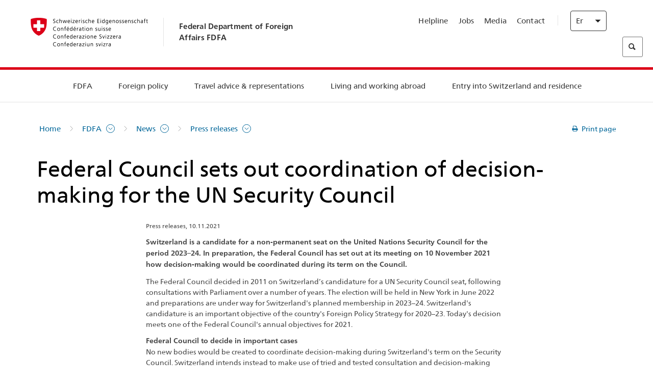

--- FILE ---
content_type: text/html;charset=utf-8
request_url: https://www.schweizerbeitrag.admin.ch/eda/en/fdfa/fdfa/aktuell/news.html/content/eda/en/meta/news/2021/11/10/85809
body_size: 57198
content:
<!DOCTYPE html>
<html lang="en">
<head>
  <meta http-equiv="content-type" content="text/html; charset=UTF-8"/>
  <meta http-equiv="X-UA-Compatible" content="IE=edge"/>
  <title>Federal Council sets out coordination of decision-making for the UN Security Council</title>
  <meta name="viewport" content="user-scalable=no, width=device-width, initial-scale=1, maximum-scale=1"/>
  <meta http-equiv="cleartype" content="on"/>
  <meta name="msapplication-tap-highlight" content="no"/>
  
    <meta name="description" content="Switzerland is a candidate for a non-permanent seat on the United Nations Security Council for the period 2023–24. In preparation, the Federal Council has set out at its meeting on 10 November 2021 how decision-making would be coordinated during its term on the Council."/>
    <meta property="og:description" content="Switzerland is a candidate for a non-permanent seat on the United Nations Security Council for the period 2023–24. In preparation, the Federal Council has set out at its meeting on 10 November 2021 how decision-making would be coordinated during its term on the Council."/>
  
  
  <meta name="format-detection" content="telephone=no"/>
  
  
  <meta property="og:title" content="Federal Council sets out coordination of decision-making for the UN Security Council"/>
  <meta property="og:image" content="https://www.eda.admin.ch/content/dam/eda/img/Logos/Sharingbild-Zentrale.jpg"/>
  <meta name="twitter:card" content="summary_large_image"/>
  <link rel="shortcut icon" href="/etc.clientlibs/eda/base/clientlibs/publish/resources/build/favicon.ico"/>
  
    
    


  
    
<link rel="stylesheet" href="/etc.clientlibs/eda/base/clientlibs/publish/newdesign.min.ACSHASH96a8e3f02083f5c9562f1de2e6cf5d4e.css" type="text/css">



  
    
<link rel="stylesheet" href="/etc.clientlibs/eda/base/clientlibs/publish/top.min.ACSHASH9d9e82985c1aba90802e9ecefed2751b.css" type="text/css">
<link rel="stylesheet" href="/etc.clientlibs/eda/base/clientlibs/publish/rtl.min.ACSHASH192830c6053ca12dc6ea673453e76347.css" type="text/css">
<link rel="stylesheet" href="/etc.clientlibs/eda/base/clientlibs/publish/countryentrypageprint.min.ACSHASHa0126a52bbae12e4ecd20a195735ce79.css" type="text/css">
<link rel="stylesheet" href="/etc.clientlibs/eda/base/clientlibs/publish/notyf.min.ACSHASH2d6fa6537d8d89d9d61ec57883b2b6a3.css" type="text/css">
<script src="/etc.clientlibs/eda/base/clientlibs/publish/top.min.ACSHASH659fbe003e1fd027236701d764852866.js"></script>
<script src="/etc.clientlibs/eda/base/clientlibs/publish/clientstorage.min.ACSHASH44bc68fa2d879b153dbf6129806c22d9.js"></script>
<script src="/etc.clientlibs/eda/base/clientlibs/publish/notyf.min.ACSHASH0dcc3830313bb72923d27ed6ac6362a5.js"></script>
<script src="/etc.clientlibs/eda/base/clientlibs/publish/shoppingcart.min.ACSHASH7cc0b7eaf7b658003c720914688048b0.js"></script>





                              <script>!function(a){var e="https://s.go-mpulse.net/boomerang/",t="addEventListener";if("False"=="True")a.BOOMR_config=a.BOOMR_config||{},a.BOOMR_config.PageParams=a.BOOMR_config.PageParams||{},a.BOOMR_config.PageParams.pci=!0,e="https://s2.go-mpulse.net/boomerang/";if(window.BOOMR_API_key="T8WB3-VWRBH-QC4WC-APK42-C76EL",function(){function n(e){a.BOOMR_onload=e&&e.timeStamp||(new Date).getTime()}if(!a.BOOMR||!a.BOOMR.version&&!a.BOOMR.snippetExecuted){a.BOOMR=a.BOOMR||{},a.BOOMR.snippetExecuted=!0;var i,_,o,r=document.createElement("iframe");if(a[t])a[t]("load",n,!1);else if(a.attachEvent)a.attachEvent("onload",n);r.src="javascript:void(0)",r.title="",r.role="presentation",(r.frameElement||r).style.cssText="width:0;height:0;border:0;display:none;",o=document.getElementsByTagName("script")[0],o.parentNode.insertBefore(r,o);try{_=r.contentWindow.document}catch(O){i=document.domain,r.src="javascript:var d=document.open();d.domain='"+i+"';void(0);",_=r.contentWindow.document}_.open()._l=function(){var a=this.createElement("script");if(i)this.domain=i;a.id="boomr-if-as",a.src=e+"T8WB3-VWRBH-QC4WC-APK42-C76EL",BOOMR_lstart=(new Date).getTime(),this.body.appendChild(a)},_.write("<bo"+'dy onload="document._l();">'),_.close()}}(),"".length>0)if(a&&"performance"in a&&a.performance&&"function"==typeof a.performance.setResourceTimingBufferSize)a.performance.setResourceTimingBufferSize();!function(){if(BOOMR=a.BOOMR||{},BOOMR.plugins=BOOMR.plugins||{},!BOOMR.plugins.AK){var e=""=="true"?1:0,t="",n="cj27vfqxiedrk2lqllha-f-a5f325f42-clientnsv4-s.akamaihd.net",i="false"=="true"?2:1,_={"ak.v":"39","ak.cp":"1219221","ak.ai":parseInt("395545",10),"ak.ol":"0","ak.cr":8,"ak.ipv":4,"ak.proto":"h2","ak.rid":"4e78e11","ak.r":47394,"ak.a2":e,"ak.m":"dscb","ak.n":"essl","ak.bpcip":"18.117.250.0","ak.cport":42542,"ak.gh":"23.33.84.208","ak.quicv":"","ak.tlsv":"tls1.3","ak.0rtt":"","ak.0rtt.ed":"","ak.csrc":"-","ak.acc":"","ak.t":"1768970958","ak.ak":"hOBiQwZUYzCg5VSAfCLimQ==SNgac48Z6Usiq4LgldK4LqYXlvg8TphkdUmvQyu9HTGkRE8A2pOXfqQ8dXiR09fUti14HRYturqnAJdHUx9PmrAuZLi/6as3pJGXsL32L8DhJxiqgwj77f0G7KmGdJbxXziK+mzGhp/gXvK+PTq1Dz4Zb7K4ukbfZ9HDqSA7t7e3R8MVZspk1u991nQGiLqk7HzWEKbR3TB4i3fO518t8kjo1CVhpKKen/HcC1Z22qJwWNf6c8hPB0UgcdN3fKpV8wzOQ49rIR83XyDJqjFrZAe0I0gx+tdSFU2jPZ542Rm5UTDipTZbNKmR2BvjJ44qyuomu/UfpWIZyOVWSllJtBNted4O+KUHgRwfDYihdUq4hCG3G++2zpBGVs8ZWLiIiT47fMGedCdYwwdZ7MMLGeTn+/rfBmG8Jr27/6Of5DI=","ak.pv":"110","ak.dpoabenc":"","ak.tf":i};if(""!==t)_["ak.ruds"]=t;var o={i:!1,av:function(e){var t="http.initiator";if(e&&(!e[t]||"spa_hard"===e[t]))_["ak.feo"]=void 0!==a.aFeoApplied?1:0,BOOMR.addVar(_)},rv:function(){var a=["ak.bpcip","ak.cport","ak.cr","ak.csrc","ak.gh","ak.ipv","ak.m","ak.n","ak.ol","ak.proto","ak.quicv","ak.tlsv","ak.0rtt","ak.0rtt.ed","ak.r","ak.acc","ak.t","ak.tf"];BOOMR.removeVar(a)}};BOOMR.plugins.AK={akVars:_,akDNSPreFetchDomain:n,init:function(){if(!o.i){var a=BOOMR.subscribe;a("before_beacon",o.av,null,null),a("onbeacon",o.rv,null,null),o.i=!0}return this},is_complete:function(){return!0}}}}()}(window);</script></head>
<body>
<div>
  
  
<div class="eda-header">
  <button class="eda-skip-link">Skip to main content</button>
  <div class="container mobile-menu">
    <div class="section mobile-top-header">
      <div class="mobile-top-header-content">
        <div class="eda-grid">
          <div class="eda-col phone-8">
            <div class="mobile-heading">
              <a href="/eda/en/fdfa.html">
                Federal Department of Foreign Affairs FDFA

              </a>
            </div>
          </div>
          <div class="eda-col phone-4">
  <div class="eda-form-select" data-props-type="redirect">
    <select data-value="" data-label="EN">
      <option value="/eda/de/home/das-eda/aktuell/news.html/content/eda/de/meta/news/2021/11/10/85809">
        DE
      </option>
    
      <option value="/eda/fr/dfae/dfae/aktuell/news.html/content/eda/fr/meta/news/2021/11/10/85809">
        FR
      </option>
    
      <option value="/eda/it/dfae/dfae/aktuell/news.html/content/eda/it/meta/news/2021/11/10/85809">
        IT
      </option>
    
      <option value="#" selected>
        EN
      </option>
    </select>
  </div>
</div>
        </div>
      </div>
    </div>
    <div class="section mobile-nav-header">
      <div class="section eda-grid">
        <div class="eda-col phone-10 eda-mobile-logo">
          <a class="mobile-logo" href="/eda/en/fdfa.html">
            <img src="/etc.clientlibs/eda/base/clientlibs/publish/resources/build/assets/swiss.svg" alt="Logo FDFA"/>
            <span class="title">
              FDFA
            </span>
          </a>
        </div>
        <div class="eda-col phone-2 actionIcons actionIcons-menu">
          <span class="burger icon-burger"></span>
        </div>
        <div class="eda-col phone-2  actionIcons eda-mobile-search">
          <span class="eda-icon-search"></span>
          <div class="eda-search-box-container">
  <div class="eda-search-box">
    <form action="/content/eda/en/home/suche.html" name="search" method="get" accept-charset="UTF-8" enctype="text/plain">
      <input type="hidden" name="_charset_" value="utf-8"/>
      <input type="text" name="searchquery" value=""/>
    </form>
  </div>
</div>
        </div>
      </div>
    </div>
  </div>
  <div class="eda-heading">
    <div class="eda-container component-container">
      <div class="eda-grid eda-header__reverse-grid desktop-10 default-10 tablet-12">
        <div class="eda-col eda-header__flex desktop-6 default-6 tablet-12">
          
            <a href="/eda/en/fdfa.html">
              <div class="logo">
                <img src="/etc.clientlibs/eda/base/clientlibs/publish/resources/build/assets/logo_ch_print.png" alt="Logo FDFA"/>
              </div>
            </a>
            <div class="heading">
              <a href="/eda/en/fdfa.html">
                Federal Department of Foreign Affairs FDFA

              </a>
            </div>
          
        </div>
        <div class="eda-col eda-header__links-search desktop-6 default-6 tablet-12">
          <div class="eda-header__right-top">
            
  <ul class="contact-menu">
    <li class="contact-menu-item">
      <a href="/eda/en/fdfa/fdfa/kontakt/helpline-eda.html" data-norewrite="true">Helpline</a>
    </li>
<li class="contact-menu-item">
      <a href="/eda/en/fdfa/fdfa/working-at-fdfa.html" data-norewrite="true">Jobs</a>
    </li>
<li class="contact-menu-item">
      <a href="/eda/en/fdfa/fdfa/aktuell/news/medienschaffende.html" data-norewrite="true">Media</a>
    </li>
<li class="contact-menu-item">
      <a href="/eda/en/fdfa/fdfa/kontakt.html" data-norewrite="true">Contact</a>
    </li>

    <li class="contact-menu-item separator"></li>
  </ul>

            
  <div class="eda-language-select">
    <div class="eda-form-select" data-props-type="redirect">
      <select data-value="" data-label="English">
        <option value="/eda/de/home/das-eda/aktuell/news.html/content/eda/de/meta/news/2021/11/10/85809">
          Deutsch
        </option>
      
        <option value="/eda/fr/dfae/dfae/aktuell/news.html/content/eda/fr/meta/news/2021/11/10/85809">
          Français
        </option>
      
        <option value="/eda/it/dfae/dfae/aktuell/news.html/content/eda/it/meta/news/2021/11/10/85809">
          Italiano
        </option>
      
        <option value="#" selected>
          English
        </option>
      </select>
    </div>
  </div>

          </div>
          
  <div class="eda-search-box">
    <form action="/content/eda/en/home/suche.html" name="search" method="get" accept-charset="UTF-8" enctype="text/plain">
      <input type="hidden" name="_charset_" value="utf-8"/>
      <input type="text" name="searchquery" value=""/>
    </form>
  </div>

        </div>
      </div>
    </div>
  </div>
  
    
  <div class="eda-grid desktop-10 default-10">
    <div class="eda-navigation-new">
      <div class="eda-container component-container">
        <div class="layout-overlay"></div>
        <nav>
          <ul>
            <li class="item main-item mobile-header">
              Home
            </li>
            <li class="item main-item">
              
                <i class="edaicon edaicon-caret-right"></i>
                <a href="#">FDFA</a>
                
  <div class="wrapper">
    <div class="inner-wrapper">
      <button class="edaicon edaicon-close" aria-label="Close Button for Navigation Layer"></button>
      <ul>
        <li class="mobile-back">
          <button data-norewrite="true">
            <i class="edaicon edaicon-caret-left"></i>
            Back
          </button>
        </li>
        <li class="item parent-item">
          
        </li>
        <li class="item ">
          
            <button data-norewrite="true">
              <i class="edaicon edaicon-caret-right"></i>
              News 
            </button>
            
  <div class="wrapper">
    <div class="inner-wrapper">
      <button class="edaicon edaicon-close" aria-label="Close Button for Navigation Layer"></button>
      <ul>
        <li class="mobile-back">
          <button data-norewrite="true">
            <i class="edaicon edaicon-caret-left"></i>
            Back
          </button>
        </li>
        <li class="item parent-item">
          <a href="/eda/en/fdfa/fdfa/aktuell.html" data-norewrite="true">
            <span class="visually-hidden">eda.base.components.navigation.header.overviewPage</span>
            News 
          </a>
        </li>
        <li class="item ">
          
            <button data-norewrite="true">
              <i class="edaicon edaicon-caret-right"></i>
              News overview
            </button>
            
  <div class="wrapper">
    <div class="inner-wrapper">
      <button class="edaicon edaicon-close" aria-label="Close Button for Navigation Layer"></button>
      <ul>
        <li class="mobile-back">
          <button data-norewrite="true">
            <i class="edaicon edaicon-caret-left"></i>
            Back
          </button>
        </li>
        <li class="item parent-item">
          <a href="/eda/en/fdfa/fdfa/aktuell/newsuebersicht.html" data-norewrite="true">
            <span class="visually-hidden">eda.base.components.navigation.header.overviewPage</span>
            News overview
          </a>
        </li>
        <li class="item ">
          
            <button data-norewrite="true">
              <i class="edaicon edaicon-caret-right"></i>
              Newsticker
            </button>
            
  <div class="wrapper">
    <div class="inner-wrapper">
      <button class="edaicon edaicon-close" aria-label="Close Button for Navigation Layer"></button>
      <ul>
        <li class="mobile-back">
          <button data-norewrite="true">
            <i class="edaicon edaicon-caret-left"></i>
            Back
          </button>
        </li>
        <li class="item parent-item">
          
        </li>
        <li class="item ">
          
          
          <a href="/eda/en/fdfa/fdfa/aktuell/newsuebersicht/newsticker/europa.html" data-norewrite="true">
            <span class="visually-hidden">eda.base.components.navigation.header.detailPage</span>
            Result of consultation: clear majority for Swiss–EU package
          </a>
        </li>
<li class="item ">
          
          
          <a href="/eda/en/fdfa/fdfa/aktuell/newsuebersicht/newsticker/osze-vorsitz-2026.html" data-norewrite="true">
            <span class="visually-hidden">eda.base.components.navigation.header.detailPage</span>
            Switzerland assumes OSCE chairpersonship in 2026
          </a>
        </li>
<li class="item ">
          
          
          <a href="/eda/en/fdfa/fdfa/aktuell/newsuebersicht/newsticker/naher-osten.html" data-norewrite="true">
            <span class="visually-hidden">eda.base.components.navigation.header.detailPage</span>
            Situation in the Middle East
          </a>
        </li>
<li class="item ">
          
          
          <a href="/eda/en/fdfa/fdfa/aktuell/newsuebersicht/newsticker/sudan.html" data-norewrite="true">
            <span class="visually-hidden">eda.base.components.navigation.header.detailPage</span>
            Sudan: a man-made humanitarian disaster 
          </a>
        </li>
<li class="item ">
          
          
          <a href="/eda/en/fdfa/fdfa/aktuell/newsuebersicht/newsticker/ukraine.html" data-norewrite="true">
            <span class="visually-hidden">eda.base.components.navigation.header.detailPage</span>
            Ukraine: high-level meeting in Geneva
          </a>
        </li>
<li class="item ">
          
          
          <a href="/eda/en/fdfa/fdfa/aktuell/newsuebersicht/newsticker/crans-montana.html" data-norewrite="true">
            <span class="visually-hidden">eda.base.components.navigation.header.detailPage</span>
            Tragedy in Crans-Montana
          </a>
        </li>

        
  <ul class="mobile-contact-menu" aria-hidden="true" role="presentation">
    <li class="mobile-contact-menu-item">
      <a href="/eda/en/fdfa/fdfa/kontakt/helpline-eda.html" data-norewrite="true">Helpline</a>
    </li>
<li class="mobile-contact-menu-item">
      <a href="/eda/en/fdfa/fdfa/working-at-fdfa.html" data-norewrite="true">Jobs</a>
    </li>
<li class="mobile-contact-menu-item">
      <a href="/eda/en/fdfa/fdfa/aktuell/news/medienschaffende.html" data-norewrite="true">Media</a>
    </li>
<li class="mobile-contact-menu-item">
      <a href="/eda/en/fdfa/fdfa/kontakt.html" data-norewrite="true">Contact</a>
    </li>

  </ul>

      </ul>
    </div>
  </div>


          
          
          
        </li>
<li class="item ">
          
            <button data-norewrite="true">
              <i class="edaicon edaicon-caret-right"></i>
              2025
            </button>
            
  <div class="wrapper">
    <div class="inner-wrapper">
      <button class="edaicon edaicon-close" aria-label="Close Button for Navigation Layer"></button>
      <ul>
        <li class="mobile-back">
          <button data-norewrite="true">
            <i class="edaicon edaicon-caret-left"></i>
            Back
          </button>
        </li>
        <li class="item parent-item">
          
        </li>
        <li class="item ">
          
            <button data-norewrite="true">
              <i class="edaicon edaicon-caret-right"></i>
              January
            </button>
            
  <div class="wrapper">
    <div class="inner-wrapper">
      <button class="edaicon edaicon-close" aria-label="Close Button for Navigation Layer"></button>
      <ul>
        <li class="mobile-back">
          <button data-norewrite="true">
            <i class="edaicon edaicon-caret-left"></i>
            Back
          </button>
        </li>
        <li class="item parent-item">
          
        </li>
        <li class="item ">
          
          
          <a href="/eda/en/fdfa/fdfa/aktuell/newsuebersicht/2025/01/ic-forum-2025.html" data-norewrite="true">
            <span class="visually-hidden">eda.base.components.navigation.header.detailPage</span>
            IC Forum 2025: How economic growth contributes to transformation 
          </a>
        </li>
<li class="item ">
          
          
          <a href="/eda/en/fdfa/fdfa/aktuell/newsuebersicht/2025/01/ic-forum-2025-innovative-entwicklungszusammenarbeit.html" data-norewrite="true">
            <span class="visually-hidden">eda.base.components.navigation.header.detailPage</span>
            Innovative development cooperation
          </a>
        </li>

        
  <ul class="mobile-contact-menu" aria-hidden="true" role="presentation">
    <li class="mobile-contact-menu-item">
      <a href="/eda/en/fdfa/fdfa/kontakt/helpline-eda.html" data-norewrite="true">Helpline</a>
    </li>
<li class="mobile-contact-menu-item">
      <a href="/eda/en/fdfa/fdfa/working-at-fdfa.html" data-norewrite="true">Jobs</a>
    </li>
<li class="mobile-contact-menu-item">
      <a href="/eda/en/fdfa/fdfa/aktuell/news/medienschaffende.html" data-norewrite="true">Media</a>
    </li>
<li class="mobile-contact-menu-item">
      <a href="/eda/en/fdfa/fdfa/kontakt.html" data-norewrite="true">Contact</a>
    </li>

  </ul>

      </ul>
    </div>
  </div>


          
          
          
        </li>
<li class="item ">
          
            <button data-norewrite="true">
              <i class="edaicon edaicon-caret-right"></i>
              February
            </button>
            
  <div class="wrapper">
    <div class="inner-wrapper">
      <button class="edaicon edaicon-close" aria-label="Close Button for Navigation Layer"></button>
      <ul>
        <li class="mobile-back">
          <button data-norewrite="true">
            <i class="edaicon edaicon-caret-left"></i>
            Back
          </button>
        </li>
        <li class="item parent-item">
          
        </li>
        <li class="item ">
          
          
          <a href="/eda/en/fdfa/fdfa/aktuell/newsuebersicht/2025/02/road-to-belem.html" data-norewrite="true">
            <span class="visually-hidden">eda.base.components.navigation.header.detailPage</span>
            &#39;Road to Belém&#39;: Emílio Goeldi&#39;s legacy celebrated in Brazil 
          </a>
        </li>
<li class="item ">
          
          
          <a href="/eda/en/fdfa/fdfa/aktuell/newsuebersicht/2025/02/die-schweiz-ermoeglicht-ein-historisches-abkommen-ueber-die-entschaedigung-von-bippa-landwirten-in-simbabwe.html" data-norewrite="true">
            <span class="visually-hidden">eda.base.components.navigation.header.detailPage</span>
            Switzerland facilitates historic agreement for compensation of BIPPA farmers in Zimbabwe
          </a>
        </li>
<li class="item ">
          
          
          <a href="/eda/en/fdfa/fdfa/aktuell/newsuebersicht/2025/02/innovationen-aus-dem-internationalen-Genf-fuer-UNO-Friedensfoerderung.html" data-norewrite="true">
            <span class="visually-hidden">eda.base.components.navigation.header.detailPage</span>
            Innovations from International Geneva for UN Peacebuilding
          </a>
        </li>
<li class="item ">
          
          
          <a href="/eda/en/fdfa/fdfa/aktuell/newsuebersicht/2025/02/fuenfte-ausgabe-emna-rumantscha-in-rumaenien.html" data-norewrite="true">
            <span class="visually-hidden">eda.base.components.navigation.header.detailPage</span>
            Celebrating the 5th edition of Emna rumantscha in Romania
          </a>
        </li>
<li class="item ">
          
          
          <a href="/eda/en/fdfa/fdfa/aktuell/newsuebersicht/2025/02/ic-forum-2025-wissenschaft.html" data-norewrite="true">
            <span class="visually-hidden">eda.base.components.navigation.header.detailPage</span>
            Science meets practice
          </a>
        </li>

        
  <ul class="mobile-contact-menu" aria-hidden="true" role="presentation">
    <li class="mobile-contact-menu-item">
      <a href="/eda/en/fdfa/fdfa/kontakt/helpline-eda.html" data-norewrite="true">Helpline</a>
    </li>
<li class="mobile-contact-menu-item">
      <a href="/eda/en/fdfa/fdfa/working-at-fdfa.html" data-norewrite="true">Jobs</a>
    </li>
<li class="mobile-contact-menu-item">
      <a href="/eda/en/fdfa/fdfa/aktuell/news/medienschaffende.html" data-norewrite="true">Media</a>
    </li>
<li class="mobile-contact-menu-item">
      <a href="/eda/en/fdfa/fdfa/kontakt.html" data-norewrite="true">Contact</a>
    </li>

  </ul>

      </ul>
    </div>
  </div>


          
          
          
        </li>

        
  <ul class="mobile-contact-menu" aria-hidden="true" role="presentation">
    <li class="mobile-contact-menu-item">
      <a href="/eda/en/fdfa/fdfa/kontakt/helpline-eda.html" data-norewrite="true">Helpline</a>
    </li>
<li class="mobile-contact-menu-item">
      <a href="/eda/en/fdfa/fdfa/working-at-fdfa.html" data-norewrite="true">Jobs</a>
    </li>
<li class="mobile-contact-menu-item">
      <a href="/eda/en/fdfa/fdfa/aktuell/news/medienschaffende.html" data-norewrite="true">Media</a>
    </li>
<li class="mobile-contact-menu-item">
      <a href="/eda/en/fdfa/fdfa/kontakt.html" data-norewrite="true">Contact</a>
    </li>

  </ul>

      </ul>
    </div>
  </div>


          
          
          
        </li>
<li class="item ">
          
            <button data-norewrite="true">
              <i class="edaicon edaicon-caret-right"></i>
              2023
            </button>
            
  <div class="wrapper">
    <div class="inner-wrapper">
      <button class="edaicon edaicon-close" aria-label="Close Button for Navigation Layer"></button>
      <ul>
        <li class="mobile-back">
          <button data-norewrite="true">
            <i class="edaicon edaicon-caret-left"></i>
            Back
          </button>
        </li>
        <li class="item parent-item">
          
        </li>
        <li class="item ">
          
          
          <a href="/eda/en/fdfa/fdfa/aktuell/newsuebersicht/2023/uno-sicherheitsrat.html" data-norewrite="true">
            <span class="visually-hidden">eda.base.components.navigation.header.detailPage</span>
            Switzerland’s seat on the UN Security Council
          </a>
        </li>
<li class="item ">
          
            <button data-norewrite="true">
              <i class="edaicon edaicon-caret-right"></i>
              February
            </button>
            
  <div class="wrapper">
    <div class="inner-wrapper">
      <button class="edaicon edaicon-close" aria-label="Close Button for Navigation Layer"></button>
      <ul>
        <li class="mobile-back">
          <button data-norewrite="true">
            <i class="edaicon edaicon-caret-left"></i>
            Back
          </button>
        </li>
        <li class="item parent-item">
          
        </li>
        <li class="item ">
          
          
          <a href="/eda/en/fdfa/fdfa/aktuell/newsuebersicht/2023/02/schweiz-unowas-partnerschaft.html" data-norewrite="true">
            <span class="visually-hidden">eda.base.components.navigation.header.detailPage</span>
            Switzerland and the United Nations Office for West Africa and the Sahel: a win-win partnership
          </a>
        </li>
<li class="item ">
          
          
          <a href="/eda/en/fdfa/fdfa/aktuell/newsuebersicht/2023/02/un-security-council-childern-armed-conflict.html" data-norewrite="true">
            <span class="visually-hidden">eda.base.components.navigation.header.detailPage</span>
            Missing out on school due to war
          </a>
        </li>
<li class="item ">
          
          
          <a href="/eda/en/fdfa/fdfa/aktuell/newsuebersicht/2023/02/lancierung-suedostasien-strategie.html" data-norewrite="true">
            <span class="visually-hidden">eda.base.components.navigation.header.detailPage</span>
            The Federal Council launches a strategy focused on South East Asia
          </a>
        </li>
<li class="item ">
          
          
          <a href="/eda/en/fdfa/fdfa/aktuell/newsuebersicht/2023/02/ic-forum.html" data-norewrite="true">
            <span class="visually-hidden">eda.base.components.navigation.header.detailPage</span>
            &#34;This is the reason for IC Forum: thought and action&#34;
          </a>
        </li>
<li class="item ">
          
          
          <a href="/eda/en/fdfa/fdfa/aktuell/newsuebersicht/2023/02/emna-rumantscha-2023.html" data-norewrite="true">
            <span class="visually-hidden">eda.base.components.navigation.header.detailPage</span>
            Delicious Graubünden specialities kick off third edition of Romansh Language Week 
          </a>
        </li>
<li class="item ">
          
          
          <a href="/eda/en/fdfa/fdfa/aktuell/newsuebersicht/2023/02/emna-rumantscha-2023-rm.html" data-norewrite="true">
            <span class="visually-hidden">eda.base.components.navigation.header.detailPage</span>
            Culinarica grischuna per l&#39;avertura da la terza Emna rumantscha
          </a>
        </li>

        
  <ul class="mobile-contact-menu" aria-hidden="true" role="presentation">
    <li class="mobile-contact-menu-item">
      <a href="/eda/en/fdfa/fdfa/kontakt/helpline-eda.html" data-norewrite="true">Helpline</a>
    </li>
<li class="mobile-contact-menu-item">
      <a href="/eda/en/fdfa/fdfa/working-at-fdfa.html" data-norewrite="true">Jobs</a>
    </li>
<li class="mobile-contact-menu-item">
      <a href="/eda/en/fdfa/fdfa/aktuell/news/medienschaffende.html" data-norewrite="true">Media</a>
    </li>
<li class="mobile-contact-menu-item">
      <a href="/eda/en/fdfa/fdfa/kontakt.html" data-norewrite="true">Contact</a>
    </li>

  </ul>

      </ul>
    </div>
  </div>


          
          
          
        </li>
<li class="item ">
          
            <button data-norewrite="true">
              <i class="edaicon edaicon-caret-right"></i>
              March
            </button>
            
  <div class="wrapper">
    <div class="inner-wrapper">
      <button class="edaicon edaicon-close" aria-label="Close Button for Navigation Layer"></button>
      <ul>
        <li class="mobile-back">
          <button data-norewrite="true">
            <i class="edaicon edaicon-caret-left"></i>
            Back
          </button>
        </li>
        <li class="item parent-item">
          
        </li>
        <li class="item ">
          
          
          <a href="/eda/en/fdfa/fdfa/aktuell/newsuebersicht/2023/03/tag-der-frauen.html" data-norewrite="true">
            <span class="visually-hidden">eda.base.components.navigation.header.detailPage</span>
            Women in Switzerland&#39;s diplomatic service: from early pioneers to the first State Secretary
          </a>
        </li>
<li class="item ">
          
          
          <a href="/eda/en/fdfa/fdfa/aktuell/newsuebersicht/2023/03/uno-mission-frieden-suedsudan.html" data-norewrite="true">
            <span class="visually-hidden">eda.base.components.navigation.header.detailPage</span>
            A fragile peace in South Sudan
          </a>
        </li>
<li class="item ">
          
          
          <a href="/eda/en/fdfa/fdfa/aktuell/newsuebersicht/2023/03/un-wasserkonferenz.html" data-norewrite="true">
            <span class="visually-hidden">eda.base.components.navigation.header.detailPage</span>
            Switzerland participates in UN 2023 Water Conference 
          </a>
        </li>
<li class="item ">
          
          
          <a href="/eda/en/fdfa/fdfa/aktuell/newsuebersicht/2023/03/interview-mirko-giulietti.html" data-norewrite="true">
            <span class="visually-hidden">eda.base.components.navigation.header.detailPage</span>
            «We&#39;ve already played a significant role in Colombia&#39;s peace processes»
          </a>
        </li>
<li class="item ">
          
          
          <a href="/eda/en/fdfa/fdfa/aktuell/newsuebersicht/2023/03/jahrestag-butscha.html" data-norewrite="true">
            <span class="visually-hidden">eda.base.components.navigation.header.detailPage</span>
            Switzerland works to protect civilians in armed conflicts
          </a>
        </li>

        
  <ul class="mobile-contact-menu" aria-hidden="true" role="presentation">
    <li class="mobile-contact-menu-item">
      <a href="/eda/en/fdfa/fdfa/kontakt/helpline-eda.html" data-norewrite="true">Helpline</a>
    </li>
<li class="mobile-contact-menu-item">
      <a href="/eda/en/fdfa/fdfa/working-at-fdfa.html" data-norewrite="true">Jobs</a>
    </li>
<li class="mobile-contact-menu-item">
      <a href="/eda/en/fdfa/fdfa/aktuell/news/medienschaffende.html" data-norewrite="true">Media</a>
    </li>
<li class="mobile-contact-menu-item">
      <a href="/eda/en/fdfa/fdfa/kontakt.html" data-norewrite="true">Contact</a>
    </li>

  </ul>

      </ul>
    </div>
  </div>


          
          
          
        </li>
<li class="item ">
          
            <button data-norewrite="true">
              <i class="edaicon edaicon-caret-right"></i>
              April
            </button>
            
  <div class="wrapper">
    <div class="inner-wrapper">
      <button class="edaicon edaicon-close" aria-label="Close Button for Navigation Layer"></button>
      <ul>
        <li class="mobile-back">
          <button data-norewrite="true">
            <i class="edaicon edaicon-caret-left"></i>
            Back
          </button>
        </li>
        <li class="item parent-item">
          
        </li>
        <li class="item ">
          
          
          <a href="/eda/en/fdfa/fdfa/aktuell/newsuebersicht/2023/04/jahresbericht-2022-minenraeumung.html" data-norewrite="true">
            <span class="visually-hidden">eda.base.components.navigation.header.detailPage</span>
            Switzerland&#39;s commitment to mine action in 2022
          </a>
        </li>
<li class="item ">
          
          
          <a href="/eda/en/fdfa/fdfa/aktuell/newsuebersicht/2023/04/aktionsplan-minenraeumung.html" data-norewrite="true">
            <span class="visually-hidden">eda.base.components.navigation.header.detailPage</span>
            Action Plan on Mine Action for 2023–2026
          </a>
        </li>
<li class="item ">
          
          
          <a href="/eda/en/fdfa/fdfa/aktuell/newsuebersicht/2023/04/national-peace-accords.html" data-norewrite="true">
            <span class="visually-hidden">eda.base.components.navigation.header.detailPage</span>
            National Peace Accords: Switzerland supports peaceful elections in Nigeria
          </a>
        </li>
<li class="item ">
          
          
          <a href="/eda/en/fdfa/fdfa/aktuell/newsuebersicht/2023/04/auslandschweizerstatistik.html" data-norewrite="true">
            <span class="visually-hidden">eda.base.components.navigation.header.detailPage</span>
            Number of Swiss nationals living abroad passes 800,000 mark, according to FSO 
          </a>
        </li>
<li class="item ">
          
          
          <a href="/eda/en/fdfa/fdfa/aktuell/newsuebersicht/2023/04/vorsitz-schweiz-uno-sicherheitsrat.html" data-norewrite="true">
            <span class="visually-hidden">eda.base.components.navigation.header.detailPage</span>
            Switzerland&#39;s presidency of the UN Security Council
          </a>
        </li>
<li class="item ">
          
          
          <a href="/eda/en/fdfa/fdfa/aktuell/newsuebersicht/2023/04/sudan-sicherheitslage.html" data-norewrite="true">
            <span class="visually-hidden">eda.base.components.navigation.header.detailPage</span>
            Fighting in Sudan: FDFA closes embassy and evacuates transferable embassy staff
          </a>
        </li>

        
  <ul class="mobile-contact-menu" aria-hidden="true" role="presentation">
    <li class="mobile-contact-menu-item">
      <a href="/eda/en/fdfa/fdfa/kontakt/helpline-eda.html" data-norewrite="true">Helpline</a>
    </li>
<li class="mobile-contact-menu-item">
      <a href="/eda/en/fdfa/fdfa/working-at-fdfa.html" data-norewrite="true">Jobs</a>
    </li>
<li class="mobile-contact-menu-item">
      <a href="/eda/en/fdfa/fdfa/aktuell/news/medienschaffende.html" data-norewrite="true">Media</a>
    </li>
<li class="mobile-contact-menu-item">
      <a href="/eda/en/fdfa/fdfa/kontakt.html" data-norewrite="true">Contact</a>
    </li>

  </ul>

      </ul>
    </div>
  </div>


          
          
          
        </li>
<li class="item ">
          
            <button data-norewrite="true">
              <i class="edaicon edaicon-caret-right"></i>
              May
            </button>
            
  <div class="wrapper">
    <div class="inner-wrapper">
      <button class="edaicon edaicon-close" aria-label="Close Button for Navigation Layer"></button>
      <ul>
        <li class="mobile-back">
          <button data-norewrite="true">
            <i class="edaicon edaicon-caret-left"></i>
            Back
          </button>
        </li>
        <li class="item parent-item">
          
        </li>
        <li class="item ">
          
          
          <a href="/eda/en/fdfa/fdfa/aktuell/newsuebersicht/2023/05/internationaler-tag-der-pressefreiheit.html" data-norewrite="true">
            <span class="visually-hidden">eda.base.components.navigation.header.detailPage</span>
            Freedom of expression: the driving force behind all other human rights
          </a>
        </li>
<li class="item ">
          
          
          <a href="/eda/en/fdfa/fdfa/aktuell/newsuebersicht/2023/05/security-council-report.html" data-norewrite="true">
            <span class="visually-hidden">eda.base.components.navigation.header.detailPage</span>
            129 states set an example for responsible action in the case of war crimes
          </a>
        </li>
<li class="item ">
          
          
          <a href="/eda/en/fdfa/fdfa/aktuell/newsuebersicht/2023/05/protection-of-civilians.html" data-norewrite="true">
            <span class="visually-hidden">eda.base.components.navigation.header.detailPage</span>
            The protection of civilians is at the centre of attention this week at the UN in New York
          </a>
        </li>
<li class="item ">
          
          
          <a href="/eda/en/fdfa/fdfa/aktuell/newsuebersicht/2023/05/concours-2023-IZA.html" data-norewrite="true">
            <span class="visually-hidden">eda.base.components.navigation.header.detailPage</span>
            Career in international cooperation: what does working in the field actually mean?
          </a>
        </li>

        
  <ul class="mobile-contact-menu" aria-hidden="true" role="presentation">
    <li class="mobile-contact-menu-item">
      <a href="/eda/en/fdfa/fdfa/kontakt/helpline-eda.html" data-norewrite="true">Helpline</a>
    </li>
<li class="mobile-contact-menu-item">
      <a href="/eda/en/fdfa/fdfa/working-at-fdfa.html" data-norewrite="true">Jobs</a>
    </li>
<li class="mobile-contact-menu-item">
      <a href="/eda/en/fdfa/fdfa/aktuell/news/medienschaffende.html" data-norewrite="true">Media</a>
    </li>
<li class="mobile-contact-menu-item">
      <a href="/eda/en/fdfa/fdfa/kontakt.html" data-norewrite="true">Contact</a>
    </li>

  </ul>

      </ul>
    </div>
  </div>


          
          
          
        </li>
<li class="item ">
          
            <button data-norewrite="true">
              <i class="edaicon edaicon-caret-right"></i>
              June
            </button>
            
  <div class="wrapper">
    <div class="inner-wrapper">
      <button class="edaicon edaicon-close" aria-label="Close Button for Navigation Layer"></button>
      <ul>
        <li class="mobile-back">
          <button data-norewrite="true">
            <i class="edaicon edaicon-caret-left"></i>
            Back
          </button>
        </li>
        <li class="item parent-item">
          
        </li>
        <li class="item ">
          
          
          <a href="/eda/en/fdfa/fdfa/aktuell/newsuebersicht/2023/06/maritime-strategie.html" data-norewrite="true">
            <span class="visually-hidden">eda.base.components.navigation.header.detailPage</span>
            Why does Switzerland need a maritime strategy?
          </a>
        </li>
<li class="item ">
          
          
          <a href="/eda/en/fdfa/fdfa/aktuell/newsuebersicht/2023/06/bilanz-ch-vorsitz-unsr.html" data-norewrite="true">
            <span class="visually-hidden">eda.base.components.navigation.header.detailPage</span>
            Retrospective on the first Swiss Presidency the UN Security Council
          </a>
        </li>
<li class="item ">
          
          
          <a href="/eda/en/fdfa/fdfa/aktuell/newsuebersicht/2023/06/interview-hansjoerg-eberle.html" data-norewrite="true">
            <span class="visually-hidden">eda.base.components.navigation.header.detailPage</span>
            «We have tripled our workforce in Ukraine since 2015»
          </a>
        </li>
<li class="item ">
          
          
          <a href="/eda/en/fdfa/fdfa/aktuell/newsuebersicht/2023/06/interview-stefano-toscano.html" data-norewrite="true">
            <span class="visually-hidden">eda.base.components.navigation.header.detailPage</span>
            «60 million people live with the threat of explosive ordnance in their daily lives»
          </a>
        </li>
<li class="item ">
          
          
          <a href="/eda/en/fdfa/fdfa/aktuell/newsuebersicht/2023/06/humanitaere-minenraeumung.html" data-norewrite="true">
            <span class="visually-hidden">eda.base.components.navigation.header.detailPage</span>
            Tradition and principles of humanitarian mine action in Switzerland
          </a>
        </li>
<li class="item ">
          
          
          <a href="/eda/en/fdfa/fdfa/aktuell/newsuebersicht/2023/06/staatssekretaer-alexandre-fasel.html" data-norewrite="true">
            <span class="visually-hidden">eda.base.components.navigation.header.detailPage</span>
            Chief diplomat: Alexandre Fasel appointed as next FDFA state secretary
          </a>
        </li>

        
  <ul class="mobile-contact-menu" aria-hidden="true" role="presentation">
    <li class="mobile-contact-menu-item">
      <a href="/eda/en/fdfa/fdfa/kontakt/helpline-eda.html" data-norewrite="true">Helpline</a>
    </li>
<li class="mobile-contact-menu-item">
      <a href="/eda/en/fdfa/fdfa/working-at-fdfa.html" data-norewrite="true">Jobs</a>
    </li>
<li class="mobile-contact-menu-item">
      <a href="/eda/en/fdfa/fdfa/aktuell/news/medienschaffende.html" data-norewrite="true">Media</a>
    </li>
<li class="mobile-contact-menu-item">
      <a href="/eda/en/fdfa/fdfa/kontakt.html" data-norewrite="true">Contact</a>
    </li>

  </ul>

      </ul>
    </div>
  </div>


          
          
          
        </li>
<li class="item ">
          
            <button data-norewrite="true">
              <i class="edaicon edaicon-caret-right"></i>
              July
            </button>
            
  <div class="wrapper">
    <div class="inner-wrapper">
      <button class="edaicon edaicon-close" aria-label="Close Button for Navigation Layer"></button>
      <ul>
        <li class="mobile-back">
          <button data-norewrite="true">
            <i class="edaicon edaicon-caret-left"></i>
            Back
          </button>
        </li>
        <li class="item parent-item">
          
        </li>
        <li class="item ">
          
          
          <a href="/eda/en/fdfa/fdfa/aktuell/newsuebersicht/2023/07/dialog-menschenrechte-china.html" data-norewrite="true">
            <span class="visually-hidden">eda.base.components.navigation.header.detailPage</span>
            Human rights dialogue with China: instruments of Swiss diplomacy
          </a>
        </li>
<li class="item ">
          
          
          <a href="/eda/en/fdfa/fdfa/aktuell/newsuebersicht/2023/07/interview-felix-baumann.html" data-norewrite="true">
            <span class="visually-hidden">eda.base.components.navigation.header.detailPage</span>
            &#34;Implementing projects in support of Ukraine will be a priority for me and my team&#34;
          </a>
        </li>
<li class="item ">
          
          
          <a href="/eda/en/fdfa/fdfa/aktuell/newsuebersicht/2023/07/zweite-halbzeit-agenda2030.html" data-norewrite="true">
            <span class="visually-hidden">eda.base.components.navigation.header.detailPage</span>
            Second half of the 2030 Agenda: &#34;We need to speed up the pace of implementation&#34;
          </a>
        </li>
<li class="item ">
          
          
          <a href="/eda/en/fdfa/fdfa/aktuell/newsuebersicht/2023/07/waldbraende-rhodos.html" data-norewrite="true">
            <span class="visually-hidden">eda.base.components.navigation.header.detailPage</span>
            Forest fires on Rhodes – FDFA information
          </a>
        </li>

        
  <ul class="mobile-contact-menu" aria-hidden="true" role="presentation">
    <li class="mobile-contact-menu-item">
      <a href="/eda/en/fdfa/fdfa/kontakt/helpline-eda.html" data-norewrite="true">Helpline</a>
    </li>
<li class="mobile-contact-menu-item">
      <a href="/eda/en/fdfa/fdfa/working-at-fdfa.html" data-norewrite="true">Jobs</a>
    </li>
<li class="mobile-contact-menu-item">
      <a href="/eda/en/fdfa/fdfa/aktuell/news/medienschaffende.html" data-norewrite="true">Media</a>
    </li>
<li class="mobile-contact-menu-item">
      <a href="/eda/en/fdfa/fdfa/kontakt.html" data-norewrite="true">Contact</a>
    </li>

  </ul>

      </ul>
    </div>
  </div>


          
          
          
        </li>
<li class="item ">
          
            <button data-norewrite="true">
              <i class="edaicon edaicon-caret-right"></i>
              August
            </button>
            
  <div class="wrapper">
    <div class="inner-wrapper">
      <button class="edaicon edaicon-close" aria-label="Close Button for Navigation Layer"></button>
      <ul>
        <li class="mobile-back">
          <button data-norewrite="true">
            <i class="edaicon edaicon-caret-left"></i>
            Back
          </button>
        </li>
        <li class="item parent-item">
          
        </li>
        <li class="item ">
          
          
          <a href="/eda/en/fdfa/fdfa/aktuell/newsuebersicht/2023/08/national-day.html" data-norewrite="true">
            <span class="visually-hidden">eda.base.components.navigation.header.detailPage</span>
            The Swiss abroad: head of FDFA celebrates Swiss National Day with country&#39;s diaspora
          </a>
        </li>
<li class="item ">
          
          
          <a href="/eda/en/fdfa/fdfa/aktuell/newsuebersicht/2023/08/niger.html" data-norewrite="true">
            <span class="visually-hidden">eda.base.components.navigation.header.detailPage</span>
            The FDFA is closely monitoring the situation in Niger
          </a>
        </li>
<li class="item ">
          
          
          <a href="/eda/en/fdfa/fdfa/aktuell/newsuebersicht/2023/08/botschafterkonferenz.html" data-norewrite="true">
            <span class="visually-hidden">eda.base.components.navigation.header.detailPage</span>
            Swiss representatives posted around the world network in Bern
          </a>
        </li>

        
  <ul class="mobile-contact-menu" aria-hidden="true" role="presentation">
    <li class="mobile-contact-menu-item">
      <a href="/eda/en/fdfa/fdfa/kontakt/helpline-eda.html" data-norewrite="true">Helpline</a>
    </li>
<li class="mobile-contact-menu-item">
      <a href="/eda/en/fdfa/fdfa/working-at-fdfa.html" data-norewrite="true">Jobs</a>
    </li>
<li class="mobile-contact-menu-item">
      <a href="/eda/en/fdfa/fdfa/aktuell/news/medienschaffende.html" data-norewrite="true">Media</a>
    </li>
<li class="mobile-contact-menu-item">
      <a href="/eda/en/fdfa/fdfa/kontakt.html" data-norewrite="true">Contact</a>
    </li>

  </ul>

      </ul>
    </div>
  </div>


          
          
          
        </li>
<li class="item ">
          
            <button data-norewrite="true">
              <i class="edaicon edaicon-caret-right"></i>
              September
            </button>
            
  <div class="wrapper">
    <div class="inner-wrapper">
      <button class="edaicon edaicon-close" aria-label="Close Button for Navigation Layer"></button>
      <ul>
        <li class="mobile-back">
          <button data-norewrite="true">
            <i class="edaicon edaicon-caret-left"></i>
            Back
          </button>
        </li>
        <li class="item parent-item">
          
        </li>
        <li class="item ">
          
          
          <a href="/eda/en/fdfa/fdfa/aktuell/newsuebersicht/2023/09/staatssekretaer-alexandre-fasel.html" data-norewrite="true">
            <span class="visually-hidden">eda.base.components.navigation.header.detailPage</span>
            &#34;As State Secretary, I&#39;m in a central position to help shape our future.&#34;
          </a>
        </li>
<li class="item ">
          
          
          <a href="/eda/en/fdfa/fdfa/aktuell/newsuebersicht/2023/09/e10.html" data-norewrite="true">
            <span class="visually-hidden">eda.base.components.navigation.header.detailPage</span>
            How the UN Security Council gains effectiveness in Switzerland
          </a>
        </li>
<li class="item ">
          
          
          <a href="/eda/en/fdfa/fdfa/aktuell/newsuebersicht/2023/09/erdbeben-marokko.html" data-norewrite="true">
            <span class="visually-hidden">eda.base.components.navigation.header.detailPage</span>
            Earthquake in Morocco
          </a>
        </li>
<li class="item ">
          
          
          <a href="/eda/en/fdfa/fdfa/aktuell/newsuebersicht/2023/09/78-uno-generalversammlung.html" data-norewrite="true">
            <span class="visually-hidden">eda.base.components.navigation.header.detailPage</span>
            Opening week of the 78th session of the UN General Assembly 
          </a>
        </li>
<li class="item ">
          
          
          <a href="/eda/en/fdfa/fdfa/aktuell/newsuebersicht/2023/09/interview-thomas-guerber.html" data-norewrite="true">
            <span class="visually-hidden">eda.base.components.navigation.header.detailPage</span>
            Is the UN a toothless tiger?
          </a>
        </li>
<li class="item ">
          
          
          <a href="/eda/en/fdfa/fdfa/aktuell/newsuebersicht/2023/09/montreux-dokument.html" data-norewrite="true">
            <span class="visually-hidden">eda.base.components.navigation.header.detailPage</span>
            &#34;The Montreux Document is more relevant today than it has been for many years&#34;
          </a>
        </li>
<li class="item ">
          
          
          <a href="/eda/en/fdfa/fdfa/aktuell/newsuebersicht/2023/09/ueberschwemmungen-libyen.html" data-norewrite="true">
            <span class="visually-hidden">eda.base.components.navigation.header.detailPage</span>
            Floods in Libya
          </a>
        </li>
<li class="item ">
          
          
          <a href="/eda/en/fdfa/fdfa/aktuell/newsuebersicht/2023/09/gefangenenaustausch-usa-iran.html" data-norewrite="true">
            <span class="visually-hidden">eda.base.components.navigation.header.detailPage</span>
            Switzerland supports prisoner exchange between the USA and Iran
          </a>
        </li>
<li class="item ">
          
          
          <a href="/eda/en/fdfa/fdfa/aktuell/newsuebersicht/2023/09/gute-dienste-afrika.html" data-norewrite="true">
            <span class="visually-hidden">eda.base.components.navigation.header.detailPage</span>
            What does it mean to create spaces for dialogue for peace? Examples from Africa
          </a>
        </li>

        
  <ul class="mobile-contact-menu" aria-hidden="true" role="presentation">
    <li class="mobile-contact-menu-item">
      <a href="/eda/en/fdfa/fdfa/kontakt/helpline-eda.html" data-norewrite="true">Helpline</a>
    </li>
<li class="mobile-contact-menu-item">
      <a href="/eda/en/fdfa/fdfa/working-at-fdfa.html" data-norewrite="true">Jobs</a>
    </li>
<li class="mobile-contact-menu-item">
      <a href="/eda/en/fdfa/fdfa/aktuell/news/medienschaffende.html" data-norewrite="true">Media</a>
    </li>
<li class="mobile-contact-menu-item">
      <a href="/eda/en/fdfa/fdfa/kontakt.html" data-norewrite="true">Contact</a>
    </li>

  </ul>

      </ul>
    </div>
  </div>


          
          
          
        </li>
<li class="item ">
          
            <button data-norewrite="true">
              <i class="edaicon edaicon-caret-right"></i>
              October
            </button>
            
  <div class="wrapper">
    <div class="inner-wrapper">
      <button class="edaicon edaicon-close" aria-label="Close Button for Navigation Layer"></button>
      <ul>
        <li class="mobile-back">
          <button data-norewrite="true">
            <i class="edaicon edaicon-caret-left"></i>
            Back
          </button>
        </li>
        <li class="item parent-item">
          
        </li>
        <li class="item ">
          
          
          <a href="/eda/en/fdfa/fdfa/aktuell/newsuebersicht/2023/10/bergkarabach-unterstuetzung.html" data-norewrite="true">
            <span class="visually-hidden">eda.base.components.navigation.header.detailPage</span>
            Nagorno-Karabakh: Switzerland steps up its support for people in need
          </a>
        </li>
<li class="item ">
          
          
          <a href="/eda/en/fdfa/fdfa/aktuell/newsuebersicht/2023/10/todesstrafe.html" data-norewrite="true">
            <span class="visually-hidden">eda.base.components.navigation.header.detailPage</span>
            Death penalty resolution &#34;emblematic&#34; of Switzerland&#39;s work
          </a>
        </li>
<li class="item ">
          
          
          <a href="/eda/en/fdfa/fdfa/aktuell/newsuebersicht/2023/10/gesda.html" data-norewrite="true">
            <span class="visually-hidden">eda.base.components.navigation.header.detailPage</span>
            Using science diplomacy to meet global challenges
          </a>
        </li>
<li class="item ">
          
          
          <a href="/eda/en/fdfa/fdfa/aktuell/newsuebersicht/2023/10/moldau.html" data-norewrite="true">
            <span class="visually-hidden">eda.base.components.navigation.header.detailPage</span>
            Switzerland maintains its stepped-up support for Moldova 
          </a>
        </li>
<li class="item ">
          
          
          <a href="/eda/en/fdfa/fdfa/aktuell/newsuebersicht/2023/10/friedensprozess-kolumbien.html" data-norewrite="true">
            <span class="visually-hidden">eda.base.components.navigation.header.detailPage</span>
            Peace process in Colombia: Switzerland to serve as guarantor state in negotiations between government and rebels
          </a>
        </li>
<li class="item ">
          
          
          <a href="/eda/en/fdfa/fdfa/aktuell/newsuebersicht/2023/10/eusalp.html" data-norewrite="true">
            <span class="visually-hidden">eda.base.components.navigation.header.detailPage</span>
            &#34;EUSALP brings governments and people closer together&#34;
          </a>
        </li>
<li class="item ">
          
          
          <a href="/eda/en/fdfa/fdfa/aktuell/newsuebersicht/2023/10/un-day.html" data-norewrite="true">
            <span class="visually-hidden">eda.base.components.navigation.header.detailPage</span>
            UN day: Switzerland&#39;s UN mission in Vienna
          </a>
        </li>
<li class="item ">
          
          
          <a href="/eda/en/fdfa/fdfa/aktuell/newsuebersicht/2023/10/vermisste-personen.html" data-norewrite="true">
            <span class="visually-hidden">eda.base.components.navigation.header.detailPage</span>
            Finding and identifying missing persons is essential to rebuilding countries
          </a>
        </li>
<li class="item ">
          
          
          <a href="/eda/en/fdfa/fdfa/aktuell/newsuebersicht/2023/10/geneva-peace-week.html" data-norewrite="true">
            <span class="visually-hidden">eda.base.components.navigation.header.detailPage</span>
            Building trust, building peace
          </a>
        </li>

        
  <ul class="mobile-contact-menu" aria-hidden="true" role="presentation">
    <li class="mobile-contact-menu-item">
      <a href="/eda/en/fdfa/fdfa/kontakt/helpline-eda.html" data-norewrite="true">Helpline</a>
    </li>
<li class="mobile-contact-menu-item">
      <a href="/eda/en/fdfa/fdfa/working-at-fdfa.html" data-norewrite="true">Jobs</a>
    </li>
<li class="mobile-contact-menu-item">
      <a href="/eda/en/fdfa/fdfa/aktuell/news/medienschaffende.html" data-norewrite="true">Media</a>
    </li>
<li class="mobile-contact-menu-item">
      <a href="/eda/en/fdfa/fdfa/kontakt.html" data-norewrite="true">Contact</a>
    </li>

  </ul>

      </ul>
    </div>
  </div>


          
          
          
        </li>
<li class="item ">
          
            <button data-norewrite="true">
              <i class="edaicon edaicon-caret-right"></i>
              November
            </button>
            
  <div class="wrapper">
    <div class="inner-wrapper">
      <button class="edaicon edaicon-close" aria-label="Close Button for Navigation Layer"></button>
      <ul>
        <li class="mobile-back">
          <button data-norewrite="true">
            <i class="edaicon edaicon-caret-left"></i>
            Back
          </button>
        </li>
        <li class="item parent-item">
          
        </li>
        <li class="item ">
          
          
          <a href="/eda/en/fdfa/fdfa/aktuell/newsuebersicht/2023/11/unsr-development-peace.html" data-norewrite="true">
            <span class="visually-hidden">eda.base.components.navigation.header.detailPage</span>
            UN Security Council focuses on development cooperation and peacebuilding
          </a>
        </li>
<li class="item ">
          
          
          <a href="/eda/en/fdfa/fdfa/aktuell/newsuebersicht/2023/11/schweiz-osze-frieden-sicherheit.html" data-norewrite="true">
            <span class="visually-hidden">eda.base.components.navigation.header.detailPage</span>
            Switzerland and the OSCE: working together for peace and security in Europe
          </a>
        </li>

        
  <ul class="mobile-contact-menu" aria-hidden="true" role="presentation">
    <li class="mobile-contact-menu-item">
      <a href="/eda/en/fdfa/fdfa/kontakt/helpline-eda.html" data-norewrite="true">Helpline</a>
    </li>
<li class="mobile-contact-menu-item">
      <a href="/eda/en/fdfa/fdfa/working-at-fdfa.html" data-norewrite="true">Jobs</a>
    </li>
<li class="mobile-contact-menu-item">
      <a href="/eda/en/fdfa/fdfa/aktuell/news/medienschaffende.html" data-norewrite="true">Media</a>
    </li>
<li class="mobile-contact-menu-item">
      <a href="/eda/en/fdfa/fdfa/kontakt.html" data-norewrite="true">Contact</a>
    </li>

  </ul>

      </ul>
    </div>
  </div>


          
          
          
        </li>
<li class="item ">
          
            <button data-norewrite="true">
              <i class="edaicon edaicon-caret-right"></i>
              December
            </button>
            
  <div class="wrapper">
    <div class="inner-wrapper">
      <button class="edaicon edaicon-close" aria-label="Close Button for Navigation Layer"></button>
      <ul>
        <li class="mobile-back">
          <button data-norewrite="true">
            <i class="edaicon edaicon-caret-left"></i>
            Back
          </button>
        </li>
        <li class="item parent-item">
          
        </li>
        <li class="item ">
          
          
          <a href="/eda/en/fdfa/fdfa/aktuell/newsuebersicht/2023/12/menschenrechte-75-jahre.html" data-norewrite="true">
            <span class="visually-hidden">eda.base.components.navigation.header.detailPage</span>
            Universal Declaration of Human Rights: still relevant, still pointing the way forward after 75 years
          </a>
        </li>
<li class="item ">
          
          
          <a href="/eda/en/fdfa/fdfa/aktuell/newsuebersicht/2023/12/unsr-zwischenbilanz-2023.html" data-norewrite="true">
            <span class="visually-hidden">eda.base.components.navigation.header.detailPage</span>
            Switzerland&#39;s membership of the UN Security Council: a look back and a look ahead
          </a>
        </li>

        
  <ul class="mobile-contact-menu" aria-hidden="true" role="presentation">
    <li class="mobile-contact-menu-item">
      <a href="/eda/en/fdfa/fdfa/kontakt/helpline-eda.html" data-norewrite="true">Helpline</a>
    </li>
<li class="mobile-contact-menu-item">
      <a href="/eda/en/fdfa/fdfa/working-at-fdfa.html" data-norewrite="true">Jobs</a>
    </li>
<li class="mobile-contact-menu-item">
      <a href="/eda/en/fdfa/fdfa/aktuell/news/medienschaffende.html" data-norewrite="true">Media</a>
    </li>
<li class="mobile-contact-menu-item">
      <a href="/eda/en/fdfa/fdfa/kontakt.html" data-norewrite="true">Contact</a>
    </li>

  </ul>

      </ul>
    </div>
  </div>


          
          
          
        </li>

        
  <ul class="mobile-contact-menu" aria-hidden="true" role="presentation">
    <li class="mobile-contact-menu-item">
      <a href="/eda/en/fdfa/fdfa/kontakt/helpline-eda.html" data-norewrite="true">Helpline</a>
    </li>
<li class="mobile-contact-menu-item">
      <a href="/eda/en/fdfa/fdfa/working-at-fdfa.html" data-norewrite="true">Jobs</a>
    </li>
<li class="mobile-contact-menu-item">
      <a href="/eda/en/fdfa/fdfa/aktuell/news/medienschaffende.html" data-norewrite="true">Media</a>
    </li>
<li class="mobile-contact-menu-item">
      <a href="/eda/en/fdfa/fdfa/kontakt.html" data-norewrite="true">Contact</a>
    </li>

  </ul>

      </ul>
    </div>
  </div>


          
          
          
        </li>
<li class="item ">
          
            <button data-norewrite="true">
              <i class="edaicon edaicon-caret-right"></i>
              2022
            </button>
            
  <div class="wrapper">
    <div class="inner-wrapper">
      <button class="edaicon edaicon-close" aria-label="Close Button for Navigation Layer"></button>
      <ul>
        <li class="mobile-back">
          <button data-norewrite="true">
            <i class="edaicon edaicon-caret-left"></i>
            Back
          </button>
        </li>
        <li class="item parent-item">
          
        </li>
        <li class="item ">
          
          
          <a href="/eda/en/fdfa/fdfa/aktuell/newsuebersicht/2022/bundespraesidium.html" data-norewrite="true">
            <span class="visually-hidden">eda.base.components.navigation.header.detailPage</span>
            The agenda of the President of the Confederation at a glance
          </a>
        </li>
<li class="item ">
          
          
          <a href="/eda/en/fdfa/fdfa/aktuell/newsuebersicht/2022/festa-presidenziale.html" data-norewrite="true">
            <span class="visually-hidden">eda.base.components.navigation.header.detailPage</span>
            Destination: Svizzera italiana
          </a>
        </li>
<li class="item ">
          
          
          <a href="/eda/en/fdfa/fdfa/aktuell/newsuebersicht/2022/festa-presidenziale-rm.html" data-norewrite="true">
            <span class="visually-hidden">eda.base.components.navigation.header.detailPage</span>
            Destinaziun Svizra taliana 
          </a>
        </li>
<li class="item ">
          
            <button data-norewrite="true">
              <i class="edaicon edaicon-caret-right"></i>
              January
            </button>
            
  <div class="wrapper">
    <div class="inner-wrapper">
      <button class="edaicon edaicon-close" aria-label="Close Button for Navigation Layer"></button>
      <ul>
        <li class="mobile-back">
          <button data-norewrite="true">
            <i class="edaicon edaicon-caret-left"></i>
            Back
          </button>
        </li>
        <li class="item parent-item">
          
        </li>
        <li class="item ">
          
          
          <a href="/eda/en/fdfa/fdfa/aktuell/newsuebersicht/2022/01/aktionsplan-osze-2025.html" data-norewrite="true">
            <span class="visually-hidden">eda.base.components.navigation.header.detailPage</span>
            &#34;The presentation of the new OSCE action plan in Vienna sends a strong signal&#34;
          </a>
        </li>

        
  <ul class="mobile-contact-menu" aria-hidden="true" role="presentation">
    <li class="mobile-contact-menu-item">
      <a href="/eda/en/fdfa/fdfa/kontakt/helpline-eda.html" data-norewrite="true">Helpline</a>
    </li>
<li class="mobile-contact-menu-item">
      <a href="/eda/en/fdfa/fdfa/working-at-fdfa.html" data-norewrite="true">Jobs</a>
    </li>
<li class="mobile-contact-menu-item">
      <a href="/eda/en/fdfa/fdfa/aktuell/news/medienschaffende.html" data-norewrite="true">Media</a>
    </li>
<li class="mobile-contact-menu-item">
      <a href="/eda/en/fdfa/fdfa/kontakt.html" data-norewrite="true">Contact</a>
    </li>

  </ul>

      </ul>
    </div>
  </div>


          
          
          
        </li>
<li class="item ">
          
            <button data-norewrite="true">
              <i class="edaicon edaicon-caret-right"></i>
              February
            </button>
            
  <div class="wrapper">
    <div class="inner-wrapper">
      <button class="edaicon edaicon-close" aria-label="Close Button for Navigation Layer"></button>
      <ul>
        <li class="mobile-back">
          <button data-norewrite="true">
            <i class="edaicon edaicon-caret-left"></i>
            Back
          </button>
        </li>
        <li class="item parent-item">
          
        </li>
        <li class="item ">
          
          
          <a href="/eda/en/fdfa/fdfa/aktuell/newsuebersicht/2022/02/strategie-ruestungskontrolle-und-abruestung.html" data-norewrite="true">
            <span class="visually-hidden">eda.base.components.navigation.header.detailPage</span>
            &#34;Arms control and disarmament are currently going through a turbulent period&#34;
          </a>
        </li>
<li class="item ">
          
          
          <a href="/eda/en/fdfa/fdfa/aktuell/newsuebersicht/2022/02/reise-niger.html" data-norewrite="true">
            <span class="visually-hidden">eda.base.components.navigation.header.detailPage</span>
            Niger – President Cassis deepens bilateral relations and pays tribute to ICRC partnership
          </a>
        </li>
<li class="item ">
          
          
          <a href="/eda/en/fdfa/fdfa/aktuell/newsuebersicht/2022/02/negotiations-switzerland-uzbekistan.html" data-norewrite="true">
            <span class="visually-hidden">eda.base.components.navigation.header.detailPage</span>
            Restitution of illicitly acquired assets: Progress of negotiations between Switzerland and Uzbekistan
          </a>
        </li>
<li class="item ">
          
          
          <a href="/eda/en/fdfa/fdfa/aktuell/newsuebersicht/2022/02/neuorientierung-europaeischer-gerichtshof-menschenrechte.html" data-norewrite="true">
            <span class="visually-hidden">eda.base.components.navigation.header.detailPage</span>
            New trends influencing human rights protection
          </a>
        </li>
<li class="item ">
          
          
          <a href="/eda/en/fdfa/fdfa/aktuell/newsuebersicht/2022/02/emna-rumantscha-2022-rm.html" data-norewrite="true">
            <span class="visually-hidden">eda.base.components.navigation.header.detailPage</span>
            Ina valisch plain ideas rumantschas per la Chasa federala
          </a>
        </li>
<li class="item ">
          
          
          <a href="/eda/en/fdfa/fdfa/aktuell/newsuebersicht/2022/02/amerika-strategie.html" data-norewrite="true">
            <span class="visually-hidden">eda.base.components.navigation.header.detailPage</span>
            Switzerland presents its Americas Strategy
          </a>
        </li>
<li class="item ">
          
          
          <a href="/eda/en/fdfa/fdfa/aktuell/newsuebersicht/2022/02/emna-rumantscha-2022.html" data-norewrite="true">
            <span class="visually-hidden">eda.base.components.navigation.header.detailPage</span>
            A suitcase of Romansh ideas delivered to the Federal Palace
          </a>
        </li>

        
  <ul class="mobile-contact-menu" aria-hidden="true" role="presentation">
    <li class="mobile-contact-menu-item">
      <a href="/eda/en/fdfa/fdfa/kontakt/helpline-eda.html" data-norewrite="true">Helpline</a>
    </li>
<li class="mobile-contact-menu-item">
      <a href="/eda/en/fdfa/fdfa/working-at-fdfa.html" data-norewrite="true">Jobs</a>
    </li>
<li class="mobile-contact-menu-item">
      <a href="/eda/en/fdfa/fdfa/aktuell/news/medienschaffende.html" data-norewrite="true">Media</a>
    </li>
<li class="mobile-contact-menu-item">
      <a href="/eda/en/fdfa/fdfa/kontakt.html" data-norewrite="true">Contact</a>
    </li>

  </ul>

      </ul>
    </div>
  </div>


          
          
          
        </li>
<li class="item ">
          
            <button data-norewrite="true">
              <i class="edaicon edaicon-caret-right"></i>
              March
            </button>
            
  <div class="wrapper">
    <div class="inner-wrapper">
      <button class="edaicon edaicon-close" aria-label="Close Button for Navigation Layer"></button>
      <ul>
        <li class="mobile-back">
          <button data-norewrite="true">
            <i class="edaicon edaicon-caret-left"></i>
            Back
          </button>
        </li>
        <li class="item parent-item">
          
        </li>
        <li class="item ">
          
          
          <a href="/eda/en/fdfa/fdfa/aktuell/newsuebersicht/2022/03/jugend-wettbewerb-agenda-2030.html" data-norewrite="true">
            <span class="visually-hidden">eda.base.components.navigation.header.detailPage</span>
            2030 Agenda youth competition: 60 new ideas for sustainable development
          </a>
        </li>
<li class="item ">
          
          
          <a href="/eda/en/fdfa/fdfa/aktuell/newsuebersicht/2022/03/neutralitaet.html" data-norewrite="true">
            <span class="visually-hidden">eda.base.components.navigation.header.detailPage</span>
            Questions and answers on Switzerland&#39;s neutrality
          </a>
        </li>
<li class="item ">
          
          
          <a href="/eda/en/fdfa/fdfa/aktuell/newsuebersicht/2022/03/interview-livia-leu-uno.html" data-norewrite="true">
            <span class="visually-hidden">eda.base.components.navigation.header.detailPage</span>
            &#34;Multilateral organisations are more necessary than ever&#34;
          </a>
        </li>
<li class="item ">
          
          
          <a href="/eda/en/fdfa/fdfa/aktuell/newsuebersicht/2022/03/netzwerk-staerkung-frauen-friedensfoerderung.html" data-norewrite="true">
            <span class="visually-hidden">eda.base.components.navigation.header.detailPage</span>
            Switzerland chairs network to strengthen women&#39;s role in peace promotion
          </a>
        </li>
<li class="item ">
          
          
          <a href="/eda/en/fdfa/fdfa/aktuell/newsuebersicht/2022/03/evian-1962.html" data-norewrite="true">
            <span class="visually-hidden">eda.base.components.navigation.header.detailPage</span>
            The little-known story of Olivier Long and the Évian Accords of 18 March 1962
          </a>
        </li>
<li class="item ">
          
          
          <a href="/eda/en/fdfa/fdfa/aktuell/newsuebersicht/2022/03/raumfahrt-interview-natalia-archinard.html" data-norewrite="true">
            <span class="visually-hidden">eda.base.components.navigation.header.detailPage</span>
            &#34;We need to keep Earth&#39;s orbits safe for essential applications&#34;
          </a>
        </li>
<li class="item ">
          
          
          <a href="/eda/en/fdfa/fdfa/aktuell/newsuebersicht/2022/03/friedensfoerderung.html" data-norewrite="true">
            <span class="visually-hidden">eda.base.components.navigation.header.detailPage</span>
            For the FDFA, ecumenical dialogue is a way to foster peace and promote human rights
          </a>
        </li>

        
  <ul class="mobile-contact-menu" aria-hidden="true" role="presentation">
    <li class="mobile-contact-menu-item">
      <a href="/eda/en/fdfa/fdfa/kontakt/helpline-eda.html" data-norewrite="true">Helpline</a>
    </li>
<li class="mobile-contact-menu-item">
      <a href="/eda/en/fdfa/fdfa/working-at-fdfa.html" data-norewrite="true">Jobs</a>
    </li>
<li class="mobile-contact-menu-item">
      <a href="/eda/en/fdfa/fdfa/aktuell/news/medienschaffende.html" data-norewrite="true">Media</a>
    </li>
<li class="mobile-contact-menu-item">
      <a href="/eda/en/fdfa/fdfa/kontakt.html" data-norewrite="true">Contact</a>
    </li>

  </ul>

      </ul>
    </div>
  </div>


          
          
          
        </li>
<li class="item ">
          
            <button data-norewrite="true">
              <i class="edaicon edaicon-caret-right"></i>
              April
            </button>
            
  <div class="wrapper">
    <div class="inner-wrapper">
      <button class="edaicon edaicon-close" aria-label="Close Button for Navigation Layer"></button>
      <ul>
        <li class="mobile-back">
          <button data-norewrite="true">
            <i class="edaicon edaicon-caret-left"></i>
            Back
          </button>
        </li>
        <li class="item parent-item">
          
        </li>
        <li class="item ">
          
          
          <a href="/eda/en/fdfa/fdfa/aktuell/newsuebersicht/2022/04/untersuchung-kriegsverbrechen-ukraine.html" data-norewrite="true">
            <span class="visually-hidden">eda.base.components.navigation.header.detailPage</span>
            War crimes investigation in Ukraine
          </a>
        </li>
<li class="item ">
          
          
          <a href="/eda/en/fdfa/fdfa/aktuell/newsuebersicht/2022/04/auslandschweizerstatistik.html" data-norewrite="true">
            <span class="visually-hidden">eda.base.components.navigation.header.detailPage</span>
            75% of Swiss citizens living abroad have more than one nationality
          </a>
        </li>
<li class="item ">
          
          
          <a href="/eda/en/fdfa/fdfa/aktuell/newsuebersicht/2022/04/welttag-multilateralismus.html" data-norewrite="true">
            <span class="visually-hidden">eda.base.components.navigation.header.detailPage</span>
            Swiss permanent mission&#39;s perspective on humanitarian capital Geneva
          </a>
        </li>
<li class="item ">
          
          
          <a href="/eda/en/fdfa/fdfa/aktuell/newsuebersicht/2022/04/interview-david-eray.html" data-norewrite="true">
            <span class="visually-hidden">eda.base.components.navigation.header.detailPage</span>
            &#34;Switzerland’s Democracy comes up frequently in discussions within the Congress&#34;
          </a>
        </li>

        
  <ul class="mobile-contact-menu" aria-hidden="true" role="presentation">
    <li class="mobile-contact-menu-item">
      <a href="/eda/en/fdfa/fdfa/kontakt/helpline-eda.html" data-norewrite="true">Helpline</a>
    </li>
<li class="mobile-contact-menu-item">
      <a href="/eda/en/fdfa/fdfa/working-at-fdfa.html" data-norewrite="true">Jobs</a>
    </li>
<li class="mobile-contact-menu-item">
      <a href="/eda/en/fdfa/fdfa/aktuell/news/medienschaffende.html" data-norewrite="true">Media</a>
    </li>
<li class="mobile-contact-menu-item">
      <a href="/eda/en/fdfa/fdfa/kontakt.html" data-norewrite="true">Contact</a>
    </li>

  </ul>

      </ul>
    </div>
  </div>


          
          
          
        </li>
<li class="item ">
          
            <button data-norewrite="true">
              <i class="edaicon edaicon-caret-right"></i>
              May
            </button>
            
  <div class="wrapper">
    <div class="inner-wrapper">
      <button class="edaicon edaicon-close" aria-label="Close Button for Navigation Layer"></button>
      <ul>
        <li class="mobile-back">
          <button data-norewrite="true">
            <i class="edaicon edaicon-caret-left"></i>
            Back
          </button>
        </li>
        <li class="item parent-item">
          
        </li>
        <li class="item ">
          
          
          <a href="/eda/en/fdfa/fdfa/aktuell/newsuebersicht/2022/05/nachhaltigkeitsziele-agenda-2030.html" data-norewrite="true">
            <span class="visually-hidden">eda.base.components.navigation.header.detailPage</span>
            2030 Agenda Sustainable Development Goals: integrate stakeholders and new ideas
          </a>
        </li>
<li class="item ">
          
          
          <a href="/eda/en/fdfa/fdfa/aktuell/newsuebersicht/2022/05/interview-leendert-verbeek.html" data-norewrite="true">
            <span class="visually-hidden">eda.base.components.navigation.header.detailPage</span>
            “Switzerland gives a clear insight into the good relationship between citizens and government”
          </a>
        </li>
<li class="item ">
          
          
          <a href="/eda/en/fdfa/fdfa/aktuell/newsuebersicht/2022/05/europatag.html" data-norewrite="true">
            <span class="visually-hidden">eda.base.components.navigation.header.detailPage</span>
            Without peace it is impossible to secure human rights
          </a>
        </li>
<li class="item ">
          
          
          <a href="/eda/en/fdfa/fdfa/aktuell/newsuebersicht/2022/05/interdepartementale-koordination-sicherheit-cyberrisiken.html" data-norewrite="true">
            <span class="visually-hidden">eda.base.components.navigation.header.detailPage</span>
            Die Strukturen für die interdepartementale Koordination in den Bereichen Sicherheit und Cyberrisiken werden überprüft
          </a>
        </li>
<li class="item ">
          
          
          <a href="/eda/en/fdfa/fdfa/aktuell/newsuebersicht/2022/05/expertenkonferenz-kuenstliche-intelligenz.html" data-norewrite="true">
            <span class="visually-hidden">eda.base.components.navigation.header.detailPage</span>
            Do you trust artificial intelligence?
          </a>
        </li>
<li class="item ">
          
          
          <a href="/eda/en/fdfa/fdfa/aktuell/newsuebersicht/2022/05/schutz-der-zivilbevoelkerung.html" data-norewrite="true">
            <span class="visually-hidden">eda.base.components.navigation.header.detailPage</span>
            Protecting water means protecting people 
          </a>
        </li>
<li class="item ">
          
          
          <a href="/eda/en/fdfa/fdfa/aktuell/newsuebersicht/2022/05/schweizer-schwerpunkte-uno-sicherheitsrat.html" data-norewrite="true">
            <span class="visually-hidden">eda.base.components.navigation.header.detailPage</span>
            Switzerland&#39;s priorities for serving on the UN Security Council
          </a>
        </li>
<li class="item ">
          
          
          <a href="/eda/en/fdfa/fdfa/aktuell/newsuebersicht/2022/05/kandidatur-schweiz-uno-sicherheitsrat.html" data-norewrite="true">
            <span class="visually-hidden">eda.base.components.navigation.header.detailPage</span>
            Q&amp;A: Switzerland and the UN Security Council
          </a>
        </li>
<li class="item ">
          
          
          <a href="/eda/en/fdfa/fdfa/aktuell/newsuebersicht/2022/05/concours-2022-versetzbare-karrieren-kbf-eda.html" data-norewrite="true">
            <span class="visually-hidden">eda.base.components.navigation.header.detailPage</span>
            Two tales from overseas: transferable careers KBF at the FDFA
          </a>
        </li>

        
  <ul class="mobile-contact-menu" aria-hidden="true" role="presentation">
    <li class="mobile-contact-menu-item">
      <a href="/eda/en/fdfa/fdfa/kontakt/helpline-eda.html" data-norewrite="true">Helpline</a>
    </li>
<li class="mobile-contact-menu-item">
      <a href="/eda/en/fdfa/fdfa/working-at-fdfa.html" data-norewrite="true">Jobs</a>
    </li>
<li class="mobile-contact-menu-item">
      <a href="/eda/en/fdfa/fdfa/aktuell/news/medienschaffende.html" data-norewrite="true">Media</a>
    </li>
<li class="mobile-contact-menu-item">
      <a href="/eda/en/fdfa/fdfa/kontakt.html" data-norewrite="true">Contact</a>
    </li>

  </ul>

      </ul>
    </div>
  </div>


          
          
          
        </li>
<li class="item ">
          
            <button data-norewrite="true">
              <i class="edaicon edaicon-caret-right"></i>
              June
            </button>
            
  <div class="wrapper">
    <div class="inner-wrapper">
      <button class="edaicon edaicon-close" aria-label="Close Button for Navigation Layer"></button>
      <ul>
        <li class="mobile-back">
          <button data-norewrite="true">
            <i class="edaicon edaicon-caret-left"></i>
            Back
          </button>
        </li>
        <li class="item parent-item">
          
        </li>
        <li class="item ">
          
          
          <a href="/eda/en/fdfa/fdfa/aktuell/newsuebersicht/2022/06/ukraine-recovery-conference.html" data-norewrite="true">
            <span class="visually-hidden">eda.base.components.navigation.header.detailPage</span>
            Discussion on reconstruction provides prospects for Ukraine in time of war
          </a>
        </li>
<li class="item ">
          
          
          <a href="/eda/en/fdfa/fdfa/aktuell/newsuebersicht/2022/06/wahl-schweiz-uno-sicherheitsrat.html" data-norewrite="true">
            <span class="visually-hidden">eda.base.components.navigation.header.detailPage</span>
            Switzerland&#39;s election to the UN Security Council
          </a>
        </li>
<li class="item ">
          
          
          <a href="/eda/en/fdfa/fdfa/aktuell/newsuebersicht/2022/06/schweizer-standpunkt-kernwaffenverbotsvertrag.html" data-norewrite="true">
            <span class="visually-hidden">eda.base.components.navigation.header.detailPage</span>
            Switzerland&#39;s position on the nuclear weapons ban treaty
          </a>
        </li>
<li class="item ">
          
          
          <a href="/eda/en/fdfa/fdfa/aktuell/newsuebersicht/2022/06/auslandreisen-eigenverantwortung.html" data-norewrite="true">
            <span class="visually-hidden">eda.base.components.navigation.header.detailPage</span>
            Enjoy your time abroad, but travel responsibly 
          </a>
        </li>
<li class="item ">
          
          
          <a href="/eda/en/fdfa/fdfa/aktuell/newsuebersicht/2022/06/interview-anna-ifkovits.html" data-norewrite="true">
            <span class="visually-hidden">eda.base.components.navigation.header.detailPage</span>
            &#34;It is not so long ago that the Balkan countries were at war&#34;
          </a>
        </li>

        
  <ul class="mobile-contact-menu" aria-hidden="true" role="presentation">
    <li class="mobile-contact-menu-item">
      <a href="/eda/en/fdfa/fdfa/kontakt/helpline-eda.html" data-norewrite="true">Helpline</a>
    </li>
<li class="mobile-contact-menu-item">
      <a href="/eda/en/fdfa/fdfa/working-at-fdfa.html" data-norewrite="true">Jobs</a>
    </li>
<li class="mobile-contact-menu-item">
      <a href="/eda/en/fdfa/fdfa/aktuell/news/medienschaffende.html" data-norewrite="true">Media</a>
    </li>
<li class="mobile-contact-menu-item">
      <a href="/eda/en/fdfa/fdfa/kontakt.html" data-norewrite="true">Contact</a>
    </li>

  </ul>

      </ul>
    </div>
  </div>


          
          
          
        </li>
<li class="item ">
          
            <button data-norewrite="true">
              <i class="edaicon edaicon-caret-right"></i>
              July
            </button>
            
  <div class="wrapper">
    <div class="inner-wrapper">
      <button class="edaicon edaicon-close" aria-label="Close Button for Navigation Layer"></button>
      <ul>
        <li class="mobile-back">
          <button data-norewrite="true">
            <i class="edaicon edaicon-caret-left"></i>
            Back
          </button>
        </li>
        <li class="item parent-item">
          
        </li>
        <li class="item ">
          
          
          <a href="/eda/en/fdfa/fdfa/aktuell/newsuebersicht/2022/07/urc2022-rolle-gastland-schweiz.html" data-norewrite="true">
            <span class="visually-hidden">eda.base.components.navigation.header.detailPage</span>
            URC2022: Four voices coming from Italian-speaking Switzerland
          </a>
        </li>
<li class="item ">
          
          
          <a href="/eda/en/fdfa/fdfa/aktuell/newsuebersicht/2022/07/redirect-urc-dossier.html" data-norewrite="true">
            <span class="visually-hidden">eda.base.components.navigation.header.detailPage</span>
            Ukraine Recovery Conference (URC2022) in Lugano on 4–5 July 2022
          </a>
        </li>
<li class="item ">
          
          
          <a href="/eda/en/fdfa/fdfa/aktuell/newsuebersicht/2022/07/humanitaeres-voelkerrecht-fragen-antworten.html" data-norewrite="true">
            <span class="visually-hidden">eda.base.components.navigation.header.detailPage</span>
            Q&amp;As on international humanitarian law
          </a>
        </li>
<li class="item ">
          
          
          <a href="/eda/en/fdfa/fdfa/aktuell/newsuebersicht/2022/07/nato-partnerschaftssymposium.html" data-norewrite="true">
            <span class="visually-hidden">eda.base.components.navigation.header.detailPage</span>
            250 participants at the NATO Partnerships Symposium in Geneva
          </a>
        </li>
<li class="item ">
          
          
          <a href="/eda/en/fdfa/fdfa/aktuell/newsuebersicht/2022/07/laenderbericht-umsetzung-agenda2030.html" data-norewrite="true">
            <span class="visually-hidden">eda.base.components.navigation.header.detailPage</span>
            &#34;Switzerland must pick up the pace to achieve the 2030 Agenda goals&#34;
          </a>
        </li>

        
  <ul class="mobile-contact-menu" aria-hidden="true" role="presentation">
    <li class="mobile-contact-menu-item">
      <a href="/eda/en/fdfa/fdfa/kontakt/helpline-eda.html" data-norewrite="true">Helpline</a>
    </li>
<li class="mobile-contact-menu-item">
      <a href="/eda/en/fdfa/fdfa/working-at-fdfa.html" data-norewrite="true">Jobs</a>
    </li>
<li class="mobile-contact-menu-item">
      <a href="/eda/en/fdfa/fdfa/aktuell/news/medienschaffende.html" data-norewrite="true">Media</a>
    </li>
<li class="mobile-contact-menu-item">
      <a href="/eda/en/fdfa/fdfa/kontakt.html" data-norewrite="true">Contact</a>
    </li>

  </ul>

      </ul>
    </div>
  </div>


          
          
          
        </li>
<li class="item ">
          
            <button data-norewrite="true">
              <i class="edaicon edaicon-caret-right"></i>
              August
            </button>
            
  <div class="wrapper">
    <div class="inner-wrapper">
      <button class="edaicon edaicon-close" aria-label="Close Button for Navigation Layer"></button>
      <ul>
        <li class="mobile-back">
          <button data-norewrite="true">
            <i class="edaicon edaicon-caret-left"></i>
            Back
          </button>
        </li>
        <li class="item parent-item">
          
        </li>
        <li class="item ">
          
          
          <a href="/eda/en/fdfa/fdfa/aktuell/newsuebersicht/2022/08/nukleare-abruestung.html" data-norewrite="true">
            <span class="visually-hidden">eda.base.components.navigation.header.detailPage</span>
            Nuclear threat – Switzerland calls for measures
          </a>
        </li>
<li class="item ">
          
          
          <a href="/eda/en/fdfa/fdfa/aktuell/newsuebersicht/2022/08/mem-summit.html" data-norewrite="true">
            <span class="visually-hidden">eda.base.components.navigation.header.detailPage</span>
            &#34;Young people are a source of inspiration for our foreign policy&#34;
          </a>
        </li>
<li class="item ">
          
          
          <a href="/eda/en/fdfa/fdfa/aktuell/newsuebersicht/2022/08/zweiter-schweizer-beitrag.html" data-norewrite="true">
            <span class="visually-hidden">eda.base.components.navigation.header.detailPage</span>
            Second Swiss contribution: issues and players
          </a>
        </li>

        
  <ul class="mobile-contact-menu" aria-hidden="true" role="presentation">
    <li class="mobile-contact-menu-item">
      <a href="/eda/en/fdfa/fdfa/kontakt/helpline-eda.html" data-norewrite="true">Helpline</a>
    </li>
<li class="mobile-contact-menu-item">
      <a href="/eda/en/fdfa/fdfa/working-at-fdfa.html" data-norewrite="true">Jobs</a>
    </li>
<li class="mobile-contact-menu-item">
      <a href="/eda/en/fdfa/fdfa/aktuell/news/medienschaffende.html" data-norewrite="true">Media</a>
    </li>
<li class="mobile-contact-menu-item">
      <a href="/eda/en/fdfa/fdfa/kontakt.html" data-norewrite="true">Contact</a>
    </li>

  </ul>

      </ul>
    </div>
  </div>


          
          
          
        </li>
<li class="item ">
          
            <button data-norewrite="true">
              <i class="edaicon edaicon-caret-right"></i>
              September
            </button>
            
  <div class="wrapper">
    <div class="inner-wrapper">
      <button class="edaicon edaicon-close" aria-label="Close Button for Navigation Layer"></button>
      <ul>
        <li class="mobile-back">
          <button data-norewrite="true">
            <i class="edaicon edaicon-caret-left"></i>
            Back
          </button>
        </li>
        <li class="item parent-item">
          
        </li>
        <li class="item ">
          
          
          <a href="/eda/en/fdfa/fdfa/aktuell/newsuebersicht/2022/09/afghanistan.html" data-norewrite="true">
            <span class="visually-hidden">eda.base.components.navigation.header.detailPage</span>
            &#34;Switzerland doesn&#39;t just abandon people&#34;
          </a>
        </li>
<li class="item ">
          
          
          <a href="/eda/en/fdfa/fdfa/aktuell/newsuebersicht/2022/09/20-jahre-uno-mitgliedschaft-schweiz.html" data-norewrite="true">
            <span class="visually-hidden">eda.base.components.navigation.header.detailPage</span>
            &#34;The people got it right&#34;
          </a>
        </li>
<li class="item ">
          
          
          <a href="/eda/en/fdfa/fdfa/aktuell/newsuebersicht/2022/09/uno-gv-teilnahme-schweiz.html" data-norewrite="true">
            <span class="visually-hidden">eda.base.components.navigation.header.detailPage</span>
            77th session of the UN General Assembly Ignazio Cassis represents Switzerland in New York
          </a>
        </li>

        
  <ul class="mobile-contact-menu" aria-hidden="true" role="presentation">
    <li class="mobile-contact-menu-item">
      <a href="/eda/en/fdfa/fdfa/kontakt/helpline-eda.html" data-norewrite="true">Helpline</a>
    </li>
<li class="mobile-contact-menu-item">
      <a href="/eda/en/fdfa/fdfa/working-at-fdfa.html" data-norewrite="true">Jobs</a>
    </li>
<li class="mobile-contact-menu-item">
      <a href="/eda/en/fdfa/fdfa/aktuell/news/medienschaffende.html" data-norewrite="true">Media</a>
    </li>
<li class="mobile-contact-menu-item">
      <a href="/eda/en/fdfa/fdfa/kontakt.html" data-norewrite="true">Contact</a>
    </li>

  </ul>

      </ul>
    </div>
  </div>


          
          
          
        </li>
<li class="item ">
          
            <button data-norewrite="true">
              <i class="edaicon edaicon-caret-right"></i>
              October
            </button>
            
  <div class="wrapper">
    <div class="inner-wrapper">
      <button class="edaicon edaicon-close" aria-label="Close Button for Navigation Layer"></button>
      <ul>
        <li class="mobile-back">
          <button data-norewrite="true">
            <i class="edaicon edaicon-caret-left"></i>
            Back
          </button>
        </li>
        <li class="item parent-item">
          
        </li>
        <li class="item ">
          
          
          <a href="/eda/en/fdfa/fdfa/aktuell/newsuebersicht/2022/10/interview-christian-meuwly-europarat.html" data-norewrite="true">
            <span class="visually-hidden">eda.base.components.navigation.header.detailPage</span>
            &#34;It was a major shock but it hasn&#39;t weakened the Council of Europe, it has made it stronger&#34;
          </a>
        </li>
<li class="item ">
          
          
          <a href="/eda/en/fdfa/fdfa/aktuell/newsuebersicht/2022/10/interview-thomas-guerber.html" data-norewrite="true">
            <span class="visually-hidden">eda.base.components.navigation.header.detailPage</span>
            &#34;Switzerland has always had an interest in stability, peace and security&#34;
          </a>
        </li>
<li class="item ">
          
          
          <a href="/eda/en/fdfa/fdfa/aktuell/newsuebersicht/2022/10/settimana-lingua-italiana.html" data-norewrite="true">
            <span class="visually-hidden">eda.base.components.navigation.header.detailPage</span>
            FDFA interns visit Italian-speaking Switzerland
          </a>
        </li>
<li class="item ">
          
          
          <a href="/eda/en/fdfa/fdfa/aktuell/newsuebersicht/2022/10/settimana-lingua-italiana-rm.html" data-norewrite="true">
            <span class="visually-hidden">eda.base.components.navigation.header.detailPage</span>
            Las emprendistas ed ils emprendists dal DFAE scuvran la Svizra taliana
          </a>
        </li>
<li class="item ">
          
          
          <a href="/eda/en/fdfa/fdfa/aktuell/newsuebersicht/2022/10/interview-benno-laggner.html" data-norewrite="true">
            <span class="visually-hidden">eda.base.components.navigation.header.detailPage</span>
            &#34;Weapons of mass destruction cannot be used without delivery systems&#34;
          </a>
        </li>

        
  <ul class="mobile-contact-menu" aria-hidden="true" role="presentation">
    <li class="mobile-contact-menu-item">
      <a href="/eda/en/fdfa/fdfa/kontakt/helpline-eda.html" data-norewrite="true">Helpline</a>
    </li>
<li class="mobile-contact-menu-item">
      <a href="/eda/en/fdfa/fdfa/working-at-fdfa.html" data-norewrite="true">Jobs</a>
    </li>
<li class="mobile-contact-menu-item">
      <a href="/eda/en/fdfa/fdfa/aktuell/news/medienschaffende.html" data-norewrite="true">Media</a>
    </li>
<li class="mobile-contact-menu-item">
      <a href="/eda/en/fdfa/fdfa/kontakt.html" data-norewrite="true">Contact</a>
    </li>

  </ul>

      </ul>
    </div>
  </div>


          
          
          
        </li>
<li class="item ">
          
            <button data-norewrite="true">
              <i class="edaicon edaicon-caret-right"></i>
              November
            </button>
            
  <div class="wrapper">
    <div class="inner-wrapper">
      <button class="edaicon edaicon-close" aria-label="Close Button for Navigation Layer"></button>
      <ul>
        <li class="mobile-back">
          <button data-norewrite="true">
            <i class="edaicon edaicon-caret-left"></i>
            Back
          </button>
        </li>
        <li class="item parent-item">
          
        </li>
        <li class="item ">
          
          
          <a href="/eda/en/fdfa/fdfa/aktuell/newsuebersicht/2022/11/interview-simon-geissbuehler.html" data-norewrite="true">
            <span class="visually-hidden">eda.base.components.navigation.header.detailPage</span>
            &#34;We must stay on track to achieve a world without capital  punishment&#34;
          </a>
        </li>
<li class="item ">
          
          
          <a href="/eda/en/fdfa/fdfa/aktuell/newsuebersicht/2022/11/francophonie.html" data-norewrite="true">
            <span class="visually-hidden">eda.base.components.navigation.header.detailPage</span>
            Geneva: sharing expertise to benefit the digital French-speaking world 
          </a>
        </li>
<li class="item ">
          
          
          <a href="/eda/en/fdfa/fdfa/aktuell/newsuebersicht/2022/11/zivilbevoelkerung-im-krieg-schuetzen.html" data-norewrite="true">
            <span class="visually-hidden">eda.base.components.navigation.header.detailPage</span>
            Protecting civilians in war
          </a>
        </li>
<li class="item ">
          
          
          <a href="/eda/en/fdfa/fdfa/aktuell/newsuebersicht/2022/11/schweiz-belgien.html" data-norewrite="true">
            <span class="visually-hidden">eda.base.components.navigation.header.detailPage</span>
            Swiss or Belgian chocolate? A centuries old relationship from a different perspective
          </a>
        </li>
<li class="item ">
          
          
          <a href="/eda/en/fdfa/fdfa/aktuell/newsuebersicht/2022/11/swissintouch.html" data-norewrite="true">
            <span class="visually-hidden">eda.base.components.navigation.header.detailPage</span>
            SwissInTouch, Switzerland in your pocket
          </a>
        </li>
<li class="item ">
          
          
          <a href="/eda/en/fdfa/fdfa/aktuell/newsuebersicht/2022/11/ministerrat-osze-interview-raphael-naegeli.html" data-norewrite="true">
            <span class="visually-hidden">eda.base.components.navigation.header.detailPage</span>
            &#34;It is essential in the medium term to bring everyone to the table&#34;
          </a>
        </li>

        
  <ul class="mobile-contact-menu" aria-hidden="true" role="presentation">
    <li class="mobile-contact-menu-item">
      <a href="/eda/en/fdfa/fdfa/kontakt/helpline-eda.html" data-norewrite="true">Helpline</a>
    </li>
<li class="mobile-contact-menu-item">
      <a href="/eda/en/fdfa/fdfa/working-at-fdfa.html" data-norewrite="true">Jobs</a>
    </li>
<li class="mobile-contact-menu-item">
      <a href="/eda/en/fdfa/fdfa/aktuell/news/medienschaffende.html" data-norewrite="true">Media</a>
    </li>
<li class="mobile-contact-menu-item">
      <a href="/eda/en/fdfa/fdfa/kontakt.html" data-norewrite="true">Contact</a>
    </li>

  </ul>

      </ul>
    </div>
  </div>


          
          
          
        </li>
<li class="item ">
          
            <button data-norewrite="true">
              <i class="edaicon edaicon-caret-right"></i>
              December
            </button>
            
  <div class="wrapper">
    <div class="inner-wrapper">
      <button class="edaicon edaicon-close" aria-label="Close Button for Navigation Layer"></button>
      <ul>
        <li class="mobile-back">
          <button data-norewrite="true">
            <i class="edaicon edaicon-caret-left"></i>
            Back
          </button>
        </li>
        <li class="item parent-item">
          
        </li>
        <li class="item ">
          
          
          <a href="/eda/en/fdfa/fdfa/aktuell/newsuebersicht/2022/12/tag-der-menschenrechte.html" data-norewrite="true">
            <span class="visually-hidden">eda.base.components.navigation.header.detailPage</span>
            Switzerland in Qatar: a commitment on and off the pitch 
          </a>
        </li>
<li class="item ">
          
          
          <a href="/eda/en/fdfa/fdfa/aktuell/newsuebersicht/2022/12/women-peace-security-network.html" data-norewrite="true">
            <span class="visually-hidden">eda.base.components.navigation.header.detailPage</span>
            A peace without women is no sustainable peace
          </a>
        </li>
<li class="item ">
          
          
          <a href="/eda/en/fdfa/fdfa/aktuell/newsuebersicht/2022/12/iran.html" data-norewrite="true">
            <span class="visually-hidden">eda.base.components.navigation.header.detailPage</span>
            Switzerland&#39;s stance on the protests in Iran
          </a>
        </li>
<li class="item ">
          
          
          <a href="/eda/en/fdfa/fdfa/aktuell/newsuebersicht/2022/12/beziehungen-serbien-kosovo.html" data-norewrite="true">
            <span class="visually-hidden">eda.base.components.navigation.header.detailPage</span>
            Switzerland is committed to normalising relations between Serbia and Kosovo
          </a>
        </li>
<li class="item ">
          
          
          <a href="/eda/en/fdfa/fdfa/aktuell/newsuebersicht/2022/12/g7-erklaerung-afghanistan.html" data-norewrite="true">
            <span class="visually-hidden">eda.base.components.navigation.header.detailPage</span>
            Women in Afghanistan are no longer allowed to work for NGOs – the FDFA is concerned about the situation 
          </a>
        </li>

        
  <ul class="mobile-contact-menu" aria-hidden="true" role="presentation">
    <li class="mobile-contact-menu-item">
      <a href="/eda/en/fdfa/fdfa/kontakt/helpline-eda.html" data-norewrite="true">Helpline</a>
    </li>
<li class="mobile-contact-menu-item">
      <a href="/eda/en/fdfa/fdfa/working-at-fdfa.html" data-norewrite="true">Jobs</a>
    </li>
<li class="mobile-contact-menu-item">
      <a href="/eda/en/fdfa/fdfa/aktuell/news/medienschaffende.html" data-norewrite="true">Media</a>
    </li>
<li class="mobile-contact-menu-item">
      <a href="/eda/en/fdfa/fdfa/kontakt.html" data-norewrite="true">Contact</a>
    </li>

  </ul>

      </ul>
    </div>
  </div>


          
          
          
        </li>

        
  <ul class="mobile-contact-menu" aria-hidden="true" role="presentation">
    <li class="mobile-contact-menu-item">
      <a href="/eda/en/fdfa/fdfa/kontakt/helpline-eda.html" data-norewrite="true">Helpline</a>
    </li>
<li class="mobile-contact-menu-item">
      <a href="/eda/en/fdfa/fdfa/working-at-fdfa.html" data-norewrite="true">Jobs</a>
    </li>
<li class="mobile-contact-menu-item">
      <a href="/eda/en/fdfa/fdfa/aktuell/news/medienschaffende.html" data-norewrite="true">Media</a>
    </li>
<li class="mobile-contact-menu-item">
      <a href="/eda/en/fdfa/fdfa/kontakt.html" data-norewrite="true">Contact</a>
    </li>

  </ul>

      </ul>
    </div>
  </div>


          
          
          
        </li>
<li class="item ">
          
            <button data-norewrite="true">
              <i class="edaicon edaicon-caret-right"></i>
              2021
            </button>
            
  <div class="wrapper">
    <div class="inner-wrapper">
      <button class="edaicon edaicon-close" aria-label="Close Button for Navigation Layer"></button>
      <ul>
        <li class="mobile-back">
          <button data-norewrite="true">
            <i class="edaicon edaicon-caret-left"></i>
            Back
          </button>
        </li>
        <li class="item parent-item">
          
        </li>
        <li class="item ">
          
            <button data-norewrite="true">
              <i class="edaicon edaicon-caret-right"></i>
              January
            </button>
            
  <div class="wrapper">
    <div class="inner-wrapper">
      <button class="edaicon edaicon-close" aria-label="Close Button for Navigation Layer"></button>
      <ul>
        <li class="mobile-back">
          <button data-norewrite="true">
            <i class="edaicon edaicon-caret-left"></i>
            Back
          </button>
        </li>
        <li class="item parent-item">
          
        </li>
        <li class="item ">
          
          
          <a href="/eda/en/fdfa/fdfa/aktuell/newsuebersicht/2021/01/subsahara-afrika-strategie.html" data-norewrite="true">
            <span class="visually-hidden">eda.base.components.navigation.header.detailPage</span>
            &#34;New opportunities are emerging in Sub-Saharan Africa&#34;
          </a>
        </li>
<li class="item ">
          
          
          <a href="/eda/en/fdfa/fdfa/aktuell/newsuebersicht/2021/01/staatssekretariat.html" data-norewrite="true">
            <span class="visually-hidden">eda.base.components.navigation.header.detailPage</span>
            New structure and leadership for FDFA State Secretariat
          </a>
        </li>
<li class="item ">
          
          
          <a href="/eda/en/fdfa/fdfa/aktuell/newsuebersicht/2021/01/ereignisse-wdc.html" data-norewrite="true">
            <span class="visually-hidden">eda.base.components.navigation.header.detailPage</span>
            The FDFA is concerned about the recent incidents in Washington D.C.
          </a>
        </li>
<li class="item ">
          
          
          <a href="/eda/en/fdfa/fdfa/aktuell/newsuebersicht/2021/01/versetzungen.html" data-norewrite="true">
            <span class="visually-hidden">eda.base.components.navigation.header.detailPage</span>
            The right people in the right posts to safeguard Switzerland&#39;s interests
          </a>
        </li>
<li class="item ">
          
          
          <a href="/eda/en/fdfa/fdfa/aktuell/newsuebersicht/2021/01/personalpolitik-eda.html" data-norewrite="true">
            <span class="visually-hidden">eda.base.components.navigation.header.detailPage</span>
            Human resources policy at the FDFA – various articles by CH Media
          </a>
        </li>
<li class="item ">
          
          
          <a href="/eda/en/fdfa/fdfa/aktuell/newsuebersicht/2021/01/osze-heidi-grau.html" data-norewrite="true">
            <span class="visually-hidden">eda.base.components.navigation.header.detailPage</span>
            Ambassador Heidi Grau as Special Representative of the OSCE Chairperson-In­Office in Ukraine and in the Trilateral Contact Group
          </a>
        </li>
<li class="item ">
          
          
          <a href="/eda/en/fdfa/fdfa/aktuell/newsuebersicht/2021/01/eu-uk.html" data-norewrite="true">
            <span class="visually-hidden">eda.base.components.navigation.header.detailPage</span>
            The EU–UK Agreement and its relevance for Switzerland
          </a>
        </li>
<li class="item ">
          
          
          <a href="/eda/en/fdfa/fdfa/aktuell/newsuebersicht/2021/01/interview-cassis-nzz.html" data-norewrite="true">
            <span class="visually-hidden">eda.base.components.navigation.header.detailPage</span>
            &#34;The Enlightenment taught us to look at things in an unbiased way&#34;
          </a>
        </li>
<li class="item ">
          
          
          <a href="/eda/en/fdfa/fdfa/aktuell/newsuebersicht/2021/01/vermoegenssperrung-tunesien.html" data-norewrite="true">
            <span class="visually-hidden">eda.base.components.navigation.header.detailPage</span>
            Expiration of the asset freeze in the context of Tunisia
          </a>
        </li>
<li class="item ">
          
          
          <a href="/eda/en/fdfa/fdfa/aktuell/newsuebersicht/2021/01/nukleare-abruestung.html" data-norewrite="true">
            <span class="visually-hidden">eda.base.components.navigation.header.detailPage</span>
            Ridding the world of nuclear weapons is a long-term project
          </a>
        </li>
<li class="item ">
          
          
          <a href="/eda/en/fdfa/fdfa/aktuell/newsuebersicht/2021/01/gcsp.html" data-norewrite="true">
            <span class="visually-hidden">eda.base.components.navigation.header.detailPage</span>
            Thomas Greminger appointed head of GCSP for contributions to peace
          </a>
        </li>
<li class="item ">
          
          
          <a href="/eda/en/fdfa/fdfa/aktuell/newsuebersicht/2021/01/bildung.html" data-norewrite="true">
            <span class="visually-hidden">eda.base.components.navigation.header.detailPage</span>
            Millions deprived of education – FDFA creates opportunities
          </a>
        </li>
<li class="item ">
          
          
          <a href="/eda/en/fdfa/fdfa/aktuell/newsuebersicht/2021/01/geneva-global-hub.html" data-norewrite="true">
            <span class="visually-hidden">eda.base.components.navigation.header.detailPage</span>
            Cooperation to bolster children&#39;s education in emergencies
          </a>
        </li>
<li class="item ">
          
          
          <a href="/eda/en/fdfa/fdfa/aktuell/newsuebersicht/2021/01/interview-cassis-ch-media.html" data-norewrite="true">
            <span class="visually-hidden">eda.base.components.navigation.header.detailPage</span>
            &#34;We can&#39;t have our cake and eat it too&#34;
          </a>
        </li>

        
  <ul class="mobile-contact-menu" aria-hidden="true" role="presentation">
    <li class="mobile-contact-menu-item">
      <a href="/eda/en/fdfa/fdfa/kontakt/helpline-eda.html" data-norewrite="true">Helpline</a>
    </li>
<li class="mobile-contact-menu-item">
      <a href="/eda/en/fdfa/fdfa/working-at-fdfa.html" data-norewrite="true">Jobs</a>
    </li>
<li class="mobile-contact-menu-item">
      <a href="/eda/en/fdfa/fdfa/aktuell/news/medienschaffende.html" data-norewrite="true">Media</a>
    </li>
<li class="mobile-contact-menu-item">
      <a href="/eda/en/fdfa/fdfa/kontakt.html" data-norewrite="true">Contact</a>
    </li>

  </ul>

      </ul>
    </div>
  </div>


          
          
          
        </li>
<li class="item ">
          
            <button data-norewrite="true">
              <i class="edaicon edaicon-caret-right"></i>
              February
            </button>
            
  <div class="wrapper">
    <div class="inner-wrapper">
      <button class="edaicon edaicon-close" aria-label="Close Button for Navigation Layer"></button>
      <ul>
        <li class="mobile-back">
          <button data-norewrite="true">
            <i class="edaicon edaicon-caret-left"></i>
            Back
          </button>
        </li>
        <li class="item parent-item">
          
        </li>
        <li class="item ">
          
          
          <a href="/eda/en/fdfa/fdfa/aktuell/newsuebersicht/2021/02/uno-migrationspakt.html" data-norewrite="true">
            <span class="visually-hidden">eda.base.components.navigation.header.detailPage</span>
            Common principles for regular migration
          </a>
        </li>
<li class="item ">
          
          
          <a href="/eda/en/fdfa/fdfa/aktuell/newsuebersicht/2021/02/interview-cassis-tamedia-belarus.html" data-norewrite="true">
            <span class="visually-hidden">eda.base.components.navigation.header.detailPage</span>
            &#34;We are most concerned about the government&#39;s actions&#34;
          </a>
        </li>
<li class="item ">
          
          
          <a href="/eda/en/fdfa/fdfa/aktuell/newsuebersicht/2021/02/personalbefragung-2020.html" data-norewrite="true">
            <span class="visually-hidden">eda.base.components.navigation.header.detailPage</span>
            Job satisfaction in the FDFA has increased compared to 2017
          </a>
        </li>
<li class="item ">
          
          
          <a href="/eda/en/fdfa/fdfa/aktuell/newsuebersicht/2021/02/afrikareise.html" data-norewrite="true">
            <span class="visually-hidden">eda.base.components.navigation.header.detailPage</span>
            Ignazio Cassis takes the new FDFA strategies to Africa
          </a>
        </li>
<li class="item ">
          
          
          <a href="/eda/en/fdfa/fdfa/aktuell/newsuebersicht/2021/02/schweiz-kroatien-kooperation.html" data-norewrite="true">
            <span class="visually-hidden">eda.base.components.navigation.header.detailPage</span>
            Switzerland and Croatia: cooperation and dialogue – even in emergencies
          </a>
        </li>
<li class="item ">
          
          
          <a href="/eda/en/fdfa/fdfa/aktuell/newsuebersicht/2021/02/interview-cassis-valeurs.html" data-norewrite="true">
            <span class="visually-hidden">eda.base.components.navigation.header.detailPage</span>
            &#34;The protection of universal values is a long-term commitment&#34;
          </a>
        </li>
<li class="item ">
          
          
          <a href="/eda/en/fdfa/fdfa/aktuell/newsuebersicht/2021/02/kongress-europarat.html" data-norewrite="true">
            <span class="visually-hidden">eda.base.components.navigation.header.detailPage</span>
            Swiss cantonal, communal and city diplomacy in Strasbourg
          </a>
        </li>
<li class="item ">
          
          
          <a href="/eda/en/fdfa/fdfa/aktuell/newsuebersicht/2021/02/geschlechtergleichstellung.html" data-norewrite="true">
            <span class="visually-hidden">eda.base.components.navigation.header.detailPage</span>
            Three women talk science
          </a>
        </li>
<li class="item ">
          
          
          <a href="/eda/en/fdfa/fdfa/aktuell/newsuebersicht/2021/02/madagaskar-duerre.html" data-norewrite="true">
            <span class="visually-hidden">eda.base.components.navigation.header.detailPage</span>
            CHF 1 million to alleviate the ongoing crisis
          </a>
        </li>
<li class="item ">
          
          
          <a href="/eda/en/fdfa/fdfa/aktuell/newsuebersicht/2021/02/carl-emery-mali.html" data-norewrite="true">
            <span class="visually-hidden">eda.base.components.navigation.header.detailPage</span>
            Carl Emery: on a mission for peace in Mali
          </a>
        </li>
<li class="item ">
          
          
          <a href="/eda/en/fdfa/fdfa/aktuell/newsuebersicht/2021/02/interview-cassis-letemps.html" data-norewrite="true">
            <span class="visually-hidden">eda.base.components.navigation.header.detailPage</span>
            Le Temps: Official Africa visit and current political issues
          </a>
        </li>
<li class="item ">
          
          
          <a href="/eda/en/fdfa/fdfa/aktuell/newsuebersicht/2021/02/emna-rumantscha.html" data-norewrite="true">
            <span class="visually-hidden">eda.base.components.navigation.header.detailPage</span>
            &#34;Emna Rumantscha&#34; – the first Romansh Language Week
          </a>
        </li>
<li class="item ">
          
          
          <a href="/eda/en/fdfa/fdfa/aktuell/newsuebersicht/2021/02/science-diplomacy.html" data-norewrite="true">
            <span class="visually-hidden">eda.base.components.navigation.header.detailPage</span>
            Federal Council appoints special representative for science diplomacy
          </a>
        </li>
<li class="item ">
          
          
          <a href="/eda/en/fdfa/fdfa/aktuell/newsuebersicht/2021/02/emna-rumantscha-rm.html" data-norewrite="true">
            <span class="visually-hidden">eda.base.components.navigation.header.detailPage</span>
            Emprima ediziun da la «Emna rumantscha»
          </a>
        </li>
<li class="item ">
          
          
          <a href="/eda/en/fdfa/fdfa/aktuell/newsuebersicht/2021/02/interview-cassis-swissinfo.html" data-norewrite="true">
            <span class="visually-hidden">eda.base.components.navigation.header.detailPage</span>
            &#34;Switzerland must know where it wants to be headed in the world&#34;
          </a>
        </li>
<li class="item ">
          
          
          <a href="/eda/en/fdfa/fdfa/aktuell/newsuebersicht/2021/02/uno-menschenrechtsrat.html" data-norewrite="true">
            <span class="visually-hidden">eda.base.components.navigation.header.detailPage</span>
            Common problems require common solutions
          </a>
        </li>
<li class="item ">
          
          
          <a href="/eda/en/fdfa/fdfa/aktuell/newsuebersicht/2021/02/uno-sicherheitsrat-klimawandel.html" data-norewrite="true">
            <span class="visually-hidden">eda.base.components.navigation.header.detailPage</span>
            Climate change as a security risk
          </a>
        </li>

        
  <ul class="mobile-contact-menu" aria-hidden="true" role="presentation">
    <li class="mobile-contact-menu-item">
      <a href="/eda/en/fdfa/fdfa/kontakt/helpline-eda.html" data-norewrite="true">Helpline</a>
    </li>
<li class="mobile-contact-menu-item">
      <a href="/eda/en/fdfa/fdfa/working-at-fdfa.html" data-norewrite="true">Jobs</a>
    </li>
<li class="mobile-contact-menu-item">
      <a href="/eda/en/fdfa/fdfa/aktuell/news/medienschaffende.html" data-norewrite="true">Media</a>
    </li>
<li class="mobile-contact-menu-item">
      <a href="/eda/en/fdfa/fdfa/kontakt.html" data-norewrite="true">Contact</a>
    </li>

  </ul>

      </ul>
    </div>
  </div>


          
          
          
        </li>
<li class="item ">
          
            <button data-norewrite="true">
              <i class="edaicon edaicon-caret-right"></i>
              April
            </button>
            
  <div class="wrapper">
    <div class="inner-wrapper">
      <button class="edaicon edaicon-close" aria-label="Close Button for Navigation Layer"></button>
      <ul>
        <li class="mobile-back">
          <button data-norewrite="true">
            <i class="edaicon edaicon-caret-left"></i>
            Back
          </button>
        </li>
        <li class="item parent-item">
          
        </li>
        <li class="item ">
          
          
          <a href="/eda/en/fdfa/fdfa/aktuell/newsuebersicht/2021/04/reise-cassis-naher-mittlerer-osten.html" data-norewrite="true">
            <span class="visually-hidden">eda.base.components.navigation.header.detailPage</span>
            New beginnings, peace and a refugee crisis – Ignazio Cassis visits the Middle East
          </a>
        </li>
<li class="item ">
          
          
          <a href="/eda/en/fdfa/fdfa/aktuell/newsuebersicht/2021/04/mine-action-report.html" data-norewrite="true">
            <span class="visually-hidden">eda.base.components.navigation.header.detailPage</span>
            Demining to promote sustainable development
          </a>
        </li>
<li class="item ">
          
          
          <a href="/eda/en/fdfa/fdfa/aktuell/newsuebersicht/2021/04/gastbeitrag-cassis-nzz-covid.html" data-norewrite="true">
            <span class="visually-hidden">eda.base.components.navigation.header.detailPage</span>
            Making sense of COVID-19 
          </a>
        </li>
<li class="item ">
          
          
          <a href="/eda/en/fdfa/fdfa/aktuell/newsuebersicht/2021/04/uno-cyber-normen.html" data-norewrite="true">
            <span class="visually-hidden">eda.base.components.navigation.header.detailPage</span>
            Eleven norms of responsible state behaviour in cyberspace
          </a>
        </li>
<li class="item ">
          
          
          <a href="/eda/en/fdfa/fdfa/aktuell/newsuebersicht/2021/04/interview-cassis-sonntagsblick.html" data-norewrite="true">
            <span class="visually-hidden">eda.base.components.navigation.header.detailPage</span>
            Framework agreement and tour of three Middle Eastern countries
          </a>
        </li>
<li class="item ">
          
          
          <a href="/eda/en/fdfa/fdfa/aktuell/newsuebersicht/2021/04/schweiz-und-multilateralismus.html" data-norewrite="true">
            <span class="visually-hidden">eda.base.components.navigation.header.detailPage</span>
            Switzerland and multilateralism: five personal accounts of peace and diplomacy
          </a>
        </li>

        
  <ul class="mobile-contact-menu" aria-hidden="true" role="presentation">
    <li class="mobile-contact-menu-item">
      <a href="/eda/en/fdfa/fdfa/kontakt/helpline-eda.html" data-norewrite="true">Helpline</a>
    </li>
<li class="mobile-contact-menu-item">
      <a href="/eda/en/fdfa/fdfa/working-at-fdfa.html" data-norewrite="true">Jobs</a>
    </li>
<li class="mobile-contact-menu-item">
      <a href="/eda/en/fdfa/fdfa/aktuell/news/medienschaffende.html" data-norewrite="true">Media</a>
    </li>
<li class="mobile-contact-menu-item">
      <a href="/eda/en/fdfa/fdfa/kontakt.html" data-norewrite="true">Contact</a>
    </li>

  </ul>

      </ul>
    </div>
  </div>


          
          
          
        </li>
<li class="item ">
          
            <button data-norewrite="true">
              <i class="edaicon edaicon-caret-right"></i>
              May
            </button>
            
  <div class="wrapper">
    <div class="inner-wrapper">
      <button class="edaicon edaicon-close" aria-label="Close Button for Navigation Layer"></button>
      <ul>
        <li class="mobile-back">
          <button data-norewrite="true">
            <i class="edaicon edaicon-caret-left"></i>
            Back
          </button>
        </li>
        <li class="item parent-item">
          
        </li>
        <li class="item ">
          
          
          <a href="/eda/en/fdfa/fdfa/aktuell/newsuebersicht/2021/05/interviews-cassis-rahmenabkommen.html" data-norewrite="true">
            <span class="visually-hidden">eda.base.components.navigation.header.detailPage</span>
            &#34;It was a positive outcome. And I&#39;m proud of that&#34; 
          </a>
        </li>
<li class="item ">
          
          
          <a href="/eda/en/fdfa/fdfa/aktuell/newsuebersicht/2021/05/medizinische-hilfsgueter-indien.html" data-norewrite="true">
            <span class="visually-hidden">eda.base.components.navigation.header.detailPage</span>
            COVID-19: Swiss aid for overburdened hospitals in India
          </a>
        </li>
<li class="item ">
          
          
          <a href="/eda/en/fdfa/fdfa/aktuell/newsuebersicht/2021/05/central-tracing-agency.html" data-norewrite="true">
            <span class="visually-hidden">eda.base.components.navigation.header.detailPage</span>
            Finding missing people and bringing them home strengthens society and builds peace 
          </a>
        </li>
<li class="item ">
          
          
          <a href="/eda/en/fdfa/fdfa/aktuell/newsuebersicht/2021/05/schweizer-teilnahme-paris-2024-osaka-2025.html" data-norewrite="true">
            <span class="visually-hidden">eda.base.components.navigation.header.detailPage</span>
            An innovative, efficient and responsible Switzerland
          </a>
        </li>
<li class="item ">
          
          
          <a href="/eda/en/fdfa/fdfa/aktuell/newsuebersicht/2021/05/food-systems-summit.html" data-norewrite="true">
            <span class="visually-hidden">eda.base.components.navigation.header.detailPage</span>
            Darling, we need to talk (about food)
          </a>
        </li>
<li class="item ">
          
          
          <a href="/eda/en/fdfa/fdfa/aktuell/newsuebersicht/2021/05/aushungern-kriegsverbrechen.html" data-norewrite="true">
            <span class="visually-hidden">eda.base.components.navigation.header.detailPage</span>
            A strong signal in the fight against famine during armed conflict
          </a>
        </li>
<li class="item ">
          
          
          <a href="/eda/en/fdfa/fdfa/aktuell/newsuebersicht/2021/05/europarat-ministerkomitee-digitalisierung.html" data-norewrite="true">
            <span class="visually-hidden">eda.base.components.navigation.header.detailPage</span>
            A journey into cyberspace guided by the Council of Europe
          </a>
        </li>
<li class="item ">
          
          
          <a href="/eda/en/fdfa/fdfa/aktuell/newsuebersicht/2021/05/afrikatag.html" data-norewrite="true">
            <span class="visually-hidden">eda.base.components.navigation.header.detailPage</span>
            Africa Day: &#34;Africa as a whole is growing more important.&#34;
          </a>
        </li>
<li class="item ">
          
          
          <a href="/eda/en/fdfa/fdfa/aktuell/newsuebersicht/2021/05/uno-sicherheitsrat-schutz-zivilbevoelkerung.html" data-norewrite="true">
            <span class="visually-hidden">eda.base.components.navigation.header.detailPage</span>
            Civilians under fire
          </a>
        </li>
<li class="item ">
          
          
          <a href="/eda/en/fdfa/fdfa/aktuell/newsuebersicht/2021/05/institutionelles-abkommen-kein-abschluss.html" data-norewrite="true">
            <span class="visually-hidden">eda.base.components.navigation.header.detailPage</span>
            No signing of Swiss–EU institutional agreement
          </a>
        </li>
<li class="item ">
          
          
          <a href="/eda/en/fdfa/fdfa/aktuell/newsuebersicht/2021/05/schweiz-eu-engagierte-partnerschaft.html" data-norewrite="true">
            <span class="visually-hidden">eda.base.components.navigation.header.detailPage</span>
            Switzerland remains a committed partner to the EU even without the institutional agreement 
          </a>
        </li>

        
  <ul class="mobile-contact-menu" aria-hidden="true" role="presentation">
    <li class="mobile-contact-menu-item">
      <a href="/eda/en/fdfa/fdfa/kontakt/helpline-eda.html" data-norewrite="true">Helpline</a>
    </li>
<li class="mobile-contact-menu-item">
      <a href="/eda/en/fdfa/fdfa/working-at-fdfa.html" data-norewrite="true">Jobs</a>
    </li>
<li class="mobile-contact-menu-item">
      <a href="/eda/en/fdfa/fdfa/aktuell/news/medienschaffende.html" data-norewrite="true">Media</a>
    </li>
<li class="mobile-contact-menu-item">
      <a href="/eda/en/fdfa/fdfa/kontakt.html" data-norewrite="true">Contact</a>
    </li>

  </ul>

      </ul>
    </div>
  </div>


          
          
          
        </li>
<li class="item ">
          
            <button data-norewrite="true">
              <i class="edaicon edaicon-caret-right"></i>
              June
            </button>
            
  <div class="wrapper">
    <div class="inner-wrapper">
      <button class="edaicon edaicon-close" aria-label="Close Button for Navigation Layer"></button>
      <ul>
        <li class="mobile-back">
          <button data-norewrite="true">
            <i class="edaicon edaicon-caret-left"></i>
            Back
          </button>
        </li>
        <li class="item parent-item">
          
        </li>
        <li class="item ">
          
          
          <a href="/eda/en/fdfa/fdfa/aktuell/newsuebersicht/2021/06/leitlinien-menschenrechte-2020-2023.html" data-norewrite="true">
            <span class="visually-hidden">eda.base.components.navigation.header.detailPage</span>
            FDFA key documents
          </a>
        </li>
<li class="item ">
          
          
          <a href="/eda/en/fdfa/fdfa/aktuell/newsuebersicht/2021/06/sudan-reise-interview-siri-walt.html" data-norewrite="true">
            <span class="visually-hidden">eda.base.components.navigation.header.detailPage</span>
            &#34;We have a vested interest in a democratic and stable Sudan&#34;
          </a>
        </li>
<li class="item ">
          
          
          <a href="/eda/en/fdfa/fdfa/aktuell/newsuebersicht/2021/06/gute-dienste.html" data-norewrite="true">
            <span class="visually-hidden">eda.base.components.navigation.header.detailPage</span>
            Good offices: effective dialogue makes great things possible
          </a>
        </li>
<li class="item ">
          
          
          <a href="/eda/en/fdfa/fdfa/aktuell/newsuebersicht/2021/06/mehrsprachigkeit-rm.html" data-norewrite="true">
            <span class="visually-hidden">eda.base.components.navigation.header.detailPage</span>
            Il cusseglier federal Ignazio Cassis en scola a Glion
          </a>
        </li>
<li class="item ">
          
          
          <a href="/eda/en/fdfa/fdfa/aktuell/newsuebersicht/2021/06/2021-geneva-summit.html" data-norewrite="true">
            <span class="visually-hidden">eda.base.components.navigation.header.detailPage</span>
            U.S.-Russia Summit: the dialogue in pictures
          </a>
        </li>
<li class="item ">
          
          
          <a href="/eda/en/fdfa/fdfa/aktuell/newsuebersicht/2021/06/mehrsprachigkeit.html" data-norewrite="true">
            <span class="visually-hidden">eda.base.components.navigation.header.detailPage</span>
            Ignazio Cassis goes back to school in Glion
          </a>
        </li>
<li class="item ">
          
          
          <a href="/eda/en/fdfa/fdfa/aktuell/newsuebersicht/2021/06/wirtschafts-und-sozialrat-UNO.html" data-norewrite="true">
            <span class="visually-hidden">eda.base.components.navigation.header.detailPage</span>
            Making humanitarian aid more effective 
          </a>
        </li>
<li class="item ">
          
          
          <a href="/eda/en/fdfa/fdfa/aktuell/newsuebersicht/2021/06/ausbildung-eda-stagiaires.html" data-norewrite="true">
            <span class="visually-hidden">eda.base.components.navigation.header.detailPage</span>
            Career paths: a region of the world and the climate in the training focus 
          </a>
        </li>
<li class="item ">
          
          
          <a href="/eda/en/fdfa/fdfa/aktuell/newsuebersicht/2021/06/folterbekaempfung.html" data-norewrite="true">
            <span class="visually-hidden">eda.base.components.navigation.header.detailPage</span>
            Switzerland&#39;s commitment to combating torture
          </a>
        </li>
<li class="item ">
          
          
          <a href="/eda/en/fdfa/fdfa/aktuell/newsuebersicht/2021/06/travel-admin.html" data-norewrite="true">
            <span class="visually-hidden">eda.base.components.navigation.header.detailPage</span>
            Hassle-free travel at your fingertips
          </a>
        </li>

        
  <ul class="mobile-contact-menu" aria-hidden="true" role="presentation">
    <li class="mobile-contact-menu-item">
      <a href="/eda/en/fdfa/fdfa/kontakt/helpline-eda.html" data-norewrite="true">Helpline</a>
    </li>
<li class="mobile-contact-menu-item">
      <a href="/eda/en/fdfa/fdfa/working-at-fdfa.html" data-norewrite="true">Jobs</a>
    </li>
<li class="mobile-contact-menu-item">
      <a href="/eda/en/fdfa/fdfa/aktuell/news/medienschaffende.html" data-norewrite="true">Media</a>
    </li>
<li class="mobile-contact-menu-item">
      <a href="/eda/en/fdfa/fdfa/kontakt.html" data-norewrite="true">Contact</a>
    </li>

  </ul>

      </ul>
    </div>
  </div>


          
          
          
        </li>
<li class="item ">
          
            <button data-norewrite="true">
              <i class="edaicon edaicon-caret-right"></i>
              July
            </button>
            
  <div class="wrapper">
    <div class="inner-wrapper">
      <button class="edaicon edaicon-close" aria-label="Close Button for Navigation Layer"></button>
      <ul>
        <li class="mobile-back">
          <button data-norewrite="true">
            <i class="edaicon edaicon-caret-left"></i>
            Back
          </button>
        </li>
        <li class="item parent-item">
          
        </li>
        <li class="item ">
          
          
          <a href="/eda/en/fdfa/fdfa/aktuell/newsuebersicht/2021/07/pop-up-house-of-switzerland-stuttgart.html" data-norewrite="true">
            <span class="visually-hidden">eda.base.components.navigation.header.detailPage</span>
            The very first pop-up House of Switzerland in Stuttgart – but why is it being launched?
          </a>
        </li>
<li class="item ">
          
          
          <a href="/eda/en/fdfa/fdfa/aktuell/newsuebersicht/2021/07/reise-baltikum.html" data-norewrite="true">
            <span class="visually-hidden">eda.base.components.navigation.header.detailPage</span>
            Switzerland and the Baltic States: what do they think of 100 years of relations?
          </a>
        </li>
<li class="item ">
          
          
          <a href="/eda/en/fdfa/fdfa/aktuell/newsuebersicht/2021/07/interview-patric-franzen.html" data-norewrite="true">
            <span class="visually-hidden">eda.base.components.navigation.header.detailPage</span>
            Trust, calm and objectivity
          </a>
        </li>
<li class="item ">
          
          
          <a href="/eda/en/fdfa/fdfa/aktuell/newsuebersicht/2021/07/interview-simon-geissbuehler-libyen.html" data-norewrite="true">
            <span class="visually-hidden">eda.base.components.navigation.header.detailPage</span>
            &#34;The Libyan people want to express their political will democratically&#34; 
          </a>
        </li>
<li class="item ">
          
          
          <a href="/eda/en/fdfa/fdfa/aktuell/newsuebersicht/2021/07/interview-toni-frisch.html" data-norewrite="true">
            <span class="visually-hidden">eda.base.components.navigation.header.detailPage</span>
            Toni Frisch – a career dedicated to humanitarian aid
          </a>
        </li>
<li class="item ">
          
          
          <a href="/eda/en/fdfa/fdfa/aktuell/newsuebersicht/2021/07/food-systems-summit-schweizer-delegation.html" data-norewrite="true">
            <span class="visually-hidden">eda.base.components.navigation.header.detailPage</span>
            &#34;Food systems impact on the climate, water and health – and vice versa&#34;
          </a>
        </li>
<li class="item ">
          
          
          <a href="/eda/en/fdfa/fdfa/aktuell/newsuebersicht/2021/07/asienreise-bilaterale-beziehungen.html" data-norewrite="true">
            <span class="visually-hidden">eda.base.components.navigation.header.detailPage</span>
            Federal Councillor Ignazio Cassis visits key partner countries in the Mekong region
          </a>
        </li>

        
  <ul class="mobile-contact-menu" aria-hidden="true" role="presentation">
    <li class="mobile-contact-menu-item">
      <a href="/eda/en/fdfa/fdfa/kontakt/helpline-eda.html" data-norewrite="true">Helpline</a>
    </li>
<li class="mobile-contact-menu-item">
      <a href="/eda/en/fdfa/fdfa/working-at-fdfa.html" data-norewrite="true">Jobs</a>
    </li>
<li class="mobile-contact-menu-item">
      <a href="/eda/en/fdfa/fdfa/aktuell/news/medienschaffende.html" data-norewrite="true">Media</a>
    </li>
<li class="mobile-contact-menu-item">
      <a href="/eda/en/fdfa/fdfa/kontakt.html" data-norewrite="true">Contact</a>
    </li>

  </ul>

      </ul>
    </div>
  </div>


          
          
          
        </li>
<li class="item ">
          
            <button data-norewrite="true">
              <i class="edaicon edaicon-caret-right"></i>
              August
            </button>
            
  <div class="wrapper">
    <div class="inner-wrapper">
      <button class="edaicon edaicon-close" aria-label="Close Button for Navigation Layer"></button>
      <ul>
        <li class="mobile-back">
          <button data-norewrite="true">
            <i class="edaicon edaicon-caret-left"></i>
            Back
          </button>
        </li>
        <li class="item parent-item">
          
        </li>
        <li class="item ">
          
          
          <a href="/eda/en/fdfa/fdfa/aktuell/newsuebersicht/2021/08/zweiter-schweizer-beitrag.html" data-norewrite="true">
            <span class="visually-hidden">eda.base.components.navigation.header.detailPage</span>
            &#34;The enlargement contribution has had a positive impact on Switzerland&#39;s bilateral relations with the EU-13 countries&#34;
          </a>
        </li>
<li class="item ">
          
          
          <a href="/eda/en/fdfa/fdfa/aktuell/newsuebersicht/2021/08/newsfeed-afghanistan.html" data-norewrite="true">
            <span class="visually-hidden">eda.base.components.navigation.header.detailPage</span>
            Afghanistan: 15 more people with links to Switzerland leave the country
          </a>
        </li>
<li class="item ">
          
          
          <a href="/eda/en/fdfa/fdfa/aktuell/newsuebersicht/2021/08/jugend-und-zukunftspreis.html" data-norewrite="true">
            <span class="visually-hidden">eda.base.components.navigation.header.detailPage</span>
            Youth and Future Prize: calling all innovative sustainable development projects
          </a>
        </li>
<li class="item ">
          
          
          <a href="/eda/en/fdfa/fdfa/aktuell/newsuebersicht/2021/08/interview-leiterin-vertretung-kabul.html" data-norewrite="true">
            <span class="visually-hidden">eda.base.components.navigation.header.detailPage</span>
            &#34;I&#39;m relieved we&#39;re back in Switzerland&#34;
          </a>
        </li>
<li class="item ">
          
          
          <a href="/eda/en/fdfa/fdfa/aktuell/newsuebersicht/2021/08/brexit-boko.html" data-norewrite="true">
            <span class="visually-hidden">eda.base.components.navigation.header.detailPage</span>
            «The divorce may have been finalised, but that does not settle the question of Brexit»
          </a>
        </li>
<li class="item ">
          
          
          <a href="/eda/en/fdfa/fdfa/aktuell/newsuebersicht/2021/08/mena-ambassadors-lugano.html" data-norewrite="true">
            <span class="visually-hidden">eda.base.components.navigation.header.detailPage</span>
            Young ambassadors of change from the MENA region in Lugano
          </a>
        </li>
<li class="item ">
          
          
          <a href="/eda/en/fdfa/fdfa/aktuell/newsuebersicht/2021/08/generationenwechsel-abschied-und-willkommen.html" data-norewrite="true">
            <span class="visually-hidden">eda.base.components.navigation.header.detailPage</span>
            Farewell and Welcome! 
          </a>
        </li>

        
  <ul class="mobile-contact-menu" aria-hidden="true" role="presentation">
    <li class="mobile-contact-menu-item">
      <a href="/eda/en/fdfa/fdfa/kontakt/helpline-eda.html" data-norewrite="true">Helpline</a>
    </li>
<li class="mobile-contact-menu-item">
      <a href="/eda/en/fdfa/fdfa/working-at-fdfa.html" data-norewrite="true">Jobs</a>
    </li>
<li class="mobile-contact-menu-item">
      <a href="/eda/en/fdfa/fdfa/aktuell/news/medienschaffende.html" data-norewrite="true">Media</a>
    </li>
<li class="mobile-contact-menu-item">
      <a href="/eda/en/fdfa/fdfa/kontakt.html" data-norewrite="true">Contact</a>
    </li>

  </ul>

      </ul>
    </div>
  </div>


          
          
          
        </li>
<li class="item ">
          
            <button data-norewrite="true">
              <i class="edaicon edaicon-caret-right"></i>
              September
            </button>
            
  <div class="wrapper">
    <div class="inner-wrapper">
      <button class="edaicon edaicon-close" aria-label="Close Button for Navigation Layer"></button>
      <ul>
        <li class="mobile-back">
          <button data-norewrite="true">
            <i class="edaicon edaicon-caret-left"></i>
            Back
          </button>
        </li>
        <li class="item parent-item">
          
        </li>
        <li class="item ">
          
          
          <a href="/eda/en/fdfa/fdfa/aktuell/newsuebersicht/2021/09/50-jahre-frauenstimmrecht.html" data-norewrite="true">
            <span class="visually-hidden">eda.base.components.navigation.header.detailPage</span>
            Where are women now?
          </a>
        </li>
<li class="item ">
          
          
          <a href="/eda/en/fdfa/fdfa/aktuell/newsuebersicht/2021/09/60-jahre-diplomatische-beziehungen-schweiz-australien.html" data-norewrite="true">
            <span class="visually-hidden">eda.base.components.navigation.header.detailPage</span>
            Six stories to mark 60 years of Swiss–Australian diplomatic relations
          </a>
        </li>
<li class="item ">
          
          
          <a href="/eda/en/fdfa/fdfa/aktuell/newsuebersicht/2021/09/seeiist.html" data-norewrite="true">
            <span class="visually-hidden">eda.base.components.navigation.header.detailPage</span>
            Science diplomacy as an agent for peace
          </a>
        </li>
<li class="item ">
          
          
          <a href="/eda/en/fdfa/fdfa/aktuell/newsuebersicht/2021/09/world-data-forum.html" data-norewrite="true">
            <span class="visually-hidden">eda.base.components.navigation.header.detailPage</span>
            Rethinking the relationship between policymakers and statistics
          </a>
        </li>
<li class="item ">
          
          
          <a href="/eda/en/fdfa/fdfa/aktuell/newsuebersicht/2021/09/swiss-democracy-passport.html" data-norewrite="true">
            <span class="visually-hidden">eda.base.components.navigation.header.detailPage</span>
            A guide to Swiss democracy
          </a>
        </li>
<li class="item ">
          
          
          <a href="/eda/en/fdfa/fdfa/aktuell/newsuebersicht/2021/09/saype-kunst-fuer-frieden.html" data-norewrite="true">
            <span class="visually-hidden">eda.base.components.navigation.header.detailPage</span>
            Ephemeral art for lasting peace
          </a>
        </li>
<li class="item ">
          
          
          <a href="/eda/en/fdfa/fdfa/aktuell/newsuebersicht/2021/09/streumunition-konvention.html" data-norewrite="true">
            <span class="visually-hidden">eda.base.components.navigation.header.detailPage</span>
            Cluster munitions – Why are they so dangerous?
          </a>
        </li>
<li class="item ">
          
          
          <a href="/eda/en/fdfa/fdfa/aktuell/newsuebersicht/2021/09/streumunition-opfer.html" data-norewrite="true">
            <span class="visually-hidden">eda.base.components.navigation.header.detailPage</span>
            Victims of cluster munitions are determined to bring about change.
          </a>
        </li>

        
  <ul class="mobile-contact-menu" aria-hidden="true" role="presentation">
    <li class="mobile-contact-menu-item">
      <a href="/eda/en/fdfa/fdfa/kontakt/helpline-eda.html" data-norewrite="true">Helpline</a>
    </li>
<li class="mobile-contact-menu-item">
      <a href="/eda/en/fdfa/fdfa/working-at-fdfa.html" data-norewrite="true">Jobs</a>
    </li>
<li class="mobile-contact-menu-item">
      <a href="/eda/en/fdfa/fdfa/aktuell/news/medienschaffende.html" data-norewrite="true">Media</a>
    </li>
<li class="mobile-contact-menu-item">
      <a href="/eda/en/fdfa/fdfa/kontakt.html" data-norewrite="true">Contact</a>
    </li>

  </ul>

      </ul>
    </div>
  </div>


          
          
          
        </li>
<li class="item ">
          
            <button data-norewrite="true">
              <i class="edaicon edaicon-caret-right"></i>
              October
            </button>
            
  <div class="wrapper">
    <div class="inner-wrapper">
      <button class="edaicon edaicon-close" aria-label="Close Button for Navigation Layer"></button>
      <ul>
        <li class="mobile-back">
          <button data-norewrite="true">
            <i class="edaicon edaicon-caret-left"></i>
            Back
          </button>
        </li>
        <li class="item parent-item">
          
        </li>
        <li class="item ">
          
          
          <a href="/eda/en/fdfa/fdfa/aktuell/newsuebersicht/2021/10/xavier-mertz.html" data-norewrite="true">
            <span class="visually-hidden">eda.base.components.navigation.header.detailPage</span>
            Xavier Mertz – Swiss polar explorer and science diplomat
          </a>
        </li>
<li class="item ">
          
          
          <a href="/eda/en/fdfa/fdfa/aktuell/newsuebersicht/2021/10/spt-course.html" data-norewrite="true">
            <span class="visually-hidden">eda.base.components.navigation.header.detailPage</span>
            Training in Switzerland strengthens international peace missions
          </a>
        </li>
<li class="item ">
          
          
          <a href="/eda/en/fdfa/fdfa/aktuell/newsuebersicht/2021/10/expo-2020-manuel-salchli.html" data-norewrite="true">
            <span class="visually-hidden">eda.base.components.navigation.header.detailPage</span>
            Swiss mountains in the Emirati desert
          </a>
        </li>
<li class="item ">
          
          
          <a href="/eda/en/fdfa/fdfa/aktuell/newsuebersicht/2021/10/gesda-summit.html" data-norewrite="true">
            <span class="visually-hidden">eda.base.components.navigation.header.detailPage</span>
            Only a matter of time
          </a>
        </li>
<li class="item ">
          
          
          <a href="/eda/en/fdfa/fdfa/aktuell/newsuebersicht/2021/10/settimana-lingua-italiana.html" data-norewrite="true">
            <span class="visually-hidden">eda.base.components.navigation.header.detailPage</span>
            Italian Language Week: from Bern to Madrid
          </a>
        </li>
<li class="item ">
          
          
          <a href="/eda/en/fdfa/fdfa/aktuell/newsuebersicht/2021/10/settimana-lingua-italiana-rm.html" data-norewrite="true">
            <span class="visually-hidden">eda.base.components.navigation.header.detailPage</span>
            Da Berna a Madrid per la «Settimana della lingua italiana nel mondo»
          </a>
        </li>
<li class="item ">
          
          
          <a href="/eda/en/fdfa/fdfa/aktuell/newsuebersicht/2021/10/ukraine-reformkonferenz-road-to-lugano.html" data-norewrite="true">
            <span class="visually-hidden">eda.base.components.navigation.header.detailPage</span>
            Ignazio Cassis looks forward to continued cooperation with Ukraine
          </a>
        </li>

        
  <ul class="mobile-contact-menu" aria-hidden="true" role="presentation">
    <li class="mobile-contact-menu-item">
      <a href="/eda/en/fdfa/fdfa/kontakt/helpline-eda.html" data-norewrite="true">Helpline</a>
    </li>
<li class="mobile-contact-menu-item">
      <a href="/eda/en/fdfa/fdfa/working-at-fdfa.html" data-norewrite="true">Jobs</a>
    </li>
<li class="mobile-contact-menu-item">
      <a href="/eda/en/fdfa/fdfa/aktuell/news/medienschaffende.html" data-norewrite="true">Media</a>
    </li>
<li class="mobile-contact-menu-item">
      <a href="/eda/en/fdfa/fdfa/kontakt.html" data-norewrite="true">Contact</a>
    </li>

  </ul>

      </ul>
    </div>
  </div>


          
          
          
        </li>
<li class="item ">
          
            <button data-norewrite="true">
              <i class="edaicon edaicon-caret-right"></i>
              November
            </button>
            
  <div class="wrapper">
    <div class="inner-wrapper">
      <button class="edaicon edaicon-close" aria-label="Close Button for Navigation Layer"></button>
      <ul>
        <li class="mobile-back">
          <button data-norewrite="true">
            <i class="edaicon edaicon-caret-left"></i>
            Back
          </button>
        </li>
        <li class="item parent-item">
          
        </li>
        <li class="item ">
          
          
          <a href="/eda/en/fdfa/fdfa/aktuell/newsuebersicht/2021/11/UN-climate-change-conference.html" data-norewrite="true">
            <span class="visually-hidden">eda.base.components.navigation.header.detailPage</span>
            An ice, snow and climate pavilion
          </a>
        </li>
<li class="item ">
          
          
          <a href="/eda/en/fdfa/fdfa/aktuell/newsuebersicht/2021/11/70-jahre-beziehungen-schweiz-indonesien.html" data-norewrite="true">
            <span class="visually-hidden">eda.base.components.navigation.header.detailPage</span>
            The strong ties between Switzerland and Indonesia
          </a>
        </li>
<li class="item ">
          
          
          <a href="/eda/en/fdfa/fdfa/aktuell/newsuebersicht/2021/11/geneva-peace-week.html" data-norewrite="true">
            <span class="visually-hidden">eda.base.components.navigation.header.detailPage</span>
            Swiss Innovation Fosters Peace and International Dialogue
          </a>
        </li>
<li class="item ">
          
          
          <a href="/eda/en/fdfa/fdfa/aktuell/newsuebersicht/2021/11/agenda-2030-zweiter-laenderbericht.html" data-norewrite="true">
            <span class="visually-hidden">eda.base.components.navigation.header.detailPage</span>
            The 2030 Agenda in Switzerland: acting together to ensure a dignified life for all
          </a>
        </li>

        
  <ul class="mobile-contact-menu" aria-hidden="true" role="presentation">
    <li class="mobile-contact-menu-item">
      <a href="/eda/en/fdfa/fdfa/kontakt/helpline-eda.html" data-norewrite="true">Helpline</a>
    </li>
<li class="mobile-contact-menu-item">
      <a href="/eda/en/fdfa/fdfa/working-at-fdfa.html" data-norewrite="true">Jobs</a>
    </li>
<li class="mobile-contact-menu-item">
      <a href="/eda/en/fdfa/fdfa/aktuell/news/medienschaffende.html" data-norewrite="true">Media</a>
    </li>
<li class="mobile-contact-menu-item">
      <a href="/eda/en/fdfa/fdfa/kontakt.html" data-norewrite="true">Contact</a>
    </li>

  </ul>

      </ul>
    </div>
  </div>


          
          
          
        </li>
<li class="item ">
          
            <button data-norewrite="true">
              <i class="edaicon edaicon-caret-right"></i>
              December
            </button>
            
  <div class="wrapper">
    <div class="inner-wrapper">
      <button class="edaicon edaicon-close" aria-label="Close Button for Navigation Layer"></button>
      <ul>
        <li class="mobile-back">
          <button data-norewrite="true">
            <i class="edaicon edaicon-caret-left"></i>
            Back
          </button>
        </li>
        <li class="item parent-item">
          
        </li>
        <li class="item ">
          
          
          <a href="/eda/en/fdfa/fdfa/aktuell/newsuebersicht/2021/12/schweiz-marokko-100-jahre-diplomatische-beziehungen.html" data-norewrite="true">
            <span class="visually-hidden">eda.base.components.navigation.header.detailPage</span>
            One hundred years of diplomatic relations between Switzerland and Morocco
          </a>
        </li>
<li class="item ">
          
          
          <a href="/eda/en/fdfa/fdfa/aktuell/newsuebersicht/2021/12/rueckfuehrung-kinder-aus-syrien.html" data-norewrite="true">
            <span class="visually-hidden">eda.base.components.navigation.header.detailPage</span>
            Repatriation of two minors from the Roj camp in north-east Syria
          </a>
        </li>
<li class="item ">
          
          
          <a href="/eda/en/fdfa/fdfa/aktuell/newsuebersicht/2021/12/rede-bundespraesident.html" data-norewrite="true">
            <span class="visually-hidden">eda.base.components.navigation.header.detailPage</span>
            &#34;We will not be divided&#34;
          </a>
        </li>
<li class="item ">
          
          
          <a href="/eda/en/fdfa/fdfa/aktuell/newsuebersicht/2021/12/rede-bundespraesident-rm.html" data-norewrite="true">
            <span class="visually-hidden">eda.base.components.navigation.header.detailPage</span>
            «Nus n’ans laschain betg divider!»
          </a>
        </li>
<li class="item ">
          
          
          <a href="/eda/en/fdfa/fdfa/aktuell/newsuebersicht/2021/12/journalistinnen-in-verschiedenen-weltregionen.html" data-norewrite="true">
            <span class="visually-hidden">eda.base.components.navigation.header.detailPage</span>
            Confronting the risks faced by female journalists in Europe
          </a>
        </li>

        
  <ul class="mobile-contact-menu" aria-hidden="true" role="presentation">
    <li class="mobile-contact-menu-item">
      <a href="/eda/en/fdfa/fdfa/kontakt/helpline-eda.html" data-norewrite="true">Helpline</a>
    </li>
<li class="mobile-contact-menu-item">
      <a href="/eda/en/fdfa/fdfa/working-at-fdfa.html" data-norewrite="true">Jobs</a>
    </li>
<li class="mobile-contact-menu-item">
      <a href="/eda/en/fdfa/fdfa/aktuell/news/medienschaffende.html" data-norewrite="true">Media</a>
    </li>
<li class="mobile-contact-menu-item">
      <a href="/eda/en/fdfa/fdfa/kontakt.html" data-norewrite="true">Contact</a>
    </li>

  </ul>

      </ul>
    </div>
  </div>


          
          
          
        </li>

        
  <ul class="mobile-contact-menu" aria-hidden="true" role="presentation">
    <li class="mobile-contact-menu-item">
      <a href="/eda/en/fdfa/fdfa/kontakt/helpline-eda.html" data-norewrite="true">Helpline</a>
    </li>
<li class="mobile-contact-menu-item">
      <a href="/eda/en/fdfa/fdfa/working-at-fdfa.html" data-norewrite="true">Jobs</a>
    </li>
<li class="mobile-contact-menu-item">
      <a href="/eda/en/fdfa/fdfa/aktuell/news/medienschaffende.html" data-norewrite="true">Media</a>
    </li>
<li class="mobile-contact-menu-item">
      <a href="/eda/en/fdfa/fdfa/kontakt.html" data-norewrite="true">Contact</a>
    </li>

  </ul>

      </ul>
    </div>
  </div>


          
          
          
        </li>
<li class="item ">
          
            <button data-norewrite="true">
              <i class="edaicon edaicon-caret-right"></i>
              2020
            </button>
            
  <div class="wrapper">
    <div class="inner-wrapper">
      <button class="edaicon edaicon-close" aria-label="Close Button for Navigation Layer"></button>
      <ul>
        <li class="mobile-back">
          <button data-norewrite="true">
            <i class="edaicon edaicon-caret-left"></i>
            Back
          </button>
        </li>
        <li class="item parent-item">
          
        </li>
        <li class="item ">
          
            <button data-norewrite="true">
              <i class="edaicon edaicon-caret-right"></i>
              January
            </button>
            
  <div class="wrapper">
    <div class="inner-wrapper">
      <button class="edaicon edaicon-close" aria-label="Close Button for Navigation Layer"></button>
      <ul>
        <li class="mobile-back">
          <button data-norewrite="true">
            <i class="edaicon edaicon-caret-left"></i>
            Back
          </button>
        </li>
        <li class="item parent-item">
          
        </li>
        <li class="item ">
          
          
          <a href="/eda/en/fdfa/fdfa/aktuell/newsuebersicht/2020/01/aussenpolitischer-bericht.html" data-norewrite="true">
            <span class="visually-hidden">eda.base.components.navigation.header.detailPage</span>
            Looking back on a successful year for foreign policy
          </a>
        </li>
<li class="item ">
          
          
          <a href="/eda/en/fdfa/fdfa/aktuell/newsuebersicht/2020/01/stellungnahme-infosperber.html" data-norewrite="true">
            <span class="visually-hidden">eda.base.components.navigation.header.detailPage</span>
            Agreement between the FDFA and the World Economic Forum: the facts 
          </a>
        </li>
<li class="item ">
          
          
          <a href="/eda/en/fdfa/fdfa/aktuell/newsuebersicht/2020/01/aussenpolitische-strategie.html" data-norewrite="true">
            <span class="visually-hidden">eda.base.components.navigation.header.detailPage</span>
            New strategic framework for Swiss foreign policy
          </a>
        </li>
<li class="item ">
          
          
          <a href="/eda/en/fdfa/fdfa/aktuell/newsuebersicht/2020/01/brexit.html" data-norewrite="true">
            <span class="visually-hidden">eda.base.components.navigation.header.detailPage</span>
            The UK has left the EU 
          </a>
        </li>
<li class="item ">
          
          
          <a href="/eda/en/fdfa/fdfa/aktuell/newsuebersicht/2020/01/corona-virus.html" data-norewrite="true">
            <span class="visually-hidden">eda.base.components.navigation.header.detailPage</span>
            Switzerland sends 26 tonnes of medical supplies to Thailand
          </a>
        </li>
<li class="item ">
          
          
          <a href="/eda/en/fdfa/fdfa/aktuell/newsuebersicht/2020/01/corona-virus-archiv.html" data-norewrite="true">
            <span class="visually-hidden">eda.base.components.navigation.header.detailPage</span>
            Information on the coronavirus crisis of January/February/March 2020 (Archive) 
          </a>
        </li>

        
  <ul class="mobile-contact-menu" aria-hidden="true" role="presentation">
    <li class="mobile-contact-menu-item">
      <a href="/eda/en/fdfa/fdfa/kontakt/helpline-eda.html" data-norewrite="true">Helpline</a>
    </li>
<li class="mobile-contact-menu-item">
      <a href="/eda/en/fdfa/fdfa/working-at-fdfa.html" data-norewrite="true">Jobs</a>
    </li>
<li class="mobile-contact-menu-item">
      <a href="/eda/en/fdfa/fdfa/aktuell/news/medienschaffende.html" data-norewrite="true">Media</a>
    </li>
<li class="mobile-contact-menu-item">
      <a href="/eda/en/fdfa/fdfa/kontakt.html" data-norewrite="true">Contact</a>
    </li>

  </ul>

      </ul>
    </div>
  </div>


          
          
          
        </li>
<li class="item ">
          
            <button data-norewrite="true">
              <i class="edaicon edaicon-caret-right"></i>
              February
            </button>
            
  <div class="wrapper">
    <div class="inner-wrapper">
      <button class="edaicon edaicon-close" aria-label="Close Button for Navigation Layer"></button>
      <ul>
        <li class="mobile-back">
          <button data-norewrite="true">
            <i class="edaicon edaicon-caret-left"></i>
            Back
          </button>
        </li>
        <li class="item parent-item">
          
        </li>
        <li class="item ">
          
          
          <a href="/eda/en/fdfa/fdfa/aktuell/newsuebersicht/2020/02/landminen.html" data-norewrite="true">
            <span class="visually-hidden">eda.base.components.navigation.header.detailPage</span>
            For a world free of anti-personnel mines
          </a>
        </li>
<li class="item ">
          
          
          <a href="/eda/en/fdfa/fdfa/aktuell/newsuebersicht/2020/02/carl-lutz.html" data-norewrite="true">
            <span class="visually-hidden">eda.base.components.navigation.header.detailPage</span>
            Carl Lutz: &#34;Natural law is stronger than man-made statutes&#34; 
          </a>
        </li>
<li class="item ">
          
          
          <a href="/eda/en/fdfa/fdfa/aktuell/newsuebersicht/2020/02/schweiz-belarus.html" data-norewrite="true">
            <span class="visually-hidden">eda.base.components.navigation.header.detailPage</span>
            «It is the first time that a federal councillor has visited Belarus”
          </a>
        </li>
<li class="item ">
          
          
          <a href="/eda/en/fdfa/fdfa/aktuell/newsuebersicht/2020/02/wiederaufbau-albanien.html" data-norewrite="true">
            <span class="visually-hidden">eda.base.components.navigation.header.detailPage</span>
            Earthquake in Albania: Switzerland sends experts and participates in reconstruction
          </a>
        </li>
<li class="item ">
          
          
          <a href="/eda/en/fdfa/fdfa/aktuell/newsuebersicht/2020/02/botschaft-iza.html" data-norewrite="true">
            <span class="visually-hidden">eda.base.components.navigation.header.detailPage</span>
            Switzerland&#39;s international cooperation for 2021–24 to focus on jobs, climate, migration and the rule of law 
          </a>
        </li>
<li class="item ">
          
          
          <a href="/eda/en/fdfa/fdfa/aktuell/newsuebersicht/2020/02/heuschrecken-afrika.html" data-norewrite="true">
            <span class="visually-hidden">eda.base.components.navigation.header.detailPage</span>
            Switzerland donates CHF 1 million to tackle desert locust infestation in East Africa
          </a>
        </li>
<li class="item ">
          
          
          <a href="/eda/en/fdfa/fdfa/aktuell/newsuebersicht/2020/02/krystyna-marty.html" data-norewrite="true">
            <span class="visually-hidden">eda.base.components.navigation.header.detailPage</span>
            Strengthening coherence also strengthens Swiss foreign policy
          </a>
        </li>
<li class="item ">
          
          
          <a href="/eda/en/fdfa/fdfa/aktuell/newsuebersicht/2020/02/menschenrechtsrat.html" data-norewrite="true">
            <span class="visually-hidden">eda.base.components.navigation.header.detailPage</span>
            Switzerland at the vanguard of human rights 
          </a>
        </li>
<li class="item ">
          
          
          <a href="/eda/en/fdfa/fdfa/aktuell/newsuebersicht/2020/02/art-at-risk.html" data-norewrite="true">
            <span class="visually-hidden">eda.base.components.navigation.header.detailPage</span>
            Development assistance: &#34;culture creates spaces that foster dialogue&#34;
          </a>
        </li>

        
  <ul class="mobile-contact-menu" aria-hidden="true" role="presentation">
    <li class="mobile-contact-menu-item">
      <a href="/eda/en/fdfa/fdfa/kontakt/helpline-eda.html" data-norewrite="true">Helpline</a>
    </li>
<li class="mobile-contact-menu-item">
      <a href="/eda/en/fdfa/fdfa/working-at-fdfa.html" data-norewrite="true">Jobs</a>
    </li>
<li class="mobile-contact-menu-item">
      <a href="/eda/en/fdfa/fdfa/aktuell/news/medienschaffende.html" data-norewrite="true">Media</a>
    </li>
<li class="mobile-contact-menu-item">
      <a href="/eda/en/fdfa/fdfa/kontakt.html" data-norewrite="true">Contact</a>
    </li>

  </ul>

      </ul>
    </div>
  </div>


          
          
          
        </li>
<li class="item ">
          
            <button data-norewrite="true">
              <i class="edaicon edaicon-caret-right"></i>
              March
            </button>
            
  <div class="wrapper">
    <div class="inner-wrapper">
      <button class="edaicon edaicon-close" aria-label="Close Button for Navigation Layer"></button>
      <ul>
        <li class="mobile-back">
          <button data-norewrite="true">
            <i class="edaicon edaicon-caret-left"></i>
            Back
          </button>
        </li>
        <li class="item parent-item">
          
        </li>
        <li class="item ">
          
          
          <a href="/eda/en/fdfa/fdfa/aktuell/newsuebersicht/2020/03/weltfrauentag.html" data-norewrite="true">
            <span class="visually-hidden">eda.base.components.navigation.header.detailPage</span>
            8 March: 8 women and men working for women&#39;s rights 
          </a>
        </li>
<li class="item ">
          
          
          <a href="/eda/en/fdfa/fdfa/aktuell/newsuebersicht/2020/03/weltfrauentag-interview-bric.html" data-norewrite="true">
            <span class="visually-hidden">eda.base.components.navigation.header.detailPage</span>
            8 March: &#34;A person&#39;s gender must not be an issue&#34; 
          </a>
        </li>
<li class="item ">
          
          
          <a href="/eda/en/fdfa/fdfa/aktuell/newsuebersicht/2020/03/csw.html" data-norewrite="true">
            <span class="visually-hidden">eda.base.components.navigation.header.detailPage</span>
            Switzerland&#39;s commitment to women&#39;s rights worldwide
          </a>
        </li>
<li class="item ">
          
          
          <a href="/eda/en/fdfa/fdfa/aktuell/newsuebersicht/2020/03/voluntary-principles-initiative.html" data-norewrite="true">
            <span class="visually-hidden">eda.base.components.navigation.header.detailPage</span>
            Economic interests and human rights can be mutually reinforcing
          </a>
        </li>
<li class="item ">
          
          
          <a href="/eda/en/fdfa/fdfa/aktuell/newsuebersicht/2020/03/interview-thomas-gass.html" data-norewrite="true">
            <span class="visually-hidden">eda.base.components.navigation.header.detailPage</span>
            SDC strengthens cooperation with the private sector in poverty reduction 
          </a>
        </li>
<li class="item ">
          
          
          <a href="/eda/en/fdfa/fdfa/aktuell/newsuebersicht/2020/03/faq-coronavirus.html" data-norewrite="true">
            <span class="visually-hidden">eda.base.components.navigation.header.detailPage</span>
            &#34;What does the FDFA advise?&#34; 
          </a>
        </li>
<li class="item ">
          
          
          <a href="/eda/en/fdfa/fdfa/aktuell/newsuebersicht/2020/03/eda-organisierte-fluege.html" data-norewrite="true">
            <span class="visually-hidden">eda.base.components.navigation.header.detailPage</span>
             Return flights organized by the FDFA – an overview
          </a>
        </li>

        
  <ul class="mobile-contact-menu" aria-hidden="true" role="presentation">
    <li class="mobile-contact-menu-item">
      <a href="/eda/en/fdfa/fdfa/kontakt/helpline-eda.html" data-norewrite="true">Helpline</a>
    </li>
<li class="mobile-contact-menu-item">
      <a href="/eda/en/fdfa/fdfa/working-at-fdfa.html" data-norewrite="true">Jobs</a>
    </li>
<li class="mobile-contact-menu-item">
      <a href="/eda/en/fdfa/fdfa/aktuell/news/medienschaffende.html" data-norewrite="true">Media</a>
    </li>
<li class="mobile-contact-menu-item">
      <a href="/eda/en/fdfa/fdfa/kontakt.html" data-norewrite="true">Contact</a>
    </li>

  </ul>

      </ul>
    </div>
  </div>


          
          
          
        </li>
<li class="item ">
          
            <button data-norewrite="true">
              <i class="edaicon edaicon-caret-right"></i>
              April
            </button>
            
  <div class="wrapper">
    <div class="inner-wrapper">
      <button class="edaicon edaicon-close" aria-label="Close Button for Navigation Layer"></button>
      <ul>
        <li class="mobile-back">
          <button data-norewrite="true">
            <i class="edaicon edaicon-caret-left"></i>
            Back
          </button>
        </li>
        <li class="item parent-item">
          
        </li>
        <li class="item ">
          
          
          <a href="/eda/en/fdfa/fdfa/aktuell/newsuebersicht/2020/04/weather4un.html" data-norewrite="true">
            <span class="visually-hidden">eda.base.components.navigation.header.detailPage</span>
            Forecasting natural disasters for a rapid response in case of an emergency 
          </a>
        </li>
<li class="item ">
          
          
          <a href="/eda/en/fdfa/fdfa/aktuell/newsuebersicht/2020/04/corona-krise-protokoll.html" data-norewrite="true">
            <span class="visually-hidden">eda.base.components.navigation.header.detailPage</span>
            COVID-19: all FDFA divisions are affected. FDFA Protocol is currently answering a large number of requests that are &#34;as urgent as they are varied&#34;.
          </a>
        </li>
<li class="item ">
          
          
          <a href="/eda/en/fdfa/fdfa/aktuell/newsuebersicht/2020/04/zusammenarbeit-edelweiss-swiss-eda-flyinghome.html" data-norewrite="true">
            <span class="visually-hidden">eda.base.components.navigation.header.detailPage</span>
            FDFA partners in the sky 
          </a>
        </li>
<li class="item ">
          
          
          <a href="/eda/en/fdfa/fdfa/aktuell/newsuebersicht/2020/04/corona-bilder-impressionen.html" data-norewrite="true">
            <span class="visually-hidden">eda.base.components.navigation.header.detailPage</span>
            Before the return flight to Switzerland: pictures and impressions from all continents 
          </a>
        </li>
<li class="item ">
          
          
          <a href="/eda/en/fdfa/fdfa/aktuell/newsuebersicht/2020/04/interview-matyassy.html" data-norewrite="true">
            <span class="visually-hidden">eda.base.components.navigation.header.detailPage</span>
            &#34;Our presence worldwide allows us to provide quick, effective assistance.&#34;
          </a>
        </li>
<li class="item ">
          
          
          <a href="/eda/en/fdfa/fdfa/aktuell/newsuebersicht/2020/04/nepal-erdbeben-2015.html" data-norewrite="true">
            <span class="visually-hidden">eda.base.components.navigation.header.detailPage</span>
            “Everyone is on edge”: Swiss emergency and reconstruction aid in Nepal after the earthquake of April 2015 
          </a>
        </li>
<li class="item ">
          
          
          <a href="/eda/en/fdfa/fdfa/aktuell/newsuebersicht/2020/04/welt-malaria-tag.html" data-norewrite="true">
            <span class="visually-hidden">eda.base.components.navigation.header.detailPage</span>
            What we have learned in the fight against malaria: lessons for COVID–19
          </a>
        </li>
<li class="item ">
          
          
          <a href="/eda/en/fdfa/fdfa/aktuell/newsuebersicht/2020/04/weltbank-corona.html" data-norewrite="true">
            <span class="visually-hidden">eda.base.components.navigation.header.detailPage</span>
            Switzerland supports the World Bank Group&#39;s swift response to COVID-19 
          </a>
        </li>
<li class="item ">
          
          
          <a href="/eda/en/fdfa/fdfa/aktuell/newsuebersicht/2020/04/corona-internationale-zusammenarbeit.html" data-norewrite="true">
            <span class="visually-hidden">eda.base.components.navigation.header.detailPage</span>
            COVID-19: Switzerland strengthens international cooperation 
          </a>
        </li>

        
  <ul class="mobile-contact-menu" aria-hidden="true" role="presentation">
    <li class="mobile-contact-menu-item">
      <a href="/eda/en/fdfa/fdfa/kontakt/helpline-eda.html" data-norewrite="true">Helpline</a>
    </li>
<li class="mobile-contact-menu-item">
      <a href="/eda/en/fdfa/fdfa/working-at-fdfa.html" data-norewrite="true">Jobs</a>
    </li>
<li class="mobile-contact-menu-item">
      <a href="/eda/en/fdfa/fdfa/aktuell/news/medienschaffende.html" data-norewrite="true">Media</a>
    </li>
<li class="mobile-contact-menu-item">
      <a href="/eda/en/fdfa/fdfa/kontakt.html" data-norewrite="true">Contact</a>
    </li>

  </ul>

      </ul>
    </div>
  </div>


          
          
          
        </li>
<li class="item ">
          
            <button data-norewrite="true">
              <i class="edaicon edaicon-caret-right"></i>
              May
            </button>
            
  <div class="wrapper">
    <div class="inner-wrapper">
      <button class="edaicon edaicon-close" aria-label="Close Button for Navigation Layer"></button>
      <ul>
        <li class="mobile-back">
          <button data-norewrite="true">
            <i class="edaicon edaicon-caret-left"></i>
            Back
          </button>
        </li>
        <li class="item parent-item">
          
        </li>
        <li class="item ">
          
          
          <a href="/eda/en/fdfa/fdfa/aktuell/newsuebersicht/2020/05/interview-helpline-eda.html" data-norewrite="true">
            <span class="visually-hidden">eda.base.components.navigation.header.detailPage</span>
            The most frequent questions to the FDFA Helpline 
          </a>
        </li>
<li class="item ">
          
          
          <a href="/eda/en/fdfa/fdfa/aktuell/newsuebersicht/2020/05/covid-19-ams.html" data-norewrite="true">
            <span class="visually-hidden">eda.base.components.navigation.header.detailPage</span>
            COVID-19, peace and human rights: history is accelerating
          </a>
        </li>
<li class="item ">
          
          
          <a href="/eda/en/fdfa/fdfa/aktuell/newsuebersicht/2020/05/croix-rouge.html" data-norewrite="true">
            <span class="visually-hidden">eda.base.components.navigation.header.detailPage</span>
            Why does Switzerland support the world&#39;s largest humanitarian aid organisation?
          </a>
        </li>
<li class="item ">
          
          
          <a href="/eda/en/fdfa/fdfa/aktuell/newsuebersicht/2020/05/interview-elisabeth-von-capeller.html" data-norewrite="true">
            <span class="visually-hidden">eda.base.components.navigation.header.detailPage</span>
            &#34;Development cooperation must be able to act quickly and flexibly – with a long-term perspective&#34;
          </a>
        </li>
<li class="item ">
          
          
          <a href="/eda/en/fdfa/fdfa/aktuell/newsuebersicht/2020/05/interview-bundesrat-cassis-coronavirus.html" data-norewrite="true">
            <span class="visually-hidden">eda.base.components.navigation.header.detailPage</span>
            &#34;This situation has not harmed the cohesion between the cultures in the country&#34;
          </a>
        </li>
<li class="item ">
          
          
          <a href="/eda/en/fdfa/fdfa/aktuell/newsuebersicht/2020/05/engagement-deza-covid-19.html" data-norewrite="true">
            <span class="visually-hidden">eda.base.components.navigation.header.detailPage</span>
            International cooperation: the FDFA is mitigating the impact of COVID-19 around the world
          </a>
        </li>
<li class="item ">
          
          
          <a href="/eda/en/fdfa/fdfa/aktuell/newsuebersicht/2020/05/interview-bundesrat-cassis-rts.html" data-norewrite="true">
            <span class="visually-hidden">eda.base.components.navigation.header.detailPage</span>
            &#34;I don&#39;t think any of us realised just how much we value our freedom.&#34;
          </a>
        </li>
<li class="item ">
          
          
          <a href="/eda/en/fdfa/fdfa/aktuell/newsuebersicht/2020/05/remittance-call-to-action.html" data-norewrite="true">
            <span class="visually-hidden">eda.base.components.navigation.header.detailPage</span>
            Switzerland launches appeal to mitigate sharp decline in remittances to low-income countries 
          </a>
        </li>
<li class="item ">
          
          
          <a href="/eda/en/fdfa/fdfa/aktuell/newsuebersicht/2020/05/interview-bric-teleticino.html" data-norewrite="true">
            <span class="visually-hidden">eda.base.components.navigation.header.detailPage</span>
            Responsibility within, coordination outside 
          </a>
        </li>
<li class="item ">
          
          
          <a href="/eda/en/fdfa/fdfa/aktuell/newsuebersicht/2020/05/deza-zusammenarbeit-privatsektor.html" data-norewrite="true">
            <span class="visually-hidden">eda.base.components.navigation.header.detailPage</span>
            Working together with the private sector reinforces international cooperation
          </a>
        </li>
<li class="item ">
          
          
          <a href="/eda/en/fdfa/fdfa/aktuell/newsuebersicht/2020/05/blue-peace.html" data-norewrite="true">
            <span class="visually-hidden">eda.base.components.navigation.header.detailPage</span>
            Turning water from a cause of conflict into a driving force for peace and security
          </a>
        </li>
<li class="item ">
          
          
          <a href="/eda/en/fdfa/fdfa/aktuell/newsuebersicht/2020/05/deza-wp-gegen-covid.html" data-norewrite="true">
            <span class="visually-hidden">eda.base.components.navigation.header.detailPage</span>
            Handwashing saves lives: using clean water to fight COVID-19
          </a>
        </li>

        
  <ul class="mobile-contact-menu" aria-hidden="true" role="presentation">
    <li class="mobile-contact-menu-item">
      <a href="/eda/en/fdfa/fdfa/kontakt/helpline-eda.html" data-norewrite="true">Helpline</a>
    </li>
<li class="mobile-contact-menu-item">
      <a href="/eda/en/fdfa/fdfa/working-at-fdfa.html" data-norewrite="true">Jobs</a>
    </li>
<li class="mobile-contact-menu-item">
      <a href="/eda/en/fdfa/fdfa/aktuell/news/medienschaffende.html" data-norewrite="true">Media</a>
    </li>
<li class="mobile-contact-menu-item">
      <a href="/eda/en/fdfa/fdfa/kontakt.html" data-norewrite="true">Contact</a>
    </li>

  </ul>

      </ul>
    </div>
  </div>


          
          
          
        </li>
<li class="item ">
          
            <button data-norewrite="true">
              <i class="edaicon edaicon-caret-right"></i>
              June
            </button>
            
  <div class="wrapper">
    <div class="inner-wrapper">
      <button class="edaicon edaicon-close" aria-label="Close Button for Navigation Layer"></button>
      <ul>
        <li class="mobile-back">
          <button data-norewrite="true">
            <i class="edaicon edaicon-caret-left"></i>
            Back
          </button>
        </li>
        <li class="item parent-item">
          
        </li>
        <li class="item ">
          
          
          <a href="/eda/en/fdfa/fdfa/aktuell/newsuebersicht/2020/06/jahresbericht-2019-seco-deza.html" data-norewrite="true">
            <span class="visually-hidden">eda.base.components.navigation.header.detailPage</span>
            International cooperation in 2019: the environment, jobs, cooperation with the private sector, health 
          </a>
        </li>
<li class="item ">
          
          
          <a href="/eda/en/fdfa/fdfa/aktuell/newsuebersicht/2020/06/HH-Jemen.html" data-norewrite="true">
            <span class="visually-hidden">eda.base.components.navigation.header.detailPage</span>
            Switzerland supports relief efforts for people in need in Yemen
          </a>
        </li>
<li class="item ">
          
          
          <a href="/eda/en/fdfa/fdfa/aktuell/newsuebersicht/2020/06/newsartikel-addameer.html" data-norewrite="true">
            <span class="visually-hidden">eda.base.components.navigation.header.detailPage</span>
            The FDFA does not support any organisations that advocate violence
          </a>
        </li>
<li class="item ">
          
          
          <a href="/eda/en/fdfa/fdfa/aktuell/newsuebersicht/2020/06/gefangenenaustausch-iran-usa.html" data-norewrite="true">
            <span class="visually-hidden">eda.base.components.navigation.header.detailPage</span>
            Switzerland&#39;s good offices: successful prisoner swap between Iran and the US 
          </a>
        </li>
<li class="item ">
          
          
          <a href="/eda/en/fdfa/fdfa/aktuell/newsuebersicht/2020/06/weltdatenforum.html" data-norewrite="true">
            <span class="visually-hidden">eda.base.components.navigation.header.detailPage</span>
            Effective development requires reliable data
          </a>
        </li>
<li class="item ">
          
          
          <a href="/eda/en/fdfa/fdfa/aktuell/newsuebersicht/2020/06/IZA-Strategie.html" data-norewrite="true">
            <span class="visually-hidden">eda.base.components.navigation.header.detailPage</span>
            Jobs, climate, migration and the rule of law
          </a>
        </li>
<li class="item ">
          
          
          <a href="/eda/en/fdfa/fdfa/aktuell/newsuebersicht/2020/06/Grenzoeffnung.html" data-norewrite="true">
            <span class="visually-hidden">eda.base.components.navigation.header.detailPage</span>
            5 travel tips for summer travel
          </a>
        </li>
<li class="item ">
          
          
          <a href="/eda/en/fdfa/fdfa/aktuell/newsuebersicht/2020/06/BRIC-Grenztreffen.html" data-norewrite="true">
            <span class="visually-hidden">eda.base.components.navigation.header.detailPage</span>
            &#34;The crisis has shown how important open borders are&#34;
          </a>
        </li>
<li class="item ">
          
          
          <a href="/eda/en/fdfa/fdfa/aktuell/newsuebersicht/2020/06/interview-bric-rundschau.html" data-norewrite="true">
            <span class="visually-hidden">eda.base.components.navigation.header.detailPage</span>
            &#34;We yearn for freedom&#34;
          </a>
        </li>
<li class="item ">
          
          
          <a href="/eda/en/fdfa/fdfa/aktuell/newsuebersicht/2020/06/call-for-action-bildung.html" data-norewrite="true">
            <span class="visually-hidden">eda.base.components.navigation.header.detailPage</span>
            Call for action: Switzerland supports education in emergencies 
          </a>
        </li>
<li class="item ">
          
          
          <a href="/eda/en/fdfa/fdfa/aktuell/newsuebersicht/2020/06/humanitaere-hilfe-venezuela.html" data-norewrite="true">
            <span class="visually-hidden">eda.base.components.navigation.header.detailPage</span>
            94 tonnes of relief supplies for needy people in Venezuela 
          </a>
        </li>
<li class="item ">
          
          
          <a href="/eda/en/fdfa/fdfa/aktuell/newsuebersicht/2020/06/geisel-kolumbien.html" data-norewrite="true">
            <span class="visually-hidden">eda.base.components.navigation.header.detailPage</span>
            Colombia: Swiss hostage is free 
          </a>
        </li>
<li class="item ">
          
          
          <a href="/eda/en/fdfa/fdfa/aktuell/newsuebersicht/2020/06/weltfluechtlingstag.html" data-norewrite="true">
            <span class="visually-hidden">eda.base.components.navigation.header.detailPage</span>
            COVID-19 exacerbates situation for displaced people 
          </a>
        </li>
<li class="item ">
          
          
          <a href="/eda/en/fdfa/fdfa/aktuell/newsuebersicht/2020/06/interview-bric-rsi.html" data-norewrite="true">
            <span class="visually-hidden">eda.base.components.navigation.header.detailPage</span>
            &#34;We are doing everything we can to avoid a second wave&#34; 
          </a>
        </li>
<li class="item ">
          
          
          <a href="/eda/en/fdfa/fdfa/aktuell/newsuebersicht/2020/06/abc-fonds.html" data-norewrite="true">
            <span class="visually-hidden">eda.base.components.navigation.header.detailPage</span>
            Swiss private stakeholder mobilises expertise for IFAD to advance the Sustainable Development Goals
          </a>
        </li>
<li class="item ">
          
          
          <a href="/eda/en/fdfa/fdfa/aktuell/newsuebersicht/2020/06/75-jahre-uno-charta.html" data-norewrite="true">
            <span class="visually-hidden">eda.base.components.navigation.header.detailPage</span>
            Switzerland and the UN: a long history 
          </a>
        </li>
<li class="item ">
          
          
          <a href="/eda/en/fdfa/fdfa/aktuell/newsuebersicht/2020/06/BRIC-interview-uno.html" data-norewrite="true">
            <span class="visually-hidden">eda.base.components.navigation.header.detailPage</span>
            &#34;The founding of the UN gave hope to the world after World War II&#34; 
          </a>
        </li>
<li class="item ">
          
          
          <a href="/eda/en/fdfa/fdfa/aktuell/newsuebersicht/2020/06/beatmungsgeraete-covid-19-bekaempfung.html" data-norewrite="true">
            <span class="visually-hidden">eda.base.components.navigation.header.detailPage</span>
            Affordable ventilators in the fight against COVID-19
          </a>
        </li>
<li class="item ">
          
          
          <a href="/eda/en/fdfa/fdfa/aktuell/newsuebersicht/2020/06/syrienkonferenz.html" data-norewrite="true">
            <span class="visually-hidden">eda.base.components.navigation.header.detailPage</span>
            Switzerland supports population affected by the Syrian conflict
          </a>
        </li>

        
  <ul class="mobile-contact-menu" aria-hidden="true" role="presentation">
    <li class="mobile-contact-menu-item">
      <a href="/eda/en/fdfa/fdfa/kontakt/helpline-eda.html" data-norewrite="true">Helpline</a>
    </li>
<li class="mobile-contact-menu-item">
      <a href="/eda/en/fdfa/fdfa/working-at-fdfa.html" data-norewrite="true">Jobs</a>
    </li>
<li class="mobile-contact-menu-item">
      <a href="/eda/en/fdfa/fdfa/aktuell/news/medienschaffende.html" data-norewrite="true">Media</a>
    </li>
<li class="mobile-contact-menu-item">
      <a href="/eda/en/fdfa/fdfa/kontakt.html" data-norewrite="true">Contact</a>
    </li>

  </ul>

      </ul>
    </div>
  </div>


          
          
          
        </li>
<li class="item ">
          
            <button data-norewrite="true">
              <i class="edaicon edaicon-caret-right"></i>
              July
            </button>
            
  <div class="wrapper">
    <div class="inner-wrapper">
      <button class="edaicon edaicon-close" aria-label="Close Button for Navigation Layer"></button>
      <ul>
        <li class="mobile-back">
          <button data-norewrite="true">
            <i class="edaicon edaicon-caret-left"></i>
            Back
          </button>
        </li>
        <li class="item parent-item">
          
        </li>
        <li class="item ">
          
          
          <a href="/eda/en/fdfa/fdfa/aktuell/newsuebersicht/2020/07/interview-corinne-ciceron-icc.html" data-norewrite="true">
            <span class="visually-hidden">eda.base.components.navigation.header.detailPage</span>
            &#34;The International Criminal Court prosecutes the most serious crimes of all&#34;
          </a>
        </li>
<li class="item ">
          
          
          <a href="/eda/en/fdfa/fdfa/aktuell/newsuebersicht/2020/07/srebrenica.html" data-norewrite="true">
            <span class="visually-hidden">eda.base.components.navigation.header.detailPage</span>
            Learning from the past
          </a>
        </li>
<li class="item ">
          
          
          <a href="/eda/en/fdfa/fdfa/aktuell/newsuebersicht/2020/07/auslandreise.html" data-norewrite="true">
            <span class="visually-hidden">eda.base.components.navigation.header.detailPage</span>
            Travelling with minors
          </a>
        </li>
<li class="item ">
          
          
          <a href="/eda/en/fdfa/fdfa/aktuell/newsuebersicht/2020/07/cyberdialog.html" data-norewrite="true">
            <span class="visually-hidden">eda.base.components.navigation.header.detailPage</span>
            Cyber dialogue: Switzerland and the US join forces for an open and secure digital space
          </a>
        </li>
<li class="item ">
          
          
          <a href="/eda/en/fdfa/fdfa/aktuell/newsuebersicht/2020/07/schweiz-afrika.html" data-norewrite="true">
            <span class="visually-hidden">eda.base.components.navigation.header.detailPage</span>
            Switzerland and Africa: a long-standing relationship with potential
          </a>
        </li>
<li class="item ">
          
          
          <a href="/eda/en/fdfa/fdfa/aktuell/newsuebersicht/2020/07/menschenrechtsrat.html" data-norewrite="true">
            <span class="visually-hidden">eda.base.components.navigation.header.detailPage</span>
            Human rights must also be respected during protests
          </a>
        </li>
<li class="item ">
          
          
          <a href="/eda/en/fdfa/fdfa/aktuell/newsuebersicht/2020/07/missione1agosto.html" data-norewrite="true">
            <span class="visually-hidden">eda.base.components.navigation.header.detailPage</span>
            Celebrating 1 August differently together
          </a>
        </li>
<li class="item ">
          
          
          <a href="/eda/en/fdfa/fdfa/aktuell/newsuebersicht/2020/07/eda-aussenstellen.html" data-norewrite="true">
            <span class="visually-hidden">eda.base.components.navigation.header.detailPage</span>
            Working for Switzerland and its citizens from abroad 
          </a>
        </li>
<li class="item ">
          
          
          <a href="/eda/en/fdfa/fdfa/aktuell/newsuebersicht/2020/07/hilfskonvoi-ukraine.html" data-norewrite="true">
            <span class="visually-hidden">eda.base.components.navigation.header.detailPage</span>
            Clean drinking water for four million people in eastern Ukraine
          </a>
        </li>
<li class="item ">
          
          
          <a href="/eda/en/fdfa/fdfa/aktuell/newsuebersicht/2020/07/deza-danzi.html" data-norewrite="true">
            <span class="visually-hidden">eda.base.components.navigation.header.detailPage</span>
            Patricia Danzi, Director of the SDC: &#34;I experience an enormous solidarity&#34;
          </a>
        </li>
<li class="item ">
          
          
          <a href="/eda/en/fdfa/fdfa/aktuell/newsuebersicht/2020/07/bric-tenero.html" data-norewrite="true">
            <span class="visually-hidden">eda.base.components.navigation.header.detailPage</span>
            &#34;Switzerland is on the move, because we are on the move&#34; 
          </a>
        </li>
<li class="item ">
          
          
          <a href="/eda/en/fdfa/fdfa/aktuell/newsuebersicht/2020/07/staatssekretariat.html" data-norewrite="true">
            <span class="visually-hidden">eda.base.components.navigation.header.detailPage</span>
            FDFA seeks applications for state secretary post
          </a>
        </li>

        
  <ul class="mobile-contact-menu" aria-hidden="true" role="presentation">
    <li class="mobile-contact-menu-item">
      <a href="/eda/en/fdfa/fdfa/kontakt/helpline-eda.html" data-norewrite="true">Helpline</a>
    </li>
<li class="mobile-contact-menu-item">
      <a href="/eda/en/fdfa/fdfa/working-at-fdfa.html" data-norewrite="true">Jobs</a>
    </li>
<li class="mobile-contact-menu-item">
      <a href="/eda/en/fdfa/fdfa/aktuell/news/medienschaffende.html" data-norewrite="true">Media</a>
    </li>
<li class="mobile-contact-menu-item">
      <a href="/eda/en/fdfa/fdfa/kontakt.html" data-norewrite="true">Contact</a>
    </li>

  </ul>

      </ul>
    </div>
  </div>


          
          
          
        </li>
<li class="item ">
          
            <button data-norewrite="true">
              <i class="edaicon edaicon-caret-right"></i>
              August
            </button>
            
  <div class="wrapper">
    <div class="inner-wrapper">
      <button class="edaicon edaicon-close" aria-label="Close Button for Navigation Layer"></button>
      <ul>
        <li class="mobile-back">
          <button data-norewrite="true">
            <i class="edaicon edaicon-caret-left"></i>
            Back
          </button>
        </li>
        <li class="item parent-item">
          
        </li>
        <li class="item ">
          
          
          <a href="/eda/en/fdfa/fdfa/aktuell/newsuebersicht/2020/08/nachhaltige-botschaft-harare.html" data-norewrite="true">
            <span class="visually-hidden">eda.base.components.navigation.header.detailPage</span>
            Sustainable embassies: Switzerland leads by example
          </a>
        </li>
<li class="item ">
          
          
          <a href="/eda/en/fdfa/fdfa/aktuell/newsuebersicht/2020/08/bric-video-1-august.html" data-norewrite="true">
            <span class="visually-hidden">eda.base.components.navigation.header.detailPage</span>
            Happy birthday Switzerland! 
          </a>
        </li>
<li class="item ">
          
          
          <a href="/eda/en/fdfa/fdfa/aktuell/newsuebersicht/2020/08/interview-bric-sonntagsblick.html" data-norewrite="true">
            <span class="visually-hidden">eda.base.components.navigation.header.detailPage</span>
            “Movement is freedom”
          </a>
        </li>
<li class="item ">
          
          
          <a href="/eda/en/fdfa/fdfa/aktuell/newsuebersicht/2020/08/konsularische-direktion.html" data-norewrite="true">
            <span class="visually-hidden">eda.base.components.navigation.header.detailPage</span>
            The Consular Directorate provides support for Swiss citizens worldwide 
          </a>
        </li>
<li class="item ">
          
          
          <a href="/eda/en/fdfa/fdfa/aktuell/newsuebersicht/2020/08/explosion-in-beirut.html" data-norewrite="true">
            <span class="visually-hidden">eda.base.components.navigation.header.detailPage</span>
            80 damaged buildings inspected, schools and hospitals repaired
          </a>
        </li>
<li class="item ">
          
          
          <a href="/eda/en/fdfa/fdfa/aktuell/newsuebersicht/2020/08/interview-silvio-flueckiger.html" data-norewrite="true">
            <span class="visually-hidden">eda.base.components.navigation.header.detailPage</span>
            &#34;Each assignment is unlike any other&#34; 
          </a>
        </li>
<li class="item ">
          
          
          <a href="/eda/en/fdfa/fdfa/aktuell/newsuebersicht/2020/08/rapport-volontaire.html" data-norewrite="true">
            <span class="visually-hidden">eda.base.components.navigation.header.detailPage</span>
            Report on international humanitarian law: Switzerland sets a good example
          </a>
        </li>
<li class="item ">
          
          
          <a href="/eda/en/fdfa/fdfa/aktuell/newsuebersicht/2020/08/interview-bric-letemps-chmedia.html" data-norewrite="true">
            <span class="visually-hidden">eda.base.components.navigation.header.detailPage</span>
            &#34;The law of the powerful is stronger today than 20 years ago&#34;
          </a>
        </li>
<li class="item ">
          
          
          <a href="/eda/en/fdfa/fdfa/aktuell/newsuebersicht/2020/08/beirut-gesundheit-gebaeudesicherheit.html" data-norewrite="true">
            <span class="visually-hidden">eda.base.components.navigation.header.detailPage</span>
            Beirut explosion: Switzerland&#39;s emergency aid focuses on health and building safety 
          </a>
        </li>
<li class="item ">
          
          
          <a href="/eda/en/fdfa/fdfa/aktuell/newsuebersicht/2020/08/befreiter-schweizer.html" data-norewrite="true">
            <span class="visually-hidden">eda.base.components.navigation.header.detailPage</span>
            Belarus: Swiss prisoner is free 
          </a>
        </li>
<li class="item ">
          
          
          <a href="/eda/en/fdfa/fdfa/aktuell/newsuebersicht/2020/08/interview-regina-wenk.html" data-norewrite="true">
            <span class="visually-hidden">eda.base.components.navigation.header.detailPage</span>
            Experts on the ground in Beirut: interview with structural engineer Regina Wenk
          </a>
        </li>
<li class="item ">
          
          
          <a href="/eda/en/fdfa/fdfa/aktuell/newsuebersicht/2020/08/islamic-relief.html" data-norewrite="true">
            <span class="visually-hidden">eda.base.components.navigation.header.detailPage</span>
            Switzerland condemns all forms of racism and antisemitism 
          </a>
        </li>
<li class="item ">
          
          
          <a href="/eda/en/fdfa/fdfa/aktuell/newsuebersicht/2020/08/interview-bric-gredigdirekt.html" data-norewrite="true">
            <span class="visually-hidden">eda.base.components.navigation.header.detailPage</span>
            &#34;Foreign policy is an interests-driven policy, even among friends&#34;
          </a>
        </li>
<li class="item ">
          
          
          <a href="/eda/en/fdfa/fdfa/aktuell/newsuebersicht/2020/08/ueberpruefung-prozesse-strukturen-eda.html" data-norewrite="true">
            <span class="visually-hidden">eda.base.components.navigation.header.detailPage</span>
            Review of FDFA processes and structures
          </a>
        </li>
<li class="item ">
          
          
          <a href="/eda/en/fdfa/fdfa/aktuell/newsuebersicht/2020/08/interview-jd-junod-explosion-beirut.html" data-norewrite="true">
            <span class="visually-hidden">eda.base.components.navigation.header.detailPage</span>
            ”The relationships continue even after the return to Switzerland” 
          </a>
        </li>
<li class="item ">
          
          
          <a href="/eda/en/fdfa/fdfa/aktuell/newsuebersicht/2020/08/mem-forum.html" data-norewrite="true">
            <span class="visually-hidden">eda.base.components.navigation.header.detailPage</span>
            &#34;It is your commitment that will shape the future of the region.&#34; 
          </a>
        </li>
<li class="item ">
          
          
          <a href="/eda/en/fdfa/fdfa/aktuell/newsuebersicht/2020/08/bilaterale-beziehungen-iran.html" data-norewrite="true">
            <span class="visually-hidden">eda.base.components.navigation.header.detailPage</span>
            Markus Leitner: &#34;Switzerland and Iran are forward-looking countries that are proud of their traditions&#34;
          </a>
        </li>

        
  <ul class="mobile-contact-menu" aria-hidden="true" role="presentation">
    <li class="mobile-contact-menu-item">
      <a href="/eda/en/fdfa/fdfa/kontakt/helpline-eda.html" data-norewrite="true">Helpline</a>
    </li>
<li class="mobile-contact-menu-item">
      <a href="/eda/en/fdfa/fdfa/working-at-fdfa.html" data-norewrite="true">Jobs</a>
    </li>
<li class="mobile-contact-menu-item">
      <a href="/eda/en/fdfa/fdfa/aktuell/news/medienschaffende.html" data-norewrite="true">Media</a>
    </li>
<li class="mobile-contact-menu-item">
      <a href="/eda/en/fdfa/fdfa/kontakt.html" data-norewrite="true">Contact</a>
    </li>

  </ul>

      </ul>
    </div>
  </div>


          
          
          
        </li>
<li class="item ">
          
            <button data-norewrite="true">
              <i class="edaicon edaicon-caret-right"></i>
              September
            </button>
            
  <div class="wrapper">
    <div class="inner-wrapper">
      <button class="edaicon edaicon-close" aria-label="Close Button for Navigation Layer"></button>
      <ul>
        <li class="mobile-back">
          <button data-norewrite="true">
            <i class="edaicon edaicon-caret-left"></i>
            Back
          </button>
        </li>
        <li class="item parent-item">
          
        </li>
        <li class="item ">
          
          
          <a href="/eda/en/fdfa/fdfa/aktuell/newsuebersicht/2020/09/schweizer-monat-bric.html" data-norewrite="true">
            <span class="visually-hidden">eda.base.components.navigation.header.detailPage</span>
            Trust in Switzerland is our greatest asset in Africa
          </a>
        </li>
<li class="item ">
          
          
          <a href="/eda/en/fdfa/fdfa/aktuell/newsuebersicht/2020/09/ceneri.html" data-norewrite="true">
            <span class="visually-hidden">eda.base.components.navigation.header.detailPage</span>
             &#34;Ceneri2020: part of my identity&#34;
          </a>
        </li>
<li class="item ">
          
          
          <a href="/eda/en/fdfa/fdfa/aktuell/newsuebersicht/2020/09/tagesgespraech.html" data-norewrite="true">
            <span class="visually-hidden">eda.base.components.navigation.header.detailPage</span>
            &#34;Lugano – Locarno under 30 minutes: it&#39;s like an metro&#34;
          </a>
        </li>
<li class="item ">
          
          
          <a href="/eda/en/fdfa/fdfa/aktuell/newsuebersicht/2020/09/maskenspende.html" data-norewrite="true">
            <span class="visually-hidden">eda.base.components.navigation.header.detailPage</span>
            UNHCR: Switzerland donates masks for relief work on the ground 
          </a>
        </li>
<li class="item ">
          
          
          <a href="/eda/en/fdfa/fdfa/aktuell/newsuebersicht/2020/09/interview-claude-wandeler.html" data-norewrite="true">
            <span class="visually-hidden">eda.base.components.navigation.header.detailPage</span>
            &#34;Mutual trust and communication are our team&#39;s driving force&#34;
          </a>
        </li>
<li class="item ">
          
          
          <a href="/eda/en/fdfa/fdfa/aktuell/newsuebersicht/2020/09/75-uno-gv.html" data-norewrite="true">
            <span class="visually-hidden">eda.base.components.navigation.header.detailPage</span>
            What does the UN General Assembly do and why does Switzerland participate?
          </a>
        </li>
<li class="item ">
          
          
          <a href="/eda/en/fdfa/fdfa/aktuell/newsuebersicht/2020/09/hh-moria.html" data-norewrite="true">
            <span class="visually-hidden">eda.base.components.navigation.header.detailPage</span>
            Switzerland completes emergency aid operation on Lesbos
          </a>
        </li>
<li class="item ">
          
          
          <a href="/eda/en/fdfa/fdfa/aktuell/newsuebersicht/2020/09/international-bern-welcome-desk.html" data-norewrite="true">
            <span class="visually-hidden">eda.base.components.navigation.header.detailPage</span>
            International Bern Welcome Desk provides advice on living in Bern
          </a>
        </li>
<li class="item ">
          
          
          <a href="/eda/en/fdfa/fdfa/aktuell/newsuebersicht/2020/09/georgien-verhaltenskodex.html" data-norewrite="true">
            <span class="visually-hidden">eda.base.components.navigation.header.detailPage</span>
            With Swiss support: Political parties in Georgia sign code of conduct 
          </a>
        </li>
<li class="item ">
          
          
          <a href="/eda/en/fdfa/fdfa/aktuell/newsuebersicht/2020/09/skh-weiterbildung.html" data-norewrite="true">
            <span class="visually-hidden">eda.base.components.navigation.header.detailPage</span>
            Digital training worldwide with Swiss Humanitarian Aid
          </a>
        </li>
<li class="item ">
          
          
          <a href="/eda/en/fdfa/fdfa/aktuell/newsuebersicht/2020/09/livechat-bric-20minuten.html" data-norewrite="true">
            <span class="visually-hidden">eda.base.components.navigation.header.detailPage</span>
            &#34;Bilateral agreements give us freedom and prosperity&#34;
          </a>
        </li>
<li class="item ">
          
          
          <a href="/eda/en/fdfa/fdfa/aktuell/newsuebersicht/2020/09/bric-weltwoche.html" data-norewrite="true">
            <span class="visually-hidden">eda.base.components.navigation.header.detailPage</span>
            Let us protect our liberal society
          </a>
        </li>
<li class="item ">
          
          
          <a href="/eda/en/fdfa/fdfa/aktuell/newsuebersicht/2020/09/osze.html" data-norewrite="true">
            <span class="visually-hidden">eda.base.components.navigation.header.detailPage</span>
            OSCE: FDFA decides not to submit new Secretary General candidature
          </a>
        </li>
<li class="item ">
          
          
          <a href="/eda/en/fdfa/fdfa/aktuell/newsuebersicht/2020/09/75-jahre-uno.html" data-norewrite="true">
            <span class="visually-hidden">eda.base.components.navigation.header.detailPage</span>
            &#34;Cooperation between states is as important today as it was 75 years ago.&#34;
          </a>
        </li>
<li class="item ">
          
          
          <a href="/eda/en/fdfa/fdfa/aktuell/newsuebersicht/2020/09/interview-unido-generaldirektor.html" data-norewrite="true">
            <span class="visually-hidden">eda.base.components.navigation.header.detailPage</span>
            “Switzerland plays a critical role in contributing to poverty reduction”
          </a>
        </li>
<li class="item ">
          
          
          <a href="/eda/en/fdfa/fdfa/aktuell/newsuebersicht/2020/09/abc-eu.html" data-norewrite="true">
            <span class="visually-hidden">eda.base.components.navigation.header.detailPage</span>
            European policy made simple
          </a>
        </li>
<li class="item ">
          
          
          <a href="/eda/en/fdfa/fdfa/aktuell/newsuebersicht/2020/09/bric-blick.html" data-norewrite="true">
            <span class="visually-hidden">eda.base.components.navigation.header.detailPage</span>
            &#34;We now have clear criteria and greater transparency in development cooperation&#34;
          </a>
        </li>
<li class="item ">
          
          
          <a href="/eda/en/fdfa/fdfa/aktuell/newsuebersicht/2020/09/mehrsprachigkeit-1.html" data-norewrite="true">
            <span class="visually-hidden">eda.base.components.navigation.header.detailPage</span>
            Four languages, four cultures – one country
          </a>
        </li>
<li class="item ">
          
          
          <a href="/eda/en/fdfa/fdfa/aktuell/newsuebersicht/2020/09/mehrsprachigkeit-2.html" data-norewrite="true">
            <span class="visually-hidden">eda.base.components.navigation.header.detailPage</span>
            Quatter linguas, quatter culturas – in pajais
          </a>
        </li>
<li class="item ">
          
          
          <a href="/eda/en/fdfa/fdfa/aktuell/newsuebersicht/2020/09/mehrsprachigkeit-3.html" data-norewrite="true">
            <span class="visually-hidden">eda.base.components.navigation.header.detailPage</span>
            Four languages, four cultures – one country
          </a>
        </li>
<li class="item ">
          
          
          <a href="/eda/en/fdfa/fdfa/aktuell/newsuebersicht/2020/09/mehrsprachigkeit-4.html" data-norewrite="true">
            <span class="visually-hidden">eda.base.components.navigation.header.detailPage</span>
            Four languages, four cultures – one country
          </a>
        </li>
<li class="item ">
          
          
          <a href="/eda/en/fdfa/fdfa/aktuell/newsuebersicht/2020/09/mehrsprachigkeit-5.html" data-norewrite="true">
            <span class="visually-hidden">eda.base.components.navigation.header.detailPage</span>
            Four languages, four cultures – one country
          </a>
        </li>
<li class="item ">
          
          
          <a href="/eda/en/fdfa/fdfa/aktuell/newsuebersicht/2020/09/bric-liechtensteiner-volksblatt.html" data-norewrite="true">
            <span class="visually-hidden">eda.base.components.navigation.header.detailPage</span>
            &#34;To a large extent, we design our lives together&#34;
          </a>
        </li>
<li class="item ">
          
          
          <a href="/eda/en/fdfa/fdfa/aktuell/newsuebersicht/2020/09/bric-bellinzona.html" data-norewrite="true">
            <span class="visually-hidden">eda.base.components.navigation.header.detailPage</span>
            Federal Councillor Ignazio Cassis meets with Ticino and Graubünden government representatives
          </a>
        </li>
<li class="item ">
          
          
          <a href="/eda/en/fdfa/fdfa/aktuell/newsuebersicht/2020/09/interview-manuel-bessler-lesbos.html" data-norewrite="true">
            <span class="visually-hidden">eda.base.components.navigation.header.detailPage</span>
            Lesbos: &#34;It&#39;s now time for actors on the ground to take over our projects&#34;
          </a>
        </li>

        
  <ul class="mobile-contact-menu" aria-hidden="true" role="presentation">
    <li class="mobile-contact-menu-item">
      <a href="/eda/en/fdfa/fdfa/kontakt/helpline-eda.html" data-norewrite="true">Helpline</a>
    </li>
<li class="mobile-contact-menu-item">
      <a href="/eda/en/fdfa/fdfa/working-at-fdfa.html" data-norewrite="true">Jobs</a>
    </li>
<li class="mobile-contact-menu-item">
      <a href="/eda/en/fdfa/fdfa/aktuell/news/medienschaffende.html" data-norewrite="true">Media</a>
    </li>
<li class="mobile-contact-menu-item">
      <a href="/eda/en/fdfa/fdfa/kontakt.html" data-norewrite="true">Contact</a>
    </li>

  </ul>

      </ul>
    </div>
  </div>


          
          
          
        </li>
<li class="item ">
          
            <button data-norewrite="true">
              <i class="edaicon edaicon-caret-right"></i>
              December
            </button>
            
  <div class="wrapper">
    <div class="inner-wrapper">
      <button class="edaicon edaicon-close" aria-label="Close Button for Navigation Layer"></button>
      <ul>
        <li class="mobile-back">
          <button data-norewrite="true">
            <i class="edaicon edaicon-caret-left"></i>
            Back
          </button>
        </li>
        <li class="item parent-item">
          
        </li>
        <li class="item ">
          
          
          <a href="/eda/en/fdfa/fdfa/aktuell/newsuebersicht/2020/12/welt-aids-tag.html" data-norewrite="true">
            <span class="visually-hidden">eda.base.components.navigation.header.detailPage</span>
            World AIDS Day: Young People and the Drive for Change
          </a>
        </li>
<li class="item ">
          
          
          <a href="/eda/en/fdfa/fdfa/aktuell/newsuebersicht/2020/12/deza-partner-ukraine.html" data-norewrite="true">
            <span class="visually-hidden">eda.base.components.navigation.header.detailPage</span>
            Ukraine: economic prospects thanks to Swiss practice-based training
          </a>
        </li>
<li class="item ">
          
          
          <a href="/eda/en/fdfa/fdfa/aktuell/newsuebersicht/2020/12/osze.html" data-norewrite="true">
            <span class="visually-hidden">eda.base.components.navigation.header.detailPage</span>
            OSC...eh?
          </a>
        </li>
<li class="item ">
          
          
          <a href="/eda/en/fdfa/fdfa/aktuell/newsuebersicht/2020/12/francophonie.html" data-norewrite="true">
            <span class="visually-hidden">eda.base.components.navigation.header.detailPage</span>
            La Francophonie – from cultural exchange to political purpose
          </a>
        </li>
<li class="item ">
          
          
          <a href="/eda/en/fdfa/fdfa/aktuell/newsuebersicht/2020/12/schweizergarde.html" data-norewrite="true">
            <span class="visually-hidden">eda.base.components.navigation.header.detailPage</span>
            The Pontifical Swiss Guard: poised between history and new projects
          </a>
        </li>
<li class="item ">
          
          
          <a href="/eda/en/fdfa/fdfa/aktuell/newsuebersicht/2020/12/tag-der-berge.html" data-norewrite="true">
            <span class="visually-hidden">eda.base.components.navigation.header.detailPage</span>
            Swiss expertise supports the sustainable development of mountain regions
          </a>
        </li>
<li class="item ">
          
          
          <a href="/eda/en/fdfa/fdfa/aktuell/newsuebersicht/2020/12/menschenrechtstag.html" data-norewrite="true">
            <span class="visually-hidden">eda.base.components.navigation.header.detailPage</span>
            Actively promoting respect for human rights with the help of digital technology
          </a>
        </li>
<li class="item ">
          
          
          <a href="/eda/en/fdfa/fdfa/aktuell/newsuebersicht/2020/12/finance-swiss.html" data-norewrite="true">
            <span class="visually-hidden">eda.base.components.navigation.header.detailPage</span>
            The Swiss financial centre promotes its strengths abroad
          </a>
        </li>
<li class="item ">
          
          
          <a href="/eda/en/fdfa/fdfa/aktuell/newsuebersicht/2020/12/condamnation.html" data-norewrite="true">
            <span class="visually-hidden">eda.base.components.navigation.header.detailPage</span>
            Sentencing of the dual citizen in Belarus
          </a>
        </li>
<li class="item ">
          
          
          <a href="/eda/en/fdfa/fdfa/aktuell/newsuebersicht/2020/12/suisse-onu.html" data-norewrite="true">
            <span class="visually-hidden">eda.base.components.navigation.header.detailPage</span>
            How does Switzerland position itself at the UN as a candidate to join the Security Council?
          </a>
        </li>
<li class="item ">
          
          
          <a href="/eda/en/fdfa/fdfa/aktuell/newsuebersicht/2020/12/interview-lorenzo-planzi.html" data-norewrite="true">
            <span class="visually-hidden">eda.base.components.navigation.header.detailPage</span>
            &#34;Rather than a Swiss or Roman initiative, informal diplomacy seemed more European in nature&#34;
          </a>
        </li>
<li class="item ">
          
          
          <a href="/eda/en/fdfa/fdfa/aktuell/newsuebersicht/2020/12/schweiz-vatikan.html" data-norewrite="true">
            <span class="visually-hidden">eda.base.components.navigation.header.detailPage</span>
            Switzerland–Vatican: a shared history with many chapters
          </a>
        </li>
<li class="item ">
          
          
          <a href="/eda/en/fdfa/fdfa/aktuell/newsuebersicht/2020/12/abkommen-peru.html" data-norewrite="true">
            <span class="visually-hidden">eda.base.components.navigation.header.detailPage</span>
            A dynamic Swiss policy on restitution of illicit assets
          </a>
        </li>
<li class="item ">
          
          
          <a href="/eda/en/fdfa/fdfa/aktuell/newsuebersicht/2020/12/icc.html" data-norewrite="true">
            <span class="visually-hidden">eda.base.components.navigation.header.detailPage</span>
            Switzerland&#39;s unequivocal support for the International Criminal Court
          </a>
        </li>
<li class="item ">
          
          
          <a href="/eda/en/fdfa/fdfa/aktuell/newsuebersicht/2020/12/interview-corinne-ciceron-buehler.html" data-norewrite="true">
            <span class="visually-hidden">eda.base.components.navigation.header.detailPage</span>
            &#34;Switzerland&#39;s pioneering role is recognised internationally&#34;
          </a>
        </li>
<li class="item ">
          
          
          <a href="/eda/en/fdfa/fdfa/aktuell/newsuebersicht/2020/12/migrants-day.html" data-norewrite="true">
            <span class="visually-hidden">eda.base.components.navigation.header.detailPage</span>
            &#34;COVID-19 has further accentuated the precarious situations of many migrants&#34;
          </a>
        </li>
<li class="item ">
          
          
          <a href="/eda/en/fdfa/fdfa/aktuell/newsuebersicht/2020/12/landeskommunikation.html" data-norewrite="true">
            <span class="visually-hidden">eda.base.components.navigation.header.detailPage</span>
            Get to know Switzerland at a travelling pop-up venue – or only a click away
          </a>
        </li>
<li class="item ">
          
          
          <a href="/eda/en/fdfa/fdfa/aktuell/newsuebersicht/2020/12/sponsoring-policy.html" data-norewrite="true">
            <span class="visually-hidden">eda.base.components.navigation.header.detailPage</span>
            “The FDFA exercises due diligence on sponsorship”
          </a>
        </li>
<li class="item ">
          
          
          <a href="/eda/en/fdfa/fdfa/aktuell/newsuebersicht/2020/12/schweiz-china.html" data-norewrite="true">
            <span class="visually-hidden">eda.base.components.navigation.header.detailPage</span>
            7 stories from 70 years of Swiss-Chinese relations
          </a>
        </li>
<li class="item ">
          
          
          <a href="/eda/en/fdfa/fdfa/aktuell/newsuebersicht/2020/12/interview-cassis-weltwoche.html" data-norewrite="true">
            <span class="visually-hidden">eda.base.components.navigation.header.detailPage</span>
            «Es braucht jetzt die Solidarität von jedem Einzelnen»
          </a>
        </li>

        
  <ul class="mobile-contact-menu" aria-hidden="true" role="presentation">
    <li class="mobile-contact-menu-item">
      <a href="/eda/en/fdfa/fdfa/kontakt/helpline-eda.html" data-norewrite="true">Helpline</a>
    </li>
<li class="mobile-contact-menu-item">
      <a href="/eda/en/fdfa/fdfa/working-at-fdfa.html" data-norewrite="true">Jobs</a>
    </li>
<li class="mobile-contact-menu-item">
      <a href="/eda/en/fdfa/fdfa/aktuell/news/medienschaffende.html" data-norewrite="true">Media</a>
    </li>
<li class="mobile-contact-menu-item">
      <a href="/eda/en/fdfa/fdfa/kontakt.html" data-norewrite="true">Contact</a>
    </li>

  </ul>

      </ul>
    </div>
  </div>


          
          
          
        </li>

        
  <ul class="mobile-contact-menu" aria-hidden="true" role="presentation">
    <li class="mobile-contact-menu-item">
      <a href="/eda/en/fdfa/fdfa/kontakt/helpline-eda.html" data-norewrite="true">Helpline</a>
    </li>
<li class="mobile-contact-menu-item">
      <a href="/eda/en/fdfa/fdfa/working-at-fdfa.html" data-norewrite="true">Jobs</a>
    </li>
<li class="mobile-contact-menu-item">
      <a href="/eda/en/fdfa/fdfa/aktuell/news/medienschaffende.html" data-norewrite="true">Media</a>
    </li>
<li class="mobile-contact-menu-item">
      <a href="/eda/en/fdfa/fdfa/kontakt.html" data-norewrite="true">Contact</a>
    </li>

  </ul>

      </ul>
    </div>
  </div>


          
          
          
        </li>
<li class="item ">
          
          
          <a href="/eda/en/fdfa/fdfa/aktuell/newsuebersicht/europa.html" data-norewrite="true">
            <span class="visually-hidden">eda.base.components.navigation.header.detailPage</span>
            Europe
          </a>
        </li>
<li class="item ">
          
          
          <a href="/eda/en/fdfa/fdfa/aktuell/newsuebersicht/internationale-organisationen.html" data-norewrite="true">
            <span class="visually-hidden">eda.base.components.navigation.header.detailPage</span>
            International organizations
          </a>
        </li>
<li class="item ">
          
          
          <a href="/eda/en/fdfa/fdfa/aktuell/newsuebersicht/aussenpolitik.html" data-norewrite="true">
            <span class="visually-hidden">eda.base.components.navigation.header.detailPage</span>
            Foreign policy
          </a>
        </li>
<li class="item ">
          
          
          <a href="/eda/en/fdfa/fdfa/aktuell/newsuebersicht/bilaterale-beziehungen.html" data-norewrite="true">
            <span class="visually-hidden">eda.base.components.navigation.header.detailPage</span>
            Bilateral relations
          </a>
        </li>
<li class="item ">
          
          
          <a href="/eda/en/fdfa/fdfa/aktuell/newsuebersicht/entwicklung-zusammenarbeit.html" data-norewrite="true">
            <span class="visually-hidden">eda.base.components.navigation.header.detailPage</span>
            Development and Cooperation
          </a>
        </li>
<li class="item ">
          
          
          <a href="/eda/en/fdfa/fdfa/aktuell/newsuebersicht/humanitaere-hilfe.html" data-norewrite="true">
            <span class="visually-hidden">eda.base.components.navigation.header.detailPage</span>
            Humanitarian aid
          </a>
        </li>
<li class="item ">
          
          
          <a href="/eda/en/fdfa/fdfa/aktuell/newsuebersicht/frieden-menschenrechte.html" data-norewrite="true">
            <span class="visually-hidden">eda.base.components.navigation.header.detailPage</span>
            Peace and human rights
          </a>
        </li>
<li class="item ">
          
          
          <a href="/eda/en/fdfa/fdfa/aktuell/newsuebersicht/sicherheitspolitik.html" data-norewrite="true">
            <span class="visually-hidden">eda.base.components.navigation.header.detailPage</span>
            Security Policy
          </a>
        </li>
<li class="item ">
          
          
          <a href="/eda/en/fdfa/fdfa/aktuell/newsuebersicht/science-diplomacy.html" data-norewrite="true">
            <span class="visually-hidden">eda.base.components.navigation.header.detailPage</span>
            Science-Diplomacy
          </a>
        </li>
<li class="item ">
          
          
          <a href="/eda/en/fdfa/fdfa/aktuell/newsuebersicht/migration.html" data-norewrite="true">
            <span class="visually-hidden">eda.base.components.navigation.header.detailPage</span>
            Migration
          </a>
        </li>
<li class="item ">
          
          
          <a href="/eda/en/fdfa/fdfa/aktuell/newsuebersicht/eda.html" data-norewrite="true">
            <span class="visually-hidden">eda.base.components.navigation.header.detailPage</span>
            FDFA
          </a>
        </li>
<li class="item ">
          
          
          <a href="/eda/en/fdfa/fdfa/aktuell/newsuebersicht/leben-reisen-ausland.html" data-norewrite="true">
            <span class="visually-hidden">eda.base.components.navigation.header.detailPage</span>
            Life and travel abroad
          </a>
        </li>
<li class="item ">
          
          
          <a href="/eda/en/fdfa/fdfa/aktuell/newsuebersicht/covid-19.html" data-norewrite="true">
            <span class="visually-hidden">eda.base.components.navigation.header.detailPage</span>
            COVID-19
          </a>
        </li>
<li class="item ">
          
          
          <a href="/eda/en/fdfa/fdfa/aktuell/newsuebersicht/stellungnahmen.html" data-norewrite="true">
            <span class="visually-hidden">eda.base.components.navigation.header.detailPage</span>
            Statements
          </a>
        </li>

        
  <ul class="mobile-contact-menu" aria-hidden="true" role="presentation">
    <li class="mobile-contact-menu-item">
      <a href="/eda/en/fdfa/fdfa/kontakt/helpline-eda.html" data-norewrite="true">Helpline</a>
    </li>
<li class="mobile-contact-menu-item">
      <a href="/eda/en/fdfa/fdfa/working-at-fdfa.html" data-norewrite="true">Jobs</a>
    </li>
<li class="mobile-contact-menu-item">
      <a href="/eda/en/fdfa/fdfa/aktuell/news/medienschaffende.html" data-norewrite="true">Media</a>
    </li>
<li class="mobile-contact-menu-item">
      <a href="/eda/en/fdfa/fdfa/kontakt.html" data-norewrite="true">Contact</a>
    </li>

  </ul>

      </ul>
    </div>
  </div>


          
          
          
        </li>
<li class="item ">
          
            <button data-norewrite="true">
              <i class="edaicon edaicon-caret-right"></i>
              Press releases
            </button>
            
  <div class="wrapper">
    <div class="inner-wrapper">
      <button class="edaicon edaicon-close" aria-label="Close Button for Navigation Layer"></button>
      <ul>
        <li class="mobile-back">
          <button data-norewrite="true">
            <i class="edaicon edaicon-caret-left"></i>
            Back
          </button>
        </li>
        <li class="item parent-item">
          <a href="/eda/en/fdfa/fdfa/aktuell/news.html" data-norewrite="true">
            <span class="visually-hidden">eda.base.components.navigation.header.overviewPage</span>
            Press releases
          </a>
        </li>
        <li class="item ">
          
          
          <a href="/eda/en/fdfa/fdfa/aktuell/news/medienschaffende.html" data-norewrite="true">
            <span class="visually-hidden">eda.base.components.navigation.header.detailPage</span>
            Information for the media
          </a>
        </li>

        
  <ul class="mobile-contact-menu" aria-hidden="true" role="presentation">
    <li class="mobile-contact-menu-item">
      <a href="/eda/en/fdfa/fdfa/kontakt/helpline-eda.html" data-norewrite="true">Helpline</a>
    </li>
<li class="mobile-contact-menu-item">
      <a href="/eda/en/fdfa/fdfa/working-at-fdfa.html" data-norewrite="true">Jobs</a>
    </li>
<li class="mobile-contact-menu-item">
      <a href="/eda/en/fdfa/fdfa/aktuell/news/medienschaffende.html" data-norewrite="true">Media</a>
    </li>
<li class="mobile-contact-menu-item">
      <a href="/eda/en/fdfa/fdfa/kontakt.html" data-norewrite="true">Contact</a>
    </li>

  </ul>

      </ul>
    </div>
  </div>


          
          
          
        </li>
<li class="item ">
          
            <button data-norewrite="true">
              <i class="edaicon edaicon-caret-right"></i>
              Dossiers
            </button>
            
  <div class="wrapper">
    <div class="inner-wrapper">
      <button class="edaicon edaicon-close" aria-label="Close Button for Navigation Layer"></button>
      <ul>
        <li class="mobile-back">
          <button data-norewrite="true">
            <i class="edaicon edaicon-caret-left"></i>
            Back
          </button>
        </li>
        <li class="item parent-item">
          <a href="/eda/en/fdfa/fdfa/aktuell/dossiers.html" data-norewrite="true">
            <span class="visually-hidden">eda.base.components.navigation.header.overviewPage</span>
            Dossiers
          </a>
        </li>
        <li class="item ">
          
            <button data-norewrite="true">
              <i class="edaicon edaicon-caret-right"></i>
              Summit on Peace in Ukraine
            </button>
            
  <div class="wrapper">
    <div class="inner-wrapper">
      <button class="edaicon edaicon-close" aria-label="Close Button for Navigation Layer"></button>
      <ul>
        <li class="mobile-back">
          <button data-norewrite="true">
            <i class="edaicon edaicon-caret-left"></i>
            Back
          </button>
        </li>
        <li class="item parent-item">
          <a href="/eda/en/fdfa/fdfa/aktuell/dossiers/konferenz-zum-frieden-ukraine.html" data-norewrite="true">
            <span class="visually-hidden">eda.base.components.navigation.header.overviewPage</span>
            Summit on Peace in Ukraine
          </a>
        </li>
        <li class="item ">
          
          
          <a href="/eda/en/fdfa/fdfa/aktuell/dossiers/konferenz-zum-frieden-ukraine/streams-hochrangige-konferenz-zum-frieden-ukraine.html" data-norewrite="true">
            <span class="visually-hidden">eda.base.components.navigation.header.detailPage</span>
            Replays: Summit on Peace in Ukraine
          </a>
        </li>
<li class="item ">
          
          
          <a href="/eda/en/fdfa/fdfa/aktuell/dossiers/konferenz-zum-frieden-ukraine/Summit-on-Peace-in-ukraine-joint-communique-on-a-peace-framework.html" data-norewrite="true">
            <span class="visually-hidden">eda.base.components.navigation.header.detailPage</span>
            Summit on Peace in Ukraine: Joint Communiqué on a Peace Framework
          </a>
        </li>

        
  <ul class="mobile-contact-menu" aria-hidden="true" role="presentation">
    <li class="mobile-contact-menu-item">
      <a href="/eda/en/fdfa/fdfa/kontakt/helpline-eda.html" data-norewrite="true">Helpline</a>
    </li>
<li class="mobile-contact-menu-item">
      <a href="/eda/en/fdfa/fdfa/working-at-fdfa.html" data-norewrite="true">Jobs</a>
    </li>
<li class="mobile-contact-menu-item">
      <a href="/eda/en/fdfa/fdfa/aktuell/news/medienschaffende.html" data-norewrite="true">Media</a>
    </li>
<li class="mobile-contact-menu-item">
      <a href="/eda/en/fdfa/fdfa/kontakt.html" data-norewrite="true">Contact</a>
    </li>

  </ul>

      </ul>
    </div>
  </div>


          
          
          
        </li>
<li class="item ">
          
            <button data-norewrite="true">
              <i class="edaicon edaicon-caret-right"></i>
              Support of the Confederation for the people affected by the war in Ukraine
            </button>
            
  <div class="wrapper">
    <div class="inner-wrapper">
      <button class="edaicon edaicon-close" aria-label="Close Button for Navigation Layer"></button>
      <ul>
        <li class="mobile-back">
          <button data-norewrite="true">
            <i class="edaicon edaicon-caret-left"></i>
            Back
          </button>
        </li>
        <li class="item parent-item">
          <a href="/eda/en/fdfa/fdfa/aktuell/dossiers/krieg-gegen-ukraine.html" data-norewrite="true">
            <span class="visually-hidden">eda.base.components.navigation.header.overviewPage</span>
            Support of the Confederation for the people affected by the war in Ukraine
          </a>
        </li>
        <li class="item ">
          
          
          <a href="/eda/en/fdfa/fdfa/aktuell/dossiers/krieg-gegen-ukraine/unterstuetzung-prinzipien-von-lugano.html" data-norewrite="true">
            <span class="visually-hidden">eda.base.components.navigation.header.detailPage</span>
            Support for the Lugano Principles
          </a>
        </li>
<li class="item ">
          
            <button data-norewrite="true">
              <i class="edaicon edaicon-caret-right"></i>
              Ukraine Mine Action Conference UMAC2024 
            </button>
            
  <div class="wrapper">
    <div class="inner-wrapper">
      <button class="edaicon edaicon-close" aria-label="Close Button for Navigation Layer"></button>
      <ul>
        <li class="mobile-back">
          <button data-norewrite="true">
            <i class="edaicon edaicon-caret-left"></i>
            Back
          </button>
        </li>
        <li class="item parent-item">
          <a href="/eda/en/fdfa/fdfa/aktuell/dossiers/krieg-gegen-ukraine/umac2024.html" data-norewrite="true">
            <span class="visually-hidden">eda.base.components.navigation.header.overviewPage</span>
            Ukraine Mine Action Conference UMAC2024 
          </a>
        </li>
        <li class="item ">
          
          
          <a href="/eda/en/fdfa/fdfa/aktuell/dossiers/krieg-gegen-ukraine/umac2024/umac-call-for-action-lausanne.html" data-norewrite="true">
            <span class="visually-hidden">eda.base.components.navigation.header.detailPage</span>
            Ukraine Mine Action Conference UMAC2024: Lausanne Call for Action
          </a>
        </li>
<li class="item ">
          
          
          <a href="/eda/en/fdfa/fdfa/aktuell/dossiers/krieg-gegen-ukraine/umac2024/replays-ukraine-mine-action-conference-umac2024.html" data-norewrite="true">
            <span class="visually-hidden">eda.base.components.navigation.header.detailPage</span>
            Replays: Ukraine Mine Action Conference UMAC2024
          </a>
        </li>
<li class="item ">
          
          
          <a href="/eda/en/fdfa/fdfa/aktuell/dossiers/krieg-gegen-ukraine/umac2024/road-to-lausanne.html" data-norewrite="true">
            <span class="visually-hidden">eda.base.components.navigation.header.detailPage</span>
            Road to Lausanne
          </a>
        </li>
<li class="item ">
          
          
          <a href="/eda/en/fdfa/fdfa/aktuell/dossiers/krieg-gegen-ukraine/umac2024/humanitarian-mine-action-in-ukraine-and-swiss-expertise.html" data-norewrite="true">
            <span class="visually-hidden">eda.base.components.navigation.header.detailPage</span>
            Humanitarian mine action in Ukraine and Swiss expertise
          </a>
        </li>

        
  <ul class="mobile-contact-menu" aria-hidden="true" role="presentation">
    <li class="mobile-contact-menu-item">
      <a href="/eda/en/fdfa/fdfa/kontakt/helpline-eda.html" data-norewrite="true">Helpline</a>
    </li>
<li class="mobile-contact-menu-item">
      <a href="/eda/en/fdfa/fdfa/working-at-fdfa.html" data-norewrite="true">Jobs</a>
    </li>
<li class="mobile-contact-menu-item">
      <a href="/eda/en/fdfa/fdfa/aktuell/news/medienschaffende.html" data-norewrite="true">Media</a>
    </li>
<li class="mobile-contact-menu-item">
      <a href="/eda/en/fdfa/fdfa/kontakt.html" data-norewrite="true">Contact</a>
    </li>

  </ul>

      </ul>
    </div>
  </div>


          
          
          
        </li>

        
  <ul class="mobile-contact-menu" aria-hidden="true" role="presentation">
    <li class="mobile-contact-menu-item">
      <a href="/eda/en/fdfa/fdfa/kontakt/helpline-eda.html" data-norewrite="true">Helpline</a>
    </li>
<li class="mobile-contact-menu-item">
      <a href="/eda/en/fdfa/fdfa/working-at-fdfa.html" data-norewrite="true">Jobs</a>
    </li>
<li class="mobile-contact-menu-item">
      <a href="/eda/en/fdfa/fdfa/aktuell/news/medienschaffende.html" data-norewrite="true">Media</a>
    </li>
<li class="mobile-contact-menu-item">
      <a href="/eda/en/fdfa/fdfa/kontakt.html" data-norewrite="true">Contact</a>
    </li>

  </ul>

      </ul>
    </div>
  </div>


          
          
          
        </li>
<li class="item ">
          
          
          <a href="/eda/en/fdfa/fdfa/aktuell/dossiers/uno-sicherheitsrat.html" data-norewrite="true">
            <span class="visually-hidden">eda.base.components.navigation.header.detailPage</span>
            Switzerland in the UN Security Council
          </a>
        </li>
<li class="item ">
          
            <button data-norewrite="true">
              <i class="edaicon edaicon-caret-right"></i>
              Pluralism
            </button>
            
  <div class="wrapper">
    <div class="inner-wrapper">
      <button class="edaicon edaicon-close" aria-label="Close Button for Navigation Layer"></button>
      <ul>
        <li class="mobile-back">
          <button data-norewrite="true">
            <i class="edaicon edaicon-caret-left"></i>
            Back
          </button>
        </li>
        <li class="item parent-item">
          <a href="/eda/en/fdfa/fdfa/aktuell/dossiers/vielfalt.html" data-norewrite="true">
            <span class="visually-hidden">eda.base.components.navigation.header.overviewPage</span>
            Pluralism
          </a>
        </li>
        <li class="item ">
          
          
          <a href="/eda/en/fdfa/fdfa/aktuell/dossiers/vielfalt/emna-rumantscha.html" data-norewrite="true">
            <span class="visually-hidden">eda.base.components.navigation.header.detailPage</span>
            Emna Rumantscha 
          </a>
        </li>

        
  <ul class="mobile-contact-menu" aria-hidden="true" role="presentation">
    <li class="mobile-contact-menu-item">
      <a href="/eda/en/fdfa/fdfa/kontakt/helpline-eda.html" data-norewrite="true">Helpline</a>
    </li>
<li class="mobile-contact-menu-item">
      <a href="/eda/en/fdfa/fdfa/working-at-fdfa.html" data-norewrite="true">Jobs</a>
    </li>
<li class="mobile-contact-menu-item">
      <a href="/eda/en/fdfa/fdfa/aktuell/news/medienschaffende.html" data-norewrite="true">Media</a>
    </li>
<li class="mobile-contact-menu-item">
      <a href="/eda/en/fdfa/fdfa/kontakt.html" data-norewrite="true">Contact</a>
    </li>

  </ul>

      </ul>
    </div>
  </div>


          
          
          
        </li>
<li class="item ">
          
            <button data-norewrite="true">
              <i class="edaicon edaicon-caret-right"></i>
              The 2022 Federal Presidency: key messages and meetings
            </button>
            
  <div class="wrapper">
    <div class="inner-wrapper">
      <button class="edaicon edaicon-close" aria-label="Close Button for Navigation Layer"></button>
      <ul>
        <li class="mobile-back">
          <button data-norewrite="true">
            <i class="edaicon edaicon-caret-left"></i>
            Back
          </button>
        </li>
        <li class="item parent-item">
          <a href="/eda/en/fdfa/fdfa/aktuell/dossiers/presidenza-2022.html" data-norewrite="true">
            <span class="visually-hidden">eda.base.components.navigation.header.overviewPage</span>
            The 2022 Federal Presidency: key messages and meetings
          </a>
        </li>
        <li class="item ">
          
          
          <a href="/eda/en/fdfa/fdfa/aktuell/dossiers/presidenza-2022/news.html" data-norewrite="true">
            <span class="visually-hidden">eda.base.components.navigation.header.detailPage</span>
            News
          </a>
        </li>
<li class="item ">
          
          
          <a href="/eda/en/fdfa/fdfa/aktuell/dossiers/presidenza-2022/elezione.html" data-norewrite="true">
            <span class="visually-hidden">eda.base.components.navigation.header.detailPage</span>
            Election
          </a>
        </li>
<li class="item ">
          
          
          <a href="/eda/en/fdfa/fdfa/aktuell/dossiers/presidenza-2022/festa.html" data-norewrite="true">
            <span class="visually-hidden">eda.base.components.navigation.header.detailPage</span>
            Celebration of presidential election postponed
          </a>
        </li>
<li class="item ">
          
          
          <a href="/eda/en/fdfa/fdfa/aktuell/dossiers/presidenza-2022/cerimonia-di-inizio-anno.html" data-norewrite="true">
            <span class="visually-hidden">eda.base.components.navigation.header.detailPage</span>
            New Year&#39;s reception of the diplomatic corps
          </a>
        </li>
<li class="item ">
          
          
          <a href="/eda/en/fdfa/fdfa/aktuell/dossiers/presidenza-2022/il-quinto-presidente-ticinese-della-confederazione.html" data-norewrite="true">
            <span class="visually-hidden">eda.base.components.navigation.header.detailPage</span>
            Fifth President of the Swiss Confederation from Ticino
          </a>
        </li>

        
  <ul class="mobile-contact-menu" aria-hidden="true" role="presentation">
    <li class="mobile-contact-menu-item">
      <a href="/eda/en/fdfa/fdfa/kontakt/helpline-eda.html" data-norewrite="true">Helpline</a>
    </li>
<li class="mobile-contact-menu-item">
      <a href="/eda/en/fdfa/fdfa/working-at-fdfa.html" data-norewrite="true">Jobs</a>
    </li>
<li class="mobile-contact-menu-item">
      <a href="/eda/en/fdfa/fdfa/aktuell/news/medienschaffende.html" data-norewrite="true">Media</a>
    </li>
<li class="mobile-contact-menu-item">
      <a href="/eda/en/fdfa/fdfa/kontakt.html" data-norewrite="true">Contact</a>
    </li>

  </ul>

      </ul>
    </div>
  </div>


          
          
          
        </li>
<li class="item ">
          
            <button data-norewrite="true">
              <i class="edaicon edaicon-caret-right"></i>
              Ukraine Recovery Conference (URC2022) in Lugano
            </button>
            
  <div class="wrapper">
    <div class="inner-wrapper">
      <button class="edaicon edaicon-close" aria-label="Close Button for Navigation Layer"></button>
      <ul>
        <li class="mobile-back">
          <button data-norewrite="true">
            <i class="edaicon edaicon-caret-left"></i>
            Back
          </button>
        </li>
        <li class="item parent-item">
          <a href="/eda/en/fdfa/fdfa/aktuell/dossiers/urc2022-lugano.html" data-norewrite="true">
            <span class="visually-hidden">eda.base.components.navigation.header.overviewPage</span>
            Ukraine Recovery Conference (URC2022) in Lugano
          </a>
        </li>
        <li class="item ">
          
          
          <a href="/eda/en/fdfa/fdfa/aktuell/dossiers/urc2022-lugano/vier-akteure-iza.html" data-norewrite="true">
            <span class="visually-hidden">eda.base.components.navigation.header.detailPage</span>
            All four stakeholders in Switzerland&#39;s international cooperation are active in Ukraine
          </a>
        </li>
<li class="item ">
          
          
          <a href="/eda/en/fdfa/fdfa/aktuell/dossiers/urc2022-lugano/entstehung-urc.html" data-norewrite="true">
            <span class="visually-hidden">eda.base.components.navigation.header.detailPage</span>
            The origins of the Ukraine Recovery Conference (URC2022)
          </a>
        </li>

        
  <ul class="mobile-contact-menu" aria-hidden="true" role="presentation">
    <li class="mobile-contact-menu-item">
      <a href="/eda/en/fdfa/fdfa/kontakt/helpline-eda.html" data-norewrite="true">Helpline</a>
    </li>
<li class="mobile-contact-menu-item">
      <a href="/eda/en/fdfa/fdfa/working-at-fdfa.html" data-norewrite="true">Jobs</a>
    </li>
<li class="mobile-contact-menu-item">
      <a href="/eda/en/fdfa/fdfa/aktuell/news/medienschaffende.html" data-norewrite="true">Media</a>
    </li>
<li class="mobile-contact-menu-item">
      <a href="/eda/en/fdfa/fdfa/kontakt.html" data-norewrite="true">Contact</a>
    </li>

  </ul>

      </ul>
    </div>
  </div>


          
          
          
        </li>
<li class="item ">
          
          
          <a href="/eda/en/fdfa/fdfa/aktuell/dossiers/avis28.html" data-norewrite="true">
            <span class="visually-hidden">eda.base.components.navigation.header.detailPage</span>
            AVIS28 – Inspiring Switzerland to be ready for the future
          </a>
        </li>
<li class="item ">
          
            <button data-norewrite="true">
              <i class="edaicon edaicon-caret-right"></i>
              Sustainable Swiss embassies
            </button>
            
  <div class="wrapper">
    <div class="inner-wrapper">
      <button class="edaicon edaicon-close" aria-label="Close Button for Navigation Layer"></button>
      <ul>
        <li class="mobile-back">
          <button data-norewrite="true">
            <i class="edaicon edaicon-caret-left"></i>
            Back
          </button>
        </li>
        <li class="item parent-item">
          <a href="/eda/en/fdfa/fdfa/aktuell/dossiers/dossier-nachhaltige-schweizer-botschaften.html" data-norewrite="true">
            <span class="visually-hidden">eda.base.components.navigation.header.overviewPage</span>
            Sustainable Swiss embassies
          </a>
        </li>
        <li class="item ">
          
          
          <a href="/eda/en/fdfa/fdfa/aktuell/dossiers/dossier-nachhaltige-schweizer-botschaften/sustainable-embassies.html" data-norewrite="true">
            <span class="visually-hidden">eda.base.components.navigation.header.detailPage</span>
            What are ‘sustainable embassies’? 
          </a>
        </li>
<li class="item ">
          
          
          <a href="/eda/en/fdfa/fdfa/aktuell/dossiers/dossier-nachhaltige-schweizer-botschaften/nationale-gesetzgebung-ramenbedingungen.html" data-norewrite="true">
            <span class="visually-hidden">eda.base.components.navigation.header.detailPage</span>
            National legislation and international framework conditions
          </a>
        </li>
<li class="item ">
          
          
          <a href="/eda/en/fdfa/fdfa/aktuell/dossiers/dossier-nachhaltige-schweizer-botschaften/massnahmen.html" data-norewrite="true">
            <span class="visually-hidden">eda.base.components.navigation.header.detailPage</span>
            Overview of the implemented measures 
          </a>
        </li>
<li class="item ">
          
          
          <a href="/eda/en/fdfa/fdfa/aktuell/dossiers/dossier-nachhaltige-schweizer-botschaften/schw-botschaften-und-massnahmen.html" data-norewrite="true">
            <span class="visually-hidden">eda.base.components.navigation.header.detailPage</span>
            Swiss embassies implementing sustainable measures
          </a>
        </li>
<li class="item ">
          
            <button data-norewrite="true">
              <i class="edaicon edaicon-caret-right"></i>
              Leading by example – reports from the embassies
            </button>
            
  <div class="wrapper">
    <div class="inner-wrapper">
      <button class="edaicon edaicon-close" aria-label="Close Button for Navigation Layer"></button>
      <ul>
        <li class="mobile-back">
          <button data-norewrite="true">
            <i class="edaicon edaicon-caret-left"></i>
            Back
          </button>
        </li>
        <li class="item parent-item">
          <a href="/eda/en/fdfa/fdfa/aktuell/dossiers/dossier-nachhaltige-schweizer-botschaften/mit-gutem-beispiel-voran.html" data-norewrite="true">
            <span class="visually-hidden">eda.base.components.navigation.header.overviewPage</span>
            Leading by example – reports from the embassies
          </a>
        </li>
        <li class="item ">
          
          
          <a href="/eda/en/fdfa/fdfa/aktuell/dossiers/dossier-nachhaltige-schweizer-botschaften/mit-gutem-beispiel-voran/abu-dhabi.html" data-norewrite="true">
            <span class="visually-hidden">eda.base.components.navigation.header.detailPage</span>
            Abu Dhabi – Certified sustainable interior design
          </a>
        </li>
<li class="item ">
          
          
          <a href="/eda/en/fdfa/fdfa/aktuell/dossiers/dossier-nachhaltige-schweizer-botschaften/mit-gutem-beispiel-voran/architektur-in-algerien.html" data-norewrite="true">
            <span class="visually-hidden">eda.base.components.navigation.header.detailPage</span>
            Algiers – Mashrabiyas: a model of sustainable architecture in Algeria
          </a>
        </li>
<li class="item ">
          
          
          <a href="/eda/en/fdfa/fdfa/aktuell/dossiers/dossier-nachhaltige-schweizer-botschaften/mit-gutem-beispiel-voran/berlin-nachhaltigkeit-mit-koepfchen.html" data-norewrite="true">
            <span class="visually-hidden">eda.base.components.navigation.header.detailPage</span>
            Berlin – smart sustainability 
          </a>
        </li>
<li class="item ">
          
          
          <a href="/eda/en/fdfa/fdfa/aktuell/dossiers/dossier-nachhaltige-schweizer-botschaften/mit-gutem-beispiel-voran/solarstrom-in-brasilien.html" data-norewrite="true">
            <span class="visually-hidden">eda.base.components.navigation.header.detailPage</span>
            Brasilia – Solar power in Brazil: sustainable and cost-effective
          </a>
        </li>
<li class="item ">
          
          
          <a href="/eda/en/fdfa/fdfa/aktuell/dossiers/dossier-nachhaltige-schweizer-botschaften/mit-gutem-beispiel-voran/vorzeigebotschaft-in-australien.html" data-norewrite="true">
            <span class="visually-hidden">eda.base.components.navigation.header.detailPage</span>
            Canberra – A comprehensive sustainability concept implemented in Australia
          </a>
        </li>
<li class="item ">
          
          
          <a href="/eda/en/fdfa/fdfa/aktuell/dossiers/dossier-nachhaltige-schweizer-botschaften/mit-gutem-beispiel-voran/harare-vorbild-nachhaltigkeit.html" data-norewrite="true">
            <span class="visually-hidden">eda.base.components.navigation.header.detailPage</span>
            Harare – A pioneer in sustainability with solar energy
          </a>
        </li>
<li class="item ">
          
          
          <a href="/eda/en/fdfa/fdfa/aktuell/dossiers/dossier-nachhaltige-schweizer-botschaften/mit-gutem-beispiel-voran/abfallmanagement-moskau.html" data-norewrite="true">
            <span class="visually-hidden">eda.base.components.navigation.header.detailPage</span>
            Moscow – Efficient waste management: small changes with big impacts
          </a>
        </li>
<li class="item ">
          
          
          <a href="/eda/en/fdfa/fdfa/aktuell/dossiers/dossier-nachhaltige-schweizer-botschaften/mit-gutem-beispiel-voran/schweizer-botschaft-in-nairobi.html" data-norewrite="true">
            <span class="visually-hidden">eda.base.components.navigation.header.detailPage</span>
            Nairobi – The new Swiss embassy: a step towards sustainability
          </a>
        </li>
<li class="item ">
          
          
          <a href="/eda/en/fdfa/fdfa/aktuell/dossiers/dossier-nachhaltige-schweizer-botschaften/mit-gutem-beispiel-voran/solarenergie-in-indien.html" data-norewrite="true">
            <span class="visually-hidden">eda.base.components.navigation.header.detailPage</span>
            New Delhi – Cooling with solar energy in India 
          </a>
        </li>
<li class="item ">
          
          
          <a href="/eda/en/fdfa/fdfa/aktuell/dossiers/dossier-nachhaltige-schweizer-botschaften/mit-gutem-beispiel-voran/nachhaltigkeit-in-costa-rica.html" data-norewrite="true">
            <span class="visually-hidden">eda.base.components.navigation.header.detailPage</span>
            San José – Certified sustainability in Costa Rica
          </a>
        </li>
<li class="item ">
          
          
          <a href="/eda/en/fdfa/fdfa/aktuell/dossiers/dossier-nachhaltige-schweizer-botschaften/mit-gutem-beispiel-voran/erneuerbare-energiequellen-in-seoul.html" data-norewrite="true">
            <span class="visually-hidden">eda.base.components.navigation.header.detailPage</span>
            Seoul – Renewable energy sources for the new embassy
          </a>
        </li>
<li class="item ">
          
          
          <a href="/eda/en/fdfa/fdfa/aktuell/dossiers/dossier-nachhaltige-schweizer-botschaften/mit-gutem-beispiel-voran/skopje-nachhaltige-Botschaft.html" data-norewrite="true">
            <span class="visually-hidden">eda.base.components.navigation.header.detailPage</span>
            Skopje – Concrete steps for a Sustainable Embassy
          </a>
        </li>
<li class="item ">
          
          
          <a href="/eda/en/fdfa/fdfa/aktuell/dossiers/dossier-nachhaltige-schweizer-botschaften/mit-gutem-beispiel-voran/den-haag-nachhaltigkeit-leben.html" data-norewrite="true">
            <span class="visually-hidden">eda.base.components.navigation.header.detailPage</span>
            The Hague – Living Sustainability 
          </a>
        </li>
<li class="item ">
          
          
          <a href="/eda/en/fdfa/fdfa/aktuell/dossiers/dossier-nachhaltige-schweizer-botschaften/mit-gutem-beispiel-voran/thema-nachhaltigkeit-warschau.html" data-norewrite="true">
            <span class="visually-hidden">eda.base.components.navigation.header.detailPage</span>
            Warsaw - An (almost) complete overhaul
          </a>
        </li>
<li class="item ">
          
          
          <a href="/eda/en/fdfa/fdfa/aktuell/dossiers/dossier-nachhaltige-schweizer-botschaften/mit-gutem-beispiel-voran/botschaft-wien-nachhaltigkeit.html" data-norewrite="true">
            <span class="visually-hidden">eda.base.components.navigation.header.detailPage</span>
            Vienna – on the go with the «green Swiss pocket knife»
          </a>
        </li>

        
  <ul class="mobile-contact-menu" aria-hidden="true" role="presentation">
    <li class="mobile-contact-menu-item">
      <a href="/eda/en/fdfa/fdfa/kontakt/helpline-eda.html" data-norewrite="true">Helpline</a>
    </li>
<li class="mobile-contact-menu-item">
      <a href="/eda/en/fdfa/fdfa/working-at-fdfa.html" data-norewrite="true">Jobs</a>
    </li>
<li class="mobile-contact-menu-item">
      <a href="/eda/en/fdfa/fdfa/aktuell/news/medienschaffende.html" data-norewrite="true">Media</a>
    </li>
<li class="mobile-contact-menu-item">
      <a href="/eda/en/fdfa/fdfa/kontakt.html" data-norewrite="true">Contact</a>
    </li>

  </ul>

      </ul>
    </div>
  </div>


          
          
          
        </li>

        
  <ul class="mobile-contact-menu" aria-hidden="true" role="presentation">
    <li class="mobile-contact-menu-item">
      <a href="/eda/en/fdfa/fdfa/kontakt/helpline-eda.html" data-norewrite="true">Helpline</a>
    </li>
<li class="mobile-contact-menu-item">
      <a href="/eda/en/fdfa/fdfa/working-at-fdfa.html" data-norewrite="true">Jobs</a>
    </li>
<li class="mobile-contact-menu-item">
      <a href="/eda/en/fdfa/fdfa/aktuell/news/medienschaffende.html" data-norewrite="true">Media</a>
    </li>
<li class="mobile-contact-menu-item">
      <a href="/eda/en/fdfa/fdfa/kontakt.html" data-norewrite="true">Contact</a>
    </li>

  </ul>

      </ul>
    </div>
  </div>


          
          
          
        </li>
<li class="item ">
          
          
          <a href="/eda/en/fdfa/fdfa/aktuell/dossiers/diplomatie-im-wandel-der-zeit.html" data-norewrite="true">
            <span class="visually-hidden">eda.base.components.navigation.header.detailPage</span>
            Diplomacy through the ages
          </a>
        </li>
<li class="item ">
          
            <button data-norewrite="true">
              <i class="edaicon edaicon-caret-right"></i>
              Swiss protecting power mandates for the United States and Cuba
            </button>
            
  <div class="wrapper">
    <div class="inner-wrapper">
      <button class="edaicon edaicon-close" aria-label="Close Button for Navigation Layer"></button>
      <ul>
        <li class="mobile-back">
          <button data-norewrite="true">
            <i class="edaicon edaicon-caret-left"></i>
            Back
          </button>
        </li>
        <li class="item parent-item">
          <a href="/eda/en/fdfa/fdfa/aktuell/dossiers/schweizer-schutzmachtmandate-usa-kuba.html" data-norewrite="true">
            <span class="visually-hidden">eda.base.components.navigation.header.overviewPage</span>
            Swiss protecting power mandates for the United States and Cuba
          </a>
        </li>
        <li class="item ">
          
          
          <a href="/eda/en/fdfa/fdfa/aktuell/dossiers/schweizer-schutzmachtmandate-usa-kuba/kubakrise-schweiz-diplomatie.html" data-norewrite="true">
            <span class="visually-hidden">eda.base.components.navigation.header.detailPage</span>
            Cuban Missile Crisis
          </a>
        </li>
<li class="item ">
          
          
          <a href="/eda/en/fdfa/fdfa/aktuell/dossiers/schweizer-schutzmachtmandate-usa-kuba/versuch-der-verstaatlichung-botschaft-usa-kuba.html" data-norewrite="true">
            <span class="visually-hidden">eda.base.components.navigation.header.detailPage</span>
            Attempted nationalisation
          </a>
        </li>
<li class="item ">
          
          
          <a href="/eda/en/fdfa/fdfa/aktuell/dossiers/schweizer-schutzmachtmandate-usa-kuba/camarioca-krise.html" data-norewrite="true">
            <span class="visually-hidden">eda.base.components.navigation.header.detailPage</span>
            Camarioca crisis
          </a>
        </li>
<li class="item ">
          
          
          <a href="/eda/en/fdfa/fdfa/aktuell/dossiers/schweizer-schutzmachtmandate-usa-kuba/abkommen-gegen-flugzeugentfuehrungen.html" data-norewrite="true">
            <span class="visually-hidden">eda.base.components.navigation.header.detailPage</span>
            Anti-hijacking agreement
          </a>
        </li>
<li class="item ">
          
          
          <a href="/eda/en/fdfa/fdfa/aktuell/dossiers/schweizer-schutzmachtmandate-usa-kuba/eroeffnung-von-interessenssektionen.html" data-norewrite="true">
            <span class="visually-hidden">eda.base.components.navigation.header.detailPage</span>
            Opening of interests sections
          </a>
        </li>

        
  <ul class="mobile-contact-menu" aria-hidden="true" role="presentation">
    <li class="mobile-contact-menu-item">
      <a href="/eda/en/fdfa/fdfa/kontakt/helpline-eda.html" data-norewrite="true">Helpline</a>
    </li>
<li class="mobile-contact-menu-item">
      <a href="/eda/en/fdfa/fdfa/working-at-fdfa.html" data-norewrite="true">Jobs</a>
    </li>
<li class="mobile-contact-menu-item">
      <a href="/eda/en/fdfa/fdfa/aktuell/news/medienschaffende.html" data-norewrite="true">Media</a>
    </li>
<li class="mobile-contact-menu-item">
      <a href="/eda/en/fdfa/fdfa/kontakt.html" data-norewrite="true">Contact</a>
    </li>

  </ul>

      </ul>
    </div>
  </div>


          
          
          
        </li>
<li class="item ">
          
            <button data-norewrite="true">
              <i class="edaicon edaicon-caret-right"></i>
              Switzerland commemorates the victims of the Holocaust 
            </button>
            
  <div class="wrapper">
    <div class="inner-wrapper">
      <button class="edaicon edaicon-close" aria-label="Close Button for Navigation Layer"></button>
      <ul>
        <li class="mobile-back">
          <button data-norewrite="true">
            <i class="edaicon edaicon-caret-left"></i>
            Back
          </button>
        </li>
        <li class="item parent-item">
          <a href="/eda/en/fdfa/fdfa/aktuell/dossiers/gedenktag-opfer-holocaust.html" data-norewrite="true">
            <span class="visually-hidden">eda.base.components.navigation.header.overviewPage</span>
            Switzerland commemorates the victims of the Holocaust 
          </a>
        </li>
        <li class="item ">
          
            <button data-norewrite="true">
              <i class="edaicon edaicon-caret-right"></i>
              Switzerland&#39;s chairmanship of the International Holocaust Remembrance Alliance in 2017 
            </button>
            
  <div class="wrapper">
    <div class="inner-wrapper">
      <button class="edaicon edaicon-close" aria-label="Close Button for Navigation Layer"></button>
      <ul>
        <li class="mobile-back">
          <button data-norewrite="true">
            <i class="edaicon edaicon-caret-left"></i>
            Back
          </button>
        </li>
        <li class="item parent-item">
          <a href="/eda/en/fdfa/fdfa/aktuell/dossiers/gedenktag-opfer-holocaust/schweizer-vorsitz-holocaust.html" data-norewrite="true">
            <span class="visually-hidden">eda.base.components.navigation.header.overviewPage</span>
            Switzerland&#39;s chairmanship of the International Holocaust Remembrance Alliance in 2017 
          </a>
        </li>
        <li class="item ">
          
          
          <a href="/eda/en/fdfa/fdfa/aktuell/dossiers/gedenktag-opfer-holocaust/schweizer-vorsitz-holocaust/bildergalerie.html" data-norewrite="true">
            <span class="visually-hidden">eda.base.components.navigation.header.detailPage</span>
            Photo gallery
          </a>
        </li>
<li class="item ">
          
          
          <a href="/eda/en/fdfa/fdfa/aktuell/dossiers/gedenktag-opfer-holocaust/schweizer-vorsitz-holocaust/liste-schweizer-aktivitaeten-ausland.html" data-norewrite="true">
            <span class="visually-hidden">eda.base.components.navigation.header.detailPage</span>
            Activities of Swiss representations abroad during IHRA chairmanship 
          </a>
        </li>

        
  <ul class="mobile-contact-menu" aria-hidden="true" role="presentation">
    <li class="mobile-contact-menu-item">
      <a href="/eda/en/fdfa/fdfa/kontakt/helpline-eda.html" data-norewrite="true">Helpline</a>
    </li>
<li class="mobile-contact-menu-item">
      <a href="/eda/en/fdfa/fdfa/working-at-fdfa.html" data-norewrite="true">Jobs</a>
    </li>
<li class="mobile-contact-menu-item">
      <a href="/eda/en/fdfa/fdfa/aktuell/news/medienschaffende.html" data-norewrite="true">Media</a>
    </li>
<li class="mobile-contact-menu-item">
      <a href="/eda/en/fdfa/fdfa/kontakt.html" data-norewrite="true">Contact</a>
    </li>

  </ul>

      </ul>
    </div>
  </div>


          
          
          
        </li>
<li class="item ">
          
          
          <a href="/eda/en/fdfa/fdfa/aktuell/dossiers/gedenktag-opfer-holocaust/news.html" data-norewrite="true">
            <span class="visually-hidden">eda.base.components.navigation.header.detailPage</span>
            News
          </a>
        </li>

        
  <ul class="mobile-contact-menu" aria-hidden="true" role="presentation">
    <li class="mobile-contact-menu-item">
      <a href="/eda/en/fdfa/fdfa/kontakt/helpline-eda.html" data-norewrite="true">Helpline</a>
    </li>
<li class="mobile-contact-menu-item">
      <a href="/eda/en/fdfa/fdfa/working-at-fdfa.html" data-norewrite="true">Jobs</a>
    </li>
<li class="mobile-contact-menu-item">
      <a href="/eda/en/fdfa/fdfa/aktuell/news/medienschaffende.html" data-norewrite="true">Media</a>
    </li>
<li class="mobile-contact-menu-item">
      <a href="/eda/en/fdfa/fdfa/kontakt.html" data-norewrite="true">Contact</a>
    </li>

  </ul>

      </ul>
    </div>
  </div>


          
          
          
        </li>
<li class="item ">
          
            <button data-norewrite="true">
              <i class="edaicon edaicon-caret-right"></i>
              Switzerland&#39;s position on the Middle East conflict
            </button>
            
  <div class="wrapper">
    <div class="inner-wrapper">
      <button class="edaicon edaicon-close" aria-label="Close Button for Navigation Layer"></button>
      <ul>
        <li class="mobile-back">
          <button data-norewrite="true">
            <i class="edaicon edaicon-caret-left"></i>
            Back
          </button>
        </li>
        <li class="item parent-item">
          <a href="/eda/en/fdfa/fdfa/aktuell/dossiers/ch-position-nahostkonflikt.html" data-norewrite="true">
            <span class="visually-hidden">eda.base.components.navigation.header.overviewPage</span>
            Switzerland&#39;s position on the Middle East conflict
          </a>
        </li>
        <li class="item ">
          
          
          <a href="/eda/en/fdfa/fdfa/aktuell/dossiers/ch-position-nahostkonflikt/knesset-bericht.html" data-norewrite="true">
            <span class="visually-hidden">eda.base.components.navigation.header.detailPage</span>
            The Federal Council informs parliamentary foreign policy committees about the legal consequences of UNRWA laws passed by the Knesset
          </a>
        </li>

        
  <ul class="mobile-contact-menu" aria-hidden="true" role="presentation">
    <li class="mobile-contact-menu-item">
      <a href="/eda/en/fdfa/fdfa/kontakt/helpline-eda.html" data-norewrite="true">Helpline</a>
    </li>
<li class="mobile-contact-menu-item">
      <a href="/eda/en/fdfa/fdfa/working-at-fdfa.html" data-norewrite="true">Jobs</a>
    </li>
<li class="mobile-contact-menu-item">
      <a href="/eda/en/fdfa/fdfa/aktuell/news/medienschaffende.html" data-norewrite="true">Media</a>
    </li>
<li class="mobile-contact-menu-item">
      <a href="/eda/en/fdfa/fdfa/kontakt.html" data-norewrite="true">Contact</a>
    </li>

  </ul>

      </ul>
    </div>
  </div>


          
          
          
        </li>
<li class="item ">
          
            <button data-norewrite="true">
              <i class="edaicon edaicon-caret-right"></i>
              Swiss commitment to humanitarian demining in 2023
            </button>
            
  <div class="wrapper">
    <div class="inner-wrapper">
      <button class="edaicon edaicon-close" aria-label="Close Button for Navigation Layer"></button>
      <ul>
        <li class="mobile-back">
          <button data-norewrite="true">
            <i class="edaicon edaicon-caret-left"></i>
            Back
          </button>
        </li>
        <li class="item parent-item">
          <a href="/eda/en/fdfa/fdfa/aktuell/dossiers/schweizer-engagement-humanitaeren-minenraeumung-2023.html" data-norewrite="true">
            <span class="visually-hidden">eda.base.components.navigation.header.overviewPage</span>
            Swiss commitment to humanitarian demining in 2023
          </a>
        </li>
        <li class="item ">
          
          
          <a href="/eda/en/fdfa/fdfa/aktuell/dossiers/schweizer-engagement-humanitaeren-minenraeumung-2023/aktionsfeld-1-foerderung-des-normativen-rahmens.html" data-norewrite="true">
            <span class="visually-hidden">eda.base.components.navigation.header.detailPage</span>
            Field of action 1: Promotion of the normative framework
          </a>
        </li>
<li class="item ">
          
          
          <a href="/eda/en/fdfa/fdfa/aktuell/dossiers/schweizer-engagement-humanitaeren-minenraeumung-2023/aktionsfeld-2-humanitaere-minenraeumung-vor-ort.html" data-norewrite="true">
            <span class="visually-hidden">eda.base.components.navigation.header.detailPage</span>
            Field of action 2: Humanitarian mine action on the ground
          </a>
        </li>
<li class="item ">
          
          
          <a href="/eda/en/fdfa/fdfa/aktuell/dossiers/schweizer-engagement-humanitaeren-minenraeumung-2023/aktionsfeld-3-innovation.html" data-norewrite="true">
            <span class="visually-hidden">eda.base.components.navigation.header.detailPage</span>
            Field of action 3: Innovation
          </a>
        </li>

        
  <ul class="mobile-contact-menu" aria-hidden="true" role="presentation">
    <li class="mobile-contact-menu-item">
      <a href="/eda/en/fdfa/fdfa/kontakt/helpline-eda.html" data-norewrite="true">Helpline</a>
    </li>
<li class="mobile-contact-menu-item">
      <a href="/eda/en/fdfa/fdfa/working-at-fdfa.html" data-norewrite="true">Jobs</a>
    </li>
<li class="mobile-contact-menu-item">
      <a href="/eda/en/fdfa/fdfa/aktuell/news/medienschaffende.html" data-norewrite="true">Media</a>
    </li>
<li class="mobile-contact-menu-item">
      <a href="/eda/en/fdfa/fdfa/kontakt.html" data-norewrite="true">Contact</a>
    </li>

  </ul>

      </ul>
    </div>
  </div>


          
          
          
        </li>
<li class="item ">
          
            <button data-norewrite="true">
              <i class="edaicon edaicon-caret-right"></i>
              Swiss memorial for the victims of National Socialism – a place of remembrance in the city of Bern
            </button>
            
  <div class="wrapper">
    <div class="inner-wrapper">
      <button class="edaicon edaicon-close" aria-label="Close Button for Navigation Layer"></button>
      <ul>
        <li class="mobile-back">
          <button data-norewrite="true">
            <i class="edaicon edaicon-caret-left"></i>
            Back
          </button>
        </li>
        <li class="item parent-item">
          <a href="/eda/en/fdfa/fdfa/aktuell/dossiers/swiss-memorial-for-victims-of-national-socialism.html" data-norewrite="true">
            <span class="visually-hidden">eda.base.components.navigation.header.overviewPage</span>
            Swiss memorial for the victims of National Socialism – a place of remembrance in the city of Bern
          </a>
        </li>
        <li class="item ">
          
          
          <a href="/eda/en/fdfa/fdfa/aktuell/dossiers/swiss-memorial-for-victims-of-national-socialism/faq.html" data-norewrite="true">
            <span class="visually-hidden">eda.base.components.navigation.header.detailPage</span>
            FAQ
          </a>
        </li>

        
  <ul class="mobile-contact-menu" aria-hidden="true" role="presentation">
    <li class="mobile-contact-menu-item">
      <a href="/eda/en/fdfa/fdfa/kontakt/helpline-eda.html" data-norewrite="true">Helpline</a>
    </li>
<li class="mobile-contact-menu-item">
      <a href="/eda/en/fdfa/fdfa/working-at-fdfa.html" data-norewrite="true">Jobs</a>
    </li>
<li class="mobile-contact-menu-item">
      <a href="/eda/en/fdfa/fdfa/aktuell/news/medienschaffende.html" data-norewrite="true">Media</a>
    </li>
<li class="mobile-contact-menu-item">
      <a href="/eda/en/fdfa/fdfa/kontakt.html" data-norewrite="true">Contact</a>
    </li>

  </ul>

      </ul>
    </div>
  </div>


          
          
          
        </li>

        
  <ul class="mobile-contact-menu" aria-hidden="true" role="presentation">
    <li class="mobile-contact-menu-item">
      <a href="/eda/en/fdfa/fdfa/kontakt/helpline-eda.html" data-norewrite="true">Helpline</a>
    </li>
<li class="mobile-contact-menu-item">
      <a href="/eda/en/fdfa/fdfa/working-at-fdfa.html" data-norewrite="true">Jobs</a>
    </li>
<li class="mobile-contact-menu-item">
      <a href="/eda/en/fdfa/fdfa/aktuell/news/medienschaffende.html" data-norewrite="true">Media</a>
    </li>
<li class="mobile-contact-menu-item">
      <a href="/eda/en/fdfa/fdfa/kontakt.html" data-norewrite="true">Contact</a>
    </li>

  </ul>

      </ul>
    </div>
  </div>


          
          
          
        </li>
<li class="item ">
          
          
          <a href="/eda/en/fdfa/fdfa/aktuell/reden.html" data-norewrite="true">
            <span class="visually-hidden">eda.base.components.navigation.header.detailPage</span>
            Speeches
          </a>
        </li>
<li class="item ">
          
          
          <a href="/eda/en/fdfa/fdfa/aktuell/fluege-departementsvorsteher.html" data-norewrite="true">
            <span class="visually-hidden">eda.base.components.navigation.header.detailPage</span>
            Flights of Department Head
          </a>
        </li>

        
  <ul class="mobile-contact-menu" aria-hidden="true" role="presentation">
    <li class="mobile-contact-menu-item">
      <a href="/eda/en/fdfa/fdfa/kontakt/helpline-eda.html" data-norewrite="true">Helpline</a>
    </li>
<li class="mobile-contact-menu-item">
      <a href="/eda/en/fdfa/fdfa/working-at-fdfa.html" data-norewrite="true">Jobs</a>
    </li>
<li class="mobile-contact-menu-item">
      <a href="/eda/en/fdfa/fdfa/aktuell/news/medienschaffende.html" data-norewrite="true">Media</a>
    </li>
<li class="mobile-contact-menu-item">
      <a href="/eda/en/fdfa/fdfa/kontakt.html" data-norewrite="true">Contact</a>
    </li>

  </ul>

      </ul>
    </div>
  </div>


          
          
          
        </li>
<li class="item ">
          
            <button data-norewrite="true">
              <i class="edaicon edaicon-caret-right"></i>
              Organisation of the FDFA
            </button>
            
  <div class="wrapper">
    <div class="inner-wrapper">
      <button class="edaicon edaicon-close" aria-label="Close Button for Navigation Layer"></button>
      <ul>
        <li class="mobile-back">
          <button data-norewrite="true">
            <i class="edaicon edaicon-caret-left"></i>
            Back
          </button>
        </li>
        <li class="item parent-item">
          <a href="/eda/en/fdfa/fdfa/organisation-fdfa.html" data-norewrite="true">
            <span class="visually-hidden">eda.base.components.navigation.header.overviewPage</span>
            Organisation of the FDFA
          </a>
        </li>
        <li class="item ">
          
            <button data-norewrite="true">
              <i class="edaicon edaicon-caret-right"></i>
              Head of the Department Ignazio Cassis
            </button>
            
  <div class="wrapper">
    <div class="inner-wrapper">
      <button class="edaicon edaicon-close" aria-label="Close Button for Navigation Layer"></button>
      <ul>
        <li class="mobile-back">
          <button data-norewrite="true">
            <i class="edaicon edaicon-caret-left"></i>
            Back
          </button>
        </li>
        <li class="item parent-item">
          <a href="/eda/en/fdfa/fdfa/organisation-fdfa/departementsvorsteher.html" data-norewrite="true">
            <span class="visually-hidden">eda.base.components.navigation.header.overviewPage</span>
            Head of the Department Ignazio Cassis
          </a>
        </li>
        <li class="item ">
          
          
          <a href="/eda/en/fdfa/fdfa/organisation-fdfa/departementsvorsteher/portrait.html" data-norewrite="true">
            <span class="visually-hidden">eda.base.components.navigation.header.detailPage</span>
            Portrait
          </a>
        </li>
<li class="item ">
          
          
          <a href="/eda/en/fdfa/fdfa/organisation-fdfa/departementsvorsteher/reden.html" data-norewrite="true">
            <span class="visually-hidden">eda.base.components.navigation.header.detailPage</span>
            Speeches
          </a>
        </li>
<li class="item ">
          
          
          <a href="/eda/en/fdfa/fdfa/organisation-fdfa/departementsvorsteher/autogramm.html" data-norewrite="true">
            <span class="visually-hidden">eda.base.components.navigation.header.detailPage</span>
            Autograph card
          </a>
        </li>

        
  <ul class="mobile-contact-menu" aria-hidden="true" role="presentation">
    <li class="mobile-contact-menu-item">
      <a href="/eda/en/fdfa/fdfa/kontakt/helpline-eda.html" data-norewrite="true">Helpline</a>
    </li>
<li class="mobile-contact-menu-item">
      <a href="/eda/en/fdfa/fdfa/working-at-fdfa.html" data-norewrite="true">Jobs</a>
    </li>
<li class="mobile-contact-menu-item">
      <a href="/eda/en/fdfa/fdfa/aktuell/news/medienschaffende.html" data-norewrite="true">Media</a>
    </li>
<li class="mobile-contact-menu-item">
      <a href="/eda/en/fdfa/fdfa/kontakt.html" data-norewrite="true">Contact</a>
    </li>

  </ul>

      </ul>
    </div>
  </div>


          
          
          
        </li>
<li class="item ">
          
            <button data-norewrite="true">
              <i class="edaicon edaicon-caret-right"></i>
              General Secretariat 
            </button>
            
  <div class="wrapper">
    <div class="inner-wrapper">
      <button class="edaicon edaicon-close" aria-label="Close Button for Navigation Layer"></button>
      <ul>
        <li class="mobile-back">
          <button data-norewrite="true">
            <i class="edaicon edaicon-caret-left"></i>
            Back
          </button>
        </li>
        <li class="item parent-item">
          <a href="/eda/en/fdfa/fdfa/organisation-fdfa/general-secretariat.html" data-norewrite="true">
            <span class="visually-hidden">eda.base.components.navigation.header.overviewPage</span>
            General Secretariat 
          </a>
        </li>
        <li class="item ">
          
          
          <a href="/eda/en/fdfa/fdfa/organisation-fdfa/general-secretariat/presence-switzerland.html" data-norewrite="true">
            <span class="visually-hidden">eda.base.components.navigation.header.detailPage</span>
            Presence Switzerland 
          </a>
        </li>
<li class="item ">
          
          
          <a href="/eda/en/fdfa/fdfa/organisation-fdfa/general-secretariat/korruption-veruntreuung-und-missbrauch-melden-das-compliance.html" data-norewrite="true">
            <span class="visually-hidden">eda.base.components.navigation.header.detailPage</span>
            FDFA whistleblowing platform
          </a>
        </li>
<li class="item ">
          
          
          <a href="/eda/en/fdfa/fdfa/organisation-fdfa/general-secretariat/chancengleichheit.html" data-norewrite="true">
            <span class="visually-hidden">eda.base.components.navigation.header.detailPage</span>
            FDFA Equal Opportunities
          </a>
        </li>

        
  <ul class="mobile-contact-menu" aria-hidden="true" role="presentation">
    <li class="mobile-contact-menu-item">
      <a href="/eda/en/fdfa/fdfa/kontakt/helpline-eda.html" data-norewrite="true">Helpline</a>
    </li>
<li class="mobile-contact-menu-item">
      <a href="/eda/en/fdfa/fdfa/working-at-fdfa.html" data-norewrite="true">Jobs</a>
    </li>
<li class="mobile-contact-menu-item">
      <a href="/eda/en/fdfa/fdfa/aktuell/news/medienschaffende.html" data-norewrite="true">Media</a>
    </li>
<li class="mobile-contact-menu-item">
      <a href="/eda/en/fdfa/fdfa/kontakt.html" data-norewrite="true">Contact</a>
    </li>

  </ul>

      </ul>
    </div>
  </div>


          
          
          
        </li>
<li class="item ">
          
            <button data-norewrite="true">
              <i class="edaicon edaicon-caret-right"></i>
              State Secretariat 
            </button>
            
  <div class="wrapper">
    <div class="inner-wrapper">
      <button class="edaicon edaicon-close" aria-label="Close Button for Navigation Layer"></button>
      <ul>
        <li class="mobile-back">
          <button data-norewrite="true">
            <i class="edaicon edaicon-caret-left"></i>
            Back
          </button>
        </li>
        <li class="item parent-item">
          <a href="/eda/en/fdfa/fdfa/organisation-fdfa/state-secretariat.html" data-norewrite="true">
            <span class="visually-hidden">eda.base.components.navigation.header.overviewPage</span>
            State Secretariat 
          </a>
        </li>
        <li class="item ">
          
          
          <a href="/eda/en/fdfa/fdfa/organisation-fdfa/state-secretariat/dea.html" data-norewrite="true">
            <span class="visually-hidden">eda.base.components.navigation.header.detailPage</span>
            Europe Division
          </a>
        </li>
<li class="item ">
          
          
          <a href="/eda/en/fdfa/fdfa/organisation-fdfa/state-secretariat/eurasia-division.html" data-norewrite="true">
            <span class="visually-hidden">eda.base.components.navigation.header.detailPage</span>
            Eurasia Division
          </a>
        </li>
<li class="item ">
          
          
          <a href="/eda/en/fdfa/fdfa/organisation-fdfa/state-secretariat/amd.html" data-norewrite="true">
            <span class="visually-hidden">eda.base.components.navigation.header.detailPage</span>
            Americas Division 
          </a>
        </li>
<li class="item ">
          
          
          <a href="/eda/en/fdfa/fdfa/organisation-fdfa/state-secretariat/menad.html" data-norewrite="true">
            <span class="visually-hidden">eda.base.components.navigation.header.detailPage</span>
            MENA Division
          </a>
        </li>
<li class="item ">
          
          
          <a href="/eda/en/fdfa/fdfa/organisation-fdfa/state-secretariat/apd.html" data-norewrite="true">
            <span class="visually-hidden">eda.base.components.navigation.header.detailPage</span>
            Asia and Pacific Division 
          </a>
        </li>
<li class="item ">
          
          
          <a href="/eda/en/fdfa/fdfa/organisation-fdfa/state-secretariat/safd.html" data-norewrite="true">
            <span class="visually-hidden">eda.base.components.navigation.header.detailPage</span>
            Africa Division
          </a>
        </li>
<li class="item ">
          
          
          <a href="/eda/en/fdfa/fdfa/organisation-fdfa/state-secretariat/iod.html" data-norewrite="true">
            <span class="visually-hidden">eda.base.components.navigation.header.detailPage</span>
            UN Division
          </a>
        </li>
<li class="item ">
          
          
          <a href="/eda/en/fdfa/fdfa/organisation-fdfa/state-secretariat/hsd.html" data-norewrite="true">
            <span class="visually-hidden">eda.base.components.navigation.header.detailPage</span>
            Peace and Human Rights Division 
          </a>
        </li>
<li class="item ">
          
          
          <a href="/eda/en/fdfa/fdfa/organisation-fdfa/state-secretariat/dsp.html" data-norewrite="true">
            <span class="visually-hidden">eda.base.components.navigation.header.detailPage</span>
            International Security Division
          </a>
        </li>
<li class="item ">
          
          
          <a href="/eda/en/fdfa/fdfa/organisation-fdfa/state-secretariat/wohlstand-nachhaltigkeit.html" data-norewrite="true">
            <span class="visually-hidden">eda.base.components.navigation.header.detailPage</span>
            Prosperity and Sustainability Division
          </a>
        </li>
<li class="item ">
          
          
          <a href="/eda/en/fdfa/fdfa/organisation-fdfa/state-secretariat/policy-planning.html" data-norewrite="true">
            <span class="visually-hidden">eda.base.components.navigation.header.detailPage</span>
            Policy Planning Division
          </a>
        </li>
<li class="item ">
          
          
          <a href="/eda/en/fdfa/fdfa/organisation-fdfa/state-secretariat/digitalisierung.html" data-norewrite="true">
            <span class="visually-hidden">eda.base.components.navigation.header.detailPage</span>
            Digital and New Tech Policy Section 
          </a>
        </li>
<li class="item ">
          
          
          <a href="/eda/en/fdfa/fdfa/organisation-fdfa/state-secretariat/protocol.html" data-norewrite="true">
            <span class="visually-hidden">eda.base.components.navigation.header.detailPage</span>
            Protocol
          </a>
        </li>

        
  <ul class="mobile-contact-menu" aria-hidden="true" role="presentation">
    <li class="mobile-contact-menu-item">
      <a href="/eda/en/fdfa/fdfa/kontakt/helpline-eda.html" data-norewrite="true">Helpline</a>
    </li>
<li class="mobile-contact-menu-item">
      <a href="/eda/en/fdfa/fdfa/working-at-fdfa.html" data-norewrite="true">Jobs</a>
    </li>
<li class="mobile-contact-menu-item">
      <a href="/eda/en/fdfa/fdfa/aktuell/news/medienschaffende.html" data-norewrite="true">Media</a>
    </li>
<li class="mobile-contact-menu-item">
      <a href="/eda/en/fdfa/fdfa/kontakt.html" data-norewrite="true">Contact</a>
    </li>

  </ul>

      </ul>
    </div>
  </div>


          
          
          
        </li>
<li class="item ">
          
            <button data-norewrite="true">
              <i class="edaicon edaicon-caret-right"></i>
              Directorates
            </button>
            
  <div class="wrapper">
    <div class="inner-wrapper">
      <button class="edaicon edaicon-close" aria-label="Close Button for Navigation Layer"></button>
      <ul>
        <li class="mobile-back">
          <button data-norewrite="true">
            <i class="edaicon edaicon-caret-left"></i>
            Back
          </button>
        </li>
        <li class="item parent-item">
          <a href="/eda/en/fdfa/fdfa/organisation-fdfa/directorates-divisions.html" data-norewrite="true">
            <span class="visually-hidden">eda.base.components.navigation.header.overviewPage</span>
            Directorates
          </a>
        </li>
        <li class="item ">
          
          
          <a href="/eda/en/fdfa/fdfa/organisation-fdfa/directorates-divisions/sdc.html" data-norewrite="true">
            <span class="visually-hidden">eda.base.components.navigation.header.detailPage</span>
            Swiss Agency for Development and Cooperation
          </a>
        </li>
<li class="item ">
          
            <button data-norewrite="true">
              <i class="edaicon edaicon-caret-right"></i>
              Consular Directorate
            </button>
            
  <div class="wrapper">
    <div class="inner-wrapper">
      <button class="edaicon edaicon-close" aria-label="Close Button for Navigation Layer"></button>
      <ul>
        <li class="mobile-back">
          <button data-norewrite="true">
            <i class="edaicon edaicon-caret-left"></i>
            Back
          </button>
        </li>
        <li class="item parent-item">
          <a href="/eda/en/fdfa/fdfa/organisation-fdfa/directorates-divisions/cd.html" data-norewrite="true">
            <span class="visually-hidden">eda.base.components.navigation.header.overviewPage</span>
            Consular Directorate
          </a>
        </li>
        <li class="item ">
          
          
          <a href="/eda/en/fdfa/fdfa/organisation-fdfa/directorates-divisions/cd/buerger-service.html" data-norewrite="true">
            <span class="visually-hidden">eda.base.components.navigation.header.detailPage</span>
            Citizen Services
          </a>
        </li>
<li class="item ">
          
          
          <a href="/eda/en/fdfa/fdfa/organisation-fdfa/directorates-divisions/cd/konsularischer-schutz.html" data-norewrite="true">
            <span class="visually-hidden">eda.base.components.navigation.header.detailPage</span>
            Consular Protection: providing support abroad 
          </a>
        </li>
<li class="item ">
          
            <button data-norewrite="true">
              <i class="edaicon edaicon-caret-right"></i>
              Social services for Swiss citizens abroad (SSA)
            </button>
            
  <div class="wrapper">
    <div class="inner-wrapper">
      <button class="edaicon edaicon-close" aria-label="Close Button for Navigation Layer"></button>
      <ul>
        <li class="mobile-back">
          <button data-norewrite="true">
            <i class="edaicon edaicon-caret-left"></i>
            Back
          </button>
        </li>
        <li class="item parent-item">
          <a href="/eda/en/fdfa/fdfa/organisation-fdfa/directorates-divisions/cd/social-security-swiss-citizens-abroad.html" data-norewrite="true">
            <span class="visually-hidden">eda.base.components.navigation.header.overviewPage</span>
            Social services for Swiss citizens abroad (SSA)
          </a>
        </li>
        <li class="item ">
          
          
          <a href="/eda/en/fdfa/fdfa/organisation-fdfa/directorates-divisions/cd/social-security-swiss-citizens-abroad/formulare-gesuchstellung.html" data-norewrite="true">
            <span class="visually-hidden">eda.base.components.navigation.header.detailPage</span>
            Application forms
          </a>
        </li>

        
  <ul class="mobile-contact-menu" aria-hidden="true" role="presentation">
    <li class="mobile-contact-menu-item">
      <a href="/eda/en/fdfa/fdfa/kontakt/helpline-eda.html" data-norewrite="true">Helpline</a>
    </li>
<li class="mobile-contact-menu-item">
      <a href="/eda/en/fdfa/fdfa/working-at-fdfa.html" data-norewrite="true">Jobs</a>
    </li>
<li class="mobile-contact-menu-item">
      <a href="/eda/en/fdfa/fdfa/aktuell/news/medienschaffende.html" data-norewrite="true">Media</a>
    </li>
<li class="mobile-contact-menu-item">
      <a href="/eda/en/fdfa/fdfa/kontakt.html" data-norewrite="true">Contact</a>
    </li>

  </ul>

      </ul>
    </div>
  </div>


          
          
          
        </li>
<li class="item ">
          
          
          <a href="/eda/en/fdfa/fdfa/organisation-fdfa/directorates-divisions/cd/crisis-management.html" data-norewrite="true">
            <span class="visually-hidden">eda.base.components.navigation.header.detailPage</span>
            Crisis Management Centre 
          </a>
        </li>

        
  <ul class="mobile-contact-menu" aria-hidden="true" role="presentation">
    <li class="mobile-contact-menu-item">
      <a href="/eda/en/fdfa/fdfa/kontakt/helpline-eda.html" data-norewrite="true">Helpline</a>
    </li>
<li class="mobile-contact-menu-item">
      <a href="/eda/en/fdfa/fdfa/working-at-fdfa.html" data-norewrite="true">Jobs</a>
    </li>
<li class="mobile-contact-menu-item">
      <a href="/eda/en/fdfa/fdfa/aktuell/news/medienschaffende.html" data-norewrite="true">Media</a>
    </li>
<li class="mobile-contact-menu-item">
      <a href="/eda/en/fdfa/fdfa/kontakt.html" data-norewrite="true">Contact</a>
    </li>

  </ul>

      </ul>
    </div>
  </div>


          
          
          
        </li>
<li class="item ">
          
            <button data-norewrite="true">
              <i class="edaicon edaicon-caret-right"></i>
              Directorate of International Law 
            </button>
            
  <div class="wrapper">
    <div class="inner-wrapper">
      <button class="edaicon edaicon-close" aria-label="Close Button for Navigation Layer"></button>
      <ul>
        <li class="mobile-back">
          <button data-norewrite="true">
            <i class="edaicon edaicon-caret-left"></i>
            Back
          </button>
        </li>
        <li class="item parent-item">
          <a href="/eda/en/fdfa/fdfa/organisation-fdfa/directorates-divisions/directorate-international-law.html" data-norewrite="true">
            <span class="visually-hidden">eda.base.components.navigation.header.overviewPage</span>
            Directorate of International Law 
          </a>
        </li>
        <li class="item ">
          
          
          <a href="/eda/en/fdfa/fdfa/organisation-fdfa/directorates-divisions/directorate-international-law/division1.html" data-norewrite="true">
            <span class="visually-hidden">eda.base.components.navigation.header.detailPage</span>
            Human Rights, Counter-Terrorism, IHL and Diplomatic Law
          </a>
        </li>
<li class="item ">
          
          
          <a href="/eda/en/fdfa/fdfa/organisation-fdfa/directorates-divisions/directorate-international-law/division2.html" data-norewrite="true">
            <span class="visually-hidden">eda.base.components.navigation.header.detailPage</span>
            General, Treaties and Asset Recovery
          </a>
        </li>
<li class="item ">
          
          
          <a href="/eda/en/fdfa/fdfa/organisation-fdfa/directorates-divisions/directorate-international-law/smno.html" data-norewrite="true">
            <span class="visually-hidden">eda.base.components.navigation.header.detailPage</span>
            Swiss Maritime Navigation Office 
          </a>
        </li>

        
  <ul class="mobile-contact-menu" aria-hidden="true" role="presentation">
    <li class="mobile-contact-menu-item">
      <a href="/eda/en/fdfa/fdfa/kontakt/helpline-eda.html" data-norewrite="true">Helpline</a>
    </li>
<li class="mobile-contact-menu-item">
      <a href="/eda/en/fdfa/fdfa/working-at-fdfa.html" data-norewrite="true">Jobs</a>
    </li>
<li class="mobile-contact-menu-item">
      <a href="/eda/en/fdfa/fdfa/aktuell/news/medienschaffende.html" data-norewrite="true">Media</a>
    </li>
<li class="mobile-contact-menu-item">
      <a href="/eda/en/fdfa/fdfa/kontakt.html" data-norewrite="true">Contact</a>
    </li>

  </ul>

      </ul>
    </div>
  </div>


          
          
          
        </li>
<li class="item ">
          
            <button data-norewrite="true">
              <i class="edaicon edaicon-caret-right"></i>
              Directorate for Resources
            </button>
            
  <div class="wrapper">
    <div class="inner-wrapper">
      <button class="edaicon edaicon-close" aria-label="Close Button for Navigation Layer"></button>
      <ul>
        <li class="mobile-back">
          <button data-norewrite="true">
            <i class="edaicon edaicon-caret-left"></i>
            Back
          </button>
        </li>
        <li class="item parent-item">
          <a href="/eda/en/fdfa/fdfa/organisation-fdfa/directorates-divisions/directorate-resources.html" data-norewrite="true">
            <span class="visually-hidden">eda.base.components.navigation.header.overviewPage</span>
            Directorate for Resources
          </a>
        </li>
        <li class="item ">
          
          
          <a href="/eda/en/fdfa/fdfa/organisation-fdfa/directorates-divisions/directorate-resources/swiss-government-travel-centre.html" data-norewrite="true">
            <span class="visually-hidden">eda.base.components.navigation.header.detailPage</span>
            Swiss Government Travel Centre
          </a>
        </li>

        
  <ul class="mobile-contact-menu" aria-hidden="true" role="presentation">
    <li class="mobile-contact-menu-item">
      <a href="/eda/en/fdfa/fdfa/kontakt/helpline-eda.html" data-norewrite="true">Helpline</a>
    </li>
<li class="mobile-contact-menu-item">
      <a href="/eda/en/fdfa/fdfa/working-at-fdfa.html" data-norewrite="true">Jobs</a>
    </li>
<li class="mobile-contact-menu-item">
      <a href="/eda/en/fdfa/fdfa/aktuell/news/medienschaffende.html" data-norewrite="true">Media</a>
    </li>
<li class="mobile-contact-menu-item">
      <a href="/eda/en/fdfa/fdfa/kontakt.html" data-norewrite="true">Contact</a>
    </li>

  </ul>

      </ul>
    </div>
  </div>


          
          
          
        </li>

        
  <ul class="mobile-contact-menu" aria-hidden="true" role="presentation">
    <li class="mobile-contact-menu-item">
      <a href="/eda/en/fdfa/fdfa/kontakt/helpline-eda.html" data-norewrite="true">Helpline</a>
    </li>
<li class="mobile-contact-menu-item">
      <a href="/eda/en/fdfa/fdfa/working-at-fdfa.html" data-norewrite="true">Jobs</a>
    </li>
<li class="mobile-contact-menu-item">
      <a href="/eda/en/fdfa/fdfa/aktuell/news/medienschaffende.html" data-norewrite="true">Media</a>
    </li>
<li class="mobile-contact-menu-item">
      <a href="/eda/en/fdfa/fdfa/kontakt.html" data-norewrite="true">Contact</a>
    </li>

  </ul>

      </ul>
    </div>
  </div>


          
          
          
        </li>

        
  <ul class="mobile-contact-menu" aria-hidden="true" role="presentation">
    <li class="mobile-contact-menu-item">
      <a href="/eda/en/fdfa/fdfa/kontakt/helpline-eda.html" data-norewrite="true">Helpline</a>
    </li>
<li class="mobile-contact-menu-item">
      <a href="/eda/en/fdfa/fdfa/working-at-fdfa.html" data-norewrite="true">Jobs</a>
    </li>
<li class="mobile-contact-menu-item">
      <a href="/eda/en/fdfa/fdfa/aktuell/news/medienschaffende.html" data-norewrite="true">Media</a>
    </li>
<li class="mobile-contact-menu-item">
      <a href="/eda/en/fdfa/fdfa/kontakt.html" data-norewrite="true">Contact</a>
    </li>

  </ul>

      </ul>
    </div>
  </div>


          
          
          
        </li>
<li class="item ">
          
            <button data-norewrite="true">
              <i class="edaicon edaicon-caret-right"></i>
              History of the FDFA
            </button>
            
  <div class="wrapper">
    <div class="inner-wrapper">
      <button class="edaicon edaicon-close" aria-label="Close Button for Navigation Layer"></button>
      <ul>
        <li class="mobile-back">
          <button data-norewrite="true">
            <i class="edaicon edaicon-caret-left"></i>
            Back
          </button>
        </li>
        <li class="item parent-item">
          <a href="/eda/en/fdfa/fdfa/history-fdfa.html" data-norewrite="true">
            <span class="visually-hidden">eda.base.components.navigation.header.overviewPage</span>
            History of the FDFA
          </a>
        </li>
        <li class="item ">
          
          
          <a href="/eda/en/fdfa/fdfa/history-fdfa/bilaterale-besuche.html" data-norewrite="true">
            <span class="visually-hidden">eda.base.components.navigation.header.detailPage</span>
            Bilateral Visits from 1848 until 2025
          </a>
        </li>
<li class="item ">
          
          
          <a href="/eda/en/fdfa/fdfa/history-fdfa/diplomatischedokumente.html" data-norewrite="true">
            <span class="visually-hidden">eda.base.components.navigation.header.detailPage</span>
            Dodis – Swiss diplomatic documents
          </a>
        </li>

        
  <ul class="mobile-contact-menu" aria-hidden="true" role="presentation">
    <li class="mobile-contact-menu-item">
      <a href="/eda/en/fdfa/fdfa/kontakt/helpline-eda.html" data-norewrite="true">Helpline</a>
    </li>
<li class="mobile-contact-menu-item">
      <a href="/eda/en/fdfa/fdfa/working-at-fdfa.html" data-norewrite="true">Jobs</a>
    </li>
<li class="mobile-contact-menu-item">
      <a href="/eda/en/fdfa/fdfa/aktuell/news/medienschaffende.html" data-norewrite="true">Media</a>
    </li>
<li class="mobile-contact-menu-item">
      <a href="/eda/en/fdfa/fdfa/kontakt.html" data-norewrite="true">Contact</a>
    </li>

  </ul>

      </ul>
    </div>
  </div>


          
          
          
        </li>
<li class="item ">
          
            <button data-norewrite="true">
              <i class="edaicon edaicon-caret-right"></i>
              Working at the FDFA
            </button>
            
  <div class="wrapper">
    <div class="inner-wrapper">
      <button class="edaicon edaicon-close" aria-label="Close Button for Navigation Layer"></button>
      <ul>
        <li class="mobile-back">
          <button data-norewrite="true">
            <i class="edaicon edaicon-caret-left"></i>
            Back
          </button>
        </li>
        <li class="item parent-item">
          <a href="/eda/en/fdfa/fdfa/working-at-fdfa.html" data-norewrite="true">
            <span class="visually-hidden">eda.base.components.navigation.header.overviewPage</span>
            Working at the FDFA
          </a>
        </li>
        <li class="item ">
          
            <button data-norewrite="true">
              <i class="edaicon edaicon-caret-right"></i>
              Pupils
            </button>
            
  <div class="wrapper">
    <div class="inner-wrapper">
      <button class="edaicon edaicon-close" aria-label="Close Button for Navigation Layer"></button>
      <ul>
        <li class="mobile-back">
          <button data-norewrite="true">
            <i class="edaicon edaicon-caret-left"></i>
            Back
          </button>
        </li>
        <li class="item parent-item">
          <a href="/eda/en/fdfa/fdfa/working-at-fdfa/schueler.html" data-norewrite="true">
            <span class="visually-hidden">eda.base.components.navigation.header.overviewPage</span>
            Pupils
          </a>
        </li>
        <li class="item ">
          
          
          <a href="/eda/en/fdfa/fdfa/working-at-fdfa/schueler/informatiker.html" data-norewrite="true">
            <span class="visually-hidden">eda.base.components.navigation.header.detailPage</span>
            VET programme: IT specialist
          </a>
        </li>
<li class="item ">
          
          
          <a href="/eda/en/fdfa/fdfa/working-at-fdfa/schueler/kaufmann.html" data-norewrite="true">
            <span class="visually-hidden">eda.base.components.navigation.header.detailPage</span>
            VET programme: commercial employee
          </a>
        </li>
<li class="item ">
          
          
          <a href="/eda/en/fdfa/fdfa/working-at-fdfa/schueler/logistiker.html" data-norewrite="true">
            <span class="visually-hidden">eda.base.components.navigation.header.detailPage</span>
            VET programme: logistician
          </a>
        </li>
<li class="item ">
          
          
          <a href="/eda/en/fdfa/fdfa/working-at-fdfa/schueler/mediamatiker.html" data-norewrite="true">
            <span class="visually-hidden">eda.base.components.navigation.header.detailPage</span>
            VET programme: Mediamatician
          </a>
        </li>
<li class="item ">
          
          
          <a href="/eda/en/fdfa/fdfa/working-at-fdfa/schueler/praktikum-hms.html" data-norewrite="true">
            <span class="visually-hidden">eda.base.components.navigation.header.detailPage</span>
            Commercial college 3+1 course placement
          </a>
        </li>
<li class="item ">
          
          
          <a href="/eda/en/fdfa/fdfa/working-at-fdfa/schueler/praktikum-sporthandel.html" data-norewrite="true">
            <span class="visually-hidden">eda.base.components.navigation.header.detailPage</span>
            Placement for pupils of sports colleges
          </a>
        </li>

        
  <ul class="mobile-contact-menu" aria-hidden="true" role="presentation">
    <li class="mobile-contact-menu-item">
      <a href="/eda/en/fdfa/fdfa/kontakt/helpline-eda.html" data-norewrite="true">Helpline</a>
    </li>
<li class="mobile-contact-menu-item">
      <a href="/eda/en/fdfa/fdfa/working-at-fdfa.html" data-norewrite="true">Jobs</a>
    </li>
<li class="mobile-contact-menu-item">
      <a href="/eda/en/fdfa/fdfa/aktuell/news/medienschaffende.html" data-norewrite="true">Media</a>
    </li>
<li class="mobile-contact-menu-item">
      <a href="/eda/en/fdfa/fdfa/kontakt.html" data-norewrite="true">Contact</a>
    </li>

  </ul>

      </ul>
    </div>
  </div>


          
          
          
        </li>
<li class="item ">
          
            <button data-norewrite="true">
              <i class="edaicon edaicon-caret-right"></i>
              Students
            </button>
            
  <div class="wrapper">
    <div class="inner-wrapper">
      <button class="edaicon edaicon-close" aria-label="Close Button for Navigation Layer"></button>
      <ul>
        <li class="mobile-back">
          <button data-norewrite="true">
            <i class="edaicon edaicon-caret-left"></i>
            Back
          </button>
        </li>
        <li class="item parent-item">
          <a href="/eda/en/fdfa/fdfa/working-at-fdfa/studierende.html" data-norewrite="true">
            <span class="visually-hidden">eda.base.components.navigation.header.overviewPage</span>
            Students
          </a>
        </li>
        <li class="item ">
          
          
          <a href="/eda/en/fdfa/fdfa/working-at-fdfa/studierende/praktika-ausland.html" data-norewrite="true">
            <span class="visually-hidden">eda.base.components.navigation.header.detailPage</span>
            Internships in foreign countries
          </a>
        </li>
<li class="item ">
          
          
          <a href="/eda/en/fdfa/fdfa/working-at-fdfa/studierende/informationen.html" data-norewrite="true">
            <span class="visually-hidden">eda.base.components.navigation.header.detailPage</span>
            Information and conditions of admission
          </a>
        </li>

        
  <ul class="mobile-contact-menu" aria-hidden="true" role="presentation">
    <li class="mobile-contact-menu-item">
      <a href="/eda/en/fdfa/fdfa/kontakt/helpline-eda.html" data-norewrite="true">Helpline</a>
    </li>
<li class="mobile-contact-menu-item">
      <a href="/eda/en/fdfa/fdfa/working-at-fdfa.html" data-norewrite="true">Jobs</a>
    </li>
<li class="mobile-contact-menu-item">
      <a href="/eda/en/fdfa/fdfa/aktuell/news/medienschaffende.html" data-norewrite="true">Media</a>
    </li>
<li class="mobile-contact-menu-item">
      <a href="/eda/en/fdfa/fdfa/kontakt.html" data-norewrite="true">Contact</a>
    </li>

  </ul>

      </ul>
    </div>
  </div>


          
          
          
        </li>
<li class="item ">
          
            <button data-norewrite="true">
              <i class="edaicon edaicon-caret-right"></i>
              Professionals
            </button>
            
  <div class="wrapper">
    <div class="inner-wrapper">
      <button class="edaicon edaicon-close" aria-label="Close Button for Navigation Layer"></button>
      <ul>
        <li class="mobile-back">
          <button data-norewrite="true">
            <i class="edaicon edaicon-caret-left"></i>
            Back
          </button>
        </li>
        <li class="item parent-item">
          <a href="/eda/en/fdfa/fdfa/working-at-fdfa/berufserfahrene.html" data-norewrite="true">
            <span class="visually-hidden">eda.base.components.navigation.header.overviewPage</span>
            Professionals
          </a>
        </li>
        <li class="item ">
          
            <button data-norewrite="true">
              <i class="edaicon edaicon-caret-right"></i>
              Diplomatic career
            </button>
            
  <div class="wrapper">
    <div class="inner-wrapper">
      <button class="edaicon edaicon-close" aria-label="Close Button for Navigation Layer"></button>
      <ul>
        <li class="mobile-back">
          <button data-norewrite="true">
            <i class="edaicon edaicon-caret-left"></i>
            Back
          </button>
        </li>
        <li class="item parent-item">
          <a href="/eda/en/fdfa/fdfa/working-at-fdfa/berufserfahrene/karriere-diplomatie.html" data-norewrite="true">
            <span class="visually-hidden">eda.base.components.navigation.header.overviewPage</span>
            Diplomatic career
          </a>
        </li>
        <li class="item ">
          
          
          <a href="/eda/en/fdfa/fdfa/working-at-fdfa/berufserfahrene/karriere-diplomatie/der-diplomatischeberuf.html" data-norewrite="true">
            <span class="visually-hidden">eda.base.components.navigation.header.detailPage</span>
            Entry procedure
          </a>
        </li>
<li class="item ">
          
          
          <a href="/eda/en/fdfa/fdfa/working-at-fdfa/berufserfahrene/karriere-diplomatie/bewerbung.html" data-norewrite="true">
            <span class="visually-hidden">eda.base.components.navigation.header.detailPage</span>
            Application documents
          </a>
        </li>
<li class="item ">
          
          
          <a href="/eda/en/fdfa/fdfa/working-at-fdfa/berufserfahrene/karriere-diplomatie/faq.html" data-norewrite="true">
            <span class="visually-hidden">eda.base.components.navigation.header.detailPage</span>
            Frequently asked questions
          </a>
        </li>

        
  <ul class="mobile-contact-menu" aria-hidden="true" role="presentation">
    <li class="mobile-contact-menu-item">
      <a href="/eda/en/fdfa/fdfa/kontakt/helpline-eda.html" data-norewrite="true">Helpline</a>
    </li>
<li class="mobile-contact-menu-item">
      <a href="/eda/en/fdfa/fdfa/working-at-fdfa.html" data-norewrite="true">Jobs</a>
    </li>
<li class="mobile-contact-menu-item">
      <a href="/eda/en/fdfa/fdfa/aktuell/news/medienschaffende.html" data-norewrite="true">Media</a>
    </li>
<li class="mobile-contact-menu-item">
      <a href="/eda/en/fdfa/fdfa/kontakt.html" data-norewrite="true">Contact</a>
    </li>

  </ul>

      </ul>
    </div>
  </div>


          
          
          
        </li>
<li class="item ">
          
            <button data-norewrite="true">
              <i class="edaicon edaicon-caret-right"></i>
              Career &#39;International Cooperation&#39;
            </button>
            
  <div class="wrapper">
    <div class="inner-wrapper">
      <button class="edaicon edaicon-close" aria-label="Close Button for Navigation Layer"></button>
      <ul>
        <li class="mobile-back">
          <button data-norewrite="true">
            <i class="edaicon edaicon-caret-left"></i>
            Back
          </button>
        </li>
        <li class="item parent-item">
          <a href="/eda/en/fdfa/fdfa/working-at-fdfa/berufserfahrene/karriere-iza.html" data-norewrite="true">
            <span class="visually-hidden">eda.base.components.navigation.header.overviewPage</span>
            Career &#39;International Cooperation&#39;
          </a>
        </li>
        <li class="item ">
          
          
          <a href="/eda/en/fdfa/fdfa/working-at-fdfa/berufserfahrene/karriere-iza/eintrittsverfahren.html" data-norewrite="true">
            <span class="visually-hidden">eda.base.components.navigation.header.detailPage</span>
            Entry procedure
          </a>
        </li>
<li class="item ">
          
          
          <a href="/eda/en/fdfa/fdfa/working-at-fdfa/berufserfahrene/karriere-iza/bewerbungsunterlagen.html" data-norewrite="true">
            <span class="visually-hidden">eda.base.components.navigation.header.detailPage</span>
            Application documents
          </a>
        </li>
<li class="item ">
          
          
          <a href="/eda/en/fdfa/fdfa/working-at-fdfa/berufserfahrene/karriere-iza/faq.html" data-norewrite="true">
            <span class="visually-hidden">eda.base.components.navigation.header.detailPage</span>
            Frequently asked questions
          </a>
        </li>

        
  <ul class="mobile-contact-menu" aria-hidden="true" role="presentation">
    <li class="mobile-contact-menu-item">
      <a href="/eda/en/fdfa/fdfa/kontakt/helpline-eda.html" data-norewrite="true">Helpline</a>
    </li>
<li class="mobile-contact-menu-item">
      <a href="/eda/en/fdfa/fdfa/working-at-fdfa.html" data-norewrite="true">Jobs</a>
    </li>
<li class="mobile-contact-menu-item">
      <a href="/eda/en/fdfa/fdfa/aktuell/news/medienschaffende.html" data-norewrite="true">Media</a>
    </li>
<li class="mobile-contact-menu-item">
      <a href="/eda/en/fdfa/fdfa/kontakt.html" data-norewrite="true">Contact</a>
    </li>

  </ul>

      </ul>
    </div>
  </div>


          
          
          
        </li>
<li class="item ">
          
            <button data-norewrite="true">
              <i class="edaicon edaicon-caret-right"></i>
              Career &#39;Consular Affairs, Management and Finance&#39;
            </button>
            
  <div class="wrapper">
    <div class="inner-wrapper">
      <button class="edaicon edaicon-close" aria-label="Close Button for Navigation Layer"></button>
      <ul>
        <li class="mobile-back">
          <button data-norewrite="true">
            <i class="edaicon edaicon-caret-left"></i>
            Back
          </button>
        </li>
        <li class="item parent-item">
          <a href="/eda/en/fdfa/fdfa/working-at-fdfa/berufserfahrene/karriere-kbf.html" data-norewrite="true">
            <span class="visually-hidden">eda.base.components.navigation.header.overviewPage</span>
            Career &#39;Consular Affairs, Management and Finance&#39;
          </a>
        </li>
        <li class="item ">
          
          
          <a href="/eda/en/fdfa/fdfa/working-at-fdfa/berufserfahrene/karriere-kbf/eintrittsverfahren.html" data-norewrite="true">
            <span class="visually-hidden">eda.base.components.navigation.header.detailPage</span>
            Entry procedure
          </a>
        </li>
<li class="item ">
          
          
          <a href="/eda/en/fdfa/fdfa/working-at-fdfa/berufserfahrene/karriere-kbf/bewerbungsunterlagen.html" data-norewrite="true">
            <span class="visually-hidden">eda.base.components.navigation.header.detailPage</span>
            Application documents
          </a>
        </li>
<li class="item ">
          
          
          <a href="/eda/en/fdfa/fdfa/working-at-fdfa/berufserfahrene/karriere-kbf/faq.html" data-norewrite="true">
            <span class="visually-hidden">eda.base.components.navigation.header.detailPage</span>
            Frequently asked questions
          </a>
        </li>

        
  <ul class="mobile-contact-menu" aria-hidden="true" role="presentation">
    <li class="mobile-contact-menu-item">
      <a href="/eda/en/fdfa/fdfa/kontakt/helpline-eda.html" data-norewrite="true">Helpline</a>
    </li>
<li class="mobile-contact-menu-item">
      <a href="/eda/en/fdfa/fdfa/working-at-fdfa.html" data-norewrite="true">Jobs</a>
    </li>
<li class="mobile-contact-menu-item">
      <a href="/eda/en/fdfa/fdfa/aktuell/news/medienschaffende.html" data-norewrite="true">Media</a>
    </li>
<li class="mobile-contact-menu-item">
      <a href="/eda/en/fdfa/fdfa/kontakt.html" data-norewrite="true">Contact</a>
    </li>

  </ul>

      </ul>
    </div>
  </div>


          
          
          
        </li>
<li class="item ">
          
          
          <a href="/eda/en/fdfa/fdfa/working-at-fdfa/berufserfahrene/konsularisches-fachpersonal.html" data-norewrite="true">
            <span class="visually-hidden">eda.base.components.navigation.header.detailPage</span>
            Consular Specialist
          </a>
        </li>
<li class="item ">
          
          
          <a href="/eda/en/fdfa/fdfa/working-at-fdfa/berufserfahrene/stellenangebote-expertenpool.html" data-norewrite="true">
            <span class="visually-hidden">eda.base.components.navigation.header.detailPage</span>
            Employment opportunities Expert Pool 
          </a>
        </li>
<li class="item ">
          
            <button data-norewrite="true">
              <i class="edaicon edaicon-caret-right"></i>
              International organisations
            </button>
            
  <div class="wrapper">
    <div class="inner-wrapper">
      <button class="edaicon edaicon-close" aria-label="Close Button for Navigation Layer"></button>
      <ul>
        <li class="mobile-back">
          <button data-norewrite="true">
            <i class="edaicon edaicon-caret-left"></i>
            Back
          </button>
        </li>
        <li class="item parent-item">
          <a href="/eda/en/fdfa/fdfa/working-at-fdfa/berufserfahrene/karriere-in-internationalenorganisationen.html" data-norewrite="true">
            <span class="visually-hidden">eda.base.components.navigation.header.overviewPage</span>
            International organisations
          </a>
        </li>
        <li class="item ">
          
          
          <a href="/eda/en/fdfa/fdfa/working-at-fdfa/berufserfahrene/karriere-in-internationalenorganisationen/young-professionals-programme-und-junior-professional-officer-pr.html" data-norewrite="true">
            <span class="visually-hidden">eda.base.components.navigation.header.detailPage</span>
            Junior Professional Officer Programme and Young Professionals Programme
          </a>
        </li>
<li class="item ">
          
          
          <a href="/eda/en/fdfa/fdfa/working-at-fdfa/berufserfahrene/karriere-in-internationalenorganisationen/un-youth-volunteers-und-praktika-bei-der-uno.html" data-norewrite="true">
            <span class="visually-hidden">eda.base.components.navigation.header.detailPage</span>
            UN Youth Volunteers and UN internships
          </a>
        </li>
<li class="item ">
          
          
          <a href="/eda/en/fdfa/fdfa/working-at-fdfa/berufserfahrene/karriere-in-internationalenorganisationen/international-career-day-icd.html" data-norewrite="true">
            <span class="visually-hidden">eda.base.components.navigation.header.detailPage</span>
            International Career Day ICD
          </a>
        </li>

        
  <ul class="mobile-contact-menu" aria-hidden="true" role="presentation">
    <li class="mobile-contact-menu-item">
      <a href="/eda/en/fdfa/fdfa/kontakt/helpline-eda.html" data-norewrite="true">Helpline</a>
    </li>
<li class="mobile-contact-menu-item">
      <a href="/eda/en/fdfa/fdfa/working-at-fdfa.html" data-norewrite="true">Jobs</a>
    </li>
<li class="mobile-contact-menu-item">
      <a href="/eda/en/fdfa/fdfa/aktuell/news/medienschaffende.html" data-norewrite="true">Media</a>
    </li>
<li class="mobile-contact-menu-item">
      <a href="/eda/en/fdfa/fdfa/kontakt.html" data-norewrite="true">Contact</a>
    </li>

  </ul>

      </ul>
    </div>
  </div>


          
          
          
        </li>
<li class="item ">
          
            <button data-norewrite="true">
              <i class="edaicon edaicon-caret-right"></i>
              Development cooperation and humanitarian aid
            </button>
            
  <div class="wrapper">
    <div class="inner-wrapper">
      <button class="edaicon edaicon-close" aria-label="Close Button for Navigation Layer"></button>
      <ul>
        <li class="mobile-back">
          <button data-norewrite="true">
            <i class="edaicon edaicon-caret-left"></i>
            Back
          </button>
        </li>
        <li class="item parent-item">
          <a href="/eda/en/fdfa/fdfa/working-at-fdfa/berufserfahrene/entwicklungszusammenarbeit-humanitaere-hilfe.html" data-norewrite="true">
            <span class="visually-hidden">eda.base.components.navigation.header.overviewPage</span>
            Development cooperation and humanitarian aid
          </a>
        </li>
        <li class="item ">
          
          
          <a href="/eda/en/fdfa/fdfa/working-at-fdfa/berufserfahrene/entwicklungszusammenarbeit-humanitaere-hilfe/expertenprofile-skh.html" data-norewrite="true">
            <span class="visually-hidden">eda.base.components.navigation.header.detailPage</span>
            Required profile for experts for the SHA
          </a>
        </li>
<li class="item ">
          
          
          <a href="/eda/en/fdfa/fdfa/working-at-fdfa/berufserfahrene/entwicklungszusammenarbeit-humanitaere-hilfe/beruferfahrene-skh.html" data-norewrite="true">
            <span class="visually-hidden">eda.base.components.navigation.header.detailPage</span>
            Professionals for the SHA
          </a>
        </li>
<li class="item ">
          
          
          <a href="/eda/en/fdfa/fdfa/working-at-fdfa/berufserfahrene/entwicklungszusammenarbeit-humanitaere-hilfe/national-programme-officer.html" data-norewrite="true">
            <span class="visually-hidden">eda.base.components.navigation.header.detailPage</span>
            National Programme Officer
          </a>
        </li>

        
  <ul class="mobile-contact-menu" aria-hidden="true" role="presentation">
    <li class="mobile-contact-menu-item">
      <a href="/eda/en/fdfa/fdfa/kontakt/helpline-eda.html" data-norewrite="true">Helpline</a>
    </li>
<li class="mobile-contact-menu-item">
      <a href="/eda/en/fdfa/fdfa/working-at-fdfa.html" data-norewrite="true">Jobs</a>
    </li>
<li class="mobile-contact-menu-item">
      <a href="/eda/en/fdfa/fdfa/aktuell/news/medienschaffende.html" data-norewrite="true">Media</a>
    </li>
<li class="mobile-contact-menu-item">
      <a href="/eda/en/fdfa/fdfa/kontakt.html" data-norewrite="true">Contact</a>
    </li>

  </ul>

      </ul>
    </div>
  </div>


          
          
          
        </li>
<li class="item ">
          
          
          <a href="/eda/en/fdfa/fdfa/working-at-fdfa/berufserfahrene/taetigkeiten-zentrale.html" data-norewrite="true">
            <span class="visually-hidden">eda.base.components.navigation.header.detailPage</span>
            Functions - Head Office
          </a>
        </li>

        
  <ul class="mobile-contact-menu" aria-hidden="true" role="presentation">
    <li class="mobile-contact-menu-item">
      <a href="/eda/en/fdfa/fdfa/kontakt/helpline-eda.html" data-norewrite="true">Helpline</a>
    </li>
<li class="mobile-contact-menu-item">
      <a href="/eda/en/fdfa/fdfa/working-at-fdfa.html" data-norewrite="true">Jobs</a>
    </li>
<li class="mobile-contact-menu-item">
      <a href="/eda/en/fdfa/fdfa/aktuell/news/medienschaffende.html" data-norewrite="true">Media</a>
    </li>
<li class="mobile-contact-menu-item">
      <a href="/eda/en/fdfa/fdfa/kontakt.html" data-norewrite="true">Contact</a>
    </li>

  </ul>

      </ul>
    </div>
  </div>


          
          
          
        </li>
<li class="item ">
          
            <button data-norewrite="true">
              <i class="edaicon edaicon-caret-right"></i>
              Information, vacancies and events
            </button>
            
  <div class="wrapper">
    <div class="inner-wrapper">
      <button class="edaicon edaicon-close" aria-label="Close Button for Navigation Layer"></button>
      <ul>
        <li class="mobile-back">
          <button data-norewrite="true">
            <i class="edaicon edaicon-caret-left"></i>
            Back
          </button>
        </li>
        <li class="item parent-item">
          <a href="/eda/en/fdfa/fdfa/working-at-fdfa/informationen.html" data-norewrite="true">
            <span class="visually-hidden">eda.base.components.navigation.header.overviewPage</span>
            Information, vacancies and events
          </a>
        </li>
        <li class="item ">
          
          
          <a href="/eda/en/fdfa/fdfa/working-at-fdfa/informationen/publikationen-medien.html" data-norewrite="true">
            <span class="visually-hidden">eda.base.components.navigation.header.detailPage</span>
            Publications and medias
          </a>
        </li>
<li class="item ">
          
          
          <a href="/eda/en/fdfa/fdfa/working-at-fdfa/informationen/veranstaltungen.html" data-norewrite="true">
            <span class="visually-hidden">eda.base.components.navigation.header.detailPage</span>
            Events
          </a>
        </li>
<li class="item ">
          
          
          <a href="/eda/en/fdfa/fdfa/working-at-fdfa/informationen/Stellenangebote.html" data-norewrite="true">
            <span class="visually-hidden">eda.base.components.navigation.header.detailPage</span>
            Job vacancies
          </a>
        </li>

        
  <ul class="mobile-contact-menu" aria-hidden="true" role="presentation">
    <li class="mobile-contact-menu-item">
      <a href="/eda/en/fdfa/fdfa/kontakt/helpline-eda.html" data-norewrite="true">Helpline</a>
    </li>
<li class="mobile-contact-menu-item">
      <a href="/eda/en/fdfa/fdfa/working-at-fdfa.html" data-norewrite="true">Jobs</a>
    </li>
<li class="mobile-contact-menu-item">
      <a href="/eda/en/fdfa/fdfa/aktuell/news/medienschaffende.html" data-norewrite="true">Media</a>
    </li>
<li class="mobile-contact-menu-item">
      <a href="/eda/en/fdfa/fdfa/kontakt.html" data-norewrite="true">Contact</a>
    </li>

  </ul>

      </ul>
    </div>
  </div>


          
          
          
        </li>

        
  <ul class="mobile-contact-menu" aria-hidden="true" role="presentation">
    <li class="mobile-contact-menu-item">
      <a href="/eda/en/fdfa/fdfa/kontakt/helpline-eda.html" data-norewrite="true">Helpline</a>
    </li>
<li class="mobile-contact-menu-item">
      <a href="/eda/en/fdfa/fdfa/working-at-fdfa.html" data-norewrite="true">Jobs</a>
    </li>
<li class="mobile-contact-menu-item">
      <a href="/eda/en/fdfa/fdfa/aktuell/news/medienschaffende.html" data-norewrite="true">Media</a>
    </li>
<li class="mobile-contact-menu-item">
      <a href="/eda/en/fdfa/fdfa/kontakt.html" data-norewrite="true">Contact</a>
    </li>

  </ul>

      </ul>
    </div>
  </div>


          
          
          
        </li>
<li class="item ">
          
          
          <a href="/eda/en/fdfa/fdfa/publikationen.html" data-norewrite="true">
            <span class="visually-hidden">eda.base.components.navigation.header.detailPage</span>
            Publications
          </a>
        </li>
<li class="item ">
          
            <button data-norewrite="true">
              <i class="edaicon edaicon-caret-right"></i>
              FDFA Communication newsletter
            </button>
            
  <div class="wrapper">
    <div class="inner-wrapper">
      <button class="edaicon edaicon-close" aria-label="Close Button for Navigation Layer"></button>
      <ul>
        <li class="mobile-back">
          <button data-norewrite="true">
            <i class="edaicon edaicon-caret-left"></i>
            Back
          </button>
        </li>
        <li class="item parent-item">
          <a href="/eda/en/fdfa/fdfa/newsletter.html" data-norewrite="true">
            <span class="visually-hidden">eda.base.components.navigation.header.overviewPage</span>
            FDFA Communication newsletter
          </a>
        </li>
        <li class="item ">
          
          
          <a href="/eda/en/fdfa/fdfa/newsletter/point-des-diplomates.html" data-norewrite="true">
            <span class="visually-hidden">eda.base.components.navigation.header.detailPage</span>
            The diplomat&#39;s point of view
          </a>
        </li>

        
  <ul class="mobile-contact-menu" aria-hidden="true" role="presentation">
    <li class="mobile-contact-menu-item">
      <a href="/eda/en/fdfa/fdfa/kontakt/helpline-eda.html" data-norewrite="true">Helpline</a>
    </li>
<li class="mobile-contact-menu-item">
      <a href="/eda/en/fdfa/fdfa/working-at-fdfa.html" data-norewrite="true">Jobs</a>
    </li>
<li class="mobile-contact-menu-item">
      <a href="/eda/en/fdfa/fdfa/aktuell/news/medienschaffende.html" data-norewrite="true">Media</a>
    </li>
<li class="mobile-contact-menu-item">
      <a href="/eda/en/fdfa/fdfa/kontakt.html" data-norewrite="true">Contact</a>
    </li>

  </ul>

      </ul>
    </div>
  </div>


          
          
          
        </li>
<li class="item ">
          
            <button data-norewrite="true">
              <i class="edaicon edaicon-caret-right"></i>
              Mandates
            </button>
            
  <div class="wrapper">
    <div class="inner-wrapper">
      <button class="edaicon edaicon-close" aria-label="Close Button for Navigation Layer"></button>
      <ul>
        <li class="mobile-back">
          <button data-norewrite="true">
            <i class="edaicon edaicon-caret-left"></i>
            Back
          </button>
        </li>
        <li class="item parent-item">
          <a href="/eda/en/fdfa/fdfa/auftraege.html" data-norewrite="true">
            <span class="visually-hidden">eda.base.components.navigation.header.overviewPage</span>
            Mandates
          </a>
        </li>
        <li class="item ">
          
            <button data-norewrite="true">
              <i class="edaicon edaicon-caret-right"></i>
              Requirements
            </button>
            
  <div class="wrapper">
    <div class="inner-wrapper">
      <button class="edaicon edaicon-close" aria-label="Close Button for Navigation Layer"></button>
      <ul>
        <li class="mobile-back">
          <button data-norewrite="true">
            <i class="edaicon edaicon-caret-left"></i>
            Back
          </button>
        </li>
        <li class="item parent-item">
          <a href="/eda/en/fdfa/fdfa/auftraege/anforderungen.html" data-norewrite="true">
            <span class="visually-hidden">eda.base.components.navigation.header.overviewPage</span>
            Requirements
          </a>
        </li>
        <li class="item ">
          
          
          <a href="/eda/en/fdfa/fdfa/auftraege/anforderungen/legal-requirements-procurement.html" data-norewrite="true">
            <span class="visually-hidden">eda.base.components.navigation.header.detailPage</span>
            Legal requirements for procurement
          </a>
        </li>
<li class="item ">
          
          
          <a href="/eda/en/fdfa/fdfa/auftraege/anforderungen/invitations-tender.html" data-norewrite="true">
            <span class="visually-hidden">eda.base.components.navigation.header.detailPage</span>
            Invitations to tender
          </a>
        </li>

        
  <ul class="mobile-contact-menu" aria-hidden="true" role="presentation">
    <li class="mobile-contact-menu-item">
      <a href="/eda/en/fdfa/fdfa/kontakt/helpline-eda.html" data-norewrite="true">Helpline</a>
    </li>
<li class="mobile-contact-menu-item">
      <a href="/eda/en/fdfa/fdfa/working-at-fdfa.html" data-norewrite="true">Jobs</a>
    </li>
<li class="mobile-contact-menu-item">
      <a href="/eda/en/fdfa/fdfa/aktuell/news/medienschaffende.html" data-norewrite="true">Media</a>
    </li>
<li class="mobile-contact-menu-item">
      <a href="/eda/en/fdfa/fdfa/kontakt.html" data-norewrite="true">Contact</a>
    </li>

  </ul>

      </ul>
    </div>
  </div>


          
          
          
        </li>
<li class="item ">
          
          
          <a href="/eda/en/fdfa/fdfa/auftraege/geplante-auftraege.html" data-norewrite="true">
            <span class="visually-hidden">eda.base.components.navigation.header.detailPage</span>
            Planned mandates
          </a>
        </li>
<li class="item ">
          
            <button data-norewrite="true">
              <i class="edaicon edaicon-caret-right"></i>
              Allocated mandates
            </button>
            
  <div class="wrapper">
    <div class="inner-wrapper">
      <button class="edaicon edaicon-close" aria-label="Close Button for Navigation Layer"></button>
      <ul>
        <li class="mobile-back">
          <button data-norewrite="true">
            <i class="edaicon edaicon-caret-left"></i>
            Back
          </button>
        </li>
        <li class="item parent-item">
          <a href="/eda/en/fdfa/fdfa/auftraege/vergebene-auftraege.html" data-norewrite="true">
            <span class="visually-hidden">eda.base.components.navigation.header.overviewPage</span>
            Allocated mandates
          </a>
        </li>
        <li class="item ">
          
          
          <a href="/eda/en/fdfa/fdfa/auftraege/vergebene-auftraege/mandates-sdc-2012.html" data-norewrite="true">
            <span class="visually-hidden">eda.base.components.navigation.header.detailPage</span>
            Mandates awarded by the FDFA in 2014
          </a>
        </li>

        
  <ul class="mobile-contact-menu" aria-hidden="true" role="presentation">
    <li class="mobile-contact-menu-item">
      <a href="/eda/en/fdfa/fdfa/kontakt/helpline-eda.html" data-norewrite="true">Helpline</a>
    </li>
<li class="mobile-contact-menu-item">
      <a href="/eda/en/fdfa/fdfa/working-at-fdfa.html" data-norewrite="true">Jobs</a>
    </li>
<li class="mobile-contact-menu-item">
      <a href="/eda/en/fdfa/fdfa/aktuell/news/medienschaffende.html" data-norewrite="true">Media</a>
    </li>
<li class="mobile-contact-menu-item">
      <a href="/eda/en/fdfa/fdfa/kontakt.html" data-norewrite="true">Contact</a>
    </li>

  </ul>

      </ul>
    </div>
  </div>


          
          
          
        </li>
<li class="item ">
          
            <button data-norewrite="true">
              <i class="edaicon edaicon-caret-right"></i>
              Information and downloads for contractors and contribution recipients
            </button>
            
  <div class="wrapper">
    <div class="inner-wrapper">
      <button class="edaicon edaicon-close" aria-label="Close Button for Navigation Layer"></button>
      <ul>
        <li class="mobile-back">
          <button data-norewrite="true">
            <i class="edaicon edaicon-caret-left"></i>
            Back
          </button>
        </li>
        <li class="item parent-item">
          <a href="/eda/en/fdfa/fdfa/auftraege/informationen-downloads.html" data-norewrite="true">
            <span class="visually-hidden">eda.base.components.navigation.header.overviewPage</span>
            Information and downloads for contractors and contribution recipients
          </a>
        </li>
        <li class="item ">
          
          
          <a href="/eda/en/fdfa/fdfa/auftraege/informationen-downloads/information-contractors.html" data-norewrite="true">
            <span class="visually-hidden">eda.base.components.navigation.header.detailPage</span>
            Information for Contractors
          </a>
        </li>
<li class="item ">
          
          
          <a href="/eda/en/fdfa/fdfa/auftraege/informationen-downloads/contract-documents-fdfa.html" data-norewrite="true">
            <span class="visually-hidden">eda.base.components.navigation.header.detailPage</span>
            Contract documents of the FDFA
          </a>
        </li>
<li class="item ">
          
            <button data-norewrite="true">
              <i class="edaicon edaicon-caret-right"></i>
              E-billing
            </button>
            
  <div class="wrapper">
    <div class="inner-wrapper">
      <button class="edaicon edaicon-close" aria-label="Close Button for Navigation Layer"></button>
      <ul>
        <li class="mobile-back">
          <button data-norewrite="true">
            <i class="edaicon edaicon-caret-left"></i>
            Back
          </button>
        </li>
        <li class="item parent-item">
          <a href="/eda/en/fdfa/fdfa/auftraege/informationen-downloads/e-billing.html" data-norewrite="true">
            <span class="visually-hidden">eda.base.components.navigation.header.overviewPage</span>
            E-billing
          </a>
        </li>
        <li class="item ">
          
          
          <a href="/eda/en/fdfa/fdfa/auftraege/informationen-downloads/e-billing/private-customers.html" data-norewrite="true">
            <span class="visually-hidden">eda.base.components.navigation.header.detailPage</span>
            Private customers
          </a>
        </li>
<li class="item ">
          
          
          <a href="/eda/en/fdfa/fdfa/auftraege/informationen-downloads/e-billing/business-customer.html" data-norewrite="true">
            <span class="visually-hidden">eda.base.components.navigation.header.detailPage</span>
            Business customer
          </a>
        </li>

        
  <ul class="mobile-contact-menu" aria-hidden="true" role="presentation">
    <li class="mobile-contact-menu-item">
      <a href="/eda/en/fdfa/fdfa/kontakt/helpline-eda.html" data-norewrite="true">Helpline</a>
    </li>
<li class="mobile-contact-menu-item">
      <a href="/eda/en/fdfa/fdfa/working-at-fdfa.html" data-norewrite="true">Jobs</a>
    </li>
<li class="mobile-contact-menu-item">
      <a href="/eda/en/fdfa/fdfa/aktuell/news/medienschaffende.html" data-norewrite="true">Media</a>
    </li>
<li class="mobile-contact-menu-item">
      <a href="/eda/en/fdfa/fdfa/kontakt.html" data-norewrite="true">Contact</a>
    </li>

  </ul>

      </ul>
    </div>
  </div>


          
          
          
        </li>

        
  <ul class="mobile-contact-menu" aria-hidden="true" role="presentation">
    <li class="mobile-contact-menu-item">
      <a href="/eda/en/fdfa/fdfa/kontakt/helpline-eda.html" data-norewrite="true">Helpline</a>
    </li>
<li class="mobile-contact-menu-item">
      <a href="/eda/en/fdfa/fdfa/working-at-fdfa.html" data-norewrite="true">Jobs</a>
    </li>
<li class="mobile-contact-menu-item">
      <a href="/eda/en/fdfa/fdfa/aktuell/news/medienschaffende.html" data-norewrite="true">Media</a>
    </li>
<li class="mobile-contact-menu-item">
      <a href="/eda/en/fdfa/fdfa/kontakt.html" data-norewrite="true">Contact</a>
    </li>

  </ul>

      </ul>
    </div>
  </div>


          
          
          
        </li>
<li class="item ">
          
          
          <a href="/eda/en/fdfa/fdfa/auftraege/auftraege-an-externe-uebersetzerinnen-und-uebersetzer.html" data-norewrite="true">
            <span class="visually-hidden">eda.base.components.navigation.header.detailPage</span>
            Job orders for external translators
          </a>
        </li>

        
  <ul class="mobile-contact-menu" aria-hidden="true" role="presentation">
    <li class="mobile-contact-menu-item">
      <a href="/eda/en/fdfa/fdfa/kontakt/helpline-eda.html" data-norewrite="true">Helpline</a>
    </li>
<li class="mobile-contact-menu-item">
      <a href="/eda/en/fdfa/fdfa/working-at-fdfa.html" data-norewrite="true">Jobs</a>
    </li>
<li class="mobile-contact-menu-item">
      <a href="/eda/en/fdfa/fdfa/aktuell/news/medienschaffende.html" data-norewrite="true">Media</a>
    </li>
<li class="mobile-contact-menu-item">
      <a href="/eda/en/fdfa/fdfa/kontakt.html" data-norewrite="true">Contact</a>
    </li>

  </ul>

      </ul>
    </div>
  </div>


          
          
          
        </li>
<li class="item ">
          
            <button data-norewrite="true">
              <i class="edaicon edaicon-caret-right"></i>
              Legal basis 
            </button>
            
  <div class="wrapper">
    <div class="inner-wrapper">
      <button class="edaicon edaicon-close" aria-label="Close Button for Navigation Layer"></button>
      <ul>
        <li class="mobile-back">
          <button data-norewrite="true">
            <i class="edaicon edaicon-caret-left"></i>
            Back
          </button>
        </li>
        <li class="item parent-item">
          <a href="/eda/en/fdfa/fdfa/rechtliche-grundlagen.html" data-norewrite="true">
            <span class="visually-hidden">eda.base.components.navigation.header.overviewPage</span>
            Legal basis 
          </a>
        </li>
        <li class="item ">
          
          
          <a href="/eda/en/fdfa/fdfa/rechtliche-grundlagen/zugang-amtliche-dokumente.html" data-norewrite="true">
            <span class="visually-hidden">eda.base.components.navigation.header.detailPage</span>
            Access to official documents
          </a>
        </li>

        
  <ul class="mobile-contact-menu" aria-hidden="true" role="presentation">
    <li class="mobile-contact-menu-item">
      <a href="/eda/en/fdfa/fdfa/kontakt/helpline-eda.html" data-norewrite="true">Helpline</a>
    </li>
<li class="mobile-contact-menu-item">
      <a href="/eda/en/fdfa/fdfa/working-at-fdfa.html" data-norewrite="true">Jobs</a>
    </li>
<li class="mobile-contact-menu-item">
      <a href="/eda/en/fdfa/fdfa/aktuell/news/medienschaffende.html" data-norewrite="true">Media</a>
    </li>
<li class="mobile-contact-menu-item">
      <a href="/eda/en/fdfa/fdfa/kontakt.html" data-norewrite="true">Contact</a>
    </li>

  </ul>

      </ul>
    </div>
  </div>


          
          
          
        </li>
<li class="item ">
          
            <button data-norewrite="true">
              <i class="edaicon edaicon-caret-right"></i>
              Contact
            </button>
            
  <div class="wrapper">
    <div class="inner-wrapper">
      <button class="edaicon edaicon-close" aria-label="Close Button for Navigation Layer"></button>
      <ul>
        <li class="mobile-back">
          <button data-norewrite="true">
            <i class="edaicon edaicon-caret-left"></i>
            Back
          </button>
        </li>
        <li class="item parent-item">
          <a href="/eda/en/fdfa/fdfa/kontakt.html" data-norewrite="true">
            <span class="visually-hidden">eda.base.components.navigation.header.overviewPage</span>
            Contact
          </a>
        </li>
        <li class="item ">
          
          
          <a href="/eda/en/fdfa/fdfa/kontakt/helpline-eda.html" data-norewrite="true">
            <span class="visually-hidden">eda.base.components.navigation.header.detailPage</span>
            FDFA Helpline
          </a>
        </li>
<li class="item ">
          
          
          <a href="/eda/en/fdfa/fdfa/kontakt/webauftritt-eda.html" data-norewrite="true">
            <span class="visually-hidden">eda.base.components.navigation.header.detailPage</span>
            The FDFA websites
          </a>
        </li>
<li class="item ">
          
          
          <a href="/eda/en/fdfa/fdfa/kontakt/social-media.html" data-norewrite="true">
            <span class="visually-hidden">eda.base.components.navigation.header.detailPage</span>
            Social media: the FDFA in action 
          </a>
        </li>
<li class="item ">
          
          
          <a href="/eda/en/fdfa/fdfa/kontakt/lecture-service.html" data-norewrite="true">
            <span class="visually-hidden">eda.base.components.navigation.header.detailPage</span>
            Lecture service
          </a>
        </li>

        
  <ul class="mobile-contact-menu" aria-hidden="true" role="presentation">
    <li class="mobile-contact-menu-item">
      <a href="/eda/en/fdfa/fdfa/kontakt/helpline-eda.html" data-norewrite="true">Helpline</a>
    </li>
<li class="mobile-contact-menu-item">
      <a href="/eda/en/fdfa/fdfa/working-at-fdfa.html" data-norewrite="true">Jobs</a>
    </li>
<li class="mobile-contact-menu-item">
      <a href="/eda/en/fdfa/fdfa/aktuell/news/medienschaffende.html" data-norewrite="true">Media</a>
    </li>
<li class="mobile-contact-menu-item">
      <a href="/eda/en/fdfa/fdfa/kontakt.html" data-norewrite="true">Contact</a>
    </li>

  </ul>

      </ul>
    </div>
  </div>


          
          
          
        </li>

        
  <ul class="mobile-contact-menu" aria-hidden="true" role="presentation">
    <li class="mobile-contact-menu-item">
      <a href="/eda/en/fdfa/fdfa/kontakt/helpline-eda.html" data-norewrite="true">Helpline</a>
    </li>
<li class="mobile-contact-menu-item">
      <a href="/eda/en/fdfa/fdfa/working-at-fdfa.html" data-norewrite="true">Jobs</a>
    </li>
<li class="mobile-contact-menu-item">
      <a href="/eda/en/fdfa/fdfa/aktuell/news/medienschaffende.html" data-norewrite="true">Media</a>
    </li>
<li class="mobile-contact-menu-item">
      <a href="/eda/en/fdfa/fdfa/kontakt.html" data-norewrite="true">Contact</a>
    </li>

  </ul>

      </ul>
    </div>
  </div>


              
              
            </li>
<li class="item main-item">
              
                <i class="edaicon edaicon-caret-right"></i>
                <a href="#">Foreign policy</a>
                
  <div class="wrapper">
    <div class="inner-wrapper">
      <button class="edaicon edaicon-close" aria-label="Close Button for Navigation Layer"></button>
      <ul>
        <li class="mobile-back">
          <button data-norewrite="true">
            <i class="edaicon edaicon-caret-left"></i>
            Back
          </button>
        </li>
        <li class="item parent-item">
          
        </li>
        <li class="item ">
          
            <button data-norewrite="true">
              <i class="edaicon edaicon-caret-right"></i>
              Switzerland and Europe
            </button>
            
  <div class="wrapper">
    <div class="inner-wrapper">
      <button class="edaicon edaicon-close" aria-label="Close Button for Navigation Layer"></button>
      <ul>
        <li class="mobile-back">
          <button data-norewrite="true">
            <i class="edaicon edaicon-caret-left"></i>
            Back
          </button>
        </li>
        <li class="item parent-item">
          <a href="/eda/en/fdfa/foreign-policy/switzerland-europe.html" data-norewrite="true">
            <span class="visually-hidden">eda.base.components.navigation.header.overviewPage</span>
            Switzerland and Europe
          </a>
        </li>
        <li class="item ">
          
          
          <a href="/eda/en/fdfa/foreign-policy/switzerland-europe/swiss-policy-europe.html" data-norewrite="true">
            <span class="visually-hidden">eda.base.components.navigation.header.detailPage</span>
            Switzerland’s policy on the European Union
          </a>
        </li>

        
  <ul class="mobile-contact-menu" aria-hidden="true" role="presentation">
    <li class="mobile-contact-menu-item">
      <a href="/eda/en/fdfa/fdfa/kontakt/helpline-eda.html" data-norewrite="true">Helpline</a>
    </li>
<li class="mobile-contact-menu-item">
      <a href="/eda/en/fdfa/fdfa/working-at-fdfa.html" data-norewrite="true">Jobs</a>
    </li>
<li class="mobile-contact-menu-item">
      <a href="/eda/en/fdfa/fdfa/aktuell/news/medienschaffende.html" data-norewrite="true">Media</a>
    </li>
<li class="mobile-contact-menu-item">
      <a href="/eda/en/fdfa/fdfa/kontakt.html" data-norewrite="true">Contact</a>
    </li>

  </ul>

      </ul>
    </div>
  </div>


          
          
          
        </li>
<li class="item ">
          
            <button data-norewrite="true">
              <i class="edaicon edaicon-caret-right"></i>
              Strategies and key aspects
            </button>
            
  <div class="wrapper">
    <div class="inner-wrapper">
      <button class="edaicon edaicon-close" aria-label="Close Button for Navigation Layer"></button>
      <ul>
        <li class="mobile-back">
          <button data-norewrite="true">
            <i class="edaicon edaicon-caret-left"></i>
            Back
          </button>
        </li>
        <li class="item parent-item">
          <a href="/eda/en/fdfa/foreign-policy/implementing-foreign-policy.html" data-norewrite="true">
            <span class="visually-hidden">eda.base.components.navigation.header.overviewPage</span>
            Strategies and key aspects
          </a>
        </li>
        <li class="item ">
          
          
          <a href="/eda/en/fdfa/foreign-policy/implementing-foreign-policy/aussenpolitischestrategie.html" data-norewrite="true">
            <span class="visually-hidden">eda.base.components.navigation.header.detailPage</span>
            Foreign Policy Strategy
          </a>
        </li>
<li class="item ">
          
            <button data-norewrite="true">
              <i class="edaicon edaicon-caret-right"></i>
              Thematic strategies
            </button>
            
  <div class="wrapper">
    <div class="inner-wrapper">
      <button class="edaicon edaicon-close" aria-label="Close Button for Navigation Layer"></button>
      <ul>
        <li class="mobile-back">
          <button data-norewrite="true">
            <i class="edaicon edaicon-caret-left"></i>
            Back
          </button>
        </li>
        <li class="item parent-item">
          <a href="/eda/en/fdfa/foreign-policy/implementing-foreign-policy/thematische-strategien.html" data-norewrite="true">
            <span class="visually-hidden">eda.base.components.navigation.header.overviewPage</span>
            Thematic strategies
          </a>
        </li>
        <li class="item ">
          
          
          <a href="/eda/en/fdfa/foreign-policy/implementing-foreign-policy/thematische-strategien/strategie-internationale-zusammenarbeit.html" data-norewrite="true">
            <span class="visually-hidden">eda.base.components.navigation.header.detailPage</span>
            International Cooperation Strategy
          </a>
        </li>
<li class="item ">
          
          
          <a href="/eda/en/fdfa/foreign-policy/implementing-foreign-policy/thematische-strategien/strategie-landeskommunikation.html" data-norewrite="true">
            <span class="visually-hidden">eda.base.components.navigation.header.detailPage</span>
            Strategy for Communication Abroad
          </a>
        </li>
<li class="item ">
          
          
          <a href="/eda/en/fdfa/foreign-policy/implementing-foreign-policy/thematische-strategien/strategie-ruestungskontrolle-und-abruestung.html" data-norewrite="true">
            <span class="visually-hidden">eda.base.components.navigation.header.detailPage</span>
            Arms Control and Disarmament Strategy
          </a>
        </li>
<li class="item ">
          
          
          <a href="/eda/en/fdfa/foreign-policy/implementing-foreign-policy/thematische-strategien/konsularstrategie.html" data-norewrite="true">
            <span class="visually-hidden">eda.base.components.navigation.header.detailPage</span>
            Consular Strategy 2026-29
          </a>
        </li>

        
  <ul class="mobile-contact-menu" aria-hidden="true" role="presentation">
    <li class="mobile-contact-menu-item">
      <a href="/eda/en/fdfa/fdfa/kontakt/helpline-eda.html" data-norewrite="true">Helpline</a>
    </li>
<li class="mobile-contact-menu-item">
      <a href="/eda/en/fdfa/fdfa/working-at-fdfa.html" data-norewrite="true">Jobs</a>
    </li>
<li class="mobile-contact-menu-item">
      <a href="/eda/en/fdfa/fdfa/aktuell/news/medienschaffende.html" data-norewrite="true">Media</a>
    </li>
<li class="mobile-contact-menu-item">
      <a href="/eda/en/fdfa/fdfa/kontakt.html" data-norewrite="true">Contact</a>
    </li>

  </ul>

      </ul>
    </div>
  </div>


          
          
          
        </li>
<li class="item ">
          
            <button data-norewrite="true">
              <i class="edaicon edaicon-caret-right"></i>
              Geographical strategies
            </button>
            
  <div class="wrapper">
    <div class="inner-wrapper">
      <button class="edaicon edaicon-close" aria-label="Close Button for Navigation Layer"></button>
      <ul>
        <li class="mobile-back">
          <button data-norewrite="true">
            <i class="edaicon edaicon-caret-left"></i>
            Back
          </button>
        </li>
        <li class="item parent-item">
          <a href="/eda/en/fdfa/foreign-policy/implementing-foreign-policy/geografische-strategien.html" data-norewrite="true">
            <span class="visually-hidden">eda.base.components.navigation.header.overviewPage</span>
            Geographical strategies
          </a>
        </li>
        <li class="item ">
          
          
          <a href="/eda/en/fdfa/foreign-policy/implementing-foreign-policy/geografische-strategien/asien-g20-strategie.html" data-norewrite="true">
            <span class="visually-hidden">eda.base.components.navigation.header.detailPage</span>
            Asia G20 Strategy
          </a>
        </li>
<li class="item ">
          
          
          <a href="/eda/en/fdfa/foreign-policy/implementing-foreign-policy/geografische-strategien/subsahara-afrika-strategie.html" data-norewrite="true">
            <span class="visually-hidden">eda.base.components.navigation.header.detailPage</span>
            Africa Strategy
          </a>
        </li>
<li class="item ">
          
          
          <a href="/eda/en/fdfa/foreign-policy/implementing-foreign-policy/geografische-strategien/suedostasien-strategie.html" data-norewrite="true">
            <span class="visually-hidden">eda.base.components.navigation.header.detailPage</span>
            South East Asia Strategy
          </a>
        </li>
<li class="item ">
          
          
          <a href="/eda/en/fdfa/foreign-policy/implementing-foreign-policy/geografische-strategien/amerikas-strategie.html" data-norewrite="true">
            <span class="visually-hidden">eda.base.components.navigation.header.detailPage</span>
            Americas Strategy
          </a>
        </li>
<li class="item ">
          
          
          <a href="/eda/en/fdfa/foreign-policy/implementing-foreign-policy/geografische-strategien/strategie-mittlerer-osten-und-nordafrika.html" data-norewrite="true">
            <span class="visually-hidden">eda.base.components.navigation.header.detailPage</span>
            Middle East and North Africa Strategy
          </a>
        </li>

        
  <ul class="mobile-contact-menu" aria-hidden="true" role="presentation">
    <li class="mobile-contact-menu-item">
      <a href="/eda/en/fdfa/fdfa/kontakt/helpline-eda.html" data-norewrite="true">Helpline</a>
    </li>
<li class="mobile-contact-menu-item">
      <a href="/eda/en/fdfa/fdfa/working-at-fdfa.html" data-norewrite="true">Jobs</a>
    </li>
<li class="mobile-contact-menu-item">
      <a href="/eda/en/fdfa/fdfa/aktuell/news/medienschaffende.html" data-norewrite="true">Media</a>
    </li>
<li class="mobile-contact-menu-item">
      <a href="/eda/en/fdfa/fdfa/kontakt.html" data-norewrite="true">Contact</a>
    </li>

  </ul>

      </ul>
    </div>
  </div>


          
          
          
        </li>
<li class="item ">
          
          
          <a href="/eda/en/fdfa/foreign-policy/implementing-foreign-policy/leitlinien-und-aktionsplaene-eda.html" data-norewrite="true">
            <span class="visually-hidden">eda.base.components.navigation.header.detailPage</span>
            FDFA guidelines and action plans
          </a>
        </li>
<li class="item ">
          
          
          <a href="/eda/en/fdfa/foreign-policy/implementing-foreign-policy/aussenpolitische-vision-2028.html" data-norewrite="true">
            <span class="visually-hidden">eda.base.components.navigation.header.detailPage</span>
            Switzerland&#39;s 2028 Foreign Policy Vision
          </a>
        </li>
<li class="item ">
          
          
          <a href="/eda/en/fdfa/foreign-policy/implementing-foreign-policy/aussenpolitische-berichte.html" data-norewrite="true">
            <span class="visually-hidden">eda.base.components.navigation.header.detailPage</span>
            Foreign policy reports
          </a>
        </li>
<li class="item ">
          
          
          <a href="/eda/en/fdfa/foreign-policy/implementing-foreign-policy/mitwirkung-der-kantoneanderaussenpolitik.html" data-norewrite="true">
            <span class="visually-hidden">eda.base.components.navigation.header.detailPage</span>
            Involvement of the cantons in foreign policy
          </a>
        </li>
<li class="item ">
          
          
          <a href="/eda/en/fdfa/foreign-policy/implementing-foreign-policy/betriebsdokumente.html" data-norewrite="true">
            <span class="visually-hidden">eda.base.components.navigation.header.detailPage</span>
            Management guidelines at the FDFA
          </a>
        </li>
<li class="item ">
          
          
          <a href="/eda/en/fdfa/foreign-policy/implementing-foreign-policy/strategien-glossar.html" data-norewrite="true">
            <span class="visually-hidden">eda.base.components.navigation.header.detailPage</span>
            Glossary
          </a>
        </li>

        
  <ul class="mobile-contact-menu" aria-hidden="true" role="presentation">
    <li class="mobile-contact-menu-item">
      <a href="/eda/en/fdfa/fdfa/kontakt/helpline-eda.html" data-norewrite="true">Helpline</a>
    </li>
<li class="mobile-contact-menu-item">
      <a href="/eda/en/fdfa/fdfa/working-at-fdfa.html" data-norewrite="true">Jobs</a>
    </li>
<li class="mobile-contact-menu-item">
      <a href="/eda/en/fdfa/fdfa/aktuell/news/medienschaffende.html" data-norewrite="true">Media</a>
    </li>
<li class="mobile-contact-menu-item">
      <a href="/eda/en/fdfa/fdfa/kontakt.html" data-norewrite="true">Contact</a>
    </li>

  </ul>

      </ul>
    </div>
  </div>


          
          
          
        </li>
<li class="item ">
          
            <button data-norewrite="true">
              <i class="edaicon edaicon-caret-right"></i>
              Peace and Human Rights
            </button>
            
  <div class="wrapper">
    <div class="inner-wrapper">
      <button class="edaicon edaicon-close" aria-label="Close Button for Navigation Layer"></button>
      <ul>
        <li class="mobile-back">
          <button data-norewrite="true">
            <i class="edaicon edaicon-caret-left"></i>
            Back
          </button>
        </li>
        <li class="item parent-item">
          <a href="/eda/en/fdfa/foreign-policy/human-rights.html" data-norewrite="true">
            <span class="visually-hidden">eda.base.components.navigation.header.overviewPage</span>
            Peace and Human Rights
          </a>
        </li>
        <li class="item ">
          
            <button data-norewrite="true">
              <i class="edaicon edaicon-caret-right"></i>
              Peace
            </button>
            
  <div class="wrapper">
    <div class="inner-wrapper">
      <button class="edaicon edaicon-close" aria-label="Close Button for Navigation Layer"></button>
      <ul>
        <li class="mobile-back">
          <button data-norewrite="true">
            <i class="edaicon edaicon-caret-left"></i>
            Back
          </button>
        </li>
        <li class="item parent-item">
          <a href="/eda/en/fdfa/foreign-policy/human-rights/peace.html" data-norewrite="true">
            <span class="visually-hidden">eda.base.components.navigation.header.overviewPage</span>
            Peace
          </a>
        </li>
        <li class="item ">
          
            <button data-norewrite="true">
              <i class="edaicon edaicon-caret-right"></i>
              Good offices
            </button>
            
  <div class="wrapper">
    <div class="inner-wrapper">
      <button class="edaicon edaicon-close" aria-label="Close Button for Navigation Layer"></button>
      <ul>
        <li class="mobile-back">
          <button data-norewrite="true">
            <i class="edaicon edaicon-caret-left"></i>
            Back
          </button>
        </li>
        <li class="item parent-item">
          <a href="/eda/en/fdfa/foreign-policy/human-rights/peace/switzerland-s-good-offices.html" data-norewrite="true">
            <span class="visually-hidden">eda.base.components.navigation.header.overviewPage</span>
            Good offices
          </a>
        </li>
        <li class="item ">
          
          
          <a href="/eda/en/fdfa/foreign-policy/human-rights/peace/switzerland-s-good-offices/facilitation-and-mediation.html" data-norewrite="true">
            <span class="visually-hidden">eda.base.components.navigation.header.detailPage</span>
            Mediation
          </a>
        </li>
<li class="item ">
          
          
          <a href="/eda/en/fdfa/foreign-policy/human-rights/peace/switzerland-s-good-offices/protective-power-mandates.html" data-norewrite="true">
            <span class="visually-hidden">eda.base.components.navigation.header.detailPage</span>
            Protecting power mandates
          </a>
        </li>

        
  <ul class="mobile-contact-menu" aria-hidden="true" role="presentation">
    <li class="mobile-contact-menu-item">
      <a href="/eda/en/fdfa/fdfa/kontakt/helpline-eda.html" data-norewrite="true">Helpline</a>
    </li>
<li class="mobile-contact-menu-item">
      <a href="/eda/en/fdfa/fdfa/working-at-fdfa.html" data-norewrite="true">Jobs</a>
    </li>
<li class="mobile-contact-menu-item">
      <a href="/eda/en/fdfa/fdfa/aktuell/news/medienschaffende.html" data-norewrite="true">Media</a>
    </li>
<li class="mobile-contact-menu-item">
      <a href="/eda/en/fdfa/fdfa/kontakt.html" data-norewrite="true">Contact</a>
    </li>

  </ul>

      </ul>
    </div>
  </div>


          
          
          
        </li>
<li class="item ">
          
          
          <a href="/eda/en/fdfa/foreign-policy/human-rights/peace/supporting-elections-democratic-processes.html" data-norewrite="true">
            <span class="visually-hidden">eda.base.components.navigation.header.detailPage</span>
            Peace, elections and democracy
          </a>
        </li>
<li class="item ">
          
          
          <a href="/eda/en/fdfa/foreign-policy/human-rights/peace/pve.html" data-norewrite="true">
            <span class="visually-hidden">eda.base.components.navigation.header.detailPage</span>
            Preventing violent extremism
          </a>
        </li>
<li class="item ">
          
          
          <a href="/eda/en/fdfa/foreign-policy/human-rights/peace/dealing-with-past.html" data-norewrite="true">
            <span class="visually-hidden">eda.base.components.navigation.header.detailPage</span>
            Dealing with the past
          </a>
        </li>
<li class="item ">
          
          
          <a href="/eda/en/fdfa/foreign-policy/human-rights/peace/genocide.html" data-norewrite="true">
            <span class="visually-hidden">eda.base.components.navigation.header.detailPage</span>
            Preventing atrocities
          </a>
        </li>
<li class="item ">
          
          
          <a href="/eda/en/fdfa/foreign-policy/human-rights/peace/religion-and-conflicts.html" data-norewrite="true">
            <span class="visually-hidden">eda.base.components.navigation.header.detailPage</span>
            Religion, politics and conflicts
          </a>
        </li>
<li class="item ">
          
          
          <a href="/eda/en/fdfa/foreign-policy/human-rights/peace/women-armed-conflicts.html" data-norewrite="true">
            <span class="visually-hidden">eda.base.components.navigation.header.detailPage</span>
            Women, peace and security 
          </a>
        </li>

        
  <ul class="mobile-contact-menu" aria-hidden="true" role="presentation">
    <li class="mobile-contact-menu-item">
      <a href="/eda/en/fdfa/fdfa/kontakt/helpline-eda.html" data-norewrite="true">Helpline</a>
    </li>
<li class="mobile-contact-menu-item">
      <a href="/eda/en/fdfa/fdfa/working-at-fdfa.html" data-norewrite="true">Jobs</a>
    </li>
<li class="mobile-contact-menu-item">
      <a href="/eda/en/fdfa/fdfa/aktuell/news/medienschaffende.html" data-norewrite="true">Media</a>
    </li>
<li class="mobile-contact-menu-item">
      <a href="/eda/en/fdfa/fdfa/kontakt.html" data-norewrite="true">Contact</a>
    </li>

  </ul>

      </ul>
    </div>
  </div>


          
          
          
        </li>
<li class="item ">
          
            <button data-norewrite="true">
              <i class="edaicon edaicon-caret-right"></i>
              Human Rights Diplomacy
            </button>
            
  <div class="wrapper">
    <div class="inner-wrapper">
      <button class="edaicon edaicon-close" aria-label="Close Button for Navigation Layer"></button>
      <ul>
        <li class="mobile-back">
          <button data-norewrite="true">
            <i class="edaicon edaicon-caret-left"></i>
            Back
          </button>
        </li>
        <li class="item parent-item">
          <a href="/eda/en/fdfa/foreign-policy/human-rights/human-rights-policy.html" data-norewrite="true">
            <span class="visually-hidden">eda.base.components.navigation.header.overviewPage</span>
            Human Rights Diplomacy
          </a>
        </li>
        <li class="item ">
          
          
          <a href="/eda/en/fdfa/foreign-policy/human-rights/human-rights-policy/schwerpunkte-der-menschenrechtsdiplomatie.html" data-norewrite="true">
            <span class="visually-hidden">eda.base.components.navigation.header.detailPage</span>
            Focal points of human rights diplomacy
          </a>
        </li>
<li class="item ">
          
          
          <a href="/eda/en/fdfa/foreign-policy/human-rights/human-rights-policy/geschlechtergleichstellung-und-frauenrechte.html" data-norewrite="true">
            <span class="visually-hidden">eda.base.components.navigation.header.detailPage</span>
            Gender equality and women&#39;s rights
          </a>
        </li>
<li class="item ">
          
          
          <a href="/eda/en/fdfa/foreign-policy/human-rights/human-rights-policy/menschenrechte-zu-gunsten-frieden-und-sicherheit.html" data-norewrite="true">
            <span class="visually-hidden">eda.base.components.navigation.header.detailPage</span>
            Human rights in favour of peace and security 
          </a>
        </li>
<li class="item ">
          
          
          <a href="/eda/en/fdfa/foreign-policy/human-rights/human-rights-policy/business-human-rights.html" data-norewrite="true">
            <span class="visually-hidden">eda.base.components.navigation.header.detailPage</span>
            The economy and human rights 
          </a>
        </li>
<li class="item ">
          
          
          <a href="/eda/en/fdfa/foreign-policy/human-rights/human-rights-policy/menschenrechte-zu-gunsten-nachhaltiger-entwicklung.html" data-norewrite="true">
            <span class="visually-hidden">eda.base.components.navigation.header.detailPage</span>
            Human rights in favour of sustainable development
          </a>
        </li>
<li class="item ">
          
            <button data-norewrite="true">
              <i class="edaicon edaicon-caret-right"></i>
              Implementation of human rights policy
            </button>
            
  <div class="wrapper">
    <div class="inner-wrapper">
      <button class="edaicon edaicon-close" aria-label="Close Button for Navigation Layer"></button>
      <ul>
        <li class="mobile-back">
          <button data-norewrite="true">
            <i class="edaicon edaicon-caret-left"></i>
            Back
          </button>
        </li>
        <li class="item parent-item">
          <a href="/eda/en/fdfa/foreign-policy/human-rights/human-rights-policy/umsetzung-menschenrechte.html" data-norewrite="true">
            <span class="visually-hidden">eda.base.components.navigation.header.overviewPage</span>
            Implementation of human rights policy
          </a>
        </li>
        <li class="item ">
          
          
          <a href="/eda/en/fdfa/foreign-policy/human-rights/human-rights-policy/umsetzung-menschenrechte/human-rights-defenders.html" data-norewrite="true">
            <span class="visually-hidden">eda.base.components.navigation.header.detailPage</span>
            Protecting human rights defenders
          </a>
        </li>

        
  <ul class="mobile-contact-menu" aria-hidden="true" role="presentation">
    <li class="mobile-contact-menu-item">
      <a href="/eda/en/fdfa/fdfa/kontakt/helpline-eda.html" data-norewrite="true">Helpline</a>
    </li>
<li class="mobile-contact-menu-item">
      <a href="/eda/en/fdfa/fdfa/working-at-fdfa.html" data-norewrite="true">Jobs</a>
    </li>
<li class="mobile-contact-menu-item">
      <a href="/eda/en/fdfa/fdfa/aktuell/news/medienschaffende.html" data-norewrite="true">Media</a>
    </li>
<li class="mobile-contact-menu-item">
      <a href="/eda/en/fdfa/fdfa/kontakt.html" data-norewrite="true">Contact</a>
    </li>

  </ul>

      </ul>
    </div>
  </div>


          
          
          
        </li>
<li class="item ">
          
          
          <a href="/eda/en/fdfa/foreign-policy/human-rights/human-rights-policy/nationale-menschenrechtsinstitution-schweiz.html" data-norewrite="true">
            <span class="visually-hidden">eda.base.components.navigation.header.detailPage</span>
            National human rights institution to be established in Switzerland
          </a>
        </li>
<li class="item ">
          
          
          <a href="/eda/en/fdfa/foreign-policy/human-rights/human-rights-policy/human-rights-term.html" data-norewrite="true">
            <span class="visually-hidden">eda.base.components.navigation.header.detailPage</span>
            Human rights – what do they comprise?
          </a>
        </li>
<li class="item ">
          
            <button data-norewrite="true">
              <i class="edaicon edaicon-caret-right"></i>
              Switzerland&#39;s human rights diplomacy commitment
            </button>
            
  <div class="wrapper">
    <div class="inner-wrapper">
      <button class="edaicon edaicon-close" aria-label="Close Button for Navigation Layer"></button>
      <ul>
        <li class="mobile-back">
          <button data-norewrite="true">
            <i class="edaicon edaicon-caret-left"></i>
            Back
          </button>
        </li>
        <li class="item parent-item">
          <a href="/eda/en/fdfa/foreign-policy/human-rights/human-rights-policy/swiss-commitment.html" data-norewrite="true">
            <span class="visually-hidden">eda.base.components.navigation.header.overviewPage</span>
            Switzerland&#39;s human rights diplomacy commitment
          </a>
        </li>
        <li class="item ">
          
          
          <a href="/eda/en/fdfa/foreign-policy/human-rights/human-rights-policy/swiss-commitment/diplomatic-initiatives.html" data-norewrite="true">
            <span class="visually-hidden">eda.base.components.navigation.header.detailPage</span>
            Diplomatic initiatives
          </a>
        </li>

        
  <ul class="mobile-contact-menu" aria-hidden="true" role="presentation">
    <li class="mobile-contact-menu-item">
      <a href="/eda/en/fdfa/fdfa/kontakt/helpline-eda.html" data-norewrite="true">Helpline</a>
    </li>
<li class="mobile-contact-menu-item">
      <a href="/eda/en/fdfa/fdfa/working-at-fdfa.html" data-norewrite="true">Jobs</a>
    </li>
<li class="mobile-contact-menu-item">
      <a href="/eda/en/fdfa/fdfa/aktuell/news/medienschaffende.html" data-norewrite="true">Media</a>
    </li>
<li class="mobile-contact-menu-item">
      <a href="/eda/en/fdfa/fdfa/kontakt.html" data-norewrite="true">Contact</a>
    </li>

  </ul>

      </ul>
    </div>
  </div>


          
          
          
        </li>
<li class="item ">
          
          
          <a href="/eda/en/fdfa/foreign-policy/human-rights/human-rights-policy/fuer-eine-welt-ohne-folter.html" data-norewrite="true">
            <span class="visually-hidden">eda.base.components.navigation.header.detailPage</span>
            For a world without torture
          </a>
        </li>

        
  <ul class="mobile-contact-menu" aria-hidden="true" role="presentation">
    <li class="mobile-contact-menu-item">
      <a href="/eda/en/fdfa/fdfa/kontakt/helpline-eda.html" data-norewrite="true">Helpline</a>
    </li>
<li class="mobile-contact-menu-item">
      <a href="/eda/en/fdfa/fdfa/working-at-fdfa.html" data-norewrite="true">Jobs</a>
    </li>
<li class="mobile-contact-menu-item">
      <a href="/eda/en/fdfa/fdfa/aktuell/news/medienschaffende.html" data-norewrite="true">Media</a>
    </li>
<li class="mobile-contact-menu-item">
      <a href="/eda/en/fdfa/fdfa/kontakt.html" data-norewrite="true">Contact</a>
    </li>

  </ul>

      </ul>
    </div>
  </div>


          
          
          
        </li>
<li class="item ">
          
            <button data-norewrite="true">
              <i class="edaicon edaicon-caret-right"></i>
              Humanitarian diplomacy
            </button>
            
  <div class="wrapper">
    <div class="inner-wrapper">
      <button class="edaicon edaicon-close" aria-label="Close Button for Navigation Layer"></button>
      <ul>
        <li class="mobile-back">
          <button data-norewrite="true">
            <i class="edaicon edaicon-caret-left"></i>
            Back
          </button>
        </li>
        <li class="item parent-item">
          <a href="/eda/en/fdfa/foreign-policy/human-rights/humanitarian-diplomacy.html" data-norewrite="true">
            <span class="visually-hidden">eda.base.components.navigation.header.overviewPage</span>
            Humanitarian diplomacy
          </a>
        </li>
        <li class="item ">
          
            <button data-norewrite="true">
              <i class="edaicon edaicon-caret-right"></i>
              Protecting civilians 
            </button>
            
  <div class="wrapper">
    <div class="inner-wrapper">
      <button class="edaicon edaicon-close" aria-label="Close Button for Navigation Layer"></button>
      <ul>
        <li class="mobile-back">
          <button data-norewrite="true">
            <i class="edaicon edaicon-caret-left"></i>
            Back
          </button>
        </li>
        <li class="item parent-item">
          <a href="/eda/en/fdfa/foreign-policy/human-rights/humanitarian-diplomacy/protection-civilian-populations.html" data-norewrite="true">
            <span class="visually-hidden">eda.base.components.navigation.header.overviewPage</span>
            Protecting civilians 
          </a>
        </li>
        <li class="item ">
          
          
          <a href="/eda/en/fdfa/foreign-policy/human-rights/humanitarian-diplomacy/protection-civilian-populations/humanitarian-access.html" data-norewrite="true">
            <span class="visually-hidden">eda.base.components.navigation.header.detailPage</span>
            Humanitarian access
          </a>
        </li>
<li class="item ">
          
          
          <a href="/eda/en/fdfa/foreign-policy/human-rights/humanitarian-diplomacy/protection-civilian-populations/missing-persons-prevention-disappearances.html" data-norewrite="true">
            <span class="visually-hidden">eda.base.components.navigation.header.detailPage</span>
            The search for missing persons and prevention of disappearances
          </a>
        </li>
<li class="item ">
          
          
          <a href="/eda/en/fdfa/foreign-policy/human-rights/humanitarian-diplomacy/protection-civilian-populations/internally-displaced-persons.html" data-norewrite="true">
            <span class="visually-hidden">eda.base.components.navigation.header.detailPage</span>
            Internally displaced persons
          </a>
        </li>
<li class="item ">
          
          
          <a href="/eda/en/fdfa/foreign-policy/human-rights/humanitarian-diplomacy/protection-civilian-populations/kinder-und-bewaffnete-konflikte.html" data-norewrite="true">
            <span class="visually-hidden">eda.base.components.navigation.header.detailPage</span>
            Children and armed conflict
          </a>
        </li>
<li class="item ">
          
          
          <a href="/eda/en/fdfa/foreign-policy/human-rights/humanitarian-diplomacy/protection-civilian-populations/kindersoldaten.html" data-norewrite="true">
            <span class="visually-hidden">eda.base.components.navigation.header.detailPage</span>
            Child soldiers
          </a>
        </li>
<li class="item ">
          
          
          <a href="/eda/en/fdfa/foreign-policy/human-rights/humanitarian-diplomacy/protection-civilian-populations/bewaffnete-gruppen.html" data-norewrite="true">
            <span class="visually-hidden">eda.base.components.navigation.header.detailPage</span>
            Armed groups
          </a>
        </li>
<li class="item ">
          
          
          <a href="/eda/en/fdfa/foreign-policy/human-rights/humanitarian-diplomacy/protection-civilian-populations/neue-technologien-digitalisierung.html" data-norewrite="true">
            <span class="visually-hidden">eda.base.components.navigation.header.detailPage</span>
            New technologies, digitalisation and humanitarian data 
          </a>
        </li>

        
  <ul class="mobile-contact-menu" aria-hidden="true" role="presentation">
    <li class="mobile-contact-menu-item">
      <a href="/eda/en/fdfa/fdfa/kontakt/helpline-eda.html" data-norewrite="true">Helpline</a>
    </li>
<li class="mobile-contact-menu-item">
      <a href="/eda/en/fdfa/fdfa/working-at-fdfa.html" data-norewrite="true">Jobs</a>
    </li>
<li class="mobile-contact-menu-item">
      <a href="/eda/en/fdfa/fdfa/aktuell/news/medienschaffende.html" data-norewrite="true">Media</a>
    </li>
<li class="mobile-contact-menu-item">
      <a href="/eda/en/fdfa/fdfa/kontakt.html" data-norewrite="true">Contact</a>
    </li>

  </ul>

      </ul>
    </div>
  </div>


          
          
          
        </li>
<li class="item ">
          
            <button data-norewrite="true">
              <i class="edaicon edaicon-caret-right"></i>
              Conventional weapons
            </button>
            
  <div class="wrapper">
    <div class="inner-wrapper">
      <button class="edaicon edaicon-close" aria-label="Close Button for Navigation Layer"></button>
      <ul>
        <li class="mobile-back">
          <button data-norewrite="true">
            <i class="edaicon edaicon-caret-left"></i>
            Back
          </button>
        </li>
        <li class="item parent-item">
          <a href="/eda/en/fdfa/foreign-policy/human-rights/humanitarian-diplomacy/conventional-weapons.html" data-norewrite="true">
            <span class="visually-hidden">eda.base.components.navigation.header.overviewPage</span>
            Conventional weapons
          </a>
        </li>
        <li class="item ">
          
          
          <a href="/eda/en/fdfa/foreign-policy/human-rights/humanitarian-diplomacy/conventional-weapons/small-arms-light-weapons.html" data-norewrite="true">
            <span class="visually-hidden">eda.base.components.navigation.header.detailPage</span>
            Small arms, light weapons and ammunition
          </a>
        </li>
<li class="item ">
          
          
          <a href="/eda/en/fdfa/foreign-policy/human-rights/humanitarian-diplomacy/conventional-weapons/mines.html" data-norewrite="true">
            <span class="visually-hidden">eda.base.components.navigation.header.detailPage</span>
            Humanitarian demining
          </a>
        </li>

        
  <ul class="mobile-contact-menu" aria-hidden="true" role="presentation">
    <li class="mobile-contact-menu-item">
      <a href="/eda/en/fdfa/fdfa/kontakt/helpline-eda.html" data-norewrite="true">Helpline</a>
    </li>
<li class="mobile-contact-menu-item">
      <a href="/eda/en/fdfa/fdfa/working-at-fdfa.html" data-norewrite="true">Jobs</a>
    </li>
<li class="mobile-contact-menu-item">
      <a href="/eda/en/fdfa/fdfa/aktuell/news/medienschaffende.html" data-norewrite="true">Media</a>
    </li>
<li class="mobile-contact-menu-item">
      <a href="/eda/en/fdfa/fdfa/kontakt.html" data-norewrite="true">Contact</a>
    </li>

  </ul>

      </ul>
    </div>
  </div>


          
          
          
        </li>
<li class="item ">
          
          
          <a href="/eda/en/fdfa/foreign-policy/human-rights/humanitarian-diplomacy/multilaterale-friedensfoerderung.html" data-norewrite="true">
            <span class="visually-hidden">eda.base.components.navigation.header.detailPage</span>
            Multilateral peacebuilding 
          </a>
        </li>

        
  <ul class="mobile-contact-menu" aria-hidden="true" role="presentation">
    <li class="mobile-contact-menu-item">
      <a href="/eda/en/fdfa/fdfa/kontakt/helpline-eda.html" data-norewrite="true">Helpline</a>
    </li>
<li class="mobile-contact-menu-item">
      <a href="/eda/en/fdfa/fdfa/working-at-fdfa.html" data-norewrite="true">Jobs</a>
    </li>
<li class="mobile-contact-menu-item">
      <a href="/eda/en/fdfa/fdfa/aktuell/news/medienschaffende.html" data-norewrite="true">Media</a>
    </li>
<li class="mobile-contact-menu-item">
      <a href="/eda/en/fdfa/fdfa/kontakt.html" data-norewrite="true">Contact</a>
    </li>

  </ul>

      </ul>
    </div>
  </div>


          
          
          
        </li>
<li class="item ">
          
            <button data-norewrite="true">
              <i class="edaicon edaicon-caret-right"></i>
              Democracy
            </button>
            
  <div class="wrapper">
    <div class="inner-wrapper">
      <button class="edaicon edaicon-close" aria-label="Close Button for Navigation Layer"></button>
      <ul>
        <li class="mobile-back">
          <button data-norewrite="true">
            <i class="edaicon edaicon-caret-left"></i>
            Back
          </button>
        </li>
        <li class="item parent-item">
          <a href="/eda/en/fdfa/foreign-policy/human-rights/demokratie.html" data-norewrite="true">
            <span class="visually-hidden">eda.base.components.navigation.header.overviewPage</span>
            Democracy
          </a>
        </li>
        <li class="item ">
          
          
          <a href="/eda/en/fdfa/foreign-policy/human-rights/demokratie/demokratiediplomatie.html" data-norewrite="true">
            <span class="visually-hidden">eda.base.components.navigation.header.detailPage</span>
            Diplomacy for democracy
          </a>
        </li>
<li class="item ">
          
          
          <a href="/eda/en/fdfa/foreign-policy/human-rights/demokratie/rechtliche-und-gesellschaftliche-rahmenbedingungen.html" data-norewrite="true">
            <span class="visually-hidden">eda.base.components.navigation.header.detailPage</span>
            Institutional and social frameworks
          </a>
        </li>

        
  <ul class="mobile-contact-menu" aria-hidden="true" role="presentation">
    <li class="mobile-contact-menu-item">
      <a href="/eda/en/fdfa/fdfa/kontakt/helpline-eda.html" data-norewrite="true">Helpline</a>
    </li>
<li class="mobile-contact-menu-item">
      <a href="/eda/en/fdfa/fdfa/working-at-fdfa.html" data-norewrite="true">Jobs</a>
    </li>
<li class="mobile-contact-menu-item">
      <a href="/eda/en/fdfa/fdfa/aktuell/news/medienschaffende.html" data-norewrite="true">Media</a>
    </li>
<li class="mobile-contact-menu-item">
      <a href="/eda/en/fdfa/fdfa/kontakt.html" data-norewrite="true">Contact</a>
    </li>

  </ul>

      </ul>
    </div>
  </div>


          
          
          
        </li>
<li class="item ">
          
            <button data-norewrite="true">
              <i class="edaicon edaicon-caret-right"></i>
              Expert Pool for Civilian Peacebuilding
            </button>
            
  <div class="wrapper">
    <div class="inner-wrapper">
      <button class="edaicon edaicon-close" aria-label="Close Button for Navigation Layer"></button>
      <ul>
        <li class="mobile-back">
          <button data-norewrite="true">
            <i class="edaicon edaicon-caret-left"></i>
            Back
          </button>
        </li>
        <li class="item parent-item">
          <a href="/eda/en/fdfa/foreign-policy/human-rights/expert-pool.html" data-norewrite="true">
            <span class="visually-hidden">eda.base.components.navigation.header.overviewPage</span>
            Expert Pool for Civilian Peacebuilding
          </a>
        </li>
        <li class="item ">
          
          
          <a href="/eda/en/fdfa/foreign-policy/human-rights/expert-pool/types-mission-deployments.html" data-norewrite="true">
            <span class="visually-hidden">eda.base.components.navigation.header.detailPage</span>
            Types of deployment
          </a>
        </li>
<li class="item ">
          
          
          <a href="/eda/en/fdfa/foreign-policy/human-rights/expert-pool/basic-and-further-training.html" data-norewrite="true">
            <span class="visually-hidden">eda.base.components.navigation.header.detailPage</span>
            Training and knowledge transfer
          </a>
        </li>
<li class="item ">
          
          
          <a href="/eda/en/fdfa/foreign-policy/human-rights/expert-pool/expert-pool-employment-opportunities.html" data-norewrite="true">
            <span class="visually-hidden">eda.base.components.navigation.header.detailPage</span>
            Employment opportunities
          </a>
        </li>
<li class="item ">
          
          
          <a href="/eda/en/fdfa/foreign-policy/human-rights/expert-pool/sef-news.html" data-norewrite="true">
            <span class="visually-hidden">eda.base.components.navigation.header.detailPage</span>
            SEP News
          </a>
        </li>

        
  <ul class="mobile-contact-menu" aria-hidden="true" role="presentation">
    <li class="mobile-contact-menu-item">
      <a href="/eda/en/fdfa/fdfa/kontakt/helpline-eda.html" data-norewrite="true">Helpline</a>
    </li>
<li class="mobile-contact-menu-item">
      <a href="/eda/en/fdfa/fdfa/working-at-fdfa.html" data-norewrite="true">Jobs</a>
    </li>
<li class="mobile-contact-menu-item">
      <a href="/eda/en/fdfa/fdfa/aktuell/news/medienschaffende.html" data-norewrite="true">Media</a>
    </li>
<li class="mobile-contact-menu-item">
      <a href="/eda/en/fdfa/fdfa/kontakt.html" data-norewrite="true">Contact</a>
    </li>

  </ul>

      </ul>
    </div>
  </div>


          
          
          
        </li>

        
  <ul class="mobile-contact-menu" aria-hidden="true" role="presentation">
    <li class="mobile-contact-menu-item">
      <a href="/eda/en/fdfa/fdfa/kontakt/helpline-eda.html" data-norewrite="true">Helpline</a>
    </li>
<li class="mobile-contact-menu-item">
      <a href="/eda/en/fdfa/fdfa/working-at-fdfa.html" data-norewrite="true">Jobs</a>
    </li>
<li class="mobile-contact-menu-item">
      <a href="/eda/en/fdfa/fdfa/aktuell/news/medienschaffende.html" data-norewrite="true">Media</a>
    </li>
<li class="mobile-contact-menu-item">
      <a href="/eda/en/fdfa/fdfa/kontakt.html" data-norewrite="true">Contact</a>
    </li>

  </ul>

      </ul>
    </div>
  </div>


          
          
          
        </li>
<li class="item ">
          
          
          <a href="/eda/en/fdfa/foreign-policy/international-cooperation.html" data-norewrite="true">
            <span class="visually-hidden">eda.base.components.navigation.header.detailPage</span>
            International cooperation
          </a>
        </li>
<li class="item ">
          
            <button data-norewrite="true">
              <i class="edaicon edaicon-caret-right"></i>
              Security Policy
            </button>
            
  <div class="wrapper">
    <div class="inner-wrapper">
      <button class="edaicon edaicon-close" aria-label="Close Button for Navigation Layer"></button>
      <ul>
        <li class="mobile-back">
          <button data-norewrite="true">
            <i class="edaicon edaicon-caret-left"></i>
            Back
          </button>
        </li>
        <li class="item parent-item">
          <a href="/eda/en/fdfa/foreign-policy/security-policy.html" data-norewrite="true">
            <span class="visually-hidden">eda.base.components.navigation.header.overviewPage</span>
            Security Policy
          </a>
        </li>
        <li class="item ">
          
          
          <a href="/eda/en/fdfa/foreign-policy/security-policy/security-international.html" data-norewrite="true">
            <span class="visually-hidden">eda.base.components.navigation.header.detailPage</span>
            International cooperation on security matters
          </a>
        </li>
<li class="item ">
          
            <button data-norewrite="true">
              <i class="edaicon edaicon-caret-right"></i>
              New security-policy challenges
            </button>
            
  <div class="wrapper">
    <div class="inner-wrapper">
      <button class="edaicon edaicon-close" aria-label="Close Button for Navigation Layer"></button>
      <ul>
        <li class="mobile-back">
          <button data-norewrite="true">
            <i class="edaicon edaicon-caret-left"></i>
            Back
          </button>
        </li>
        <li class="item parent-item">
          <a href="/eda/en/fdfa/foreign-policy/security-policy/new-challenges.html" data-norewrite="true">
            <span class="visually-hidden">eda.base.components.navigation.header.overviewPage</span>
            New security-policy challenges
          </a>
        </li>
        <li class="item ">
          
          
          <a href="/eda/en/fdfa/foreign-policy/security-policy/new-challenges/cyber-security.html" data-norewrite="true">
            <span class="visually-hidden">eda.base.components.navigation.header.detailPage</span>
            Cyber security 
          </a>
        </li>
<li class="item ">
          
            <button data-norewrite="true">
              <i class="edaicon edaicon-caret-right"></i>
              Countering terrorism
            </button>
            
  <div class="wrapper">
    <div class="inner-wrapper">
      <button class="edaicon edaicon-close" aria-label="Close Button for Navigation Layer"></button>
      <ul>
        <li class="mobile-back">
          <button data-norewrite="true">
            <i class="edaicon edaicon-caret-left"></i>
            Back
          </button>
        </li>
        <li class="item parent-item">
          <a href="/eda/en/fdfa/foreign-policy/security-policy/new-challenges/countering-terrorism.html" data-norewrite="true">
            <span class="visually-hidden">eda.base.components.navigation.header.overviewPage</span>
            Countering terrorism
          </a>
        </li>
        <li class="item ">
          
          
          <a href="/eda/en/fdfa/foreign-policy/security-policy/new-challenges/countering-terrorism/international-legal-bases-combating-terrorism.html" data-norewrite="true">
            <span class="visually-hidden">eda.base.components.navigation.header.detailPage</span>
            International legal bases for combating terrorism
          </a>
        </li>
<li class="item ">
          
          
          <a href="/eda/en/fdfa/foreign-policy/security-policy/new-challenges/countering-terrorism/international-cooperation-against-terrorism.html" data-norewrite="true">
            <span class="visually-hidden">eda.base.components.navigation.header.detailPage</span>
            International cooperation in the fight against terrorism
          </a>
        </li>
<li class="item ">
          
          
          <a href="/eda/en/fdfa/foreign-policy/security-policy/new-challenges/countering-terrorism/global-counterterrorism-forum.html" data-norewrite="true">
            <span class="visually-hidden">eda.base.components.navigation.header.detailPage</span>
            Global Counterterrorism Forum 
          </a>
        </li>
<li class="item ">
          
          
          <a href="/eda/en/fdfa/foreign-policy/security-policy/new-challenges/countering-terrorism/funding-of-terrorism.html" data-norewrite="true">
            <span class="visually-hidden">eda.base.components.navigation.header.detailPage</span>
            Combating the funding of terrorism
          </a>
        </li>
<li class="item ">
          
          
          <a href="/eda/en/fdfa/foreign-policy/security-policy/new-challenges/countering-terrorism/protecting-human-rights.html" data-norewrite="true">
            <span class="visually-hidden">eda.base.components.navigation.header.detailPage</span>
            Due Process and Respect for  Human Rights in UN Counter-Terrorism Sanctions
          </a>
        </li>

        
  <ul class="mobile-contact-menu" aria-hidden="true" role="presentation">
    <li class="mobile-contact-menu-item">
      <a href="/eda/en/fdfa/fdfa/kontakt/helpline-eda.html" data-norewrite="true">Helpline</a>
    </li>
<li class="mobile-contact-menu-item">
      <a href="/eda/en/fdfa/fdfa/working-at-fdfa.html" data-norewrite="true">Jobs</a>
    </li>
<li class="mobile-contact-menu-item">
      <a href="/eda/en/fdfa/fdfa/aktuell/news/medienschaffende.html" data-norewrite="true">Media</a>
    </li>
<li class="mobile-contact-menu-item">
      <a href="/eda/en/fdfa/fdfa/kontakt.html" data-norewrite="true">Contact</a>
    </li>

  </ul>

      </ul>
    </div>
  </div>


          
          
          
        </li>

        
  <ul class="mobile-contact-menu" aria-hidden="true" role="presentation">
    <li class="mobile-contact-menu-item">
      <a href="/eda/en/fdfa/fdfa/kontakt/helpline-eda.html" data-norewrite="true">Helpline</a>
    </li>
<li class="mobile-contact-menu-item">
      <a href="/eda/en/fdfa/fdfa/working-at-fdfa.html" data-norewrite="true">Jobs</a>
    </li>
<li class="mobile-contact-menu-item">
      <a href="/eda/en/fdfa/fdfa/aktuell/news/medienschaffende.html" data-norewrite="true">Media</a>
    </li>
<li class="mobile-contact-menu-item">
      <a href="/eda/en/fdfa/fdfa/kontakt.html" data-norewrite="true">Contact</a>
    </li>

  </ul>

      </ul>
    </div>
  </div>


          
          
          
        </li>
<li class="item ">
          
            <button data-norewrite="true">
              <i class="edaicon edaicon-caret-right"></i>
              Disarmament and non-proliferation
            </button>
            
  <div class="wrapper">
    <div class="inner-wrapper">
      <button class="edaicon edaicon-close" aria-label="Close Button for Navigation Layer"></button>
      <ul>
        <li class="mobile-back">
          <button data-norewrite="true">
            <i class="edaicon edaicon-caret-left"></i>
            Back
          </button>
        </li>
        <li class="item parent-item">
          <a href="/eda/en/fdfa/foreign-policy/security-policy/disarmament-non-proliferation.html" data-norewrite="true">
            <span class="visually-hidden">eda.base.components.navigation.header.overviewPage</span>
            Disarmament and non-proliferation
          </a>
        </li>
        <li class="item ">
          
          
          <a href="/eda/en/fdfa/foreign-policy/security-policy/disarmament-non-proliferation/prinzipien-und-ziele.html" data-norewrite="true">
            <span class="visually-hidden">eda.base.components.navigation.header.detailPage</span>
            Principles and objectives of Swiss disarmament policy
          </a>
        </li>
<li class="item ">
          
            <button data-norewrite="true">
              <i class="edaicon edaicon-caret-right"></i>
              Nuclear disarmament 
            </button>
            
  <div class="wrapper">
    <div class="inner-wrapper">
      <button class="edaicon edaicon-close" aria-label="Close Button for Navigation Layer"></button>
      <ul>
        <li class="mobile-back">
          <button data-norewrite="true">
            <i class="edaicon edaicon-caret-left"></i>
            Back
          </button>
        </li>
        <li class="item parent-item">
          <a href="/eda/en/fdfa/foreign-policy/security-policy/disarmament-non-proliferation/nukleare-abruestung.html" data-norewrite="true">
            <span class="visually-hidden">eda.base.components.navigation.header.overviewPage</span>
            Nuclear disarmament 
          </a>
        </li>
        <li class="item ">
          
          
          <a href="/eda/en/fdfa/foreign-policy/security-policy/disarmament-non-proliferation/nukleare-abruestung/vertrag-nichtverbreitung-kernwaffen.html" data-norewrite="true">
            <span class="visually-hidden">eda.base.components.navigation.header.detailPage</span>
            The Treaty on the Non-Proliferation of Nuclear Weapons (NPT) 
          </a>
        </li>
<li class="item ">
          
          
          <a href="/eda/en/fdfa/foreign-policy/security-policy/disarmament-non-proliferation/nukleare-abruestung/global-zero.html" data-norewrite="true">
            <span class="visually-hidden">eda.base.components.navigation.header.detailPage</span>
            Nuclear disarmament – the road to global zero 
          </a>
        </li>
<li class="item ">
          
          
          <a href="/eda/en/fdfa/foreign-policy/security-policy/disarmament-non-proliferation/nukleare-abruestung/kernwaffenverbotsvertrag.html" data-norewrite="true">
            <span class="visually-hidden">eda.base.components.navigation.header.detailPage</span>
            Treaty on the Prohibition of Nuclear Weapons (TPNW) 
          </a>
        </li>

        
  <ul class="mobile-contact-menu" aria-hidden="true" role="presentation">
    <li class="mobile-contact-menu-item">
      <a href="/eda/en/fdfa/fdfa/kontakt/helpline-eda.html" data-norewrite="true">Helpline</a>
    </li>
<li class="mobile-contact-menu-item">
      <a href="/eda/en/fdfa/fdfa/working-at-fdfa.html" data-norewrite="true">Jobs</a>
    </li>
<li class="mobile-contact-menu-item">
      <a href="/eda/en/fdfa/fdfa/aktuell/news/medienschaffende.html" data-norewrite="true">Media</a>
    </li>
<li class="mobile-contact-menu-item">
      <a href="/eda/en/fdfa/fdfa/kontakt.html" data-norewrite="true">Contact</a>
    </li>

  </ul>

      </ul>
    </div>
  </div>


          
          
          
        </li>
<li class="item ">
          
          
          <a href="/eda/en/fdfa/foreign-policy/security-policy/disarmament-non-proliferation/nukleare-non-proliferation.html" data-norewrite="true">
            <span class="visually-hidden">eda.base.components.navigation.header.detailPage</span>
            Nuclear non-proliferation 
          </a>
        </li>
<li class="item ">
          
          
          <a href="/eda/en/fdfa/foreign-policy/security-policy/disarmament-non-proliferation/chemische-waffen.html" data-norewrite="true">
            <span class="visually-hidden">eda.base.components.navigation.header.detailPage</span>
            Chemical weapons 
          </a>
        </li>
<li class="item ">
          
          
          <a href="/eda/en/fdfa/foreign-policy/security-policy/disarmament-non-proliferation/biologische-waffen.html" data-norewrite="true">
            <span class="visually-hidden">eda.base.components.navigation.header.detailPage</span>
            Biological weapons
          </a>
        </li>
<li class="item ">
          
          
          <a href="/eda/en/fdfa/foreign-policy/security-policy/disarmament-non-proliferation/klassische-waffen.html" data-norewrite="true">
            <span class="visually-hidden">eda.base.components.navigation.header.detailPage</span>
            Conventional weapons 
          </a>
        </li>
<li class="item ">
          
          
          <a href="/eda/en/fdfa/foreign-policy/security-policy/disarmament-non-proliferation/traegersysteme-und-weltraumsicherheit.html" data-norewrite="true">
            <span class="visually-hidden">eda.base.components.navigation.header.detailPage</span>
            Weapon delivery systems and space security 
          </a>
        </li>
<li class="item ">
          
          
          <a href="/eda/en/fdfa/foreign-policy/security-policy/disarmament-non-proliferation/ruestungskontrolle-und-vertrauensbildung-europa.html" data-norewrite="true">
            <span class="visually-hidden">eda.base.components.navigation.header.detailPage</span>
            Conventional arms control and confidence-building in Europe
          </a>
        </li>
<li class="item ">
          
          
          <a href="/eda/en/fdfa/foreign-policy/security-policy/disarmament-non-proliferation/exportkontrollregime-non-proliferation.html" data-norewrite="true">
            <span class="visually-hidden">eda.base.components.navigation.header.detailPage</span>
            Export controls and non-proliferation 
          </a>
        </li>

        
  <ul class="mobile-contact-menu" aria-hidden="true" role="presentation">
    <li class="mobile-contact-menu-item">
      <a href="/eda/en/fdfa/fdfa/kontakt/helpline-eda.html" data-norewrite="true">Helpline</a>
    </li>
<li class="mobile-contact-menu-item">
      <a href="/eda/en/fdfa/fdfa/working-at-fdfa.html" data-norewrite="true">Jobs</a>
    </li>
<li class="mobile-contact-menu-item">
      <a href="/eda/en/fdfa/fdfa/aktuell/news/medienschaffende.html" data-norewrite="true">Media</a>
    </li>
<li class="mobile-contact-menu-item">
      <a href="/eda/en/fdfa/fdfa/kontakt.html" data-norewrite="true">Contact</a>
    </li>

  </ul>

      </ul>
    </div>
  </div>


          
          
          
        </li>
<li class="item ">
          
          
          <a href="/eda/en/fdfa/foreign-policy/security-policy/exportkontrolle.html" data-norewrite="true">
            <span class="visually-hidden">eda.base.components.navigation.header.detailPage</span>
            Export controls
          </a>
        </li>
<li class="item ">
          
          
          <a href="/eda/en/fdfa/foreign-policy/security-policy/private-sicherheitsdienstleistungen.html" data-norewrite="true">
            <span class="visually-hidden">eda.base.components.navigation.header.detailPage</span>
            Private security services
          </a>
        </li>
<li class="item ">
          
          
          <a href="/eda/en/fdfa/foreign-policy/security-policy/bundesgesetz-ueber-die-im-ausland-erbrachten-privaten-sicherheit.html" data-norewrite="true">
            <span class="visually-hidden">eda.base.components.navigation.header.detailPage</span>
            Federal Act on Private Security Services
          </a>
        </li>

        
  <ul class="mobile-contact-menu" aria-hidden="true" role="presentation">
    <li class="mobile-contact-menu-item">
      <a href="/eda/en/fdfa/fdfa/kontakt/helpline-eda.html" data-norewrite="true">Helpline</a>
    </li>
<li class="mobile-contact-menu-item">
      <a href="/eda/en/fdfa/fdfa/working-at-fdfa.html" data-norewrite="true">Jobs</a>
    </li>
<li class="mobile-contact-menu-item">
      <a href="/eda/en/fdfa/fdfa/aktuell/news/medienschaffende.html" data-norewrite="true">Media</a>
    </li>
<li class="mobile-contact-menu-item">
      <a href="/eda/en/fdfa/fdfa/kontakt.html" data-norewrite="true">Contact</a>
    </li>

  </ul>

      </ul>
    </div>
  </div>


          
          
          
        </li>
<li class="item ">
          
            <button data-norewrite="true">
              <i class="edaicon edaicon-caret-right"></i>
              International organizations
            </button>
            
  <div class="wrapper">
    <div class="inner-wrapper">
      <button class="edaicon edaicon-close" aria-label="Close Button for Navigation Layer"></button>
      <ul>
        <li class="mobile-back">
          <button data-norewrite="true">
            <i class="edaicon edaicon-caret-left"></i>
            Back
          </button>
        </li>
        <li class="item parent-item">
          <a href="/eda/en/fdfa/foreign-policy/international-organizations.html" data-norewrite="true">
            <span class="visually-hidden">eda.base.components.navigation.header.overviewPage</span>
            International organizations
          </a>
        </li>
        <li class="item ">
          
            <button data-norewrite="true">
              <i class="edaicon edaicon-caret-right"></i>
              International organizations in Switzerland
            </button>
            
  <div class="wrapper">
    <div class="inner-wrapper">
      <button class="edaicon edaicon-close" aria-label="Close Button for Navigation Layer"></button>
      <ul>
        <li class="mobile-back">
          <button data-norewrite="true">
            <i class="edaicon edaicon-caret-left"></i>
            Back
          </button>
        </li>
        <li class="item parent-item">
          <a href="/eda/en/fdfa/foreign-policy/international-organizations/international-organizations-switzerland.html" data-norewrite="true">
            <span class="visually-hidden">eda.base.components.navigation.header.overviewPage</span>
            International organizations in Switzerland
          </a>
        </li>
        <li class="item ">
          
            <button data-norewrite="true">
              <i class="edaicon edaicon-caret-right"></i>
              International Geneva
            </button>
            
  <div class="wrapper">
    <div class="inner-wrapper">
      <button class="edaicon edaicon-close" aria-label="Close Button for Navigation Layer"></button>
      <ul>
        <li class="mobile-back">
          <button data-norewrite="true">
            <i class="edaicon edaicon-caret-left"></i>
            Back
          </button>
        </li>
        <li class="item parent-item">
          <a href="/eda/en/fdfa/foreign-policy/international-organizations/international-organizations-switzerland/international-geneva.html" data-norewrite="true">
            <span class="visually-hidden">eda.base.components.navigation.header.overviewPage</span>
            International Geneva
          </a>
        </li>
        <li class="item ">
          
          
          <a href="/eda/en/fdfa/foreign-policy/international-organizations/international-organizations-switzerland/international-geneva/der-mensch-im-zentrum.html" data-norewrite="true">
            <span class="visually-hidden">eda.base.components.navigation.header.detailPage</span>
            Putting people at the centre 
          </a>
        </li>
<li class="item ">
          
          
          <a href="/eda/en/fdfa/foreign-policy/international-organizations/international-organizations-switzerland/international-geneva/innovation.html" data-norewrite="true">
            <span class="visually-hidden">eda.base.components.navigation.header.detailPage</span>
            Innovation
          </a>
        </li>
<li class="item ">
          
          
          <a href="/eda/en/fdfa/foreign-policy/international-organizations/international-organizations-switzerland/international-geneva/das-genfer-oekosystem.html" data-norewrite="true">
            <span class="visually-hidden">eda.base.components.navigation.header.detailPage</span>
            The Geneva ecosystem
          </a>
        </li>
<li class="item ">
          
          
          <a href="/eda/en/fdfa/foreign-policy/international-organizations/international-organizations-switzerland/international-geneva/der-mehrwert-des-internationalen-genf-fuer-die-schweiz.html" data-norewrite="true">
            <span class="visually-hidden">eda.base.components.navigation.header.detailPage</span>
            Added value of International Geneva for Switzerland
          </a>
        </li>
<li class="item ">
          
          
          <a href="/eda/en/fdfa/foreign-policy/international-organizations/international-organizations-switzerland/international-geneva/massnahmen-des-bundes-fuer-das-internationale-genf.html" data-norewrite="true">
            <span class="visually-hidden">eda.base.components.navigation.header.detailPage</span>
            Federal measures for International Geneva
          </a>
        </li>

        
  <ul class="mobile-contact-menu" aria-hidden="true" role="presentation">
    <li class="mobile-contact-menu-item">
      <a href="/eda/en/fdfa/fdfa/kontakt/helpline-eda.html" data-norewrite="true">Helpline</a>
    </li>
<li class="mobile-contact-menu-item">
      <a href="/eda/en/fdfa/fdfa/working-at-fdfa.html" data-norewrite="true">Jobs</a>
    </li>
<li class="mobile-contact-menu-item">
      <a href="/eda/en/fdfa/fdfa/aktuell/news/medienschaffende.html" data-norewrite="true">Media</a>
    </li>
<li class="mobile-contact-menu-item">
      <a href="/eda/en/fdfa/fdfa/kontakt.html" data-norewrite="true">Contact</a>
    </li>

  </ul>

      </ul>
    </div>
  </div>


          
          
          
        </li>

        
  <ul class="mobile-contact-menu" aria-hidden="true" role="presentation">
    <li class="mobile-contact-menu-item">
      <a href="/eda/en/fdfa/fdfa/kontakt/helpline-eda.html" data-norewrite="true">Helpline</a>
    </li>
<li class="mobile-contact-menu-item">
      <a href="/eda/en/fdfa/fdfa/working-at-fdfa.html" data-norewrite="true">Jobs</a>
    </li>
<li class="mobile-contact-menu-item">
      <a href="/eda/en/fdfa/fdfa/aktuell/news/medienschaffende.html" data-norewrite="true">Media</a>
    </li>
<li class="mobile-contact-menu-item">
      <a href="/eda/en/fdfa/fdfa/kontakt.html" data-norewrite="true">Contact</a>
    </li>

  </ul>

      </ul>
    </div>
  </div>


          
          
          
        </li>
<li class="item ">
          
            <button data-norewrite="true">
              <i class="edaicon edaicon-caret-right"></i>
              Switzerland&#39;s presence in international organisations
            </button>
            
  <div class="wrapper">
    <div class="inner-wrapper">
      <button class="edaicon edaicon-close" aria-label="Close Button for Navigation Layer"></button>
      <ul>
        <li class="mobile-back">
          <button data-norewrite="true">
            <i class="edaicon edaicon-caret-left"></i>
            Back
          </button>
        </li>
        <li class="item parent-item">
          <a href="/eda/en/fdfa/foreign-policy/international-organizations/switzerland-in-international-organizations.html" data-norewrite="true">
            <span class="visually-hidden">eda.base.components.navigation.header.overviewPage</span>
            Switzerland&#39;s presence in international organisations
          </a>
        </li>
        <li class="item ">
          
          
          <a href="/eda/en/fdfa/foreign-policy/international-organizations/switzerland-in-international-organizations/ch-representations-international-organizations.html" data-norewrite="true">
            <span class="visually-hidden">eda.base.components.navigation.header.detailPage</span>
            Swiss representations to international organizations
          </a>
        </li>

        
  <ul class="mobile-contact-menu" aria-hidden="true" role="presentation">
    <li class="mobile-contact-menu-item">
      <a href="/eda/en/fdfa/fdfa/kontakt/helpline-eda.html" data-norewrite="true">Helpline</a>
    </li>
<li class="mobile-contact-menu-item">
      <a href="/eda/en/fdfa/fdfa/working-at-fdfa.html" data-norewrite="true">Jobs</a>
    </li>
<li class="mobile-contact-menu-item">
      <a href="/eda/en/fdfa/fdfa/aktuell/news/medienschaffende.html" data-norewrite="true">Media</a>
    </li>
<li class="mobile-contact-menu-item">
      <a href="/eda/en/fdfa/fdfa/kontakt.html" data-norewrite="true">Contact</a>
    </li>

  </ul>

      </ul>
    </div>
  </div>


          
          
          
        </li>
<li class="item ">
          
            <button data-norewrite="true">
              <i class="edaicon edaicon-caret-right"></i>
              UN
            </button>
            
  <div class="wrapper">
    <div class="inner-wrapper">
      <button class="edaicon edaicon-close" aria-label="Close Button for Navigation Layer"></button>
      <ul>
        <li class="mobile-back">
          <button data-norewrite="true">
            <i class="edaicon edaicon-caret-left"></i>
            Back
          </button>
        </li>
        <li class="item parent-item">
          <a href="/eda/en/fdfa/foreign-policy/international-organizations/un.html" data-norewrite="true">
            <span class="visually-hidden">eda.base.components.navigation.header.overviewPage</span>
            UN
          </a>
        </li>
        <li class="item ">
          
            <button data-norewrite="true">
              <i class="edaicon edaicon-caret-right"></i>
              Participation and positions of Switzerland
            </button>
            
  <div class="wrapper">
    <div class="inner-wrapper">
      <button class="edaicon edaicon-close" aria-label="Close Button for Navigation Layer"></button>
      <ul>
        <li class="mobile-back">
          <button data-norewrite="true">
            <i class="edaicon edaicon-caret-left"></i>
            Back
          </button>
        </li>
        <li class="item parent-item">
          <a href="/eda/en/fdfa/foreign-policy/international-organizations/un/switzerland-commitment.html" data-norewrite="true">
            <span class="visually-hidden">eda.base.components.navigation.header.overviewPage</span>
            Participation and positions of Switzerland
          </a>
        </li>
        <li class="item ">
          
          
          <a href="/eda/en/fdfa/foreign-policy/international-organizations/un/switzerland-commitment/UNO-Sicherheitsrat.html" data-norewrite="true">
            <span class="visually-hidden">eda.base.components.navigation.header.detailPage</span>
            Switzerland on the UN Security Council
          </a>
        </li>
<li class="item ">
          
          
          <a href="/eda/en/fdfa/foreign-policy/international-organizations/un/switzerland-commitment/un-reform.html" data-norewrite="true">
            <span class="visually-hidden">eda.base.components.navigation.header.detailPage</span>
            UN reforms
          </a>
        </li>

        
  <ul class="mobile-contact-menu" aria-hidden="true" role="presentation">
    <li class="mobile-contact-menu-item">
      <a href="/eda/en/fdfa/fdfa/kontakt/helpline-eda.html" data-norewrite="true">Helpline</a>
    </li>
<li class="mobile-contact-menu-item">
      <a href="/eda/en/fdfa/fdfa/working-at-fdfa.html" data-norewrite="true">Jobs</a>
    </li>
<li class="mobile-contact-menu-item">
      <a href="/eda/en/fdfa/fdfa/aktuell/news/medienschaffende.html" data-norewrite="true">Media</a>
    </li>
<li class="mobile-contact-menu-item">
      <a href="/eda/en/fdfa/fdfa/kontakt.html" data-norewrite="true">Contact</a>
    </li>

  </ul>

      </ul>
    </div>
  </div>


          
          
          
        </li>
<li class="item ">
          
            <button data-norewrite="true">
              <i class="edaicon edaicon-caret-right"></i>
              Switzerland’s UN Missions
            </button>
            
  <div class="wrapper">
    <div class="inner-wrapper">
      <button class="edaicon edaicon-close" aria-label="Close Button for Navigation Layer"></button>
      <ul>
        <li class="mobile-back">
          <button data-norewrite="true">
            <i class="edaicon edaicon-caret-left"></i>
            Back
          </button>
        </li>
        <li class="item parent-item">
          <a href="/eda/en/fdfa/foreign-policy/international-organizations/un/ch-missions-un.html" data-norewrite="true">
            <span class="visually-hidden">eda.base.components.navigation.header.overviewPage</span>
            Switzerland’s UN Missions
          </a>
        </li>
        <li class="item ">
          
          
          <a href="/eda/en/fdfa/foreign-policy/international-organizations/un/ch-missions-un/mission-geneva.html" data-norewrite="true">
            <span class="visually-hidden">eda.base.components.navigation.header.detailPage</span>
            Mission to the UN and to the other international organizations in Geneva
          </a>
        </li>
<li class="item ">
          
          
          <a href="/eda/en/fdfa/foreign-policy/international-organizations/un/ch-missions-un/mission-new-york.html" data-norewrite="true">
            <span class="visually-hidden">eda.base.components.navigation.header.detailPage</span>
            Mission to the UN in New York 
          </a>
        </li>
<li class="item ">
          
          
          <a href="/eda/en/fdfa/foreign-policy/international-organizations/un/ch-missions-un/mission-vienna.html" data-norewrite="true">
            <span class="visually-hidden">eda.base.components.navigation.header.detailPage</span>
            Mission to the UN and to the other international organizations in Vienna
          </a>
        </li>
<li class="item ">
          
          
          <a href="/eda/en/fdfa/foreign-policy/international-organizations/un/ch-missions-un/mission-roma.html" data-norewrite="true">
            <span class="visually-hidden">eda.base.components.navigation.header.detailPage</span>
            Mission to the FAO, IFAD and WFP in Rome
          </a>
        </li>

        
  <ul class="mobile-contact-menu" aria-hidden="true" role="presentation">
    <li class="mobile-contact-menu-item">
      <a href="/eda/en/fdfa/fdfa/kontakt/helpline-eda.html" data-norewrite="true">Helpline</a>
    </li>
<li class="mobile-contact-menu-item">
      <a href="/eda/en/fdfa/fdfa/working-at-fdfa.html" data-norewrite="true">Jobs</a>
    </li>
<li class="mobile-contact-menu-item">
      <a href="/eda/en/fdfa/fdfa/aktuell/news/medienschaffende.html" data-norewrite="true">Media</a>
    </li>
<li class="mobile-contact-menu-item">
      <a href="/eda/en/fdfa/fdfa/kontakt.html" data-norewrite="true">Contact</a>
    </li>

  </ul>

      </ul>
    </div>
  </div>


          
          
          
        </li>
<li class="item ">
          
          
          <a href="/eda/en/fdfa/foreign-policy/international-organizations/un/un-international-law.html" data-norewrite="true">
            <span class="visually-hidden">eda.base.components.navigation.header.detailPage</span>
            The UN and international law
          </a>
        </li>
<li class="item ">
          
            <button data-norewrite="true">
              <i class="edaicon edaicon-caret-right"></i>
              The UN and human rights
            </button>
            
  <div class="wrapper">
    <div class="inner-wrapper">
      <button class="edaicon edaicon-close" aria-label="Close Button for Navigation Layer"></button>
      <ul>
        <li class="mobile-back">
          <button data-norewrite="true">
            <i class="edaicon edaicon-caret-left"></i>
            Back
          </button>
        </li>
        <li class="item parent-item">
          <a href="/eda/en/fdfa/foreign-policy/international-organizations/un/un-human-rights.html" data-norewrite="true">
            <span class="visually-hidden">eda.base.components.navigation.header.overviewPage</span>
            The UN and human rights
          </a>
        </li>
        <li class="item ">
          
          
          <a href="/eda/en/fdfa/foreign-policy/international-organizations/un/un-human-rights/review.html" data-norewrite="true">
            <span class="visually-hidden">eda.base.components.navigation.header.detailPage</span>
            Universal Periodic Review
          </a>
        </li>
<li class="item ">
          
          
          <a href="/eda/en/fdfa/foreign-policy/international-organizations/un/un-human-rights/international-human-rights-treaties.html" data-norewrite="true">
            <span class="visually-hidden">eda.base.components.navigation.header.detailPage</span>
            International Human Rights Conventions of the United Nations
          </a>
        </li>

        
  <ul class="mobile-contact-menu" aria-hidden="true" role="presentation">
    <li class="mobile-contact-menu-item">
      <a href="/eda/en/fdfa/fdfa/kontakt/helpline-eda.html" data-norewrite="true">Helpline</a>
    </li>
<li class="mobile-contact-menu-item">
      <a href="/eda/en/fdfa/fdfa/working-at-fdfa.html" data-norewrite="true">Jobs</a>
    </li>
<li class="mobile-contact-menu-item">
      <a href="/eda/en/fdfa/fdfa/aktuell/news/medienschaffende.html" data-norewrite="true">Media</a>
    </li>
<li class="mobile-contact-menu-item">
      <a href="/eda/en/fdfa/fdfa/kontakt.html" data-norewrite="true">Contact</a>
    </li>

  </ul>

      </ul>
    </div>
  </div>


          
          
          
        </li>
<li class="item ">
          
            <button data-norewrite="true">
              <i class="edaicon edaicon-caret-right"></i>
              UN – Promotion of peace and security
            </button>
            
  <div class="wrapper">
    <div class="inner-wrapper">
      <button class="edaicon edaicon-close" aria-label="Close Button for Navigation Layer"></button>
      <ul>
        <li class="mobile-back">
          <button data-norewrite="true">
            <i class="edaicon edaicon-caret-left"></i>
            Back
          </button>
        </li>
        <li class="item parent-item">
          <a href="/eda/en/fdfa/foreign-policy/international-organizations/un/un-peace-security.html" data-norewrite="true">
            <span class="visually-hidden">eda.base.components.navigation.header.overviewPage</span>
            UN – Promotion of peace and security
          </a>
        </li>
        <li class="item ">
          
          
          <a href="/eda/en/fdfa/foreign-policy/international-organizations/un/un-peace-security/sanctions.html" data-norewrite="true">
            <span class="visually-hidden">eda.base.components.navigation.header.detailPage</span>
            Sanctions
          </a>
        </li>

        
  <ul class="mobile-contact-menu" aria-hidden="true" role="presentation">
    <li class="mobile-contact-menu-item">
      <a href="/eda/en/fdfa/fdfa/kontakt/helpline-eda.html" data-norewrite="true">Helpline</a>
    </li>
<li class="mobile-contact-menu-item">
      <a href="/eda/en/fdfa/fdfa/working-at-fdfa.html" data-norewrite="true">Jobs</a>
    </li>
<li class="mobile-contact-menu-item">
      <a href="/eda/en/fdfa/fdfa/aktuell/news/medienschaffende.html" data-norewrite="true">Media</a>
    </li>
<li class="mobile-contact-menu-item">
      <a href="/eda/en/fdfa/fdfa/kontakt.html" data-norewrite="true">Contact</a>
    </li>

  </ul>

      </ul>
    </div>
  </div>


          
          
          
        </li>
<li class="item ">
          
          
          <a href="/eda/en/fdfa/foreign-policy/international-organizations/un/un-development-cooperation.html" data-norewrite="true">
            <span class="visually-hidden">eda.base.components.navigation.header.detailPage</span>
            Development cooperation and humanitarian aid from the UN
          </a>
        </li>
<li class="item ">
          
          
          <a href="/eda/en/fdfa/foreign-policy/international-organizations/un/unesco.html" data-norewrite="true">
            <span class="visually-hidden">eda.base.components.navigation.header.detailPage</span>
            UNESCO
          </a>
        </li>
<li class="item ">
          
          
          <a href="/eda/en/fdfa/foreign-policy/international-organizations/un/un-funding.html" data-norewrite="true">
            <span class="visually-hidden">eda.base.components.navigation.header.detailPage</span>
            United Nations funding
          </a>
        </li>
<li class="item ">
          
          
          <a href="/eda/en/fdfa/foreign-policy/international-organizations/un/swiss-speeches-statements.html" data-norewrite="true">
            <span class="visually-hidden">eda.base.components.navigation.header.detailPage</span>
            Speeches and statements made by Switzerland to the UN
          </a>
        </li>

        
  <ul class="mobile-contact-menu" aria-hidden="true" role="presentation">
    <li class="mobile-contact-menu-item">
      <a href="/eda/en/fdfa/fdfa/kontakt/helpline-eda.html" data-norewrite="true">Helpline</a>
    </li>
<li class="mobile-contact-menu-item">
      <a href="/eda/en/fdfa/fdfa/working-at-fdfa.html" data-norewrite="true">Jobs</a>
    </li>
<li class="mobile-contact-menu-item">
      <a href="/eda/en/fdfa/fdfa/aktuell/news/medienschaffende.html" data-norewrite="true">Media</a>
    </li>
<li class="mobile-contact-menu-item">
      <a href="/eda/en/fdfa/fdfa/kontakt.html" data-norewrite="true">Contact</a>
    </li>

  </ul>

      </ul>
    </div>
  </div>


          
          
          
        </li>
<li class="item ">
          
            <button data-norewrite="true">
              <i class="edaicon edaicon-caret-right"></i>
              Council of Europe
            </button>
            
  <div class="wrapper">
    <div class="inner-wrapper">
      <button class="edaicon edaicon-close" aria-label="Close Button for Navigation Layer"></button>
      <ul>
        <li class="mobile-back">
          <button data-norewrite="true">
            <i class="edaicon edaicon-caret-left"></i>
            Back
          </button>
        </li>
        <li class="item parent-item">
          <a href="/eda/en/fdfa/foreign-policy/international-organizations/council-europe.html" data-norewrite="true">
            <span class="visually-hidden">eda.base.components.navigation.header.overviewPage</span>
            Council of Europe
          </a>
        </li>
        <li class="item ">
          
            <button data-norewrite="true">
              <i class="edaicon edaicon-caret-right"></i>
              Representation of Switzerland to the Council of Europe
            </button>
            
  <div class="wrapper">
    <div class="inner-wrapper">
      <button class="edaicon edaicon-close" aria-label="Close Button for Navigation Layer"></button>
      <ul>
        <li class="mobile-back">
          <button data-norewrite="true">
            <i class="edaicon edaicon-caret-left"></i>
            Back
          </button>
        </li>
        <li class="item parent-item">
          <a href="/eda/en/fdfa/foreign-policy/international-organizations/council-europe/permanent-representation.html" data-norewrite="true">
            <span class="visually-hidden">eda.base.components.navigation.header.overviewPage</span>
            Representation of Switzerland to the Council of Europe
          </a>
        </li>
        <li class="item ">
          
          
          <a href="/eda/en/fdfa/foreign-policy/international-organizations/council-europe/permanent-representation/der-staendige-vertreter.html" data-norewrite="true">
            <span class="visually-hidden">eda.base.components.navigation.header.detailPage</span>
            Ambassador’s welcoming address
          </a>
        </li>
<li class="item ">
          
          
          <a href="/eda/en/fdfa/foreign-policy/international-organizations/council-europe/permanent-representation/duties.html" data-norewrite="true">
            <span class="visually-hidden">eda.base.components.navigation.header.detailPage</span>
            Duties of the Permanent Representation
          </a>
        </li>
<li class="item ">
          
          
          <a href="/eda/en/fdfa/foreign-policy/international-organizations/council-europe/permanent-representation/visits-and-meetings.html" data-norewrite="true">
            <span class="visually-hidden">eda.base.components.navigation.header.detailPage</span>
            Visits and meetings
          </a>
        </li>
<li class="item ">
          
          
          <a href="/eda/en/fdfa/foreign-policy/international-organizations/council-europe/permanent-representation/volontariat_vertretung.html" data-norewrite="true">
            <span class="visually-hidden">eda.base.components.navigation.header.detailPage</span>
            Traineeship at the Permanent Representation
          </a>
        </li>

        
  <ul class="mobile-contact-menu" aria-hidden="true" role="presentation">
    <li class="mobile-contact-menu-item">
      <a href="/eda/en/fdfa/fdfa/kontakt/helpline-eda.html" data-norewrite="true">Helpline</a>
    </li>
<li class="mobile-contact-menu-item">
      <a href="/eda/en/fdfa/fdfa/working-at-fdfa.html" data-norewrite="true">Jobs</a>
    </li>
<li class="mobile-contact-menu-item">
      <a href="/eda/en/fdfa/fdfa/aktuell/news/medienschaffende.html" data-norewrite="true">Media</a>
    </li>
<li class="mobile-contact-menu-item">
      <a href="/eda/en/fdfa/fdfa/kontakt.html" data-norewrite="true">Contact</a>
    </li>

  </ul>

      </ul>
    </div>
  </div>


          
          
          
        </li>
<li class="item ">
          
          
          <a href="/eda/en/fdfa/foreign-policy/international-organizations/council-europe/european-convention-human-rights.html" data-norewrite="true">
            <span class="visually-hidden">eda.base.components.navigation.header.detailPage</span>
            European Convention on Human Rights and Court of Justice
          </a>
        </li>
<li class="item ">
          
          
          <a href="/eda/en/fdfa/foreign-policy/international-organizations/council-europe/other-conventions-partial-agreements.html" data-norewrite="true">
            <span class="visually-hidden">eda.base.components.navigation.header.detailPage</span>
            Other conventions and partial agreements of the Council of Europe
          </a>
        </li>

        
  <ul class="mobile-contact-menu" aria-hidden="true" role="presentation">
    <li class="mobile-contact-menu-item">
      <a href="/eda/en/fdfa/fdfa/kontakt/helpline-eda.html" data-norewrite="true">Helpline</a>
    </li>
<li class="mobile-contact-menu-item">
      <a href="/eda/en/fdfa/fdfa/working-at-fdfa.html" data-norewrite="true">Jobs</a>
    </li>
<li class="mobile-contact-menu-item">
      <a href="/eda/en/fdfa/fdfa/aktuell/news/medienschaffende.html" data-norewrite="true">Media</a>
    </li>
<li class="mobile-contact-menu-item">
      <a href="/eda/en/fdfa/fdfa/kontakt.html" data-norewrite="true">Contact</a>
    </li>

  </ul>

      </ul>
    </div>
  </div>


          
          
          
        </li>
<li class="item ">
          
            <button data-norewrite="true">
              <i class="edaicon edaicon-caret-right"></i>
              Organization for Economic Cooperation and Development (OECD)
            </button>
            
  <div class="wrapper">
    <div class="inner-wrapper">
      <button class="edaicon edaicon-close" aria-label="Close Button for Navigation Layer"></button>
      <ul>
        <li class="mobile-back">
          <button data-norewrite="true">
            <i class="edaicon edaicon-caret-left"></i>
            Back
          </button>
        </li>
        <li class="item parent-item">
          <a href="/eda/en/fdfa/foreign-policy/international-organizations/oecd.html" data-norewrite="true">
            <span class="visually-hidden">eda.base.components.navigation.header.overviewPage</span>
            Organization for Economic Cooperation and Development (OECD)
          </a>
        </li>
        <li class="item ">
          
          
          <a href="/eda/en/fdfa/foreign-policy/international-organizations/oecd/thematic-domains.html" data-norewrite="true">
            <span class="visually-hidden">eda.base.components.navigation.header.detailPage</span>
            FDFA thematic domains with the OECD
          </a>
        </li>
<li class="item ">
          
          
          <a href="/eda/en/fdfa/foreign-policy/international-organizations/oecd/ch-delegation-oecd.html" data-norewrite="true">
            <span class="visually-hidden">eda.base.components.navigation.header.detailPage</span>
            Delegation of Switzerland to the OECD in Paris
          </a>
        </li>

        
  <ul class="mobile-contact-menu" aria-hidden="true" role="presentation">
    <li class="mobile-contact-menu-item">
      <a href="/eda/en/fdfa/fdfa/kontakt/helpline-eda.html" data-norewrite="true">Helpline</a>
    </li>
<li class="mobile-contact-menu-item">
      <a href="/eda/en/fdfa/fdfa/working-at-fdfa.html" data-norewrite="true">Jobs</a>
    </li>
<li class="mobile-contact-menu-item">
      <a href="/eda/en/fdfa/fdfa/aktuell/news/medienschaffende.html" data-norewrite="true">Media</a>
    </li>
<li class="mobile-contact-menu-item">
      <a href="/eda/en/fdfa/fdfa/kontakt.html" data-norewrite="true">Contact</a>
    </li>

  </ul>

      </ul>
    </div>
  </div>


          
          
          
        </li>
<li class="item ">
          
            <button data-norewrite="true">
              <i class="edaicon edaicon-caret-right"></i>
              Organization for Security and Co-operation in Europe (OSCE)
            </button>
            
  <div class="wrapper">
    <div class="inner-wrapper">
      <button class="edaicon edaicon-close" aria-label="Close Button for Navigation Layer"></button>
      <ul>
        <li class="mobile-back">
          <button data-norewrite="true">
            <i class="edaicon edaicon-caret-left"></i>
            Back
          </button>
        </li>
        <li class="item parent-item">
          <a href="/eda/en/fdfa/foreign-policy/international-organizations/osce.html" data-norewrite="true">
            <span class="visually-hidden">eda.base.components.navigation.header.overviewPage</span>
            Organization for Security and Co-operation in Europe (OSCE)
          </a>
        </li>
        <li class="item ">
          
          
          <a href="/eda/en/fdfa/foreign-policy/international-organizations/osce/ausrichtung-und-institutionen-der-osze.html" data-norewrite="true">
            <span class="visually-hidden">eda.base.components.navigation.header.detailPage</span>
            Objectives and institutions of the OSCE
          </a>
        </li>
<li class="item ">
          
          
          <a href="/eda/en/fdfa/foreign-policy/international-organizations/osce/ch-delegation-osce.html" data-norewrite="true">
            <span class="visually-hidden">eda.base.components.navigation.header.detailPage</span>
            Swiss delegation to the OSCE
          </a>
        </li>
<li class="item ">
          
          
          <a href="/eda/en/fdfa/foreign-policy/international-organizations/osce/politisch-militaerische-dimension.html" data-norewrite="true">
            <span class="visually-hidden">eda.base.components.navigation.header.detailPage</span>
            The politico-military dimension of the OSCE 
          </a>
        </li>
<li class="item ">
          
          
          <a href="/eda/en/fdfa/foreign-policy/international-organizations/osce/wirtschafts-und-umweltdimension.html" data-norewrite="true">
            <span class="visually-hidden">eda.base.components.navigation.header.detailPage</span>
            The economic and environmental dimension of the OSCE 
          </a>
        </li>
<li class="item ">
          
          
          <a href="/eda/en/fdfa/foreign-policy/international-organizations/osce/menschliche-dimension.html" data-norewrite="true">
            <span class="visually-hidden">eda.base.components.navigation.header.detailPage</span>
            The human dimension of the OSCE
          </a>
        </li>
<li class="item ">
          
            <button data-norewrite="true">
              <i class="edaicon edaicon-caret-right"></i>
              OSCE Chairmanship 2014 
            </button>
            
  <div class="wrapper">
    <div class="inner-wrapper">
      <button class="edaicon edaicon-close" aria-label="Close Button for Navigation Layer"></button>
      <ul>
        <li class="mobile-back">
          <button data-norewrite="true">
            <i class="edaicon edaicon-caret-left"></i>
            Back
          </button>
        </li>
        <li class="item parent-item">
          <a href="/eda/en/fdfa/foreign-policy/international-organizations/osce/osce-chairmanship-2014.html" data-norewrite="true">
            <span class="visually-hidden">eda.base.components.navigation.header.overviewPage</span>
            OSCE Chairmanship 2014 
          </a>
        </li>
        <li class="item ">
          
          
          <a href="/eda/en/fdfa/foreign-policy/international-organizations/osce/osce-chairmanship-2014/swiss-priorities.html" data-norewrite="true">
            <span class="visually-hidden">eda.base.components.navigation.header.detailPage</span>
            Swiss priorities during its chairmanship   2014
          </a>
        </li>
<li class="item ">
          
          
          <a href="/eda/en/fdfa/foreign-policy/international-organizations/osce/osce-chairmanship-2014/speeches.html" data-norewrite="true">
            <span class="visually-hidden">eda.base.components.navigation.header.detailPage</span>
            Speeches
          </a>
        </li>
<li class="item ">
          
          
          <a href="/eda/en/fdfa/foreign-policy/international-organizations/osce/osce-chairmanship-2014/youth-project.html" data-norewrite="true">
            <span class="visually-hidden">eda.base.components.navigation.header.detailPage</span>
            Youth project
          </a>
        </li>
<li class="item ">
          
          
          <a href="/eda/en/fdfa/foreign-policy/international-organizations/osce/osce-chairmanship-2014/schlussbericht.html" data-norewrite="true">
            <span class="visually-hidden">eda.base.components.navigation.header.detailPage</span>
            Final Report
          </a>
        </li>

        
  <ul class="mobile-contact-menu" aria-hidden="true" role="presentation">
    <li class="mobile-contact-menu-item">
      <a href="/eda/en/fdfa/fdfa/kontakt/helpline-eda.html" data-norewrite="true">Helpline</a>
    </li>
<li class="mobile-contact-menu-item">
      <a href="/eda/en/fdfa/fdfa/working-at-fdfa.html" data-norewrite="true">Jobs</a>
    </li>
<li class="mobile-contact-menu-item">
      <a href="/eda/en/fdfa/fdfa/aktuell/news/medienschaffende.html" data-norewrite="true">Media</a>
    </li>
<li class="mobile-contact-menu-item">
      <a href="/eda/en/fdfa/fdfa/kontakt.html" data-norewrite="true">Contact</a>
    </li>

  </ul>

      </ul>
    </div>
  </div>


          
          
          
        </li>

        
  <ul class="mobile-contact-menu" aria-hidden="true" role="presentation">
    <li class="mobile-contact-menu-item">
      <a href="/eda/en/fdfa/fdfa/kontakt/helpline-eda.html" data-norewrite="true">Helpline</a>
    </li>
<li class="mobile-contact-menu-item">
      <a href="/eda/en/fdfa/fdfa/working-at-fdfa.html" data-norewrite="true">Jobs</a>
    </li>
<li class="mobile-contact-menu-item">
      <a href="/eda/en/fdfa/fdfa/aktuell/news/medienschaffende.html" data-norewrite="true">Media</a>
    </li>
<li class="mobile-contact-menu-item">
      <a href="/eda/en/fdfa/fdfa/kontakt.html" data-norewrite="true">Contact</a>
    </li>

  </ul>

      </ul>
    </div>
  </div>


          
          
          
        </li>
<li class="item ">
          
          
          <a href="/eda/en/fdfa/foreign-policy/international-organizations/efta-eea.html" data-norewrite="true">
            <span class="visually-hidden">eda.base.components.navigation.header.detailPage</span>
            The European Free Trade Association (EFTA) and the European Economic Area (EEA)
          </a>
        </li>
<li class="item ">
          
          
          <a href="/eda/en/fdfa/foreign-policy/international-organizations/international-financial-institutions.html" data-norewrite="true">
            <span class="visually-hidden">eda.base.components.navigation.header.detailPage</span>
            International financial institutions
          </a>
        </li>
<li class="item ">
          
            <button data-norewrite="true">
              <i class="edaicon edaicon-caret-right"></i>
              NATO: Partnership for Peace
            </button>
            
  <div class="wrapper">
    <div class="inner-wrapper">
      <button class="edaicon edaicon-close" aria-label="Close Button for Navigation Layer"></button>
      <ul>
        <li class="mobile-back">
          <button data-norewrite="true">
            <i class="edaicon edaicon-caret-left"></i>
            Back
          </button>
        </li>
        <li class="item parent-item">
          <a href="/eda/en/fdfa/foreign-policy/international-organizations/nato.html" data-norewrite="true">
            <span class="visually-hidden">eda.base.components.navigation.header.overviewPage</span>
            NATO: Partnership for Peace
          </a>
        </li>
        <li class="item ">
          
          
          <a href="/eda/en/fdfa/foreign-policy/international-organizations/nato/ch-mission-nato.html" data-norewrite="true">
            <span class="visually-hidden">eda.base.components.navigation.header.detailPage</span>
            Permanent Mission of Switzerland to NATO in Brussels
          </a>
        </li>

        
  <ul class="mobile-contact-menu" aria-hidden="true" role="presentation">
    <li class="mobile-contact-menu-item">
      <a href="/eda/en/fdfa/fdfa/kontakt/helpline-eda.html" data-norewrite="true">Helpline</a>
    </li>
<li class="mobile-contact-menu-item">
      <a href="/eda/en/fdfa/fdfa/working-at-fdfa.html" data-norewrite="true">Jobs</a>
    </li>
<li class="mobile-contact-menu-item">
      <a href="/eda/en/fdfa/fdfa/aktuell/news/medienschaffende.html" data-norewrite="true">Media</a>
    </li>
<li class="mobile-contact-menu-item">
      <a href="/eda/en/fdfa/fdfa/kontakt.html" data-norewrite="true">Contact</a>
    </li>

  </ul>

      </ul>
    </div>
  </div>


          
          
          
        </li>
<li class="item ">
          
            <button data-norewrite="true">
              <i class="edaicon edaicon-caret-right"></i>
              International Organisation of the Francophonie
            </button>
            
  <div class="wrapper">
    <div class="inner-wrapper">
      <button class="edaicon edaicon-close" aria-label="Close Button for Navigation Layer"></button>
      <ul>
        <li class="mobile-back">
          <button data-norewrite="true">
            <i class="edaicon edaicon-caret-left"></i>
            Back
          </button>
        </li>
        <li class="item parent-item">
          <a href="/eda/en/fdfa/foreign-policy/international-organizations/iof.html" data-norewrite="true">
            <span class="visually-hidden">eda.base.components.navigation.header.overviewPage</span>
            International Organisation of the Francophonie
          </a>
        </li>
        <li class="item ">
          
          
          <a href="/eda/en/fdfa/foreign-policy/international-organizations/iof/switzerland-in-the-iof.html" data-norewrite="true">
            <span class="visually-hidden">eda.base.components.navigation.header.detailPage</span>
            Switzerland in the International organization of La Francophonie
          </a>
        </li>

        
  <ul class="mobile-contact-menu" aria-hidden="true" role="presentation">
    <li class="mobile-contact-menu-item">
      <a href="/eda/en/fdfa/fdfa/kontakt/helpline-eda.html" data-norewrite="true">Helpline</a>
    </li>
<li class="mobile-contact-menu-item">
      <a href="/eda/en/fdfa/fdfa/working-at-fdfa.html" data-norewrite="true">Jobs</a>
    </li>
<li class="mobile-contact-menu-item">
      <a href="/eda/en/fdfa/fdfa/aktuell/news/medienschaffende.html" data-norewrite="true">Media</a>
    </li>
<li class="mobile-contact-menu-item">
      <a href="/eda/en/fdfa/fdfa/kontakt.html" data-norewrite="true">Contact</a>
    </li>

  </ul>

      </ul>
    </div>
  </div>


          
          
          
        </li>
<li class="item ">
          
            <button data-norewrite="true">
              <i class="edaicon edaicon-caret-right"></i>
              The Asia-Europe Meeting  
            </button>
            
  <div class="wrapper">
    <div class="inner-wrapper">
      <button class="edaicon edaicon-close" aria-label="Close Button for Navigation Layer"></button>
      <ul>
        <li class="mobile-back">
          <button data-norewrite="true">
            <i class="edaicon edaicon-caret-left"></i>
            Back
          </button>
        </li>
        <li class="item parent-item">
          <a href="/eda/en/fdfa/foreign-policy/international-organizations/the-asia-europe-meeting.html" data-norewrite="true">
            <span class="visually-hidden">eda.base.components.navigation.header.overviewPage</span>
            The Asia-Europe Meeting  
          </a>
        </li>
        <li class="item ">
          
          
          <a href="/eda/en/fdfa/foreign-policy/international-organizations/the-asia-europe-meeting/switzerland-in-the-asia-europe-meeting.html" data-norewrite="true">
            <span class="visually-hidden">eda.base.components.navigation.header.detailPage</span>
            Switzerland in the Asia-Europe Meeting
          </a>
        </li>

        
  <ul class="mobile-contact-menu" aria-hidden="true" role="presentation">
    <li class="mobile-contact-menu-item">
      <a href="/eda/en/fdfa/fdfa/kontakt/helpline-eda.html" data-norewrite="true">Helpline</a>
    </li>
<li class="mobile-contact-menu-item">
      <a href="/eda/en/fdfa/fdfa/working-at-fdfa.html" data-norewrite="true">Jobs</a>
    </li>
<li class="mobile-contact-menu-item">
      <a href="/eda/en/fdfa/fdfa/aktuell/news/medienschaffende.html" data-norewrite="true">Media</a>
    </li>
<li class="mobile-contact-menu-item">
      <a href="/eda/en/fdfa/fdfa/kontakt.html" data-norewrite="true">Contact</a>
    </li>

  </ul>

      </ul>
    </div>
  </div>


          
          
          
        </li>
<li class="item ">
          
          
          <a href="/eda/en/fdfa/foreign-policy/international-organizations/asean.html" data-norewrite="true">
            <span class="visually-hidden">eda.base.components.navigation.header.detailPage</span>
            Association of Southeast Asian Nations (ASEAN)
          </a>
        </li>
<li class="item ">
          
          
          <a href="/eda/en/fdfa/foreign-policy/international-organizations/maison-paix.html" data-norewrite="true">
            <span class="visually-hidden">eda.base.components.navigation.header.detailPage</span>
            The Geneva centres
          </a>
        </li>

        
  <ul class="mobile-contact-menu" aria-hidden="true" role="presentation">
    <li class="mobile-contact-menu-item">
      <a href="/eda/en/fdfa/fdfa/kontakt/helpline-eda.html" data-norewrite="true">Helpline</a>
    </li>
<li class="mobile-contact-menu-item">
      <a href="/eda/en/fdfa/fdfa/working-at-fdfa.html" data-norewrite="true">Jobs</a>
    </li>
<li class="mobile-contact-menu-item">
      <a href="/eda/en/fdfa/fdfa/aktuell/news/medienschaffende.html" data-norewrite="true">Media</a>
    </li>
<li class="mobile-contact-menu-item">
      <a href="/eda/en/fdfa/fdfa/kontakt.html" data-norewrite="true">Contact</a>
    </li>

  </ul>

      </ul>
    </div>
  </div>


          
          
          
        </li>
<li class="item ">
          
            <button data-norewrite="true">
              <i class="edaicon edaicon-caret-right"></i>
              Communication abroad
            </button>
            
  <div class="wrapper">
    <div class="inner-wrapper">
      <button class="edaicon edaicon-close" aria-label="Close Button for Navigation Layer"></button>
      <ul>
        <li class="mobile-back">
          <button data-norewrite="true">
            <i class="edaicon edaicon-caret-left"></i>
            Back
          </button>
        </li>
        <li class="item parent-item">
          <a href="/eda/en/fdfa/foreign-policy/landeskommunikation.html" data-norewrite="true">
            <span class="visually-hidden">eda.base.components.navigation.header.overviewPage</span>
            Communication abroad
          </a>
        </li>
        <li class="item ">
          
          
          <a href="/eda/en/fdfa/foreign-policy/landeskommunikation/instrumente-landeskommunikation.html" data-norewrite="true">
            <span class="visually-hidden">eda.base.components.navigation.header.detailPage</span>
            Instruments 
          </a>
        </li>
<li class="item ">
          
          
          <a href="/eda/en/fdfa/foreign-policy/landeskommunikation/monitoring-analyse.html" data-norewrite="true">
            <span class="visually-hidden">eda.base.components.navigation.header.detailPage</span>
            Monitoring and analysis 
          </a>
        </li>
<li class="item ">
          
          
          <a href="/eda/en/fdfa/foreign-policy/landeskommunikation/plattformen-im-ausland.html" data-norewrite="true">
            <span class="visually-hidden">eda.base.components.navigation.header.detailPage</span>
            Platforms abroad
          </a>
        </li>
<li class="item ">
          
          
          <a href="/eda/en/fdfa/foreign-policy/landeskommunikation/plattformen_in_derschweiz.html" data-norewrite="true">
            <span class="visually-hidden">eda.base.components.navigation.header.detailPage</span>
            Platforms in Switzerland 
          </a>
        </li>
<li class="item ">
          
          
          <a href="/eda/en/fdfa/foreign-policy/landeskommunikation/informations-_undpromotionsmittel.html" data-norewrite="true">
            <span class="visually-hidden">eda.base.components.navigation.header.detailPage</span>
            Information materials and promotional products 
          </a>
        </li>
<li class="item ">
          
            <button data-norewrite="true">
              <i class="edaicon edaicon-caret-right"></i>
              Corporate Design 
            </button>
            
  <div class="wrapper">
    <div class="inner-wrapper">
      <button class="edaicon edaicon-close" aria-label="Close Button for Navigation Layer"></button>
      <ul>
        <li class="mobile-back">
          <button data-norewrite="true">
            <i class="edaicon edaicon-caret-left"></i>
            Back
          </button>
        </li>
        <li class="item parent-item">
          <a href="/eda/en/fdfa/foreign-policy/landeskommunikation/corporate-design-landeskommunikation.html" data-norewrite="true">
            <span class="visually-hidden">eda.base.components.navigation.header.overviewPage</span>
            Corporate Design 
          </a>
        </li>
        <li class="item ">
          
          
          <a href="/eda/en/fdfa/foreign-policy/landeskommunikation/corporate-design-landeskommunikation/geschuetzer-bereich-cd-prs.html" data-norewrite="true">
            <span class="visually-hidden">eda.base.components.navigation.header.detailPage</span>
            Protected site “Corporate Design Communication abroad”
          </a>
        </li>

        
  <ul class="mobile-contact-menu" aria-hidden="true" role="presentation">
    <li class="mobile-contact-menu-item">
      <a href="/eda/en/fdfa/fdfa/kontakt/helpline-eda.html" data-norewrite="true">Helpline</a>
    </li>
<li class="mobile-contact-menu-item">
      <a href="/eda/en/fdfa/fdfa/working-at-fdfa.html" data-norewrite="true">Jobs</a>
    </li>
<li class="mobile-contact-menu-item">
      <a href="/eda/en/fdfa/fdfa/aktuell/news/medienschaffende.html" data-norewrite="true">Media</a>
    </li>
<li class="mobile-contact-menu-item">
      <a href="/eda/en/fdfa/fdfa/kontakt.html" data-norewrite="true">Contact</a>
    </li>

  </ul>

      </ul>
    </div>
  </div>


          
          
          
        </li>

        
  <ul class="mobile-contact-menu" aria-hidden="true" role="presentation">
    <li class="mobile-contact-menu-item">
      <a href="/eda/en/fdfa/fdfa/kontakt/helpline-eda.html" data-norewrite="true">Helpline</a>
    </li>
<li class="mobile-contact-menu-item">
      <a href="/eda/en/fdfa/fdfa/working-at-fdfa.html" data-norewrite="true">Jobs</a>
    </li>
<li class="mobile-contact-menu-item">
      <a href="/eda/en/fdfa/fdfa/aktuell/news/medienschaffende.html" data-norewrite="true">Media</a>
    </li>
<li class="mobile-contact-menu-item">
      <a href="/eda/en/fdfa/fdfa/kontakt.html" data-norewrite="true">Contact</a>
    </li>

  </ul>

      </ul>
    </div>
  </div>


          
          
          
        </li>
<li class="item ">
          
            <button data-norewrite="true">
              <i class="edaicon edaicon-caret-right"></i>
              International law
            </button>
            
  <div class="wrapper">
    <div class="inner-wrapper">
      <button class="edaicon edaicon-close" aria-label="Close Button for Navigation Layer"></button>
      <ul>
        <li class="mobile-back">
          <button data-norewrite="true">
            <i class="edaicon edaicon-caret-left"></i>
            Back
          </button>
        </li>
        <li class="item parent-item">
          <a href="/eda/en/fdfa/foreign-policy/international-law.html" data-norewrite="true">
            <span class="visually-hidden">eda.base.components.navigation.header.overviewPage</span>
            International law
          </a>
        </li>
        <li class="item ">
          
            <button data-norewrite="true">
              <i class="edaicon edaicon-caret-right"></i>
              Respect and promotion of international law
            </button>
            
  <div class="wrapper">
    <div class="inner-wrapper">
      <button class="edaicon edaicon-close" aria-label="Close Button for Navigation Layer"></button>
      <ul>
        <li class="mobile-back">
          <button data-norewrite="true">
            <i class="edaicon edaicon-caret-left"></i>
            Back
          </button>
        </li>
        <li class="item parent-item">
          <a href="/eda/en/fdfa/foreign-policy/international-law/respect-promotion.html" data-norewrite="true">
            <span class="visually-hidden">eda.base.components.navigation.header.overviewPage</span>
            Respect and promotion of international law
          </a>
        </li>
        <li class="item ">
          
          
          <a href="/eda/en/fdfa/foreign-policy/international-law/respect-promotion/national-international-law.html" data-norewrite="true">
            <span class="visually-hidden">eda.base.components.navigation.header.detailPage</span>
            The relationship between national and international law
          </a>
        </li>
<li class="item ">
          
            <button data-norewrite="true">
              <i class="edaicon edaicon-caret-right"></i>
              International justice
            </button>
            
  <div class="wrapper">
    <div class="inner-wrapper">
      <button class="edaicon edaicon-close" aria-label="Close Button for Navigation Layer"></button>
      <ul>
        <li class="mobile-back">
          <button data-norewrite="true">
            <i class="edaicon edaicon-caret-left"></i>
            Back
          </button>
        </li>
        <li class="item parent-item">
          <a href="/eda/en/fdfa/foreign-policy/international-law/respect-promotion/international-justice.html" data-norewrite="true">
            <span class="visually-hidden">eda.base.components.navigation.header.overviewPage</span>
            International justice
          </a>
        </li>
        <li class="item ">
          
            <button data-norewrite="true">
              <i class="edaicon edaicon-caret-right"></i>
              International criminal justice
            </button>
            
  <div class="wrapper">
    <div class="inner-wrapper">
      <button class="edaicon edaicon-close" aria-label="Close Button for Navigation Layer"></button>
      <ul>
        <li class="mobile-back">
          <button data-norewrite="true">
            <i class="edaicon edaicon-caret-left"></i>
            Back
          </button>
        </li>
        <li class="item parent-item">
          <a href="/eda/en/fdfa/foreign-policy/international-law/respect-promotion/international-justice/internationale_strafjustiz.html" data-norewrite="true">
            <span class="visually-hidden">eda.base.components.navigation.header.overviewPage</span>
            International criminal justice
          </a>
        </li>
        <li class="item ">
          
          
          <a href="/eda/en/fdfa/foreign-policy/international-law/respect-promotion/international-justice/internationale_strafjustiz/aenderungen-des-roemer-statuts.html" data-norewrite="true">
            <span class="visually-hidden">eda.base.components.navigation.header.detailPage</span>
            Amendments to the Rome Statute
          </a>
        </li>

        
  <ul class="mobile-contact-menu" aria-hidden="true" role="presentation">
    <li class="mobile-contact-menu-item">
      <a href="/eda/en/fdfa/fdfa/kontakt/helpline-eda.html" data-norewrite="true">Helpline</a>
    </li>
<li class="mobile-contact-menu-item">
      <a href="/eda/en/fdfa/fdfa/working-at-fdfa.html" data-norewrite="true">Jobs</a>
    </li>
<li class="mobile-contact-menu-item">
      <a href="/eda/en/fdfa/fdfa/aktuell/news/medienschaffende.html" data-norewrite="true">Media</a>
    </li>
<li class="mobile-contact-menu-item">
      <a href="/eda/en/fdfa/fdfa/kontakt.html" data-norewrite="true">Contact</a>
    </li>

  </ul>

      </ul>
    </div>
  </div>


          
          
          
        </li>

        
  <ul class="mobile-contact-menu" aria-hidden="true" role="presentation">
    <li class="mobile-contact-menu-item">
      <a href="/eda/en/fdfa/fdfa/kontakt/helpline-eda.html" data-norewrite="true">Helpline</a>
    </li>
<li class="mobile-contact-menu-item">
      <a href="/eda/en/fdfa/fdfa/working-at-fdfa.html" data-norewrite="true">Jobs</a>
    </li>
<li class="mobile-contact-menu-item">
      <a href="/eda/en/fdfa/fdfa/aktuell/news/medienschaffende.html" data-norewrite="true">Media</a>
    </li>
<li class="mobile-contact-menu-item">
      <a href="/eda/en/fdfa/fdfa/kontakt.html" data-norewrite="true">Contact</a>
    </li>

  </ul>

      </ul>
    </div>
  </div>


          
          
          
        </li>
<li class="item ">
          
            <button data-norewrite="true">
              <i class="edaicon edaicon-caret-right"></i>
              Diplomatic and consular protection
            </button>
            
  <div class="wrapper">
    <div class="inner-wrapper">
      <button class="edaicon edaicon-close" aria-label="Close Button for Navigation Layer"></button>
      <ul>
        <li class="mobile-back">
          <button data-norewrite="true">
            <i class="edaicon edaicon-caret-left"></i>
            Back
          </button>
        </li>
        <li class="item parent-item">
          <a href="/eda/en/fdfa/foreign-policy/international-law/respect-promotion/diplomatic-consular-protection.html" data-norewrite="true">
            <span class="visually-hidden">eda.base.components.navigation.header.overviewPage</span>
            Diplomatic and consular protection
          </a>
        </li>
        <li class="item ">
          
          
          <a href="/eda/en/fdfa/foreign-policy/international-law/respect-promotion/diplomatic-consular-protection/conditions-diplomatic-protection.html" data-norewrite="true">
            <span class="visually-hidden">eda.base.components.navigation.header.detailPage</span>
            Conditions for diplomatic protection 
          </a>
        </li>

        
  <ul class="mobile-contact-menu" aria-hidden="true" role="presentation">
    <li class="mobile-contact-menu-item">
      <a href="/eda/en/fdfa/fdfa/kontakt/helpline-eda.html" data-norewrite="true">Helpline</a>
    </li>
<li class="mobile-contact-menu-item">
      <a href="/eda/en/fdfa/fdfa/working-at-fdfa.html" data-norewrite="true">Jobs</a>
    </li>
<li class="mobile-contact-menu-item">
      <a href="/eda/en/fdfa/fdfa/aktuell/news/medienschaffende.html" data-norewrite="true">Media</a>
    </li>
<li class="mobile-contact-menu-item">
      <a href="/eda/en/fdfa/fdfa/kontakt.html" data-norewrite="true">Contact</a>
    </li>

  </ul>

      </ul>
    </div>
  </div>


          
          
          
        </li>

        
  <ul class="mobile-contact-menu" aria-hidden="true" role="presentation">
    <li class="mobile-contact-menu-item">
      <a href="/eda/en/fdfa/fdfa/kontakt/helpline-eda.html" data-norewrite="true">Helpline</a>
    </li>
<li class="mobile-contact-menu-item">
      <a href="/eda/en/fdfa/fdfa/working-at-fdfa.html" data-norewrite="true">Jobs</a>
    </li>
<li class="mobile-contact-menu-item">
      <a href="/eda/en/fdfa/fdfa/aktuell/news/medienschaffende.html" data-norewrite="true">Media</a>
    </li>
<li class="mobile-contact-menu-item">
      <a href="/eda/en/fdfa/fdfa/kontakt.html" data-norewrite="true">Contact</a>
    </li>

  </ul>

      </ul>
    </div>
  </div>


          
          
          
        </li>
<li class="item ">
          
            <button data-norewrite="true">
              <i class="edaicon edaicon-caret-right"></i>
              Privileges and immunities
            </button>
            
  <div class="wrapper">
    <div class="inner-wrapper">
      <button class="edaicon edaicon-close" aria-label="Close Button for Navigation Layer"></button>
      <ul>
        <li class="mobile-back">
          <button data-norewrite="true">
            <i class="edaicon edaicon-caret-left"></i>
            Back
          </button>
        </li>
        <li class="item parent-item">
          <a href="/eda/en/fdfa/foreign-policy/international-law/privileges-and-immunities.html" data-norewrite="true">
            <span class="visually-hidden">eda.base.components.navigation.header.overviewPage</span>
            Privileges and immunities
          </a>
        </li>
        <li class="item ">
          
          
          <a href="/eda/en/fdfa/foreign-policy/international-law/privileges-and-immunities/immunities.html" data-norewrite="true">
            <span class="visually-hidden">eda.base.components.navigation.header.detailPage</span>
            Immunities 
          </a>
        </li>
<li class="item ">
          
          
          <a href="/eda/en/fdfa/foreign-policy/international-law/privileges-and-immunities/state-immunity.html" data-norewrite="true">
            <span class="visually-hidden">eda.base.components.navigation.header.detailPage</span>
            State immunity
          </a>
        </li>
<li class="item ">
          
          
          <a href="/eda/en/fdfa/foreign-policy/international-law/privileges-and-immunities/immunity-state-representatives.html" data-norewrite="true">
            <span class="visually-hidden">eda.base.components.navigation.header.detailPage</span>
            Immunity of state representatives
          </a>
        </li>
<li class="item ">
          
          
          <a href="/eda/en/fdfa/foreign-policy/international-law/privileges-and-immunities/immunity-international-organisations.html" data-norewrite="true">
            <span class="visually-hidden">eda.base.components.navigation.header.detailPage</span>
            Immunity of International Organisations
          </a>
        </li>
<li class="item ">
          
          
          <a href="/eda/en/fdfa/foreign-policy/international-law/privileges-and-immunities/host-state-act.html" data-norewrite="true">
            <span class="visually-hidden">eda.base.components.navigation.header.detailPage</span>
            Host State Act
          </a>
        </li>

        
  <ul class="mobile-contact-menu" aria-hidden="true" role="presentation">
    <li class="mobile-contact-menu-item">
      <a href="/eda/en/fdfa/fdfa/kontakt/helpline-eda.html" data-norewrite="true">Helpline</a>
    </li>
<li class="mobile-contact-menu-item">
      <a href="/eda/en/fdfa/fdfa/working-at-fdfa.html" data-norewrite="true">Jobs</a>
    </li>
<li class="mobile-contact-menu-item">
      <a href="/eda/en/fdfa/fdfa/aktuell/news/medienschaffende.html" data-norewrite="true">Media</a>
    </li>
<li class="mobile-contact-menu-item">
      <a href="/eda/en/fdfa/fdfa/kontakt.html" data-norewrite="true">Contact</a>
    </li>

  </ul>

      </ul>
    </div>
  </div>


          
          
          
        </li>
<li class="item ">
          
          
          <a href="/eda/en/fdfa/foreign-policy/international-law/neutrality.html" data-norewrite="true">
            <span class="visually-hidden">eda.base.components.navigation.header.detailPage</span>
            Neutrality
          </a>
        </li>
<li class="item ">
          
            <button data-norewrite="true">
              <i class="edaicon edaicon-caret-right"></i>
              International Human Rights Conventions
            </button>
            
  <div class="wrapper">
    <div class="inner-wrapper">
      <button class="edaicon edaicon-close" aria-label="Close Button for Navigation Layer"></button>
      <ul>
        <li class="mobile-back">
          <button data-norewrite="true">
            <i class="edaicon edaicon-caret-left"></i>
            Back
          </button>
        </li>
        <li class="item parent-item">
          <a href="/eda/en/fdfa/foreign-policy/international-law/un-human-rights-treaties.html" data-norewrite="true">
            <span class="visually-hidden">eda.base.components.navigation.header.overviewPage</span>
            International Human Rights Conventions
          </a>
        </li>
        <li class="item ">
          
          
          <a href="/eda/en/fdfa/foreign-policy/international-law/un-human-rights-treaties/international-covenant-economic-social-cultural-rights.html" data-norewrite="true">
            <span class="visually-hidden">eda.base.components.navigation.header.detailPage</span>
            International Covenant on Economic, Social and Cultural Rights 
          </a>
        </li>
<li class="item ">
          
          
          <a href="/eda/en/fdfa/foreign-policy/international-law/un-human-rights-treaties/international-covenant-on-civil-and-political-rights.html" data-norewrite="true">
            <span class="visually-hidden">eda.base.components.navigation.header.detailPage</span>
            International Covenant on Civil and Political Rights
          </a>
        </li>
<li class="item ">
          
          
          <a href="/eda/en/fdfa/foreign-policy/international-law/un-human-rights-treaties/international-convention-on-elimination-of-forms-of-racial-discrimination.html" data-norewrite="true">
            <span class="visually-hidden">eda.base.components.navigation.header.detailPage</span>
            International Convention on the Elimination of all Forms of Racial Discrimination
          </a>
        </li>
<li class="item ">
          
          
          <a href="/eda/en/fdfa/foreign-policy/international-law/un-human-rights-treaties/convention-on-elimination-of-all-forms-of-discrimination-against-women.html" data-norewrite="true">
            <span class="visually-hidden">eda.base.components.navigation.header.detailPage</span>
            Convention on the Elimination of All Forms of Discrimination against Women
          </a>
        </li>
<li class="item ">
          
          
          <a href="/eda/en/fdfa/foreign-policy/international-law/un-human-rights-treaties/convention-against-torture-other-cruel-inhuman-degrading-treatment-punishment.html" data-norewrite="true">
            <span class="visually-hidden">eda.base.components.navigation.header.detailPage</span>
            Convention against Torture and Other Cruel, Inhuman or Degrading Treatment or Punishment 
          </a>
        </li>
<li class="item ">
          
          
          <a href="/eda/en/fdfa/foreign-policy/international-law/un-human-rights-treaties/convention-on-the-rights-of-the-child.html" data-norewrite="true">
            <span class="visually-hidden">eda.base.components.navigation.header.detailPage</span>
            Convention on the Rights of the Child 
          </a>
        </li>
<li class="item ">
          
          
          <a href="/eda/en/fdfa/foreign-policy/international-law/un-human-rights-treaties/convention-on-rights-of-persons-with-disabilities.html" data-norewrite="true">
            <span class="visually-hidden">eda.base.components.navigation.header.detailPage</span>
            Convention on the Rights of Persons with Disabilities
          </a>
        </li>
<li class="item ">
          
          
          <a href="/eda/en/fdfa/foreign-policy/international-law/un-human-rights-treaties/international-convention-for-the-protection-of-all-persons-from-enforced-disappearance.html" data-norewrite="true">
            <span class="visually-hidden">eda.base.components.navigation.header.detailPage</span>
            International Convention for the Protection of All Persons from Enforced Disappearance 
          </a>
        </li>
<li class="item ">
          
          
          <a href="/eda/en/fdfa/foreign-policy/international-law/un-human-rights-treaties/international-convention-on-protection-of-rights-of-all-migrant-workers-members-of-families.html" data-norewrite="true">
            <span class="visually-hidden">eda.base.components.navigation.header.detailPage</span>
            International Convention on the Protection of the Rights of All Migrant Workers and Members of Their Families
          </a>
        </li>
<li class="item ">
          
          
          <a href="/eda/en/fdfa/foreign-policy/international-law/un-human-rights-treaties/rahmenuebereinkommen-europarat-schutz-nationaler-minderheiten.html" data-norewrite="true">
            <span class="visually-hidden">eda.base.components.navigation.header.detailPage</span>
            Council of Europe Framework Convention for the Protection of National Minorities
          </a>
        </li>

        
  <ul class="mobile-contact-menu" aria-hidden="true" role="presentation">
    <li class="mobile-contact-menu-item">
      <a href="/eda/en/fdfa/fdfa/kontakt/helpline-eda.html" data-norewrite="true">Helpline</a>
    </li>
<li class="mobile-contact-menu-item">
      <a href="/eda/en/fdfa/fdfa/working-at-fdfa.html" data-norewrite="true">Jobs</a>
    </li>
<li class="mobile-contact-menu-item">
      <a href="/eda/en/fdfa/fdfa/aktuell/news/medienschaffende.html" data-norewrite="true">Media</a>
    </li>
<li class="mobile-contact-menu-item">
      <a href="/eda/en/fdfa/fdfa/kontakt.html" data-norewrite="true">Contact</a>
    </li>

  </ul>

      </ul>
    </div>
  </div>


          
          
          
        </li>
<li class="item ">
          
            <button data-norewrite="true">
              <i class="edaicon edaicon-caret-right"></i>
              International humanitarian law
            </button>
            
  <div class="wrapper">
    <div class="inner-wrapper">
      <button class="edaicon edaicon-close" aria-label="Close Button for Navigation Layer"></button>
      <ul>
        <li class="mobile-back">
          <button data-norewrite="true">
            <i class="edaicon edaicon-caret-left"></i>
            Back
          </button>
        </li>
        <li class="item parent-item">
          <a href="/eda/en/fdfa/foreign-policy/international-law/international-humanitarian-law.html" data-norewrite="true">
            <span class="visually-hidden">eda.base.components.navigation.header.overviewPage</span>
            International humanitarian law
          </a>
        </li>
        <li class="item ">
          
          
          <a href="/eda/en/fdfa/foreign-policy/international-law/international-humanitarian-law/geneva-conventions.html" data-norewrite="true">
            <span class="visually-hidden">eda.base.components.navigation.header.detailPage</span>
            Geneva Conventions
          </a>
        </li>
<li class="item ">
          
          
          <a href="/eda/en/fdfa/foreign-policy/international-law/international-humanitarian-law/switzerland-commitment.html" data-norewrite="true">
            <span class="visually-hidden">eda.base.components.navigation.header.detailPage</span>
            Switzerland’s commitment as a state party to the Geneva Conventions
          </a>
        </li>
<li class="item ">
          
          
          <a href="/eda/en/fdfa/foreign-policy/international-law/international-humanitarian-law/zwischenstaatlicher-prozess-fuer-die-staerkung-des-humanitaeren-.html" data-norewrite="true">
            <span class="visually-hidden">eda.base.components.navigation.header.detailPage</span>
            Strengthening respect for IHL
          </a>
        </li>
<li class="item ">
          
          
          <a href="/eda/en/fdfa/foreign-policy/international-law/international-humanitarian-law/interdepartmental-committee-international-humanitarian-law.html" data-norewrite="true">
            <span class="visually-hidden">eda.base.components.navigation.header.detailPage</span>
            The Interdepartmental Committee for International Humanitarian Law
          </a>
        </li>
<li class="item ">
          
          
          <a href="/eda/en/fdfa/foreign-policy/international-law/international-humanitarian-law/freiwilliger-bericht-umsetzung-humanitaeres-voelkerrecht.html" data-norewrite="true">
            <span class="visually-hidden">eda.base.components.navigation.header.detailPage</span>
            Voluntary report on the implementation of international humanitarian law
          </a>
        </li>
<li class="item ">
          
          
          <a href="/eda/en/fdfa/foreign-policy/international-law/international-humanitarian-law/humanitarian-fact-finding-commission.html" data-norewrite="true">
            <span class="visually-hidden">eda.base.components.navigation.header.detailPage</span>
            International Humanitarian Fact-Finding Commission
          </a>
        </li>
<li class="item ">
          
            <button data-norewrite="true">
              <i class="edaicon edaicon-caret-right"></i>
              Private military and security companies
            </button>
            
  <div class="wrapper">
    <div class="inner-wrapper">
      <button class="edaicon edaicon-close" aria-label="Close Button for Navigation Layer"></button>
      <ul>
        <li class="mobile-back">
          <button data-norewrite="true">
            <i class="edaicon edaicon-caret-left"></i>
            Back
          </button>
        </li>
        <li class="item parent-item">
          <a href="/eda/en/fdfa/foreign-policy/international-law/international-humanitarian-law/private-military-security-companies.html" data-norewrite="true">
            <span class="visually-hidden">eda.base.components.navigation.header.overviewPage</span>
            Private military and security companies
          </a>
        </li>
        <li class="item ">
          
          
          <a href="/eda/en/fdfa/foreign-policy/international-law/international-humanitarian-law/private-military-security-companies/montreux-document.html" data-norewrite="true">
            <span class="visually-hidden">eda.base.components.navigation.header.detailPage</span>
            The Montreux Document 
          </a>
        </li>
<li class="item ">
          
          
          <a href="/eda/en/fdfa/foreign-policy/international-law/international-humanitarian-law/private-military-security-companies/participating-states.html" data-norewrite="true">
            <span class="visually-hidden">eda.base.components.navigation.header.detailPage</span>
            Participating States of the Montreux Document
          </a>
        </li>
<li class="item ">
          
          
          <a href="/eda/en/fdfa/foreign-policy/international-law/international-humanitarian-law/private-military-security-companies/international-code-conduct.html" data-norewrite="true">
            <span class="visually-hidden">eda.base.components.navigation.header.detailPage</span>
            International Code of Conduct
          </a>
        </li>

        
  <ul class="mobile-contact-menu" aria-hidden="true" role="presentation">
    <li class="mobile-contact-menu-item">
      <a href="/eda/en/fdfa/fdfa/kontakt/helpline-eda.html" data-norewrite="true">Helpline</a>
    </li>
<li class="mobile-contact-menu-item">
      <a href="/eda/en/fdfa/fdfa/working-at-fdfa.html" data-norewrite="true">Jobs</a>
    </li>
<li class="mobile-contact-menu-item">
      <a href="/eda/en/fdfa/fdfa/aktuell/news/medienschaffende.html" data-norewrite="true">Media</a>
    </li>
<li class="mobile-contact-menu-item">
      <a href="/eda/en/fdfa/fdfa/kontakt.html" data-norewrite="true">Contact</a>
    </li>

  </ul>

      </ul>
    </div>
  </div>


          
          
          
        </li>
<li class="item ">
          
          
          <a href="/eda/en/fdfa/foreign-policy/international-law/international-humanitarian-law/prohibition-restriction-conventional-weapons.html" data-norewrite="true">
            <span class="visually-hidden">eda.base.components.navigation.header.detailPage</span>
            Prohibition and restriction of weapons
          </a>
        </li>

        
  <ul class="mobile-contact-menu" aria-hidden="true" role="presentation">
    <li class="mobile-contact-menu-item">
      <a href="/eda/en/fdfa/fdfa/kontakt/helpline-eda.html" data-norewrite="true">Helpline</a>
    </li>
<li class="mobile-contact-menu-item">
      <a href="/eda/en/fdfa/fdfa/working-at-fdfa.html" data-norewrite="true">Jobs</a>
    </li>
<li class="mobile-contact-menu-item">
      <a href="/eda/en/fdfa/fdfa/aktuell/news/medienschaffende.html" data-norewrite="true">Media</a>
    </li>
<li class="mobile-contact-menu-item">
      <a href="/eda/en/fdfa/fdfa/kontakt.html" data-norewrite="true">Contact</a>
    </li>

  </ul>

      </ul>
    </div>
  </div>


          
          
          
        </li>
<li class="item ">
          
            <button data-norewrite="true">
              <i class="edaicon edaicon-caret-right"></i>
              International agreements
            </button>
            
  <div class="wrapper">
    <div class="inner-wrapper">
      <button class="edaicon edaicon-close" aria-label="Close Button for Navigation Layer"></button>
      <ul>
        <li class="mobile-back">
          <button data-norewrite="true">
            <i class="edaicon edaicon-caret-left"></i>
            Back
          </button>
        </li>
        <li class="item parent-item">
          <a href="/eda/en/fdfa/foreign-policy/international-law/internationale-vertraege.html" data-norewrite="true">
            <span class="visually-hidden">eda.base.components.navigation.header.overviewPage</span>
            International agreements
          </a>
        </li>
        <li class="item ">
          
            <button data-norewrite="true">
              <i class="edaicon edaicon-caret-right"></i>
              Depositary
            </button>
            
  <div class="wrapper">
    <div class="inner-wrapper">
      <button class="edaicon edaicon-close" aria-label="Close Button for Navigation Layer"></button>
      <ul>
        <li class="mobile-back">
          <button data-norewrite="true">
            <i class="edaicon edaicon-caret-left"></i>
            Back
          </button>
        </li>
        <li class="item parent-item">
          <a href="/eda/en/fdfa/foreign-policy/international-law/internationale-vertraege/depositary.html" data-norewrite="true">
            <span class="visually-hidden">eda.base.components.navigation.header.overviewPage</span>
            Depositary
          </a>
        </li>
        <li class="item ">
          
            <button data-norewrite="true">
              <i class="edaicon edaicon-caret-right"></i>
              Protection of war victims
            </button>
            
  <div class="wrapper">
    <div class="inner-wrapper">
      <button class="edaicon edaicon-close" aria-label="Close Button for Navigation Layer"></button>
      <ul>
        <li class="mobile-back">
          <button data-norewrite="true">
            <i class="edaicon edaicon-caret-left"></i>
            Back
          </button>
        </li>
        <li class="item parent-item">
          <a href="/eda/en/fdfa/foreign-policy/international-law/internationale-vertraege/depositary/protection-victimes-guerre.html" data-norewrite="true">
            <span class="visually-hidden">eda.base.components.navigation.header.overviewPage</span>
            Protection of war victims
          </a>
        </li>
        <li class="item ">
          
          
          <a href="/eda/en/fdfa/foreign-policy/international-law/internationale-vertraege/depositary/protection-victimes-guerre/convention-de-gen%C3%A8ve-pour-l-amelioration-du-sort-des-blesses-et-des-malades-dans-les-forces-armees-en-campagne.html" data-norewrite="true">
            <span class="visually-hidden">eda.base.components.navigation.header.detailPage</span>
            Convention de Genève pour l&#39;amélioration du sort des blessés et des malades dans les forces armées en campagne
          </a>
        </li>
<li class="item ">
          
          
          <a href="/eda/en/fdfa/foreign-policy/international-law/internationale-vertraege/depositary/protection-victimes-guerre/convention-de-gen%C3%A8ve-pour-l-amelioration-du-sort-des-blesses-des-malades-et-des-naufrages-des-forces-armees-sur-mer.html" data-norewrite="true">
            <span class="visually-hidden">eda.base.components.navigation.header.detailPage</span>
            Convention de Genève pour l&#39;amélioration du sort des blessés, des malades et des naufragés des forces armées sur mer
          </a>
        </li>
<li class="item ">
          
          
          <a href="/eda/en/fdfa/foreign-policy/international-law/internationale-vertraege/depositary/protection-victimes-guerre/convention-de-gen%C3%A8ve-relative-au-traitement-des-prisonniers-de-guerre.html" data-norewrite="true">
            <span class="visually-hidden">eda.base.components.navigation.header.detailPage</span>
            Convention de Genève relative au traitement des prisonniers de guerre
          </a>
        </li>
<li class="item ">
          
          
          <a href="/eda/en/fdfa/foreign-policy/international-law/internationale-vertraege/depositary/protection-victimes-guerre/convention-de-gen%C3%A8ve-relative-a-la-protection-des-personnes-civiles-en-temps-de-guerre.html" data-norewrite="true">
            <span class="visually-hidden">eda.base.components.navigation.header.detailPage</span>
            Convention de Genève relative à la protection des personnes civiles en temps de guerre
          </a>
        </li>
<li class="item ">
          
          
          <a href="/eda/en/fdfa/foreign-policy/international-law/internationale-vertraege/depositary/protection-victimes-guerre/protocole-additionnel-aux-conventions-de-gen%C3%A8ve-du-12-ao%C3%BBt-1949-relatif-a-la-protection-des-victimes-des-conflits-armes-internationaux-(protocole-i).html" data-norewrite="true">
            <span class="visually-hidden">eda.base.components.navigation.header.detailPage</span>
            Protocole additionnel aux Conventions de Genève du 12 août 1949 relatif à la protection des victimes des conflits armés internationaux (Protocole I)
          </a>
        </li>
<li class="item ">
          
          
          <a href="/eda/en/fdfa/foreign-policy/international-law/internationale-vertraege/depositary/protection-victimes-guerre/protocole-additionnel-aux-conventions-de-gen%C3%A8ve-du-12-ao%C3%BBt-1949-relatif-a-la-protection-des-victimes-des-conflits-armes-non-internationaux-(protocole-ii).html" data-norewrite="true">
            <span class="visually-hidden">eda.base.components.navigation.header.detailPage</span>
            Protocole additionnel aux Conventions de Genève du 12 août 1949 relatif à la protection des victimes des conflits armés non internationaux (Protocole II)
          </a>
        </li>
<li class="item ">
          
          
          <a href="/eda/en/fdfa/foreign-policy/international-law/internationale-vertraege/depositary/protection-victimes-guerre/protocole-additionnel-aux-conventions-de-gen%C3%A8ve-du-12-ao%C3%BBt-1949-relatif-a-l-adoption-d-un-signe-distinctif-additionnel-(protocole-iii).html" data-norewrite="true">
            <span class="visually-hidden">eda.base.components.navigation.header.detailPage</span>
            Protocole additionnel aux Conventions de Genève du 12 août 1949 relatif à l’adoption d’un signe distinctif additionnel (Protocole III)
          </a>
        </li>
<li class="item ">
          
          
          <a href="/eda/en/fdfa/foreign-policy/international-law/internationale-vertraege/depositary/protection-victimes-guerre/notifications-du-depositaire-communes-aux-conventions-de-gen%C3%A8ve-et-aux-protocoles-additionnels.html" data-norewrite="true">
            <span class="visually-hidden">eda.base.components.navigation.header.detailPage</span>
            Notifications du dépositaire, communes aux Conventions de Genève et aux Protocoles additionnels
          </a>
        </li>

        
  <ul class="mobile-contact-menu" aria-hidden="true" role="presentation">
    <li class="mobile-contact-menu-item">
      <a href="/eda/en/fdfa/fdfa/kontakt/helpline-eda.html" data-norewrite="true">Helpline</a>
    </li>
<li class="mobile-contact-menu-item">
      <a href="/eda/en/fdfa/fdfa/working-at-fdfa.html" data-norewrite="true">Jobs</a>
    </li>
<li class="mobile-contact-menu-item">
      <a href="/eda/en/fdfa/fdfa/aktuell/news/medienschaffende.html" data-norewrite="true">Media</a>
    </li>
<li class="mobile-contact-menu-item">
      <a href="/eda/en/fdfa/fdfa/kontakt.html" data-norewrite="true">Contact</a>
    </li>

  </ul>

      </ul>
    </div>
  </div>


          
          
          
        </li>
<li class="item ">
          
            <button data-norewrite="true">
              <i class="edaicon edaicon-caret-right"></i>
              Intellectual property
            </button>
            
  <div class="wrapper">
    <div class="inner-wrapper">
      <button class="edaicon edaicon-close" aria-label="Close Button for Navigation Layer"></button>
      <ul>
        <li class="mobile-back">
          <button data-norewrite="true">
            <i class="edaicon edaicon-caret-left"></i>
            Back
          </button>
        </li>
        <li class="item parent-item">
          <a href="/eda/en/fdfa/foreign-policy/international-law/internationale-vertraege/depositary/propriete-intellectuelle.html" data-norewrite="true">
            <span class="visually-hidden">eda.base.components.navigation.header.overviewPage</span>
            Intellectual property
          </a>
        </li>
        <li class="item ">
          
          
          <a href="/eda/en/fdfa/foreign-policy/international-law/internationale-vertraege/depositary/propriete-intellectuelle/convention-de-berne-pour-la-protection-des-oeuvres-litteraires-et-artistiques-(rome-1928).html" data-norewrite="true">
            <span class="visually-hidden">eda.base.components.navigation.header.detailPage</span>
            Convention de Berne pour la protection des oeuvres littéraires et artistiques (Rome 1928)
          </a>
        </li>
<li class="item ">
          
          
          <a href="/eda/en/fdfa/foreign-policy/international-law/internationale-vertraege/depositary/propriete-intellectuelle/convention-de-berne-pour-la-protection-des-oeuvres-litteraires-et-artistiques-(bruxelles-1948).html" data-norewrite="true">
            <span class="visually-hidden">eda.base.components.navigation.header.detailPage</span>
            Convention de Berne pour la protection des oeuvres littéraires et artistiques (Bruxelles 1948)
          </a>
        </li>
<li class="item ">
          
          
          <a href="/eda/en/fdfa/foreign-policy/international-law/internationale-vertraege/depositary/propriete-intellectuelle/convention-d-union-de-paris-pour-la-protection-de-la-propriete-industrielle-(la-haye-1925).html" data-norewrite="true">
            <span class="visually-hidden">eda.base.components.navigation.header.detailPage</span>
            Convention d&#39;Union de Paris pour la protection de la propriété industrielle (La Haye 1925)
          </a>
        </li>
<li class="item ">
          
          
          <a href="/eda/en/fdfa/foreign-policy/international-law/internationale-vertraege/depositary/propriete-intellectuelle/convention-d-union-de-paris-pour-la-protection-de-la-propriete-industrielle-(londres-1934).html" data-norewrite="true">
            <span class="visually-hidden">eda.base.components.navigation.header.detailPage</span>
            Convention d&#39;Union de Paris pour la protection de la propriété industrielle (Londres 1934)
          </a>
        </li>
<li class="item ">
          
          
          <a href="/eda/en/fdfa/foreign-policy/international-law/internationale-vertraege/depositary/propriete-intellectuelle/convention-de-paris-pour-la-protection-de-la-propriete-industrielle-(lisbonne-1958).html" data-norewrite="true">
            <span class="visually-hidden">eda.base.components.navigation.header.detailPage</span>
            Convention de Paris pour la protection de la propriété industrielle (Lisbonne 1958)
          </a>
        </li>
<li class="item ">
          
          
          <a href="/eda/en/fdfa/foreign-policy/international-law/internationale-vertraege/depositary/propriete-intellectuelle/arrangement-de-madrid-concernant-la-repression-des-fausses-indications-de-provenance-sur-les-marchandises-(la-haye-1925).html" data-norewrite="true">
            <span class="visually-hidden">eda.base.components.navigation.header.detailPage</span>
            Arrangement de Madrid concernant la répression des fausses indications de provenance sur les marchandises (La Haye 1925)
          </a>
        </li>
<li class="item ">
          
          
          <a href="/eda/en/fdfa/foreign-policy/international-law/internationale-vertraege/depositary/propriete-intellectuelle/arrangement-de-madrid-concernant-la-repression-des-fausses-indications-de-provenance-sur-les-marchandises-(londres-1934).html" data-norewrite="true">
            <span class="visually-hidden">eda.base.components.navigation.header.detailPage</span>
            Arrangement de Madrid concernant la répression des fausses indications de provenance sur les marchandises (Londres 1934)
          </a>
        </li>
<li class="item ">
          
          
          <a href="/eda/en/fdfa/foreign-policy/international-law/internationale-vertraege/depositary/propriete-intellectuelle/arrangement-de-madrid-concernant-la-repression-des-indications-de-provenance-fausses-ou-fallacieuses-(lisbonne-1958).html" data-norewrite="true">
            <span class="visually-hidden">eda.base.components.navigation.header.detailPage</span>
            Arrangement de Madrid concernant la répression des indications de provenance fausses ou fallacieuses (Lisbonne 1958)
          </a>
        </li>
<li class="item ">
          
          
          <a href="/eda/en/fdfa/foreign-policy/international-law/internationale-vertraege/depositary/propriete-intellectuelle/arrangement-de-nice-concernant-la-classification-internationale-des-produits-et-des-services-auxquels-s-appliquent-les-marques-de-fabrique-ou-de-commerce.html" data-norewrite="true">
            <span class="visually-hidden">eda.base.components.navigation.header.detailPage</span>
            Arrangement de Nice concernant la classification internationale des produits et des services auxquels s&#39;appliquent les marques de fabrique ou de commerce
          </a>
        </li>
<li class="item ">
          
          
          <a href="/eda/en/fdfa/foreign-policy/international-law/internationale-vertraege/depositary/propriete-intellectuelle/arrangement-de-locarno-instituant-une-classification-internationale-pour-les-dessins-et-mod%C3%A8les-industriels.html" data-norewrite="true">
            <span class="visually-hidden">eda.base.components.navigation.header.detailPage</span>
            Arrangement de Locarno instituant une classification internationale pour les dessins et modèles industriels
          </a>
        </li>
<li class="item ">
          
          
          <a href="/eda/en/fdfa/foreign-policy/international-law/internationale-vertraege/depositary/propriete-intellectuelle/arrangement-de-la-haye-concernant-le-depot-international-des-dessins-ou-mod%C3%A8les-industriels-(londres-1934).html" data-norewrite="true">
            <span class="visually-hidden">eda.base.components.navigation.header.detailPage</span>
            Arrangement de La Haye concernant le dépôt international des dessins ou modèles industriels (Londres 1934)
          </a>
        </li>
<li class="item ">
          
          
          <a href="/eda/en/fdfa/foreign-policy/international-law/internationale-vertraege/depositary/propriete-intellectuelle/acte-additionnel-a-l-arrangement-de-la-haye-concernant-le-depot-international-des-dessins-ou-mod%C3%A8les-industriels-revise-a-londres.html" data-norewrite="true">
            <span class="visually-hidden">eda.base.components.navigation.header.detailPage</span>
            Acte additionnel à l&#39;Arrangement de La Haye concernant le dépôt international des dessins ou modèles industriels révisé à Londres
          </a>
        </li>
<li class="item ">
          
          
          <a href="/eda/en/fdfa/foreign-policy/international-law/internationale-vertraege/depositary/propriete-intellectuelle/arrangement-de-lisbonne-concernant-la-protection-des-appellations-d-origine-et-leur-enregistrement-international.html" data-norewrite="true">
            <span class="visually-hidden">eda.base.components.navigation.header.detailPage</span>
            Arrangement de Lisbonne concernant la protection des appellations d&#39;origine et leur enregistrement international
          </a>
        </li>
<li class="item ">
          
          
          <a href="/eda/en/fdfa/foreign-policy/international-law/internationale-vertraege/depositary/propriete-intellectuelle/convention-internationale-pour-la-protection-des-obtentions-vegetales.html" data-norewrite="true">
            <span class="visually-hidden">eda.base.components.navigation.header.detailPage</span>
            Convention internationale pour la protection des obtentions végétales
          </a>
        </li>
<li class="item ">
          
          
          <a href="/eda/en/fdfa/foreign-policy/international-law/internationale-vertraege/depositary/propriete-intellectuelle/acte-additionnel-portant-modification-de-la-convention-internationale-pour-la-protection-des-obtentions-vegetales.html" data-norewrite="true">
            <span class="visually-hidden">eda.base.components.navigation.header.detailPage</span>
            Acte additionnel portant modification de la Convention internationale pour la protection des obtentions végétales
          </a>
        </li>

        
  <ul class="mobile-contact-menu" aria-hidden="true" role="presentation">
    <li class="mobile-contact-menu-item">
      <a href="/eda/en/fdfa/fdfa/kontakt/helpline-eda.html" data-norewrite="true">Helpline</a>
    </li>
<li class="mobile-contact-menu-item">
      <a href="/eda/en/fdfa/fdfa/working-at-fdfa.html" data-norewrite="true">Jobs</a>
    </li>
<li class="mobile-contact-menu-item">
      <a href="/eda/en/fdfa/fdfa/aktuell/news/medienschaffende.html" data-norewrite="true">Media</a>
    </li>
<li class="mobile-contact-menu-item">
      <a href="/eda/en/fdfa/fdfa/kontakt.html" data-norewrite="true">Contact</a>
    </li>

  </ul>

      </ul>
    </div>
  </div>


          
          
          
        </li>
<li class="item ">
          
            <button data-norewrite="true">
              <i class="edaicon edaicon-caret-right"></i>
              Civil status
            </button>
            
  <div class="wrapper">
    <div class="inner-wrapper">
      <button class="edaicon edaicon-close" aria-label="Close Button for Navigation Layer"></button>
      <ul>
        <li class="mobile-back">
          <button data-norewrite="true">
            <i class="edaicon edaicon-caret-left"></i>
            Back
          </button>
        </li>
        <li class="item parent-item">
          <a href="/eda/en/fdfa/foreign-policy/international-law/internationale-vertraege/depositary/etat-civil.html" data-norewrite="true">
            <span class="visually-hidden">eda.base.components.navigation.header.overviewPage</span>
            Civil status
          </a>
        </li>
        <li class="item ">
          
          
          <a href="/eda/en/fdfa/foreign-policy/international-law/internationale-vertraege/depositary/etat-civil/convention-relative-a-la-delivrance-d-un-certificat-de-nationalite.html" data-norewrite="true">
            <span class="visually-hidden">eda.base.components.navigation.header.detailPage</span>
            Convention relative à la délivrance d&#39;un certificat de nationalité
          </a>
        </li>
<li class="item ">
          
          
          <a href="/eda/en/fdfa/foreign-policy/international-law/internationale-vertraege/depositary/etat-civil/convention-relative-a-la-reconnaissance-des-decisions-constatant-un-changement-de-sexe.html" data-norewrite="true">
            <span class="visually-hidden">eda.base.components.navigation.header.detailPage</span>
            Convention relative à la reconnaissance des décisions constatant un changement de sexe
          </a>
        </li>
<li class="item ">
          
          
          <a href="/eda/en/fdfa/foreign-policy/international-law/internationale-vertraege/depositary/etat-civil/convention-relative-a-la-communication-internationale-par-voie-electronique.html" data-norewrite="true">
            <span class="visually-hidden">eda.base.components.navigation.header.detailPage</span>
            Convention relative à la communication internationale par voie électronique
          </a>
        </li>
<li class="item ">
          
          
          <a href="/eda/en/fdfa/foreign-policy/international-law/internationale-vertraege/depositary/etat-civil/convention-sur-la-reconnaissance-des-noms.html" data-norewrite="true">
            <span class="visually-hidden">eda.base.components.navigation.header.detailPage</span>
            Convention sur la reconnaissance des noms
          </a>
        </li>
<li class="item ">
          
          
          <a href="/eda/en/fdfa/foreign-policy/international-law/internationale-vertraege/depositary/etat-civil/convention-sur-la-reconnaissance-des-partenariats-enregistres.html" data-norewrite="true">
            <span class="visually-hidden">eda.base.components.navigation.header.detailPage</span>
            Convention sur la reconnaissance des partenariats enregistrés
          </a>
        </li>
<li class="item ">
          
          
          <a href="/eda/en/fdfa/foreign-policy/international-law/internationale-vertraege/depositary/etat-civil/convention-sur-l-utilisation-de-la-plateforme-de-la-commission-internationale-de-l-etat-civil-de-communication-internationale-de-donnees-d-etat-civil-par-voie-electronique.html" data-norewrite="true">
            <span class="visually-hidden">eda.base.components.navigation.header.detailPage</span>
            Convention sur l&#39;utilisation de la Plateforme de la Commission internationale de l&#39;état civil de communication internationale de données d&#39;état civil par voie électronique
          </a>
        </li>
<li class="item ">
          
          
          <a href="/eda/en/fdfa/foreign-policy/international-law/internationale-vertraege/depositary/etat-civil/convention-relative-a-la-delivrance-d-extraits-et-de-certificats-plurilingues-et-codes-d-actes-de-l-etat-civil.html" data-norewrite="true">
            <span class="visually-hidden">eda.base.components.navigation.header.detailPage</span>
            Convention relative à la délivrance d’extraits et de certificats plurilingues et codés d’actes de l’état civil
          </a>
        </li>
<li class="item ">
          
          
          <a href="/eda/en/fdfa/foreign-policy/international-law/internationale-vertraege/depositary/etat-civil/conventions-de-la-commission-internationale-de-l-etat-civil-(ciec)-notifications-du-depositaire.html" data-norewrite="true">
            <span class="visually-hidden">eda.base.components.navigation.header.detailPage</span>
            Conventions de la Commission internationale de l&#39;Etat civil (CIEC) - Notifications du dépositaire
          </a>
        </li>
<li class="item ">
          
          
          <a href="/eda/en/fdfa/foreign-policy/international-law/internationale-vertraege/depositary/etat-civil/protocole-relatif-a-la-commission-internationale-de-l-etat-civil.html" data-norewrite="true">
            <span class="visually-hidden">eda.base.components.navigation.header.detailPage</span>
            Protocole relatif à la Commission internationale de l&#39;état civil
          </a>
        </li>
<li class="item ">
          
          
          <a href="/eda/en/fdfa/foreign-policy/international-law/internationale-vertraege/depositary/etat-civil/protocole-additionnel-au-protocole-du-25-septembre-1950-relatif-a-la-commission-internationale-de-l-etat-civil.html" data-norewrite="true">
            <span class="visually-hidden">eda.base.components.navigation.header.detailPage</span>
            Protocole additionnel au Protocole du 25 septembre 1950 relatif à la Commission internationale de l&#39;état civil
          </a>
        </li>
<li class="item ">
          
          
          <a href="/eda/en/fdfa/foreign-policy/international-law/internationale-vertraege/depositary/etat-civil/convention-relative-a-la-delivrance-de-certains-extraits-d-actes-de-l-etat-civil-destines-a-l-etranger.html" data-norewrite="true">
            <span class="visually-hidden">eda.base.components.navigation.header.detailPage</span>
            Convention relative à la délivrance de certains extraits d&#39;actes de l&#39;état civil destinés à l&#39;étranger
          </a>
        </li>
<li class="item ">
          
          
          <a href="/eda/en/fdfa/foreign-policy/international-law/internationale-vertraege/depositary/etat-civil/convention-relative-a-la-delivrance-gratuite-et-a-la-dispense-de-legalisation-des-expeditions-d-actes-de-l-etat-civil.html" data-norewrite="true">
            <span class="visually-hidden">eda.base.components.navigation.header.detailPage</span>
            Convention relative à la délivrance gratuite et à la dispense de légalisation des expéditions d&#39;actes de l&#39;état civil
          </a>
        </li>
<li class="item ">
          
          
          <a href="/eda/en/fdfa/foreign-policy/international-law/internationale-vertraege/depositary/etat-civil/convention-echange-internation-informations-etat-civil.html" data-norewrite="true">
            <span class="visually-hidden">eda.base.components.navigation.header.detailPage</span>
            Convention concernant l&#39;échange international d&#39;informations en matière d&#39;état civil
          </a>
        </li>
<li class="item ">
          
          
          <a href="/eda/en/fdfa/foreign-policy/international-law/internationale-vertraege/depositary/etat-civil/convention-relative-aux-changements-de-noms-et-de-prenoms.html" data-norewrite="true">
            <span class="visually-hidden">eda.base.components.navigation.header.detailPage</span>
            Convention relative aux changements de noms et de prénoms
          </a>
        </li>
<li class="item ">
          
          
          <a href="/eda/en/fdfa/foreign-policy/international-law/internationale-vertraege/depositary/etat-civil/convention-portant-extension-de-la-competence-des-autorites-qualifiees-pour-recevoir-les-reconnaissances-d-enfants-naturels.html" data-norewrite="true">
            <span class="visually-hidden">eda.base.components.navigation.header.detailPage</span>
            Convention portant extension de la compétence des autorités qualifiées pour recevoir les reconnaissances d&#39;enfants naturels
          </a>
        </li>
<li class="item ">
          
          
          <a href="/eda/en/fdfa/foreign-policy/international-law/internationale-vertraege/depositary/etat-civil/convention-relative-a-l-etablissement-de-la-filiation-maternelle-des-enfants-naturels.html" data-norewrite="true">
            <span class="visually-hidden">eda.base.components.navigation.header.detailPage</span>
            Convention relative à l&#39;établissement de la filiation maternelle des enfants naturels
          </a>
        </li>
<li class="item ">
          
          
          <a href="/eda/en/fdfa/foreign-policy/international-law/internationale-vertraege/depositary/etat-civil/convention-tendant-a-faciliter-la-celebration-des-mariages-a-l-etranger.html" data-norewrite="true">
            <span class="visually-hidden">eda.base.components.navigation.header.detailPage</span>
            Convention tendant à faciliter la célébration des mariages à l&#39;étranger
          </a>
        </li>
<li class="item ">
          
          
          <a href="/eda/en/fdfa/foreign-policy/international-law/internationale-vertraege/depositary/etat-civil/convention-concernant-l-echange-d-informations-en-mati%C3%A8re-d-acquisition-de-nationalite.html" data-norewrite="true">
            <span class="visually-hidden">eda.base.components.navigation.header.detailPage</span>
            Convention concernant l&#39;échange d&#39;informations en matière d&#39;acquisition de nationalité
          </a>
        </li>
<li class="item ">
          
          
          <a href="/eda/en/fdfa/foreign-policy/international-law/internationale-vertraege/depositary/etat-civil/convention-relative-aux-decisions-de-rectification-d-actes-de-l-etat-civil.html" data-norewrite="true">
            <span class="visually-hidden">eda.base.components.navigation.header.detailPage</span>
            Convention relative aux décisions de rectification d&#39;actes de l&#39;état civil
          </a>
        </li>
<li class="item ">
          
          
          <a href="/eda/en/fdfa/foreign-policy/international-law/internationale-vertraege/depositary/etat-civil/convention-relative-a-la-constatation-de-certains-dec%C3%A8s.html" data-norewrite="true">
            <span class="visually-hidden">eda.base.components.navigation.header.detailPage</span>
            Convention relative à la constatation de certains décès
          </a>
        </li>
<li class="item ">
          
          
          <a href="/eda/en/fdfa/foreign-policy/international-law/internationale-vertraege/depositary/etat-civil/convention-sur-la-reconnaissance-des-decisions-relatives-au-lien-conjugal.html" data-norewrite="true">
            <span class="visually-hidden">eda.base.components.navigation.header.detailPage</span>
            Convention sur la reconnaissance des décisions relatives au lien conjugal
          </a>
        </li>
<li class="item ">
          
          
          <a href="/eda/en/fdfa/foreign-policy/international-law/internationale-vertraege/depositary/etat-civil/convention-sur-la-legitimation-par-mariage.html" data-norewrite="true">
            <span class="visually-hidden">eda.base.components.navigation.header.detailPage</span>
            Convention sur la légitimation par mariage
          </a>
        </li>
<li class="item ">
          
          
          <a href="/eda/en/fdfa/foreign-policy/international-law/internationale-vertraege/depositary/etat-civil/convention-tendant-a-reduire-le-nombre-des-cas-d-apatridie.html" data-norewrite="true">
            <span class="visually-hidden">eda.base.components.navigation.header.detailPage</span>
            Convention tendant à réduire le nombre des cas d&#39;apatridie
          </a>
        </li>
<li class="item ">
          
          
          <a href="/eda/en/fdfa/foreign-policy/international-law/internationale-vertraege/depositary/etat-civil/convention-relative-a-l-indication-des-noms-et-prenoms-dans-les-registres-de-l-etat-civil.html" data-norewrite="true">
            <span class="visually-hidden">eda.base.components.navigation.header.detailPage</span>
            Convention relative à l&#39;indication des noms et prénoms dans les registres de l&#39;état civil
          </a>
        </li>
<li class="item ">
          
          
          <a href="/eda/en/fdfa/foreign-policy/international-law/internationale-vertraege/depositary/etat-civil/convention-creant-un-livret-de-famille-international.html" data-norewrite="true">
            <span class="visually-hidden">eda.base.components.navigation.header.detailPage</span>
            Convention créant un livret de famille international
          </a>
        </li>
<li class="item ">
          
          
          <a href="/eda/en/fdfa/foreign-policy/international-law/internationale-vertraege/depositary/etat-civil/convention-relative-a-la-delivrance-d-extraits-plurilingues-d-actes-de-l-etat-civil.html" data-norewrite="true">
            <span class="visually-hidden">eda.base.components.navigation.header.detailPage</span>
            Convention relative à la délivrance d&#39;extraits plurilingues d&#39;actes de l&#39;état civil
          </a>
        </li>
<li class="item ">
          
          
          <a href="/eda/en/fdfa/foreign-policy/international-law/internationale-vertraege/depositary/etat-civil/convention-portant-dispense-de-legalisation-pour-certains-actes-et-documents.html" data-norewrite="true">
            <span class="visually-hidden">eda.base.components.navigation.header.detailPage</span>
            Convention portant dispense de légalisation pour certains actes et documents
          </a>
        </li>
<li class="item ">
          
          
          <a href="/eda/en/fdfa/foreign-policy/international-law/internationale-vertraege/depositary/etat-civil/convention-relative-a-la-reconnaissance-volontaire-des-enfants-nes-hors-mariage.html" data-norewrite="true">
            <span class="visually-hidden">eda.base.components.navigation.header.detailPage</span>
            Convention relative à la reconnaissance volontaire des enfants nés hors mariage
          </a>
        </li>
<li class="item ">
          
          
          <a href="/eda/en/fdfa/foreign-policy/international-law/internationale-vertraege/depositary/etat-civil/convention-sur-la-loi-applicable-aux-noms-et-prenoms.html" data-norewrite="true">
            <span class="visually-hidden">eda.base.components.navigation.header.detailPage</span>
            Convention sur la loi applicable aux noms et prénoms
          </a>
        </li>
<li class="item ">
          
          
          <a href="/eda/en/fdfa/foreign-policy/international-law/internationale-vertraege/depositary/etat-civil/convention-relative-a-la-delivrance-d-un-certificat-de-capacite-matrimoniale.html" data-norewrite="true">
            <span class="visually-hidden">eda.base.components.navigation.header.detailPage</span>
            Convention relative à la délivrance d&#39;un certificat de capacité matrimoniale
          </a>
        </li>
<li class="item ">
          
          
          <a href="/eda/en/fdfa/foreign-policy/international-law/internationale-vertraege/depositary/etat-civil/convention-relative-a-la-delivrance-d-un-certificat-de-diversite-de-noms-de-famille.html" data-norewrite="true">
            <span class="visually-hidden">eda.base.components.navigation.header.detailPage</span>
            Convention relative à la délivrance d&#39;un certificat de diversité de noms de famille
          </a>
        </li>
<li class="item ">
          
          
          <a href="/eda/en/fdfa/foreign-policy/international-law/internationale-vertraege/depositary/etat-civil/convention-relative-a-la-cooperation-internationale-en-mati%C3%A8re-d-aide-administrative-aux-refugies.html" data-norewrite="true">
            <span class="visually-hidden">eda.base.components.navigation.header.detailPage</span>
            Convention relative à la coopération internationale en matière d&#39;aide administrative aux réfugiés
          </a>
        </li>
<li class="item ">
          
          
          <a href="/eda/en/fdfa/foreign-policy/international-law/internationale-vertraege/depositary/etat-civil/protocole-additionnel-a-la-convention-du-4-septembre-1958-concernant-l-echange-international-d-informations-en-mati%C3%A8re-d-etat-civil.html" data-norewrite="true">
            <span class="visually-hidden">eda.base.components.navigation.header.detailPage</span>
            Protocole additionnel à la Convention du 4 septembre 1958 concernant l&#39;échange international d&#39;informations en matière d&#39;état civil
          </a>
        </li>
<li class="item ">
          
          
          <a href="/eda/en/fdfa/foreign-policy/international-law/internationale-vertraege/depositary/etat-civil/convention-relative-a-la-reconnaissance-et-a-la-mise-a-jour-des-livrets-d-etat-civil.html" data-norewrite="true">
            <span class="visually-hidden">eda.base.components.navigation.header.detailPage</span>
            Convention relative à la reconnaissance et à la mise à jour des livrets d&#39;état civil
          </a>
        </li>
<li class="item ">
          
          
          <a href="/eda/en/fdfa/foreign-policy/international-law/internationale-vertraege/depositary/etat-civil/convention-relative-au-codage-des-enonciations-figurant-dans-les-documents-d-etat-civil.html" data-norewrite="true">
            <span class="visually-hidden">eda.base.components.navigation.header.detailPage</span>
            Convention relative au codage des énonciations figurant dans les documents d&#39;état civil
          </a>
        </li>
<li class="item ">
          
          
          <a href="/eda/en/fdfa/foreign-policy/international-law/internationale-vertraege/depositary/etat-civil/convention-concernant-l-echange-international-d-informations-en-mati%C3%A8re-d-etat-civil.html" data-norewrite="true">
            <span class="visually-hidden">eda.base.components.navigation.header.detailPage</span>
            Convention concernant l&#39;échange international d&#39;informations en matière d&#39;état civil
          </a>
        </li>
<li class="item ">
          
          
          <a href="/eda/en/fdfa/foreign-policy/international-law/internationale-vertraege/depositary/etat-civil/convention-relative-a-la-delivrance-d-un-certificat-de-vie.html" data-norewrite="true">
            <span class="visually-hidden">eda.base.components.navigation.header.detailPage</span>
            Convention relative à la délivrance d&#39;un certificat de vie
          </a>
        </li>

        
  <ul class="mobile-contact-menu" aria-hidden="true" role="presentation">
    <li class="mobile-contact-menu-item">
      <a href="/eda/en/fdfa/fdfa/kontakt/helpline-eda.html" data-norewrite="true">Helpline</a>
    </li>
<li class="mobile-contact-menu-item">
      <a href="/eda/en/fdfa/fdfa/working-at-fdfa.html" data-norewrite="true">Jobs</a>
    </li>
<li class="mobile-contact-menu-item">
      <a href="/eda/en/fdfa/fdfa/aktuell/news/medienschaffende.html" data-norewrite="true">Media</a>
    </li>
<li class="mobile-contact-menu-item">
      <a href="/eda/en/fdfa/fdfa/kontakt.html" data-norewrite="true">Contact</a>
    </li>

  </ul>

      </ul>
    </div>
  </div>


          
          
          
        </li>
<li class="item ">
          
            <button data-norewrite="true">
              <i class="edaicon edaicon-caret-right"></i>
              Protection of the Rhine
            </button>
            
  <div class="wrapper">
    <div class="inner-wrapper">
      <button class="edaicon edaicon-close" aria-label="Close Button for Navigation Layer"></button>
      <ul>
        <li class="mobile-back">
          <button data-norewrite="true">
            <i class="edaicon edaicon-caret-left"></i>
            Back
          </button>
        </li>
        <li class="item parent-item">
          <a href="/eda/en/fdfa/foreign-policy/international-law/internationale-vertraege/depositary/protection-du-rhin.html" data-norewrite="true">
            <span class="visually-hidden">eda.base.components.navigation.header.overviewPage</span>
            Protection of the Rhine
          </a>
        </li>
        <li class="item ">
          
          
          <a href="/eda/en/fdfa/foreign-policy/international-law/internationale-vertraege/depositary/protection-du-rhin/convention-relative-a-la-protection-du-rhin-contre-la-pollution-par-les-chlorures.html" data-norewrite="true">
            <span class="visually-hidden">eda.base.components.navigation.header.detailPage</span>
            Convention relative à la protection du Rhin contre la pollution par les chlorures
          </a>
        </li>
<li class="item ">
          
          
          <a href="/eda/en/fdfa/foreign-policy/international-law/internationale-vertraege/depositary/protection-du-rhin/protocole-additionnel-a-la-convention-du-3-decembre-1976-relative-a-la-protection-du-rhin-contre-la-pollution-par-les-chlorures.html" data-norewrite="true">
            <span class="visually-hidden">eda.base.components.navigation.header.detailPage</span>
            Protocole additionnel à la Convention du 3 décembre 1976 relative à la protection du Rhin contre la pollution par les chlorures
          </a>
        </li>
<li class="item ">
          
          
          <a href="/eda/en/fdfa/foreign-policy/international-law/internationale-vertraege/depositary/protection-du-rhin/convention-pour-la-protection-du-rhin.html" data-norewrite="true">
            <span class="visually-hidden">eda.base.components.navigation.header.detailPage</span>
            Convention pour la protection du Rhin
          </a>
        </li>
<li class="item ">
          
          
          <a href="/eda/en/fdfa/foreign-policy/international-law/internationale-vertraege/depositary/protection-du-rhin/convention-relative-a-la-protection-du-rhin-notifications-du-depositaire.html" data-norewrite="true">
            <span class="visually-hidden">eda.base.components.navigation.header.detailPage</span>
            Convention relative à la protection du Rhin - Notifications du dépositaire
          </a>
        </li>

        
  <ul class="mobile-contact-menu" aria-hidden="true" role="presentation">
    <li class="mobile-contact-menu-item">
      <a href="/eda/en/fdfa/fdfa/kontakt/helpline-eda.html" data-norewrite="true">Helpline</a>
    </li>
<li class="mobile-contact-menu-item">
      <a href="/eda/en/fdfa/fdfa/working-at-fdfa.html" data-norewrite="true">Jobs</a>
    </li>
<li class="mobile-contact-menu-item">
      <a href="/eda/en/fdfa/fdfa/aktuell/news/medienschaffende.html" data-norewrite="true">Media</a>
    </li>
<li class="mobile-contact-menu-item">
      <a href="/eda/en/fdfa/fdfa/kontakt.html" data-norewrite="true">Contact</a>
    </li>

  </ul>

      </ul>
    </div>
  </div>


          
          
          
        </li>
<li class="item ">
          
            <button data-norewrite="true">
              <i class="edaicon edaicon-caret-right"></i>
              Endangered species
            </button>
            
  <div class="wrapper">
    <div class="inner-wrapper">
      <button class="edaicon edaicon-close" aria-label="Close Button for Navigation Layer"></button>
      <ul>
        <li class="mobile-back">
          <button data-norewrite="true">
            <i class="edaicon edaicon-caret-left"></i>
            Back
          </button>
        </li>
        <li class="item parent-item">
          <a href="/eda/en/fdfa/foreign-policy/international-law/internationale-vertraege/depositary/especes-menacees.html" data-norewrite="true">
            <span class="visually-hidden">eda.base.components.navigation.header.overviewPage</span>
            Endangered species
          </a>
        </li>
        <li class="item ">
          
          
          <a href="/eda/en/fdfa/foreign-policy/international-law/internationale-vertraege/depositary/especes-menacees/convention-sur-le-commerce-international-des-esp%C3%A8ces-de-faune-et-de-flore-sauvages-menacees-d-extinction.html" data-norewrite="true">
            <span class="visually-hidden">eda.base.components.navigation.header.detailPage</span>
            Convention sur le commerce international des espèces de faune et de flore sauvages menacées d&#39;extinction
          </a>
        </li>
<li class="item ">
          
          
          <a href="/eda/en/fdfa/foreign-policy/international-law/internationale-vertraege/depositary/especes-menacees/amendement-a-la-convention-sur-le-commerce-international-des-esp%C3%A8ces-de-faune-et-de-flore-sauvages-menacees-d-extinction.html" data-norewrite="true">
            <span class="visually-hidden">eda.base.components.navigation.header.detailPage</span>
            Amendement à la Convention sur le commerce international des espèces de faune et de flore sauvages menacées d&#39;extinction
          </a>
        </li>
<li class="item ">
          
          
          <a href="/eda/en/fdfa/foreign-policy/international-law/internationale-vertraege/depositary/especes-menacees/convention-commerce-international-especes-faune-flore-sauvages-menacees-extinction-amendement-gaborone.html" data-norewrite="true">
            <span class="visually-hidden">eda.base.components.navigation.header.detailPage</span>
            Amendement à la Convention sur le commerce international des espèces de faune et de flore sauvages menacées d&#39;extinction
          </a>
        </li>
<li class="item ">
          
          
          <a href="/eda/en/fdfa/foreign-policy/international-law/internationale-vertraege/depositary/especes-menacees/notifications-cites.html" data-norewrite="true">
            <span class="visually-hidden">eda.base.components.navigation.header.detailPage</span>
            Notifications CITES
          </a>
        </li>

        
  <ul class="mobile-contact-menu" aria-hidden="true" role="presentation">
    <li class="mobile-contact-menu-item">
      <a href="/eda/en/fdfa/fdfa/kontakt/helpline-eda.html" data-norewrite="true">Helpline</a>
    </li>
<li class="mobile-contact-menu-item">
      <a href="/eda/en/fdfa/fdfa/working-at-fdfa.html" data-norewrite="true">Jobs</a>
    </li>
<li class="mobile-contact-menu-item">
      <a href="/eda/en/fdfa/fdfa/aktuell/news/medienschaffende.html" data-norewrite="true">Media</a>
    </li>
<li class="mobile-contact-menu-item">
      <a href="/eda/en/fdfa/fdfa/kontakt.html" data-norewrite="true">Contact</a>
    </li>

  </ul>

      </ul>
    </div>
  </div>


          
          
          
        </li>
<li class="item ">
          
            <button data-norewrite="true">
              <i class="edaicon edaicon-caret-right"></i>
              Other conventions
            </button>
            
  <div class="wrapper">
    <div class="inner-wrapper">
      <button class="edaicon edaicon-close" aria-label="Close Button for Navigation Layer"></button>
      <ul>
        <li class="mobile-back">
          <button data-norewrite="true">
            <i class="edaicon edaicon-caret-left"></i>
            Back
          </button>
        </li>
        <li class="item parent-item">
          <a href="/eda/en/fdfa/foreign-policy/international-law/internationale-vertraege/depositary/autres-conventions.html" data-norewrite="true">
            <span class="visually-hidden">eda.base.components.navigation.header.overviewPage</span>
            Other conventions
          </a>
        </li>
        <li class="item ">
          
          
          <a href="/eda/en/fdfa/foreign-policy/international-law/internationale-vertraege/depositary/autres-conventions/convention-internationale-sur-l-interdiction-du-travail-de-nuit-des-femmes-employees-dans-l-industrie.html" data-norewrite="true">
            <span class="visually-hidden">eda.base.components.navigation.header.detailPage</span>
            Convention internationale sur l&#39;interdiction du travail de nuit des femmes employées dans l&#39;industrie
          </a>
        </li>
<li class="item ">
          
          
          <a href="/eda/en/fdfa/foreign-policy/international-law/internationale-vertraege/depositary/autres-conventions/convention-relative-a-la-constitution-d-%22eurofima%22-societe-europeenne-pour-le-financement-de-materiel-ferroviaire-et-protocole-additionnel.html" data-norewrite="true">
            <span class="visually-hidden">eda.base.components.navigation.header.detailPage</span>
            Convention relative à la constitution d&#39;&#34;Eurofima&#34;, Société européenne pour le financement de matériel ferroviaire, et Protocole additionnel
          </a>
        </li>
<li class="item ">
          
          
          <a href="/eda/en/fdfa/foreign-policy/international-law/internationale-vertraege/depositary/autres-conventions/convention-internationale-sur-l-interdiction-de-l-emploi-du-phosphore-blanc-(jaune)-dans-l-industrie-des-allumettes.html" data-norewrite="true">
            <span class="visually-hidden">eda.base.components.navigation.header.detailPage</span>
            Convention internationale sur l&#39;interdiction de l&#39;emploi du phosphore blanc (jaune) dans l&#39;industrie des allumettes
          </a>
        </li>
<li class="item ">
          
          
          <a href="/eda/en/fdfa/foreign-policy/international-law/internationale-vertraege/depositary/autres-conventions/convention-concernant-la-reglementation-des-prel%C3%A8vements-d-eau-operes-dans-le-lac-de-constance.html" data-norewrite="true">
            <span class="visually-hidden">eda.base.components.navigation.header.detailPage</span>
            Convention concernant la réglementation des prélèvements d&#39;eau opérés dans le lac de Constance
          </a>
        </li>
<li class="item ">
          
          
          <a href="/eda/en/fdfa/foreign-policy/international-law/internationale-vertraege/depositary/autres-conventions/accord-instituant-la-conference-europeenne-de-biologie-moleculaire.html" data-norewrite="true">
            <span class="visually-hidden">eda.base.components.navigation.header.detailPage</span>
            Accord instituant la Conférence européenne de biologie moléculaire
          </a>
        </li>
<li class="item ">
          
          
          <a href="/eda/en/fdfa/foreign-policy/international-law/internationale-vertraege/depositary/autres-conventions/accord-instituant-le-laboratoire-europeen-de-biologie-moleculaire.html" data-norewrite="true">
            <span class="visually-hidden">eda.base.components.navigation.header.detailPage</span>
            Accord instituant le Laboratoire européen de biologie moléculaire
          </a>
        </li>
<li class="item ">
          
          
          <a href="/eda/en/fdfa/foreign-policy/international-law/internationale-vertraege/depositary/autres-conventions/convention-sur-la-representation-en-mati%C3%A8re-de-vente-internationale-de-marchandises.html" data-norewrite="true">
            <span class="visually-hidden">eda.base.components.navigation.header.detailPage</span>
            Convention sur la représentation en matière de vente internationale de marchandises
          </a>
        </li>
<li class="item ">
          
          
          <a href="/eda/en/fdfa/foreign-policy/international-law/internationale-vertraege/depositary/autres-conventions/convention-portant-creation-d-une-organisation-europeenne-pour-l-exploitation-de-satellites-meteorologiques.html" data-norewrite="true">
            <span class="visually-hidden">eda.base.components.navigation.header.detailPage</span>
            Convention portant création d&#39;une Organisation européenne pour l&#39;exploitation de satellites météorologiques
          </a>
        </li>
<li class="item ">
          
          
          <a href="/eda/en/fdfa/foreign-policy/international-law/internationale-vertraege/depositary/autres-conventions/protocole-relatif-aux-privil%C3%A8ges-et-immunites-de-l-organisation-europeenne-pour-l-exploitation-de-satellites-meteorologiques.html" data-norewrite="true">
            <span class="visually-hidden">eda.base.components.navigation.header.detailPage</span>
            Protocole relatif aux privilèges et immunités de l&#39;Organisation européenne pour l&#39;exploitation de satellites météorologiques
          </a>
        </li>
<li class="item ">
          
          
          <a href="/eda/en/fdfa/foreign-policy/international-law/internationale-vertraege/depositary/autres-conventions/convention-concernant-la-competence-judiciaire-et-l-execution-des-decisions-en-mati%C3%A8re-civile-et-commerciale.html" data-norewrite="true">
            <span class="visually-hidden">eda.base.components.navigation.header.detailPage</span>
            Convention concernant la compétence judiciaire et l&#39;exécution des décisions en matière civile et commerciale
          </a>
        </li>
<li class="item ">
          
          
          <a href="/eda/en/fdfa/foreign-policy/international-law/internationale-vertraege/depositary/autres-conventions/convention-concernant-la-competence-judiciaire-la-reconnaissance-et-l-execution-des-decisions-en-mati%C3%A8re-civile-et-commerciale.html" data-norewrite="true">
            <span class="visually-hidden">eda.base.components.navigation.header.detailPage</span>
            Convention concernant la compétence judiciaire, la reconnaissance et l&#39;exécution des décisions en matière civile et commerciale
          </a>
        </li>
<li class="item ">
          
          
          <a href="/eda/en/fdfa/foreign-policy/international-law/internationale-vertraege/depositary/autres-conventions/accord-portant-creation-de-l-institut-international-de-recherche-sur-l-elevage.html" data-norewrite="true">
            <span class="visually-hidden">eda.base.components.navigation.header.detailPage</span>
            Accord portant création de l&#39;Institut International de Recherche sur l&#39;Elevage
          </a>
        </li>
<li class="item ">
          
          
          <a href="/eda/en/fdfa/foreign-policy/international-law/internationale-vertraege/depositary/autres-conventions/accord-instituant-l-agence-de-cooperation-et-d-information-pour-le-commerce-international-en-tant-qu-organisation-intergouvernementale.html" data-norewrite="true">
            <span class="visually-hidden">eda.base.components.navigation.header.detailPage</span>
            Accord instituant l&#39;Agence de coopération et d&#39;information pour le commerce international en tant qu&#39;organisation intergouvernementale
          </a>
        </li>
<li class="item ">
          
          
          <a href="/eda/en/fdfa/foreign-policy/international-law/internationale-vertraege/depositary/autres-conventions/accord-sur-l-investissement-entre-la-republique-de-coree-la-republique-d-islande-la-principaute-du-liechtenstein-et-la-confederation-suisse.html" data-norewrite="true">
            <span class="visually-hidden">eda.base.components.navigation.header.detailPage</span>
            Accord sur l’investissement entre la République de Corée, la République d’Islande, la Principauté du Liechtenstein et la Confédération suisse
          </a>
        </li>
<li class="item ">
          
          
          <a href="/eda/en/fdfa/foreign-policy/international-law/internationale-vertraege/depositary/autres-conventions/accord-agricole-entre-les-etats-de-la-sacu-et-la-suisse.html" data-norewrite="true">
            <span class="visually-hidden">eda.base.components.navigation.header.detailPage</span>
            Accord agricole entre les Etats de la SACU et la Suisse
          </a>
        </li>

        
  <ul class="mobile-contact-menu" aria-hidden="true" role="presentation">
    <li class="mobile-contact-menu-item">
      <a href="/eda/en/fdfa/fdfa/kontakt/helpline-eda.html" data-norewrite="true">Helpline</a>
    </li>
<li class="mobile-contact-menu-item">
      <a href="/eda/en/fdfa/fdfa/working-at-fdfa.html" data-norewrite="true">Jobs</a>
    </li>
<li class="mobile-contact-menu-item">
      <a href="/eda/en/fdfa/fdfa/aktuell/news/medienschaffende.html" data-norewrite="true">Media</a>
    </li>
<li class="mobile-contact-menu-item">
      <a href="/eda/en/fdfa/fdfa/kontakt.html" data-norewrite="true">Contact</a>
    </li>

  </ul>

      </ul>
    </div>
  </div>


          
          
          
        </li>

        
  <ul class="mobile-contact-menu" aria-hidden="true" role="presentation">
    <li class="mobile-contact-menu-item">
      <a href="/eda/en/fdfa/fdfa/kontakt/helpline-eda.html" data-norewrite="true">Helpline</a>
    </li>
<li class="mobile-contact-menu-item">
      <a href="/eda/en/fdfa/fdfa/working-at-fdfa.html" data-norewrite="true">Jobs</a>
    </li>
<li class="mobile-contact-menu-item">
      <a href="/eda/en/fdfa/fdfa/aktuell/news/medienschaffende.html" data-norewrite="true">Media</a>
    </li>
<li class="mobile-contact-menu-item">
      <a href="/eda/en/fdfa/fdfa/kontakt.html" data-norewrite="true">Contact</a>
    </li>

  </ul>

      </ul>
    </div>
  </div>


          
          
          
        </li>

        
  <ul class="mobile-contact-menu" aria-hidden="true" role="presentation">
    <li class="mobile-contact-menu-item">
      <a href="/eda/en/fdfa/fdfa/kontakt/helpline-eda.html" data-norewrite="true">Helpline</a>
    </li>
<li class="mobile-contact-menu-item">
      <a href="/eda/en/fdfa/fdfa/working-at-fdfa.html" data-norewrite="true">Jobs</a>
    </li>
<li class="mobile-contact-menu-item">
      <a href="/eda/en/fdfa/fdfa/aktuell/news/medienschaffende.html" data-norewrite="true">Media</a>
    </li>
<li class="mobile-contact-menu-item">
      <a href="/eda/en/fdfa/fdfa/kontakt.html" data-norewrite="true">Contact</a>
    </li>

  </ul>

      </ul>
    </div>
  </div>


          
          
          
        </li>
<li class="item ">
          
          
          <a href="/eda/en/fdfa/foreign-policy/international-law/voelkerrecht-alltag.html" data-norewrite="true">
            <span class="visually-hidden">eda.base.components.navigation.header.detailPage</span>
            Public international law in our daily lives
          </a>
        </li>
<li class="item ">
          
            <button data-norewrite="true">
              <i class="edaicon edaicon-caret-right"></i>
              Asset Recovery in cases of  foreign politically exposed persons (PEPs) 
            </button>
            
  <div class="wrapper">
    <div class="inner-wrapper">
      <button class="edaicon edaicon-close" aria-label="Close Button for Navigation Layer"></button>
      <ul>
        <li class="mobile-back">
          <button data-norewrite="true">
            <i class="edaicon edaicon-caret-left"></i>
            Back
          </button>
        </li>
        <li class="item parent-item">
          <a href="/eda/en/fdfa/foreign-policy/international-law/unrechtmaessig-erworbene-gelder.html" data-norewrite="true">
            <span class="visually-hidden">eda.base.components.navigation.header.overviewPage</span>
            Asset Recovery in cases of  foreign politically exposed persons (PEPs) 
          </a>
        </li>
        <li class="item ">
          
          
          <a href="/eda/en/fdfa/foreign-policy/international-law/unrechtmaessig-erworbene-gelder/praevention.html" data-norewrite="true">
            <span class="visually-hidden">eda.base.components.navigation.header.detailPage</span>
            Legal framework
          </a>
        </li>
<li class="item ">
          
          
          <a href="/eda/en/fdfa/foreign-policy/international-law/unrechtmaessig-erworbene-gelder/freeze-assets.html" data-norewrite="true">
            <span class="visually-hidden">eda.base.components.navigation.header.detailPage</span>
            Freezing of assets
          </a>
        </li>
<li class="item ">
          
          
          <a href="/eda/en/fdfa/foreign-policy/international-law/unrechtmaessig-erworbene-gelder/rueckgabe-unrechtmaessigerworbenervermoegenswerte.html" data-norewrite="true">
            <span class="visually-hidden">eda.base.components.navigation.header.detailPage</span>
            Restitution of illicitly acquired assets
          </a>
        </li>
<li class="item ">
          
          
          <a href="/eda/en/fdfa/foreign-policy/international-law/unrechtmaessig-erworbene-gelder/internationales-engagementderschweiz.html" data-norewrite="true">
            <span class="visually-hidden">eda.base.components.navigation.header.detailPage</span>
            Switzerland’s commitment at the international level
          </a>
        </li>

        
  <ul class="mobile-contact-menu" aria-hidden="true" role="presentation">
    <li class="mobile-contact-menu-item">
      <a href="/eda/en/fdfa/fdfa/kontakt/helpline-eda.html" data-norewrite="true">Helpline</a>
    </li>
<li class="mobile-contact-menu-item">
      <a href="/eda/en/fdfa/fdfa/working-at-fdfa.html" data-norewrite="true">Jobs</a>
    </li>
<li class="mobile-contact-menu-item">
      <a href="/eda/en/fdfa/fdfa/aktuell/news/medienschaffende.html" data-norewrite="true">Media</a>
    </li>
<li class="mobile-contact-menu-item">
      <a href="/eda/en/fdfa/fdfa/kontakt.html" data-norewrite="true">Contact</a>
    </li>

  </ul>

      </ul>
    </div>
  </div>


          
          
          
        </li>

        
  <ul class="mobile-contact-menu" aria-hidden="true" role="presentation">
    <li class="mobile-contact-menu-item">
      <a href="/eda/en/fdfa/fdfa/kontakt/helpline-eda.html" data-norewrite="true">Helpline</a>
    </li>
<li class="mobile-contact-menu-item">
      <a href="/eda/en/fdfa/fdfa/working-at-fdfa.html" data-norewrite="true">Jobs</a>
    </li>
<li class="mobile-contact-menu-item">
      <a href="/eda/en/fdfa/fdfa/aktuell/news/medienschaffende.html" data-norewrite="true">Media</a>
    </li>
<li class="mobile-contact-menu-item">
      <a href="/eda/en/fdfa/fdfa/kontakt.html" data-norewrite="true">Contact</a>
    </li>

  </ul>

      </ul>
    </div>
  </div>


          
          
          
        </li>
<li class="item ">
          
            <button data-norewrite="true">
              <i class="edaicon edaicon-caret-right"></i>
              Diplomacy
            </button>
            
  <div class="wrapper">
    <div class="inner-wrapper">
      <button class="edaicon edaicon-close" aria-label="Close Button for Navigation Layer"></button>
      <ul>
        <li class="mobile-back">
          <button data-norewrite="true">
            <i class="edaicon edaicon-caret-left"></i>
            Back
          </button>
        </li>
        <li class="item parent-item">
          <a href="/eda/en/fdfa/foreign-policy/diplomatie.html" data-norewrite="true">
            <span class="visually-hidden">eda.base.components.navigation.header.overviewPage</span>
            Diplomacy
          </a>
        </li>
        <li class="item ">
          
          
          <a href="/eda/en/fdfa/foreign-policy/diplomatie/diplomatisches-corps.html" data-norewrite="true">
            <span class="visually-hidden">eda.base.components.navigation.header.detailPage</span>
            Diplomatic and Consular Corps
          </a>
        </li>
<li class="item ">
          
          
          <a href="/eda/en/fdfa/foreign-policy/diplomatie/protokoll-besuche.html" data-norewrite="true">
            <span class="visually-hidden">eda.base.components.navigation.header.detailPage</span>
            Protocol and visits
          </a>
        </li>
<li class="item ">
          
          
          <a href="/eda/en/fdfa/foreign-policy/diplomatie/consular-corps.html" data-norewrite="true">
            <span class="visually-hidden">eda.base.components.navigation.header.detailPage</span>
            Consular Corps 
          </a>
        </li>
<li class="item ">
          
          
          <a href="/eda/en/fdfa/foreign-policy/diplomatie/abc-diplomatie.html" data-norewrite="true">
            <span class="visually-hidden">eda.base.components.navigation.header.detailPage</span>
            ABC Diplomacy
          </a>
        </li>
<li class="item ">
          
            <button data-norewrite="true">
              <i class="edaicon edaicon-caret-right"></i>
              Diplomatic and consular privileges and immunities regime in Switzerland
            </button>
            
  <div class="wrapper">
    <div class="inner-wrapper">
      <button class="edaicon edaicon-close" aria-label="Close Button for Navigation Layer"></button>
      <ul>
        <li class="mobile-back">
          <button data-norewrite="true">
            <i class="edaicon edaicon-caret-left"></i>
            Back
          </button>
        </li>
        <li class="item parent-item">
          <a href="/eda/en/fdfa/foreign-policy/diplomatie/manual-for-embassies-and-consulates.html" data-norewrite="true">
            <span class="visually-hidden">eda.base.components.navigation.header.overviewPage</span>
            Diplomatic and consular privileges and immunities regime in Switzerland
          </a>
        </li>
        <li class="item ">
          
          
          <a href="/eda/en/fdfa/foreign-policy/diplomatie/manual-for-embassies-and-consulates/einreise-schweiz.html" data-norewrite="true">
            <span class="visually-hidden">eda.base.components.navigation.header.detailPage</span>
            Arriving in Switzerland
          </a>
        </li>
<li class="item ">
          
            <button data-norewrite="true">
              <i class="edaicon edaicon-caret-right"></i>
              Residence in Switzerland
            </button>
            
  <div class="wrapper">
    <div class="inner-wrapper">
      <button class="edaicon edaicon-close" aria-label="Close Button for Navigation Layer"></button>
      <ul>
        <li class="mobile-back">
          <button data-norewrite="true">
            <i class="edaicon edaicon-caret-left"></i>
            Back
          </button>
        </li>
        <li class="item parent-item">
          <a href="/eda/en/fdfa/foreign-policy/diplomatie/manual-for-embassies-and-consulates/residence-switzerland.html" data-norewrite="true">
            <span class="visually-hidden">eda.base.components.navigation.header.overviewPage</span>
            Residence in Switzerland
          </a>
        </li>
        <li class="item ">
          
          
          <a href="/eda/en/fdfa/foreign-policy/diplomatie/manual-for-embassies-and-consulates/residence-switzerland/security.html" data-norewrite="true">
            <span class="visually-hidden">eda.base.components.navigation.header.detailPage</span>
            Security
          </a>
        </li>
<li class="item ">
          
          
          <a href="/eda/en/fdfa/foreign-policy/diplomatie/manual-for-embassies-and-consulates/residence-switzerland/tax-privileges.html" data-norewrite="true">
            <span class="visually-hidden">eda.base.components.navigation.header.detailPage</span>
            Tax and customs privileges
          </a>
        </li>
<li class="item ">
          
            <button data-norewrite="true">
              <i class="edaicon edaicon-caret-right"></i>
              Social security
            </button>
            
  <div class="wrapper">
    <div class="inner-wrapper">
      <button class="edaicon edaicon-close" aria-label="Close Button for Navigation Layer"></button>
      <ul>
        <li class="mobile-back">
          <button data-norewrite="true">
            <i class="edaicon edaicon-caret-left"></i>
            Back
          </button>
        </li>
        <li class="item parent-item">
          <a href="/eda/en/fdfa/foreign-policy/diplomatie/manual-for-embassies-and-consulates/residence-switzerland/insurance.html" data-norewrite="true">
            <span class="visually-hidden">eda.base.components.navigation.header.overviewPage</span>
            Social security
          </a>
        </li>
        <li class="item ">
          
          
          <a href="/eda/en/fdfa/foreign-policy/diplomatie/manual-for-embassies-and-consulates/residence-switzerland/insurance/mitglieder-personal-und-familienangehoerige.html" data-norewrite="true">
            <span class="visually-hidden">eda.base.components.navigation.header.detailPage</span>
            Staff and family members
          </a>
        </li>
<li class="item ">
          
          
          <a href="/eda/en/fdfa/foreign-policy/diplomatie/manual-for-embassies-and-consulates/residence-switzerland/insurance/lokalangestellte.html" data-norewrite="true">
            <span class="visually-hidden">eda.base.components.navigation.header.detailPage</span>
            Local staff
          </a>
        </li>

        
  <ul class="mobile-contact-menu" aria-hidden="true" role="presentation">
    <li class="mobile-contact-menu-item">
      <a href="/eda/en/fdfa/fdfa/kontakt/helpline-eda.html" data-norewrite="true">Helpline</a>
    </li>
<li class="mobile-contact-menu-item">
      <a href="/eda/en/fdfa/fdfa/working-at-fdfa.html" data-norewrite="true">Jobs</a>
    </li>
<li class="mobile-contact-menu-item">
      <a href="/eda/en/fdfa/fdfa/aktuell/news/medienschaffende.html" data-norewrite="true">Media</a>
    </li>
<li class="mobile-contact-menu-item">
      <a href="/eda/en/fdfa/fdfa/kontakt.html" data-norewrite="true">Contact</a>
    </li>

  </ul>

      </ul>
    </div>
  </div>


          
          
          
        </li>
<li class="item ">
          
          
          <a href="/eda/en/fdfa/foreign-policy/diplomatie/manual-for-embassies-and-consulates/residence-switzerland/private-household-employees.html" data-norewrite="true">
            <span class="visually-hidden">eda.base.components.navigation.header.detailPage</span>
            Private household employees
          </a>
        </li>
<li class="item ">
          
          
          <a href="/eda/en/fdfa/foreign-policy/diplomatie/manual-for-embassies-and-consulates/residence-switzerland/airports.html" data-norewrite="true">
            <span class="visually-hidden">eda.base.components.navigation.header.detailPage</span>
            Airports
          </a>
        </li>
<li class="item ">
          
          
          <a href="/eda/en/fdfa/foreign-policy/diplomatie/manual-for-embassies-and-consulates/residence-switzerland/animals.html" data-norewrite="true">
            <span class="visually-hidden">eda.base.components.navigation.header.detailPage</span>
            Animals
          </a>
        </li>
<li class="item ">
          
          
          <a href="/eda/en/fdfa/foreign-policy/diplomatie/manual-for-embassies-and-consulates/residence-switzerland/vehicles.html" data-norewrite="true">
            <span class="visually-hidden">eda.base.components.navigation.header.detailPage</span>
            Vehicles
          </a>
        </li>
<li class="item ">
          
          
          <a href="/eda/en/fdfa/foreign-policy/diplomatie/manual-for-embassies-and-consulates/residence-switzerland/real-estate.html" data-norewrite="true">
            <span class="visually-hidden">eda.base.components.navigation.header.detailPage</span>
            Real estate
          </a>
        </li>
<li class="item ">
          
          
          <a href="/eda/en/fdfa/foreign-policy/diplomatie/manual-for-embassies-and-consulates/residence-switzerland/laws-regulations.html" data-norewrite="true">
            <span class="visually-hidden">eda.base.components.navigation.header.detailPage</span>
            Complying with laws and regulations
          </a>
        </li>

        
  <ul class="mobile-contact-menu" aria-hidden="true" role="presentation">
    <li class="mobile-contact-menu-item">
      <a href="/eda/en/fdfa/fdfa/kontakt/helpline-eda.html" data-norewrite="true">Helpline</a>
    </li>
<li class="mobile-contact-menu-item">
      <a href="/eda/en/fdfa/fdfa/working-at-fdfa.html" data-norewrite="true">Jobs</a>
    </li>
<li class="mobile-contact-menu-item">
      <a href="/eda/en/fdfa/fdfa/aktuell/news/medienschaffende.html" data-norewrite="true">Media</a>
    </li>
<li class="mobile-contact-menu-item">
      <a href="/eda/en/fdfa/fdfa/kontakt.html" data-norewrite="true">Contact</a>
    </li>

  </ul>

      </ul>
    </div>
  </div>


          
          
          
        </li>
<li class="item ">
          
          
          <a href="/eda/en/fdfa/foreign-policy/diplomatie/manual-for-embassies-and-consulates/leaving-switzerland.html" data-norewrite="true">
            <span class="visually-hidden">eda.base.components.navigation.header.detailPage</span>
            Leaving Switzerland
          </a>
        </li>
<li class="item ">
          
          
          <a href="/eda/en/fdfa/foreign-policy/diplomatie/manual-for-embassies-and-consulates/protocol-topics.html" data-norewrite="true">
            <span class="visually-hidden">eda.base.components.navigation.header.detailPage</span>
            Protocol topics
          </a>
        </li>
<li class="item ">
          
          
          <a href="/eda/en/fdfa/foreign-policy/diplomatie/manual-for-embassies-and-consulates/forms.html" data-norewrite="true">
            <span class="visually-hidden">eda.base.components.navigation.header.detailPage</span>
            Forms, legal bases and factsheets
          </a>
        </li>

        
  <ul class="mobile-contact-menu" aria-hidden="true" role="presentation">
    <li class="mobile-contact-menu-item">
      <a href="/eda/en/fdfa/fdfa/kontakt/helpline-eda.html" data-norewrite="true">Helpline</a>
    </li>
<li class="mobile-contact-menu-item">
      <a href="/eda/en/fdfa/fdfa/working-at-fdfa.html" data-norewrite="true">Jobs</a>
    </li>
<li class="mobile-contact-menu-item">
      <a href="/eda/en/fdfa/fdfa/aktuell/news/medienschaffende.html" data-norewrite="true">Media</a>
    </li>
<li class="mobile-contact-menu-item">
      <a href="/eda/en/fdfa/fdfa/kontakt.html" data-norewrite="true">Contact</a>
    </li>

  </ul>

      </ul>
    </div>
  </div>


          
          
          
        </li>

        
  <ul class="mobile-contact-menu" aria-hidden="true" role="presentation">
    <li class="mobile-contact-menu-item">
      <a href="/eda/en/fdfa/fdfa/kontakt/helpline-eda.html" data-norewrite="true">Helpline</a>
    </li>
<li class="mobile-contact-menu-item">
      <a href="/eda/en/fdfa/fdfa/working-at-fdfa.html" data-norewrite="true">Jobs</a>
    </li>
<li class="mobile-contact-menu-item">
      <a href="/eda/en/fdfa/fdfa/aktuell/news/medienschaffende.html" data-norewrite="true">Media</a>
    </li>
<li class="mobile-contact-menu-item">
      <a href="/eda/en/fdfa/fdfa/kontakt.html" data-norewrite="true">Contact</a>
    </li>

  </ul>

      </ul>
    </div>
  </div>


          
          
          
        </li>
<li class="item ">
          
            <button data-norewrite="true">
              <i class="edaicon edaicon-caret-right"></i>
              Sustainability, environment, energy, health, science and space
            </button>
            
  <div class="wrapper">
    <div class="inner-wrapper">
      <button class="edaicon edaicon-close" aria-label="Close Button for Navigation Layer"></button>
      <ul>
        <li class="mobile-back">
          <button data-norewrite="true">
            <i class="edaicon edaicon-caret-left"></i>
            Back
          </button>
        </li>
        <li class="item parent-item">
          <a href="/eda/en/fdfa/foreign-policy/cross-departmental-themes.html" data-norewrite="true">
            <span class="visually-hidden">eda.base.components.navigation.header.overviewPage</span>
            Sustainability, environment, energy, health, science and space
          </a>
        </li>
        <li class="item ">
          
          
          <a href="/eda/en/fdfa/foreign-policy/cross-departmental-themes/science.html" data-norewrite="true">
            <span class="visually-hidden">eda.base.components.navigation.header.detailPage</span>
            Science
          </a>
        </li>
<li class="item ">
          
          
          <a href="/eda/en/fdfa/foreign-policy/cross-departmental-themes/space-travel.html" data-norewrite="true">
            <span class="visually-hidden">eda.base.components.navigation.header.detailPage</span>
            Space
          </a>
        </li>
<li class="item ">
          
          
          <a href="/eda/en/fdfa/foreign-policy/cross-departmental-themes/health.html" data-norewrite="true">
            <span class="visually-hidden">eda.base.components.navigation.header.detailPage</span>
            Health
          </a>
        </li>
<li class="item ">
          
          
          <a href="/eda/en/fdfa/foreign-policy/cross-departmental-themes/environment.html" data-norewrite="true">
            <span class="visually-hidden">eda.base.components.navigation.header.detailPage</span>
            Environment and climate
          </a>
        </li>
<li class="item ">
          
          
          <a href="/eda/en/fdfa/foreign-policy/cross-departmental-themes/sustainable-development.html" data-norewrite="true">
            <span class="visually-hidden">eda.base.components.navigation.header.detailPage</span>
            Sustainable development
          </a>
        </li>
<li class="item ">
          
          
          <a href="/eda/en/fdfa/foreign-policy/cross-departmental-themes/energy.html" data-norewrite="true">
            <span class="visually-hidden">eda.base.components.navigation.header.detailPage</span>
            Energy
          </a>
        </li>

        
  <ul class="mobile-contact-menu" aria-hidden="true" role="presentation">
    <li class="mobile-contact-menu-item">
      <a href="/eda/en/fdfa/fdfa/kontakt/helpline-eda.html" data-norewrite="true">Helpline</a>
    </li>
<li class="mobile-contact-menu-item">
      <a href="/eda/en/fdfa/fdfa/working-at-fdfa.html" data-norewrite="true">Jobs</a>
    </li>
<li class="mobile-contact-menu-item">
      <a href="/eda/en/fdfa/fdfa/aktuell/news/medienschaffende.html" data-norewrite="true">Media</a>
    </li>
<li class="mobile-contact-menu-item">
      <a href="/eda/en/fdfa/fdfa/kontakt.html" data-norewrite="true">Contact</a>
    </li>

  </ul>

      </ul>
    </div>
  </div>


          
          
          
        </li>
<li class="item ">
          
            <button data-norewrite="true">
              <i class="edaicon edaicon-caret-right"></i>
              The financial centre and the economy
            </button>
            
  <div class="wrapper">
    <div class="inner-wrapper">
      <button class="edaicon edaicon-close" aria-label="Close Button for Navigation Layer"></button>
      <ul>
        <li class="mobile-back">
          <button data-norewrite="true">
            <i class="edaicon edaicon-caret-left"></i>
            Back
          </button>
        </li>
        <li class="item parent-item">
          <a href="/eda/en/fdfa/foreign-policy/financial-centre-economy.html" data-norewrite="true">
            <span class="visually-hidden">eda.base.components.navigation.header.overviewPage</span>
            The financial centre and the economy
          </a>
        </li>
        <li class="item ">
          
          
          <a href="/eda/en/fdfa/foreign-policy/financial-centre-economy/internationale-zusammenarbeitimsteuerbereich.html" data-norewrite="true">
            <span class="visually-hidden">eda.base.components.navigation.header.detailPage</span>
            International cooperation on taxation
          </a>
        </li>
<li class="item ">
          
          
          <a href="/eda/en/fdfa/foreign-policy/financial-centre-economy/wirtschafts-_undexportfoerderung.html" data-norewrite="true">
            <span class="visually-hidden">eda.base.components.navigation.header.detailPage</span>
            Export and investment promotion
          </a>
        </li>
<li class="item ">
          
          
          <a href="/eda/en/fdfa/foreign-policy/financial-centre-economy/fighting-international-crime.html" data-norewrite="true">
            <span class="visually-hidden">eda.base.components.navigation.header.detailPage</span>
            Fighting money laundering and terrorist financing
          </a>
        </li>
<li class="item ">
          
            <button data-norewrite="true">
              <i class="edaicon edaicon-caret-right"></i>
              Corruption
            </button>
            
  <div class="wrapper">
    <div class="inner-wrapper">
      <button class="edaicon edaicon-close" aria-label="Close Button for Navigation Layer"></button>
      <ul>
        <li class="mobile-back">
          <button data-norewrite="true">
            <i class="edaicon edaicon-caret-left"></i>
            Back
          </button>
        </li>
        <li class="item parent-item">
          <a href="/eda/en/fdfa/foreign-policy/financial-centre-economy/corruption.html" data-norewrite="true">
            <span class="visually-hidden">eda.base.components.navigation.header.overviewPage</span>
            Corruption
          </a>
        </li>
        <li class="item ">
          
            <button data-norewrite="true">
              <i class="edaicon edaicon-caret-right"></i>
              Interdepartmental Working Group  on Combating Corruption
            </button>
            
  <div class="wrapper">
    <div class="inner-wrapper">
      <button class="edaicon edaicon-close" aria-label="Close Button for Navigation Layer"></button>
      <ul>
        <li class="mobile-back">
          <button data-norewrite="true">
            <i class="edaicon edaicon-caret-left"></i>
            Back
          </button>
        </li>
        <li class="item parent-item">
          <a href="/eda/en/fdfa/foreign-policy/financial-centre-economy/corruption/working-group-combating-corruption.html" data-norewrite="true">
            <span class="visually-hidden">eda.base.components.navigation.header.overviewPage</span>
            Interdepartmental Working Group  on Combating Corruption
          </a>
        </li>
        <li class="item ">
          
          
          <a href="/eda/en/fdfa/foreign-policy/financial-centre-economy/corruption/working-group-combating-corruption/meldestellen.html" data-norewrite="true">
            <span class="visually-hidden">eda.base.components.navigation.header.detailPage</span>
            Reporting offices
          </a>
        </li>
<li class="item ">
          
          
          <a href="/eda/en/fdfa/foreign-policy/financial-centre-economy/corruption/working-group-combating-corruption/korruptionsbekaempfung-entwicklungszusammenarbeit.html" data-norewrite="true">
            <span class="visually-hidden">eda.base.components.navigation.header.detailPage</span>
            Combating corruption through development cooperation
          </a>
        </li>
<li class="item ">
          
          
          <a href="/eda/en/fdfa/foreign-policy/financial-centre-economy/corruption/working-group-combating-corruption/mandat-idag-korruptionsbekaempfung.html" data-norewrite="true">
            <span class="visually-hidden">eda.base.components.navigation.header.detailPage</span>
            Mandate of the Interdepartmental Working Group on Combating Corruption
          </a>
        </li>

        
  <ul class="mobile-contact-menu" aria-hidden="true" role="presentation">
    <li class="mobile-contact-menu-item">
      <a href="/eda/en/fdfa/fdfa/kontakt/helpline-eda.html" data-norewrite="true">Helpline</a>
    </li>
<li class="mobile-contact-menu-item">
      <a href="/eda/en/fdfa/fdfa/working-at-fdfa.html" data-norewrite="true">Jobs</a>
    </li>
<li class="mobile-contact-menu-item">
      <a href="/eda/en/fdfa/fdfa/aktuell/news/medienschaffende.html" data-norewrite="true">Media</a>
    </li>
<li class="mobile-contact-menu-item">
      <a href="/eda/en/fdfa/fdfa/kontakt.html" data-norewrite="true">Contact</a>
    </li>

  </ul>

      </ul>
    </div>
  </div>


          
          
          
        </li>
<li class="item ">
          
          
          <a href="/eda/en/fdfa/foreign-policy/financial-centre-economy/corruption/un-convention-corruption.html" data-norewrite="true">
            <span class="visually-hidden">eda.base.components.navigation.header.detailPage</span>
            United Nations Convention Against Corruption
          </a>
        </li>

        
  <ul class="mobile-contact-menu" aria-hidden="true" role="presentation">
    <li class="mobile-contact-menu-item">
      <a href="/eda/en/fdfa/fdfa/kontakt/helpline-eda.html" data-norewrite="true">Helpline</a>
    </li>
<li class="mobile-contact-menu-item">
      <a href="/eda/en/fdfa/fdfa/working-at-fdfa.html" data-norewrite="true">Jobs</a>
    </li>
<li class="mobile-contact-menu-item">
      <a href="/eda/en/fdfa/fdfa/aktuell/news/medienschaffende.html" data-norewrite="true">Media</a>
    </li>
<li class="mobile-contact-menu-item">
      <a href="/eda/en/fdfa/fdfa/kontakt.html" data-norewrite="true">Contact</a>
    </li>

  </ul>

      </ul>
    </div>
  </div>


          
          
          
        </li>

        
  <ul class="mobile-contact-menu" aria-hidden="true" role="presentation">
    <li class="mobile-contact-menu-item">
      <a href="/eda/en/fdfa/fdfa/kontakt/helpline-eda.html" data-norewrite="true">Helpline</a>
    </li>
<li class="mobile-contact-menu-item">
      <a href="/eda/en/fdfa/fdfa/working-at-fdfa.html" data-norewrite="true">Jobs</a>
    </li>
<li class="mobile-contact-menu-item">
      <a href="/eda/en/fdfa/fdfa/aktuell/news/medienschaffende.html" data-norewrite="true">Media</a>
    </li>
<li class="mobile-contact-menu-item">
      <a href="/eda/en/fdfa/fdfa/kontakt.html" data-norewrite="true">Contact</a>
    </li>

  </ul>

      </ul>
    </div>
  </div>


          
          
          
        </li>

        
  <ul class="mobile-contact-menu" aria-hidden="true" role="presentation">
    <li class="mobile-contact-menu-item">
      <a href="/eda/en/fdfa/fdfa/kontakt/helpline-eda.html" data-norewrite="true">Helpline</a>
    </li>
<li class="mobile-contact-menu-item">
      <a href="/eda/en/fdfa/fdfa/working-at-fdfa.html" data-norewrite="true">Jobs</a>
    </li>
<li class="mobile-contact-menu-item">
      <a href="/eda/en/fdfa/fdfa/aktuell/news/medienschaffende.html" data-norewrite="true">Media</a>
    </li>
<li class="mobile-contact-menu-item">
      <a href="/eda/en/fdfa/fdfa/kontakt.html" data-norewrite="true">Contact</a>
    </li>

  </ul>

      </ul>
    </div>
  </div>


              
              
            </li>
<li class="item main-item">
              
                <i class="edaicon edaicon-caret-right"></i>
                <a href="#">Travel advice &amp; representations</a>
                
  <div class="wrapper">
    <div class="inner-wrapper">
      <button class="edaicon edaicon-close" aria-label="Close Button for Navigation Layer"></button>
      <ul>
        <li class="mobile-back">
          <button data-norewrite="true">
            <i class="edaicon edaicon-caret-left"></i>
            Back
          </button>
        </li>
        <li class="item parent-item">
          
        </li>
        <li class="item eda-navigation-new-country-selection">
          
          
            <button data-norewrite="true">
              <i class="edaicon edaicon-caret-right"></i>
              Selection of countries and territories
            </button>
            
  <div class="content">
    <button class="edaicon edaicon-close"></button>
    <div class="letters">
      <div class="mobile-back-letters">
        <i class="edaicon edaicon-caret-left"></i>
        Back
      </div>
      <figure data-letter="A">
        <figcaption aria-label="Open A Countries">
          <button>
            A
          </button>
        </figcaption>
      </figure>
<figure data-letter="B">
        <figcaption aria-label="Open B Countries">
          <button>
            B
          </button>
        </figcaption>
      </figure>
<figure data-letter="C">
        <figcaption aria-label="Open C Countries">
          <button>
            C
          </button>
        </figcaption>
      </figure>
<figure data-letter="D">
        <figcaption aria-label="Open D Countries">
          <button>
            D
          </button>
        </figcaption>
      </figure>
<figure data-letter="E">
        <figcaption aria-label="Open E Countries">
          <button>
            E
          </button>
        </figcaption>
      </figure>
<figure data-letter="F">
        <figcaption aria-label="Open F Countries">
          <button>
            F
          </button>
        </figcaption>
      </figure>
<figure data-letter="G">
        <figcaption aria-label="Open G Countries">
          <button>
            G
          </button>
        </figcaption>
      </figure>
<figure data-letter="H">
        <figcaption aria-label="Open H Countries">
          <button>
            H
          </button>
        </figcaption>
      </figure>
<figure data-letter="I">
        <figcaption aria-label="Open I Countries">
          <button>
            I
          </button>
        </figcaption>
      </figure>
<figure data-letter="J">
        <figcaption aria-label="Open J Countries">
          <button>
            J
          </button>
        </figcaption>
      </figure>
<figure data-letter="K">
        <figcaption aria-label="Open K Countries">
          <button>
            K
          </button>
        </figcaption>
      </figure>
<figure data-letter="L">
        <figcaption aria-label="Open L Countries">
          <button>
            L
          </button>
        </figcaption>
      </figure>
<figure data-letter="M">
        <figcaption aria-label="Open M Countries">
          <button>
            M
          </button>
        </figcaption>
      </figure>
<figure data-letter="N">
        <figcaption aria-label="Open N Countries">
          <button>
            N
          </button>
        </figcaption>
      </figure>
<figure data-letter="O">
        <figcaption aria-label="Open O Countries">
          <button>
            O
          </button>
        </figcaption>
      </figure>
<figure data-letter="P">
        <figcaption aria-label="Open P Countries">
          <button>
            P
          </button>
        </figcaption>
      </figure>
<figure data-letter="Q">
        <figcaption aria-label="Open Q Countries">
          <button>
            Q
          </button>
        </figcaption>
      </figure>
<figure data-letter="R">
        <figcaption aria-label="Open R Countries">
          <button>
            R
          </button>
        </figcaption>
      </figure>
<figure data-letter="S">
        <figcaption aria-label="Open S Countries">
          <button>
            S
          </button>
        </figcaption>
      </figure>
<figure data-letter="T">
        <figcaption aria-label="Open T Countries">
          <button>
            T
          </button>
        </figcaption>
      </figure>
<figure data-letter="U">
        <figcaption aria-label="Open U Countries">
          <button>
            U
          </button>
        </figcaption>
      </figure>
<figure data-letter="V">
        <figcaption aria-label="Open V Countries">
          <button>
            V
          </button>
        </figcaption>
      </figure>
<figure class="inactive" data-letter="W">
        <figcaption aria-label="Cannot Open W Countries">
          
            W
          
        </figcaption>
      </figure>
<figure class="inactive" data-letter="X">
        <figcaption aria-label="Cannot Open X Countries">
          
            X
          
        </figcaption>
      </figure>
<figure data-letter="Y">
        <figcaption aria-label="Open Y Countries">
          <button>
            Y
          </button>
        </figcaption>
      </figure>
<figure data-letter="Z">
        <figcaption aria-label="Open Z Countries">
          <button>
            Z
          </button>
        </figcaption>
      </figure>

      <hr/>
      
  <ul class="mobile-contact-menu" aria-hidden="true" role="presentation">
    <li class="mobile-contact-menu-item">
      <a href="/eda/en/fdfa/fdfa/kontakt/helpline-eda.html" data-norewrite="true">Helpline</a>
    </li>
<li class="mobile-contact-menu-item">
      <a href="/eda/en/fdfa/fdfa/working-at-fdfa.html" data-norewrite="true">Jobs</a>
    </li>
<li class="mobile-contact-menu-item">
      <a href="/eda/en/fdfa/fdfa/aktuell/news/medienschaffende.html" data-norewrite="true">Media</a>
    </li>
<li class="mobile-contact-menu-item">
      <a href="/eda/en/fdfa/fdfa/kontakt.html" data-norewrite="true">Contact</a>
    </li>

  </ul>

    </div>
    <div class="countries">
      <ul class="country-flyout-countries " data-letter="A">
        <div class="mobile-back-countries">
          <i class="edaicon edaicon-caret-left"></i>
          Back
        </div>
        <li>
            <a href="/eda/en/fdfa/representations-and-travel-advice/afghanistan.html" data-norewrite="true">Afghanistan</a>
        </li>
<li>
            <a href="/eda/en/fdfa/representations-and-travel-advice/albania.html" data-norewrite="true">Albania</a>
        </li>
<li>
            <a href="/eda/en/fdfa/representations-and-travel-advice/algeria.html" data-norewrite="true">Algeria</a>
        </li>
<li>
            <a href="/eda/en/fdfa/representations-and-travel-advice/andorra.html" data-norewrite="true">Andorra</a>
        </li>
<li>
            <a href="/eda/en/fdfa/representations-and-travel-advice/angola.html" data-norewrite="true">Angola</a>
        </li>
<li>
            <a href="/eda/en/fdfa/representations-and-travel-advice/antigua-and-barbuda.html" data-norewrite="true">Antigua and Barbuda</a>
        </li>
<li>
            <a href="/eda/en/fdfa/representations-and-travel-advice/argentina.html" data-norewrite="true">Argentina</a>
        </li>
<li>
            <a href="/eda/en/fdfa/representations-and-travel-advice/armenia.html" data-norewrite="true">Armenia</a>
        </li>
<li>
            <a href="/eda/en/fdfa/representations-and-travel-advice/australia.html" data-norewrite="true">Australia</a>
        </li>
<li>
            <a href="/eda/en/fdfa/representations-and-travel-advice/austria.html" data-norewrite="true">Austria</a>
        </li>
<li>
            <a href="/eda/en/fdfa/representations-and-travel-advice/azerbaijan.html" data-norewrite="true">Azerbaijan</a>
        </li>

        
        
  <ul class="mobile-contact-menu" aria-hidden="true" role="presentation">
    <li class="mobile-contact-menu-item">
      <a href="/eda/en/fdfa/fdfa/kontakt/helpline-eda.html" data-norewrite="true">Helpline</a>
    </li>
<li class="mobile-contact-menu-item">
      <a href="/eda/en/fdfa/fdfa/working-at-fdfa.html" data-norewrite="true">Jobs</a>
    </li>
<li class="mobile-contact-menu-item">
      <a href="/eda/en/fdfa/fdfa/aktuell/news/medienschaffende.html" data-norewrite="true">Media</a>
    </li>
<li class="mobile-contact-menu-item">
      <a href="/eda/en/fdfa/fdfa/kontakt.html" data-norewrite="true">Contact</a>
    </li>

  </ul>

      </ul>
<ul class="country-flyout-countries " data-letter="B">
        <div class="mobile-back-countries">
          <i class="edaicon edaicon-caret-left"></i>
          Back
        </div>
        <li>
            <a href="/eda/en/fdfa/representations-and-travel-advice/bahamas.html" data-norewrite="true">Bahamas</a>
        </li>
<li>
            <a href="/eda/en/fdfa/representations-and-travel-advice/bahrain.html" data-norewrite="true">Bahrain</a>
        </li>
<li>
            <a href="/eda/en/fdfa/representations-and-travel-advice/bangladesh.html" data-norewrite="true">Bangladesh</a>
        </li>
<li>
            <a href="/eda/en/fdfa/representations-and-travel-advice/barbados.html" data-norewrite="true">Barbados</a>
        </li>
<li>
            <a href="/eda/en/fdfa/representations-and-travel-advice/belarus.html" data-norewrite="true">Belarus</a>
        </li>
<li>
            <a href="/eda/en/fdfa/representations-and-travel-advice/belgium.html" data-norewrite="true">Belgium</a>
        </li>
<li>
            <a href="/eda/en/fdfa/representations-and-travel-advice/belize.html" data-norewrite="true">Belize</a>
        </li>
<li>
            <a href="/eda/en/fdfa/representations-and-travel-advice/benin.html" data-norewrite="true">Benin</a>
        </li>
<li>
            <a href="/eda/en/fdfa/representations-and-travel-advice/bhutan.html" data-norewrite="true">Bhutan</a>
        </li>
<li>
            <a href="/eda/en/fdfa/representations-and-travel-advice/bolivia.html" data-norewrite="true">Bolivia</a>
        </li>
<li>
            <a href="/eda/en/fdfa/representations-and-travel-advice/bosnia-and-herzegovina.html" data-norewrite="true">Bosnia and Herzegovina</a>
        </li>
<li>
            <a href="/eda/en/fdfa/representations-and-travel-advice/botswana.html" data-norewrite="true">Botswana</a>
        </li>
<li>
            <a href="/eda/en/fdfa/representations-and-travel-advice/brazil.html" data-norewrite="true">Brazil</a>
        </li>
<li>
            <a href="/eda/en/fdfa/representations-and-travel-advice/brunei-darussalam.html" data-norewrite="true">Brunei Darussalam</a>
        </li>
<li>
            <a href="/eda/en/fdfa/representations-and-travel-advice/bulgaria.html" data-norewrite="true">Bulgaria</a>
        </li>
<li>
            <a href="/eda/en/fdfa/representations-and-travel-advice/burkina-faso.html" data-norewrite="true">Burkina Faso</a>
        </li>
<li>
            <a href="/eda/en/fdfa/representations-and-travel-advice/burundi.html" data-norewrite="true">Burundi</a>
        </li>

        
        
  <ul class="mobile-contact-menu" aria-hidden="true" role="presentation">
    <li class="mobile-contact-menu-item">
      <a href="/eda/en/fdfa/fdfa/kontakt/helpline-eda.html" data-norewrite="true">Helpline</a>
    </li>
<li class="mobile-contact-menu-item">
      <a href="/eda/en/fdfa/fdfa/working-at-fdfa.html" data-norewrite="true">Jobs</a>
    </li>
<li class="mobile-contact-menu-item">
      <a href="/eda/en/fdfa/fdfa/aktuell/news/medienschaffende.html" data-norewrite="true">Media</a>
    </li>
<li class="mobile-contact-menu-item">
      <a href="/eda/en/fdfa/fdfa/kontakt.html" data-norewrite="true">Contact</a>
    </li>

  </ul>

      </ul>
<ul class="country-flyout-countries " data-letter="C">
        <div class="mobile-back-countries">
          <i class="edaicon edaicon-caret-left"></i>
          Back
        </div>
        <li>
            <a href="/eda/en/fdfa/representations-and-travel-advice/cape-verde.html" data-norewrite="true">Cabo Verde</a>
        </li>
<li>
            <a href="/eda/en/fdfa/representations-and-travel-advice/cambodia.html" data-norewrite="true">Cambodia</a>
        </li>
<li>
            <a href="/eda/en/fdfa/representations-and-travel-advice/cameroon.html" data-norewrite="true">Cameroon</a>
        </li>
<li>
            <a href="/eda/en/fdfa/representations-and-travel-advice/canada.html" data-norewrite="true">Canada</a>
        </li>
<li>
            <a href="/eda/en/fdfa/representations-and-travel-advice/central-african-republic.html" data-norewrite="true">Central African Republic</a>
        </li>
<li>
            <a href="/eda/en/fdfa/representations-and-travel-advice/chad.html" data-norewrite="true">Chad</a>
        </li>
<li>
            <a href="/eda/en/fdfa/representations-and-travel-advice/chile.html" data-norewrite="true">Chile</a>
        </li>
<li>
            <a href="/eda/en/fdfa/representations-and-travel-advice/china.html" data-norewrite="true">China</a>
        </li>
<li>
            <a href="/eda/en/fdfa/representations-and-travel-advice/colombia.html" data-norewrite="true">Colombia</a>
        </li>
<li>
            <a href="/eda/en/fdfa/representations-and-travel-advice/comoros.html" data-norewrite="true">Comoros</a>
        </li>
<li>
            <a href="/eda/en/fdfa/representations-and-travel-advice/democratic-republic-congo.html" data-norewrite="true">Congo, Democratic Republic (Kinshasa)</a>
        </li>
<li>
            <a href="/eda/en/fdfa/representations-and-travel-advice/republic-congo.html" data-norewrite="true">Congo, Republic (Brazzaville)</a>
        </li>
<li>
            <a href="/eda/en/fdfa/representations-and-travel-advice/cook-islands.html" data-norewrite="true">Cook Islands</a>
        </li>
<li>
            <a href="/eda/en/fdfa/representations-and-travel-advice/costa-rica.html" data-norewrite="true">Costa Rica</a>
        </li>
<li>
            <a href="/eda/en/fdfa/representations-and-travel-advice/croatia.html" data-norewrite="true">Croatia</a>
        </li>
<li>
            <a href="/eda/en/fdfa/representations-and-travel-advice/cuba.html" data-norewrite="true">Cuba</a>
        </li>
<li>
            <a href="/eda/en/fdfa/representations-and-travel-advice/cyprus.html" data-norewrite="true">Cyprus</a>
        </li>
<li>
            <a href="/eda/en/fdfa/representations-and-travel-advice/czech-republic.html" data-norewrite="true">Czechia</a>
        </li>

        
        
  <ul class="mobile-contact-menu" aria-hidden="true" role="presentation">
    <li class="mobile-contact-menu-item">
      <a href="/eda/en/fdfa/fdfa/kontakt/helpline-eda.html" data-norewrite="true">Helpline</a>
    </li>
<li class="mobile-contact-menu-item">
      <a href="/eda/en/fdfa/fdfa/working-at-fdfa.html" data-norewrite="true">Jobs</a>
    </li>
<li class="mobile-contact-menu-item">
      <a href="/eda/en/fdfa/fdfa/aktuell/news/medienschaffende.html" data-norewrite="true">Media</a>
    </li>
<li class="mobile-contact-menu-item">
      <a href="/eda/en/fdfa/fdfa/kontakt.html" data-norewrite="true">Contact</a>
    </li>

  </ul>

      </ul>
<ul class="country-flyout-countries " data-letter="D">
        <div class="mobile-back-countries">
          <i class="edaicon edaicon-caret-left"></i>
          Back
        </div>
        <li>
            <a href="/eda/en/fdfa/representations-and-travel-advice/denmark.html" data-norewrite="true">Denmark</a>
        </li>
<li>
            <a href="/eda/en/fdfa/representations-and-travel-advice/djibouti.html" data-norewrite="true">Djibouti</a>
        </li>
<li>
            <a href="/eda/en/fdfa/representations-and-travel-advice/dominica.html" data-norewrite="true">Dominica</a>
        </li>
<li>
            <a href="/eda/en/fdfa/representations-and-travel-advice/dominican-republic.html" data-norewrite="true">Dominican Republic</a>
        </li>

        
        
  <ul class="mobile-contact-menu" aria-hidden="true" role="presentation">
    <li class="mobile-contact-menu-item">
      <a href="/eda/en/fdfa/fdfa/kontakt/helpline-eda.html" data-norewrite="true">Helpline</a>
    </li>
<li class="mobile-contact-menu-item">
      <a href="/eda/en/fdfa/fdfa/working-at-fdfa.html" data-norewrite="true">Jobs</a>
    </li>
<li class="mobile-contact-menu-item">
      <a href="/eda/en/fdfa/fdfa/aktuell/news/medienschaffende.html" data-norewrite="true">Media</a>
    </li>
<li class="mobile-contact-menu-item">
      <a href="/eda/en/fdfa/fdfa/kontakt.html" data-norewrite="true">Contact</a>
    </li>

  </ul>

      </ul>
<ul class="country-flyout-countries " data-letter="E">
        <div class="mobile-back-countries">
          <i class="edaicon edaicon-caret-left"></i>
          Back
        </div>
        <li>
            <a href="/eda/en/fdfa/representations-and-travel-advice/east-timor.html" data-norewrite="true">East Timor</a>
        </li>
<li>
            <a href="/eda/en/fdfa/representations-and-travel-advice/ecuador.html" data-norewrite="true">Ecuador</a>
        </li>
<li>
            <a href="/eda/en/fdfa/representations-and-travel-advice/egypt.html" data-norewrite="true">Egypt</a>
        </li>
<li>
            <a href="/eda/en/fdfa/representations-and-travel-advice/salvador.html" data-norewrite="true">El Salvador</a>
        </li>
<li>
            <a href="/eda/en/fdfa/representations-and-travel-advice/equatorial-guinea.html" data-norewrite="true">Equatorial Guinea</a>
        </li>
<li>
            <a href="/eda/en/fdfa/representations-and-travel-advice/eritrea.html" data-norewrite="true">Eritrea</a>
        </li>
<li>
            <a href="/eda/en/fdfa/representations-and-travel-advice/estonia.html" data-norewrite="true">Estonia</a>
        </li>
<li>
            <a href="/eda/en/fdfa/representations-and-travel-advice/eswatini.html" data-norewrite="true">Eswatini (Swasiland)</a>
        </li>
<li>
            <a href="/eda/en/fdfa/representations-and-travel-advice/ethiopia.html" data-norewrite="true">Ethiopia</a>
        </li>

        
        
  <ul class="mobile-contact-menu" aria-hidden="true" role="presentation">
    <li class="mobile-contact-menu-item">
      <a href="/eda/en/fdfa/fdfa/kontakt/helpline-eda.html" data-norewrite="true">Helpline</a>
    </li>
<li class="mobile-contact-menu-item">
      <a href="/eda/en/fdfa/fdfa/working-at-fdfa.html" data-norewrite="true">Jobs</a>
    </li>
<li class="mobile-contact-menu-item">
      <a href="/eda/en/fdfa/fdfa/aktuell/news/medienschaffende.html" data-norewrite="true">Media</a>
    </li>
<li class="mobile-contact-menu-item">
      <a href="/eda/en/fdfa/fdfa/kontakt.html" data-norewrite="true">Contact</a>
    </li>

  </ul>

      </ul>
<ul class="country-flyout-countries " data-letter="F">
        <div class="mobile-back-countries">
          <i class="edaicon edaicon-caret-left"></i>
          Back
        </div>
        <li>
            <a href="/eda/en/fdfa/representations-and-travel-advice/fiji.html" data-norewrite="true">Fiji</a>
        </li>
<li>
            <a href="/eda/en/fdfa/representations-and-travel-advice/finland.html" data-norewrite="true">Finland</a>
        </li>
<li>
            <a href="/eda/en/fdfa/representations-and-travel-advice/france.html" data-norewrite="true">France</a>
        </li>

        
        
  <ul class="mobile-contact-menu" aria-hidden="true" role="presentation">
    <li class="mobile-contact-menu-item">
      <a href="/eda/en/fdfa/fdfa/kontakt/helpline-eda.html" data-norewrite="true">Helpline</a>
    </li>
<li class="mobile-contact-menu-item">
      <a href="/eda/en/fdfa/fdfa/working-at-fdfa.html" data-norewrite="true">Jobs</a>
    </li>
<li class="mobile-contact-menu-item">
      <a href="/eda/en/fdfa/fdfa/aktuell/news/medienschaffende.html" data-norewrite="true">Media</a>
    </li>
<li class="mobile-contact-menu-item">
      <a href="/eda/en/fdfa/fdfa/kontakt.html" data-norewrite="true">Contact</a>
    </li>

  </ul>

      </ul>
<ul class="country-flyout-countries " data-letter="G">
        <div class="mobile-back-countries">
          <i class="edaicon edaicon-caret-left"></i>
          Back
        </div>
        <li>
            <a href="/eda/en/fdfa/representations-and-travel-advice/gabon.html" data-norewrite="true">Gabon</a>
        </li>
<li>
            <a href="/eda/en/fdfa/representations-and-travel-advice/georgia.html" data-norewrite="true">Georgia</a>
        </li>
<li>
            <a href="/eda/en/fdfa/representations-and-travel-advice/germany.html" data-norewrite="true">Germany</a>
        </li>
<li>
            <a href="/eda/en/fdfa/representations-and-travel-advice/ghana.html" data-norewrite="true">Ghana</a>
        </li>
<li>
            <a href="/eda/en/fdfa/representations-and-travel-advice/greece.html" data-norewrite="true">Greece</a>
        </li>
<li>
            <a href="/eda/en/fdfa/representations-and-travel-advice/grenada.html" data-norewrite="true">Grenada</a>
        </li>
<li>
            <a href="/eda/en/fdfa/representations-and-travel-advice/guatemala.html" data-norewrite="true">Guatemala</a>
        </li>
<li>
            <a href="/eda/en/fdfa/representations-and-travel-advice/guinea.html" data-norewrite="true">Guinea</a>
        </li>
<li>
            <a href="/eda/en/fdfa/representations-and-travel-advice/guinea-bissau.html" data-norewrite="true">Guinea-Bissau</a>
        </li>
<li>
            <a href="/eda/en/fdfa/representations-and-travel-advice/guyana.html" data-norewrite="true">Guyana</a>
        </li>

        
        
  <ul class="mobile-contact-menu" aria-hidden="true" role="presentation">
    <li class="mobile-contact-menu-item">
      <a href="/eda/en/fdfa/fdfa/kontakt/helpline-eda.html" data-norewrite="true">Helpline</a>
    </li>
<li class="mobile-contact-menu-item">
      <a href="/eda/en/fdfa/fdfa/working-at-fdfa.html" data-norewrite="true">Jobs</a>
    </li>
<li class="mobile-contact-menu-item">
      <a href="/eda/en/fdfa/fdfa/aktuell/news/medienschaffende.html" data-norewrite="true">Media</a>
    </li>
<li class="mobile-contact-menu-item">
      <a href="/eda/en/fdfa/fdfa/kontakt.html" data-norewrite="true">Contact</a>
    </li>

  </ul>

      </ul>
<ul class="country-flyout-countries " data-letter="H">
        <div class="mobile-back-countries">
          <i class="edaicon edaicon-caret-left"></i>
          Back
        </div>
        <li>
            <a href="/eda/en/fdfa/representations-and-travel-advice/haiti.html" data-norewrite="true">Haiti</a>
        </li>
<li>
            <a href="/eda/en/fdfa/representations-and-travel-advice/honduras.html" data-norewrite="true">Honduras</a>
        </li>
<li>
            <a href="/eda/en/fdfa/representations-and-travel-advice/hungary.html" data-norewrite="true">Hungary</a>
        </li>

        
        
  <ul class="mobile-contact-menu" aria-hidden="true" role="presentation">
    <li class="mobile-contact-menu-item">
      <a href="/eda/en/fdfa/fdfa/kontakt/helpline-eda.html" data-norewrite="true">Helpline</a>
    </li>
<li class="mobile-contact-menu-item">
      <a href="/eda/en/fdfa/fdfa/working-at-fdfa.html" data-norewrite="true">Jobs</a>
    </li>
<li class="mobile-contact-menu-item">
      <a href="/eda/en/fdfa/fdfa/aktuell/news/medienschaffende.html" data-norewrite="true">Media</a>
    </li>
<li class="mobile-contact-menu-item">
      <a href="/eda/en/fdfa/fdfa/kontakt.html" data-norewrite="true">Contact</a>
    </li>

  </ul>

      </ul>
<ul class="country-flyout-countries " data-letter="I">
        <div class="mobile-back-countries">
          <i class="edaicon edaicon-caret-left"></i>
          Back
        </div>
        <li>
            <a href="/eda/en/fdfa/representations-and-travel-advice/iceland.html" data-norewrite="true">Iceland</a>
        </li>
<li>
            <a href="/eda/en/fdfa/representations-and-travel-advice/india.html" data-norewrite="true">India</a>
        </li>
<li>
            <a href="/eda/en/fdfa/representations-and-travel-advice/indonesia.html" data-norewrite="true">Indonesia</a>
        </li>
<li>
            <a href="/eda/en/fdfa/representations-and-travel-advice/iran.html" data-norewrite="true">Iran</a>
        </li>
<li>
            <a href="/eda/en/fdfa/representations-and-travel-advice/iraq.html" data-norewrite="true">Iraq</a>
        </li>
<li>
            <a href="/eda/en/fdfa/representations-and-travel-advice/ireland.html" data-norewrite="true">Ireland</a>
        </li>
<li>
            <a href="/eda/en/fdfa/representations-and-travel-advice/israel.html" data-norewrite="true">Israel</a>
        </li>
<li>
            <a href="/eda/en/fdfa/representations-and-travel-advice/italy.html" data-norewrite="true">Italy</a>
        </li>
<li>
            <a href="/eda/en/fdfa/representations-and-travel-advice/cote-d-ivoire.html" data-norewrite="true">Ivory Coast</a>
        </li>

        
        
  <ul class="mobile-contact-menu" aria-hidden="true" role="presentation">
    <li class="mobile-contact-menu-item">
      <a href="/eda/en/fdfa/fdfa/kontakt/helpline-eda.html" data-norewrite="true">Helpline</a>
    </li>
<li class="mobile-contact-menu-item">
      <a href="/eda/en/fdfa/fdfa/working-at-fdfa.html" data-norewrite="true">Jobs</a>
    </li>
<li class="mobile-contact-menu-item">
      <a href="/eda/en/fdfa/fdfa/aktuell/news/medienschaffende.html" data-norewrite="true">Media</a>
    </li>
<li class="mobile-contact-menu-item">
      <a href="/eda/en/fdfa/fdfa/kontakt.html" data-norewrite="true">Contact</a>
    </li>

  </ul>

      </ul>
<ul class="country-flyout-countries " data-letter="J">
        <div class="mobile-back-countries">
          <i class="edaicon edaicon-caret-left"></i>
          Back
        </div>
        <li>
            <a href="/eda/en/fdfa/representations-and-travel-advice/jamaica.html" data-norewrite="true">Jamaica</a>
        </li>
<li>
            <a href="/eda/en/fdfa/representations-and-travel-advice/japan.html" data-norewrite="true">Japan</a>
        </li>
<li>
            <a href="/eda/en/fdfa/representations-and-travel-advice/jordan.html" data-norewrite="true">Jordan</a>
        </li>

        
        
  <ul class="mobile-contact-menu" aria-hidden="true" role="presentation">
    <li class="mobile-contact-menu-item">
      <a href="/eda/en/fdfa/fdfa/kontakt/helpline-eda.html" data-norewrite="true">Helpline</a>
    </li>
<li class="mobile-contact-menu-item">
      <a href="/eda/en/fdfa/fdfa/working-at-fdfa.html" data-norewrite="true">Jobs</a>
    </li>
<li class="mobile-contact-menu-item">
      <a href="/eda/en/fdfa/fdfa/aktuell/news/medienschaffende.html" data-norewrite="true">Media</a>
    </li>
<li class="mobile-contact-menu-item">
      <a href="/eda/en/fdfa/fdfa/kontakt.html" data-norewrite="true">Contact</a>
    </li>

  </ul>

      </ul>
<ul class="country-flyout-countries " data-letter="K">
        <div class="mobile-back-countries">
          <i class="edaicon edaicon-caret-left"></i>
          Back
        </div>
        <li>
            <a href="/eda/en/fdfa/representations-and-travel-advice/kazakhstan.html" data-norewrite="true">Kazakhstan</a>
        </li>
<li>
            <a href="/eda/en/fdfa/representations-and-travel-advice/kenya.html" data-norewrite="true">Kenya</a>
        </li>
<li>
            <a href="/eda/en/fdfa/representations-and-travel-advice/kiribati.html" data-norewrite="true">Kiribati</a>
        </li>
<li>
            <a href="/eda/en/fdfa/representations-and-travel-advice/dpr-korea.html" data-norewrite="true">Korea, Democratic People&#39;s Republic (North)</a>
        </li>
<li>
            <a href="/eda/en/fdfa/representations-and-travel-advice/korea.html" data-norewrite="true">Korea, Republic (South)</a>
        </li>
<li>
            <a href="/eda/en/fdfa/representations-and-travel-advice/kosovo.html" data-norewrite="true">Kosovo</a>
        </li>
<li>
            <a href="/eda/en/fdfa/representations-and-travel-advice/kuwait.html" data-norewrite="true">Kuwait</a>
        </li>
<li>
            <a href="/eda/en/fdfa/representations-and-travel-advice/kyrgyzstan.html" data-norewrite="true">Kyrgyzstan</a>
        </li>

        
        
  <ul class="mobile-contact-menu" aria-hidden="true" role="presentation">
    <li class="mobile-contact-menu-item">
      <a href="/eda/en/fdfa/fdfa/kontakt/helpline-eda.html" data-norewrite="true">Helpline</a>
    </li>
<li class="mobile-contact-menu-item">
      <a href="/eda/en/fdfa/fdfa/working-at-fdfa.html" data-norewrite="true">Jobs</a>
    </li>
<li class="mobile-contact-menu-item">
      <a href="/eda/en/fdfa/fdfa/aktuell/news/medienschaffende.html" data-norewrite="true">Media</a>
    </li>
<li class="mobile-contact-menu-item">
      <a href="/eda/en/fdfa/fdfa/kontakt.html" data-norewrite="true">Contact</a>
    </li>

  </ul>

      </ul>
<ul class="country-flyout-countries " data-letter="L">
        <div class="mobile-back-countries">
          <i class="edaicon edaicon-caret-left"></i>
          Back
        </div>
        <li>
            <a href="/eda/en/fdfa/representations-and-travel-advice/laos.html" data-norewrite="true">Laos</a>
        </li>
<li>
            <a href="/eda/en/fdfa/representations-and-travel-advice/latvia.html" data-norewrite="true">Latvia</a>
        </li>
<li>
            <a href="/eda/en/fdfa/representations-and-travel-advice/lebanon.html" data-norewrite="true">Lebanon</a>
        </li>
<li>
            <a href="/eda/en/fdfa/representations-and-travel-advice/lesotho.html" data-norewrite="true">Lesotho</a>
        </li>
<li>
            <a href="/eda/en/fdfa/representations-and-travel-advice/liberia.html" data-norewrite="true">Liberia</a>
        </li>
<li>
            <a href="/eda/en/fdfa/representations-and-travel-advice/libya.html" data-norewrite="true">Libya</a>
        </li>
<li>
            <a href="/eda/en/fdfa/representations-and-travel-advice/liechtenstein.html" data-norewrite="true">Liechtenstein</a>
        </li>
<li>
            <a href="/eda/en/fdfa/representations-and-travel-advice/lithuania.html" data-norewrite="true">Lithuania</a>
        </li>
<li>
            <a href="/eda/en/fdfa/representations-and-travel-advice/luxembourg.html" data-norewrite="true">Luxembourg</a>
        </li>

        
        
  <ul class="mobile-contact-menu" aria-hidden="true" role="presentation">
    <li class="mobile-contact-menu-item">
      <a href="/eda/en/fdfa/fdfa/kontakt/helpline-eda.html" data-norewrite="true">Helpline</a>
    </li>
<li class="mobile-contact-menu-item">
      <a href="/eda/en/fdfa/fdfa/working-at-fdfa.html" data-norewrite="true">Jobs</a>
    </li>
<li class="mobile-contact-menu-item">
      <a href="/eda/en/fdfa/fdfa/aktuell/news/medienschaffende.html" data-norewrite="true">Media</a>
    </li>
<li class="mobile-contact-menu-item">
      <a href="/eda/en/fdfa/fdfa/kontakt.html" data-norewrite="true">Contact</a>
    </li>

  </ul>

      </ul>
<ul class="country-flyout-countries " data-letter="M">
        <div class="mobile-back-countries">
          <i class="edaicon edaicon-caret-left"></i>
          Back
        </div>
        <li>
            <a href="/eda/en/fdfa/representations-and-travel-advice/macao.html" data-norewrite="true">Macao</a>
        </li>
<li>
            <a href="/eda/en/fdfa/representations-and-travel-advice/madagascar.html" data-norewrite="true">Madagascar</a>
        </li>
<li>
            <a href="/eda/en/fdfa/representations-and-travel-advice/malawi.html" data-norewrite="true">Malawi</a>
        </li>
<li>
            <a href="/eda/en/fdfa/representations-and-travel-advice/malaysia.html" data-norewrite="true">Malaysia</a>
        </li>
<li>
            <a href="/eda/en/fdfa/representations-and-travel-advice/maledives.html" data-norewrite="true">Maldives</a>
        </li>
<li>
            <a href="/eda/en/fdfa/representations-and-travel-advice/mali.html" data-norewrite="true">Mali</a>
        </li>
<li>
            <a href="/eda/en/fdfa/representations-and-travel-advice/malta.html" data-norewrite="true">Malta</a>
        </li>
<li>
            <a href="/eda/en/fdfa/representations-and-travel-advice/marshall-islands.html" data-norewrite="true">Marshall Islands</a>
        </li>
<li>
            <a href="/eda/en/fdfa/representations-and-travel-advice/mauritania.html" data-norewrite="true">Mauritania</a>
        </li>
<li>
            <a href="/eda/en/fdfa/representations-and-travel-advice/mauritius.html" data-norewrite="true">Mauritius</a>
        </li>
<li>
            <a href="/eda/en/fdfa/representations-and-travel-advice/mexico.html" data-norewrite="true">Mexico</a>
        </li>
<li>
            <a href="/eda/en/fdfa/representations-and-travel-advice/micronesia.html" data-norewrite="true">Micronesia</a>
        </li>
<li>
            <a href="/eda/en/fdfa/representations-and-travel-advice/moldova.html" data-norewrite="true">Moldova</a>
        </li>
<li>
            <a href="/eda/en/fdfa/representations-and-travel-advice/monaco.html" data-norewrite="true">Monaco</a>
        </li>
<li>
            <a href="/eda/en/fdfa/representations-and-travel-advice/mongolia.html" data-norewrite="true">Mongolia</a>
        </li>
<li>
            <a href="/eda/en/fdfa/representations-and-travel-advice/montenegro.html" data-norewrite="true">Montenegro</a>
        </li>
<li>
            <a href="/eda/en/fdfa/representations-and-travel-advice/morocco.html" data-norewrite="true">Morocco</a>
        </li>
<li>
            <a href="/eda/en/fdfa/representations-and-travel-advice/mozambique.html" data-norewrite="true">Mozambique</a>
        </li>
<li>
            <a href="/eda/en/fdfa/representations-and-travel-advice/myanmar.html" data-norewrite="true">Myanmar</a>
        </li>

        
        
  <ul class="mobile-contact-menu" aria-hidden="true" role="presentation">
    <li class="mobile-contact-menu-item">
      <a href="/eda/en/fdfa/fdfa/kontakt/helpline-eda.html" data-norewrite="true">Helpline</a>
    </li>
<li class="mobile-contact-menu-item">
      <a href="/eda/en/fdfa/fdfa/working-at-fdfa.html" data-norewrite="true">Jobs</a>
    </li>
<li class="mobile-contact-menu-item">
      <a href="/eda/en/fdfa/fdfa/aktuell/news/medienschaffende.html" data-norewrite="true">Media</a>
    </li>
<li class="mobile-contact-menu-item">
      <a href="/eda/en/fdfa/fdfa/kontakt.html" data-norewrite="true">Contact</a>
    </li>

  </ul>

      </ul>
<ul class="country-flyout-countries " data-letter="N">
        <div class="mobile-back-countries">
          <i class="edaicon edaicon-caret-left"></i>
          Back
        </div>
        <li>
            <a href="/eda/en/fdfa/representations-and-travel-advice/namibia.html" data-norewrite="true">Namibia</a>
        </li>
<li>
            <a href="/eda/en/fdfa/representations-and-travel-advice/nauru.html" data-norewrite="true">Nauru</a>
        </li>
<li>
            <a href="/eda/en/fdfa/representations-and-travel-advice/nepal.html" data-norewrite="true">Nepal</a>
        </li>
<li>
            <a href="/eda/en/fdfa/representations-and-travel-advice/netherlands.html" data-norewrite="true">Netherlands</a>
        </li>
<li>
            <a href="/eda/en/fdfa/representations-and-travel-advice/neuseeland.html" data-norewrite="true">New Zealand</a>
        </li>
<li>
            <a href="/eda/en/fdfa/representations-and-travel-advice/nicaragua.html" data-norewrite="true">Nicaragua</a>
        </li>
<li>
            <a href="/eda/en/fdfa/representations-and-travel-advice/niger.html" data-norewrite="true">Niger</a>
        </li>
<li>
            <a href="/eda/en/fdfa/representations-and-travel-advice/nigeria.html" data-norewrite="true">Nigeria</a>
        </li>
<li>
            <a href="/eda/en/fdfa/representations-and-travel-advice/nordmazedonien.html" data-norewrite="true">North Macedonia</a>
        </li>
<li>
            <a href="/eda/en/fdfa/representations-and-travel-advice/norway.html" data-norewrite="true">Norway</a>
        </li>

        
        
  <ul class="mobile-contact-menu" aria-hidden="true" role="presentation">
    <li class="mobile-contact-menu-item">
      <a href="/eda/en/fdfa/fdfa/kontakt/helpline-eda.html" data-norewrite="true">Helpline</a>
    </li>
<li class="mobile-contact-menu-item">
      <a href="/eda/en/fdfa/fdfa/working-at-fdfa.html" data-norewrite="true">Jobs</a>
    </li>
<li class="mobile-contact-menu-item">
      <a href="/eda/en/fdfa/fdfa/aktuell/news/medienschaffende.html" data-norewrite="true">Media</a>
    </li>
<li class="mobile-contact-menu-item">
      <a href="/eda/en/fdfa/fdfa/kontakt.html" data-norewrite="true">Contact</a>
    </li>

  </ul>

      </ul>
<ul class="country-flyout-countries " data-letter="O">
        <div class="mobile-back-countries">
          <i class="edaicon edaicon-caret-left"></i>
          Back
        </div>
        <li>
            <a href="/eda/en/fdfa/representations-and-travel-advice/palestinian-authority.html" data-norewrite="true">Occupied Palestinian territory (comprises the West Bank, including East-Jerusalem, and the Gaza Strip)</a>
        </li>
<li>
            <a href="/eda/en/fdfa/representations-and-travel-advice/oman.html" data-norewrite="true">Oman</a>
        </li>

        
        
  <ul class="mobile-contact-menu" aria-hidden="true" role="presentation">
    <li class="mobile-contact-menu-item">
      <a href="/eda/en/fdfa/fdfa/kontakt/helpline-eda.html" data-norewrite="true">Helpline</a>
    </li>
<li class="mobile-contact-menu-item">
      <a href="/eda/en/fdfa/fdfa/working-at-fdfa.html" data-norewrite="true">Jobs</a>
    </li>
<li class="mobile-contact-menu-item">
      <a href="/eda/en/fdfa/fdfa/aktuell/news/medienschaffende.html" data-norewrite="true">Media</a>
    </li>
<li class="mobile-contact-menu-item">
      <a href="/eda/en/fdfa/fdfa/kontakt.html" data-norewrite="true">Contact</a>
    </li>

  </ul>

      </ul>
<ul class="country-flyout-countries " data-letter="P">
        <div class="mobile-back-countries">
          <i class="edaicon edaicon-caret-left"></i>
          Back
        </div>
        <li>
            <a href="/eda/en/fdfa/representations-and-travel-advice/pakistan.html" data-norewrite="true">Pakistan</a>
        </li>
<li>
            <a href="/eda/en/fdfa/representations-and-travel-advice/palau.html" data-norewrite="true">Palau</a>
        </li>
<li>
            <a href="/eda/en/fdfa/representations-and-travel-advice/panama.html" data-norewrite="true">Panama</a>
        </li>
<li>
            <a href="/eda/en/fdfa/representations-and-travel-advice/papua-new-guinea.html" data-norewrite="true">Papua-New Guinea</a>
        </li>
<li>
            <a href="/eda/en/fdfa/representations-and-travel-advice/paraguay.html" data-norewrite="true">Paraguay</a>
        </li>
<li>
            <a href="/eda/en/fdfa/representations-and-travel-advice/peru.html" data-norewrite="true">Peru</a>
        </li>
<li>
            <a href="/eda/en/fdfa/representations-and-travel-advice/philippines.html" data-norewrite="true">Philippines</a>
        </li>
<li>
            <a href="/eda/en/fdfa/representations-and-travel-advice/poland.html" data-norewrite="true">Poland</a>
        </li>
<li>
            <a href="/eda/en/fdfa/representations-and-travel-advice/portugal.html" data-norewrite="true">Portugal</a>
        </li>

        
        
  <ul class="mobile-contact-menu" aria-hidden="true" role="presentation">
    <li class="mobile-contact-menu-item">
      <a href="/eda/en/fdfa/fdfa/kontakt/helpline-eda.html" data-norewrite="true">Helpline</a>
    </li>
<li class="mobile-contact-menu-item">
      <a href="/eda/en/fdfa/fdfa/working-at-fdfa.html" data-norewrite="true">Jobs</a>
    </li>
<li class="mobile-contact-menu-item">
      <a href="/eda/en/fdfa/fdfa/aktuell/news/medienschaffende.html" data-norewrite="true">Media</a>
    </li>
<li class="mobile-contact-menu-item">
      <a href="/eda/en/fdfa/fdfa/kontakt.html" data-norewrite="true">Contact</a>
    </li>

  </ul>

      </ul>
<ul class="country-flyout-countries " data-letter="Q">
        <div class="mobile-back-countries">
          <i class="edaicon edaicon-caret-left"></i>
          Back
        </div>
        <li>
            <a href="/eda/en/fdfa/representations-and-travel-advice/qatar.html" data-norewrite="true">Qatar</a>
        </li>

        
        
  <ul class="mobile-contact-menu" aria-hidden="true" role="presentation">
    <li class="mobile-contact-menu-item">
      <a href="/eda/en/fdfa/fdfa/kontakt/helpline-eda.html" data-norewrite="true">Helpline</a>
    </li>
<li class="mobile-contact-menu-item">
      <a href="/eda/en/fdfa/fdfa/working-at-fdfa.html" data-norewrite="true">Jobs</a>
    </li>
<li class="mobile-contact-menu-item">
      <a href="/eda/en/fdfa/fdfa/aktuell/news/medienschaffende.html" data-norewrite="true">Media</a>
    </li>
<li class="mobile-contact-menu-item">
      <a href="/eda/en/fdfa/fdfa/kontakt.html" data-norewrite="true">Contact</a>
    </li>

  </ul>

      </ul>
<ul class="country-flyout-countries " data-letter="R">
        <div class="mobile-back-countries">
          <i class="edaicon edaicon-caret-left"></i>
          Back
        </div>
        <li>
            <a href="/eda/en/fdfa/representations-and-travel-advice/romania.html" data-norewrite="true">Romania</a>
        </li>
<li>
            <a href="/eda/en/fdfa/representations-and-travel-advice/russia.html" data-norewrite="true">Russia</a>
        </li>
<li>
            <a href="/eda/en/fdfa/representations-and-travel-advice/rwanda.html" data-norewrite="true">Rwanda</a>
        </li>

        
        
  <ul class="mobile-contact-menu" aria-hidden="true" role="presentation">
    <li class="mobile-contact-menu-item">
      <a href="/eda/en/fdfa/fdfa/kontakt/helpline-eda.html" data-norewrite="true">Helpline</a>
    </li>
<li class="mobile-contact-menu-item">
      <a href="/eda/en/fdfa/fdfa/working-at-fdfa.html" data-norewrite="true">Jobs</a>
    </li>
<li class="mobile-contact-menu-item">
      <a href="/eda/en/fdfa/fdfa/aktuell/news/medienschaffende.html" data-norewrite="true">Media</a>
    </li>
<li class="mobile-contact-menu-item">
      <a href="/eda/en/fdfa/fdfa/kontakt.html" data-norewrite="true">Contact</a>
    </li>

  </ul>

      </ul>
<ul class="country-flyout-countries " data-letter="S">
        <div class="mobile-back-countries">
          <i class="edaicon edaicon-caret-left"></i>
          Back
        </div>
        <li>
            <a href="/eda/en/fdfa/representations-and-travel-advice/eswatini.html" data-norewrite="true">Eswatini (Swasiland)</a>
        </li>
<li>
            <a href="/eda/en/fdfa/representations-and-travel-advice/samoa.html" data-norewrite="true">Samoa</a>
        </li>
<li>
            <a href="/eda/en/fdfa/representations-and-travel-advice/san-marino.html" data-norewrite="true">San Marino</a>
        </li>
<li>
            <a href="/eda/en/fdfa/representations-and-travel-advice/sao-tome-and-principe.html" data-norewrite="true">São Tomé and Príncipe</a>
        </li>
<li>
            <a href="/eda/en/fdfa/representations-and-travel-advice/saud-arabia.html" data-norewrite="true">Saudi Arabia</a>
        </li>
<li>
            <a href="/eda/en/fdfa/representations-and-travel-advice/senegal.html" data-norewrite="true">Senegal</a>
        </li>
<li>
            <a href="/eda/en/fdfa/representations-and-travel-advice/serbia.html" data-norewrite="true">Serbia</a>
        </li>
<li>
            <a href="/eda/en/fdfa/representations-and-travel-advice/seychelles.html" data-norewrite="true">Seychelles</a>
        </li>
<li>
            <a href="/eda/en/fdfa/representations-and-travel-advice/sierra-leone.html" data-norewrite="true">Sierra Leone</a>
        </li>
<li>
            <a href="/eda/en/fdfa/representations-and-travel-advice/singapore.html" data-norewrite="true">Singapore</a>
        </li>
<li>
            <a href="/eda/en/fdfa/representations-and-travel-advice/slovakia.html" data-norewrite="true">Slovakia</a>
        </li>
<li>
            <a href="/eda/en/fdfa/representations-and-travel-advice/slovenia.html" data-norewrite="true">Slovenia</a>
        </li>
<li>
            <a href="/eda/en/fdfa/representations-and-travel-advice/solomon-islands.html" data-norewrite="true">Solomon Islands</a>
        </li>
<li>
            <a href="/eda/en/fdfa/representations-and-travel-advice/somalia.html" data-norewrite="true">Somalia</a>
        </li>
<li>
            <a href="/eda/en/fdfa/representations-and-travel-advice/south-africa.html" data-norewrite="true">South Africa</a>
        </li>
<li>
            <a href="/eda/en/fdfa/representations-and-travel-advice/south-sudan.html" data-norewrite="true">South Sudan</a>
        </li>
<li>
            <a href="/eda/en/fdfa/representations-and-travel-advice/spain.html" data-norewrite="true">Spain</a>
        </li>
<li>
            <a href="/eda/en/fdfa/representations-and-travel-advice/sri-lanka.html" data-norewrite="true">Sri Lanka</a>
        </li>
<li>
            <a href="/eda/en/fdfa/representations-and-travel-advice/st-kitts-and-nevis.html" data-norewrite="true">St. Kitts and Nevis</a>
        </li>
<li>
            <a href="/eda/en/fdfa/representations-and-travel-advice/st-lucia.html" data-norewrite="true">St. Lucia</a>
        </li>
<li>
            <a href="/eda/en/fdfa/representations-and-travel-advice/st-vincent-and-the-grenadine.html" data-norewrite="true">St. Vincent and the Grenadines</a>
        </li>
<li>
            <a href="/eda/en/fdfa/representations-and-travel-advice/sudan.html" data-norewrite="true">Sudan</a>
        </li>
<li>
            <a href="/eda/en/fdfa/representations-and-travel-advice/suriname.html" data-norewrite="true">Suriname</a>
        </li>
<li>
            <a href="/eda/en/fdfa/representations-and-travel-advice/sweden.html" data-norewrite="true">Sweden</a>
        </li>
<li>
            <a href="/eda/en/fdfa/representations-and-travel-advice/syria.html" data-norewrite="true">Syria</a>
        </li>

        
        
  <ul class="mobile-contact-menu" aria-hidden="true" role="presentation">
    <li class="mobile-contact-menu-item">
      <a href="/eda/en/fdfa/fdfa/kontakt/helpline-eda.html" data-norewrite="true">Helpline</a>
    </li>
<li class="mobile-contact-menu-item">
      <a href="/eda/en/fdfa/fdfa/working-at-fdfa.html" data-norewrite="true">Jobs</a>
    </li>
<li class="mobile-contact-menu-item">
      <a href="/eda/en/fdfa/fdfa/aktuell/news/medienschaffende.html" data-norewrite="true">Media</a>
    </li>
<li class="mobile-contact-menu-item">
      <a href="/eda/en/fdfa/fdfa/kontakt.html" data-norewrite="true">Contact</a>
    </li>

  </ul>

      </ul>
<ul class="country-flyout-countries " data-letter="T">
        <div class="mobile-back-countries">
          <i class="edaicon edaicon-caret-left"></i>
          Back
        </div>
        <li>
            <a href="/eda/en/fdfa/representations-and-travel-advice/taiwan-taipei.html" data-norewrite="true">Taiwan (Chinese Taipei)</a>
        </li>
<li>
            <a href="/eda/en/fdfa/representations-and-travel-advice/tajikistan.html" data-norewrite="true">Tajikistan</a>
        </li>
<li>
            <a href="/eda/en/fdfa/representations-and-travel-advice/tansania.html" data-norewrite="true">Tanzania</a>
        </li>
<li>
            <a href="/eda/en/fdfa/representations-and-travel-advice/thailand.html" data-norewrite="true">Thailand</a>
        </li>
<li>
            <a href="/eda/en/fdfa/representations-and-travel-advice/gambia.html" data-norewrite="true">The Gambia</a>
        </li>
<li>
            <a href="/eda/en/fdfa/representations-and-travel-advice/togo.html" data-norewrite="true">Togo</a>
        </li>
<li>
            <a href="/eda/en/fdfa/representations-and-travel-advice/tonga.html" data-norewrite="true">Tonga</a>
        </li>
<li>
            <a href="/eda/en/fdfa/representations-and-travel-advice/trinidad-and-tobago.html" data-norewrite="true">Trinidad and Tobago</a>
        </li>
<li>
            <a href="/eda/en/fdfa/representations-and-travel-advice/tunisia.html" data-norewrite="true">Tunisia</a>
        </li>
<li>
            <a href="/eda/en/fdfa/representations-and-travel-advice/turkey.html" data-norewrite="true">Turkey</a>
        </li>
<li>
            <a href="/eda/en/fdfa/representations-and-travel-advice/turkmenistan.html" data-norewrite="true">Turkmenistan</a>
        </li>
<li>
            <a href="/eda/en/fdfa/representations-and-travel-advice/tuvalu.html" data-norewrite="true">Tuvalu</a>
        </li>

        
        
  <ul class="mobile-contact-menu" aria-hidden="true" role="presentation">
    <li class="mobile-contact-menu-item">
      <a href="/eda/en/fdfa/fdfa/kontakt/helpline-eda.html" data-norewrite="true">Helpline</a>
    </li>
<li class="mobile-contact-menu-item">
      <a href="/eda/en/fdfa/fdfa/working-at-fdfa.html" data-norewrite="true">Jobs</a>
    </li>
<li class="mobile-contact-menu-item">
      <a href="/eda/en/fdfa/fdfa/aktuell/news/medienschaffende.html" data-norewrite="true">Media</a>
    </li>
<li class="mobile-contact-menu-item">
      <a href="/eda/en/fdfa/fdfa/kontakt.html" data-norewrite="true">Contact</a>
    </li>

  </ul>

      </ul>
<ul class="country-flyout-countries " data-letter="U">
        <div class="mobile-back-countries">
          <i class="edaicon edaicon-caret-left"></i>
          Back
        </div>
        <li>
            <a href="/eda/en/fdfa/representations-and-travel-advice/uganda.html" data-norewrite="true">Uganda</a>
        </li>
<li>
            <a href="/eda/en/fdfa/representations-and-travel-advice/ukraine.html" data-norewrite="true">Ukraine</a>
        </li>
<li>
            <a href="/eda/en/fdfa/representations-and-travel-advice/united-arab-emirates.html" data-norewrite="true">United Arab Emirates</a>
        </li>
<li>
            <a href="/eda/en/fdfa/representations-and-travel-advice/great-britain.html" data-norewrite="true">United Kingdom</a>
        </li>
<li>
            <a href="/eda/en/fdfa/representations-and-travel-advice/usa.html" data-norewrite="true">United States of America</a>
        </li>
<li>
            <a href="/eda/en/fdfa/representations-and-travel-advice/uruguay.html" data-norewrite="true">Uruguay</a>
        </li>
<li>
            <a href="/eda/en/fdfa/representations-and-travel-advice/uzbekistan.html" data-norewrite="true">Uzbekistan</a>
        </li>

        
        
  <ul class="mobile-contact-menu" aria-hidden="true" role="presentation">
    <li class="mobile-contact-menu-item">
      <a href="/eda/en/fdfa/fdfa/kontakt/helpline-eda.html" data-norewrite="true">Helpline</a>
    </li>
<li class="mobile-contact-menu-item">
      <a href="/eda/en/fdfa/fdfa/working-at-fdfa.html" data-norewrite="true">Jobs</a>
    </li>
<li class="mobile-contact-menu-item">
      <a href="/eda/en/fdfa/fdfa/aktuell/news/medienschaffende.html" data-norewrite="true">Media</a>
    </li>
<li class="mobile-contact-menu-item">
      <a href="/eda/en/fdfa/fdfa/kontakt.html" data-norewrite="true">Contact</a>
    </li>

  </ul>

      </ul>
<ul class="country-flyout-countries " data-letter="V">
        <div class="mobile-back-countries">
          <i class="edaicon edaicon-caret-left"></i>
          Back
        </div>
        <li>
            <a href="/eda/en/fdfa/representations-and-travel-advice/vanuatu.html" data-norewrite="true">Vanuatu</a>
        </li>
<li>
            <a href="/eda/en/fdfa/representations-and-travel-advice/vatican.html" data-norewrite="true">Vatican</a>
        </li>
<li>
            <a href="/eda/en/fdfa/representations-and-travel-advice/venezuela.html" data-norewrite="true">Venezuela</a>
        </li>
<li>
            <a href="/eda/en/fdfa/representations-and-travel-advice/vietnam.html" data-norewrite="true">Vietnam</a>
        </li>

        
        
  <ul class="mobile-contact-menu" aria-hidden="true" role="presentation">
    <li class="mobile-contact-menu-item">
      <a href="/eda/en/fdfa/fdfa/kontakt/helpline-eda.html" data-norewrite="true">Helpline</a>
    </li>
<li class="mobile-contact-menu-item">
      <a href="/eda/en/fdfa/fdfa/working-at-fdfa.html" data-norewrite="true">Jobs</a>
    </li>
<li class="mobile-contact-menu-item">
      <a href="/eda/en/fdfa/fdfa/aktuell/news/medienschaffende.html" data-norewrite="true">Media</a>
    </li>
<li class="mobile-contact-menu-item">
      <a href="/eda/en/fdfa/fdfa/kontakt.html" data-norewrite="true">Contact</a>
    </li>

  </ul>

      </ul>
<ul class="country-flyout-countries inactive" data-letter="W">
        <div class="mobile-back-countries">
          <i class="edaicon edaicon-caret-left"></i>
          Back
        </div>
        
        <li class="no-result">
          
        </li>
        
  <ul class="mobile-contact-menu" aria-hidden="true" role="presentation">
    <li class="mobile-contact-menu-item">
      <a href="/eda/en/fdfa/fdfa/kontakt/helpline-eda.html" data-norewrite="true">Helpline</a>
    </li>
<li class="mobile-contact-menu-item">
      <a href="/eda/en/fdfa/fdfa/working-at-fdfa.html" data-norewrite="true">Jobs</a>
    </li>
<li class="mobile-contact-menu-item">
      <a href="/eda/en/fdfa/fdfa/aktuell/news/medienschaffende.html" data-norewrite="true">Media</a>
    </li>
<li class="mobile-contact-menu-item">
      <a href="/eda/en/fdfa/fdfa/kontakt.html" data-norewrite="true">Contact</a>
    </li>

  </ul>

      </ul>
<ul class="country-flyout-countries inactive" data-letter="X">
        <div class="mobile-back-countries">
          <i class="edaicon edaicon-caret-left"></i>
          Back
        </div>
        
        <li class="no-result">
          
        </li>
        
  <ul class="mobile-contact-menu" aria-hidden="true" role="presentation">
    <li class="mobile-contact-menu-item">
      <a href="/eda/en/fdfa/fdfa/kontakt/helpline-eda.html" data-norewrite="true">Helpline</a>
    </li>
<li class="mobile-contact-menu-item">
      <a href="/eda/en/fdfa/fdfa/working-at-fdfa.html" data-norewrite="true">Jobs</a>
    </li>
<li class="mobile-contact-menu-item">
      <a href="/eda/en/fdfa/fdfa/aktuell/news/medienschaffende.html" data-norewrite="true">Media</a>
    </li>
<li class="mobile-contact-menu-item">
      <a href="/eda/en/fdfa/fdfa/kontakt.html" data-norewrite="true">Contact</a>
    </li>

  </ul>

      </ul>
<ul class="country-flyout-countries " data-letter="Y">
        <div class="mobile-back-countries">
          <i class="edaicon edaicon-caret-left"></i>
          Back
        </div>
        <li>
            <a href="/eda/en/fdfa/representations-and-travel-advice/yemen.html" data-norewrite="true">Yemen</a>
        </li>

        
        
  <ul class="mobile-contact-menu" aria-hidden="true" role="presentation">
    <li class="mobile-contact-menu-item">
      <a href="/eda/en/fdfa/fdfa/kontakt/helpline-eda.html" data-norewrite="true">Helpline</a>
    </li>
<li class="mobile-contact-menu-item">
      <a href="/eda/en/fdfa/fdfa/working-at-fdfa.html" data-norewrite="true">Jobs</a>
    </li>
<li class="mobile-contact-menu-item">
      <a href="/eda/en/fdfa/fdfa/aktuell/news/medienschaffende.html" data-norewrite="true">Media</a>
    </li>
<li class="mobile-contact-menu-item">
      <a href="/eda/en/fdfa/fdfa/kontakt.html" data-norewrite="true">Contact</a>
    </li>

  </ul>

      </ul>
<ul class="country-flyout-countries " data-letter="Z">
        <div class="mobile-back-countries">
          <i class="edaicon edaicon-caret-left"></i>
          Back
        </div>
        <li>
            <a href="/eda/en/fdfa/representations-and-travel-advice/zambia.html" data-norewrite="true">Zambia</a>
        </li>
<li>
            <a href="/eda/en/fdfa/representations-and-travel-advice/zimbabwe.html" data-norewrite="true">Zimbabwe</a>
        </li>

        
        
  <ul class="mobile-contact-menu" aria-hidden="true" role="presentation">
    <li class="mobile-contact-menu-item">
      <a href="/eda/en/fdfa/fdfa/kontakt/helpline-eda.html" data-norewrite="true">Helpline</a>
    </li>
<li class="mobile-contact-menu-item">
      <a href="/eda/en/fdfa/fdfa/working-at-fdfa.html" data-norewrite="true">Jobs</a>
    </li>
<li class="mobile-contact-menu-item">
      <a href="/eda/en/fdfa/fdfa/aktuell/news/medienschaffende.html" data-norewrite="true">Media</a>
    </li>
<li class="mobile-contact-menu-item">
      <a href="/eda/en/fdfa/fdfa/kontakt.html" data-norewrite="true">Contact</a>
    </li>

  </ul>

      </ul>

      
  <ul class="mobile-contact-menu" aria-hidden="true" role="presentation">
    <li class="mobile-contact-menu-item">
      <a href="/eda/en/fdfa/fdfa/kontakt/helpline-eda.html" data-norewrite="true">Helpline</a>
    </li>
<li class="mobile-contact-menu-item">
      <a href="/eda/en/fdfa/fdfa/working-at-fdfa.html" data-norewrite="true">Jobs</a>
    </li>
<li class="mobile-contact-menu-item">
      <a href="/eda/en/fdfa/fdfa/aktuell/news/medienschaffende.html" data-norewrite="true">Media</a>
    </li>
<li class="mobile-contact-menu-item">
      <a href="/eda/en/fdfa/fdfa/kontakt.html" data-norewrite="true">Contact</a>
    </li>

  </ul>

    </div>
  </div>

          
          
        </li>
<li class="item ">
          
            <button data-norewrite="true">
              <i class="edaicon edaicon-caret-right"></i>
              General travel advice
            </button>
            
  <div class="wrapper">
    <div class="inner-wrapper">
      <button class="edaicon edaicon-close" aria-label="Close Button for Navigation Layer"></button>
      <ul>
        <li class="mobile-back">
          <button data-norewrite="true">
            <i class="edaicon edaicon-caret-left"></i>
            Back
          </button>
        </li>
        <li class="item parent-item">
          <a href="/eda/en/fdfa/representations-and-travel-advice/travel-advice.html" data-norewrite="true">
            <span class="visually-hidden">eda.base.components.navigation.header.overviewPage</span>
            General travel advice
          </a>
        </li>
        <li class="item ">
          
          
          <a href="/eda/en/fdfa/representations-and-travel-advice/travel-advice/reisehinweise-kurzerklaert.html" data-norewrite="true">
            <span class="visually-hidden">eda.base.components.navigation.header.detailPage</span>
            Travel advice explained in brief
          </a>
        </li>
<li class="item ">
          
          
          <a href="/eda/en/fdfa/representations-and-travel-advice/travel-advice/tipps-vor-der-reise.html" data-norewrite="true">
            <span class="visually-hidden">eda.base.components.navigation.header.detailPage</span>
            Tips before you travel
          </a>
        </li>
<li class="item ">
          
          
          <a href="/eda/en/fdfa/representations-and-travel-advice/travel-advice/visum-einreise.html" data-norewrite="true">
            <span class="visually-hidden">eda.base.components.navigation.header.detailPage</span>
            Travel documents, visa and entry
          </a>
        </li>
<li class="item ">
          
          
          <a href="/eda/en/fdfa/representations-and-travel-advice/travel-advice/travel-admin-app.html" data-norewrite="true">
            <span class="visually-hidden">eda.base.components.navigation.header.detailPage</span>
            Travel Admin 
          </a>
        </li>
<li class="item ">
          
          
          <a href="/eda/en/fdfa/representations-and-travel-advice/travel-advice/tipps-waehrend-derreise.html" data-norewrite="true">
            <span class="visually-hidden">eda.base.components.navigation.header.detailPage</span>
            Tips during your trip
          </a>
        </li>
<li class="item ">
          
          
          <a href="/eda/en/fdfa/representations-and-travel-advice/travel-advice/haeufig-gestelltefragen.html" data-norewrite="true">
            <span class="visually-hidden">eda.base.components.navigation.header.detailPage</span>
            FAQ
          </a>
        </li>
<li class="item ">
          
            <button data-norewrite="true">
              <i class="edaicon edaicon-caret-right"></i>
              Terrorism and abduction
            </button>
            
  <div class="wrapper">
    <div class="inner-wrapper">
      <button class="edaicon edaicon-close" aria-label="Close Button for Navigation Layer"></button>
      <ul>
        <li class="mobile-back">
          <button data-norewrite="true">
            <i class="edaicon edaicon-caret-left"></i>
            Back
          </button>
        </li>
        <li class="item parent-item">
          <a href="/eda/en/fdfa/representations-and-travel-advice/travel-advice/terrorismus-und-entfuehrungen.html" data-norewrite="true">
            <span class="visually-hidden">eda.base.components.navigation.header.overviewPage</span>
            Terrorism and abduction
          </a>
        </li>
        <li class="item ">
          
          
          <a href="/eda/en/fdfa/representations-and-travel-advice/travel-advice/terrorismus-und-entfuehrungen/maritime-piraterie.html" data-norewrite="true">
            <span class="visually-hidden">eda.base.components.navigation.header.detailPage</span>
            Maritime piracy
          </a>
        </li>
<li class="item ">
          
          
          <a href="/eda/en/fdfa/representations-and-travel-advice/travel-advice/terrorismus-und-entfuehrungen/entfuehrung-risiko-sahara.html" data-norewrite="true">
            <span class="visually-hidden">eda.base.components.navigation.header.detailPage</span>
            Risk of kidnapping in the Sahara and Sahel region
          </a>
        </li>

        
  <ul class="mobile-contact-menu" aria-hidden="true" role="presentation">
    <li class="mobile-contact-menu-item">
      <a href="/eda/en/fdfa/fdfa/kontakt/helpline-eda.html" data-norewrite="true">Helpline</a>
    </li>
<li class="mobile-contact-menu-item">
      <a href="/eda/en/fdfa/fdfa/working-at-fdfa.html" data-norewrite="true">Jobs</a>
    </li>
<li class="mobile-contact-menu-item">
      <a href="/eda/en/fdfa/fdfa/aktuell/news/medienschaffende.html" data-norewrite="true">Media</a>
    </li>
<li class="mobile-contact-menu-item">
      <a href="/eda/en/fdfa/fdfa/kontakt.html" data-norewrite="true">Contact</a>
    </li>

  </ul>

      </ul>
    </div>
  </div>


          
          
          
        </li>
<li class="item ">
          
          
          <a href="/eda/en/fdfa/representations-and-travel-advice/travel-advice/earthquake.html" data-norewrite="true">
            <span class="visually-hidden">eda.base.components.navigation.header.detailPage</span>
            Earthquake
          </a>
        </li>
<li class="item ">
          
          
          <a href="/eda/en/fdfa/representations-and-travel-advice/travel-advice/radioaktivitaet.html" data-norewrite="true">
            <span class="visually-hidden">eda.base.components.navigation.header.detailPage</span>
            Radioactivity
          </a>
        </li>
<li class="item ">
          
          
          <a href="/eda/en/fdfa/representations-and-travel-advice/travel-advice/hilfe-im-ausland.html" data-norewrite="true">
            <span class="visually-hidden">eda.base.components.navigation.header.detailPage</span>
            Help while abroad
          </a>
        </li>
<li class="item ">
          
          
          <a href="/eda/en/fdfa/representations-and-travel-advice/travel-advice/reiselinks.html" data-norewrite="true">
            <span class="visually-hidden">eda.base.components.navigation.header.detailPage</span>
            Travel links
          </a>
        </li>
<li class="item ">
          
          
          <a href="/eda/en/fdfa/representations-and-travel-advice/travel-advice/rhreg.html" data-norewrite="true">
            <span class="visually-hidden">eda.base.components.navigation.header.detailPage</span>
            Email Subscription Travel Advice
          </a>
        </li>

        
  <ul class="mobile-contact-menu" aria-hidden="true" role="presentation">
    <li class="mobile-contact-menu-item">
      <a href="/eda/en/fdfa/fdfa/kontakt/helpline-eda.html" data-norewrite="true">Helpline</a>
    </li>
<li class="mobile-contact-menu-item">
      <a href="/eda/en/fdfa/fdfa/working-at-fdfa.html" data-norewrite="true">Jobs</a>
    </li>
<li class="mobile-contact-menu-item">
      <a href="/eda/en/fdfa/fdfa/aktuell/news/medienschaffende.html" data-norewrite="true">Media</a>
    </li>
<li class="mobile-contact-menu-item">
      <a href="/eda/en/fdfa/fdfa/kontakt.html" data-norewrite="true">Contact</a>
    </li>

  </ul>

      </ul>
    </div>
  </div>


          
          
          
        </li>
<li class="item ">
          
            <button data-norewrite="true">
              <i class="edaicon edaicon-caret-right"></i>
              Focus
            </button>
            
  <div class="wrapper">
    <div class="inner-wrapper">
      <button class="edaicon edaicon-close" aria-label="Close Button for Navigation Layer"></button>
      <ul>
        <li class="mobile-back">
          <button data-norewrite="true">
            <i class="edaicon edaicon-caret-left"></i>
            Back
          </button>
        </li>
        <li class="item parent-item">
          <a href="/eda/en/fdfa/representations-and-travel-advice/fokus.html" data-norewrite="true">
            <span class="visually-hidden">eda.base.components.navigation.header.overviewPage</span>
            Focus
          </a>
        </li>
        <li class="item ">
          
          
          <a href="/eda/en/fdfa/representations-and-travel-advice/fokus/focus1.html" data-norewrite="true">
            <span class="visually-hidden">eda.base.components.navigation.header.detailPage</span>
            Focus Maritime Piracy
          </a>
        </li>
<li class="item ">
          
          
          <a href="/eda/en/fdfa/representations-and-travel-advice/fokus/focus2.html" data-norewrite="true">
            <span class="visually-hidden">eda.base.components.navigation.header.detailPage</span>
            Risk of kidnapping in the Sahara and Sahel region
          </a>
        </li>

        
  <ul class="mobile-contact-menu" aria-hidden="true" role="presentation">
    <li class="mobile-contact-menu-item">
      <a href="/eda/en/fdfa/fdfa/kontakt/helpline-eda.html" data-norewrite="true">Helpline</a>
    </li>
<li class="mobile-contact-menu-item">
      <a href="/eda/en/fdfa/fdfa/working-at-fdfa.html" data-norewrite="true">Jobs</a>
    </li>
<li class="mobile-contact-menu-item">
      <a href="/eda/en/fdfa/fdfa/aktuell/news/medienschaffende.html" data-norewrite="true">Media</a>
    </li>
<li class="mobile-contact-menu-item">
      <a href="/eda/en/fdfa/fdfa/kontakt.html" data-norewrite="true">Contact</a>
    </li>

  </ul>

      </ul>
    </div>
  </div>


          
          
          
        </li>
<li class="item ">
          
          
          <a href="/eda/en/fdfa/representations-and-travel-advice/schweizer-vertretungen-im-ausland.html" data-norewrite="true">
            <span class="visually-hidden">eda.base.components.navigation.header.detailPage</span>
            Swiss representations abroad  
          </a>
        </li>
<li class="item ">
          
          
          <a href="/eda/en/fdfa/representations-and-travel-advice/foreign-representations-in-switzerland.html" data-norewrite="true">
            <span class="visually-hidden">eda.base.components.navigation.header.detailPage</span>
            Foreign Representations in Switzerland
          </a>
        </li>

        
  <ul class="mobile-contact-menu" aria-hidden="true" role="presentation">
    <li class="mobile-contact-menu-item">
      <a href="/eda/en/fdfa/fdfa/kontakt/helpline-eda.html" data-norewrite="true">Helpline</a>
    </li>
<li class="mobile-contact-menu-item">
      <a href="/eda/en/fdfa/fdfa/working-at-fdfa.html" data-norewrite="true">Jobs</a>
    </li>
<li class="mobile-contact-menu-item">
      <a href="/eda/en/fdfa/fdfa/aktuell/news/medienschaffende.html" data-norewrite="true">Media</a>
    </li>
<li class="mobile-contact-menu-item">
      <a href="/eda/en/fdfa/fdfa/kontakt.html" data-norewrite="true">Contact</a>
    </li>

  </ul>

      </ul>
    </div>
  </div>


              
              
            </li>
<li class="item main-item">
              
                <i class="edaicon edaicon-caret-right"></i>
                <a href="#">Living and working abroad</a>
                
  <div class="wrapper">
    <div class="inner-wrapper">
      <button class="edaicon edaicon-close" aria-label="Close Button for Navigation Layer"></button>
      <ul>
        <li class="mobile-back">
          <button data-norewrite="true">
            <i class="edaicon edaicon-caret-left"></i>
            Back
          </button>
        </li>
        <li class="item parent-item">
          
        </li>
        <li class="item ">
          
            <button data-norewrite="true">
              <i class="edaicon edaicon-caret-right"></i>
              Preparations for a stay abroad, emigration and repatriation
            </button>
            
  <div class="wrapper">
    <div class="inner-wrapper">
      <button class="edaicon edaicon-close" aria-label="Close Button for Navigation Layer"></button>
      <ul>
        <li class="mobile-back">
          <button data-norewrite="true">
            <i class="edaicon edaicon-caret-left"></i>
            Back
          </button>
        </li>
        <li class="item parent-item">
          <a href="/eda/en/fdfa/living-abroad/auslandaufenthalt.html" data-norewrite="true">
            <span class="visually-hidden">eda.base.components.navigation.header.overviewPage</span>
            Preparations for a stay abroad, emigration and repatriation
          </a>
        </li>
        <li class="item ">
          
            <button data-norewrite="true">
              <i class="edaicon edaicon-caret-right"></i>
              Emigrating
            </button>
            
  <div class="wrapper">
    <div class="inner-wrapper">
      <button class="edaicon edaicon-close" aria-label="Close Button for Navigation Layer"></button>
      <ul>
        <li class="mobile-back">
          <button data-norewrite="true">
            <i class="edaicon edaicon-caret-left"></i>
            Back
          </button>
        </li>
        <li class="item parent-item">
          <a href="/eda/en/fdfa/living-abroad/auslandaufenthalt/auswandern.html" data-norewrite="true">
            <span class="visually-hidden">eda.base.components.navigation.header.overviewPage</span>
            Emigrating
          </a>
        </li>
        <li class="item ">
          
          
          <a href="/eda/en/fdfa/living-abroad/auslandaufenthalt/auswandern/laenderinformationen.html" data-norewrite="true">
            <span class="visually-hidden">eda.base.components.navigation.header.detailPage</span>
            Information about countries
          </a>
        </li>

        
  <ul class="mobile-contact-menu" aria-hidden="true" role="presentation">
    <li class="mobile-contact-menu-item">
      <a href="/eda/en/fdfa/fdfa/kontakt/helpline-eda.html" data-norewrite="true">Helpline</a>
    </li>
<li class="mobile-contact-menu-item">
      <a href="/eda/en/fdfa/fdfa/working-at-fdfa.html" data-norewrite="true">Jobs</a>
    </li>
<li class="mobile-contact-menu-item">
      <a href="/eda/en/fdfa/fdfa/aktuell/news/medienschaffende.html" data-norewrite="true">Media</a>
    </li>
<li class="mobile-contact-menu-item">
      <a href="/eda/en/fdfa/fdfa/kontakt.html" data-norewrite="true">Contact</a>
    </li>

  </ul>

      </ul>
    </div>
  </div>


          
          
          
        </li>
<li class="item ">
          
          
          <a href="/eda/en/fdfa/living-abroad/auslandaufenthalt/temporaerer-auslandaufenthalt.html" data-norewrite="true">
            <span class="visually-hidden">eda.base.components.navigation.header.detailPage</span>
            Temporary stay abroad
          </a>
        </li>
<li class="item ">
          
          
          <a href="/eda/en/fdfa/living-abroad/auslandaufenthalt/arbeiten-im-ausland.html" data-norewrite="true">
            <span class="visually-hidden">eda.base.components.navigation.header.detailPage</span>
            Working abroad
          </a>
        </li>
<li class="item ">
          
          
          <a href="/eda/en/fdfa/living-abroad/auslandaufenthalt/ruhestand-im-ausland.html" data-norewrite="true">
            <span class="visually-hidden">eda.base.components.navigation.header.detailPage</span>
            Retiring abroad
          </a>
        </li>
<li class="item ">
          
          
          <a href="/eda/en/fdfa/living-abroad/auslandaufenthalt/rueckwandern.html" data-norewrite="true">
            <span class="visually-hidden">eda.base.components.navigation.header.detailPage</span>
            Returning to Switzerland
          </a>
        </li>

        
  <ul class="mobile-contact-menu" aria-hidden="true" role="presentation">
    <li class="mobile-contact-menu-item">
      <a href="/eda/en/fdfa/fdfa/kontakt/helpline-eda.html" data-norewrite="true">Helpline</a>
    </li>
<li class="mobile-contact-menu-item">
      <a href="/eda/en/fdfa/fdfa/working-at-fdfa.html" data-norewrite="true">Jobs</a>
    </li>
<li class="mobile-contact-menu-item">
      <a href="/eda/en/fdfa/fdfa/aktuell/news/medienschaffende.html" data-norewrite="true">Media</a>
    </li>
<li class="mobile-contact-menu-item">
      <a href="/eda/en/fdfa/fdfa/kontakt.html" data-norewrite="true">Contact</a>
    </li>

  </ul>

      </ul>
    </div>
  </div>


          
          
          
        </li>
<li class="item ">
          
            <button data-norewrite="true">
              <i class="edaicon edaicon-caret-right"></i>
              Swiss citizens abroad
            </button>
            
  <div class="wrapper">
    <div class="inner-wrapper">
      <button class="edaicon edaicon-close" aria-label="Close Button for Navigation Layer"></button>
      <ul>
        <li class="mobile-back">
          <button data-norewrite="true">
            <i class="edaicon edaicon-caret-left"></i>
            Back
          </button>
        </li>
        <li class="item parent-item">
          <a href="/eda/en/fdfa/living-abroad/schweizerinnen-und-schweizer-im-ausland.html" data-norewrite="true">
            <span class="visually-hidden">eda.base.components.navigation.header.overviewPage</span>
            Swiss citizens abroad
          </a>
        </li>
        <li class="item ">
          
            <button data-norewrite="true">
              <i class="edaicon edaicon-caret-right"></i>
              Services for Swiss nationals abroad
            </button>
            
  <div class="wrapper">
    <div class="inner-wrapper">
      <button class="edaicon edaicon-close" aria-label="Close Button for Navigation Layer"></button>
      <ul>
        <li class="mobile-back">
          <button data-norewrite="true">
            <i class="edaicon edaicon-caret-left"></i>
            Back
          </button>
        </li>
        <li class="item parent-item">
          <a href="/eda/en/fdfa/living-abroad/schweizerinnen-und-schweizer-im-ausland/dienstleistungen-schweizer-ausland.html" data-norewrite="true">
            <span class="visually-hidden">eda.base.components.navigation.header.overviewPage</span>
            Services for Swiss nationals abroad
          </a>
        </li>
        <li class="item ">
          
          
          <a href="/eda/en/fdfa/living-abroad/schweizerinnen-und-schweizer-im-ausland/dienstleistungen-schweizer-ausland/online-schalter.html" data-norewrite="true">
            <span class="visually-hidden">eda.base.components.navigation.header.detailPage</span>
            Online desk for Swiss nationals residing abroad
          </a>
        </li>
<li class="item ">
          
          
          <a href="/eda/en/fdfa/living-abroad/schweizerinnen-und-schweizer-im-ausland/dienstleistungen-schweizer-ausland/registration-change-address.html" data-norewrite="true">
            <span class="visually-hidden">eda.base.components.navigation.header.detailPage</span>
            Registration, deregistration and change of address
          </a>
        </li>
<li class="item ">
          
          
          <a href="/eda/en/fdfa/living-abroad/schweizerinnen-und-schweizer-im-ausland/dienstleistungen-schweizer-ausland/identity-documents.html" data-norewrite="true">
            <span class="visually-hidden">eda.base.components.navigation.header.detailPage</span>
            Passport and identity card
          </a>
        </li>
<li class="item ">
          
          
          <a href="/eda/en/fdfa/living-abroad/schweizerinnen-und-schweizer-im-ausland/dienstleistungen-schweizer-ausland/acquisition.html" data-norewrite="true">
            <span class="visually-hidden">eda.base.components.navigation.header.detailPage</span>
            Acquisition of Swiss citizenship
          </a>
        </li>
<li class="item ">
          
          
          <a href="/eda/en/fdfa/living-abroad/schweizerinnen-und-schweizer-im-ausland/dienstleistungen-schweizer-ausland/lost-and-found.html" data-norewrite="true">
            <span class="visually-hidden">eda.base.components.navigation.header.detailPage</span>
            Lost and found
          </a>
        </li>
<li class="item ">
          
          
          <a href="/eda/en/fdfa/living-abroad/schweizerinnen-und-schweizer-im-ausland/dienstleistungen-schweizer-ausland/social-security.html" data-norewrite="true">
            <span class="visually-hidden">eda.base.components.navigation.header.detailPage</span>
            Social security for Swiss citizens abroad
          </a>
        </li>
<li class="item ">
          
          
          <a href="/eda/en/fdfa/living-abroad/schweizerinnen-und-schweizer-im-ausland/dienstleistungen-schweizer-ausland/swiss-citizens-abroad-distress.html" data-norewrite="true">
            <span class="visually-hidden">eda.base.components.navigation.header.detailPage</span>
            Emergencies abroad  
          </a>
        </li>
<li class="item ">
          
          
          <a href="/eda/en/fdfa/living-abroad/schweizerinnen-und-schweizer-im-ausland/dienstleistungen-schweizer-ausland/itineris.html" data-norewrite="true">
            <span class="visually-hidden">eda.base.components.navigation.header.detailPage</span>
            Travel Admin – registering trips abroad
          </a>
        </li>
<li class="item ">
          
          
          <a href="/eda/en/fdfa/living-abroad/schweizerinnen-und-schweizer-im-ausland/dienstleistungen-schweizer-ausland/liechtenstein.html" data-norewrite="true">
            <span class="visually-hidden">eda.base.components.navigation.header.detailPage</span>
            Liechtenstein – consular services
          </a>
        </li>
<li class="item ">
          
          
          <a href="/eda/en/fdfa/living-abroad/schweizerinnen-und-schweizer-im-ausland/dienstleistungen-schweizer-ausland/military-obligations.html" data-norewrite="true">
            <span class="visually-hidden">eda.base.components.navigation.header.detailPage</span>
            Military obligations
          </a>
        </li>
<li class="item ">
          
            <button data-norewrite="true">
              <i class="edaicon edaicon-caret-right"></i>
              Social insurance
            </button>
            
  <div class="wrapper">
    <div class="inner-wrapper">
      <button class="edaicon edaicon-close" aria-label="Close Button for Navigation Layer"></button>
      <ul>
        <li class="mobile-back">
          <button data-norewrite="true">
            <i class="edaicon edaicon-caret-left"></i>
            Back
          </button>
        </li>
        <li class="item parent-item">
          <a href="/eda/en/fdfa/living-abroad/schweizerinnen-und-schweizer-im-ausland/dienstleistungen-schweizer-ausland/social-insurance.html" data-norewrite="true">
            <span class="visually-hidden">eda.base.components.navigation.header.overviewPage</span>
            Social insurance
          </a>
        </li>
        <li class="item ">
          
          
          <a href="/eda/en/fdfa/living-abroad/schweizerinnen-und-schweizer-im-ausland/dienstleistungen-schweizer-ausland/social-insurance/old-age-and-invalidity.html" data-norewrite="true">
            <span class="visually-hidden">eda.base.components.navigation.header.detailPage</span>
            OASI / IV
          </a>
        </li>
<li class="item ">
          
          
          <a href="/eda/en/fdfa/living-abroad/schweizerinnen-und-schweizer-im-ausland/dienstleistungen-schweizer-ausland/social-insurance/health-and-accident.html" data-norewrite="true">
            <span class="visually-hidden">eda.base.components.navigation.header.detailPage</span>
            Health and accident insurance
          </a>
        </li>
<li class="item ">
          
          
          <a href="/eda/en/fdfa/living-abroad/schweizerinnen-und-schweizer-im-ausland/dienstleistungen-schweizer-ausland/social-insurance/soliswiss.html" data-norewrite="true">
            <span class="visually-hidden">eda.base.components.navigation.header.detailPage</span>
            Soliswiss
          </a>
        </li>

        
  <ul class="mobile-contact-menu" aria-hidden="true" role="presentation">
    <li class="mobile-contact-menu-item">
      <a href="/eda/en/fdfa/fdfa/kontakt/helpline-eda.html" data-norewrite="true">Helpline</a>
    </li>
<li class="mobile-contact-menu-item">
      <a href="/eda/en/fdfa/fdfa/working-at-fdfa.html" data-norewrite="true">Jobs</a>
    </li>
<li class="mobile-contact-menu-item">
      <a href="/eda/en/fdfa/fdfa/aktuell/news/medienschaffende.html" data-norewrite="true">Media</a>
    </li>
<li class="mobile-contact-menu-item">
      <a href="/eda/en/fdfa/fdfa/kontakt.html" data-norewrite="true">Contact</a>
    </li>

  </ul>

      </ul>
    </div>
  </div>


          
          
          
        </li>
<li class="item ">
          
          
          <a href="/eda/en/fdfa/living-abroad/schweizerinnen-und-schweizer-im-ausland/dienstleistungen-schweizer-ausland/political-rights.html" data-norewrite="true">
            <span class="visually-hidden">eda.base.components.navigation.header.detailPage</span>
            Political rights
          </a>
        </li>
<li class="item ">
          
          
          <a href="/eda/en/fdfa/living-abroad/schweizerinnen-und-schweizer-im-ausland/dienstleistungen-schweizer-ausland/civil-status.html" data-norewrite="true">
            <span class="visually-hidden">eda.base.components.navigation.header.detailPage</span>
            Civil status
          </a>
        </li>
<li class="item ">
          
          
          <a href="/eda/en/fdfa/living-abroad/schweizerinnen-und-schweizer-im-ausland/dienstleistungen-schweizer-ausland/app-swissintouch.html" data-norewrite="true">
            <span class="visually-hidden">eda.base.components.navigation.header.detailPage</span>
            SwissInTouch – the app for the Swiss community abroad
          </a>
        </li>

        
  <ul class="mobile-contact-menu" aria-hidden="true" role="presentation">
    <li class="mobile-contact-menu-item">
      <a href="/eda/en/fdfa/fdfa/kontakt/helpline-eda.html" data-norewrite="true">Helpline</a>
    </li>
<li class="mobile-contact-menu-item">
      <a href="/eda/en/fdfa/fdfa/working-at-fdfa.html" data-norewrite="true">Jobs</a>
    </li>
<li class="mobile-contact-menu-item">
      <a href="/eda/en/fdfa/fdfa/aktuell/news/medienschaffende.html" data-norewrite="true">Media</a>
    </li>
<li class="mobile-contact-menu-item">
      <a href="/eda/en/fdfa/fdfa/kontakt.html" data-norewrite="true">Contact</a>
    </li>

  </ul>

      </ul>
    </div>
  </div>


          
          
          
        </li>
<li class="item ">
          
            <button data-norewrite="true">
              <i class="edaicon edaicon-caret-right"></i>
              Rights and obligations of Swiss nationals abroad
            </button>
            
  <div class="wrapper">
    <div class="inner-wrapper">
      <button class="edaicon edaicon-close" aria-label="Close Button for Navigation Layer"></button>
      <ul>
        <li class="mobile-back">
          <button data-norewrite="true">
            <i class="edaicon edaicon-caret-left"></i>
            Back
          </button>
        </li>
        <li class="item parent-item">
          <a href="/eda/en/fdfa/living-abroad/schweizerinnen-und-schweizer-im-ausland/rechte-und-pflichten-der-schweizer-personen-im-ausland.html" data-norewrite="true">
            <span class="visually-hidden">eda.base.components.navigation.header.overviewPage</span>
            Rights and obligations of Swiss nationals abroad
          </a>
        </li>
        <li class="item ">
          
          
          <a href="/eda/en/fdfa/living-abroad/schweizerinnen-und-schweizer-im-ausland/rechte-und-pflichten-der-schweizer-personen-im-ausland/auslandschweizergesetz.html" data-norewrite="true">
            <span class="visually-hidden">eda.base.components.navigation.header.detailPage</span>
            Swiss Abroad Act
          </a>
        </li>
<li class="item ">
          
          
          <a href="/eda/en/fdfa/living-abroad/schweizerinnen-und-schweizer-im-ausland/rechte-und-pflichten-der-schweizer-personen-im-ausland/weitere-landesrechtliche-grundlagen.html" data-norewrite="true">
            <span class="visually-hidden">eda.base.components.navigation.header.detailPage</span>
            Other areas subject to national law
          </a>
        </li>
<li class="item ">
          
          
          <a href="/eda/en/fdfa/living-abroad/schweizerinnen-und-schweizer-im-ausland/rechte-und-pflichten-der-schweizer-personen-im-ausland/internationaler-rechtlicher-kontext.html" data-norewrite="true">
            <span class="visually-hidden">eda.base.components.navigation.header.detailPage</span>
            International legal context
          </a>
        </li>

        
  <ul class="mobile-contact-menu" aria-hidden="true" role="presentation">
    <li class="mobile-contact-menu-item">
      <a href="/eda/en/fdfa/fdfa/kontakt/helpline-eda.html" data-norewrite="true">Helpline</a>
    </li>
<li class="mobile-contact-menu-item">
      <a href="/eda/en/fdfa/fdfa/working-at-fdfa.html" data-norewrite="true">Jobs</a>
    </li>
<li class="mobile-contact-menu-item">
      <a href="/eda/en/fdfa/fdfa/aktuell/news/medienschaffende.html" data-norewrite="true">Media</a>
    </li>
<li class="mobile-contact-menu-item">
      <a href="/eda/en/fdfa/fdfa/kontakt.html" data-norewrite="true">Contact</a>
    </li>

  </ul>

      </ul>
    </div>
  </div>


          
          
          
        </li>
<li class="item ">
          
            <button data-norewrite="true">
              <i class="edaicon edaicon-caret-right"></i>
              Swiss community abroad
            </button>
            
  <div class="wrapper">
    <div class="inner-wrapper">
      <button class="edaicon edaicon-close" aria-label="Close Button for Navigation Layer"></button>
      <ul>
        <li class="mobile-back">
          <button data-norewrite="true">
            <i class="edaicon edaicon-caret-left"></i>
            Back
          </button>
        </li>
        <li class="item parent-item">
          <a href="/eda/en/fdfa/living-abroad/schweizerinnen-und-schweizer-im-ausland/fifth-switzerland.html" data-norewrite="true">
            <span class="visually-hidden">eda.base.components.navigation.header.overviewPage</span>
            Swiss community abroad
          </a>
        </li>
        <li class="item ">
          
            <button data-norewrite="true">
              <i class="edaicon edaicon-caret-right"></i>
              Young Swiss Abroad
            </button>
            
  <div class="wrapper">
    <div class="inner-wrapper">
      <button class="edaicon edaicon-close" aria-label="Close Button for Navigation Layer"></button>
      <ul>
        <li class="mobile-back">
          <button data-norewrite="true">
            <i class="edaicon edaicon-caret-left"></i>
            Back
          </button>
        </li>
        <li class="item parent-item">
          <a href="/eda/en/fdfa/living-abroad/schweizerinnen-und-schweizer-im-ausland/fifth-switzerland/young-swiss-abroad.html" data-norewrite="true">
            <span class="visually-hidden">eda.base.components.navigation.header.overviewPage</span>
            Young Swiss Abroad
          </a>
        </li>
        <li class="item ">
          
          
          <a href="/eda/en/fdfa/living-abroad/schweizerinnen-und-schweizer-im-ausland/fifth-switzerland/young-swiss-abroad/stayintouch.html" data-norewrite="true">
            <span class="visually-hidden">eda.base.components.navigation.header.detailPage</span>
            #STAYINTOUCH
          </a>
        </li>

        
  <ul class="mobile-contact-menu" aria-hidden="true" role="presentation">
    <li class="mobile-contact-menu-item">
      <a href="/eda/en/fdfa/fdfa/kontakt/helpline-eda.html" data-norewrite="true">Helpline</a>
    </li>
<li class="mobile-contact-menu-item">
      <a href="/eda/en/fdfa/fdfa/working-at-fdfa.html" data-norewrite="true">Jobs</a>
    </li>
<li class="mobile-contact-menu-item">
      <a href="/eda/en/fdfa/fdfa/aktuell/news/medienschaffende.html" data-norewrite="true">Media</a>
    </li>
<li class="mobile-contact-menu-item">
      <a href="/eda/en/fdfa/fdfa/kontakt.html" data-norewrite="true">Contact</a>
    </li>

  </ul>

      </ul>
    </div>
  </div>


          
          
          
        </li>
<li class="item ">
          
          
          <a href="/eda/en/fdfa/living-abroad/schweizerinnen-und-schweizer-im-ausland/fifth-switzerland/consular-services.html" data-norewrite="true">
            <span class="visually-hidden">eda.base.components.navigation.header.detailPage</span>
            Consular services 
          </a>
        </li>
<li class="item ">
          
          
          <a href="/eda/en/fdfa/living-abroad/schweizerinnen-und-schweizer-im-ausland/fifth-switzerland/voting-and-electoral-rights.html" data-norewrite="true">
            <span class="visually-hidden">eda.base.components.navigation.header.detailPage</span>
            Voting and electoral rights 
          </a>
        </li>
<li class="item ">
          
          
          <a href="/eda/en/fdfa/living-abroad/schweizerinnen-und-schweizer-im-ausland/fifth-switzerland/organisation-of-the-swiss-abroad.html" data-norewrite="true">
            <span class="visually-hidden">eda.base.components.navigation.header.detailPage</span>
            The Organisation of the Swiss Abroad SwissCommunity
          </a>
        </li>
<li class="item ">
          
            <button data-norewrite="true">
              <i class="edaicon edaicon-caret-right"></i>
              Swiss Review 
            </button>
            
  <div class="wrapper">
    <div class="inner-wrapper">
      <button class="edaicon edaicon-close" aria-label="Close Button for Navigation Layer"></button>
      <ul>
        <li class="mobile-back">
          <button data-norewrite="true">
            <i class="edaicon edaicon-caret-left"></i>
            Back
          </button>
        </li>
        <li class="item parent-item">
          <a href="/eda/en/fdfa/living-abroad/schweizerinnen-und-schweizer-im-ausland/fifth-switzerland/schweizer-revue.html" data-norewrite="true">
            <span class="visually-hidden">eda.base.components.navigation.header.overviewPage</span>
            Swiss Review 
          </a>
        </li>
        <li class="item ">
          
          
          <a href="/eda/en/fdfa/living-abroad/schweizerinnen-und-schweizer-im-ausland/fifth-switzerland/schweizer-revue/registrierung.html" data-norewrite="true">
            <span class="visually-hidden">eda.base.components.navigation.header.detailPage</span>
            Registration to receive publications
          </a>
        </li>

        
  <ul class="mobile-contact-menu" aria-hidden="true" role="presentation">
    <li class="mobile-contact-menu-item">
      <a href="/eda/en/fdfa/fdfa/kontakt/helpline-eda.html" data-norewrite="true">Helpline</a>
    </li>
<li class="mobile-contact-menu-item">
      <a href="/eda/en/fdfa/fdfa/working-at-fdfa.html" data-norewrite="true">Jobs</a>
    </li>
<li class="mobile-contact-menu-item">
      <a href="/eda/en/fdfa/fdfa/aktuell/news/medienschaffende.html" data-norewrite="true">Media</a>
    </li>
<li class="mobile-contact-menu-item">
      <a href="/eda/en/fdfa/fdfa/kontakt.html" data-norewrite="true">Contact</a>
    </li>

  </ul>

      </ul>
    </div>
  </div>


          
          
          
        </li>
<li class="item ">
          
          
          <a href="/eda/en/fdfa/living-abroad/schweizerinnen-und-schweizer-im-ausland/fifth-switzerland/schweizerschulen-im-ausland.html" data-norewrite="true">
            <span class="visually-hidden">eda.base.components.navigation.header.detailPage</span>
            Swiss schools abroad
          </a>
        </li>
<li class="item ">
          
            <button data-norewrite="true">
              <i class="edaicon edaicon-caret-right"></i>
              Notification system for residents&#39; register offices
            </button>
            
  <div class="wrapper">
    <div class="inner-wrapper">
      <button class="edaicon edaicon-close" aria-label="Close Button for Navigation Layer"></button>
      <ul>
        <li class="mobile-back">
          <button data-norewrite="true">
            <i class="edaicon edaicon-caret-left"></i>
            Back
          </button>
        </li>
        <li class="item parent-item">
          <a href="/eda/en/fdfa/living-abroad/schweizerinnen-und-schweizer-im-ausland/fifth-switzerland/ewd.html" data-norewrite="true">
            <span class="visually-hidden">eda.base.components.navigation.header.overviewPage</span>
            Notification system for residents&#39; register offices
          </a>
        </li>
        <li class="item ">
          
          
          <a href="/eda/en/fdfa/living-abroad/schweizerinnen-und-schweizer-im-ausland/fifth-switzerland/ewd/e-vera.html" data-norewrite="true">
            <span class="visually-hidden">eda.base.components.navigation.header.detailPage</span>
            eVERA
          </a>
        </li>
<li class="item ">
          
          
          <a href="/eda/en/fdfa/living-abroad/schweizerinnen-und-schweizer-im-ausland/fifth-switzerland/ewd/manuelles-meldewesen.html" data-norewrite="true">
            <span class="visually-hidden">eda.base.components.navigation.header.detailPage</span>
            Manual notification
          </a>
        </li>

        
  <ul class="mobile-contact-menu" aria-hidden="true" role="presentation">
    <li class="mobile-contact-menu-item">
      <a href="/eda/en/fdfa/fdfa/kontakt/helpline-eda.html" data-norewrite="true">Helpline</a>
    </li>
<li class="mobile-contact-menu-item">
      <a href="/eda/en/fdfa/fdfa/working-at-fdfa.html" data-norewrite="true">Jobs</a>
    </li>
<li class="mobile-contact-menu-item">
      <a href="/eda/en/fdfa/fdfa/aktuell/news/medienschaffende.html" data-norewrite="true">Media</a>
    </li>
<li class="mobile-contact-menu-item">
      <a href="/eda/en/fdfa/fdfa/kontakt.html" data-norewrite="true">Contact</a>
    </li>

  </ul>

      </ul>
    </div>
  </div>


          
          
          
        </li>
<li class="item ">
          
          
          <a href="/eda/en/fdfa/living-abroad/schweizerinnen-und-schweizer-im-ausland/fifth-switzerland/statistics.html" data-norewrite="true">
            <span class="visually-hidden">eda.base.components.navigation.header.detailPage</span>
            Statistics on the Swiss abroad
          </a>
        </li>
<li class="item ">
          
          
          <a href="/eda/en/fdfa/living-abroad/schweizerinnen-und-schweizer-im-ausland/fifth-switzerland/auslandschweizerplatz-brunnen.html" data-norewrite="true">
            <span class="visually-hidden">eda.base.components.navigation.header.detailPage</span>
            Place of the Swiss Abroad in Brunnen 
          </a>
        </li>
<li class="item ">
          
            <button data-norewrite="true">
              <i class="edaicon edaicon-caret-right"></i>
              Reporting voting rights
            </button>
            
  <div class="wrapper">
    <div class="inner-wrapper">
      <button class="edaicon edaicon-close" aria-label="Close Button for Navigation Layer"></button>
      <ul>
        <li class="mobile-back">
          <button data-norewrite="true">
            <i class="edaicon edaicon-caret-left"></i>
            Back
          </button>
        </li>
        <li class="item parent-item">
          <a href="/eda/en/fdfa/living-abroad/schweizerinnen-und-schweizer-im-ausland/fifth-switzerland/meldewesen-stimmrecht.html" data-norewrite="true">
            <span class="visually-hidden">eda.base.components.navigation.header.overviewPage</span>
            Reporting voting rights
          </a>
        </li>
        <li class="item ">
          
          
          <a href="/eda/en/fdfa/living-abroad/schweizerinnen-und-schweizer-im-ausland/fifth-switzerland/meldewesen-stimmrecht/manuelles-meldewesen-stimmrecht.html" data-norewrite="true">
            <span class="visually-hidden">eda.base.components.navigation.header.detailPage</span>
            Manual reporting voting rights 
          </a>
        </li>
<li class="item ">
          
          
          <a href="/eda/en/fdfa/living-abroad/schweizerinnen-und-schweizer-im-ausland/fifth-switzerland/meldewesen-stimmrecht/elektronisches-meldewesen-stimmrecht.html" data-norewrite="true">
            <span class="visually-hidden">eda.base.components.navigation.header.detailPage</span>
            Electronic reporting voting rights
          </a>
        </li>

        
  <ul class="mobile-contact-menu" aria-hidden="true" role="presentation">
    <li class="mobile-contact-menu-item">
      <a href="/eda/en/fdfa/fdfa/kontakt/helpline-eda.html" data-norewrite="true">Helpline</a>
    </li>
<li class="mobile-contact-menu-item">
      <a href="/eda/en/fdfa/fdfa/working-at-fdfa.html" data-norewrite="true">Jobs</a>
    </li>
<li class="mobile-contact-menu-item">
      <a href="/eda/en/fdfa/fdfa/aktuell/news/medienschaffende.html" data-norewrite="true">Media</a>
    </li>
<li class="mobile-contact-menu-item">
      <a href="/eda/en/fdfa/fdfa/kontakt.html" data-norewrite="true">Contact</a>
    </li>

  </ul>

      </ul>
    </div>
  </div>


          
          
          
        </li>
<li class="item ">
          
          
          <a href="/eda/en/fdfa/living-abroad/schweizerinnen-und-schweizer-im-ausland/fifth-switzerland/ruhestand-im-ausland.html" data-norewrite="true">
            <span class="visually-hidden">eda.base.components.navigation.header.detailPage</span>
            Retiring abroad
          </a>
        </li>

        
  <ul class="mobile-contact-menu" aria-hidden="true" role="presentation">
    <li class="mobile-contact-menu-item">
      <a href="/eda/en/fdfa/fdfa/kontakt/helpline-eda.html" data-norewrite="true">Helpline</a>
    </li>
<li class="mobile-contact-menu-item">
      <a href="/eda/en/fdfa/fdfa/working-at-fdfa.html" data-norewrite="true">Jobs</a>
    </li>
<li class="mobile-contact-menu-item">
      <a href="/eda/en/fdfa/fdfa/aktuell/news/medienschaffende.html" data-norewrite="true">Media</a>
    </li>
<li class="mobile-contact-menu-item">
      <a href="/eda/en/fdfa/fdfa/kontakt.html" data-norewrite="true">Contact</a>
    </li>

  </ul>

      </ul>
    </div>
  </div>


          
          
          
        </li>

        
  <ul class="mobile-contact-menu" aria-hidden="true" role="presentation">
    <li class="mobile-contact-menu-item">
      <a href="/eda/en/fdfa/fdfa/kontakt/helpline-eda.html" data-norewrite="true">Helpline</a>
    </li>
<li class="mobile-contact-menu-item">
      <a href="/eda/en/fdfa/fdfa/working-at-fdfa.html" data-norewrite="true">Jobs</a>
    </li>
<li class="mobile-contact-menu-item">
      <a href="/eda/en/fdfa/fdfa/aktuell/news/medienschaffende.html" data-norewrite="true">Media</a>
    </li>
<li class="mobile-contact-menu-item">
      <a href="/eda/en/fdfa/fdfa/kontakt.html" data-norewrite="true">Contact</a>
    </li>

  </ul>

      </ul>
    </div>
  </div>


          
          
          
        </li>

        
  <ul class="mobile-contact-menu" aria-hidden="true" role="presentation">
    <li class="mobile-contact-menu-item">
      <a href="/eda/en/fdfa/fdfa/kontakt/helpline-eda.html" data-norewrite="true">Helpline</a>
    </li>
<li class="mobile-contact-menu-item">
      <a href="/eda/en/fdfa/fdfa/working-at-fdfa.html" data-norewrite="true">Jobs</a>
    </li>
<li class="mobile-contact-menu-item">
      <a href="/eda/en/fdfa/fdfa/aktuell/news/medienschaffende.html" data-norewrite="true">Media</a>
    </li>
<li class="mobile-contact-menu-item">
      <a href="/eda/en/fdfa/fdfa/kontakt.html" data-norewrite="true">Contact</a>
    </li>

  </ul>

      </ul>
    </div>
  </div>


              
              
            </li>
<li class="item main-item">
              
                <i class="edaicon edaicon-caret-right"></i>
                <a href="#">Entry into Switzerland and residence</a>
                
  <div class="wrapper">
    <div class="inner-wrapper">
      <button class="edaicon edaicon-close" aria-label="Close Button for Navigation Layer"></button>
      <ul>
        <li class="mobile-back">
          <button data-norewrite="true">
            <i class="edaicon edaicon-caret-left"></i>
            Back
          </button>
        </li>
        <li class="item parent-item">
          
        </li>
        <li class="item ">
          
          
          <a href="/eda/en/fdfa/entry-switzerland-residence/information-entry-switzerland-residence.html" data-norewrite="true">
            <span class="visually-hidden">eda.base.components.navigation.header.detailPage</span>
            Information regarding entry into Switzerland and residence
          </a>
        </li>
<li class="item ">
          
          
          <a href="/eda/en/fdfa/entry-switzerland-residence/visa-requirements-application-form.html" data-norewrite="true">
            <span class="visually-hidden">eda.base.components.navigation.header.detailPage</span>
            Visa requirements
          </a>
        </li>
<li class="item ">
          
          
          <a href="/eda/en/fdfa/entry-switzerland-residence/information-contact.html" data-norewrite="true">
            <span class="visually-hidden">eda.base.components.navigation.header.detailPage</span>
            Information and contact
          </a>
        </li>
<li class="item ">
          
            <button data-norewrite="true">
              <i class="edaicon edaicon-caret-right"></i>
              Living in Switzerland
            </button>
            
  <div class="wrapper">
    <div class="inner-wrapper">
      <button class="edaicon edaicon-close" aria-label="Close Button for Navigation Layer"></button>
      <ul>
        <li class="mobile-back">
          <button data-norewrite="true">
            <i class="edaicon edaicon-caret-left"></i>
            Back
          </button>
        </li>
        <li class="item parent-item">
          <a href="/eda/en/fdfa/entry-switzerland-residence/residence-switzerland.html" data-norewrite="true">
            <span class="visually-hidden">eda.base.components.navigation.header.overviewPage</span>
            Living in Switzerland
          </a>
        </li>
        <li class="item ">
          
          
          <a href="/eda/en/fdfa/entry-switzerland-residence/residence-switzerland/working-switzerland.html" data-norewrite="true">
            <span class="visually-hidden">eda.base.components.navigation.header.detailPage</span>
            Working in Switzerland
          </a>
        </li>
<li class="item ">
          
            <button data-norewrite="true">
              <i class="edaicon edaicon-caret-right"></i>
              Studying in Switzerland
            </button>
            
  <div class="wrapper">
    <div class="inner-wrapper">
      <button class="edaicon edaicon-close" aria-label="Close Button for Navigation Layer"></button>
      <ul>
        <li class="mobile-back">
          <button data-norewrite="true">
            <i class="edaicon edaicon-caret-left"></i>
            Back
          </button>
        </li>
        <li class="item parent-item">
          <a href="/eda/en/fdfa/entry-switzerland-residence/residence-switzerland/studying-switzerland.html" data-norewrite="true">
            <span class="visually-hidden">eda.base.components.navigation.header.overviewPage</span>
            Studying in Switzerland
          </a>
        </li>
        <li class="item ">
          
          
          <a href="/eda/en/fdfa/entry-switzerland-residence/residence-switzerland/studying-switzerland/scholarships.html" data-norewrite="true">
            <span class="visually-hidden">eda.base.components.navigation.header.detailPage</span>
            Scholarships
          </a>
        </li>

        
  <ul class="mobile-contact-menu" aria-hidden="true" role="presentation">
    <li class="mobile-contact-menu-item">
      <a href="/eda/en/fdfa/fdfa/kontakt/helpline-eda.html" data-norewrite="true">Helpline</a>
    </li>
<li class="mobile-contact-menu-item">
      <a href="/eda/en/fdfa/fdfa/working-at-fdfa.html" data-norewrite="true">Jobs</a>
    </li>
<li class="mobile-contact-menu-item">
      <a href="/eda/en/fdfa/fdfa/aktuell/news/medienschaffende.html" data-norewrite="true">Media</a>
    </li>
<li class="mobile-contact-menu-item">
      <a href="/eda/en/fdfa/fdfa/kontakt.html" data-norewrite="true">Contact</a>
    </li>

  </ul>

      </ul>
    </div>
  </div>


          
          
          
        </li>

        
  <ul class="mobile-contact-menu" aria-hidden="true" role="presentation">
    <li class="mobile-contact-menu-item">
      <a href="/eda/en/fdfa/fdfa/kontakt/helpline-eda.html" data-norewrite="true">Helpline</a>
    </li>
<li class="mobile-contact-menu-item">
      <a href="/eda/en/fdfa/fdfa/working-at-fdfa.html" data-norewrite="true">Jobs</a>
    </li>
<li class="mobile-contact-menu-item">
      <a href="/eda/en/fdfa/fdfa/aktuell/news/medienschaffende.html" data-norewrite="true">Media</a>
    </li>
<li class="mobile-contact-menu-item">
      <a href="/eda/en/fdfa/fdfa/kontakt.html" data-norewrite="true">Contact</a>
    </li>

  </ul>

      </ul>
    </div>
  </div>


          
          
          
        </li>
<li class="item ">
          
          
          <a href="/eda/en/fdfa/entry-switzerland-residence/information-switzerland.html" data-norewrite="true">
            <span class="visually-hidden">eda.base.components.navigation.header.detailPage</span>
            Information about Switzerland
          </a>
        </li>
<li class="item ">
          
          
          <a href="/eda/en/fdfa/entry-switzerland-residence/business-activities-in-switzerland.html" data-norewrite="true">
            <span class="visually-hidden">eda.base.components.navigation.header.detailPage</span>
            Business activities in Switzerland
          </a>
        </li>

        
  <ul class="mobile-contact-menu" aria-hidden="true" role="presentation">
    <li class="mobile-contact-menu-item">
      <a href="/eda/en/fdfa/fdfa/kontakt/helpline-eda.html" data-norewrite="true">Helpline</a>
    </li>
<li class="mobile-contact-menu-item">
      <a href="/eda/en/fdfa/fdfa/working-at-fdfa.html" data-norewrite="true">Jobs</a>
    </li>
<li class="mobile-contact-menu-item">
      <a href="/eda/en/fdfa/fdfa/aktuell/news/medienschaffende.html" data-norewrite="true">Media</a>
    </li>
<li class="mobile-contact-menu-item">
      <a href="/eda/en/fdfa/fdfa/kontakt.html" data-norewrite="true">Contact</a>
    </li>

  </ul>

      </ul>
    </div>
  </div>


              
              
            </li>

            
  <ul class="mobile-contact-menu" aria-hidden="true" role="presentation">
    <li class="mobile-contact-menu-item">
      <a href="/eda/en/fdfa/fdfa/kontakt/helpline-eda.html" data-norewrite="true">Helpline</a>
    </li>
<li class="mobile-contact-menu-item">
      <a href="/eda/en/fdfa/fdfa/working-at-fdfa.html" data-norewrite="true">Jobs</a>
    </li>
<li class="mobile-contact-menu-item">
      <a href="/eda/en/fdfa/fdfa/aktuell/news/medienschaffende.html" data-norewrite="true">Media</a>
    </li>
<li class="mobile-contact-menu-item">
      <a href="/eda/en/fdfa/fdfa/kontakt.html" data-norewrite="true">Contact</a>
    </li>

  </ul>

          </ul>
        </nav>
      </div>
    </div>
  </div>

    
  
</div>


  
<div class="eda-content-page" id="eda-content-area">
  
  
  <div class="eda-page-intro eda-page-content eda-page-content--xlarge">
    <div class="eda-page-intro__nav-container">
      
<div class="eda-treecrumb">
  <ul class="eda-treecrumb__breadcrumb-link-list">
    <li class="eda-treecrumb__link-list-item">
      <a class="eda-link" href="/eda/en/fdfa.html" data-norewrite="true">
        Home
      </a>
      
  <svg class="icon-caret-right--small" xmlns="http://www.w3.org/2000/svg" width="18" height="19" viewBox="0 0 18 19" fill="none">
    <path d="M7 14L11.5 9.5L7 5" stroke="#A5A5A5" stroke-linecap="round" stroke-linejoin="round"></path>
  </svg>

    </li>
    
  
    
    <li class="eda-treecrumb__link-list-item">
      <a class="eda-link" href="#" data-norewrite="true">
        FDFA
        
  <svg class="icon-circle-arrow-down" xmlns="http://www.w3.org/2000/svg" width="17" height="17" viewBox="0 0 17 17" fill="none">
    <rect x="0.5" y="0.5" width="16" height="16" rx="8" stroke="#006699" stroke-linejoin="round"></rect>
    <path d="M5 7L8.5 10.5L12 7" stroke="#006699" stroke-linecap="round" stroke-linejoin="round"></path>
  </svg>

      </a>
      
  <svg class="icon-caret-right--small" xmlns="http://www.w3.org/2000/svg" width="18" height="19" viewBox="0 0 18 19" fill="none">
    <path d="M7 14L11.5 9.5L7 5" stroke="#A5A5A5" stroke-linecap="round" stroke-linejoin="round"></path>
  </svg>

      <div class="eda-treecrumb__item-overlay">
        <div class="eda-treecrumb__head">
          
  <svg class="edaicon edaicon-close" xmlns="http://www.w3.org/2000/svg" width="15" height="15" viewBox="0 0 15 15" fill="none">
    <path d="M1 1L14 14" stroke="#333333" stroke-width="1.5" stroke-linecap="round"></path>
    <path d="M14 1L1 14" stroke="#333333" stroke-width="1.5" stroke-linecap="round"></path>
  </svg>

          
            <h5 class="eda-treecrumb-title ">
              FDFA
            </h5>
          
        </div>
        <div class="eda-treecrumb__body">
          <ul class="eda-treecrumb__body__section-link-list">
            <li>
              <a class="eda-link" href="/eda/en/fdfa/fdfa/aktuell.html" data-norewrite="true">
                News 
              </a>
            </li>
          
            <li>
              <a class="eda-link" href="/eda/en/fdfa/fdfa/organisation-fdfa.html" data-norewrite="true">
                Organisation of the FDFA
              </a>
            </li>
          
            <li>
              <a class="eda-link" href="/eda/en/fdfa/fdfa/history-fdfa.html" data-norewrite="true">
                History of the FDFA
              </a>
            </li>
          
            <li>
              <a class="eda-link" href="/eda/en/fdfa/fdfa/working-at-fdfa.html" data-norewrite="true">
                Working at the FDFA
              </a>
            </li>
          
            <li>
              <a class="eda-link" href="/eda/en/fdfa/fdfa/publikationen.html" data-norewrite="true">
                Publications
              </a>
            </li>
          
            <li>
              <a class="eda-link" href="/eda/en/fdfa/fdfa/newsletter.html" data-norewrite="true">
                FDFA Communication newsletter
              </a>
            </li>
          
            <li>
              <a class="eda-link" href="/eda/en/fdfa/fdfa/auftraege.html" data-norewrite="true">
                Mandates
              </a>
            </li>
          
            <li>
              <a class="eda-link" href="/eda/en/fdfa/fdfa/rechtliche-grundlagen.html" data-norewrite="true">
                Legal basis 
              </a>
            </li>
          
            <li>
              <a class="eda-link" href="/eda/en/fdfa/fdfa/kontakt.html" data-norewrite="true">
                Contact
              </a>
            </li>
          </ul>
        </div>
      </div>
    </li>
  
    
    <li class="eda-treecrumb__link-list-item">
      <a class="eda-link" href="#" data-norewrite="true">
        News 
        
  <svg class="icon-circle-arrow-down" xmlns="http://www.w3.org/2000/svg" width="17" height="17" viewBox="0 0 17 17" fill="none">
    <rect x="0.5" y="0.5" width="16" height="16" rx="8" stroke="#006699" stroke-linejoin="round"></rect>
    <path d="M5 7L8.5 10.5L12 7" stroke="#006699" stroke-linecap="round" stroke-linejoin="round"></path>
  </svg>

      </a>
      
  <svg class="icon-caret-right--small" xmlns="http://www.w3.org/2000/svg" width="18" height="19" viewBox="0 0 18 19" fill="none">
    <path d="M7 14L11.5 9.5L7 5" stroke="#A5A5A5" stroke-linecap="round" stroke-linejoin="round"></path>
  </svg>

      <div class="eda-treecrumb__item-overlay">
        <div class="eda-treecrumb__head">
          
  <svg class="edaicon edaicon-close" xmlns="http://www.w3.org/2000/svg" width="15" height="15" viewBox="0 0 15 15" fill="none">
    <path d="M1 1L14 14" stroke="#333333" stroke-width="1.5" stroke-linecap="round"></path>
    <path d="M14 1L1 14" stroke="#333333" stroke-width="1.5" stroke-linecap="round"></path>
  </svg>

          <a class="eda-link" href="/eda/en/fdfa/fdfa/aktuell.html" data-norewrite="true">
            <h5 class="eda-treecrumb-title eda-link">
              News 
            </h5>
          </a>
        </div>
        <div class="eda-treecrumb__body">
          <ul class="eda-treecrumb__body__section-link-list">
            <li>
              <a class="eda-link" href="/eda/en/fdfa/fdfa/aktuell/newsuebersicht.html" data-norewrite="true">
                News overview
              </a>
            </li>
          
            <li>
              
                Press releases
              
            </li>
          
            <li>
              <a class="eda-link" href="/eda/en/fdfa/fdfa/aktuell/dossiers.html" data-norewrite="true">
                Dossiers
              </a>
            </li>
          
            <li>
              <a class="eda-link" href="/eda/en/fdfa/fdfa/aktuell/reden.html" data-norewrite="true">
                Speeches
              </a>
            </li>
          
            <li>
              <a class="eda-link" href="/eda/en/fdfa/fdfa/aktuell/fluege-departementsvorsteher.html" data-norewrite="true">
                Flights of Department Head
              </a>
            </li>
          </ul>
        </div>
      </div>
    </li>
  
    
    <li class="eda-treecrumb__link-list-item">
      <a class="eda-link" href="#" data-norewrite="true">
        Press releases
        
  <svg class="icon-circle-arrow-down" xmlns="http://www.w3.org/2000/svg" width="17" height="17" viewBox="0 0 17 17" fill="none">
    <rect x="0.5" y="0.5" width="16" height="16" rx="8" stroke="#006699" stroke-linejoin="round"></rect>
    <path d="M5 7L8.5 10.5L12 7" stroke="#006699" stroke-linecap="round" stroke-linejoin="round"></path>
  </svg>

      </a>
      
      <div class="eda-treecrumb__item-overlay">
        <div class="eda-treecrumb__head">
          
  <svg class="edaicon edaicon-close" xmlns="http://www.w3.org/2000/svg" width="15" height="15" viewBox="0 0 15 15" fill="none">
    <path d="M1 1L14 14" stroke="#333333" stroke-width="1.5" stroke-linecap="round"></path>
    <path d="M14 1L1 14" stroke="#333333" stroke-width="1.5" stroke-linecap="round"></path>
  </svg>

          
            <h5 class="eda-treecrumb-title ">
              Press releases
            </h5>
          
        </div>
        <div class="eda-treecrumb__body">
          <ul class="eda-treecrumb__body__section-link-list">
            <li>
              <a class="eda-link" href="/eda/en/fdfa/fdfa/aktuell/news/medienschaffende.html" data-norewrite="true">
                Information for the media
              </a>
            </li>
          </ul>
        </div>
      </div>
    </li>
  </ul>
</div>




      <div class="eda-page-actions">
        <div><p>
  <a href="#" class="eda-print-link eda-link eda-link--icon eda-paragraph--small" data-icon="P">
    <span>Print page</span>
  </a>
</p>
</div>
      </div>
    </div>
    
    <h1 class="eda-page-title">
    Federal Council sets out coordination of decision-making for the UN Security Council
      </h1>
    
    
  </div>

  <div>





    
        <div class="eda-page-content">
        <meta name="pageType" content="news"/>

        <p>
            <small>
                
                
                    
                    
                    
                    
                    
                        Press releases, 10.11.2021
            </small>
        </p>
        <p><strong>Switzerland is a candidate for a non-permanent seat on the United Nations Security Council for the period 2023–24. In preparation, the Federal Council has set out at its meeting on 10 November 2021 how decision-making would be coordinated during its term on the Council. </strong></p>
        <article class="clearfix">
            
            <p><p>The Federal Council decided in 2011 on Switzerland’s candidature for a UN Security Council seat, following consultations with Parliament over a number of years. The election will be held in New York in June 2022 and preparations are under way for Switzerland's planned membership in 2023–24. Switzerland's candidature is an important objective of the country's Foreign Policy Strategy for 2020–23. Today's decision meets one of the Federal Council's annual objectives for 2021. </p><p><strong>Federal Council to decide in important cases</strong> <br />No new bodies would be created to coordinate decision-making during Switzerland's term on the Security Council. Switzerland intends instead to make use of tried and tested consultation and decision-making mechanisms. The Federal Administration already has such mechanisms in place for statements and voting in the main UN bodies, e.g. the UN General Assembly or the Human Rights Council. </p><p>In important political matters, the Federal Council would decide. This would be the case for major decisions affecting domestic or foreign policy (e.g. the recognition of an internationally disputed territorial claim) or if the Security Council votes on a new sanctions regime (most recently for Mali in 2017) or authorizes a military intervention (as in Libya in 2011). The Federal Council would also decide in cases where government departments take different positions. The deadlines for Security Council business can be very short. The FDFA would therefore inform the other departments about important upcoming business at an early stage.</p><p><strong>Regular information on Security Council seat</strong><br />The coordination and decision-making mechanisms will be tested in autumn 2022. If Switzerland is elected, it will be able to participate as an observer in all Security Council meetings for three months prior to taking its seat. During Switzerland's term, Parliament, the media and the public would receive regular information about Switzerland's activities on the Security Council.</p><p> <br /><strong>Security Council resolutions</strong><br />The Security Council adopts between 50 and 70 resolutions per year. The majority of the resolutions concern matters on which Switzerland already has an established position (e.g. concerning access for humanitarian aid in conflict areas) or which recur regularly, such as the extension of ongoing UN peace missions or sanctions regimes.</p></p>
            
                <hr>
                <h4>Further information:</h4>

                <p>
                    
                        <a href="https://www.newsd.admin.ch/newsd/message/attachments/62851.pdf" target="_blank" title="External Link" class="fonticon">Switzerland's seat on the UN Security Council. Involvement of Parliament. Federal Council report of 11 September in response to postulate 19.3967, Council of States Foreign Affairs Committee, 19 August 2019 (concerning regular information to the fore<span data-icon="l"></span></a>
                        <br>
                    
                        <a href="https://www.newsd.admin.ch/newsd/message/attachments/39662.pdf" target="_blank" title="External Link" class="fonticon">Switzerland's candidature for a non-permanent seat on the United Nations Security Council for the 2023–24 term. Report of the Federal Council report of 5 June 2015 in response to  postulate 13.3005 submitted by the National Council Foreign Affairs Co<span data-icon="l"></span></a>
                        <br>
                    
                        <a href="https://www.eda.admin.ch/eda/de/home/aussenpolitik/internationale-organisationen/vereinte-nationen/schweizer-engagement/UNO-Sicherheitsrat.html" target="_blank" title="External Link" class="fonticon">Link FDFA website on Switzerland's candidature for the UN Security Council<span data-icon="l"></span></a>
                        <br>
                    
                </p>
            
            
            
                <hr>
                <h4>Address for enquiries:</h4>

                <p>For further information: <br />FDFA Communication <br />Tel. +41 58 462 31 53<br />Tel. Press service +41 460 55 55<br />kommunikation@eda.admin.ch</p>
            
            
                <hr>
                <h4>Publisher:</h4>

                <p>
                    
                        <a href="https://www.admin.ch/gov/en/start.html" target="_blank" title="External Link" class="fonticon">The Federal Council<span data-icon="l"></span></a>
                        <br>
                    
                        <a href="https://www.eda.admin.ch/eda/en/home.html" target="_blank" title="External Link" class="fonticon">Federal Department of Foreign Affairs<span data-icon="l"></span></a>
                        <br>
                    
                </p>
            
        </article>
        <div class="clearfix"></div>
        </div>
    
    

</div>
  

  
  <div><div class="eda-page-content eda-last-updated">
  <p>Last update 23.04.2025</p>
</div>

    

</div>
  <div>
<div class="eda-content-navigation-teaser">
  <ul class="eda-content-navigation-teaser__grid">
    <li class="eda-content-navigation-teaser__col">
      <div class="eda-rich-text">
        <a href="/eda/en/fdfa/fdfa/aktuell/news/medienschaffende.html" data-norewrite="true">
          <h4 class="eda-heading eda-link eda-content-navigation-teaser-title">
            Information for the media
          </h4>
        </a>
        <p class="eda-paragraph--small">
          FDFA Communication answers media queries Mondays to Fridays during office hours and operates a weekend emergency on-call service.
        </p>
      </div>
    </li>
  </ul>
</div>

</div>
  <div>

<div class="eda-contact">
  <div class="eda-contact__grid eda-page-content">
    




    
    
    <div class="eda-contact__column">

<div class="eda-contact__column-content eda-contact__info with-heading">
  <h2 class="eda-heading">Contact</h2>
  <div class="eda-contact__info-item eda-contact__column-item">
    <p class="eda-contact__info-title">
      <strong>FDFA Communication</strong>
    </p>
    <div class="eda-contact__info-address">
      <p>Federal Palace West<br> 3003 Bern</p>
<p>Phone (for journalists only):<br> +41 58 460 55 55</p>
<p>Phone (for all other requests):<br> +41 58 462 31 53</p>
    </div>
    <div class="eda-contact__info-phone">
      
      
    </div>
    <p class="eda-contact__info-bottom-links">
      <a href="mailto:kommunikation@eda.admin.ch" class="eda-link eda-link--icon" target="_blank" data-icon="M" data-norewrite="true">
        kommunikation@eda.admin.ch
      </a>
    </p>

  </div>
</div>

    

</div>



    





  </div>
  
</div>

    

</div>
  <div class="eda-scroll-to-top-btn__wrapper">
  <div class="eda-scroll-to-top-btn__container">
    <div class="eda-scroll-to-top-btn scroll-to-top-hidden hidden-print">
      <div>
        <span class="edaicon edaicon-arrow-top"></span>
      </div>
      <div class="scroll-to-top-text">
        Start of page
      </div>
    </div>
  </div>
</div>
</div>

  <div class="eda-footer-container">
  <div class="eda-footer-top-part">
    <div class="eda-container component-container eda-grid desktop-12 default-12">
      <div class="eda-footer-col eda-col desktop-3 tablet-6 phone-12 default-3">
        <div>
  <div class="eda-footer-title">The FDFA online</div>
  <div class="eda-link-container">
    <ul class="link-list">
      <li>
  
  <a class="eda-footer-text--medium eda-link eda-link--external external" href="https://www.eda.admin.ch/europa/en/home.html" target="_blank" data-norewrite="true">Switzerland&#39;s European policy</a>
</li>
    
      <li>
  
  <a class="eda-footer-text--medium eda-link eda-link--external external" href="https://www.eda.admin.ch/schweizerbeitrag/en/home.html" target="_blank" data-norewrite="true">Swiss contribution to selected EU member states</a>
</li>
    
      <li>
  
  <a class="eda-footer-text--medium eda-link eda-link--external external" href="https://www.deza.eda.admin.ch/en" target="_blank" data-norewrite="true">International cooperation</a>
</li>
    
      <li>
  
  <a class="eda-footer-text--medium eda-link eda-link--external external" href="https://www.eda.admin.ch/aboutswitzerland/en/home.html" target="_blank" data-norewrite="true">About Switzerland</a>
</li>
    
      <li>
  
  <a class="eda-footer-text--medium eda-link eda-link--external external" href="https://www.agenda-2030.eda.admin.ch/en" target="_blank" data-norewrite="true">2030 Agenda for Sustainable Development</a>
</li>
    
      <li>
  
  <a class="eda-footer-text--medium eda-link eda-link--external external" href="https://www.eda.admin.ch/civpol/en/home.html" target="_blank" data-norewrite="true">International Police Missions of Switzerland</a>
</li>
    
      <li>
  
  <a class="eda-footer-text--medium eda-link eda-link--external external" href="https://www.schweizerischesseeschifffahrtsamt.eda.admin.ch/en" target="_blank" data-norewrite="true">Swiss Maritime Navigation Office SMNO</a>
</li>
    </ul>
  </div>


    

</div>
      </div>
      <div class="eda-footer-col eda-col desktop-3 tablet-6 phone-12 default-3">
        <div>
  <div class="eda-footer-title">Social media channels</div>
  <div class="eda-footer-social-icons-container">
    <a class="eda-footer-social-icon" href="https://twitter.com/swissmfa" target="_blank" data-norewrite="true">
      
  <svg xmlns="http://www.w3.org/2000/svg" x="0px" y="0px" width="26" height="26" viewBox="0 0 50 50">
    <title>Twitter</title>
    <path d="M 6.9199219 6 L 21.136719 26.726562 L 6.2285156 44 L 9.40625 44 L 22.544922 28.777344 L 32.986328 44 L 43 44 L 28.123047 22.3125 L 42.203125 6 L 39.027344 6 L 26.716797 20.261719 L 16.933594 6 L 6.9199219 6 z"></path>
  </svg>

      
      
      
      
    </a>
  
    <a class="eda-footer-social-icon" href="https://www.instagram.com/eda_dfae/" target="_blank" data-norewrite="true">
      
      
  <svg xmlns="http://www.w3.org/2000/svg" width="26" height="26" viewBox="0 0 26 26">
    <title>Instagram</title>
    <path d="M15 11A4 4 0 1 0 15 19A4 4 0 1 0 15 11Z"></path>
    <path d="M19.999,3h-10C6.14,3,3,6.141,3,10.001v10C3,23.86,6.141,27,10.001,27h10C23.86,27,27,23.859,27,19.999v-10C27,6.14,23.859,3,19.999,3z M15,21c-3.309,0-6-2.691-6-6s2.691-6,6-6s6,2.691,6,6S18.309,21,15,21z M22,9c-0.552,0-1-0.448-1-1c0-0.552,0.448-1,1-1s1,0.448,1,1C23,8.552,22.552,9,22,9z"></path>
  </svg>

      
      
      
    </a>
  
    <a class="eda-footer-social-icon" href="https://www.linkedin.com/company/18381263/admin/" target="_blank" data-norewrite="true">
      
      
      
      
  <svg xmlns="http://www.w3.org/2000/svg" width="26" height="26" viewBox="0 0 26 26">
    <title>LinkedIn</title>
    <path d="M19 1h-12a6 6 0 0 0-6 6v12a6 6 0 0 0 6 6h12a6 6 0 0 0 6-6v-12a6 6 0 0 0-6-6zm-10.372 19.835h-3.294v-10.688h3.294zm-.27-12.844a1.708 1.708 0 0 1-1.288.531 1.663 1.663 0 0 1-1.258-.5 1.962 1.962 0 0 1-.479-1.313 1.863 1.863 0 0 1 .509-1.344 1.707 1.707 0 0 1 1.288-.531 1.613 1.613 0 0 1 1.258.531 1.93 1.93 0 0 1 .479 1.344 1.785 1.785 0 0 1-.509 1.281zm12.309 12.844h-3.294v-5.875q0-2.313-1.677-2.313a1.705 1.705 0 0 0-1.677 1.25 2.231 2.231 0 0 0-.12.875v6.063h-3.294v-10.688h3.294v1.5a3.536 3.536 0 0 1 2.995-1.75 3.464 3.464 0 0 1 2.725 1.188 5.142 5.142 0 0 1 1.048 3.5z"></path>
  </svg>

      
    </a>
  
    <a class="eda-footer-social-icon" href="https://www.youtube.com/channel/UC_QOH08vbwD-FcapoQ7k4Rg" target="_blank" data-norewrite="true">
      
      
      
      
      
  <svg xmlns="http://www.w3.org/2000/svg" width="26" height="26" viewBox="0 0 26 26">
    <title></title>
    <rect x="0.97" y="1" width="24" height="24" rx="6"></rect>
    <path fill="#fff" d="M4.72,19.89s-.25-5.34.18-6.36a2.48,2.48,0,0,1,1.62-1.8,69.73,69.73,0,0,1,12.92,0,2.19,2.19,0,0,1,1.65,1.87,27.62,27.62,0,0,1,0,7.46,2.12,2.12,0,0,1-2,1.77,85.74,85.74,0,0,1-12.3,0S4.8,22.81,4.72,19.89Z"></path>
    <polygon fill="#fff" points="9.02 5.91 8.23 2.95 7.01 2.95 8.43 7.42 8.43 10.48 9.55 10.48 9.55 7.42 10.92 2.93 9.82 2.93 9.02 5.91"></polygon>
    <path fill="#fff" d="M16.69,4.85V9.16c-.87.86-.9.2-.9.2V4.88h-1V9.6a1,1,0,0,0,.19.7c.76.76,1.71-.42,1.71-.42v.57h1V4.85Z"></path>
    <path fill="#fff" d="M12.43,4.74A1.43,1.43,0,0,0,11,6.26s0,1.5,0,2.9,1.47,1.36,1.47,1.36a1.38,1.38,0,0,0,1.49-1.44V6.15A1.36,1.36,0,0,0,12.43,4.74ZM12.85,9s0,.53-.38.53c0,0-.47.12-.47-.53V6.18a.43.43,0,0,1,.43-.45s.4,0,.42.46Z"></path>
    <path d="M9.29,15.34h1v4.6s0,.72.89-.2v-4.4h1V21h-1v-.6s-1.94,1.74-1.94-.34S9.29,15.34,9.29,15.34Z"></path>
    <polygon points="6.79 21.01 6.79 14.48 5.58 14.48 5.58 13.43 9.14 13.43 9.14 14.49 7.93 14.49 7.93 21.01 6.79 21.01"></polygon>
    <path d="M14.16,15.87V13.43h-1V21h1v-.58c1.89,1.56,2-.44,2-.44V16.5C16,14.18,14.16,15.87,14.16,15.87Zm.93,3.87s-.1.62-.95.13V16.44s.95-.69.95.25Z"></path>
    <path d="M20,18.36V16.74a1.54,1.54,0,0,0-1.5-1.5,1.49,1.49,0,0,0-1.55,1.55v2.84a1.53,1.53,0,0,0,1.66,1.44S20,21,20,19.82V19H19v.58s0,.53-.46.53c0,0-.54.07-.54-.61V18.36Zm-2-1.57s0-.59.48-.59.53.6.53.6v.69H18Z"></path>
  </svg>

    </a>
  </div>


    

</div>
      </div>
      <div class="eda-footer-col eda-col desktop-3 tablet-6 phone-12 default-3 tablet-newline">
        <div>




  <div class="eda-dropdown">
    <div class="eda-dropdown-title">Swiss representations abroad</div>
    <div class="eda-form-select" data-props-type="redirect">
      <select data-label="Selection">
        <option data-default="true"></option>
        <option value="/content/countries/afghanistan/en/home.html.html">
          Afghanistan
        </option>
<option value="/content/countries/albania/en/home.html.html">
          Albania
        </option>
<option value="/content/countries/algeria/en/home.html.html">
          Algeria
        </option>
<option value="/content/eda/en/home/laender-reise-information/andorra/ch-vertretung-andorra.html">
          Andorra
        </option>
<option value="/content/countries/angola/en/home.html.html">
          Angola
        </option>
<option value="/content/eda/en/home/laender-reise-information/antigua_und_barbuda/ch-vertretung-antigua-und-barbuda.html">
          Antigua e Barbuda
        </option>
<option value="/content/countries/argentina/en/home.html.html">
          Argentina
        </option>
<option value="/content/countries/armenia/en/home.html.html">
          Armenia
        </option>
<option value="/content/countries/australia/en/home.html.html">
          Australia
        </option>
<option value="/content/countries/austria/en/home.html.html">
          Austria
        </option>
<option value="/content/countries/azerbaijan/en/home.html.html">
          Azerbaijan
        </option>
<option value="/content/eda/en/home/laender-reise-information/bahamas/ch-vertretung-bahamas.html">
          Bahamas
        </option>
<option value="/content/eda/en/home/laender-reise-information/bahrain.html">
          Bahrain
        </option>
<option value="/content/countries/bangladesh/en/home.html.html">
          Bangladesh
        </option>
<option value="/content/eda/en/home/laender-reise-information/barbados/ch-vertretung-barbados.html">
          Barbados
        </option>
<option value="/content/countries/belarus/en/home.html.html">
          Belarus
        </option>
<option value="/content/countries/belgium/en/home.html.html">
          Belgium
        </option>
<option value="/content/eda/en/home/laender-reise-information/belize/ch-vertretung-belize.html">
          Belize
        </option>
<option value="/content/countries/benin/en/home.html.html">
          Benin
        </option>
<option value="/content/eda/en/home/laender-reise-information/bhutan.html">
          Bhutan
        </option>
<option value="/content/countries/bolivia/en/home.html.html">
          Bolivia
        </option>
<option value="/content/countries/bosnia-and-herzegovina/en/home.html.html">
          Bosnia e Erzegovina
        </option>
<option value="/content/eda/en/home/laender-reise-information/botsuana.html">
          Botswana
        </option>
<option value="/content/countries/brazil/en/home.html.html">
          Brazil
        </option>
<option value="/content/eda/en/home/laender-reise-information/brunei_darussalam/ch-vertretung-brunei-darussalam.html">
          Brunei Darussalam
        </option>
<option value="/content/countries/bulgaria/en/home.html.html">
          Bulgaria
        </option>
<option value="/content/countries/burkina-faso/en/home.html.html">
          Burkina Faso
        </option>
<option value="/content/countries/burundi/en/home.html.html">
          Burundi
        </option>
<option value="/content/eda/en/home/laender-reise-information/kap_verde/ch-vertretung-kap-verde.html">
          Cabo Verde
        </option>
<option value="/content/countries/cambodia/en/home.html.html">
          Cambodia
        </option>
<option value="/content/countries/cameroon/en/home.html.html">
          Cameroon
        </option>
<option value="/content/countries/canada/en/home.html.html">
          Canada
        </option>
<option value="/content/eda/en/home/laender-reise-information/zentralafrikanischerepublik/ch-vertretung-zentralafrikanische-republik.html">
          Central African Republic
        </option>
<option value="/content/countries/chad/en/home.html.html">
          Chad
        </option>
<option value="/content/countries/chile/en/home.html.html">
          Chile
        </option>
<option value="/content/countries/china/en/home.html.html">
          China
        </option>
<option value="/content/countries/colombia/en/home.html.html">
          Colombia
        </option>
<option value="/content/eda/en/home/laender-reise-information/komoren/ch-vertretung-komoren.html">
          Comoros
        </option>
<option value="/content/countries/democratic-republic-congo/en/home.html.html">
          Democratic Republic of Congo
        </option>
<option value="/content/eda/en/home/laender-reise-information/republik_kongo/ch-vertretung-republik-kongo.html">
          Republic of Congo
        </option>
<option value="/content/eda/en/home/laender-reise-information/cookinseln/ch-vertretung-cookinseln.html">
          Cook Islands
        </option>
<option value="/content/countries/costa-rica/en/home.html.html">
          Costa Rica
        </option>
<option value="/content/countries/croatia/en/home.html.html">
          Croatia
        </option>
<option value="/content/countries/cuba/en/home.html.html">
          Cuba
        </option>
<option value="/content/countries/cyprus/en/home.html.html">
          Cyprus
        </option>
<option value="/content/countries/czech-republic/en/home.html.html">
          Czech Republic
        </option>
<option value="/content/countries/denmark/en/home.html.html">
          Denmark
        </option>
<option value="/content/eda/en/home/laender-reise-information/dschibuti/ch-vertretung-dschibuti.html">
          Djibouti
        </option>
<option value="/content/eda/en/home/laender-reise-information/dominica/ch-vertretung-dominica.html">
          Dominica
        </option>
<option value="/content/countries/dominican-republic/en/home.html.html">
          Dominican Republic
        </option>
<option value="/content/eda/en/home/laender-reise-information/timor-leste/ch-vertretung-timor-leste.html">
          East-Timor
        </option>
<option value="/content/countries/ecuador/en/home.html.html">
          Ecuador
        </option>
<option value="/content/countries/egypt/en/home.html.html">
          Egypt
        </option>
<option value="/content/eda/en/home/laender-reise-information/el_salvador/ch-vertretung-el-salvador.html">
          El Salvador
        </option>
<option value="/content/eda/en/home/laender-reise-information/aequatorialguinea/ch-vertretung-aquatorialguinea.html">
          Equatorial Guinea
        </option>
<option value="/content/eda/en/home/laender-reise-information/eritrea/ch-vertretung-eritrea.html">
          Eritrea
        </option>
<option value="/content/countries/estonia/en/home.html.html">
          Estonia
        </option>
<option value="/content/eda/en/home/laender-reise-information/eswatini/ch-vertretung-eswatini.html">
          Eswatini
        </option>
<option value="/content/countries/ethiopia/en/home.html.html">
          Ethiopia
        </option>
<option value="/content/eda/en/home/laender-reise-information/republik_fidschi/ch-vertretung-fidschi.html">
          Republic of Fiji
        </option>
<option value="/content/countries/finland/en/home.html.html">
          Finland
        </option>
<option value="/content/countries/france/en/home.html.html">
          France
        </option>
<option value="/content/eda/en/home/laender-reise-information/gabun/ch-vertretung-gabun.html">
          Gabon
        </option>
<option value="/content/eda/en/home/laender-reise-information/gambia/ch-vertretung-gambia.html">
          Gambia
        </option>
<option value="/content/countries/georgia/en/home.html.html">
          Georgia
        </option>
<option value="/content/countries/germany/en/home.html.html">
          Germany
        </option>
<option value="/content/countries/ghana/en/home.html.html">
          Ghana
        </option>
<option value="/content/countries/greece/en/home.html.html">
          Greece
        </option>
<option value="/content/eda/en/home/laender-reise-information/grenada/ch-vertretung-grenada.html">
          Grenada
        </option>
<option value="/content/countries/guatemala/en/home.html.html">
          Guatemala
        </option>
<option value="/content/eda/en/home/laender-reise-information/guinea/ch-vertretung-guinea.html">
          Guinea
        </option>
<option value="/content/eda/en/home/laender-reise-information/guinea-bissau/ch-vertretung-guinea-bissau.html">
          Guinea-Bissau
        </option>
<option value="/content/eda/en/home/laender-reise-information/guyana/ch-vertretung-guyana.html">
          Guyana
        </option>
<option value="/content/countries/haiti/en/home.html.html">
          Haiti
        </option>
<option value="/content/eda/en/home/laender-reise-information/honduras.html">
          Honduras
        </option>
<option value="/content/countries/hungary/en/home.html.html">
          Hungary
        </option>
<option value="/content/eda/en/home/laender-reise-information/island/ch-vertretung-island.html">
          Iceland
        </option>
<option value="/content/countries/india/en/home.html.html">
          India
        </option>
<option value="/content/countries/indonesia/en/home.html.html">
          Indonesia
        </option>
<option value="/content/countries/iran/en/home.html.html">
          Iran
        </option>
<option value="/content/countries/iraq/en/home.html.html">
          Iraq
        </option>
<option value="/content/countries/ireland/en/home.html.html">
          Ireland
        </option>
<option value="/content/countries/israel/en/home.html.html">
          Israel
        </option>
<option value="/content/countries/italy/en/home.html.html">
          Italy
        </option>
<option value="/content/countries/ivory-coast/en/home.html.html">
          Ivory Coast
        </option>
<option value="/content/eda/en/home/laender-reise-information/jamaika/ch-vertretung-jamaika.html">
          Jamaica
        </option>
<option value="/content/countries/japan/en/home.html.html">
          Japan
        </option>
<option value="/content/countries/jordan/en/home.html.html">
          Jordan
        </option>
<option value="/content/countries/kazakhstan/en/home.html.html">
          Kazahkstan
        </option>
<option value="/content/countries/kenia/en/home.html.html">
          Kenya
        </option>
<option value="/content/eda/en/home/laender-reise-information/kiribati/ch-vertretung-kiribati.html">
          Kiribati
        </option>
<option value="/content/eda/en/home/laender-reise-information/demokratische_volksrepublikkorea/ch-vertretung-demokratische-volksrepublik-korea.html">
          Democratic People&#39;s Republic of Korea
        </option>
<option value="/content/countries/korea-republic/en/home.html.html">
          Republic Korea
        </option>
<option value="/content/countries/kosovo/en/home.html.html">
          Kosovo
        </option>
<option value="/content/countries/kuwait/en/home.html.html">
          Kuwait
        </option>
<option value="/content/countries/kyrgyzstan/en/home.html.html">
          Kyrgyzstan
        </option>
<option value="/content/countries/laos/en/home.html.html">
          Laos
        </option>
<option value="/content/countries/latvia/en/home.html.html">
          Latvia
        </option>
<option value="/content/countries/lebanon/en/home.html.html">
          Lebanon
        </option>
<option value="/content/eda/en/home/laender-reise-information/lesotho/ch-vertretung-lesotho.html">
          Lesotho
        </option>
<option value="/content/eda/en/home/laender-reise-information/liberia.html">
          Liberia
        </option>
<option value="/content/countries/libya/en/home.html.html">
          Libya
        </option>
<option value="/content/countries/liechtenstein/en/home.html.html">
          Liechtenstein
        </option>
<option value="/content/countries/lithuania/en/home.html.html">
          Lithuania
        </option>
<option value="/content/countries/luxembourg/en/home.html.html">
          Luxembourg
        </option>
<option value="/content/countries/madagascar/en/home.html.html">
          Madagascar
        </option>
<option value="/content/countries/malawi/en/home.html.html">
          Malawi
        </option>
<option value="/content/countries/malaysia/en/home.html.html">
          Malaysia
        </option>
<option value="/content/eda/en/home/laender-reise-information/malediven/ch-vertretung-malediven.html">
          Maledives
        </option>
<option value="/content/countries/mali/en/home.html.html">
          Mali
        </option>
<option value="/content/countries/malta/en/home.html.html">
          Malta
        </option>
<option value="/content/eda/en/home/laender-reise-information/marschallinseln/ch-vertretung-marschallinseln.html">
          Marshall Islands
        </option>
<option value="/content/eda/en/home/laender-reise-information/mauretanien/ch-vertretung-mauretanien.html">
          Mauritania
        </option>
<option value="/content/eda/en/home/laender-reise-information/mauritius/ch-vertretung-mauritius.html">
          Mauritius
        </option>
<option value="/content/countries/mexico/en/home.html.html">
          Mexico
        </option>
<option value="/content/eda/en/home/laender-reise-information/mikronesien/ch-vertretung-mikronesien.html">
          Micronesia
        </option>
<option value="/content/countries/moldova/en/home.html.html">
          Moldova
        </option>
<option value="/content/eda/en/home/laender-reise-information/monaco/ch-vertretung-monaco.html">
          Monaco
        </option>
<option value="/content/countries/mongolia/en/home.html.html">
          Mongolia
        </option>
<option value="/content/eda/en/home/laender-reise-information/montenegro/ch-vertretung-montenegro.html">
          Montenegro
        </option>
<option value="/content/countries/morocco/en/home.html.html">
          Morocco
        </option>
<option value="/content/countries/mozambique/en/home.html.html">
          Mozambique
        </option>
<option value="/content/countries/myanmar/en/home.html.html">
          Myanmar
        </option>
<option value="/content/eda/en/home/laender-reise-information/nauru/ch-vertretung-nauru.html">
          Nauru
        </option>
<option value="/content/countries/nepal/en/home.html.html">
          Nepal
        </option>
<option value="/content/countries/netherlands/en/home.html.html">
          Netherlands
        </option>
<option value="/content/countries/new-zealand/en/home.html.html">
          New Zealand
        </option>
<option value="/content/eda/en/home/laender-reise-information/nicaragua.html">
          Nicaragua
        </option>
<option value="/content/countries/niger/en/home.html.html">
          Niger
        </option>
<option value="/content/countries/nigeria/en/home.html.html">
          Nigeria
        </option>
<option value="/content/countries/north-macedonia/en/home.html.html">
          North Macedonia
        </option>
<option value="/content/countries/norway/en/home.html.html">
          Norway
        </option>
<option value="/content/countries/occupied-palestinian-territory/en/home.html.html">
          Occupied Palestinian territory
        </option>
<option value="/content/countries/oman/en/home.html.html">
          Oman
        </option>
<option value="/content/countries/pakistan/en/home.html.html">
          Pakistan
        </option>
<option value="/content/eda/en/home/laender-reise-information/palau/ch-vertretung-palau.html">
          Palau
        </option>
<option value="/content/eda/en/home/laender-reise-information/panama/ch-vertretung-panama.html">
          Panama
        </option>
<option value="/content/eda/en/home/laender-reise-information/papua-neuguinea/ch-vertretung-papua-neuguinea.html">
          Papua-New Guinea
        </option>
<option value="/content/countries/paraguay/en/home.html.html">
          Paraguay
        </option>
<option value="/content/countries/peru/en/home.html.html">
          Peru
        </option>
<option value="/content/countries/philippines/en/home.html.html">
          Philippines
        </option>
<option value="/content/countries/poland/en/home.html.html">
          Poland
        </option>
<option value="/content/countries/portugal/en/home.html.html">
          Portugal
        </option>
<option value="/content/countries/qatar/en/home.html.html">
          Qatar
        </option>
<option value="/content/countries/romania/en/home.html.html">
          Romania
        </option>
<option value="/content/countries/russia/en/home.html.html">
          Russia
        </option>
<option value="/content/countries/rwanda/en/home.html.html">
          Rwanda
        </option>
<option value="/content/eda/en/home/laender-reise-information/samoa/ch-vertretung-samoa.html">
          Samoa
        </option>
<option value="/content/eda/en/home/laender-reise-information/san_marino/ch-vertretung-san-marino.html">
          San Marino
        </option>
<option value="/content/eda/en/home/laender-reise-information/sao_tome_und_principe/ch-vertretung-sao-tome-und-principe.html">
          São Tomé e Príncipe
        </option>
<option value="/content/countries/saudi-arabia/en/home.html.html">
          Saudi Arabia
        </option>
<option value="/content/countries/senegal/en/home.html.html">
          Senegal
        </option>
<option value="/content/countries/serbia/en/home.html.html">
          Serbia
        </option>
<option value="/content/eda/en/home/laender-reise-information/seychellen/ch-vertretung-seychellen.html">
          Seychelles
        </option>
<option value="/content/eda/en/home/laender-reise-information/sierra_leone/ch-vertretung-sierra-leone.html">
          Sierra Leone
        </option>
<option value="/content/countries/singapore/en/home.html.html">
          Singapore
        </option>
<option value="/content/countries/slovakia/en/home.html.html">
          Slovakia
        </option>
<option value="/content/countries/slovenia/en/home.html.html">
          Slovenia
        </option>
<option value="/content/eda/en/home/laender-reise-information/salomoninseln/ch-vertretung-salomoninseln.html">
          Solomon Islands
        </option>
<option value="/content/countries/somalia/en/home.html.html">
          Somalia
        </option>
<option value="/content/countries/south-africa/en/home.html.html">
          South Africa
        </option>
<option value="/content/countries/south-sudan/en/home.html.html">
          South Sudan
        </option>
<option value="/content/countries/spain/en/home.html.html">
          Spain
        </option>
<option value="/content/countries/sri-lanka/en/home.html.html">
          Sri Lanka
        </option>
<option value="/content/eda/en/home/laender-reise-information/st_kitts_und_nevis/ch-vertretung-st-kitts-und-nevis.html">
          St. Kitts and Nevis
        </option>
<option value="/content/eda/en/home/laender-reise-information/st_lucia/ch-vertretung-st-lucia.html">
          St. Lucia
        </option>
<option value="/content/eda/en/home/laender-reise-information/st_vincent_und_diegrenadinen/ch-vertretung-st-vincent-und-die-grenadinen.html">
          St. Vincent and the Grenadine
        </option>
<option value="/content/countries/sudan/en/home.html.html">
          Sudan
        </option>
<option value="/content/eda/en/home/laender-reise-information/suriname/ch-vertretung-suriname.html">
          Suirname
        </option>
<option value="/content/countries/sweden/en/home.html.html">
          Sweden
        </option>
<option value="/content/countries/syria/en/home.html.html">
          Syria
        </option>
<option value="/content/countries/taiwan/en/home.html.html">
          Taiwan (Chinese Taipei)
        </option>
<option value="/content/countries/tajikistan/en/home.html.html">
          Tajikistan
        </option>
<option value="/content/countries/tanzania/en/home.html.html">
          Tanzania
        </option>
<option value="/content/countries/thailand/en/home.html.html">
          Thailand
        </option>
<option value="/content/eda/en/home/laender-reise-information/togo/ch-vertretung-togo.html">
          Togo
        </option>
<option value="/content/eda/en/home/laender-reise-information/tonga/ch-vertretung-tonga.html">
          Tonga
        </option>
<option value="/content/eda/en/home/laender-reise-information/trinidad_und_tobago/ch-vertretung-trinidad-und-tobago.html">
          Trinidad and Tobago
        </option>
<option value="/content/countries/tunisia/en/home.html.html">
          Tunisia
        </option>
<option value="/content/countries/turkey/en/home.html.html">
          Turkey
        </option>
<option value="/content/eda/en/home/laender-reise-information/turkmenistan/ch-vertretung-turkmenistan.html">
          Turkmenistan
        </option>
<option value="/content/eda/en/home/laender-reise-information/tuvalu/ch-vertretung-tuvalu.html">
          Tuvalu
        </option>
<option value="/content/eda/en/home/laender-reise-information/uganda.html">
          Uganda
        </option>
<option value="/content/countries/ukraine/en/home.html.html">
          Ukraine
        </option>
<option value="/content/countries/united-arab-emirates/en/home.html.html">
          United Arab Emirates
        </option>
<option value="/content/countries/united-kingdom/en/home.html.html">
          United Kingdom
        </option>
<option value="/content/countries/usa/en/home.html.html">
          United States of America
        </option>
<option value="/content/countries/uruguay/en/home.html.html">
          Uruguay
        </option>
<option value="/content/countries/uzbekistan/en/home.html.html">
          Uzbekistan
        </option>
<option value="/content/eda/en/home/laender-reise-information/vanuatu/ch-vertretung-vanuatu.html">
          Vanuatu
        </option>
<option value="/content/countries/holy-see/en/home.html.html">
          Vatican (Holy See)
        </option>
<option value="/content/countries/venezuela/en/home.html.html">
          Venezuela
        </option>
<option value="/content/countries/vietnam/en/home.html.html">
          Vietnam
        </option>
<option value="/content/countries/yemen/en/home.html.html">
          Yemen
        </option>
<option value="/content/countries/zambia/en/home.html.html">
          Zambia
        </option>
<option value="/content/countries/zimbabwe/en/home.html.html">
          Zimbabwe
        </option>
<option value="https://www.mission-eu-bruessel.eda.admin.ch/en">
          Mission to the EU in Brussels
        </option>
<option value="https://www.mission-otan-bruxelles.dfae.admin.ch/fr">
          Mission to the NATO in Brussels (fr)
        </option>
<option value="https://www.mission-newyork.fdfa.admin.ch/en">
          Mission to the UN in New York
        </option>
<option value="https://www.mission-geneve.dfae.admin.ch/en">
          Mission to the UN  in Geneva
        </option>
<option value="https://www.mission-rome.fdfa.admin.ch/en">
          Mission to the UN in Rome
        </option>
<option value="https://www.mission-wien.eda.admin.ch/en">
          Mission in Vienna
        </option>
<option value="/content/eda/en/home/aussenpolitik/internationale_organisationen/osze/ch-delegation-osze.html.html">
          Delegation to the OSCE in Vienna
        </option>
<option value="/content/eda/en/home/aussenpolitik/internationale_organisationen/europarat/vertretung-europarat.html.html">
          Permanent Representation of Switzerland to the Council of Europe in Strasbourg
        </option>
<option value="/content/eda/en/home/aussenpolitik/internationale_organisationen/oecd/ch-delegation-oecd.html.html">
          Delegation of Switzerland to the OECD in Paris
        </option>

      </select>
    </div>
  </div>


    

</div>
        <div>





    

</div>
      </div>
      <div class="eda-footer-col eda-col desktop-3 tablet-6 phone-12 default-3">
        <div>




  <div class="eda-dropdown">
    <div class="eda-dropdown-title">Federal Administration online</div>
    <div class="eda-form-select" data-props-type="redirect">
      <select data-label="Selection">
        <option data-default="true"></option>
        <option value="https://www.bk.admin.ch/bk/en/home.html">
          Federal Chancellery FCh
        </option>
<option value="https://www.eda.admin.ch/eda/en/home.html">
          Federal Department of Foreign Affairs FDFA
        </option>
<option value="https://www.edi.admin.ch/edi/en/home.html">
          Federal Department of Home Affairs FDHA
        </option>
<option value="https://www.ejpd.admin.ch/ejpd/en/home.html">
          Federal Department of Justice and Police FDJP
        </option>
<option value="https://www.vbs.admin.ch/en/home.html">
          Federal Department of Defence, Civil Protection and Sport DDPS
        </option>
<option value="https://www.efd.admin.ch/efd/en/home.html">
          Federal Department of Finance FDF
        </option>
<option value="https://www.wbf.admin.ch/wbf/en/home.html">
          Federal Department of Economic Affairs, Education and Research EAER
        </option>
<option value="https://www.uvek.admin.ch/uvek/en/home.html">
          Federal Department of the Environment, Transport, Energy and Communications DETEC
        </option>

      </select>
    </div>
  </div>


    

</div>
      </div>
    </div>
  </div>
  <div class="eda-footer-bottom-part-background">
    <div class="eda-container component-container eda-footer-bottom-part">
      <div class="eda-footer-text--medium eda-footer-text-item eda-footer-page-title">
        Federal Department of Foreign Affairs FDFA
      </div>
      <div>
  
  <div class="eda-link-container">
    <ul class="link-list">
      <li>
  
  <a class="eda-footer-text--medium eda-link " href="/eda/en/fdfa/fdfa/kontakt/rechtliches.html" target="_self" data-norewrite="true">Terms and conditions</a>
</li>
    
      <li>
  
  <a class="eda-footer-text--medium eda-link " href="/eda/en/fdfa/fdfa/kontakt/impressum.html" target="_self" data-norewrite="true">Impressum</a>
</li>
    </ul>
  </div>


    

</div>
    </div>
  </div>
</div>


</div>

    
<script src="/etc.clientlibs/eda/base/clientlibs/publish/newdesign.min.ACSHASH3f5dc6d35f74c67df22b1b7cc1625644.js"></script>





    
<link rel="stylesheet" href="/etc.clientlibs/eda/base/clientlibs/publish/bottom.min.ACSHASHe81ca96c60ad537021e5a33541f1ff45.css" type="text/css">
<script src="/etc.clientlibs/eda/base/clientlibs/publish/bottom.min.ACSHASH97131fbeb8a849f13e095d0dad5adc07.js"></script>





  <!-- Piwik -->
<script type="text/javascript">
  var _paq = _paq || [];
  _paq.push(['setCustomUrl', 'https://www.eda.admin.ch/eda/en/home/das_eda/aktuell/news.html/content/eda/en/meta/news/2021/11/10/85809']);
  _paq.push(['trackPageView']);
  _paq.push(['enableLinkTracking']);
  (function() {
    var u="//webstat.2edaadmin.ch/";
    _paq.push(['setTrackerUrl', u+'piwik.php']);
    _paq.push(['setSiteId', '21']);
        var websiteIdDuplicate = 1; 
    	_paq.push(['addTracker', u+'piwik.php', websiteIdDuplicate]);
    var d=document, g=d.createElement('script'), s=d.getElementsByTagName('script')[0];
    g.type='text/javascript'; g.async=true; g.defer=true; g.src='//www.eda.admin.ch/piwik.js'; s.parentNode.insertBefore(g,s);
  })();
</script>
<noscript><p><img src="//webstat.2edaadmin.ch/piwik.php?idsite=1" style="border:0;" alt=""/><img src="//webstat.2edaadmin.ch/piwik.php?idsite=21" style="border:0;" alt=""/></p></noscript>
<script type="text/javascript">
	var pkBaseURL = "//www.eda.admin.ch/";
	document.write(unescape("%3Cscript src='" + pkBaseURL + "piwik.js' type='text/javascript'%3E%3C/script%3E"));
</script>
<!-- End Piwik Code -->



</body>
</html>


--- FILE ---
content_type: text/html;charset=utf-8
request_url: https://www.schweizerbeitrag.admin.ch/eda/en/fdfa/fdfa/aktuell/news.html/content/eda/en/meta/news/2021/11/10/.europe.js
body_size: 64329
content:
<!DOCTYPE html>
<html lang="en">
<head>
  <meta http-equiv="content-type" content="text/html; charset=UTF-8"/>
  <meta http-equiv="X-UA-Compatible" content="IE=edge"/>
  <title></title>
  <meta name="viewport" content="user-scalable=no, width=device-width, initial-scale=1, maximum-scale=1"/>
  <meta http-equiv="cleartype" content="on"/>
  <meta name="msapplication-tap-highlight" content="no"/>
  
  
  <meta name="format-detection" content="telephone=no"/>
  
  
  <meta property="og:title"/>
  
  <meta name="twitter:card" content="summary_large_image"/>
  <link rel="shortcut icon" href="/etc.clientlibs/eda/base/clientlibs/publish/resources/build/favicon.ico"/>
  
    
    


  
    
<link rel="stylesheet" href="/etc.clientlibs/eda/base/clientlibs/publish/newdesign.min.ACSHASH96a8e3f02083f5c9562f1de2e6cf5d4e.css" type="text/css">



  
    
<link rel="stylesheet" href="/etc.clientlibs/eda/base/clientlibs/publish/top.min.ACSHASH9d9e82985c1aba90802e9ecefed2751b.css" type="text/css">
<link rel="stylesheet" href="/etc.clientlibs/eda/base/clientlibs/publish/rtl.min.ACSHASH192830c6053ca12dc6ea673453e76347.css" type="text/css">
<link rel="stylesheet" href="/etc.clientlibs/eda/base/clientlibs/publish/countryentrypageprint.min.ACSHASHa0126a52bbae12e4ecd20a195735ce79.css" type="text/css">
<link rel="stylesheet" href="/etc.clientlibs/eda/base/clientlibs/publish/notyf.min.ACSHASH2d6fa6537d8d89d9d61ec57883b2b6a3.css" type="text/css">
<script src="/etc.clientlibs/eda/base/clientlibs/publish/top.min.ACSHASH659fbe003e1fd027236701d764852866.js"></script>
<script src="/etc.clientlibs/eda/base/clientlibs/publish/clientstorage.min.ACSHASH44bc68fa2d879b153dbf6129806c22d9.js"></script>
<script src="/etc.clientlibs/eda/base/clientlibs/publish/notyf.min.ACSHASH0dcc3830313bb72923d27ed6ac6362a5.js"></script>
<script src="/etc.clientlibs/eda/base/clientlibs/publish/shoppingcart.min.ACSHASH7cc0b7eaf7b658003c720914688048b0.js"></script>




</head>
<body>
<div>
  
  
<div class="eda-header">
  <button class="eda-skip-link">Skip to main content</button>
  <div class="container mobile-menu">
    <div class="section mobile-top-header">
      <div class="mobile-top-header-content">
        <div class="eda-grid">
          <div class="eda-col phone-8">
            <div class="mobile-heading">
              <a href="/eda/en/fdfa.html">
                Federal Department of Foreign Affairs FDFA

              </a>
            </div>
          </div>
          <div class="eda-col phone-4">
  <div class="eda-form-select" data-props-type="redirect">
    <select data-value="" data-label="EN">
      <option value="/eda/de/home/das-eda/aktuell/news.html/content/eda/en/meta/news/2021/11/10/.europe.js">
        DE
      </option>
    
      <option value="/eda/fr/dfae/dfae/aktuell/news.html/content/eda/en/meta/news/2021/11/10/.europe.js">
        FR
      </option>
    
      <option value="/eda/it/dfae/dfae/aktuell/news.html/content/eda/en/meta/news/2021/11/10/.europe.js">
        IT
      </option>
    
      <option value="#" selected>
        EN
      </option>
    </select>
  </div>
</div>
        </div>
      </div>
    </div>
    <div class="section mobile-nav-header">
      <div class="section eda-grid">
        <div class="eda-col phone-10 eda-mobile-logo">
          <a class="mobile-logo" href="/eda/en/fdfa.html">
            <img src="/etc.clientlibs/eda/base/clientlibs/publish/resources/build/assets/swiss.svg" alt="Logo FDFA"/>
            <span class="title">
              FDFA
            </span>
          </a>
        </div>
        <div class="eda-col phone-2 actionIcons actionIcons-menu">
          <span class="burger icon-burger"></span>
        </div>
        <div class="eda-col phone-2  actionIcons eda-mobile-search">
          <span class="eda-icon-search"></span>
          <div class="eda-search-box-container">
  <div class="eda-search-box">
    <form action="/content/eda/en/home/suche.html" name="search" method="get" accept-charset="UTF-8" enctype="text/plain">
      <input type="hidden" name="_charset_" value="utf-8"/>
      <input type="text" name="searchquery" value=""/>
    </form>
  </div>
</div>
        </div>
      </div>
    </div>
  </div>
  <div class="eda-heading">
    <div class="eda-container component-container">
      <div class="eda-grid eda-header__reverse-grid desktop-10 default-10 tablet-12">
        <div class="eda-col eda-header__flex desktop-6 default-6 tablet-12">
          
            <a href="/eda/en/fdfa.html">
              <div class="logo">
                <img src="/etc.clientlibs/eda/base/clientlibs/publish/resources/build/assets/logo_ch_print.png" alt="Logo FDFA"/>
              </div>
            </a>
            <div class="heading">
              <a href="/eda/en/fdfa.html">
                Federal Department of Foreign Affairs FDFA

              </a>
            </div>
          
        </div>
        <div class="eda-col eda-header__links-search desktop-6 default-6 tablet-12">
          <div class="eda-header__right-top">
            
  <ul class="contact-menu">
    <li class="contact-menu-item">
      <a href="/eda/en/fdfa/fdfa/kontakt/helpline-eda.html" data-norewrite="true">Helpline</a>
    </li>
<li class="contact-menu-item">
      <a href="/eda/en/fdfa/fdfa/working-at-fdfa.html" data-norewrite="true">Jobs</a>
    </li>
<li class="contact-menu-item">
      <a href="/eda/en/fdfa/fdfa/aktuell/news/medienschaffende.html" data-norewrite="true">Media</a>
    </li>
<li class="contact-menu-item">
      <a href="/eda/en/fdfa/fdfa/kontakt.html" data-norewrite="true">Contact</a>
    </li>

    <li class="contact-menu-item separator"></li>
  </ul>

            
  <div class="eda-language-select">
    <div class="eda-form-select" data-props-type="redirect">
      <select data-value="" data-label="English">
        <option value="/eda/de/home/das-eda/aktuell/news.html/content/eda/en/meta/news/2021/11/10/.europe.js">
          Deutsch
        </option>
      
        <option value="/eda/fr/dfae/dfae/aktuell/news.html/content/eda/en/meta/news/2021/11/10/.europe.js">
          Français
        </option>
      
        <option value="/eda/it/dfae/dfae/aktuell/news.html/content/eda/en/meta/news/2021/11/10/.europe.js">
          Italiano
        </option>
      
        <option value="#" selected>
          English
        </option>
      </select>
    </div>
  </div>

          </div>
          
  <div class="eda-search-box">
    <form action="/content/eda/en/home/suche.html" name="search" method="get" accept-charset="UTF-8" enctype="text/plain">
      <input type="hidden" name="_charset_" value="utf-8"/>
      <input type="text" name="searchquery" value=""/>
    </form>
  </div>

        </div>
      </div>
    </div>
  </div>
  
    
  <div class="eda-grid desktop-10 default-10">
    <div class="eda-navigation-new">
      <div class="eda-container component-container">
        <div class="layout-overlay"></div>
        <nav>
          <ul>
            <li class="item main-item mobile-header">
              Home
            </li>
            <li class="item main-item">
              
                <i class="edaicon edaicon-caret-right"></i>
                <a href="#">FDFA</a>
                
  <div class="wrapper">
    <div class="inner-wrapper">
      <button class="edaicon edaicon-close" aria-label="Close Button for Navigation Layer"></button>
      <ul>
        <li class="mobile-back">
          <button data-norewrite="true">
            <i class="edaicon edaicon-caret-left"></i>
            Back
          </button>
        </li>
        <li class="item parent-item">
          
        </li>
        <li class="item ">
          
            <button data-norewrite="true">
              <i class="edaicon edaicon-caret-right"></i>
              News 
            </button>
            
  <div class="wrapper">
    <div class="inner-wrapper">
      <button class="edaicon edaicon-close" aria-label="Close Button for Navigation Layer"></button>
      <ul>
        <li class="mobile-back">
          <button data-norewrite="true">
            <i class="edaicon edaicon-caret-left"></i>
            Back
          </button>
        </li>
        <li class="item parent-item">
          <a href="/eda/en/fdfa/fdfa/aktuell.html" data-norewrite="true">
            <span class="visually-hidden">eda.base.components.navigation.header.overviewPage</span>
            News 
          </a>
        </li>
        <li class="item ">
          
            <button data-norewrite="true">
              <i class="edaicon edaicon-caret-right"></i>
              News overview
            </button>
            
  <div class="wrapper">
    <div class="inner-wrapper">
      <button class="edaicon edaicon-close" aria-label="Close Button for Navigation Layer"></button>
      <ul>
        <li class="mobile-back">
          <button data-norewrite="true">
            <i class="edaicon edaicon-caret-left"></i>
            Back
          </button>
        </li>
        <li class="item parent-item">
          <a href="/eda/en/fdfa/fdfa/aktuell/newsuebersicht.html" data-norewrite="true">
            <span class="visually-hidden">eda.base.components.navigation.header.overviewPage</span>
            News overview
          </a>
        </li>
        <li class="item ">
          
            <button data-norewrite="true">
              <i class="edaicon edaicon-caret-right"></i>
              Newsticker
            </button>
            
  <div class="wrapper">
    <div class="inner-wrapper">
      <button class="edaicon edaicon-close" aria-label="Close Button for Navigation Layer"></button>
      <ul>
        <li class="mobile-back">
          <button data-norewrite="true">
            <i class="edaicon edaicon-caret-left"></i>
            Back
          </button>
        </li>
        <li class="item parent-item">
          
        </li>
        <li class="item ">
          
          
          <a href="/eda/en/fdfa/fdfa/aktuell/newsuebersicht/newsticker/europa.html" data-norewrite="true">
            <span class="visually-hidden">eda.base.components.navigation.header.detailPage</span>
            Result of consultation: clear majority for Swiss–EU package
          </a>
        </li>
<li class="item ">
          
          
          <a href="/eda/en/fdfa/fdfa/aktuell/newsuebersicht/newsticker/osze-vorsitz-2026.html" data-norewrite="true">
            <span class="visually-hidden">eda.base.components.navigation.header.detailPage</span>
            Switzerland assumes OSCE chairpersonship in 2026
          </a>
        </li>
<li class="item ">
          
          
          <a href="/eda/en/fdfa/fdfa/aktuell/newsuebersicht/newsticker/naher-osten.html" data-norewrite="true">
            <span class="visually-hidden">eda.base.components.navigation.header.detailPage</span>
            Situation in the Middle East
          </a>
        </li>
<li class="item ">
          
          
          <a href="/eda/en/fdfa/fdfa/aktuell/newsuebersicht/newsticker/sudan.html" data-norewrite="true">
            <span class="visually-hidden">eda.base.components.navigation.header.detailPage</span>
            Sudan: a man-made humanitarian disaster 
          </a>
        </li>
<li class="item ">
          
          
          <a href="/eda/en/fdfa/fdfa/aktuell/newsuebersicht/newsticker/ukraine.html" data-norewrite="true">
            <span class="visually-hidden">eda.base.components.navigation.header.detailPage</span>
            Ukraine: high-level meeting in Geneva
          </a>
        </li>
<li class="item ">
          
          
          <a href="/eda/en/fdfa/fdfa/aktuell/newsuebersicht/newsticker/crans-montana.html" data-norewrite="true">
            <span class="visually-hidden">eda.base.components.navigation.header.detailPage</span>
            Tragedy in Crans-Montana
          </a>
        </li>

        
  <ul class="mobile-contact-menu" aria-hidden="true" role="presentation">
    <li class="mobile-contact-menu-item">
      <a href="/eda/en/fdfa/fdfa/kontakt/helpline-eda.html" data-norewrite="true">Helpline</a>
    </li>
<li class="mobile-contact-menu-item">
      <a href="/eda/en/fdfa/fdfa/working-at-fdfa.html" data-norewrite="true">Jobs</a>
    </li>
<li class="mobile-contact-menu-item">
      <a href="/eda/en/fdfa/fdfa/aktuell/news/medienschaffende.html" data-norewrite="true">Media</a>
    </li>
<li class="mobile-contact-menu-item">
      <a href="/eda/en/fdfa/fdfa/kontakt.html" data-norewrite="true">Contact</a>
    </li>

  </ul>

      </ul>
    </div>
  </div>


          
          
          
        </li>
<li class="item ">
          
            <button data-norewrite="true">
              <i class="edaicon edaicon-caret-right"></i>
              2025
            </button>
            
  <div class="wrapper">
    <div class="inner-wrapper">
      <button class="edaicon edaicon-close" aria-label="Close Button for Navigation Layer"></button>
      <ul>
        <li class="mobile-back">
          <button data-norewrite="true">
            <i class="edaicon edaicon-caret-left"></i>
            Back
          </button>
        </li>
        <li class="item parent-item">
          
        </li>
        <li class="item ">
          
            <button data-norewrite="true">
              <i class="edaicon edaicon-caret-right"></i>
              January
            </button>
            
  <div class="wrapper">
    <div class="inner-wrapper">
      <button class="edaicon edaicon-close" aria-label="Close Button for Navigation Layer"></button>
      <ul>
        <li class="mobile-back">
          <button data-norewrite="true">
            <i class="edaicon edaicon-caret-left"></i>
            Back
          </button>
        </li>
        <li class="item parent-item">
          
        </li>
        <li class="item ">
          
          
          <a href="/eda/en/fdfa/fdfa/aktuell/newsuebersicht/2025/01/ic-forum-2025.html" data-norewrite="true">
            <span class="visually-hidden">eda.base.components.navigation.header.detailPage</span>
            IC Forum 2025: How economic growth contributes to transformation 
          </a>
        </li>
<li class="item ">
          
          
          <a href="/eda/en/fdfa/fdfa/aktuell/newsuebersicht/2025/01/ic-forum-2025-innovative-entwicklungszusammenarbeit.html" data-norewrite="true">
            <span class="visually-hidden">eda.base.components.navigation.header.detailPage</span>
            Innovative development cooperation
          </a>
        </li>

        
  <ul class="mobile-contact-menu" aria-hidden="true" role="presentation">
    <li class="mobile-contact-menu-item">
      <a href="/eda/en/fdfa/fdfa/kontakt/helpline-eda.html" data-norewrite="true">Helpline</a>
    </li>
<li class="mobile-contact-menu-item">
      <a href="/eda/en/fdfa/fdfa/working-at-fdfa.html" data-norewrite="true">Jobs</a>
    </li>
<li class="mobile-contact-menu-item">
      <a href="/eda/en/fdfa/fdfa/aktuell/news/medienschaffende.html" data-norewrite="true">Media</a>
    </li>
<li class="mobile-contact-menu-item">
      <a href="/eda/en/fdfa/fdfa/kontakt.html" data-norewrite="true">Contact</a>
    </li>

  </ul>

      </ul>
    </div>
  </div>


          
          
          
        </li>
<li class="item ">
          
            <button data-norewrite="true">
              <i class="edaicon edaicon-caret-right"></i>
              February
            </button>
            
  <div class="wrapper">
    <div class="inner-wrapper">
      <button class="edaicon edaicon-close" aria-label="Close Button for Navigation Layer"></button>
      <ul>
        <li class="mobile-back">
          <button data-norewrite="true">
            <i class="edaicon edaicon-caret-left"></i>
            Back
          </button>
        </li>
        <li class="item parent-item">
          
        </li>
        <li class="item ">
          
          
          <a href="/eda/en/fdfa/fdfa/aktuell/newsuebersicht/2025/02/road-to-belem.html" data-norewrite="true">
            <span class="visually-hidden">eda.base.components.navigation.header.detailPage</span>
            &#39;Road to Belém&#39;: Emílio Goeldi&#39;s legacy celebrated in Brazil 
          </a>
        </li>
<li class="item ">
          
          
          <a href="/eda/en/fdfa/fdfa/aktuell/newsuebersicht/2025/02/die-schweiz-ermoeglicht-ein-historisches-abkommen-ueber-die-entschaedigung-von-bippa-landwirten-in-simbabwe.html" data-norewrite="true">
            <span class="visually-hidden">eda.base.components.navigation.header.detailPage</span>
            Switzerland facilitates historic agreement for compensation of BIPPA farmers in Zimbabwe
          </a>
        </li>
<li class="item ">
          
          
          <a href="/eda/en/fdfa/fdfa/aktuell/newsuebersicht/2025/02/innovationen-aus-dem-internationalen-Genf-fuer-UNO-Friedensfoerderung.html" data-norewrite="true">
            <span class="visually-hidden">eda.base.components.navigation.header.detailPage</span>
            Innovations from International Geneva for UN Peacebuilding
          </a>
        </li>
<li class="item ">
          
          
          <a href="/eda/en/fdfa/fdfa/aktuell/newsuebersicht/2025/02/fuenfte-ausgabe-emna-rumantscha-in-rumaenien.html" data-norewrite="true">
            <span class="visually-hidden">eda.base.components.navigation.header.detailPage</span>
            Celebrating the 5th edition of Emna rumantscha in Romania
          </a>
        </li>
<li class="item ">
          
          
          <a href="/eda/en/fdfa/fdfa/aktuell/newsuebersicht/2025/02/ic-forum-2025-wissenschaft.html" data-norewrite="true">
            <span class="visually-hidden">eda.base.components.navigation.header.detailPage</span>
            Science meets practice
          </a>
        </li>

        
  <ul class="mobile-contact-menu" aria-hidden="true" role="presentation">
    <li class="mobile-contact-menu-item">
      <a href="/eda/en/fdfa/fdfa/kontakt/helpline-eda.html" data-norewrite="true">Helpline</a>
    </li>
<li class="mobile-contact-menu-item">
      <a href="/eda/en/fdfa/fdfa/working-at-fdfa.html" data-norewrite="true">Jobs</a>
    </li>
<li class="mobile-contact-menu-item">
      <a href="/eda/en/fdfa/fdfa/aktuell/news/medienschaffende.html" data-norewrite="true">Media</a>
    </li>
<li class="mobile-contact-menu-item">
      <a href="/eda/en/fdfa/fdfa/kontakt.html" data-norewrite="true">Contact</a>
    </li>

  </ul>

      </ul>
    </div>
  </div>


          
          
          
        </li>

        
  <ul class="mobile-contact-menu" aria-hidden="true" role="presentation">
    <li class="mobile-contact-menu-item">
      <a href="/eda/en/fdfa/fdfa/kontakt/helpline-eda.html" data-norewrite="true">Helpline</a>
    </li>
<li class="mobile-contact-menu-item">
      <a href="/eda/en/fdfa/fdfa/working-at-fdfa.html" data-norewrite="true">Jobs</a>
    </li>
<li class="mobile-contact-menu-item">
      <a href="/eda/en/fdfa/fdfa/aktuell/news/medienschaffende.html" data-norewrite="true">Media</a>
    </li>
<li class="mobile-contact-menu-item">
      <a href="/eda/en/fdfa/fdfa/kontakt.html" data-norewrite="true">Contact</a>
    </li>

  </ul>

      </ul>
    </div>
  </div>


          
          
          
        </li>
<li class="item ">
          
            <button data-norewrite="true">
              <i class="edaicon edaicon-caret-right"></i>
              2023
            </button>
            
  <div class="wrapper">
    <div class="inner-wrapper">
      <button class="edaicon edaicon-close" aria-label="Close Button for Navigation Layer"></button>
      <ul>
        <li class="mobile-back">
          <button data-norewrite="true">
            <i class="edaicon edaicon-caret-left"></i>
            Back
          </button>
        </li>
        <li class="item parent-item">
          
        </li>
        <li class="item ">
          
          
          <a href="/eda/en/fdfa/fdfa/aktuell/newsuebersicht/2023/uno-sicherheitsrat.html" data-norewrite="true">
            <span class="visually-hidden">eda.base.components.navigation.header.detailPage</span>
            Switzerland’s seat on the UN Security Council
          </a>
        </li>
<li class="item ">
          
            <button data-norewrite="true">
              <i class="edaicon edaicon-caret-right"></i>
              February
            </button>
            
  <div class="wrapper">
    <div class="inner-wrapper">
      <button class="edaicon edaicon-close" aria-label="Close Button for Navigation Layer"></button>
      <ul>
        <li class="mobile-back">
          <button data-norewrite="true">
            <i class="edaicon edaicon-caret-left"></i>
            Back
          </button>
        </li>
        <li class="item parent-item">
          
        </li>
        <li class="item ">
          
          
          <a href="/eda/en/fdfa/fdfa/aktuell/newsuebersicht/2023/02/schweiz-unowas-partnerschaft.html" data-norewrite="true">
            <span class="visually-hidden">eda.base.components.navigation.header.detailPage</span>
            Switzerland and the United Nations Office for West Africa and the Sahel: a win-win partnership
          </a>
        </li>
<li class="item ">
          
          
          <a href="/eda/en/fdfa/fdfa/aktuell/newsuebersicht/2023/02/un-security-council-childern-armed-conflict.html" data-norewrite="true">
            <span class="visually-hidden">eda.base.components.navigation.header.detailPage</span>
            Missing out on school due to war
          </a>
        </li>
<li class="item ">
          
          
          <a href="/eda/en/fdfa/fdfa/aktuell/newsuebersicht/2023/02/lancierung-suedostasien-strategie.html" data-norewrite="true">
            <span class="visually-hidden">eda.base.components.navigation.header.detailPage</span>
            The Federal Council launches a strategy focused on South East Asia
          </a>
        </li>
<li class="item ">
          
          
          <a href="/eda/en/fdfa/fdfa/aktuell/newsuebersicht/2023/02/ic-forum.html" data-norewrite="true">
            <span class="visually-hidden">eda.base.components.navigation.header.detailPage</span>
            &#34;This is the reason for IC Forum: thought and action&#34;
          </a>
        </li>
<li class="item ">
          
          
          <a href="/eda/en/fdfa/fdfa/aktuell/newsuebersicht/2023/02/emna-rumantscha-2023.html" data-norewrite="true">
            <span class="visually-hidden">eda.base.components.navigation.header.detailPage</span>
            Delicious Graubünden specialities kick off third edition of Romansh Language Week 
          </a>
        </li>
<li class="item ">
          
          
          <a href="/eda/en/fdfa/fdfa/aktuell/newsuebersicht/2023/02/emna-rumantscha-2023-rm.html" data-norewrite="true">
            <span class="visually-hidden">eda.base.components.navigation.header.detailPage</span>
            Culinarica grischuna per l&#39;avertura da la terza Emna rumantscha
          </a>
        </li>

        
  <ul class="mobile-contact-menu" aria-hidden="true" role="presentation">
    <li class="mobile-contact-menu-item">
      <a href="/eda/en/fdfa/fdfa/kontakt/helpline-eda.html" data-norewrite="true">Helpline</a>
    </li>
<li class="mobile-contact-menu-item">
      <a href="/eda/en/fdfa/fdfa/working-at-fdfa.html" data-norewrite="true">Jobs</a>
    </li>
<li class="mobile-contact-menu-item">
      <a href="/eda/en/fdfa/fdfa/aktuell/news/medienschaffende.html" data-norewrite="true">Media</a>
    </li>
<li class="mobile-contact-menu-item">
      <a href="/eda/en/fdfa/fdfa/kontakt.html" data-norewrite="true">Contact</a>
    </li>

  </ul>

      </ul>
    </div>
  </div>


          
          
          
        </li>
<li class="item ">
          
            <button data-norewrite="true">
              <i class="edaicon edaicon-caret-right"></i>
              March
            </button>
            
  <div class="wrapper">
    <div class="inner-wrapper">
      <button class="edaicon edaicon-close" aria-label="Close Button for Navigation Layer"></button>
      <ul>
        <li class="mobile-back">
          <button data-norewrite="true">
            <i class="edaicon edaicon-caret-left"></i>
            Back
          </button>
        </li>
        <li class="item parent-item">
          
        </li>
        <li class="item ">
          
          
          <a href="/eda/en/fdfa/fdfa/aktuell/newsuebersicht/2023/03/tag-der-frauen.html" data-norewrite="true">
            <span class="visually-hidden">eda.base.components.navigation.header.detailPage</span>
            Women in Switzerland&#39;s diplomatic service: from early pioneers to the first State Secretary
          </a>
        </li>
<li class="item ">
          
          
          <a href="/eda/en/fdfa/fdfa/aktuell/newsuebersicht/2023/03/uno-mission-frieden-suedsudan.html" data-norewrite="true">
            <span class="visually-hidden">eda.base.components.navigation.header.detailPage</span>
            A fragile peace in South Sudan
          </a>
        </li>
<li class="item ">
          
          
          <a href="/eda/en/fdfa/fdfa/aktuell/newsuebersicht/2023/03/un-wasserkonferenz.html" data-norewrite="true">
            <span class="visually-hidden">eda.base.components.navigation.header.detailPage</span>
            Switzerland participates in UN 2023 Water Conference 
          </a>
        </li>
<li class="item ">
          
          
          <a href="/eda/en/fdfa/fdfa/aktuell/newsuebersicht/2023/03/interview-mirko-giulietti.html" data-norewrite="true">
            <span class="visually-hidden">eda.base.components.navigation.header.detailPage</span>
            «We&#39;ve already played a significant role in Colombia&#39;s peace processes»
          </a>
        </li>
<li class="item ">
          
          
          <a href="/eda/en/fdfa/fdfa/aktuell/newsuebersicht/2023/03/jahrestag-butscha.html" data-norewrite="true">
            <span class="visually-hidden">eda.base.components.navigation.header.detailPage</span>
            Switzerland works to protect civilians in armed conflicts
          </a>
        </li>

        
  <ul class="mobile-contact-menu" aria-hidden="true" role="presentation">
    <li class="mobile-contact-menu-item">
      <a href="/eda/en/fdfa/fdfa/kontakt/helpline-eda.html" data-norewrite="true">Helpline</a>
    </li>
<li class="mobile-contact-menu-item">
      <a href="/eda/en/fdfa/fdfa/working-at-fdfa.html" data-norewrite="true">Jobs</a>
    </li>
<li class="mobile-contact-menu-item">
      <a href="/eda/en/fdfa/fdfa/aktuell/news/medienschaffende.html" data-norewrite="true">Media</a>
    </li>
<li class="mobile-contact-menu-item">
      <a href="/eda/en/fdfa/fdfa/kontakt.html" data-norewrite="true">Contact</a>
    </li>

  </ul>

      </ul>
    </div>
  </div>


          
          
          
        </li>
<li class="item ">
          
            <button data-norewrite="true">
              <i class="edaicon edaicon-caret-right"></i>
              April
            </button>
            
  <div class="wrapper">
    <div class="inner-wrapper">
      <button class="edaicon edaicon-close" aria-label="Close Button for Navigation Layer"></button>
      <ul>
        <li class="mobile-back">
          <button data-norewrite="true">
            <i class="edaicon edaicon-caret-left"></i>
            Back
          </button>
        </li>
        <li class="item parent-item">
          
        </li>
        <li class="item ">
          
          
          <a href="/eda/en/fdfa/fdfa/aktuell/newsuebersicht/2023/04/jahresbericht-2022-minenraeumung.html" data-norewrite="true">
            <span class="visually-hidden">eda.base.components.navigation.header.detailPage</span>
            Switzerland&#39;s commitment to mine action in 2022
          </a>
        </li>
<li class="item ">
          
          
          <a href="/eda/en/fdfa/fdfa/aktuell/newsuebersicht/2023/04/aktionsplan-minenraeumung.html" data-norewrite="true">
            <span class="visually-hidden">eda.base.components.navigation.header.detailPage</span>
            Action Plan on Mine Action for 2023–2026
          </a>
        </li>
<li class="item ">
          
          
          <a href="/eda/en/fdfa/fdfa/aktuell/newsuebersicht/2023/04/national-peace-accords.html" data-norewrite="true">
            <span class="visually-hidden">eda.base.components.navigation.header.detailPage</span>
            National Peace Accords: Switzerland supports peaceful elections in Nigeria
          </a>
        </li>
<li class="item ">
          
          
          <a href="/eda/en/fdfa/fdfa/aktuell/newsuebersicht/2023/04/auslandschweizerstatistik.html" data-norewrite="true">
            <span class="visually-hidden">eda.base.components.navigation.header.detailPage</span>
            Number of Swiss nationals living abroad passes 800,000 mark, according to FSO 
          </a>
        </li>
<li class="item ">
          
          
          <a href="/eda/en/fdfa/fdfa/aktuell/newsuebersicht/2023/04/vorsitz-schweiz-uno-sicherheitsrat.html" data-norewrite="true">
            <span class="visually-hidden">eda.base.components.navigation.header.detailPage</span>
            Switzerland&#39;s presidency of the UN Security Council
          </a>
        </li>
<li class="item ">
          
          
          <a href="/eda/en/fdfa/fdfa/aktuell/newsuebersicht/2023/04/sudan-sicherheitslage.html" data-norewrite="true">
            <span class="visually-hidden">eda.base.components.navigation.header.detailPage</span>
            Fighting in Sudan: FDFA closes embassy and evacuates transferable embassy staff
          </a>
        </li>

        
  <ul class="mobile-contact-menu" aria-hidden="true" role="presentation">
    <li class="mobile-contact-menu-item">
      <a href="/eda/en/fdfa/fdfa/kontakt/helpline-eda.html" data-norewrite="true">Helpline</a>
    </li>
<li class="mobile-contact-menu-item">
      <a href="/eda/en/fdfa/fdfa/working-at-fdfa.html" data-norewrite="true">Jobs</a>
    </li>
<li class="mobile-contact-menu-item">
      <a href="/eda/en/fdfa/fdfa/aktuell/news/medienschaffende.html" data-norewrite="true">Media</a>
    </li>
<li class="mobile-contact-menu-item">
      <a href="/eda/en/fdfa/fdfa/kontakt.html" data-norewrite="true">Contact</a>
    </li>

  </ul>

      </ul>
    </div>
  </div>


          
          
          
        </li>
<li class="item ">
          
            <button data-norewrite="true">
              <i class="edaicon edaicon-caret-right"></i>
              May
            </button>
            
  <div class="wrapper">
    <div class="inner-wrapper">
      <button class="edaicon edaicon-close" aria-label="Close Button for Navigation Layer"></button>
      <ul>
        <li class="mobile-back">
          <button data-norewrite="true">
            <i class="edaicon edaicon-caret-left"></i>
            Back
          </button>
        </li>
        <li class="item parent-item">
          
        </li>
        <li class="item ">
          
          
          <a href="/eda/en/fdfa/fdfa/aktuell/newsuebersicht/2023/05/internationaler-tag-der-pressefreiheit.html" data-norewrite="true">
            <span class="visually-hidden">eda.base.components.navigation.header.detailPage</span>
            Freedom of expression: the driving force behind all other human rights
          </a>
        </li>
<li class="item ">
          
          
          <a href="/eda/en/fdfa/fdfa/aktuell/newsuebersicht/2023/05/security-council-report.html" data-norewrite="true">
            <span class="visually-hidden">eda.base.components.navigation.header.detailPage</span>
            129 states set an example for responsible action in the case of war crimes
          </a>
        </li>
<li class="item ">
          
          
          <a href="/eda/en/fdfa/fdfa/aktuell/newsuebersicht/2023/05/protection-of-civilians.html" data-norewrite="true">
            <span class="visually-hidden">eda.base.components.navigation.header.detailPage</span>
            The protection of civilians is at the centre of attention this week at the UN in New York
          </a>
        </li>
<li class="item ">
          
          
          <a href="/eda/en/fdfa/fdfa/aktuell/newsuebersicht/2023/05/concours-2023-IZA.html" data-norewrite="true">
            <span class="visually-hidden">eda.base.components.navigation.header.detailPage</span>
            Career in international cooperation: what does working in the field actually mean?
          </a>
        </li>

        
  <ul class="mobile-contact-menu" aria-hidden="true" role="presentation">
    <li class="mobile-contact-menu-item">
      <a href="/eda/en/fdfa/fdfa/kontakt/helpline-eda.html" data-norewrite="true">Helpline</a>
    </li>
<li class="mobile-contact-menu-item">
      <a href="/eda/en/fdfa/fdfa/working-at-fdfa.html" data-norewrite="true">Jobs</a>
    </li>
<li class="mobile-contact-menu-item">
      <a href="/eda/en/fdfa/fdfa/aktuell/news/medienschaffende.html" data-norewrite="true">Media</a>
    </li>
<li class="mobile-contact-menu-item">
      <a href="/eda/en/fdfa/fdfa/kontakt.html" data-norewrite="true">Contact</a>
    </li>

  </ul>

      </ul>
    </div>
  </div>


          
          
          
        </li>
<li class="item ">
          
            <button data-norewrite="true">
              <i class="edaicon edaicon-caret-right"></i>
              June
            </button>
            
  <div class="wrapper">
    <div class="inner-wrapper">
      <button class="edaicon edaicon-close" aria-label="Close Button for Navigation Layer"></button>
      <ul>
        <li class="mobile-back">
          <button data-norewrite="true">
            <i class="edaicon edaicon-caret-left"></i>
            Back
          </button>
        </li>
        <li class="item parent-item">
          
        </li>
        <li class="item ">
          
          
          <a href="/eda/en/fdfa/fdfa/aktuell/newsuebersicht/2023/06/maritime-strategie.html" data-norewrite="true">
            <span class="visually-hidden">eda.base.components.navigation.header.detailPage</span>
            Why does Switzerland need a maritime strategy?
          </a>
        </li>
<li class="item ">
          
          
          <a href="/eda/en/fdfa/fdfa/aktuell/newsuebersicht/2023/06/bilanz-ch-vorsitz-unsr.html" data-norewrite="true">
            <span class="visually-hidden">eda.base.components.navigation.header.detailPage</span>
            Retrospective on the first Swiss Presidency the UN Security Council
          </a>
        </li>
<li class="item ">
          
          
          <a href="/eda/en/fdfa/fdfa/aktuell/newsuebersicht/2023/06/interview-hansjoerg-eberle.html" data-norewrite="true">
            <span class="visually-hidden">eda.base.components.navigation.header.detailPage</span>
            «We have tripled our workforce in Ukraine since 2015»
          </a>
        </li>
<li class="item ">
          
          
          <a href="/eda/en/fdfa/fdfa/aktuell/newsuebersicht/2023/06/interview-stefano-toscano.html" data-norewrite="true">
            <span class="visually-hidden">eda.base.components.navigation.header.detailPage</span>
            «60 million people live with the threat of explosive ordnance in their daily lives»
          </a>
        </li>
<li class="item ">
          
          
          <a href="/eda/en/fdfa/fdfa/aktuell/newsuebersicht/2023/06/humanitaere-minenraeumung.html" data-norewrite="true">
            <span class="visually-hidden">eda.base.components.navigation.header.detailPage</span>
            Tradition and principles of humanitarian mine action in Switzerland
          </a>
        </li>
<li class="item ">
          
          
          <a href="/eda/en/fdfa/fdfa/aktuell/newsuebersicht/2023/06/staatssekretaer-alexandre-fasel.html" data-norewrite="true">
            <span class="visually-hidden">eda.base.components.navigation.header.detailPage</span>
            Chief diplomat: Alexandre Fasel appointed as next FDFA state secretary
          </a>
        </li>

        
  <ul class="mobile-contact-menu" aria-hidden="true" role="presentation">
    <li class="mobile-contact-menu-item">
      <a href="/eda/en/fdfa/fdfa/kontakt/helpline-eda.html" data-norewrite="true">Helpline</a>
    </li>
<li class="mobile-contact-menu-item">
      <a href="/eda/en/fdfa/fdfa/working-at-fdfa.html" data-norewrite="true">Jobs</a>
    </li>
<li class="mobile-contact-menu-item">
      <a href="/eda/en/fdfa/fdfa/aktuell/news/medienschaffende.html" data-norewrite="true">Media</a>
    </li>
<li class="mobile-contact-menu-item">
      <a href="/eda/en/fdfa/fdfa/kontakt.html" data-norewrite="true">Contact</a>
    </li>

  </ul>

      </ul>
    </div>
  </div>


          
          
          
        </li>
<li class="item ">
          
            <button data-norewrite="true">
              <i class="edaicon edaicon-caret-right"></i>
              July
            </button>
            
  <div class="wrapper">
    <div class="inner-wrapper">
      <button class="edaicon edaicon-close" aria-label="Close Button for Navigation Layer"></button>
      <ul>
        <li class="mobile-back">
          <button data-norewrite="true">
            <i class="edaicon edaicon-caret-left"></i>
            Back
          </button>
        </li>
        <li class="item parent-item">
          
        </li>
        <li class="item ">
          
          
          <a href="/eda/en/fdfa/fdfa/aktuell/newsuebersicht/2023/07/dialog-menschenrechte-china.html" data-norewrite="true">
            <span class="visually-hidden">eda.base.components.navigation.header.detailPage</span>
            Human rights dialogue with China: instruments of Swiss diplomacy
          </a>
        </li>
<li class="item ">
          
          
          <a href="/eda/en/fdfa/fdfa/aktuell/newsuebersicht/2023/07/interview-felix-baumann.html" data-norewrite="true">
            <span class="visually-hidden">eda.base.components.navigation.header.detailPage</span>
            &#34;Implementing projects in support of Ukraine will be a priority for me and my team&#34;
          </a>
        </li>
<li class="item ">
          
          
          <a href="/eda/en/fdfa/fdfa/aktuell/newsuebersicht/2023/07/zweite-halbzeit-agenda2030.html" data-norewrite="true">
            <span class="visually-hidden">eda.base.components.navigation.header.detailPage</span>
            Second half of the 2030 Agenda: &#34;We need to speed up the pace of implementation&#34;
          </a>
        </li>
<li class="item ">
          
          
          <a href="/eda/en/fdfa/fdfa/aktuell/newsuebersicht/2023/07/waldbraende-rhodos.html" data-norewrite="true">
            <span class="visually-hidden">eda.base.components.navigation.header.detailPage</span>
            Forest fires on Rhodes – FDFA information
          </a>
        </li>

        
  <ul class="mobile-contact-menu" aria-hidden="true" role="presentation">
    <li class="mobile-contact-menu-item">
      <a href="/eda/en/fdfa/fdfa/kontakt/helpline-eda.html" data-norewrite="true">Helpline</a>
    </li>
<li class="mobile-contact-menu-item">
      <a href="/eda/en/fdfa/fdfa/working-at-fdfa.html" data-norewrite="true">Jobs</a>
    </li>
<li class="mobile-contact-menu-item">
      <a href="/eda/en/fdfa/fdfa/aktuell/news/medienschaffende.html" data-norewrite="true">Media</a>
    </li>
<li class="mobile-contact-menu-item">
      <a href="/eda/en/fdfa/fdfa/kontakt.html" data-norewrite="true">Contact</a>
    </li>

  </ul>

      </ul>
    </div>
  </div>


          
          
          
        </li>
<li class="item ">
          
            <button data-norewrite="true">
              <i class="edaicon edaicon-caret-right"></i>
              August
            </button>
            
  <div class="wrapper">
    <div class="inner-wrapper">
      <button class="edaicon edaicon-close" aria-label="Close Button for Navigation Layer"></button>
      <ul>
        <li class="mobile-back">
          <button data-norewrite="true">
            <i class="edaicon edaicon-caret-left"></i>
            Back
          </button>
        </li>
        <li class="item parent-item">
          
        </li>
        <li class="item ">
          
          
          <a href="/eda/en/fdfa/fdfa/aktuell/newsuebersicht/2023/08/national-day.html" data-norewrite="true">
            <span class="visually-hidden">eda.base.components.navigation.header.detailPage</span>
            The Swiss abroad: head of FDFA celebrates Swiss National Day with country&#39;s diaspora
          </a>
        </li>
<li class="item ">
          
          
          <a href="/eda/en/fdfa/fdfa/aktuell/newsuebersicht/2023/08/niger.html" data-norewrite="true">
            <span class="visually-hidden">eda.base.components.navigation.header.detailPage</span>
            The FDFA is closely monitoring the situation in Niger
          </a>
        </li>
<li class="item ">
          
          
          <a href="/eda/en/fdfa/fdfa/aktuell/newsuebersicht/2023/08/botschafterkonferenz.html" data-norewrite="true">
            <span class="visually-hidden">eda.base.components.navigation.header.detailPage</span>
            Swiss representatives posted around the world network in Bern
          </a>
        </li>

        
  <ul class="mobile-contact-menu" aria-hidden="true" role="presentation">
    <li class="mobile-contact-menu-item">
      <a href="/eda/en/fdfa/fdfa/kontakt/helpline-eda.html" data-norewrite="true">Helpline</a>
    </li>
<li class="mobile-contact-menu-item">
      <a href="/eda/en/fdfa/fdfa/working-at-fdfa.html" data-norewrite="true">Jobs</a>
    </li>
<li class="mobile-contact-menu-item">
      <a href="/eda/en/fdfa/fdfa/aktuell/news/medienschaffende.html" data-norewrite="true">Media</a>
    </li>
<li class="mobile-contact-menu-item">
      <a href="/eda/en/fdfa/fdfa/kontakt.html" data-norewrite="true">Contact</a>
    </li>

  </ul>

      </ul>
    </div>
  </div>


          
          
          
        </li>
<li class="item ">
          
            <button data-norewrite="true">
              <i class="edaicon edaicon-caret-right"></i>
              September
            </button>
            
  <div class="wrapper">
    <div class="inner-wrapper">
      <button class="edaicon edaicon-close" aria-label="Close Button for Navigation Layer"></button>
      <ul>
        <li class="mobile-back">
          <button data-norewrite="true">
            <i class="edaicon edaicon-caret-left"></i>
            Back
          </button>
        </li>
        <li class="item parent-item">
          
        </li>
        <li class="item ">
          
          
          <a href="/eda/en/fdfa/fdfa/aktuell/newsuebersicht/2023/09/staatssekretaer-alexandre-fasel.html" data-norewrite="true">
            <span class="visually-hidden">eda.base.components.navigation.header.detailPage</span>
            &#34;As State Secretary, I&#39;m in a central position to help shape our future.&#34;
          </a>
        </li>
<li class="item ">
          
          
          <a href="/eda/en/fdfa/fdfa/aktuell/newsuebersicht/2023/09/e10.html" data-norewrite="true">
            <span class="visually-hidden">eda.base.components.navigation.header.detailPage</span>
            How the UN Security Council gains effectiveness in Switzerland
          </a>
        </li>
<li class="item ">
          
          
          <a href="/eda/en/fdfa/fdfa/aktuell/newsuebersicht/2023/09/erdbeben-marokko.html" data-norewrite="true">
            <span class="visually-hidden">eda.base.components.navigation.header.detailPage</span>
            Earthquake in Morocco
          </a>
        </li>
<li class="item ">
          
          
          <a href="/eda/en/fdfa/fdfa/aktuell/newsuebersicht/2023/09/78-uno-generalversammlung.html" data-norewrite="true">
            <span class="visually-hidden">eda.base.components.navigation.header.detailPage</span>
            Opening week of the 78th session of the UN General Assembly 
          </a>
        </li>
<li class="item ">
          
          
          <a href="/eda/en/fdfa/fdfa/aktuell/newsuebersicht/2023/09/interview-thomas-guerber.html" data-norewrite="true">
            <span class="visually-hidden">eda.base.components.navigation.header.detailPage</span>
            Is the UN a toothless tiger?
          </a>
        </li>
<li class="item ">
          
          
          <a href="/eda/en/fdfa/fdfa/aktuell/newsuebersicht/2023/09/montreux-dokument.html" data-norewrite="true">
            <span class="visually-hidden">eda.base.components.navigation.header.detailPage</span>
            &#34;The Montreux Document is more relevant today than it has been for many years&#34;
          </a>
        </li>
<li class="item ">
          
          
          <a href="/eda/en/fdfa/fdfa/aktuell/newsuebersicht/2023/09/ueberschwemmungen-libyen.html" data-norewrite="true">
            <span class="visually-hidden">eda.base.components.navigation.header.detailPage</span>
            Floods in Libya
          </a>
        </li>
<li class="item ">
          
          
          <a href="/eda/en/fdfa/fdfa/aktuell/newsuebersicht/2023/09/gefangenenaustausch-usa-iran.html" data-norewrite="true">
            <span class="visually-hidden">eda.base.components.navigation.header.detailPage</span>
            Switzerland supports prisoner exchange between the USA and Iran
          </a>
        </li>
<li class="item ">
          
          
          <a href="/eda/en/fdfa/fdfa/aktuell/newsuebersicht/2023/09/gute-dienste-afrika.html" data-norewrite="true">
            <span class="visually-hidden">eda.base.components.navigation.header.detailPage</span>
            What does it mean to create spaces for dialogue for peace? Examples from Africa
          </a>
        </li>

        
  <ul class="mobile-contact-menu" aria-hidden="true" role="presentation">
    <li class="mobile-contact-menu-item">
      <a href="/eda/en/fdfa/fdfa/kontakt/helpline-eda.html" data-norewrite="true">Helpline</a>
    </li>
<li class="mobile-contact-menu-item">
      <a href="/eda/en/fdfa/fdfa/working-at-fdfa.html" data-norewrite="true">Jobs</a>
    </li>
<li class="mobile-contact-menu-item">
      <a href="/eda/en/fdfa/fdfa/aktuell/news/medienschaffende.html" data-norewrite="true">Media</a>
    </li>
<li class="mobile-contact-menu-item">
      <a href="/eda/en/fdfa/fdfa/kontakt.html" data-norewrite="true">Contact</a>
    </li>

  </ul>

      </ul>
    </div>
  </div>


          
          
          
        </li>
<li class="item ">
          
            <button data-norewrite="true">
              <i class="edaicon edaicon-caret-right"></i>
              October
            </button>
            
  <div class="wrapper">
    <div class="inner-wrapper">
      <button class="edaicon edaicon-close" aria-label="Close Button for Navigation Layer"></button>
      <ul>
        <li class="mobile-back">
          <button data-norewrite="true">
            <i class="edaicon edaicon-caret-left"></i>
            Back
          </button>
        </li>
        <li class="item parent-item">
          
        </li>
        <li class="item ">
          
          
          <a href="/eda/en/fdfa/fdfa/aktuell/newsuebersicht/2023/10/bergkarabach-unterstuetzung.html" data-norewrite="true">
            <span class="visually-hidden">eda.base.components.navigation.header.detailPage</span>
            Nagorno-Karabakh: Switzerland steps up its support for people in need
          </a>
        </li>
<li class="item ">
          
          
          <a href="/eda/en/fdfa/fdfa/aktuell/newsuebersicht/2023/10/todesstrafe.html" data-norewrite="true">
            <span class="visually-hidden">eda.base.components.navigation.header.detailPage</span>
            Death penalty resolution &#34;emblematic&#34; of Switzerland&#39;s work
          </a>
        </li>
<li class="item ">
          
          
          <a href="/eda/en/fdfa/fdfa/aktuell/newsuebersicht/2023/10/gesda.html" data-norewrite="true">
            <span class="visually-hidden">eda.base.components.navigation.header.detailPage</span>
            Using science diplomacy to meet global challenges
          </a>
        </li>
<li class="item ">
          
          
          <a href="/eda/en/fdfa/fdfa/aktuell/newsuebersicht/2023/10/moldau.html" data-norewrite="true">
            <span class="visually-hidden">eda.base.components.navigation.header.detailPage</span>
            Switzerland maintains its stepped-up support for Moldova 
          </a>
        </li>
<li class="item ">
          
          
          <a href="/eda/en/fdfa/fdfa/aktuell/newsuebersicht/2023/10/friedensprozess-kolumbien.html" data-norewrite="true">
            <span class="visually-hidden">eda.base.components.navigation.header.detailPage</span>
            Peace process in Colombia: Switzerland to serve as guarantor state in negotiations between government and rebels
          </a>
        </li>
<li class="item ">
          
          
          <a href="/eda/en/fdfa/fdfa/aktuell/newsuebersicht/2023/10/eusalp.html" data-norewrite="true">
            <span class="visually-hidden">eda.base.components.navigation.header.detailPage</span>
            &#34;EUSALP brings governments and people closer together&#34;
          </a>
        </li>
<li class="item ">
          
          
          <a href="/eda/en/fdfa/fdfa/aktuell/newsuebersicht/2023/10/un-day.html" data-norewrite="true">
            <span class="visually-hidden">eda.base.components.navigation.header.detailPage</span>
            UN day: Switzerland&#39;s UN mission in Vienna
          </a>
        </li>
<li class="item ">
          
          
          <a href="/eda/en/fdfa/fdfa/aktuell/newsuebersicht/2023/10/vermisste-personen.html" data-norewrite="true">
            <span class="visually-hidden">eda.base.components.navigation.header.detailPage</span>
            Finding and identifying missing persons is essential to rebuilding countries
          </a>
        </li>
<li class="item ">
          
          
          <a href="/eda/en/fdfa/fdfa/aktuell/newsuebersicht/2023/10/geneva-peace-week.html" data-norewrite="true">
            <span class="visually-hidden">eda.base.components.navigation.header.detailPage</span>
            Building trust, building peace
          </a>
        </li>

        
  <ul class="mobile-contact-menu" aria-hidden="true" role="presentation">
    <li class="mobile-contact-menu-item">
      <a href="/eda/en/fdfa/fdfa/kontakt/helpline-eda.html" data-norewrite="true">Helpline</a>
    </li>
<li class="mobile-contact-menu-item">
      <a href="/eda/en/fdfa/fdfa/working-at-fdfa.html" data-norewrite="true">Jobs</a>
    </li>
<li class="mobile-contact-menu-item">
      <a href="/eda/en/fdfa/fdfa/aktuell/news/medienschaffende.html" data-norewrite="true">Media</a>
    </li>
<li class="mobile-contact-menu-item">
      <a href="/eda/en/fdfa/fdfa/kontakt.html" data-norewrite="true">Contact</a>
    </li>

  </ul>

      </ul>
    </div>
  </div>


          
          
          
        </li>
<li class="item ">
          
            <button data-norewrite="true">
              <i class="edaicon edaicon-caret-right"></i>
              November
            </button>
            
  <div class="wrapper">
    <div class="inner-wrapper">
      <button class="edaicon edaicon-close" aria-label="Close Button for Navigation Layer"></button>
      <ul>
        <li class="mobile-back">
          <button data-norewrite="true">
            <i class="edaicon edaicon-caret-left"></i>
            Back
          </button>
        </li>
        <li class="item parent-item">
          
        </li>
        <li class="item ">
          
          
          <a href="/eda/en/fdfa/fdfa/aktuell/newsuebersicht/2023/11/unsr-development-peace.html" data-norewrite="true">
            <span class="visually-hidden">eda.base.components.navigation.header.detailPage</span>
            UN Security Council focuses on development cooperation and peacebuilding
          </a>
        </li>
<li class="item ">
          
          
          <a href="/eda/en/fdfa/fdfa/aktuell/newsuebersicht/2023/11/schweiz-osze-frieden-sicherheit.html" data-norewrite="true">
            <span class="visually-hidden">eda.base.components.navigation.header.detailPage</span>
            Switzerland and the OSCE: working together for peace and security in Europe
          </a>
        </li>

        
  <ul class="mobile-contact-menu" aria-hidden="true" role="presentation">
    <li class="mobile-contact-menu-item">
      <a href="/eda/en/fdfa/fdfa/kontakt/helpline-eda.html" data-norewrite="true">Helpline</a>
    </li>
<li class="mobile-contact-menu-item">
      <a href="/eda/en/fdfa/fdfa/working-at-fdfa.html" data-norewrite="true">Jobs</a>
    </li>
<li class="mobile-contact-menu-item">
      <a href="/eda/en/fdfa/fdfa/aktuell/news/medienschaffende.html" data-norewrite="true">Media</a>
    </li>
<li class="mobile-contact-menu-item">
      <a href="/eda/en/fdfa/fdfa/kontakt.html" data-norewrite="true">Contact</a>
    </li>

  </ul>

      </ul>
    </div>
  </div>


          
          
          
        </li>
<li class="item ">
          
            <button data-norewrite="true">
              <i class="edaicon edaicon-caret-right"></i>
              December
            </button>
            
  <div class="wrapper">
    <div class="inner-wrapper">
      <button class="edaicon edaicon-close" aria-label="Close Button for Navigation Layer"></button>
      <ul>
        <li class="mobile-back">
          <button data-norewrite="true">
            <i class="edaicon edaicon-caret-left"></i>
            Back
          </button>
        </li>
        <li class="item parent-item">
          
        </li>
        <li class="item ">
          
          
          <a href="/eda/en/fdfa/fdfa/aktuell/newsuebersicht/2023/12/menschenrechte-75-jahre.html" data-norewrite="true">
            <span class="visually-hidden">eda.base.components.navigation.header.detailPage</span>
            Universal Declaration of Human Rights: still relevant, still pointing the way forward after 75 years
          </a>
        </li>
<li class="item ">
          
          
          <a href="/eda/en/fdfa/fdfa/aktuell/newsuebersicht/2023/12/unsr-zwischenbilanz-2023.html" data-norewrite="true">
            <span class="visually-hidden">eda.base.components.navigation.header.detailPage</span>
            Switzerland&#39;s membership of the UN Security Council: a look back and a look ahead
          </a>
        </li>

        
  <ul class="mobile-contact-menu" aria-hidden="true" role="presentation">
    <li class="mobile-contact-menu-item">
      <a href="/eda/en/fdfa/fdfa/kontakt/helpline-eda.html" data-norewrite="true">Helpline</a>
    </li>
<li class="mobile-contact-menu-item">
      <a href="/eda/en/fdfa/fdfa/working-at-fdfa.html" data-norewrite="true">Jobs</a>
    </li>
<li class="mobile-contact-menu-item">
      <a href="/eda/en/fdfa/fdfa/aktuell/news/medienschaffende.html" data-norewrite="true">Media</a>
    </li>
<li class="mobile-contact-menu-item">
      <a href="/eda/en/fdfa/fdfa/kontakt.html" data-norewrite="true">Contact</a>
    </li>

  </ul>

      </ul>
    </div>
  </div>


          
          
          
        </li>

        
  <ul class="mobile-contact-menu" aria-hidden="true" role="presentation">
    <li class="mobile-contact-menu-item">
      <a href="/eda/en/fdfa/fdfa/kontakt/helpline-eda.html" data-norewrite="true">Helpline</a>
    </li>
<li class="mobile-contact-menu-item">
      <a href="/eda/en/fdfa/fdfa/working-at-fdfa.html" data-norewrite="true">Jobs</a>
    </li>
<li class="mobile-contact-menu-item">
      <a href="/eda/en/fdfa/fdfa/aktuell/news/medienschaffende.html" data-norewrite="true">Media</a>
    </li>
<li class="mobile-contact-menu-item">
      <a href="/eda/en/fdfa/fdfa/kontakt.html" data-norewrite="true">Contact</a>
    </li>

  </ul>

      </ul>
    </div>
  </div>


          
          
          
        </li>
<li class="item ">
          
            <button data-norewrite="true">
              <i class="edaicon edaicon-caret-right"></i>
              2022
            </button>
            
  <div class="wrapper">
    <div class="inner-wrapper">
      <button class="edaicon edaicon-close" aria-label="Close Button for Navigation Layer"></button>
      <ul>
        <li class="mobile-back">
          <button data-norewrite="true">
            <i class="edaicon edaicon-caret-left"></i>
            Back
          </button>
        </li>
        <li class="item parent-item">
          
        </li>
        <li class="item ">
          
          
          <a href="/eda/en/fdfa/fdfa/aktuell/newsuebersicht/2022/bundespraesidium.html" data-norewrite="true">
            <span class="visually-hidden">eda.base.components.navigation.header.detailPage</span>
            The agenda of the President of the Confederation at a glance
          </a>
        </li>
<li class="item ">
          
          
          <a href="/eda/en/fdfa/fdfa/aktuell/newsuebersicht/2022/festa-presidenziale.html" data-norewrite="true">
            <span class="visually-hidden">eda.base.components.navigation.header.detailPage</span>
            Destination: Svizzera italiana
          </a>
        </li>
<li class="item ">
          
          
          <a href="/eda/en/fdfa/fdfa/aktuell/newsuebersicht/2022/festa-presidenziale-rm.html" data-norewrite="true">
            <span class="visually-hidden">eda.base.components.navigation.header.detailPage</span>
            Destinaziun Svizra taliana 
          </a>
        </li>
<li class="item ">
          
            <button data-norewrite="true">
              <i class="edaicon edaicon-caret-right"></i>
              January
            </button>
            
  <div class="wrapper">
    <div class="inner-wrapper">
      <button class="edaicon edaicon-close" aria-label="Close Button for Navigation Layer"></button>
      <ul>
        <li class="mobile-back">
          <button data-norewrite="true">
            <i class="edaicon edaicon-caret-left"></i>
            Back
          </button>
        </li>
        <li class="item parent-item">
          
        </li>
        <li class="item ">
          
          
          <a href="/eda/en/fdfa/fdfa/aktuell/newsuebersicht/2022/01/aktionsplan-osze-2025.html" data-norewrite="true">
            <span class="visually-hidden">eda.base.components.navigation.header.detailPage</span>
            &#34;The presentation of the new OSCE action plan in Vienna sends a strong signal&#34;
          </a>
        </li>

        
  <ul class="mobile-contact-menu" aria-hidden="true" role="presentation">
    <li class="mobile-contact-menu-item">
      <a href="/eda/en/fdfa/fdfa/kontakt/helpline-eda.html" data-norewrite="true">Helpline</a>
    </li>
<li class="mobile-contact-menu-item">
      <a href="/eda/en/fdfa/fdfa/working-at-fdfa.html" data-norewrite="true">Jobs</a>
    </li>
<li class="mobile-contact-menu-item">
      <a href="/eda/en/fdfa/fdfa/aktuell/news/medienschaffende.html" data-norewrite="true">Media</a>
    </li>
<li class="mobile-contact-menu-item">
      <a href="/eda/en/fdfa/fdfa/kontakt.html" data-norewrite="true">Contact</a>
    </li>

  </ul>

      </ul>
    </div>
  </div>


          
          
          
        </li>
<li class="item ">
          
            <button data-norewrite="true">
              <i class="edaicon edaicon-caret-right"></i>
              February
            </button>
            
  <div class="wrapper">
    <div class="inner-wrapper">
      <button class="edaicon edaicon-close" aria-label="Close Button for Navigation Layer"></button>
      <ul>
        <li class="mobile-back">
          <button data-norewrite="true">
            <i class="edaicon edaicon-caret-left"></i>
            Back
          </button>
        </li>
        <li class="item parent-item">
          
        </li>
        <li class="item ">
          
          
          <a href="/eda/en/fdfa/fdfa/aktuell/newsuebersicht/2022/02/strategie-ruestungskontrolle-und-abruestung.html" data-norewrite="true">
            <span class="visually-hidden">eda.base.components.navigation.header.detailPage</span>
            &#34;Arms control and disarmament are currently going through a turbulent period&#34;
          </a>
        </li>
<li class="item ">
          
          
          <a href="/eda/en/fdfa/fdfa/aktuell/newsuebersicht/2022/02/reise-niger.html" data-norewrite="true">
            <span class="visually-hidden">eda.base.components.navigation.header.detailPage</span>
            Niger – President Cassis deepens bilateral relations and pays tribute to ICRC partnership
          </a>
        </li>
<li class="item ">
          
          
          <a href="/eda/en/fdfa/fdfa/aktuell/newsuebersicht/2022/02/negotiations-switzerland-uzbekistan.html" data-norewrite="true">
            <span class="visually-hidden">eda.base.components.navigation.header.detailPage</span>
            Restitution of illicitly acquired assets: Progress of negotiations between Switzerland and Uzbekistan
          </a>
        </li>
<li class="item ">
          
          
          <a href="/eda/en/fdfa/fdfa/aktuell/newsuebersicht/2022/02/neuorientierung-europaeischer-gerichtshof-menschenrechte.html" data-norewrite="true">
            <span class="visually-hidden">eda.base.components.navigation.header.detailPage</span>
            New trends influencing human rights protection
          </a>
        </li>
<li class="item ">
          
          
          <a href="/eda/en/fdfa/fdfa/aktuell/newsuebersicht/2022/02/emna-rumantscha-2022-rm.html" data-norewrite="true">
            <span class="visually-hidden">eda.base.components.navigation.header.detailPage</span>
            Ina valisch plain ideas rumantschas per la Chasa federala
          </a>
        </li>
<li class="item ">
          
          
          <a href="/eda/en/fdfa/fdfa/aktuell/newsuebersicht/2022/02/amerika-strategie.html" data-norewrite="true">
            <span class="visually-hidden">eda.base.components.navigation.header.detailPage</span>
            Switzerland presents its Americas Strategy
          </a>
        </li>
<li class="item ">
          
          
          <a href="/eda/en/fdfa/fdfa/aktuell/newsuebersicht/2022/02/emna-rumantscha-2022.html" data-norewrite="true">
            <span class="visually-hidden">eda.base.components.navigation.header.detailPage</span>
            A suitcase of Romansh ideas delivered to the Federal Palace
          </a>
        </li>

        
  <ul class="mobile-contact-menu" aria-hidden="true" role="presentation">
    <li class="mobile-contact-menu-item">
      <a href="/eda/en/fdfa/fdfa/kontakt/helpline-eda.html" data-norewrite="true">Helpline</a>
    </li>
<li class="mobile-contact-menu-item">
      <a href="/eda/en/fdfa/fdfa/working-at-fdfa.html" data-norewrite="true">Jobs</a>
    </li>
<li class="mobile-contact-menu-item">
      <a href="/eda/en/fdfa/fdfa/aktuell/news/medienschaffende.html" data-norewrite="true">Media</a>
    </li>
<li class="mobile-contact-menu-item">
      <a href="/eda/en/fdfa/fdfa/kontakt.html" data-norewrite="true">Contact</a>
    </li>

  </ul>

      </ul>
    </div>
  </div>


          
          
          
        </li>
<li class="item ">
          
            <button data-norewrite="true">
              <i class="edaicon edaicon-caret-right"></i>
              March
            </button>
            
  <div class="wrapper">
    <div class="inner-wrapper">
      <button class="edaicon edaicon-close" aria-label="Close Button for Navigation Layer"></button>
      <ul>
        <li class="mobile-back">
          <button data-norewrite="true">
            <i class="edaicon edaicon-caret-left"></i>
            Back
          </button>
        </li>
        <li class="item parent-item">
          
        </li>
        <li class="item ">
          
          
          <a href="/eda/en/fdfa/fdfa/aktuell/newsuebersicht/2022/03/jugend-wettbewerb-agenda-2030.html" data-norewrite="true">
            <span class="visually-hidden">eda.base.components.navigation.header.detailPage</span>
            2030 Agenda youth competition: 60 new ideas for sustainable development
          </a>
        </li>
<li class="item ">
          
          
          <a href="/eda/en/fdfa/fdfa/aktuell/newsuebersicht/2022/03/neutralitaet.html" data-norewrite="true">
            <span class="visually-hidden">eda.base.components.navigation.header.detailPage</span>
            Questions and answers on Switzerland&#39;s neutrality
          </a>
        </li>
<li class="item ">
          
          
          <a href="/eda/en/fdfa/fdfa/aktuell/newsuebersicht/2022/03/interview-livia-leu-uno.html" data-norewrite="true">
            <span class="visually-hidden">eda.base.components.navigation.header.detailPage</span>
            &#34;Multilateral organisations are more necessary than ever&#34;
          </a>
        </li>
<li class="item ">
          
          
          <a href="/eda/en/fdfa/fdfa/aktuell/newsuebersicht/2022/03/netzwerk-staerkung-frauen-friedensfoerderung.html" data-norewrite="true">
            <span class="visually-hidden">eda.base.components.navigation.header.detailPage</span>
            Switzerland chairs network to strengthen women&#39;s role in peace promotion
          </a>
        </li>
<li class="item ">
          
          
          <a href="/eda/en/fdfa/fdfa/aktuell/newsuebersicht/2022/03/evian-1962.html" data-norewrite="true">
            <span class="visually-hidden">eda.base.components.navigation.header.detailPage</span>
            The little-known story of Olivier Long and the Évian Accords of 18 March 1962
          </a>
        </li>
<li class="item ">
          
          
          <a href="/eda/en/fdfa/fdfa/aktuell/newsuebersicht/2022/03/raumfahrt-interview-natalia-archinard.html" data-norewrite="true">
            <span class="visually-hidden">eda.base.components.navigation.header.detailPage</span>
            &#34;We need to keep Earth&#39;s orbits safe for essential applications&#34;
          </a>
        </li>
<li class="item ">
          
          
          <a href="/eda/en/fdfa/fdfa/aktuell/newsuebersicht/2022/03/friedensfoerderung.html" data-norewrite="true">
            <span class="visually-hidden">eda.base.components.navigation.header.detailPage</span>
            For the FDFA, ecumenical dialogue is a way to foster peace and promote human rights
          </a>
        </li>

        
  <ul class="mobile-contact-menu" aria-hidden="true" role="presentation">
    <li class="mobile-contact-menu-item">
      <a href="/eda/en/fdfa/fdfa/kontakt/helpline-eda.html" data-norewrite="true">Helpline</a>
    </li>
<li class="mobile-contact-menu-item">
      <a href="/eda/en/fdfa/fdfa/working-at-fdfa.html" data-norewrite="true">Jobs</a>
    </li>
<li class="mobile-contact-menu-item">
      <a href="/eda/en/fdfa/fdfa/aktuell/news/medienschaffende.html" data-norewrite="true">Media</a>
    </li>
<li class="mobile-contact-menu-item">
      <a href="/eda/en/fdfa/fdfa/kontakt.html" data-norewrite="true">Contact</a>
    </li>

  </ul>

      </ul>
    </div>
  </div>


          
          
          
        </li>
<li class="item ">
          
            <button data-norewrite="true">
              <i class="edaicon edaicon-caret-right"></i>
              April
            </button>
            
  <div class="wrapper">
    <div class="inner-wrapper">
      <button class="edaicon edaicon-close" aria-label="Close Button for Navigation Layer"></button>
      <ul>
        <li class="mobile-back">
          <button data-norewrite="true">
            <i class="edaicon edaicon-caret-left"></i>
            Back
          </button>
        </li>
        <li class="item parent-item">
          
        </li>
        <li class="item ">
          
          
          <a href="/eda/en/fdfa/fdfa/aktuell/newsuebersicht/2022/04/untersuchung-kriegsverbrechen-ukraine.html" data-norewrite="true">
            <span class="visually-hidden">eda.base.components.navigation.header.detailPage</span>
            War crimes investigation in Ukraine
          </a>
        </li>
<li class="item ">
          
          
          <a href="/eda/en/fdfa/fdfa/aktuell/newsuebersicht/2022/04/auslandschweizerstatistik.html" data-norewrite="true">
            <span class="visually-hidden">eda.base.components.navigation.header.detailPage</span>
            75% of Swiss citizens living abroad have more than one nationality
          </a>
        </li>
<li class="item ">
          
          
          <a href="/eda/en/fdfa/fdfa/aktuell/newsuebersicht/2022/04/welttag-multilateralismus.html" data-norewrite="true">
            <span class="visually-hidden">eda.base.components.navigation.header.detailPage</span>
            Swiss permanent mission&#39;s perspective on humanitarian capital Geneva
          </a>
        </li>
<li class="item ">
          
          
          <a href="/eda/en/fdfa/fdfa/aktuell/newsuebersicht/2022/04/interview-david-eray.html" data-norewrite="true">
            <span class="visually-hidden">eda.base.components.navigation.header.detailPage</span>
            &#34;Switzerland’s Democracy comes up frequently in discussions within the Congress&#34;
          </a>
        </li>

        
  <ul class="mobile-contact-menu" aria-hidden="true" role="presentation">
    <li class="mobile-contact-menu-item">
      <a href="/eda/en/fdfa/fdfa/kontakt/helpline-eda.html" data-norewrite="true">Helpline</a>
    </li>
<li class="mobile-contact-menu-item">
      <a href="/eda/en/fdfa/fdfa/working-at-fdfa.html" data-norewrite="true">Jobs</a>
    </li>
<li class="mobile-contact-menu-item">
      <a href="/eda/en/fdfa/fdfa/aktuell/news/medienschaffende.html" data-norewrite="true">Media</a>
    </li>
<li class="mobile-contact-menu-item">
      <a href="/eda/en/fdfa/fdfa/kontakt.html" data-norewrite="true">Contact</a>
    </li>

  </ul>

      </ul>
    </div>
  </div>


          
          
          
        </li>
<li class="item ">
          
            <button data-norewrite="true">
              <i class="edaicon edaicon-caret-right"></i>
              May
            </button>
            
  <div class="wrapper">
    <div class="inner-wrapper">
      <button class="edaicon edaicon-close" aria-label="Close Button for Navigation Layer"></button>
      <ul>
        <li class="mobile-back">
          <button data-norewrite="true">
            <i class="edaicon edaicon-caret-left"></i>
            Back
          </button>
        </li>
        <li class="item parent-item">
          
        </li>
        <li class="item ">
          
          
          <a href="/eda/en/fdfa/fdfa/aktuell/newsuebersicht/2022/05/nachhaltigkeitsziele-agenda-2030.html" data-norewrite="true">
            <span class="visually-hidden">eda.base.components.navigation.header.detailPage</span>
            2030 Agenda Sustainable Development Goals: integrate stakeholders and new ideas
          </a>
        </li>
<li class="item ">
          
          
          <a href="/eda/en/fdfa/fdfa/aktuell/newsuebersicht/2022/05/interview-leendert-verbeek.html" data-norewrite="true">
            <span class="visually-hidden">eda.base.components.navigation.header.detailPage</span>
            “Switzerland gives a clear insight into the good relationship between citizens and government”
          </a>
        </li>
<li class="item ">
          
          
          <a href="/eda/en/fdfa/fdfa/aktuell/newsuebersicht/2022/05/europatag.html" data-norewrite="true">
            <span class="visually-hidden">eda.base.components.navigation.header.detailPage</span>
            Without peace it is impossible to secure human rights
          </a>
        </li>
<li class="item ">
          
          
          <a href="/eda/en/fdfa/fdfa/aktuell/newsuebersicht/2022/05/interdepartementale-koordination-sicherheit-cyberrisiken.html" data-norewrite="true">
            <span class="visually-hidden">eda.base.components.navigation.header.detailPage</span>
            Die Strukturen für die interdepartementale Koordination in den Bereichen Sicherheit und Cyberrisiken werden überprüft
          </a>
        </li>
<li class="item ">
          
          
          <a href="/eda/en/fdfa/fdfa/aktuell/newsuebersicht/2022/05/expertenkonferenz-kuenstliche-intelligenz.html" data-norewrite="true">
            <span class="visually-hidden">eda.base.components.navigation.header.detailPage</span>
            Do you trust artificial intelligence?
          </a>
        </li>
<li class="item ">
          
          
          <a href="/eda/en/fdfa/fdfa/aktuell/newsuebersicht/2022/05/schutz-der-zivilbevoelkerung.html" data-norewrite="true">
            <span class="visually-hidden">eda.base.components.navigation.header.detailPage</span>
            Protecting water means protecting people 
          </a>
        </li>
<li class="item ">
          
          
          <a href="/eda/en/fdfa/fdfa/aktuell/newsuebersicht/2022/05/schweizer-schwerpunkte-uno-sicherheitsrat.html" data-norewrite="true">
            <span class="visually-hidden">eda.base.components.navigation.header.detailPage</span>
            Switzerland&#39;s priorities for serving on the UN Security Council
          </a>
        </li>
<li class="item ">
          
          
          <a href="/eda/en/fdfa/fdfa/aktuell/newsuebersicht/2022/05/kandidatur-schweiz-uno-sicherheitsrat.html" data-norewrite="true">
            <span class="visually-hidden">eda.base.components.navigation.header.detailPage</span>
            Q&amp;A: Switzerland and the UN Security Council
          </a>
        </li>
<li class="item ">
          
          
          <a href="/eda/en/fdfa/fdfa/aktuell/newsuebersicht/2022/05/concours-2022-versetzbare-karrieren-kbf-eda.html" data-norewrite="true">
            <span class="visually-hidden">eda.base.components.navigation.header.detailPage</span>
            Two tales from overseas: transferable careers KBF at the FDFA
          </a>
        </li>

        
  <ul class="mobile-contact-menu" aria-hidden="true" role="presentation">
    <li class="mobile-contact-menu-item">
      <a href="/eda/en/fdfa/fdfa/kontakt/helpline-eda.html" data-norewrite="true">Helpline</a>
    </li>
<li class="mobile-contact-menu-item">
      <a href="/eda/en/fdfa/fdfa/working-at-fdfa.html" data-norewrite="true">Jobs</a>
    </li>
<li class="mobile-contact-menu-item">
      <a href="/eda/en/fdfa/fdfa/aktuell/news/medienschaffende.html" data-norewrite="true">Media</a>
    </li>
<li class="mobile-contact-menu-item">
      <a href="/eda/en/fdfa/fdfa/kontakt.html" data-norewrite="true">Contact</a>
    </li>

  </ul>

      </ul>
    </div>
  </div>


          
          
          
        </li>
<li class="item ">
          
            <button data-norewrite="true">
              <i class="edaicon edaicon-caret-right"></i>
              June
            </button>
            
  <div class="wrapper">
    <div class="inner-wrapper">
      <button class="edaicon edaicon-close" aria-label="Close Button for Navigation Layer"></button>
      <ul>
        <li class="mobile-back">
          <button data-norewrite="true">
            <i class="edaicon edaicon-caret-left"></i>
            Back
          </button>
        </li>
        <li class="item parent-item">
          
        </li>
        <li class="item ">
          
          
          <a href="/eda/en/fdfa/fdfa/aktuell/newsuebersicht/2022/06/ukraine-recovery-conference.html" data-norewrite="true">
            <span class="visually-hidden">eda.base.components.navigation.header.detailPage</span>
            Discussion on reconstruction provides prospects for Ukraine in time of war
          </a>
        </li>
<li class="item ">
          
          
          <a href="/eda/en/fdfa/fdfa/aktuell/newsuebersicht/2022/06/wahl-schweiz-uno-sicherheitsrat.html" data-norewrite="true">
            <span class="visually-hidden">eda.base.components.navigation.header.detailPage</span>
            Switzerland&#39;s election to the UN Security Council
          </a>
        </li>
<li class="item ">
          
          
          <a href="/eda/en/fdfa/fdfa/aktuell/newsuebersicht/2022/06/schweizer-standpunkt-kernwaffenverbotsvertrag.html" data-norewrite="true">
            <span class="visually-hidden">eda.base.components.navigation.header.detailPage</span>
            Switzerland&#39;s position on the nuclear weapons ban treaty
          </a>
        </li>
<li class="item ">
          
          
          <a href="/eda/en/fdfa/fdfa/aktuell/newsuebersicht/2022/06/auslandreisen-eigenverantwortung.html" data-norewrite="true">
            <span class="visually-hidden">eda.base.components.navigation.header.detailPage</span>
            Enjoy your time abroad, but travel responsibly 
          </a>
        </li>
<li class="item ">
          
          
          <a href="/eda/en/fdfa/fdfa/aktuell/newsuebersicht/2022/06/interview-anna-ifkovits.html" data-norewrite="true">
            <span class="visually-hidden">eda.base.components.navigation.header.detailPage</span>
            &#34;It is not so long ago that the Balkan countries were at war&#34;
          </a>
        </li>

        
  <ul class="mobile-contact-menu" aria-hidden="true" role="presentation">
    <li class="mobile-contact-menu-item">
      <a href="/eda/en/fdfa/fdfa/kontakt/helpline-eda.html" data-norewrite="true">Helpline</a>
    </li>
<li class="mobile-contact-menu-item">
      <a href="/eda/en/fdfa/fdfa/working-at-fdfa.html" data-norewrite="true">Jobs</a>
    </li>
<li class="mobile-contact-menu-item">
      <a href="/eda/en/fdfa/fdfa/aktuell/news/medienschaffende.html" data-norewrite="true">Media</a>
    </li>
<li class="mobile-contact-menu-item">
      <a href="/eda/en/fdfa/fdfa/kontakt.html" data-norewrite="true">Contact</a>
    </li>

  </ul>

      </ul>
    </div>
  </div>


          
          
          
        </li>
<li class="item ">
          
            <button data-norewrite="true">
              <i class="edaicon edaicon-caret-right"></i>
              July
            </button>
            
  <div class="wrapper">
    <div class="inner-wrapper">
      <button class="edaicon edaicon-close" aria-label="Close Button for Navigation Layer"></button>
      <ul>
        <li class="mobile-back">
          <button data-norewrite="true">
            <i class="edaicon edaicon-caret-left"></i>
            Back
          </button>
        </li>
        <li class="item parent-item">
          
        </li>
        <li class="item ">
          
          
          <a href="/eda/en/fdfa/fdfa/aktuell/newsuebersicht/2022/07/urc2022-rolle-gastland-schweiz.html" data-norewrite="true">
            <span class="visually-hidden">eda.base.components.navigation.header.detailPage</span>
            URC2022: Four voices coming from Italian-speaking Switzerland
          </a>
        </li>
<li class="item ">
          
          
          <a href="/eda/en/fdfa/fdfa/aktuell/newsuebersicht/2022/07/redirect-urc-dossier.html" data-norewrite="true">
            <span class="visually-hidden">eda.base.components.navigation.header.detailPage</span>
            Ukraine Recovery Conference (URC2022) in Lugano on 4–5 July 2022
          </a>
        </li>
<li class="item ">
          
          
          <a href="/eda/en/fdfa/fdfa/aktuell/newsuebersicht/2022/07/humanitaeres-voelkerrecht-fragen-antworten.html" data-norewrite="true">
            <span class="visually-hidden">eda.base.components.navigation.header.detailPage</span>
            Q&amp;As on international humanitarian law
          </a>
        </li>
<li class="item ">
          
          
          <a href="/eda/en/fdfa/fdfa/aktuell/newsuebersicht/2022/07/nato-partnerschaftssymposium.html" data-norewrite="true">
            <span class="visually-hidden">eda.base.components.navigation.header.detailPage</span>
            250 participants at the NATO Partnerships Symposium in Geneva
          </a>
        </li>
<li class="item ">
          
          
          <a href="/eda/en/fdfa/fdfa/aktuell/newsuebersicht/2022/07/laenderbericht-umsetzung-agenda2030.html" data-norewrite="true">
            <span class="visually-hidden">eda.base.components.navigation.header.detailPage</span>
            &#34;Switzerland must pick up the pace to achieve the 2030 Agenda goals&#34;
          </a>
        </li>

        
  <ul class="mobile-contact-menu" aria-hidden="true" role="presentation">
    <li class="mobile-contact-menu-item">
      <a href="/eda/en/fdfa/fdfa/kontakt/helpline-eda.html" data-norewrite="true">Helpline</a>
    </li>
<li class="mobile-contact-menu-item">
      <a href="/eda/en/fdfa/fdfa/working-at-fdfa.html" data-norewrite="true">Jobs</a>
    </li>
<li class="mobile-contact-menu-item">
      <a href="/eda/en/fdfa/fdfa/aktuell/news/medienschaffende.html" data-norewrite="true">Media</a>
    </li>
<li class="mobile-contact-menu-item">
      <a href="/eda/en/fdfa/fdfa/kontakt.html" data-norewrite="true">Contact</a>
    </li>

  </ul>

      </ul>
    </div>
  </div>


          
          
          
        </li>
<li class="item ">
          
            <button data-norewrite="true">
              <i class="edaicon edaicon-caret-right"></i>
              August
            </button>
            
  <div class="wrapper">
    <div class="inner-wrapper">
      <button class="edaicon edaicon-close" aria-label="Close Button for Navigation Layer"></button>
      <ul>
        <li class="mobile-back">
          <button data-norewrite="true">
            <i class="edaicon edaicon-caret-left"></i>
            Back
          </button>
        </li>
        <li class="item parent-item">
          
        </li>
        <li class="item ">
          
          
          <a href="/eda/en/fdfa/fdfa/aktuell/newsuebersicht/2022/08/nukleare-abruestung.html" data-norewrite="true">
            <span class="visually-hidden">eda.base.components.navigation.header.detailPage</span>
            Nuclear threat – Switzerland calls for measures
          </a>
        </li>
<li class="item ">
          
          
          <a href="/eda/en/fdfa/fdfa/aktuell/newsuebersicht/2022/08/mem-summit.html" data-norewrite="true">
            <span class="visually-hidden">eda.base.components.navigation.header.detailPage</span>
            &#34;Young people are a source of inspiration for our foreign policy&#34;
          </a>
        </li>
<li class="item ">
          
          
          <a href="/eda/en/fdfa/fdfa/aktuell/newsuebersicht/2022/08/zweiter-schweizer-beitrag.html" data-norewrite="true">
            <span class="visually-hidden">eda.base.components.navigation.header.detailPage</span>
            Second Swiss contribution: issues and players
          </a>
        </li>

        
  <ul class="mobile-contact-menu" aria-hidden="true" role="presentation">
    <li class="mobile-contact-menu-item">
      <a href="/eda/en/fdfa/fdfa/kontakt/helpline-eda.html" data-norewrite="true">Helpline</a>
    </li>
<li class="mobile-contact-menu-item">
      <a href="/eda/en/fdfa/fdfa/working-at-fdfa.html" data-norewrite="true">Jobs</a>
    </li>
<li class="mobile-contact-menu-item">
      <a href="/eda/en/fdfa/fdfa/aktuell/news/medienschaffende.html" data-norewrite="true">Media</a>
    </li>
<li class="mobile-contact-menu-item">
      <a href="/eda/en/fdfa/fdfa/kontakt.html" data-norewrite="true">Contact</a>
    </li>

  </ul>

      </ul>
    </div>
  </div>


          
          
          
        </li>
<li class="item ">
          
            <button data-norewrite="true">
              <i class="edaicon edaicon-caret-right"></i>
              September
            </button>
            
  <div class="wrapper">
    <div class="inner-wrapper">
      <button class="edaicon edaicon-close" aria-label="Close Button for Navigation Layer"></button>
      <ul>
        <li class="mobile-back">
          <button data-norewrite="true">
            <i class="edaicon edaicon-caret-left"></i>
            Back
          </button>
        </li>
        <li class="item parent-item">
          
        </li>
        <li class="item ">
          
          
          <a href="/eda/en/fdfa/fdfa/aktuell/newsuebersicht/2022/09/afghanistan.html" data-norewrite="true">
            <span class="visually-hidden">eda.base.components.navigation.header.detailPage</span>
            &#34;Switzerland doesn&#39;t just abandon people&#34;
          </a>
        </li>
<li class="item ">
          
          
          <a href="/eda/en/fdfa/fdfa/aktuell/newsuebersicht/2022/09/20-jahre-uno-mitgliedschaft-schweiz.html" data-norewrite="true">
            <span class="visually-hidden">eda.base.components.navigation.header.detailPage</span>
            &#34;The people got it right&#34;
          </a>
        </li>
<li class="item ">
          
          
          <a href="/eda/en/fdfa/fdfa/aktuell/newsuebersicht/2022/09/uno-gv-teilnahme-schweiz.html" data-norewrite="true">
            <span class="visually-hidden">eda.base.components.navigation.header.detailPage</span>
            77th session of the UN General Assembly Ignazio Cassis represents Switzerland in New York
          </a>
        </li>

        
  <ul class="mobile-contact-menu" aria-hidden="true" role="presentation">
    <li class="mobile-contact-menu-item">
      <a href="/eda/en/fdfa/fdfa/kontakt/helpline-eda.html" data-norewrite="true">Helpline</a>
    </li>
<li class="mobile-contact-menu-item">
      <a href="/eda/en/fdfa/fdfa/working-at-fdfa.html" data-norewrite="true">Jobs</a>
    </li>
<li class="mobile-contact-menu-item">
      <a href="/eda/en/fdfa/fdfa/aktuell/news/medienschaffende.html" data-norewrite="true">Media</a>
    </li>
<li class="mobile-contact-menu-item">
      <a href="/eda/en/fdfa/fdfa/kontakt.html" data-norewrite="true">Contact</a>
    </li>

  </ul>

      </ul>
    </div>
  </div>


          
          
          
        </li>
<li class="item ">
          
            <button data-norewrite="true">
              <i class="edaicon edaicon-caret-right"></i>
              October
            </button>
            
  <div class="wrapper">
    <div class="inner-wrapper">
      <button class="edaicon edaicon-close" aria-label="Close Button for Navigation Layer"></button>
      <ul>
        <li class="mobile-back">
          <button data-norewrite="true">
            <i class="edaicon edaicon-caret-left"></i>
            Back
          </button>
        </li>
        <li class="item parent-item">
          
        </li>
        <li class="item ">
          
          
          <a href="/eda/en/fdfa/fdfa/aktuell/newsuebersicht/2022/10/interview-christian-meuwly-europarat.html" data-norewrite="true">
            <span class="visually-hidden">eda.base.components.navigation.header.detailPage</span>
            &#34;It was a major shock but it hasn&#39;t weakened the Council of Europe, it has made it stronger&#34;
          </a>
        </li>
<li class="item ">
          
          
          <a href="/eda/en/fdfa/fdfa/aktuell/newsuebersicht/2022/10/interview-thomas-guerber.html" data-norewrite="true">
            <span class="visually-hidden">eda.base.components.navigation.header.detailPage</span>
            &#34;Switzerland has always had an interest in stability, peace and security&#34;
          </a>
        </li>
<li class="item ">
          
          
          <a href="/eda/en/fdfa/fdfa/aktuell/newsuebersicht/2022/10/settimana-lingua-italiana.html" data-norewrite="true">
            <span class="visually-hidden">eda.base.components.navigation.header.detailPage</span>
            FDFA interns visit Italian-speaking Switzerland
          </a>
        </li>
<li class="item ">
          
          
          <a href="/eda/en/fdfa/fdfa/aktuell/newsuebersicht/2022/10/settimana-lingua-italiana-rm.html" data-norewrite="true">
            <span class="visually-hidden">eda.base.components.navigation.header.detailPage</span>
            Las emprendistas ed ils emprendists dal DFAE scuvran la Svizra taliana
          </a>
        </li>
<li class="item ">
          
          
          <a href="/eda/en/fdfa/fdfa/aktuell/newsuebersicht/2022/10/interview-benno-laggner.html" data-norewrite="true">
            <span class="visually-hidden">eda.base.components.navigation.header.detailPage</span>
            &#34;Weapons of mass destruction cannot be used without delivery systems&#34;
          </a>
        </li>

        
  <ul class="mobile-contact-menu" aria-hidden="true" role="presentation">
    <li class="mobile-contact-menu-item">
      <a href="/eda/en/fdfa/fdfa/kontakt/helpline-eda.html" data-norewrite="true">Helpline</a>
    </li>
<li class="mobile-contact-menu-item">
      <a href="/eda/en/fdfa/fdfa/working-at-fdfa.html" data-norewrite="true">Jobs</a>
    </li>
<li class="mobile-contact-menu-item">
      <a href="/eda/en/fdfa/fdfa/aktuell/news/medienschaffende.html" data-norewrite="true">Media</a>
    </li>
<li class="mobile-contact-menu-item">
      <a href="/eda/en/fdfa/fdfa/kontakt.html" data-norewrite="true">Contact</a>
    </li>

  </ul>

      </ul>
    </div>
  </div>


          
          
          
        </li>
<li class="item ">
          
            <button data-norewrite="true">
              <i class="edaicon edaicon-caret-right"></i>
              November
            </button>
            
  <div class="wrapper">
    <div class="inner-wrapper">
      <button class="edaicon edaicon-close" aria-label="Close Button for Navigation Layer"></button>
      <ul>
        <li class="mobile-back">
          <button data-norewrite="true">
            <i class="edaicon edaicon-caret-left"></i>
            Back
          </button>
        </li>
        <li class="item parent-item">
          
        </li>
        <li class="item ">
          
          
          <a href="/eda/en/fdfa/fdfa/aktuell/newsuebersicht/2022/11/interview-simon-geissbuehler.html" data-norewrite="true">
            <span class="visually-hidden">eda.base.components.navigation.header.detailPage</span>
            &#34;We must stay on track to achieve a world without capital  punishment&#34;
          </a>
        </li>
<li class="item ">
          
          
          <a href="/eda/en/fdfa/fdfa/aktuell/newsuebersicht/2022/11/francophonie.html" data-norewrite="true">
            <span class="visually-hidden">eda.base.components.navigation.header.detailPage</span>
            Geneva: sharing expertise to benefit the digital French-speaking world 
          </a>
        </li>
<li class="item ">
          
          
          <a href="/eda/en/fdfa/fdfa/aktuell/newsuebersicht/2022/11/zivilbevoelkerung-im-krieg-schuetzen.html" data-norewrite="true">
            <span class="visually-hidden">eda.base.components.navigation.header.detailPage</span>
            Protecting civilians in war
          </a>
        </li>
<li class="item ">
          
          
          <a href="/eda/en/fdfa/fdfa/aktuell/newsuebersicht/2022/11/schweiz-belgien.html" data-norewrite="true">
            <span class="visually-hidden">eda.base.components.navigation.header.detailPage</span>
            Swiss or Belgian chocolate? A centuries old relationship from a different perspective
          </a>
        </li>
<li class="item ">
          
          
          <a href="/eda/en/fdfa/fdfa/aktuell/newsuebersicht/2022/11/swissintouch.html" data-norewrite="true">
            <span class="visually-hidden">eda.base.components.navigation.header.detailPage</span>
            SwissInTouch, Switzerland in your pocket
          </a>
        </li>
<li class="item ">
          
          
          <a href="/eda/en/fdfa/fdfa/aktuell/newsuebersicht/2022/11/ministerrat-osze-interview-raphael-naegeli.html" data-norewrite="true">
            <span class="visually-hidden">eda.base.components.navigation.header.detailPage</span>
            &#34;It is essential in the medium term to bring everyone to the table&#34;
          </a>
        </li>

        
  <ul class="mobile-contact-menu" aria-hidden="true" role="presentation">
    <li class="mobile-contact-menu-item">
      <a href="/eda/en/fdfa/fdfa/kontakt/helpline-eda.html" data-norewrite="true">Helpline</a>
    </li>
<li class="mobile-contact-menu-item">
      <a href="/eda/en/fdfa/fdfa/working-at-fdfa.html" data-norewrite="true">Jobs</a>
    </li>
<li class="mobile-contact-menu-item">
      <a href="/eda/en/fdfa/fdfa/aktuell/news/medienschaffende.html" data-norewrite="true">Media</a>
    </li>
<li class="mobile-contact-menu-item">
      <a href="/eda/en/fdfa/fdfa/kontakt.html" data-norewrite="true">Contact</a>
    </li>

  </ul>

      </ul>
    </div>
  </div>


          
          
          
        </li>
<li class="item ">
          
            <button data-norewrite="true">
              <i class="edaicon edaicon-caret-right"></i>
              December
            </button>
            
  <div class="wrapper">
    <div class="inner-wrapper">
      <button class="edaicon edaicon-close" aria-label="Close Button for Navigation Layer"></button>
      <ul>
        <li class="mobile-back">
          <button data-norewrite="true">
            <i class="edaicon edaicon-caret-left"></i>
            Back
          </button>
        </li>
        <li class="item parent-item">
          
        </li>
        <li class="item ">
          
          
          <a href="/eda/en/fdfa/fdfa/aktuell/newsuebersicht/2022/12/tag-der-menschenrechte.html" data-norewrite="true">
            <span class="visually-hidden">eda.base.components.navigation.header.detailPage</span>
            Switzerland in Qatar: a commitment on and off the pitch 
          </a>
        </li>
<li class="item ">
          
          
          <a href="/eda/en/fdfa/fdfa/aktuell/newsuebersicht/2022/12/women-peace-security-network.html" data-norewrite="true">
            <span class="visually-hidden">eda.base.components.navigation.header.detailPage</span>
            A peace without women is no sustainable peace
          </a>
        </li>
<li class="item ">
          
          
          <a href="/eda/en/fdfa/fdfa/aktuell/newsuebersicht/2022/12/iran.html" data-norewrite="true">
            <span class="visually-hidden">eda.base.components.navigation.header.detailPage</span>
            Switzerland&#39;s stance on the protests in Iran
          </a>
        </li>
<li class="item ">
          
          
          <a href="/eda/en/fdfa/fdfa/aktuell/newsuebersicht/2022/12/beziehungen-serbien-kosovo.html" data-norewrite="true">
            <span class="visually-hidden">eda.base.components.navigation.header.detailPage</span>
            Switzerland is committed to normalising relations between Serbia and Kosovo
          </a>
        </li>
<li class="item ">
          
          
          <a href="/eda/en/fdfa/fdfa/aktuell/newsuebersicht/2022/12/g7-erklaerung-afghanistan.html" data-norewrite="true">
            <span class="visually-hidden">eda.base.components.navigation.header.detailPage</span>
            Women in Afghanistan are no longer allowed to work for NGOs – the FDFA is concerned about the situation 
          </a>
        </li>

        
  <ul class="mobile-contact-menu" aria-hidden="true" role="presentation">
    <li class="mobile-contact-menu-item">
      <a href="/eda/en/fdfa/fdfa/kontakt/helpline-eda.html" data-norewrite="true">Helpline</a>
    </li>
<li class="mobile-contact-menu-item">
      <a href="/eda/en/fdfa/fdfa/working-at-fdfa.html" data-norewrite="true">Jobs</a>
    </li>
<li class="mobile-contact-menu-item">
      <a href="/eda/en/fdfa/fdfa/aktuell/news/medienschaffende.html" data-norewrite="true">Media</a>
    </li>
<li class="mobile-contact-menu-item">
      <a href="/eda/en/fdfa/fdfa/kontakt.html" data-norewrite="true">Contact</a>
    </li>

  </ul>

      </ul>
    </div>
  </div>


          
          
          
        </li>

        
  <ul class="mobile-contact-menu" aria-hidden="true" role="presentation">
    <li class="mobile-contact-menu-item">
      <a href="/eda/en/fdfa/fdfa/kontakt/helpline-eda.html" data-norewrite="true">Helpline</a>
    </li>
<li class="mobile-contact-menu-item">
      <a href="/eda/en/fdfa/fdfa/working-at-fdfa.html" data-norewrite="true">Jobs</a>
    </li>
<li class="mobile-contact-menu-item">
      <a href="/eda/en/fdfa/fdfa/aktuell/news/medienschaffende.html" data-norewrite="true">Media</a>
    </li>
<li class="mobile-contact-menu-item">
      <a href="/eda/en/fdfa/fdfa/kontakt.html" data-norewrite="true">Contact</a>
    </li>

  </ul>

      </ul>
    </div>
  </div>


          
          
          
        </li>
<li class="item ">
          
            <button data-norewrite="true">
              <i class="edaicon edaicon-caret-right"></i>
              2021
            </button>
            
  <div class="wrapper">
    <div class="inner-wrapper">
      <button class="edaicon edaicon-close" aria-label="Close Button for Navigation Layer"></button>
      <ul>
        <li class="mobile-back">
          <button data-norewrite="true">
            <i class="edaicon edaicon-caret-left"></i>
            Back
          </button>
        </li>
        <li class="item parent-item">
          
        </li>
        <li class="item ">
          
            <button data-norewrite="true">
              <i class="edaicon edaicon-caret-right"></i>
              January
            </button>
            
  <div class="wrapper">
    <div class="inner-wrapper">
      <button class="edaicon edaicon-close" aria-label="Close Button for Navigation Layer"></button>
      <ul>
        <li class="mobile-back">
          <button data-norewrite="true">
            <i class="edaicon edaicon-caret-left"></i>
            Back
          </button>
        </li>
        <li class="item parent-item">
          
        </li>
        <li class="item ">
          
          
          <a href="/eda/en/fdfa/fdfa/aktuell/newsuebersicht/2021/01/subsahara-afrika-strategie.html" data-norewrite="true">
            <span class="visually-hidden">eda.base.components.navigation.header.detailPage</span>
            &#34;New opportunities are emerging in Sub-Saharan Africa&#34;
          </a>
        </li>
<li class="item ">
          
          
          <a href="/eda/en/fdfa/fdfa/aktuell/newsuebersicht/2021/01/staatssekretariat.html" data-norewrite="true">
            <span class="visually-hidden">eda.base.components.navigation.header.detailPage</span>
            New structure and leadership for FDFA State Secretariat
          </a>
        </li>
<li class="item ">
          
          
          <a href="/eda/en/fdfa/fdfa/aktuell/newsuebersicht/2021/01/ereignisse-wdc.html" data-norewrite="true">
            <span class="visually-hidden">eda.base.components.navigation.header.detailPage</span>
            The FDFA is concerned about the recent incidents in Washington D.C.
          </a>
        </li>
<li class="item ">
          
          
          <a href="/eda/en/fdfa/fdfa/aktuell/newsuebersicht/2021/01/versetzungen.html" data-norewrite="true">
            <span class="visually-hidden">eda.base.components.navigation.header.detailPage</span>
            The right people in the right posts to safeguard Switzerland&#39;s interests
          </a>
        </li>
<li class="item ">
          
          
          <a href="/eda/en/fdfa/fdfa/aktuell/newsuebersicht/2021/01/personalpolitik-eda.html" data-norewrite="true">
            <span class="visually-hidden">eda.base.components.navigation.header.detailPage</span>
            Human resources policy at the FDFA – various articles by CH Media
          </a>
        </li>
<li class="item ">
          
          
          <a href="/eda/en/fdfa/fdfa/aktuell/newsuebersicht/2021/01/osze-heidi-grau.html" data-norewrite="true">
            <span class="visually-hidden">eda.base.components.navigation.header.detailPage</span>
            Ambassador Heidi Grau as Special Representative of the OSCE Chairperson-In­Office in Ukraine and in the Trilateral Contact Group
          </a>
        </li>
<li class="item ">
          
          
          <a href="/eda/en/fdfa/fdfa/aktuell/newsuebersicht/2021/01/eu-uk.html" data-norewrite="true">
            <span class="visually-hidden">eda.base.components.navigation.header.detailPage</span>
            The EU–UK Agreement and its relevance for Switzerland
          </a>
        </li>
<li class="item ">
          
          
          <a href="/eda/en/fdfa/fdfa/aktuell/newsuebersicht/2021/01/interview-cassis-nzz.html" data-norewrite="true">
            <span class="visually-hidden">eda.base.components.navigation.header.detailPage</span>
            &#34;The Enlightenment taught us to look at things in an unbiased way&#34;
          </a>
        </li>
<li class="item ">
          
          
          <a href="/eda/en/fdfa/fdfa/aktuell/newsuebersicht/2021/01/vermoegenssperrung-tunesien.html" data-norewrite="true">
            <span class="visually-hidden">eda.base.components.navigation.header.detailPage</span>
            Expiration of the asset freeze in the context of Tunisia
          </a>
        </li>
<li class="item ">
          
          
          <a href="/eda/en/fdfa/fdfa/aktuell/newsuebersicht/2021/01/nukleare-abruestung.html" data-norewrite="true">
            <span class="visually-hidden">eda.base.components.navigation.header.detailPage</span>
            Ridding the world of nuclear weapons is a long-term project
          </a>
        </li>
<li class="item ">
          
          
          <a href="/eda/en/fdfa/fdfa/aktuell/newsuebersicht/2021/01/gcsp.html" data-norewrite="true">
            <span class="visually-hidden">eda.base.components.navigation.header.detailPage</span>
            Thomas Greminger appointed head of GCSP for contributions to peace
          </a>
        </li>
<li class="item ">
          
          
          <a href="/eda/en/fdfa/fdfa/aktuell/newsuebersicht/2021/01/bildung.html" data-norewrite="true">
            <span class="visually-hidden">eda.base.components.navigation.header.detailPage</span>
            Millions deprived of education – FDFA creates opportunities
          </a>
        </li>
<li class="item ">
          
          
          <a href="/eda/en/fdfa/fdfa/aktuell/newsuebersicht/2021/01/geneva-global-hub.html" data-norewrite="true">
            <span class="visually-hidden">eda.base.components.navigation.header.detailPage</span>
            Cooperation to bolster children&#39;s education in emergencies
          </a>
        </li>
<li class="item ">
          
          
          <a href="/eda/en/fdfa/fdfa/aktuell/newsuebersicht/2021/01/interview-cassis-ch-media.html" data-norewrite="true">
            <span class="visually-hidden">eda.base.components.navigation.header.detailPage</span>
            &#34;We can&#39;t have our cake and eat it too&#34;
          </a>
        </li>

        
  <ul class="mobile-contact-menu" aria-hidden="true" role="presentation">
    <li class="mobile-contact-menu-item">
      <a href="/eda/en/fdfa/fdfa/kontakt/helpline-eda.html" data-norewrite="true">Helpline</a>
    </li>
<li class="mobile-contact-menu-item">
      <a href="/eda/en/fdfa/fdfa/working-at-fdfa.html" data-norewrite="true">Jobs</a>
    </li>
<li class="mobile-contact-menu-item">
      <a href="/eda/en/fdfa/fdfa/aktuell/news/medienschaffende.html" data-norewrite="true">Media</a>
    </li>
<li class="mobile-contact-menu-item">
      <a href="/eda/en/fdfa/fdfa/kontakt.html" data-norewrite="true">Contact</a>
    </li>

  </ul>

      </ul>
    </div>
  </div>


          
          
          
        </li>
<li class="item ">
          
            <button data-norewrite="true">
              <i class="edaicon edaicon-caret-right"></i>
              February
            </button>
            
  <div class="wrapper">
    <div class="inner-wrapper">
      <button class="edaicon edaicon-close" aria-label="Close Button for Navigation Layer"></button>
      <ul>
        <li class="mobile-back">
          <button data-norewrite="true">
            <i class="edaicon edaicon-caret-left"></i>
            Back
          </button>
        </li>
        <li class="item parent-item">
          
        </li>
        <li class="item ">
          
          
          <a href="/eda/en/fdfa/fdfa/aktuell/newsuebersicht/2021/02/uno-migrationspakt.html" data-norewrite="true">
            <span class="visually-hidden">eda.base.components.navigation.header.detailPage</span>
            Common principles for regular migration
          </a>
        </li>
<li class="item ">
          
          
          <a href="/eda/en/fdfa/fdfa/aktuell/newsuebersicht/2021/02/interview-cassis-tamedia-belarus.html" data-norewrite="true">
            <span class="visually-hidden">eda.base.components.navigation.header.detailPage</span>
            &#34;We are most concerned about the government&#39;s actions&#34;
          </a>
        </li>
<li class="item ">
          
          
          <a href="/eda/en/fdfa/fdfa/aktuell/newsuebersicht/2021/02/personalbefragung-2020.html" data-norewrite="true">
            <span class="visually-hidden">eda.base.components.navigation.header.detailPage</span>
            Job satisfaction in the FDFA has increased compared to 2017
          </a>
        </li>
<li class="item ">
          
          
          <a href="/eda/en/fdfa/fdfa/aktuell/newsuebersicht/2021/02/afrikareise.html" data-norewrite="true">
            <span class="visually-hidden">eda.base.components.navigation.header.detailPage</span>
            Ignazio Cassis takes the new FDFA strategies to Africa
          </a>
        </li>
<li class="item ">
          
          
          <a href="/eda/en/fdfa/fdfa/aktuell/newsuebersicht/2021/02/schweiz-kroatien-kooperation.html" data-norewrite="true">
            <span class="visually-hidden">eda.base.components.navigation.header.detailPage</span>
            Switzerland and Croatia: cooperation and dialogue – even in emergencies
          </a>
        </li>
<li class="item ">
          
          
          <a href="/eda/en/fdfa/fdfa/aktuell/newsuebersicht/2021/02/interview-cassis-valeurs.html" data-norewrite="true">
            <span class="visually-hidden">eda.base.components.navigation.header.detailPage</span>
            &#34;The protection of universal values is a long-term commitment&#34;
          </a>
        </li>
<li class="item ">
          
          
          <a href="/eda/en/fdfa/fdfa/aktuell/newsuebersicht/2021/02/kongress-europarat.html" data-norewrite="true">
            <span class="visually-hidden">eda.base.components.navigation.header.detailPage</span>
            Swiss cantonal, communal and city diplomacy in Strasbourg
          </a>
        </li>
<li class="item ">
          
          
          <a href="/eda/en/fdfa/fdfa/aktuell/newsuebersicht/2021/02/geschlechtergleichstellung.html" data-norewrite="true">
            <span class="visually-hidden">eda.base.components.navigation.header.detailPage</span>
            Three women talk science
          </a>
        </li>
<li class="item ">
          
          
          <a href="/eda/en/fdfa/fdfa/aktuell/newsuebersicht/2021/02/madagaskar-duerre.html" data-norewrite="true">
            <span class="visually-hidden">eda.base.components.navigation.header.detailPage</span>
            CHF 1 million to alleviate the ongoing crisis
          </a>
        </li>
<li class="item ">
          
          
          <a href="/eda/en/fdfa/fdfa/aktuell/newsuebersicht/2021/02/carl-emery-mali.html" data-norewrite="true">
            <span class="visually-hidden">eda.base.components.navigation.header.detailPage</span>
            Carl Emery: on a mission for peace in Mali
          </a>
        </li>
<li class="item ">
          
          
          <a href="/eda/en/fdfa/fdfa/aktuell/newsuebersicht/2021/02/interview-cassis-letemps.html" data-norewrite="true">
            <span class="visually-hidden">eda.base.components.navigation.header.detailPage</span>
            Le Temps: Official Africa visit and current political issues
          </a>
        </li>
<li class="item ">
          
          
          <a href="/eda/en/fdfa/fdfa/aktuell/newsuebersicht/2021/02/emna-rumantscha.html" data-norewrite="true">
            <span class="visually-hidden">eda.base.components.navigation.header.detailPage</span>
            &#34;Emna Rumantscha&#34; – the first Romansh Language Week
          </a>
        </li>
<li class="item ">
          
          
          <a href="/eda/en/fdfa/fdfa/aktuell/newsuebersicht/2021/02/science-diplomacy.html" data-norewrite="true">
            <span class="visually-hidden">eda.base.components.navigation.header.detailPage</span>
            Federal Council appoints special representative for science diplomacy
          </a>
        </li>
<li class="item ">
          
          
          <a href="/eda/en/fdfa/fdfa/aktuell/newsuebersicht/2021/02/emna-rumantscha-rm.html" data-norewrite="true">
            <span class="visually-hidden">eda.base.components.navigation.header.detailPage</span>
            Emprima ediziun da la «Emna rumantscha»
          </a>
        </li>
<li class="item ">
          
          
          <a href="/eda/en/fdfa/fdfa/aktuell/newsuebersicht/2021/02/interview-cassis-swissinfo.html" data-norewrite="true">
            <span class="visually-hidden">eda.base.components.navigation.header.detailPage</span>
            &#34;Switzerland must know where it wants to be headed in the world&#34;
          </a>
        </li>
<li class="item ">
          
          
          <a href="/eda/en/fdfa/fdfa/aktuell/newsuebersicht/2021/02/uno-menschenrechtsrat.html" data-norewrite="true">
            <span class="visually-hidden">eda.base.components.navigation.header.detailPage</span>
            Common problems require common solutions
          </a>
        </li>
<li class="item ">
          
          
          <a href="/eda/en/fdfa/fdfa/aktuell/newsuebersicht/2021/02/uno-sicherheitsrat-klimawandel.html" data-norewrite="true">
            <span class="visually-hidden">eda.base.components.navigation.header.detailPage</span>
            Climate change as a security risk
          </a>
        </li>

        
  <ul class="mobile-contact-menu" aria-hidden="true" role="presentation">
    <li class="mobile-contact-menu-item">
      <a href="/eda/en/fdfa/fdfa/kontakt/helpline-eda.html" data-norewrite="true">Helpline</a>
    </li>
<li class="mobile-contact-menu-item">
      <a href="/eda/en/fdfa/fdfa/working-at-fdfa.html" data-norewrite="true">Jobs</a>
    </li>
<li class="mobile-contact-menu-item">
      <a href="/eda/en/fdfa/fdfa/aktuell/news/medienschaffende.html" data-norewrite="true">Media</a>
    </li>
<li class="mobile-contact-menu-item">
      <a href="/eda/en/fdfa/fdfa/kontakt.html" data-norewrite="true">Contact</a>
    </li>

  </ul>

      </ul>
    </div>
  </div>


          
          
          
        </li>
<li class="item ">
          
            <button data-norewrite="true">
              <i class="edaicon edaicon-caret-right"></i>
              April
            </button>
            
  <div class="wrapper">
    <div class="inner-wrapper">
      <button class="edaicon edaicon-close" aria-label="Close Button for Navigation Layer"></button>
      <ul>
        <li class="mobile-back">
          <button data-norewrite="true">
            <i class="edaicon edaicon-caret-left"></i>
            Back
          </button>
        </li>
        <li class="item parent-item">
          
        </li>
        <li class="item ">
          
          
          <a href="/eda/en/fdfa/fdfa/aktuell/newsuebersicht/2021/04/reise-cassis-naher-mittlerer-osten.html" data-norewrite="true">
            <span class="visually-hidden">eda.base.components.navigation.header.detailPage</span>
            New beginnings, peace and a refugee crisis – Ignazio Cassis visits the Middle East
          </a>
        </li>
<li class="item ">
          
          
          <a href="/eda/en/fdfa/fdfa/aktuell/newsuebersicht/2021/04/mine-action-report.html" data-norewrite="true">
            <span class="visually-hidden">eda.base.components.navigation.header.detailPage</span>
            Demining to promote sustainable development
          </a>
        </li>
<li class="item ">
          
          
          <a href="/eda/en/fdfa/fdfa/aktuell/newsuebersicht/2021/04/gastbeitrag-cassis-nzz-covid.html" data-norewrite="true">
            <span class="visually-hidden">eda.base.components.navigation.header.detailPage</span>
            Making sense of COVID-19 
          </a>
        </li>
<li class="item ">
          
          
          <a href="/eda/en/fdfa/fdfa/aktuell/newsuebersicht/2021/04/uno-cyber-normen.html" data-norewrite="true">
            <span class="visually-hidden">eda.base.components.navigation.header.detailPage</span>
            Eleven norms of responsible state behaviour in cyberspace
          </a>
        </li>
<li class="item ">
          
          
          <a href="/eda/en/fdfa/fdfa/aktuell/newsuebersicht/2021/04/interview-cassis-sonntagsblick.html" data-norewrite="true">
            <span class="visually-hidden">eda.base.components.navigation.header.detailPage</span>
            Framework agreement and tour of three Middle Eastern countries
          </a>
        </li>
<li class="item ">
          
          
          <a href="/eda/en/fdfa/fdfa/aktuell/newsuebersicht/2021/04/schweiz-und-multilateralismus.html" data-norewrite="true">
            <span class="visually-hidden">eda.base.components.navigation.header.detailPage</span>
            Switzerland and multilateralism: five personal accounts of peace and diplomacy
          </a>
        </li>

        
  <ul class="mobile-contact-menu" aria-hidden="true" role="presentation">
    <li class="mobile-contact-menu-item">
      <a href="/eda/en/fdfa/fdfa/kontakt/helpline-eda.html" data-norewrite="true">Helpline</a>
    </li>
<li class="mobile-contact-menu-item">
      <a href="/eda/en/fdfa/fdfa/working-at-fdfa.html" data-norewrite="true">Jobs</a>
    </li>
<li class="mobile-contact-menu-item">
      <a href="/eda/en/fdfa/fdfa/aktuell/news/medienschaffende.html" data-norewrite="true">Media</a>
    </li>
<li class="mobile-contact-menu-item">
      <a href="/eda/en/fdfa/fdfa/kontakt.html" data-norewrite="true">Contact</a>
    </li>

  </ul>

      </ul>
    </div>
  </div>


          
          
          
        </li>
<li class="item ">
          
            <button data-norewrite="true">
              <i class="edaicon edaicon-caret-right"></i>
              May
            </button>
            
  <div class="wrapper">
    <div class="inner-wrapper">
      <button class="edaicon edaicon-close" aria-label="Close Button for Navigation Layer"></button>
      <ul>
        <li class="mobile-back">
          <button data-norewrite="true">
            <i class="edaicon edaicon-caret-left"></i>
            Back
          </button>
        </li>
        <li class="item parent-item">
          
        </li>
        <li class="item ">
          
          
          <a href="/eda/en/fdfa/fdfa/aktuell/newsuebersicht/2021/05/interviews-cassis-rahmenabkommen.html" data-norewrite="true">
            <span class="visually-hidden">eda.base.components.navigation.header.detailPage</span>
            &#34;It was a positive outcome. And I&#39;m proud of that&#34; 
          </a>
        </li>
<li class="item ">
          
          
          <a href="/eda/en/fdfa/fdfa/aktuell/newsuebersicht/2021/05/medizinische-hilfsgueter-indien.html" data-norewrite="true">
            <span class="visually-hidden">eda.base.components.navigation.header.detailPage</span>
            COVID-19: Swiss aid for overburdened hospitals in India
          </a>
        </li>
<li class="item ">
          
          
          <a href="/eda/en/fdfa/fdfa/aktuell/newsuebersicht/2021/05/central-tracing-agency.html" data-norewrite="true">
            <span class="visually-hidden">eda.base.components.navigation.header.detailPage</span>
            Finding missing people and bringing them home strengthens society and builds peace 
          </a>
        </li>
<li class="item ">
          
          
          <a href="/eda/en/fdfa/fdfa/aktuell/newsuebersicht/2021/05/schweizer-teilnahme-paris-2024-osaka-2025.html" data-norewrite="true">
            <span class="visually-hidden">eda.base.components.navigation.header.detailPage</span>
            An innovative, efficient and responsible Switzerland
          </a>
        </li>
<li class="item ">
          
          
          <a href="/eda/en/fdfa/fdfa/aktuell/newsuebersicht/2021/05/food-systems-summit.html" data-norewrite="true">
            <span class="visually-hidden">eda.base.components.navigation.header.detailPage</span>
            Darling, we need to talk (about food)
          </a>
        </li>
<li class="item ">
          
          
          <a href="/eda/en/fdfa/fdfa/aktuell/newsuebersicht/2021/05/aushungern-kriegsverbrechen.html" data-norewrite="true">
            <span class="visually-hidden">eda.base.components.navigation.header.detailPage</span>
            A strong signal in the fight against famine during armed conflict
          </a>
        </li>
<li class="item ">
          
          
          <a href="/eda/en/fdfa/fdfa/aktuell/newsuebersicht/2021/05/europarat-ministerkomitee-digitalisierung.html" data-norewrite="true">
            <span class="visually-hidden">eda.base.components.navigation.header.detailPage</span>
            A journey into cyberspace guided by the Council of Europe
          </a>
        </li>
<li class="item ">
          
          
          <a href="/eda/en/fdfa/fdfa/aktuell/newsuebersicht/2021/05/afrikatag.html" data-norewrite="true">
            <span class="visually-hidden">eda.base.components.navigation.header.detailPage</span>
            Africa Day: &#34;Africa as a whole is growing more important.&#34;
          </a>
        </li>
<li class="item ">
          
          
          <a href="/eda/en/fdfa/fdfa/aktuell/newsuebersicht/2021/05/uno-sicherheitsrat-schutz-zivilbevoelkerung.html" data-norewrite="true">
            <span class="visually-hidden">eda.base.components.navigation.header.detailPage</span>
            Civilians under fire
          </a>
        </li>
<li class="item ">
          
          
          <a href="/eda/en/fdfa/fdfa/aktuell/newsuebersicht/2021/05/institutionelles-abkommen-kein-abschluss.html" data-norewrite="true">
            <span class="visually-hidden">eda.base.components.navigation.header.detailPage</span>
            No signing of Swiss–EU institutional agreement
          </a>
        </li>
<li class="item ">
          
          
          <a href="/eda/en/fdfa/fdfa/aktuell/newsuebersicht/2021/05/schweiz-eu-engagierte-partnerschaft.html" data-norewrite="true">
            <span class="visually-hidden">eda.base.components.navigation.header.detailPage</span>
            Switzerland remains a committed partner to the EU even without the institutional agreement 
          </a>
        </li>

        
  <ul class="mobile-contact-menu" aria-hidden="true" role="presentation">
    <li class="mobile-contact-menu-item">
      <a href="/eda/en/fdfa/fdfa/kontakt/helpline-eda.html" data-norewrite="true">Helpline</a>
    </li>
<li class="mobile-contact-menu-item">
      <a href="/eda/en/fdfa/fdfa/working-at-fdfa.html" data-norewrite="true">Jobs</a>
    </li>
<li class="mobile-contact-menu-item">
      <a href="/eda/en/fdfa/fdfa/aktuell/news/medienschaffende.html" data-norewrite="true">Media</a>
    </li>
<li class="mobile-contact-menu-item">
      <a href="/eda/en/fdfa/fdfa/kontakt.html" data-norewrite="true">Contact</a>
    </li>

  </ul>

      </ul>
    </div>
  </div>


          
          
          
        </li>
<li class="item ">
          
            <button data-norewrite="true">
              <i class="edaicon edaicon-caret-right"></i>
              June
            </button>
            
  <div class="wrapper">
    <div class="inner-wrapper">
      <button class="edaicon edaicon-close" aria-label="Close Button for Navigation Layer"></button>
      <ul>
        <li class="mobile-back">
          <button data-norewrite="true">
            <i class="edaicon edaicon-caret-left"></i>
            Back
          </button>
        </li>
        <li class="item parent-item">
          
        </li>
        <li class="item ">
          
          
          <a href="/eda/en/fdfa/fdfa/aktuell/newsuebersicht/2021/06/leitlinien-menschenrechte-2020-2023.html" data-norewrite="true">
            <span class="visually-hidden">eda.base.components.navigation.header.detailPage</span>
            FDFA key documents
          </a>
        </li>
<li class="item ">
          
          
          <a href="/eda/en/fdfa/fdfa/aktuell/newsuebersicht/2021/06/sudan-reise-interview-siri-walt.html" data-norewrite="true">
            <span class="visually-hidden">eda.base.components.navigation.header.detailPage</span>
            &#34;We have a vested interest in a democratic and stable Sudan&#34;
          </a>
        </li>
<li class="item ">
          
          
          <a href="/eda/en/fdfa/fdfa/aktuell/newsuebersicht/2021/06/gute-dienste.html" data-norewrite="true">
            <span class="visually-hidden">eda.base.components.navigation.header.detailPage</span>
            Good offices: effective dialogue makes great things possible
          </a>
        </li>
<li class="item ">
          
          
          <a href="/eda/en/fdfa/fdfa/aktuell/newsuebersicht/2021/06/mehrsprachigkeit-rm.html" data-norewrite="true">
            <span class="visually-hidden">eda.base.components.navigation.header.detailPage</span>
            Il cusseglier federal Ignazio Cassis en scola a Glion
          </a>
        </li>
<li class="item ">
          
          
          <a href="/eda/en/fdfa/fdfa/aktuell/newsuebersicht/2021/06/2021-geneva-summit.html" data-norewrite="true">
            <span class="visually-hidden">eda.base.components.navigation.header.detailPage</span>
            U.S.-Russia Summit: the dialogue in pictures
          </a>
        </li>
<li class="item ">
          
          
          <a href="/eda/en/fdfa/fdfa/aktuell/newsuebersicht/2021/06/mehrsprachigkeit.html" data-norewrite="true">
            <span class="visually-hidden">eda.base.components.navigation.header.detailPage</span>
            Ignazio Cassis goes back to school in Glion
          </a>
        </li>
<li class="item ">
          
          
          <a href="/eda/en/fdfa/fdfa/aktuell/newsuebersicht/2021/06/wirtschafts-und-sozialrat-UNO.html" data-norewrite="true">
            <span class="visually-hidden">eda.base.components.navigation.header.detailPage</span>
            Making humanitarian aid more effective 
          </a>
        </li>
<li class="item ">
          
          
          <a href="/eda/en/fdfa/fdfa/aktuell/newsuebersicht/2021/06/ausbildung-eda-stagiaires.html" data-norewrite="true">
            <span class="visually-hidden">eda.base.components.navigation.header.detailPage</span>
            Career paths: a region of the world and the climate in the training focus 
          </a>
        </li>
<li class="item ">
          
          
          <a href="/eda/en/fdfa/fdfa/aktuell/newsuebersicht/2021/06/folterbekaempfung.html" data-norewrite="true">
            <span class="visually-hidden">eda.base.components.navigation.header.detailPage</span>
            Switzerland&#39;s commitment to combating torture
          </a>
        </li>
<li class="item ">
          
          
          <a href="/eda/en/fdfa/fdfa/aktuell/newsuebersicht/2021/06/travel-admin.html" data-norewrite="true">
            <span class="visually-hidden">eda.base.components.navigation.header.detailPage</span>
            Hassle-free travel at your fingertips
          </a>
        </li>

        
  <ul class="mobile-contact-menu" aria-hidden="true" role="presentation">
    <li class="mobile-contact-menu-item">
      <a href="/eda/en/fdfa/fdfa/kontakt/helpline-eda.html" data-norewrite="true">Helpline</a>
    </li>
<li class="mobile-contact-menu-item">
      <a href="/eda/en/fdfa/fdfa/working-at-fdfa.html" data-norewrite="true">Jobs</a>
    </li>
<li class="mobile-contact-menu-item">
      <a href="/eda/en/fdfa/fdfa/aktuell/news/medienschaffende.html" data-norewrite="true">Media</a>
    </li>
<li class="mobile-contact-menu-item">
      <a href="/eda/en/fdfa/fdfa/kontakt.html" data-norewrite="true">Contact</a>
    </li>

  </ul>

      </ul>
    </div>
  </div>


          
          
          
        </li>
<li class="item ">
          
            <button data-norewrite="true">
              <i class="edaicon edaicon-caret-right"></i>
              July
            </button>
            
  <div class="wrapper">
    <div class="inner-wrapper">
      <button class="edaicon edaicon-close" aria-label="Close Button for Navigation Layer"></button>
      <ul>
        <li class="mobile-back">
          <button data-norewrite="true">
            <i class="edaicon edaicon-caret-left"></i>
            Back
          </button>
        </li>
        <li class="item parent-item">
          
        </li>
        <li class="item ">
          
          
          <a href="/eda/en/fdfa/fdfa/aktuell/newsuebersicht/2021/07/pop-up-house-of-switzerland-stuttgart.html" data-norewrite="true">
            <span class="visually-hidden">eda.base.components.navigation.header.detailPage</span>
            The very first pop-up House of Switzerland in Stuttgart – but why is it being launched?
          </a>
        </li>
<li class="item ">
          
          
          <a href="/eda/en/fdfa/fdfa/aktuell/newsuebersicht/2021/07/reise-baltikum.html" data-norewrite="true">
            <span class="visually-hidden">eda.base.components.navigation.header.detailPage</span>
            Switzerland and the Baltic States: what do they think of 100 years of relations?
          </a>
        </li>
<li class="item ">
          
          
          <a href="/eda/en/fdfa/fdfa/aktuell/newsuebersicht/2021/07/interview-patric-franzen.html" data-norewrite="true">
            <span class="visually-hidden">eda.base.components.navigation.header.detailPage</span>
            Trust, calm and objectivity
          </a>
        </li>
<li class="item ">
          
          
          <a href="/eda/en/fdfa/fdfa/aktuell/newsuebersicht/2021/07/interview-simon-geissbuehler-libyen.html" data-norewrite="true">
            <span class="visually-hidden">eda.base.components.navigation.header.detailPage</span>
            &#34;The Libyan people want to express their political will democratically&#34; 
          </a>
        </li>
<li class="item ">
          
          
          <a href="/eda/en/fdfa/fdfa/aktuell/newsuebersicht/2021/07/interview-toni-frisch.html" data-norewrite="true">
            <span class="visually-hidden">eda.base.components.navigation.header.detailPage</span>
            Toni Frisch – a career dedicated to humanitarian aid
          </a>
        </li>
<li class="item ">
          
          
          <a href="/eda/en/fdfa/fdfa/aktuell/newsuebersicht/2021/07/food-systems-summit-schweizer-delegation.html" data-norewrite="true">
            <span class="visually-hidden">eda.base.components.navigation.header.detailPage</span>
            &#34;Food systems impact on the climate, water and health – and vice versa&#34;
          </a>
        </li>
<li class="item ">
          
          
          <a href="/eda/en/fdfa/fdfa/aktuell/newsuebersicht/2021/07/asienreise-bilaterale-beziehungen.html" data-norewrite="true">
            <span class="visually-hidden">eda.base.components.navigation.header.detailPage</span>
            Federal Councillor Ignazio Cassis visits key partner countries in the Mekong region
          </a>
        </li>

        
  <ul class="mobile-contact-menu" aria-hidden="true" role="presentation">
    <li class="mobile-contact-menu-item">
      <a href="/eda/en/fdfa/fdfa/kontakt/helpline-eda.html" data-norewrite="true">Helpline</a>
    </li>
<li class="mobile-contact-menu-item">
      <a href="/eda/en/fdfa/fdfa/working-at-fdfa.html" data-norewrite="true">Jobs</a>
    </li>
<li class="mobile-contact-menu-item">
      <a href="/eda/en/fdfa/fdfa/aktuell/news/medienschaffende.html" data-norewrite="true">Media</a>
    </li>
<li class="mobile-contact-menu-item">
      <a href="/eda/en/fdfa/fdfa/kontakt.html" data-norewrite="true">Contact</a>
    </li>

  </ul>

      </ul>
    </div>
  </div>


          
          
          
        </li>
<li class="item ">
          
            <button data-norewrite="true">
              <i class="edaicon edaicon-caret-right"></i>
              August
            </button>
            
  <div class="wrapper">
    <div class="inner-wrapper">
      <button class="edaicon edaicon-close" aria-label="Close Button for Navigation Layer"></button>
      <ul>
        <li class="mobile-back">
          <button data-norewrite="true">
            <i class="edaicon edaicon-caret-left"></i>
            Back
          </button>
        </li>
        <li class="item parent-item">
          
        </li>
        <li class="item ">
          
          
          <a href="/eda/en/fdfa/fdfa/aktuell/newsuebersicht/2021/08/zweiter-schweizer-beitrag.html" data-norewrite="true">
            <span class="visually-hidden">eda.base.components.navigation.header.detailPage</span>
            &#34;The enlargement contribution has had a positive impact on Switzerland&#39;s bilateral relations with the EU-13 countries&#34;
          </a>
        </li>
<li class="item ">
          
          
          <a href="/eda/en/fdfa/fdfa/aktuell/newsuebersicht/2021/08/newsfeed-afghanistan.html" data-norewrite="true">
            <span class="visually-hidden">eda.base.components.navigation.header.detailPage</span>
            Afghanistan: 15 more people with links to Switzerland leave the country
          </a>
        </li>
<li class="item ">
          
          
          <a href="/eda/en/fdfa/fdfa/aktuell/newsuebersicht/2021/08/jugend-und-zukunftspreis.html" data-norewrite="true">
            <span class="visually-hidden">eda.base.components.navigation.header.detailPage</span>
            Youth and Future Prize: calling all innovative sustainable development projects
          </a>
        </li>
<li class="item ">
          
          
          <a href="/eda/en/fdfa/fdfa/aktuell/newsuebersicht/2021/08/interview-leiterin-vertretung-kabul.html" data-norewrite="true">
            <span class="visually-hidden">eda.base.components.navigation.header.detailPage</span>
            &#34;I&#39;m relieved we&#39;re back in Switzerland&#34;
          </a>
        </li>
<li class="item ">
          
          
          <a href="/eda/en/fdfa/fdfa/aktuell/newsuebersicht/2021/08/brexit-boko.html" data-norewrite="true">
            <span class="visually-hidden">eda.base.components.navigation.header.detailPage</span>
            «The divorce may have been finalised, but that does not settle the question of Brexit»
          </a>
        </li>
<li class="item ">
          
          
          <a href="/eda/en/fdfa/fdfa/aktuell/newsuebersicht/2021/08/mena-ambassadors-lugano.html" data-norewrite="true">
            <span class="visually-hidden">eda.base.components.navigation.header.detailPage</span>
            Young ambassadors of change from the MENA region in Lugano
          </a>
        </li>
<li class="item ">
          
          
          <a href="/eda/en/fdfa/fdfa/aktuell/newsuebersicht/2021/08/generationenwechsel-abschied-und-willkommen.html" data-norewrite="true">
            <span class="visually-hidden">eda.base.components.navigation.header.detailPage</span>
            Farewell and Welcome! 
          </a>
        </li>

        
  <ul class="mobile-contact-menu" aria-hidden="true" role="presentation">
    <li class="mobile-contact-menu-item">
      <a href="/eda/en/fdfa/fdfa/kontakt/helpline-eda.html" data-norewrite="true">Helpline</a>
    </li>
<li class="mobile-contact-menu-item">
      <a href="/eda/en/fdfa/fdfa/working-at-fdfa.html" data-norewrite="true">Jobs</a>
    </li>
<li class="mobile-contact-menu-item">
      <a href="/eda/en/fdfa/fdfa/aktuell/news/medienschaffende.html" data-norewrite="true">Media</a>
    </li>
<li class="mobile-contact-menu-item">
      <a href="/eda/en/fdfa/fdfa/kontakt.html" data-norewrite="true">Contact</a>
    </li>

  </ul>

      </ul>
    </div>
  </div>


          
          
          
        </li>
<li class="item ">
          
            <button data-norewrite="true">
              <i class="edaicon edaicon-caret-right"></i>
              September
            </button>
            
  <div class="wrapper">
    <div class="inner-wrapper">
      <button class="edaicon edaicon-close" aria-label="Close Button for Navigation Layer"></button>
      <ul>
        <li class="mobile-back">
          <button data-norewrite="true">
            <i class="edaicon edaicon-caret-left"></i>
            Back
          </button>
        </li>
        <li class="item parent-item">
          
        </li>
        <li class="item ">
          
          
          <a href="/eda/en/fdfa/fdfa/aktuell/newsuebersicht/2021/09/50-jahre-frauenstimmrecht.html" data-norewrite="true">
            <span class="visually-hidden">eda.base.components.navigation.header.detailPage</span>
            Where are women now?
          </a>
        </li>
<li class="item ">
          
          
          <a href="/eda/en/fdfa/fdfa/aktuell/newsuebersicht/2021/09/60-jahre-diplomatische-beziehungen-schweiz-australien.html" data-norewrite="true">
            <span class="visually-hidden">eda.base.components.navigation.header.detailPage</span>
            Six stories to mark 60 years of Swiss–Australian diplomatic relations
          </a>
        </li>
<li class="item ">
          
          
          <a href="/eda/en/fdfa/fdfa/aktuell/newsuebersicht/2021/09/seeiist.html" data-norewrite="true">
            <span class="visually-hidden">eda.base.components.navigation.header.detailPage</span>
            Science diplomacy as an agent for peace
          </a>
        </li>
<li class="item ">
          
          
          <a href="/eda/en/fdfa/fdfa/aktuell/newsuebersicht/2021/09/world-data-forum.html" data-norewrite="true">
            <span class="visually-hidden">eda.base.components.navigation.header.detailPage</span>
            Rethinking the relationship between policymakers and statistics
          </a>
        </li>
<li class="item ">
          
          
          <a href="/eda/en/fdfa/fdfa/aktuell/newsuebersicht/2021/09/swiss-democracy-passport.html" data-norewrite="true">
            <span class="visually-hidden">eda.base.components.navigation.header.detailPage</span>
            A guide to Swiss democracy
          </a>
        </li>
<li class="item ">
          
          
          <a href="/eda/en/fdfa/fdfa/aktuell/newsuebersicht/2021/09/saype-kunst-fuer-frieden.html" data-norewrite="true">
            <span class="visually-hidden">eda.base.components.navigation.header.detailPage</span>
            Ephemeral art for lasting peace
          </a>
        </li>
<li class="item ">
          
          
          <a href="/eda/en/fdfa/fdfa/aktuell/newsuebersicht/2021/09/streumunition-konvention.html" data-norewrite="true">
            <span class="visually-hidden">eda.base.components.navigation.header.detailPage</span>
            Cluster munitions – Why are they so dangerous?
          </a>
        </li>
<li class="item ">
          
          
          <a href="/eda/en/fdfa/fdfa/aktuell/newsuebersicht/2021/09/streumunition-opfer.html" data-norewrite="true">
            <span class="visually-hidden">eda.base.components.navigation.header.detailPage</span>
            Victims of cluster munitions are determined to bring about change.
          </a>
        </li>

        
  <ul class="mobile-contact-menu" aria-hidden="true" role="presentation">
    <li class="mobile-contact-menu-item">
      <a href="/eda/en/fdfa/fdfa/kontakt/helpline-eda.html" data-norewrite="true">Helpline</a>
    </li>
<li class="mobile-contact-menu-item">
      <a href="/eda/en/fdfa/fdfa/working-at-fdfa.html" data-norewrite="true">Jobs</a>
    </li>
<li class="mobile-contact-menu-item">
      <a href="/eda/en/fdfa/fdfa/aktuell/news/medienschaffende.html" data-norewrite="true">Media</a>
    </li>
<li class="mobile-contact-menu-item">
      <a href="/eda/en/fdfa/fdfa/kontakt.html" data-norewrite="true">Contact</a>
    </li>

  </ul>

      </ul>
    </div>
  </div>


          
          
          
        </li>
<li class="item ">
          
            <button data-norewrite="true">
              <i class="edaicon edaicon-caret-right"></i>
              October
            </button>
            
  <div class="wrapper">
    <div class="inner-wrapper">
      <button class="edaicon edaicon-close" aria-label="Close Button for Navigation Layer"></button>
      <ul>
        <li class="mobile-back">
          <button data-norewrite="true">
            <i class="edaicon edaicon-caret-left"></i>
            Back
          </button>
        </li>
        <li class="item parent-item">
          
        </li>
        <li class="item ">
          
          
          <a href="/eda/en/fdfa/fdfa/aktuell/newsuebersicht/2021/10/xavier-mertz.html" data-norewrite="true">
            <span class="visually-hidden">eda.base.components.navigation.header.detailPage</span>
            Xavier Mertz – Swiss polar explorer and science diplomat
          </a>
        </li>
<li class="item ">
          
          
          <a href="/eda/en/fdfa/fdfa/aktuell/newsuebersicht/2021/10/spt-course.html" data-norewrite="true">
            <span class="visually-hidden">eda.base.components.navigation.header.detailPage</span>
            Training in Switzerland strengthens international peace missions
          </a>
        </li>
<li class="item ">
          
          
          <a href="/eda/en/fdfa/fdfa/aktuell/newsuebersicht/2021/10/expo-2020-manuel-salchli.html" data-norewrite="true">
            <span class="visually-hidden">eda.base.components.navigation.header.detailPage</span>
            Swiss mountains in the Emirati desert
          </a>
        </li>
<li class="item ">
          
          
          <a href="/eda/en/fdfa/fdfa/aktuell/newsuebersicht/2021/10/gesda-summit.html" data-norewrite="true">
            <span class="visually-hidden">eda.base.components.navigation.header.detailPage</span>
            Only a matter of time
          </a>
        </li>
<li class="item ">
          
          
          <a href="/eda/en/fdfa/fdfa/aktuell/newsuebersicht/2021/10/settimana-lingua-italiana.html" data-norewrite="true">
            <span class="visually-hidden">eda.base.components.navigation.header.detailPage</span>
            Italian Language Week: from Bern to Madrid
          </a>
        </li>
<li class="item ">
          
          
          <a href="/eda/en/fdfa/fdfa/aktuell/newsuebersicht/2021/10/settimana-lingua-italiana-rm.html" data-norewrite="true">
            <span class="visually-hidden">eda.base.components.navigation.header.detailPage</span>
            Da Berna a Madrid per la «Settimana della lingua italiana nel mondo»
          </a>
        </li>
<li class="item ">
          
          
          <a href="/eda/en/fdfa/fdfa/aktuell/newsuebersicht/2021/10/ukraine-reformkonferenz-road-to-lugano.html" data-norewrite="true">
            <span class="visually-hidden">eda.base.components.navigation.header.detailPage</span>
            Ignazio Cassis looks forward to continued cooperation with Ukraine
          </a>
        </li>

        
  <ul class="mobile-contact-menu" aria-hidden="true" role="presentation">
    <li class="mobile-contact-menu-item">
      <a href="/eda/en/fdfa/fdfa/kontakt/helpline-eda.html" data-norewrite="true">Helpline</a>
    </li>
<li class="mobile-contact-menu-item">
      <a href="/eda/en/fdfa/fdfa/working-at-fdfa.html" data-norewrite="true">Jobs</a>
    </li>
<li class="mobile-contact-menu-item">
      <a href="/eda/en/fdfa/fdfa/aktuell/news/medienschaffende.html" data-norewrite="true">Media</a>
    </li>
<li class="mobile-contact-menu-item">
      <a href="/eda/en/fdfa/fdfa/kontakt.html" data-norewrite="true">Contact</a>
    </li>

  </ul>

      </ul>
    </div>
  </div>


          
          
          
        </li>
<li class="item ">
          
            <button data-norewrite="true">
              <i class="edaicon edaicon-caret-right"></i>
              November
            </button>
            
  <div class="wrapper">
    <div class="inner-wrapper">
      <button class="edaicon edaicon-close" aria-label="Close Button for Navigation Layer"></button>
      <ul>
        <li class="mobile-back">
          <button data-norewrite="true">
            <i class="edaicon edaicon-caret-left"></i>
            Back
          </button>
        </li>
        <li class="item parent-item">
          
        </li>
        <li class="item ">
          
          
          <a href="/eda/en/fdfa/fdfa/aktuell/newsuebersicht/2021/11/UN-climate-change-conference.html" data-norewrite="true">
            <span class="visually-hidden">eda.base.components.navigation.header.detailPage</span>
            An ice, snow and climate pavilion
          </a>
        </li>
<li class="item ">
          
          
          <a href="/eda/en/fdfa/fdfa/aktuell/newsuebersicht/2021/11/70-jahre-beziehungen-schweiz-indonesien.html" data-norewrite="true">
            <span class="visually-hidden">eda.base.components.navigation.header.detailPage</span>
            The strong ties between Switzerland and Indonesia
          </a>
        </li>
<li class="item ">
          
          
          <a href="/eda/en/fdfa/fdfa/aktuell/newsuebersicht/2021/11/geneva-peace-week.html" data-norewrite="true">
            <span class="visually-hidden">eda.base.components.navigation.header.detailPage</span>
            Swiss Innovation Fosters Peace and International Dialogue
          </a>
        </li>
<li class="item ">
          
          
          <a href="/eda/en/fdfa/fdfa/aktuell/newsuebersicht/2021/11/agenda-2030-zweiter-laenderbericht.html" data-norewrite="true">
            <span class="visually-hidden">eda.base.components.navigation.header.detailPage</span>
            The 2030 Agenda in Switzerland: acting together to ensure a dignified life for all
          </a>
        </li>

        
  <ul class="mobile-contact-menu" aria-hidden="true" role="presentation">
    <li class="mobile-contact-menu-item">
      <a href="/eda/en/fdfa/fdfa/kontakt/helpline-eda.html" data-norewrite="true">Helpline</a>
    </li>
<li class="mobile-contact-menu-item">
      <a href="/eda/en/fdfa/fdfa/working-at-fdfa.html" data-norewrite="true">Jobs</a>
    </li>
<li class="mobile-contact-menu-item">
      <a href="/eda/en/fdfa/fdfa/aktuell/news/medienschaffende.html" data-norewrite="true">Media</a>
    </li>
<li class="mobile-contact-menu-item">
      <a href="/eda/en/fdfa/fdfa/kontakt.html" data-norewrite="true">Contact</a>
    </li>

  </ul>

      </ul>
    </div>
  </div>


          
          
          
        </li>
<li class="item ">
          
            <button data-norewrite="true">
              <i class="edaicon edaicon-caret-right"></i>
              December
            </button>
            
  <div class="wrapper">
    <div class="inner-wrapper">
      <button class="edaicon edaicon-close" aria-label="Close Button for Navigation Layer"></button>
      <ul>
        <li class="mobile-back">
          <button data-norewrite="true">
            <i class="edaicon edaicon-caret-left"></i>
            Back
          </button>
        </li>
        <li class="item parent-item">
          
        </li>
        <li class="item ">
          
          
          <a href="/eda/en/fdfa/fdfa/aktuell/newsuebersicht/2021/12/schweiz-marokko-100-jahre-diplomatische-beziehungen.html" data-norewrite="true">
            <span class="visually-hidden">eda.base.components.navigation.header.detailPage</span>
            One hundred years of diplomatic relations between Switzerland and Morocco
          </a>
        </li>
<li class="item ">
          
          
          <a href="/eda/en/fdfa/fdfa/aktuell/newsuebersicht/2021/12/rueckfuehrung-kinder-aus-syrien.html" data-norewrite="true">
            <span class="visually-hidden">eda.base.components.navigation.header.detailPage</span>
            Repatriation of two minors from the Roj camp in north-east Syria
          </a>
        </li>
<li class="item ">
          
          
          <a href="/eda/en/fdfa/fdfa/aktuell/newsuebersicht/2021/12/rede-bundespraesident.html" data-norewrite="true">
            <span class="visually-hidden">eda.base.components.navigation.header.detailPage</span>
            &#34;We will not be divided&#34;
          </a>
        </li>
<li class="item ">
          
          
          <a href="/eda/en/fdfa/fdfa/aktuell/newsuebersicht/2021/12/rede-bundespraesident-rm.html" data-norewrite="true">
            <span class="visually-hidden">eda.base.components.navigation.header.detailPage</span>
            «Nus n’ans laschain betg divider!»
          </a>
        </li>
<li class="item ">
          
          
          <a href="/eda/en/fdfa/fdfa/aktuell/newsuebersicht/2021/12/journalistinnen-in-verschiedenen-weltregionen.html" data-norewrite="true">
            <span class="visually-hidden">eda.base.components.navigation.header.detailPage</span>
            Confronting the risks faced by female journalists in Europe
          </a>
        </li>

        
  <ul class="mobile-contact-menu" aria-hidden="true" role="presentation">
    <li class="mobile-contact-menu-item">
      <a href="/eda/en/fdfa/fdfa/kontakt/helpline-eda.html" data-norewrite="true">Helpline</a>
    </li>
<li class="mobile-contact-menu-item">
      <a href="/eda/en/fdfa/fdfa/working-at-fdfa.html" data-norewrite="true">Jobs</a>
    </li>
<li class="mobile-contact-menu-item">
      <a href="/eda/en/fdfa/fdfa/aktuell/news/medienschaffende.html" data-norewrite="true">Media</a>
    </li>
<li class="mobile-contact-menu-item">
      <a href="/eda/en/fdfa/fdfa/kontakt.html" data-norewrite="true">Contact</a>
    </li>

  </ul>

      </ul>
    </div>
  </div>


          
          
          
        </li>

        
  <ul class="mobile-contact-menu" aria-hidden="true" role="presentation">
    <li class="mobile-contact-menu-item">
      <a href="/eda/en/fdfa/fdfa/kontakt/helpline-eda.html" data-norewrite="true">Helpline</a>
    </li>
<li class="mobile-contact-menu-item">
      <a href="/eda/en/fdfa/fdfa/working-at-fdfa.html" data-norewrite="true">Jobs</a>
    </li>
<li class="mobile-contact-menu-item">
      <a href="/eda/en/fdfa/fdfa/aktuell/news/medienschaffende.html" data-norewrite="true">Media</a>
    </li>
<li class="mobile-contact-menu-item">
      <a href="/eda/en/fdfa/fdfa/kontakt.html" data-norewrite="true">Contact</a>
    </li>

  </ul>

      </ul>
    </div>
  </div>


          
          
          
        </li>
<li class="item ">
          
            <button data-norewrite="true">
              <i class="edaicon edaicon-caret-right"></i>
              2020
            </button>
            
  <div class="wrapper">
    <div class="inner-wrapper">
      <button class="edaicon edaicon-close" aria-label="Close Button for Navigation Layer"></button>
      <ul>
        <li class="mobile-back">
          <button data-norewrite="true">
            <i class="edaicon edaicon-caret-left"></i>
            Back
          </button>
        </li>
        <li class="item parent-item">
          
        </li>
        <li class="item ">
          
            <button data-norewrite="true">
              <i class="edaicon edaicon-caret-right"></i>
              January
            </button>
            
  <div class="wrapper">
    <div class="inner-wrapper">
      <button class="edaicon edaicon-close" aria-label="Close Button for Navigation Layer"></button>
      <ul>
        <li class="mobile-back">
          <button data-norewrite="true">
            <i class="edaicon edaicon-caret-left"></i>
            Back
          </button>
        </li>
        <li class="item parent-item">
          
        </li>
        <li class="item ">
          
          
          <a href="/eda/en/fdfa/fdfa/aktuell/newsuebersicht/2020/01/aussenpolitischer-bericht.html" data-norewrite="true">
            <span class="visually-hidden">eda.base.components.navigation.header.detailPage</span>
            Looking back on a successful year for foreign policy
          </a>
        </li>
<li class="item ">
          
          
          <a href="/eda/en/fdfa/fdfa/aktuell/newsuebersicht/2020/01/stellungnahme-infosperber.html" data-norewrite="true">
            <span class="visually-hidden">eda.base.components.navigation.header.detailPage</span>
            Agreement between the FDFA and the World Economic Forum: the facts 
          </a>
        </li>
<li class="item ">
          
          
          <a href="/eda/en/fdfa/fdfa/aktuell/newsuebersicht/2020/01/aussenpolitische-strategie.html" data-norewrite="true">
            <span class="visually-hidden">eda.base.components.navigation.header.detailPage</span>
            New strategic framework for Swiss foreign policy
          </a>
        </li>
<li class="item ">
          
          
          <a href="/eda/en/fdfa/fdfa/aktuell/newsuebersicht/2020/01/brexit.html" data-norewrite="true">
            <span class="visually-hidden">eda.base.components.navigation.header.detailPage</span>
            The UK has left the EU 
          </a>
        </li>
<li class="item ">
          
          
          <a href="/eda/en/fdfa/fdfa/aktuell/newsuebersicht/2020/01/corona-virus.html" data-norewrite="true">
            <span class="visually-hidden">eda.base.components.navigation.header.detailPage</span>
            Switzerland sends 26 tonnes of medical supplies to Thailand
          </a>
        </li>
<li class="item ">
          
          
          <a href="/eda/en/fdfa/fdfa/aktuell/newsuebersicht/2020/01/corona-virus-archiv.html" data-norewrite="true">
            <span class="visually-hidden">eda.base.components.navigation.header.detailPage</span>
            Information on the coronavirus crisis of January/February/March 2020 (Archive) 
          </a>
        </li>

        
  <ul class="mobile-contact-menu" aria-hidden="true" role="presentation">
    <li class="mobile-contact-menu-item">
      <a href="/eda/en/fdfa/fdfa/kontakt/helpline-eda.html" data-norewrite="true">Helpline</a>
    </li>
<li class="mobile-contact-menu-item">
      <a href="/eda/en/fdfa/fdfa/working-at-fdfa.html" data-norewrite="true">Jobs</a>
    </li>
<li class="mobile-contact-menu-item">
      <a href="/eda/en/fdfa/fdfa/aktuell/news/medienschaffende.html" data-norewrite="true">Media</a>
    </li>
<li class="mobile-contact-menu-item">
      <a href="/eda/en/fdfa/fdfa/kontakt.html" data-norewrite="true">Contact</a>
    </li>

  </ul>

      </ul>
    </div>
  </div>


          
          
          
        </li>
<li class="item ">
          
            <button data-norewrite="true">
              <i class="edaicon edaicon-caret-right"></i>
              February
            </button>
            
  <div class="wrapper">
    <div class="inner-wrapper">
      <button class="edaicon edaicon-close" aria-label="Close Button for Navigation Layer"></button>
      <ul>
        <li class="mobile-back">
          <button data-norewrite="true">
            <i class="edaicon edaicon-caret-left"></i>
            Back
          </button>
        </li>
        <li class="item parent-item">
          
        </li>
        <li class="item ">
          
          
          <a href="/eda/en/fdfa/fdfa/aktuell/newsuebersicht/2020/02/landminen.html" data-norewrite="true">
            <span class="visually-hidden">eda.base.components.navigation.header.detailPage</span>
            For a world free of anti-personnel mines
          </a>
        </li>
<li class="item ">
          
          
          <a href="/eda/en/fdfa/fdfa/aktuell/newsuebersicht/2020/02/carl-lutz.html" data-norewrite="true">
            <span class="visually-hidden">eda.base.components.navigation.header.detailPage</span>
            Carl Lutz: &#34;Natural law is stronger than man-made statutes&#34; 
          </a>
        </li>
<li class="item ">
          
          
          <a href="/eda/en/fdfa/fdfa/aktuell/newsuebersicht/2020/02/schweiz-belarus.html" data-norewrite="true">
            <span class="visually-hidden">eda.base.components.navigation.header.detailPage</span>
            «It is the first time that a federal councillor has visited Belarus”
          </a>
        </li>
<li class="item ">
          
          
          <a href="/eda/en/fdfa/fdfa/aktuell/newsuebersicht/2020/02/wiederaufbau-albanien.html" data-norewrite="true">
            <span class="visually-hidden">eda.base.components.navigation.header.detailPage</span>
            Earthquake in Albania: Switzerland sends experts and participates in reconstruction
          </a>
        </li>
<li class="item ">
          
          
          <a href="/eda/en/fdfa/fdfa/aktuell/newsuebersicht/2020/02/botschaft-iza.html" data-norewrite="true">
            <span class="visually-hidden">eda.base.components.navigation.header.detailPage</span>
            Switzerland&#39;s international cooperation for 2021–24 to focus on jobs, climate, migration and the rule of law 
          </a>
        </li>
<li class="item ">
          
          
          <a href="/eda/en/fdfa/fdfa/aktuell/newsuebersicht/2020/02/heuschrecken-afrika.html" data-norewrite="true">
            <span class="visually-hidden">eda.base.components.navigation.header.detailPage</span>
            Switzerland donates CHF 1 million to tackle desert locust infestation in East Africa
          </a>
        </li>
<li class="item ">
          
          
          <a href="/eda/en/fdfa/fdfa/aktuell/newsuebersicht/2020/02/krystyna-marty.html" data-norewrite="true">
            <span class="visually-hidden">eda.base.components.navigation.header.detailPage</span>
            Strengthening coherence also strengthens Swiss foreign policy
          </a>
        </li>
<li class="item ">
          
          
          <a href="/eda/en/fdfa/fdfa/aktuell/newsuebersicht/2020/02/menschenrechtsrat.html" data-norewrite="true">
            <span class="visually-hidden">eda.base.components.navigation.header.detailPage</span>
            Switzerland at the vanguard of human rights 
          </a>
        </li>
<li class="item ">
          
          
          <a href="/eda/en/fdfa/fdfa/aktuell/newsuebersicht/2020/02/art-at-risk.html" data-norewrite="true">
            <span class="visually-hidden">eda.base.components.navigation.header.detailPage</span>
            Development assistance: &#34;culture creates spaces that foster dialogue&#34;
          </a>
        </li>

        
  <ul class="mobile-contact-menu" aria-hidden="true" role="presentation">
    <li class="mobile-contact-menu-item">
      <a href="/eda/en/fdfa/fdfa/kontakt/helpline-eda.html" data-norewrite="true">Helpline</a>
    </li>
<li class="mobile-contact-menu-item">
      <a href="/eda/en/fdfa/fdfa/working-at-fdfa.html" data-norewrite="true">Jobs</a>
    </li>
<li class="mobile-contact-menu-item">
      <a href="/eda/en/fdfa/fdfa/aktuell/news/medienschaffende.html" data-norewrite="true">Media</a>
    </li>
<li class="mobile-contact-menu-item">
      <a href="/eda/en/fdfa/fdfa/kontakt.html" data-norewrite="true">Contact</a>
    </li>

  </ul>

      </ul>
    </div>
  </div>


          
          
          
        </li>
<li class="item ">
          
            <button data-norewrite="true">
              <i class="edaicon edaicon-caret-right"></i>
              March
            </button>
            
  <div class="wrapper">
    <div class="inner-wrapper">
      <button class="edaicon edaicon-close" aria-label="Close Button for Navigation Layer"></button>
      <ul>
        <li class="mobile-back">
          <button data-norewrite="true">
            <i class="edaicon edaicon-caret-left"></i>
            Back
          </button>
        </li>
        <li class="item parent-item">
          
        </li>
        <li class="item ">
          
          
          <a href="/eda/en/fdfa/fdfa/aktuell/newsuebersicht/2020/03/weltfrauentag.html" data-norewrite="true">
            <span class="visually-hidden">eda.base.components.navigation.header.detailPage</span>
            8 March: 8 women and men working for women&#39;s rights 
          </a>
        </li>
<li class="item ">
          
          
          <a href="/eda/en/fdfa/fdfa/aktuell/newsuebersicht/2020/03/weltfrauentag-interview-bric.html" data-norewrite="true">
            <span class="visually-hidden">eda.base.components.navigation.header.detailPage</span>
            8 March: &#34;A person&#39;s gender must not be an issue&#34; 
          </a>
        </li>
<li class="item ">
          
          
          <a href="/eda/en/fdfa/fdfa/aktuell/newsuebersicht/2020/03/csw.html" data-norewrite="true">
            <span class="visually-hidden">eda.base.components.navigation.header.detailPage</span>
            Switzerland&#39;s commitment to women&#39;s rights worldwide
          </a>
        </li>
<li class="item ">
          
          
          <a href="/eda/en/fdfa/fdfa/aktuell/newsuebersicht/2020/03/voluntary-principles-initiative.html" data-norewrite="true">
            <span class="visually-hidden">eda.base.components.navigation.header.detailPage</span>
            Economic interests and human rights can be mutually reinforcing
          </a>
        </li>
<li class="item ">
          
          
          <a href="/eda/en/fdfa/fdfa/aktuell/newsuebersicht/2020/03/interview-thomas-gass.html" data-norewrite="true">
            <span class="visually-hidden">eda.base.components.navigation.header.detailPage</span>
            SDC strengthens cooperation with the private sector in poverty reduction 
          </a>
        </li>
<li class="item ">
          
          
          <a href="/eda/en/fdfa/fdfa/aktuell/newsuebersicht/2020/03/faq-coronavirus.html" data-norewrite="true">
            <span class="visually-hidden">eda.base.components.navigation.header.detailPage</span>
            &#34;What does the FDFA advise?&#34; 
          </a>
        </li>
<li class="item ">
          
          
          <a href="/eda/en/fdfa/fdfa/aktuell/newsuebersicht/2020/03/eda-organisierte-fluege.html" data-norewrite="true">
            <span class="visually-hidden">eda.base.components.navigation.header.detailPage</span>
             Return flights organized by the FDFA – an overview
          </a>
        </li>

        
  <ul class="mobile-contact-menu" aria-hidden="true" role="presentation">
    <li class="mobile-contact-menu-item">
      <a href="/eda/en/fdfa/fdfa/kontakt/helpline-eda.html" data-norewrite="true">Helpline</a>
    </li>
<li class="mobile-contact-menu-item">
      <a href="/eda/en/fdfa/fdfa/working-at-fdfa.html" data-norewrite="true">Jobs</a>
    </li>
<li class="mobile-contact-menu-item">
      <a href="/eda/en/fdfa/fdfa/aktuell/news/medienschaffende.html" data-norewrite="true">Media</a>
    </li>
<li class="mobile-contact-menu-item">
      <a href="/eda/en/fdfa/fdfa/kontakt.html" data-norewrite="true">Contact</a>
    </li>

  </ul>

      </ul>
    </div>
  </div>


          
          
          
        </li>
<li class="item ">
          
            <button data-norewrite="true">
              <i class="edaicon edaicon-caret-right"></i>
              April
            </button>
            
  <div class="wrapper">
    <div class="inner-wrapper">
      <button class="edaicon edaicon-close" aria-label="Close Button for Navigation Layer"></button>
      <ul>
        <li class="mobile-back">
          <button data-norewrite="true">
            <i class="edaicon edaicon-caret-left"></i>
            Back
          </button>
        </li>
        <li class="item parent-item">
          
        </li>
        <li class="item ">
          
          
          <a href="/eda/en/fdfa/fdfa/aktuell/newsuebersicht/2020/04/weather4un.html" data-norewrite="true">
            <span class="visually-hidden">eda.base.components.navigation.header.detailPage</span>
            Forecasting natural disasters for a rapid response in case of an emergency 
          </a>
        </li>
<li class="item ">
          
          
          <a href="/eda/en/fdfa/fdfa/aktuell/newsuebersicht/2020/04/corona-krise-protokoll.html" data-norewrite="true">
            <span class="visually-hidden">eda.base.components.navigation.header.detailPage</span>
            COVID-19: all FDFA divisions are affected. FDFA Protocol is currently answering a large number of requests that are &#34;as urgent as they are varied&#34;.
          </a>
        </li>
<li class="item ">
          
          
          <a href="/eda/en/fdfa/fdfa/aktuell/newsuebersicht/2020/04/zusammenarbeit-edelweiss-swiss-eda-flyinghome.html" data-norewrite="true">
            <span class="visually-hidden">eda.base.components.navigation.header.detailPage</span>
            FDFA partners in the sky 
          </a>
        </li>
<li class="item ">
          
          
          <a href="/eda/en/fdfa/fdfa/aktuell/newsuebersicht/2020/04/corona-bilder-impressionen.html" data-norewrite="true">
            <span class="visually-hidden">eda.base.components.navigation.header.detailPage</span>
            Before the return flight to Switzerland: pictures and impressions from all continents 
          </a>
        </li>
<li class="item ">
          
          
          <a href="/eda/en/fdfa/fdfa/aktuell/newsuebersicht/2020/04/interview-matyassy.html" data-norewrite="true">
            <span class="visually-hidden">eda.base.components.navigation.header.detailPage</span>
            &#34;Our presence worldwide allows us to provide quick, effective assistance.&#34;
          </a>
        </li>
<li class="item ">
          
          
          <a href="/eda/en/fdfa/fdfa/aktuell/newsuebersicht/2020/04/nepal-erdbeben-2015.html" data-norewrite="true">
            <span class="visually-hidden">eda.base.components.navigation.header.detailPage</span>
            “Everyone is on edge”: Swiss emergency and reconstruction aid in Nepal after the earthquake of April 2015 
          </a>
        </li>
<li class="item ">
          
          
          <a href="/eda/en/fdfa/fdfa/aktuell/newsuebersicht/2020/04/welt-malaria-tag.html" data-norewrite="true">
            <span class="visually-hidden">eda.base.components.navigation.header.detailPage</span>
            What we have learned in the fight against malaria: lessons for COVID–19
          </a>
        </li>
<li class="item ">
          
          
          <a href="/eda/en/fdfa/fdfa/aktuell/newsuebersicht/2020/04/weltbank-corona.html" data-norewrite="true">
            <span class="visually-hidden">eda.base.components.navigation.header.detailPage</span>
            Switzerland supports the World Bank Group&#39;s swift response to COVID-19 
          </a>
        </li>
<li class="item ">
          
          
          <a href="/eda/en/fdfa/fdfa/aktuell/newsuebersicht/2020/04/corona-internationale-zusammenarbeit.html" data-norewrite="true">
            <span class="visually-hidden">eda.base.components.navigation.header.detailPage</span>
            COVID-19: Switzerland strengthens international cooperation 
          </a>
        </li>

        
  <ul class="mobile-contact-menu" aria-hidden="true" role="presentation">
    <li class="mobile-contact-menu-item">
      <a href="/eda/en/fdfa/fdfa/kontakt/helpline-eda.html" data-norewrite="true">Helpline</a>
    </li>
<li class="mobile-contact-menu-item">
      <a href="/eda/en/fdfa/fdfa/working-at-fdfa.html" data-norewrite="true">Jobs</a>
    </li>
<li class="mobile-contact-menu-item">
      <a href="/eda/en/fdfa/fdfa/aktuell/news/medienschaffende.html" data-norewrite="true">Media</a>
    </li>
<li class="mobile-contact-menu-item">
      <a href="/eda/en/fdfa/fdfa/kontakt.html" data-norewrite="true">Contact</a>
    </li>

  </ul>

      </ul>
    </div>
  </div>


          
          
          
        </li>
<li class="item ">
          
            <button data-norewrite="true">
              <i class="edaicon edaicon-caret-right"></i>
              May
            </button>
            
  <div class="wrapper">
    <div class="inner-wrapper">
      <button class="edaicon edaicon-close" aria-label="Close Button for Navigation Layer"></button>
      <ul>
        <li class="mobile-back">
          <button data-norewrite="true">
            <i class="edaicon edaicon-caret-left"></i>
            Back
          </button>
        </li>
        <li class="item parent-item">
          
        </li>
        <li class="item ">
          
          
          <a href="/eda/en/fdfa/fdfa/aktuell/newsuebersicht/2020/05/interview-helpline-eda.html" data-norewrite="true">
            <span class="visually-hidden">eda.base.components.navigation.header.detailPage</span>
            The most frequent questions to the FDFA Helpline 
          </a>
        </li>
<li class="item ">
          
          
          <a href="/eda/en/fdfa/fdfa/aktuell/newsuebersicht/2020/05/covid-19-ams.html" data-norewrite="true">
            <span class="visually-hidden">eda.base.components.navigation.header.detailPage</span>
            COVID-19, peace and human rights: history is accelerating
          </a>
        </li>
<li class="item ">
          
          
          <a href="/eda/en/fdfa/fdfa/aktuell/newsuebersicht/2020/05/croix-rouge.html" data-norewrite="true">
            <span class="visually-hidden">eda.base.components.navigation.header.detailPage</span>
            Why does Switzerland support the world&#39;s largest humanitarian aid organisation?
          </a>
        </li>
<li class="item ">
          
          
          <a href="/eda/en/fdfa/fdfa/aktuell/newsuebersicht/2020/05/interview-elisabeth-von-capeller.html" data-norewrite="true">
            <span class="visually-hidden">eda.base.components.navigation.header.detailPage</span>
            &#34;Development cooperation must be able to act quickly and flexibly – with a long-term perspective&#34;
          </a>
        </li>
<li class="item ">
          
          
          <a href="/eda/en/fdfa/fdfa/aktuell/newsuebersicht/2020/05/interview-bundesrat-cassis-coronavirus.html" data-norewrite="true">
            <span class="visually-hidden">eda.base.components.navigation.header.detailPage</span>
            &#34;This situation has not harmed the cohesion between the cultures in the country&#34;
          </a>
        </li>
<li class="item ">
          
          
          <a href="/eda/en/fdfa/fdfa/aktuell/newsuebersicht/2020/05/engagement-deza-covid-19.html" data-norewrite="true">
            <span class="visually-hidden">eda.base.components.navigation.header.detailPage</span>
            International cooperation: the FDFA is mitigating the impact of COVID-19 around the world
          </a>
        </li>
<li class="item ">
          
          
          <a href="/eda/en/fdfa/fdfa/aktuell/newsuebersicht/2020/05/interview-bundesrat-cassis-rts.html" data-norewrite="true">
            <span class="visually-hidden">eda.base.components.navigation.header.detailPage</span>
            &#34;I don&#39;t think any of us realised just how much we value our freedom.&#34;
          </a>
        </li>
<li class="item ">
          
          
          <a href="/eda/en/fdfa/fdfa/aktuell/newsuebersicht/2020/05/remittance-call-to-action.html" data-norewrite="true">
            <span class="visually-hidden">eda.base.components.navigation.header.detailPage</span>
            Switzerland launches appeal to mitigate sharp decline in remittances to low-income countries 
          </a>
        </li>
<li class="item ">
          
          
          <a href="/eda/en/fdfa/fdfa/aktuell/newsuebersicht/2020/05/interview-bric-teleticino.html" data-norewrite="true">
            <span class="visually-hidden">eda.base.components.navigation.header.detailPage</span>
            Responsibility within, coordination outside 
          </a>
        </li>
<li class="item ">
          
          
          <a href="/eda/en/fdfa/fdfa/aktuell/newsuebersicht/2020/05/deza-zusammenarbeit-privatsektor.html" data-norewrite="true">
            <span class="visually-hidden">eda.base.components.navigation.header.detailPage</span>
            Working together with the private sector reinforces international cooperation
          </a>
        </li>
<li class="item ">
          
          
          <a href="/eda/en/fdfa/fdfa/aktuell/newsuebersicht/2020/05/blue-peace.html" data-norewrite="true">
            <span class="visually-hidden">eda.base.components.navigation.header.detailPage</span>
            Turning water from a cause of conflict into a driving force for peace and security
          </a>
        </li>
<li class="item ">
          
          
          <a href="/eda/en/fdfa/fdfa/aktuell/newsuebersicht/2020/05/deza-wp-gegen-covid.html" data-norewrite="true">
            <span class="visually-hidden">eda.base.components.navigation.header.detailPage</span>
            Handwashing saves lives: using clean water to fight COVID-19
          </a>
        </li>

        
  <ul class="mobile-contact-menu" aria-hidden="true" role="presentation">
    <li class="mobile-contact-menu-item">
      <a href="/eda/en/fdfa/fdfa/kontakt/helpline-eda.html" data-norewrite="true">Helpline</a>
    </li>
<li class="mobile-contact-menu-item">
      <a href="/eda/en/fdfa/fdfa/working-at-fdfa.html" data-norewrite="true">Jobs</a>
    </li>
<li class="mobile-contact-menu-item">
      <a href="/eda/en/fdfa/fdfa/aktuell/news/medienschaffende.html" data-norewrite="true">Media</a>
    </li>
<li class="mobile-contact-menu-item">
      <a href="/eda/en/fdfa/fdfa/kontakt.html" data-norewrite="true">Contact</a>
    </li>

  </ul>

      </ul>
    </div>
  </div>


          
          
          
        </li>
<li class="item ">
          
            <button data-norewrite="true">
              <i class="edaicon edaicon-caret-right"></i>
              June
            </button>
            
  <div class="wrapper">
    <div class="inner-wrapper">
      <button class="edaicon edaicon-close" aria-label="Close Button for Navigation Layer"></button>
      <ul>
        <li class="mobile-back">
          <button data-norewrite="true">
            <i class="edaicon edaicon-caret-left"></i>
            Back
          </button>
        </li>
        <li class="item parent-item">
          
        </li>
        <li class="item ">
          
          
          <a href="/eda/en/fdfa/fdfa/aktuell/newsuebersicht/2020/06/jahresbericht-2019-seco-deza.html" data-norewrite="true">
            <span class="visually-hidden">eda.base.components.navigation.header.detailPage</span>
            International cooperation in 2019: the environment, jobs, cooperation with the private sector, health 
          </a>
        </li>
<li class="item ">
          
          
          <a href="/eda/en/fdfa/fdfa/aktuell/newsuebersicht/2020/06/HH-Jemen.html" data-norewrite="true">
            <span class="visually-hidden">eda.base.components.navigation.header.detailPage</span>
            Switzerland supports relief efforts for people in need in Yemen
          </a>
        </li>
<li class="item ">
          
          
          <a href="/eda/en/fdfa/fdfa/aktuell/newsuebersicht/2020/06/newsartikel-addameer.html" data-norewrite="true">
            <span class="visually-hidden">eda.base.components.navigation.header.detailPage</span>
            The FDFA does not support any organisations that advocate violence
          </a>
        </li>
<li class="item ">
          
          
          <a href="/eda/en/fdfa/fdfa/aktuell/newsuebersicht/2020/06/gefangenenaustausch-iran-usa.html" data-norewrite="true">
            <span class="visually-hidden">eda.base.components.navigation.header.detailPage</span>
            Switzerland&#39;s good offices: successful prisoner swap between Iran and the US 
          </a>
        </li>
<li class="item ">
          
          
          <a href="/eda/en/fdfa/fdfa/aktuell/newsuebersicht/2020/06/weltdatenforum.html" data-norewrite="true">
            <span class="visually-hidden">eda.base.components.navigation.header.detailPage</span>
            Effective development requires reliable data
          </a>
        </li>
<li class="item ">
          
          
          <a href="/eda/en/fdfa/fdfa/aktuell/newsuebersicht/2020/06/IZA-Strategie.html" data-norewrite="true">
            <span class="visually-hidden">eda.base.components.navigation.header.detailPage</span>
            Jobs, climate, migration and the rule of law
          </a>
        </li>
<li class="item ">
          
          
          <a href="/eda/en/fdfa/fdfa/aktuell/newsuebersicht/2020/06/Grenzoeffnung.html" data-norewrite="true">
            <span class="visually-hidden">eda.base.components.navigation.header.detailPage</span>
            5 travel tips for summer travel
          </a>
        </li>
<li class="item ">
          
          
          <a href="/eda/en/fdfa/fdfa/aktuell/newsuebersicht/2020/06/BRIC-Grenztreffen.html" data-norewrite="true">
            <span class="visually-hidden">eda.base.components.navigation.header.detailPage</span>
            &#34;The crisis has shown how important open borders are&#34;
          </a>
        </li>
<li class="item ">
          
          
          <a href="/eda/en/fdfa/fdfa/aktuell/newsuebersicht/2020/06/interview-bric-rundschau.html" data-norewrite="true">
            <span class="visually-hidden">eda.base.components.navigation.header.detailPage</span>
            &#34;We yearn for freedom&#34;
          </a>
        </li>
<li class="item ">
          
          
          <a href="/eda/en/fdfa/fdfa/aktuell/newsuebersicht/2020/06/call-for-action-bildung.html" data-norewrite="true">
            <span class="visually-hidden">eda.base.components.navigation.header.detailPage</span>
            Call for action: Switzerland supports education in emergencies 
          </a>
        </li>
<li class="item ">
          
          
          <a href="/eda/en/fdfa/fdfa/aktuell/newsuebersicht/2020/06/humanitaere-hilfe-venezuela.html" data-norewrite="true">
            <span class="visually-hidden">eda.base.components.navigation.header.detailPage</span>
            94 tonnes of relief supplies for needy people in Venezuela 
          </a>
        </li>
<li class="item ">
          
          
          <a href="/eda/en/fdfa/fdfa/aktuell/newsuebersicht/2020/06/geisel-kolumbien.html" data-norewrite="true">
            <span class="visually-hidden">eda.base.components.navigation.header.detailPage</span>
            Colombia: Swiss hostage is free 
          </a>
        </li>
<li class="item ">
          
          
          <a href="/eda/en/fdfa/fdfa/aktuell/newsuebersicht/2020/06/weltfluechtlingstag.html" data-norewrite="true">
            <span class="visually-hidden">eda.base.components.navigation.header.detailPage</span>
            COVID-19 exacerbates situation for displaced people 
          </a>
        </li>
<li class="item ">
          
          
          <a href="/eda/en/fdfa/fdfa/aktuell/newsuebersicht/2020/06/interview-bric-rsi.html" data-norewrite="true">
            <span class="visually-hidden">eda.base.components.navigation.header.detailPage</span>
            &#34;We are doing everything we can to avoid a second wave&#34; 
          </a>
        </li>
<li class="item ">
          
          
          <a href="/eda/en/fdfa/fdfa/aktuell/newsuebersicht/2020/06/abc-fonds.html" data-norewrite="true">
            <span class="visually-hidden">eda.base.components.navigation.header.detailPage</span>
            Swiss private stakeholder mobilises expertise for IFAD to advance the Sustainable Development Goals
          </a>
        </li>
<li class="item ">
          
          
          <a href="/eda/en/fdfa/fdfa/aktuell/newsuebersicht/2020/06/75-jahre-uno-charta.html" data-norewrite="true">
            <span class="visually-hidden">eda.base.components.navigation.header.detailPage</span>
            Switzerland and the UN: a long history 
          </a>
        </li>
<li class="item ">
          
          
          <a href="/eda/en/fdfa/fdfa/aktuell/newsuebersicht/2020/06/BRIC-interview-uno.html" data-norewrite="true">
            <span class="visually-hidden">eda.base.components.navigation.header.detailPage</span>
            &#34;The founding of the UN gave hope to the world after World War II&#34; 
          </a>
        </li>
<li class="item ">
          
          
          <a href="/eda/en/fdfa/fdfa/aktuell/newsuebersicht/2020/06/beatmungsgeraete-covid-19-bekaempfung.html" data-norewrite="true">
            <span class="visually-hidden">eda.base.components.navigation.header.detailPage</span>
            Affordable ventilators in the fight against COVID-19
          </a>
        </li>
<li class="item ">
          
          
          <a href="/eda/en/fdfa/fdfa/aktuell/newsuebersicht/2020/06/syrienkonferenz.html" data-norewrite="true">
            <span class="visually-hidden">eda.base.components.navigation.header.detailPage</span>
            Switzerland supports population affected by the Syrian conflict
          </a>
        </li>

        
  <ul class="mobile-contact-menu" aria-hidden="true" role="presentation">
    <li class="mobile-contact-menu-item">
      <a href="/eda/en/fdfa/fdfa/kontakt/helpline-eda.html" data-norewrite="true">Helpline</a>
    </li>
<li class="mobile-contact-menu-item">
      <a href="/eda/en/fdfa/fdfa/working-at-fdfa.html" data-norewrite="true">Jobs</a>
    </li>
<li class="mobile-contact-menu-item">
      <a href="/eda/en/fdfa/fdfa/aktuell/news/medienschaffende.html" data-norewrite="true">Media</a>
    </li>
<li class="mobile-contact-menu-item">
      <a href="/eda/en/fdfa/fdfa/kontakt.html" data-norewrite="true">Contact</a>
    </li>

  </ul>

      </ul>
    </div>
  </div>


          
          
          
        </li>
<li class="item ">
          
            <button data-norewrite="true">
              <i class="edaicon edaicon-caret-right"></i>
              July
            </button>
            
  <div class="wrapper">
    <div class="inner-wrapper">
      <button class="edaicon edaicon-close" aria-label="Close Button for Navigation Layer"></button>
      <ul>
        <li class="mobile-back">
          <button data-norewrite="true">
            <i class="edaicon edaicon-caret-left"></i>
            Back
          </button>
        </li>
        <li class="item parent-item">
          
        </li>
        <li class="item ">
          
          
          <a href="/eda/en/fdfa/fdfa/aktuell/newsuebersicht/2020/07/interview-corinne-ciceron-icc.html" data-norewrite="true">
            <span class="visually-hidden">eda.base.components.navigation.header.detailPage</span>
            &#34;The International Criminal Court prosecutes the most serious crimes of all&#34;
          </a>
        </li>
<li class="item ">
          
          
          <a href="/eda/en/fdfa/fdfa/aktuell/newsuebersicht/2020/07/srebrenica.html" data-norewrite="true">
            <span class="visually-hidden">eda.base.components.navigation.header.detailPage</span>
            Learning from the past
          </a>
        </li>
<li class="item ">
          
          
          <a href="/eda/en/fdfa/fdfa/aktuell/newsuebersicht/2020/07/auslandreise.html" data-norewrite="true">
            <span class="visually-hidden">eda.base.components.navigation.header.detailPage</span>
            Travelling with minors
          </a>
        </li>
<li class="item ">
          
          
          <a href="/eda/en/fdfa/fdfa/aktuell/newsuebersicht/2020/07/cyberdialog.html" data-norewrite="true">
            <span class="visually-hidden">eda.base.components.navigation.header.detailPage</span>
            Cyber dialogue: Switzerland and the US join forces for an open and secure digital space
          </a>
        </li>
<li class="item ">
          
          
          <a href="/eda/en/fdfa/fdfa/aktuell/newsuebersicht/2020/07/schweiz-afrika.html" data-norewrite="true">
            <span class="visually-hidden">eda.base.components.navigation.header.detailPage</span>
            Switzerland and Africa: a long-standing relationship with potential
          </a>
        </li>
<li class="item ">
          
          
          <a href="/eda/en/fdfa/fdfa/aktuell/newsuebersicht/2020/07/menschenrechtsrat.html" data-norewrite="true">
            <span class="visually-hidden">eda.base.components.navigation.header.detailPage</span>
            Human rights must also be respected during protests
          </a>
        </li>
<li class="item ">
          
          
          <a href="/eda/en/fdfa/fdfa/aktuell/newsuebersicht/2020/07/missione1agosto.html" data-norewrite="true">
            <span class="visually-hidden">eda.base.components.navigation.header.detailPage</span>
            Celebrating 1 August differently together
          </a>
        </li>
<li class="item ">
          
          
          <a href="/eda/en/fdfa/fdfa/aktuell/newsuebersicht/2020/07/eda-aussenstellen.html" data-norewrite="true">
            <span class="visually-hidden">eda.base.components.navigation.header.detailPage</span>
            Working for Switzerland and its citizens from abroad 
          </a>
        </li>
<li class="item ">
          
          
          <a href="/eda/en/fdfa/fdfa/aktuell/newsuebersicht/2020/07/hilfskonvoi-ukraine.html" data-norewrite="true">
            <span class="visually-hidden">eda.base.components.navigation.header.detailPage</span>
            Clean drinking water for four million people in eastern Ukraine
          </a>
        </li>
<li class="item ">
          
          
          <a href="/eda/en/fdfa/fdfa/aktuell/newsuebersicht/2020/07/deza-danzi.html" data-norewrite="true">
            <span class="visually-hidden">eda.base.components.navigation.header.detailPage</span>
            Patricia Danzi, Director of the SDC: &#34;I experience an enormous solidarity&#34;
          </a>
        </li>
<li class="item ">
          
          
          <a href="/eda/en/fdfa/fdfa/aktuell/newsuebersicht/2020/07/bric-tenero.html" data-norewrite="true">
            <span class="visually-hidden">eda.base.components.navigation.header.detailPage</span>
            &#34;Switzerland is on the move, because we are on the move&#34; 
          </a>
        </li>
<li class="item ">
          
          
          <a href="/eda/en/fdfa/fdfa/aktuell/newsuebersicht/2020/07/staatssekretariat.html" data-norewrite="true">
            <span class="visually-hidden">eda.base.components.navigation.header.detailPage</span>
            FDFA seeks applications for state secretary post
          </a>
        </li>

        
  <ul class="mobile-contact-menu" aria-hidden="true" role="presentation">
    <li class="mobile-contact-menu-item">
      <a href="/eda/en/fdfa/fdfa/kontakt/helpline-eda.html" data-norewrite="true">Helpline</a>
    </li>
<li class="mobile-contact-menu-item">
      <a href="/eda/en/fdfa/fdfa/working-at-fdfa.html" data-norewrite="true">Jobs</a>
    </li>
<li class="mobile-contact-menu-item">
      <a href="/eda/en/fdfa/fdfa/aktuell/news/medienschaffende.html" data-norewrite="true">Media</a>
    </li>
<li class="mobile-contact-menu-item">
      <a href="/eda/en/fdfa/fdfa/kontakt.html" data-norewrite="true">Contact</a>
    </li>

  </ul>

      </ul>
    </div>
  </div>


          
          
          
        </li>
<li class="item ">
          
            <button data-norewrite="true">
              <i class="edaicon edaicon-caret-right"></i>
              August
            </button>
            
  <div class="wrapper">
    <div class="inner-wrapper">
      <button class="edaicon edaicon-close" aria-label="Close Button for Navigation Layer"></button>
      <ul>
        <li class="mobile-back">
          <button data-norewrite="true">
            <i class="edaicon edaicon-caret-left"></i>
            Back
          </button>
        </li>
        <li class="item parent-item">
          
        </li>
        <li class="item ">
          
          
          <a href="/eda/en/fdfa/fdfa/aktuell/newsuebersicht/2020/08/nachhaltige-botschaft-harare.html" data-norewrite="true">
            <span class="visually-hidden">eda.base.components.navigation.header.detailPage</span>
            Sustainable embassies: Switzerland leads by example
          </a>
        </li>
<li class="item ">
          
          
          <a href="/eda/en/fdfa/fdfa/aktuell/newsuebersicht/2020/08/bric-video-1-august.html" data-norewrite="true">
            <span class="visually-hidden">eda.base.components.navigation.header.detailPage</span>
            Happy birthday Switzerland! 
          </a>
        </li>
<li class="item ">
          
          
          <a href="/eda/en/fdfa/fdfa/aktuell/newsuebersicht/2020/08/interview-bric-sonntagsblick.html" data-norewrite="true">
            <span class="visually-hidden">eda.base.components.navigation.header.detailPage</span>
            “Movement is freedom”
          </a>
        </li>
<li class="item ">
          
          
          <a href="/eda/en/fdfa/fdfa/aktuell/newsuebersicht/2020/08/konsularische-direktion.html" data-norewrite="true">
            <span class="visually-hidden">eda.base.components.navigation.header.detailPage</span>
            The Consular Directorate provides support for Swiss citizens worldwide 
          </a>
        </li>
<li class="item ">
          
          
          <a href="/eda/en/fdfa/fdfa/aktuell/newsuebersicht/2020/08/explosion-in-beirut.html" data-norewrite="true">
            <span class="visually-hidden">eda.base.components.navigation.header.detailPage</span>
            80 damaged buildings inspected, schools and hospitals repaired
          </a>
        </li>
<li class="item ">
          
          
          <a href="/eda/en/fdfa/fdfa/aktuell/newsuebersicht/2020/08/interview-silvio-flueckiger.html" data-norewrite="true">
            <span class="visually-hidden">eda.base.components.navigation.header.detailPage</span>
            &#34;Each assignment is unlike any other&#34; 
          </a>
        </li>
<li class="item ">
          
          
          <a href="/eda/en/fdfa/fdfa/aktuell/newsuebersicht/2020/08/rapport-volontaire.html" data-norewrite="true">
            <span class="visually-hidden">eda.base.components.navigation.header.detailPage</span>
            Report on international humanitarian law: Switzerland sets a good example
          </a>
        </li>
<li class="item ">
          
          
          <a href="/eda/en/fdfa/fdfa/aktuell/newsuebersicht/2020/08/interview-bric-letemps-chmedia.html" data-norewrite="true">
            <span class="visually-hidden">eda.base.components.navigation.header.detailPage</span>
            &#34;The law of the powerful is stronger today than 20 years ago&#34;
          </a>
        </li>
<li class="item ">
          
          
          <a href="/eda/en/fdfa/fdfa/aktuell/newsuebersicht/2020/08/beirut-gesundheit-gebaeudesicherheit.html" data-norewrite="true">
            <span class="visually-hidden">eda.base.components.navigation.header.detailPage</span>
            Beirut explosion: Switzerland&#39;s emergency aid focuses on health and building safety 
          </a>
        </li>
<li class="item ">
          
          
          <a href="/eda/en/fdfa/fdfa/aktuell/newsuebersicht/2020/08/befreiter-schweizer.html" data-norewrite="true">
            <span class="visually-hidden">eda.base.components.navigation.header.detailPage</span>
            Belarus: Swiss prisoner is free 
          </a>
        </li>
<li class="item ">
          
          
          <a href="/eda/en/fdfa/fdfa/aktuell/newsuebersicht/2020/08/interview-regina-wenk.html" data-norewrite="true">
            <span class="visually-hidden">eda.base.components.navigation.header.detailPage</span>
            Experts on the ground in Beirut: interview with structural engineer Regina Wenk
          </a>
        </li>
<li class="item ">
          
          
          <a href="/eda/en/fdfa/fdfa/aktuell/newsuebersicht/2020/08/islamic-relief.html" data-norewrite="true">
            <span class="visually-hidden">eda.base.components.navigation.header.detailPage</span>
            Switzerland condemns all forms of racism and antisemitism 
          </a>
        </li>
<li class="item ">
          
          
          <a href="/eda/en/fdfa/fdfa/aktuell/newsuebersicht/2020/08/interview-bric-gredigdirekt.html" data-norewrite="true">
            <span class="visually-hidden">eda.base.components.navigation.header.detailPage</span>
            &#34;Foreign policy is an interests-driven policy, even among friends&#34;
          </a>
        </li>
<li class="item ">
          
          
          <a href="/eda/en/fdfa/fdfa/aktuell/newsuebersicht/2020/08/ueberpruefung-prozesse-strukturen-eda.html" data-norewrite="true">
            <span class="visually-hidden">eda.base.components.navigation.header.detailPage</span>
            Review of FDFA processes and structures
          </a>
        </li>
<li class="item ">
          
          
          <a href="/eda/en/fdfa/fdfa/aktuell/newsuebersicht/2020/08/interview-jd-junod-explosion-beirut.html" data-norewrite="true">
            <span class="visually-hidden">eda.base.components.navigation.header.detailPage</span>
            ”The relationships continue even after the return to Switzerland” 
          </a>
        </li>
<li class="item ">
          
          
          <a href="/eda/en/fdfa/fdfa/aktuell/newsuebersicht/2020/08/mem-forum.html" data-norewrite="true">
            <span class="visually-hidden">eda.base.components.navigation.header.detailPage</span>
            &#34;It is your commitment that will shape the future of the region.&#34; 
          </a>
        </li>
<li class="item ">
          
          
          <a href="/eda/en/fdfa/fdfa/aktuell/newsuebersicht/2020/08/bilaterale-beziehungen-iran.html" data-norewrite="true">
            <span class="visually-hidden">eda.base.components.navigation.header.detailPage</span>
            Markus Leitner: &#34;Switzerland and Iran are forward-looking countries that are proud of their traditions&#34;
          </a>
        </li>

        
  <ul class="mobile-contact-menu" aria-hidden="true" role="presentation">
    <li class="mobile-contact-menu-item">
      <a href="/eda/en/fdfa/fdfa/kontakt/helpline-eda.html" data-norewrite="true">Helpline</a>
    </li>
<li class="mobile-contact-menu-item">
      <a href="/eda/en/fdfa/fdfa/working-at-fdfa.html" data-norewrite="true">Jobs</a>
    </li>
<li class="mobile-contact-menu-item">
      <a href="/eda/en/fdfa/fdfa/aktuell/news/medienschaffende.html" data-norewrite="true">Media</a>
    </li>
<li class="mobile-contact-menu-item">
      <a href="/eda/en/fdfa/fdfa/kontakt.html" data-norewrite="true">Contact</a>
    </li>

  </ul>

      </ul>
    </div>
  </div>


          
          
          
        </li>
<li class="item ">
          
            <button data-norewrite="true">
              <i class="edaicon edaicon-caret-right"></i>
              September
            </button>
            
  <div class="wrapper">
    <div class="inner-wrapper">
      <button class="edaicon edaicon-close" aria-label="Close Button for Navigation Layer"></button>
      <ul>
        <li class="mobile-back">
          <button data-norewrite="true">
            <i class="edaicon edaicon-caret-left"></i>
            Back
          </button>
        </li>
        <li class="item parent-item">
          
        </li>
        <li class="item ">
          
          
          <a href="/eda/en/fdfa/fdfa/aktuell/newsuebersicht/2020/09/schweizer-monat-bric.html" data-norewrite="true">
            <span class="visually-hidden">eda.base.components.navigation.header.detailPage</span>
            Trust in Switzerland is our greatest asset in Africa
          </a>
        </li>
<li class="item ">
          
          
          <a href="/eda/en/fdfa/fdfa/aktuell/newsuebersicht/2020/09/ceneri.html" data-norewrite="true">
            <span class="visually-hidden">eda.base.components.navigation.header.detailPage</span>
             &#34;Ceneri2020: part of my identity&#34;
          </a>
        </li>
<li class="item ">
          
          
          <a href="/eda/en/fdfa/fdfa/aktuell/newsuebersicht/2020/09/tagesgespraech.html" data-norewrite="true">
            <span class="visually-hidden">eda.base.components.navigation.header.detailPage</span>
            &#34;Lugano – Locarno under 30 minutes: it&#39;s like an metro&#34;
          </a>
        </li>
<li class="item ">
          
          
          <a href="/eda/en/fdfa/fdfa/aktuell/newsuebersicht/2020/09/maskenspende.html" data-norewrite="true">
            <span class="visually-hidden">eda.base.components.navigation.header.detailPage</span>
            UNHCR: Switzerland donates masks for relief work on the ground 
          </a>
        </li>
<li class="item ">
          
          
          <a href="/eda/en/fdfa/fdfa/aktuell/newsuebersicht/2020/09/interview-claude-wandeler.html" data-norewrite="true">
            <span class="visually-hidden">eda.base.components.navigation.header.detailPage</span>
            &#34;Mutual trust and communication are our team&#39;s driving force&#34;
          </a>
        </li>
<li class="item ">
          
          
          <a href="/eda/en/fdfa/fdfa/aktuell/newsuebersicht/2020/09/75-uno-gv.html" data-norewrite="true">
            <span class="visually-hidden">eda.base.components.navigation.header.detailPage</span>
            What does the UN General Assembly do and why does Switzerland participate?
          </a>
        </li>
<li class="item ">
          
          
          <a href="/eda/en/fdfa/fdfa/aktuell/newsuebersicht/2020/09/hh-moria.html" data-norewrite="true">
            <span class="visually-hidden">eda.base.components.navigation.header.detailPage</span>
            Switzerland completes emergency aid operation on Lesbos
          </a>
        </li>
<li class="item ">
          
          
          <a href="/eda/en/fdfa/fdfa/aktuell/newsuebersicht/2020/09/international-bern-welcome-desk.html" data-norewrite="true">
            <span class="visually-hidden">eda.base.components.navigation.header.detailPage</span>
            International Bern Welcome Desk provides advice on living in Bern
          </a>
        </li>
<li class="item ">
          
          
          <a href="/eda/en/fdfa/fdfa/aktuell/newsuebersicht/2020/09/georgien-verhaltenskodex.html" data-norewrite="true">
            <span class="visually-hidden">eda.base.components.navigation.header.detailPage</span>
            With Swiss support: Political parties in Georgia sign code of conduct 
          </a>
        </li>
<li class="item ">
          
          
          <a href="/eda/en/fdfa/fdfa/aktuell/newsuebersicht/2020/09/skh-weiterbildung.html" data-norewrite="true">
            <span class="visually-hidden">eda.base.components.navigation.header.detailPage</span>
            Digital training worldwide with Swiss Humanitarian Aid
          </a>
        </li>
<li class="item ">
          
          
          <a href="/eda/en/fdfa/fdfa/aktuell/newsuebersicht/2020/09/livechat-bric-20minuten.html" data-norewrite="true">
            <span class="visually-hidden">eda.base.components.navigation.header.detailPage</span>
            &#34;Bilateral agreements give us freedom and prosperity&#34;
          </a>
        </li>
<li class="item ">
          
          
          <a href="/eda/en/fdfa/fdfa/aktuell/newsuebersicht/2020/09/bric-weltwoche.html" data-norewrite="true">
            <span class="visually-hidden">eda.base.components.navigation.header.detailPage</span>
            Let us protect our liberal society
          </a>
        </li>
<li class="item ">
          
          
          <a href="/eda/en/fdfa/fdfa/aktuell/newsuebersicht/2020/09/osze.html" data-norewrite="true">
            <span class="visually-hidden">eda.base.components.navigation.header.detailPage</span>
            OSCE: FDFA decides not to submit new Secretary General candidature
          </a>
        </li>
<li class="item ">
          
          
          <a href="/eda/en/fdfa/fdfa/aktuell/newsuebersicht/2020/09/75-jahre-uno.html" data-norewrite="true">
            <span class="visually-hidden">eda.base.components.navigation.header.detailPage</span>
            &#34;Cooperation between states is as important today as it was 75 years ago.&#34;
          </a>
        </li>
<li class="item ">
          
          
          <a href="/eda/en/fdfa/fdfa/aktuell/newsuebersicht/2020/09/interview-unido-generaldirektor.html" data-norewrite="true">
            <span class="visually-hidden">eda.base.components.navigation.header.detailPage</span>
            “Switzerland plays a critical role in contributing to poverty reduction”
          </a>
        </li>
<li class="item ">
          
          
          <a href="/eda/en/fdfa/fdfa/aktuell/newsuebersicht/2020/09/abc-eu.html" data-norewrite="true">
            <span class="visually-hidden">eda.base.components.navigation.header.detailPage</span>
            European policy made simple
          </a>
        </li>
<li class="item ">
          
          
          <a href="/eda/en/fdfa/fdfa/aktuell/newsuebersicht/2020/09/bric-blick.html" data-norewrite="true">
            <span class="visually-hidden">eda.base.components.navigation.header.detailPage</span>
            &#34;We now have clear criteria and greater transparency in development cooperation&#34;
          </a>
        </li>
<li class="item ">
          
          
          <a href="/eda/en/fdfa/fdfa/aktuell/newsuebersicht/2020/09/mehrsprachigkeit-1.html" data-norewrite="true">
            <span class="visually-hidden">eda.base.components.navigation.header.detailPage</span>
            Four languages, four cultures – one country
          </a>
        </li>
<li class="item ">
          
          
          <a href="/eda/en/fdfa/fdfa/aktuell/newsuebersicht/2020/09/mehrsprachigkeit-2.html" data-norewrite="true">
            <span class="visually-hidden">eda.base.components.navigation.header.detailPage</span>
            Quatter linguas, quatter culturas – in pajais
          </a>
        </li>
<li class="item ">
          
          
          <a href="/eda/en/fdfa/fdfa/aktuell/newsuebersicht/2020/09/mehrsprachigkeit-3.html" data-norewrite="true">
            <span class="visually-hidden">eda.base.components.navigation.header.detailPage</span>
            Four languages, four cultures – one country
          </a>
        </li>
<li class="item ">
          
          
          <a href="/eda/en/fdfa/fdfa/aktuell/newsuebersicht/2020/09/mehrsprachigkeit-4.html" data-norewrite="true">
            <span class="visually-hidden">eda.base.components.navigation.header.detailPage</span>
            Four languages, four cultures – one country
          </a>
        </li>
<li class="item ">
          
          
          <a href="/eda/en/fdfa/fdfa/aktuell/newsuebersicht/2020/09/mehrsprachigkeit-5.html" data-norewrite="true">
            <span class="visually-hidden">eda.base.components.navigation.header.detailPage</span>
            Four languages, four cultures – one country
          </a>
        </li>
<li class="item ">
          
          
          <a href="/eda/en/fdfa/fdfa/aktuell/newsuebersicht/2020/09/bric-liechtensteiner-volksblatt.html" data-norewrite="true">
            <span class="visually-hidden">eda.base.components.navigation.header.detailPage</span>
            &#34;To a large extent, we design our lives together&#34;
          </a>
        </li>
<li class="item ">
          
          
          <a href="/eda/en/fdfa/fdfa/aktuell/newsuebersicht/2020/09/bric-bellinzona.html" data-norewrite="true">
            <span class="visually-hidden">eda.base.components.navigation.header.detailPage</span>
            Federal Councillor Ignazio Cassis meets with Ticino and Graubünden government representatives
          </a>
        </li>
<li class="item ">
          
          
          <a href="/eda/en/fdfa/fdfa/aktuell/newsuebersicht/2020/09/interview-manuel-bessler-lesbos.html" data-norewrite="true">
            <span class="visually-hidden">eda.base.components.navigation.header.detailPage</span>
            Lesbos: &#34;It&#39;s now time for actors on the ground to take over our projects&#34;
          </a>
        </li>

        
  <ul class="mobile-contact-menu" aria-hidden="true" role="presentation">
    <li class="mobile-contact-menu-item">
      <a href="/eda/en/fdfa/fdfa/kontakt/helpline-eda.html" data-norewrite="true">Helpline</a>
    </li>
<li class="mobile-contact-menu-item">
      <a href="/eda/en/fdfa/fdfa/working-at-fdfa.html" data-norewrite="true">Jobs</a>
    </li>
<li class="mobile-contact-menu-item">
      <a href="/eda/en/fdfa/fdfa/aktuell/news/medienschaffende.html" data-norewrite="true">Media</a>
    </li>
<li class="mobile-contact-menu-item">
      <a href="/eda/en/fdfa/fdfa/kontakt.html" data-norewrite="true">Contact</a>
    </li>

  </ul>

      </ul>
    </div>
  </div>


          
          
          
        </li>
<li class="item ">
          
            <button data-norewrite="true">
              <i class="edaicon edaicon-caret-right"></i>
              December
            </button>
            
  <div class="wrapper">
    <div class="inner-wrapper">
      <button class="edaicon edaicon-close" aria-label="Close Button for Navigation Layer"></button>
      <ul>
        <li class="mobile-back">
          <button data-norewrite="true">
            <i class="edaicon edaicon-caret-left"></i>
            Back
          </button>
        </li>
        <li class="item parent-item">
          
        </li>
        <li class="item ">
          
          
          <a href="/eda/en/fdfa/fdfa/aktuell/newsuebersicht/2020/12/welt-aids-tag.html" data-norewrite="true">
            <span class="visually-hidden">eda.base.components.navigation.header.detailPage</span>
            World AIDS Day: Young People and the Drive for Change
          </a>
        </li>
<li class="item ">
          
          
          <a href="/eda/en/fdfa/fdfa/aktuell/newsuebersicht/2020/12/deza-partner-ukraine.html" data-norewrite="true">
            <span class="visually-hidden">eda.base.components.navigation.header.detailPage</span>
            Ukraine: economic prospects thanks to Swiss practice-based training
          </a>
        </li>
<li class="item ">
          
          
          <a href="/eda/en/fdfa/fdfa/aktuell/newsuebersicht/2020/12/osze.html" data-norewrite="true">
            <span class="visually-hidden">eda.base.components.navigation.header.detailPage</span>
            OSC...eh?
          </a>
        </li>
<li class="item ">
          
          
          <a href="/eda/en/fdfa/fdfa/aktuell/newsuebersicht/2020/12/francophonie.html" data-norewrite="true">
            <span class="visually-hidden">eda.base.components.navigation.header.detailPage</span>
            La Francophonie – from cultural exchange to political purpose
          </a>
        </li>
<li class="item ">
          
          
          <a href="/eda/en/fdfa/fdfa/aktuell/newsuebersicht/2020/12/schweizergarde.html" data-norewrite="true">
            <span class="visually-hidden">eda.base.components.navigation.header.detailPage</span>
            The Pontifical Swiss Guard: poised between history and new projects
          </a>
        </li>
<li class="item ">
          
          
          <a href="/eda/en/fdfa/fdfa/aktuell/newsuebersicht/2020/12/tag-der-berge.html" data-norewrite="true">
            <span class="visually-hidden">eda.base.components.navigation.header.detailPage</span>
            Swiss expertise supports the sustainable development of mountain regions
          </a>
        </li>
<li class="item ">
          
          
          <a href="/eda/en/fdfa/fdfa/aktuell/newsuebersicht/2020/12/menschenrechtstag.html" data-norewrite="true">
            <span class="visually-hidden">eda.base.components.navigation.header.detailPage</span>
            Actively promoting respect for human rights with the help of digital technology
          </a>
        </li>
<li class="item ">
          
          
          <a href="/eda/en/fdfa/fdfa/aktuell/newsuebersicht/2020/12/finance-swiss.html" data-norewrite="true">
            <span class="visually-hidden">eda.base.components.navigation.header.detailPage</span>
            The Swiss financial centre promotes its strengths abroad
          </a>
        </li>
<li class="item ">
          
          
          <a href="/eda/en/fdfa/fdfa/aktuell/newsuebersicht/2020/12/condamnation.html" data-norewrite="true">
            <span class="visually-hidden">eda.base.components.navigation.header.detailPage</span>
            Sentencing of the dual citizen in Belarus
          </a>
        </li>
<li class="item ">
          
          
          <a href="/eda/en/fdfa/fdfa/aktuell/newsuebersicht/2020/12/suisse-onu.html" data-norewrite="true">
            <span class="visually-hidden">eda.base.components.navigation.header.detailPage</span>
            How does Switzerland position itself at the UN as a candidate to join the Security Council?
          </a>
        </li>
<li class="item ">
          
          
          <a href="/eda/en/fdfa/fdfa/aktuell/newsuebersicht/2020/12/interview-lorenzo-planzi.html" data-norewrite="true">
            <span class="visually-hidden">eda.base.components.navigation.header.detailPage</span>
            &#34;Rather than a Swiss or Roman initiative, informal diplomacy seemed more European in nature&#34;
          </a>
        </li>
<li class="item ">
          
          
          <a href="/eda/en/fdfa/fdfa/aktuell/newsuebersicht/2020/12/schweiz-vatikan.html" data-norewrite="true">
            <span class="visually-hidden">eda.base.components.navigation.header.detailPage</span>
            Switzerland–Vatican: a shared history with many chapters
          </a>
        </li>
<li class="item ">
          
          
          <a href="/eda/en/fdfa/fdfa/aktuell/newsuebersicht/2020/12/abkommen-peru.html" data-norewrite="true">
            <span class="visually-hidden">eda.base.components.navigation.header.detailPage</span>
            A dynamic Swiss policy on restitution of illicit assets
          </a>
        </li>
<li class="item ">
          
          
          <a href="/eda/en/fdfa/fdfa/aktuell/newsuebersicht/2020/12/icc.html" data-norewrite="true">
            <span class="visually-hidden">eda.base.components.navigation.header.detailPage</span>
            Switzerland&#39;s unequivocal support for the International Criminal Court
          </a>
        </li>
<li class="item ">
          
          
          <a href="/eda/en/fdfa/fdfa/aktuell/newsuebersicht/2020/12/interview-corinne-ciceron-buehler.html" data-norewrite="true">
            <span class="visually-hidden">eda.base.components.navigation.header.detailPage</span>
            &#34;Switzerland&#39;s pioneering role is recognised internationally&#34;
          </a>
        </li>
<li class="item ">
          
          
          <a href="/eda/en/fdfa/fdfa/aktuell/newsuebersicht/2020/12/migrants-day.html" data-norewrite="true">
            <span class="visually-hidden">eda.base.components.navigation.header.detailPage</span>
            &#34;COVID-19 has further accentuated the precarious situations of many migrants&#34;
          </a>
        </li>
<li class="item ">
          
          
          <a href="/eda/en/fdfa/fdfa/aktuell/newsuebersicht/2020/12/landeskommunikation.html" data-norewrite="true">
            <span class="visually-hidden">eda.base.components.navigation.header.detailPage</span>
            Get to know Switzerland at a travelling pop-up venue – or only a click away
          </a>
        </li>
<li class="item ">
          
          
          <a href="/eda/en/fdfa/fdfa/aktuell/newsuebersicht/2020/12/sponsoring-policy.html" data-norewrite="true">
            <span class="visually-hidden">eda.base.components.navigation.header.detailPage</span>
            “The FDFA exercises due diligence on sponsorship”
          </a>
        </li>
<li class="item ">
          
          
          <a href="/eda/en/fdfa/fdfa/aktuell/newsuebersicht/2020/12/schweiz-china.html" data-norewrite="true">
            <span class="visually-hidden">eda.base.components.navigation.header.detailPage</span>
            7 stories from 70 years of Swiss-Chinese relations
          </a>
        </li>
<li class="item ">
          
          
          <a href="/eda/en/fdfa/fdfa/aktuell/newsuebersicht/2020/12/interview-cassis-weltwoche.html" data-norewrite="true">
            <span class="visually-hidden">eda.base.components.navigation.header.detailPage</span>
            «Es braucht jetzt die Solidarität von jedem Einzelnen»
          </a>
        </li>

        
  <ul class="mobile-contact-menu" aria-hidden="true" role="presentation">
    <li class="mobile-contact-menu-item">
      <a href="/eda/en/fdfa/fdfa/kontakt/helpline-eda.html" data-norewrite="true">Helpline</a>
    </li>
<li class="mobile-contact-menu-item">
      <a href="/eda/en/fdfa/fdfa/working-at-fdfa.html" data-norewrite="true">Jobs</a>
    </li>
<li class="mobile-contact-menu-item">
      <a href="/eda/en/fdfa/fdfa/aktuell/news/medienschaffende.html" data-norewrite="true">Media</a>
    </li>
<li class="mobile-contact-menu-item">
      <a href="/eda/en/fdfa/fdfa/kontakt.html" data-norewrite="true">Contact</a>
    </li>

  </ul>

      </ul>
    </div>
  </div>


          
          
          
        </li>

        
  <ul class="mobile-contact-menu" aria-hidden="true" role="presentation">
    <li class="mobile-contact-menu-item">
      <a href="/eda/en/fdfa/fdfa/kontakt/helpline-eda.html" data-norewrite="true">Helpline</a>
    </li>
<li class="mobile-contact-menu-item">
      <a href="/eda/en/fdfa/fdfa/working-at-fdfa.html" data-norewrite="true">Jobs</a>
    </li>
<li class="mobile-contact-menu-item">
      <a href="/eda/en/fdfa/fdfa/aktuell/news/medienschaffende.html" data-norewrite="true">Media</a>
    </li>
<li class="mobile-contact-menu-item">
      <a href="/eda/en/fdfa/fdfa/kontakt.html" data-norewrite="true">Contact</a>
    </li>

  </ul>

      </ul>
    </div>
  </div>


          
          
          
        </li>
<li class="item ">
          
          
          <a href="/eda/en/fdfa/fdfa/aktuell/newsuebersicht/europa.html" data-norewrite="true">
            <span class="visually-hidden">eda.base.components.navigation.header.detailPage</span>
            Europe
          </a>
        </li>
<li class="item ">
          
          
          <a href="/eda/en/fdfa/fdfa/aktuell/newsuebersicht/internationale-organisationen.html" data-norewrite="true">
            <span class="visually-hidden">eda.base.components.navigation.header.detailPage</span>
            International organizations
          </a>
        </li>
<li class="item ">
          
          
          <a href="/eda/en/fdfa/fdfa/aktuell/newsuebersicht/aussenpolitik.html" data-norewrite="true">
            <span class="visually-hidden">eda.base.components.navigation.header.detailPage</span>
            Foreign policy
          </a>
        </li>
<li class="item ">
          
          
          <a href="/eda/en/fdfa/fdfa/aktuell/newsuebersicht/bilaterale-beziehungen.html" data-norewrite="true">
            <span class="visually-hidden">eda.base.components.navigation.header.detailPage</span>
            Bilateral relations
          </a>
        </li>
<li class="item ">
          
          
          <a href="/eda/en/fdfa/fdfa/aktuell/newsuebersicht/entwicklung-zusammenarbeit.html" data-norewrite="true">
            <span class="visually-hidden">eda.base.components.navigation.header.detailPage</span>
            Development and Cooperation
          </a>
        </li>
<li class="item ">
          
          
          <a href="/eda/en/fdfa/fdfa/aktuell/newsuebersicht/humanitaere-hilfe.html" data-norewrite="true">
            <span class="visually-hidden">eda.base.components.navigation.header.detailPage</span>
            Humanitarian aid
          </a>
        </li>
<li class="item ">
          
          
          <a href="/eda/en/fdfa/fdfa/aktuell/newsuebersicht/frieden-menschenrechte.html" data-norewrite="true">
            <span class="visually-hidden">eda.base.components.navigation.header.detailPage</span>
            Peace and human rights
          </a>
        </li>
<li class="item ">
          
          
          <a href="/eda/en/fdfa/fdfa/aktuell/newsuebersicht/sicherheitspolitik.html" data-norewrite="true">
            <span class="visually-hidden">eda.base.components.navigation.header.detailPage</span>
            Security Policy
          </a>
        </li>
<li class="item ">
          
          
          <a href="/eda/en/fdfa/fdfa/aktuell/newsuebersicht/science-diplomacy.html" data-norewrite="true">
            <span class="visually-hidden">eda.base.components.navigation.header.detailPage</span>
            Science-Diplomacy
          </a>
        </li>
<li class="item ">
          
          
          <a href="/eda/en/fdfa/fdfa/aktuell/newsuebersicht/migration.html" data-norewrite="true">
            <span class="visually-hidden">eda.base.components.navigation.header.detailPage</span>
            Migration
          </a>
        </li>
<li class="item ">
          
          
          <a href="/eda/en/fdfa/fdfa/aktuell/newsuebersicht/eda.html" data-norewrite="true">
            <span class="visually-hidden">eda.base.components.navigation.header.detailPage</span>
            FDFA
          </a>
        </li>
<li class="item ">
          
          
          <a href="/eda/en/fdfa/fdfa/aktuell/newsuebersicht/leben-reisen-ausland.html" data-norewrite="true">
            <span class="visually-hidden">eda.base.components.navigation.header.detailPage</span>
            Life and travel abroad
          </a>
        </li>
<li class="item ">
          
          
          <a href="/eda/en/fdfa/fdfa/aktuell/newsuebersicht/covid-19.html" data-norewrite="true">
            <span class="visually-hidden">eda.base.components.navigation.header.detailPage</span>
            COVID-19
          </a>
        </li>
<li class="item ">
          
          
          <a href="/eda/en/fdfa/fdfa/aktuell/newsuebersicht/stellungnahmen.html" data-norewrite="true">
            <span class="visually-hidden">eda.base.components.navigation.header.detailPage</span>
            Statements
          </a>
        </li>

        
  <ul class="mobile-contact-menu" aria-hidden="true" role="presentation">
    <li class="mobile-contact-menu-item">
      <a href="/eda/en/fdfa/fdfa/kontakt/helpline-eda.html" data-norewrite="true">Helpline</a>
    </li>
<li class="mobile-contact-menu-item">
      <a href="/eda/en/fdfa/fdfa/working-at-fdfa.html" data-norewrite="true">Jobs</a>
    </li>
<li class="mobile-contact-menu-item">
      <a href="/eda/en/fdfa/fdfa/aktuell/news/medienschaffende.html" data-norewrite="true">Media</a>
    </li>
<li class="mobile-contact-menu-item">
      <a href="/eda/en/fdfa/fdfa/kontakt.html" data-norewrite="true">Contact</a>
    </li>

  </ul>

      </ul>
    </div>
  </div>


          
          
          
        </li>
<li class="item ">
          
            <button data-norewrite="true">
              <i class="edaicon edaicon-caret-right"></i>
              Press releases
            </button>
            
  <div class="wrapper">
    <div class="inner-wrapper">
      <button class="edaicon edaicon-close" aria-label="Close Button for Navigation Layer"></button>
      <ul>
        <li class="mobile-back">
          <button data-norewrite="true">
            <i class="edaicon edaicon-caret-left"></i>
            Back
          </button>
        </li>
        <li class="item parent-item">
          <a href="/eda/en/fdfa/fdfa/aktuell/news.html" data-norewrite="true">
            <span class="visually-hidden">eda.base.components.navigation.header.overviewPage</span>
            Press releases
          </a>
        </li>
        <li class="item ">
          
          
          <a href="/eda/en/fdfa/fdfa/aktuell/news/medienschaffende.html" data-norewrite="true">
            <span class="visually-hidden">eda.base.components.navigation.header.detailPage</span>
            Information for the media
          </a>
        </li>

        
  <ul class="mobile-contact-menu" aria-hidden="true" role="presentation">
    <li class="mobile-contact-menu-item">
      <a href="/eda/en/fdfa/fdfa/kontakt/helpline-eda.html" data-norewrite="true">Helpline</a>
    </li>
<li class="mobile-contact-menu-item">
      <a href="/eda/en/fdfa/fdfa/working-at-fdfa.html" data-norewrite="true">Jobs</a>
    </li>
<li class="mobile-contact-menu-item">
      <a href="/eda/en/fdfa/fdfa/aktuell/news/medienschaffende.html" data-norewrite="true">Media</a>
    </li>
<li class="mobile-contact-menu-item">
      <a href="/eda/en/fdfa/fdfa/kontakt.html" data-norewrite="true">Contact</a>
    </li>

  </ul>

      </ul>
    </div>
  </div>


          
          
          
        </li>
<li class="item ">
          
            <button data-norewrite="true">
              <i class="edaicon edaicon-caret-right"></i>
              Dossiers
            </button>
            
  <div class="wrapper">
    <div class="inner-wrapper">
      <button class="edaicon edaicon-close" aria-label="Close Button for Navigation Layer"></button>
      <ul>
        <li class="mobile-back">
          <button data-norewrite="true">
            <i class="edaicon edaicon-caret-left"></i>
            Back
          </button>
        </li>
        <li class="item parent-item">
          <a href="/eda/en/fdfa/fdfa/aktuell/dossiers.html" data-norewrite="true">
            <span class="visually-hidden">eda.base.components.navigation.header.overviewPage</span>
            Dossiers
          </a>
        </li>
        <li class="item ">
          
            <button data-norewrite="true">
              <i class="edaicon edaicon-caret-right"></i>
              Summit on Peace in Ukraine
            </button>
            
  <div class="wrapper">
    <div class="inner-wrapper">
      <button class="edaicon edaicon-close" aria-label="Close Button for Navigation Layer"></button>
      <ul>
        <li class="mobile-back">
          <button data-norewrite="true">
            <i class="edaicon edaicon-caret-left"></i>
            Back
          </button>
        </li>
        <li class="item parent-item">
          <a href="/eda/en/fdfa/fdfa/aktuell/dossiers/konferenz-zum-frieden-ukraine.html" data-norewrite="true">
            <span class="visually-hidden">eda.base.components.navigation.header.overviewPage</span>
            Summit on Peace in Ukraine
          </a>
        </li>
        <li class="item ">
          
          
          <a href="/eda/en/fdfa/fdfa/aktuell/dossiers/konferenz-zum-frieden-ukraine/streams-hochrangige-konferenz-zum-frieden-ukraine.html" data-norewrite="true">
            <span class="visually-hidden">eda.base.components.navigation.header.detailPage</span>
            Replays: Summit on Peace in Ukraine
          </a>
        </li>
<li class="item ">
          
          
          <a href="/eda/en/fdfa/fdfa/aktuell/dossiers/konferenz-zum-frieden-ukraine/Summit-on-Peace-in-ukraine-joint-communique-on-a-peace-framework.html" data-norewrite="true">
            <span class="visually-hidden">eda.base.components.navigation.header.detailPage</span>
            Summit on Peace in Ukraine: Joint Communiqué on a Peace Framework
          </a>
        </li>

        
  <ul class="mobile-contact-menu" aria-hidden="true" role="presentation">
    <li class="mobile-contact-menu-item">
      <a href="/eda/en/fdfa/fdfa/kontakt/helpline-eda.html" data-norewrite="true">Helpline</a>
    </li>
<li class="mobile-contact-menu-item">
      <a href="/eda/en/fdfa/fdfa/working-at-fdfa.html" data-norewrite="true">Jobs</a>
    </li>
<li class="mobile-contact-menu-item">
      <a href="/eda/en/fdfa/fdfa/aktuell/news/medienschaffende.html" data-norewrite="true">Media</a>
    </li>
<li class="mobile-contact-menu-item">
      <a href="/eda/en/fdfa/fdfa/kontakt.html" data-norewrite="true">Contact</a>
    </li>

  </ul>

      </ul>
    </div>
  </div>


          
          
          
        </li>
<li class="item ">
          
            <button data-norewrite="true">
              <i class="edaicon edaicon-caret-right"></i>
              Support of the Confederation for the people affected by the war in Ukraine
            </button>
            
  <div class="wrapper">
    <div class="inner-wrapper">
      <button class="edaicon edaicon-close" aria-label="Close Button for Navigation Layer"></button>
      <ul>
        <li class="mobile-back">
          <button data-norewrite="true">
            <i class="edaicon edaicon-caret-left"></i>
            Back
          </button>
        </li>
        <li class="item parent-item">
          <a href="/eda/en/fdfa/fdfa/aktuell/dossiers/krieg-gegen-ukraine.html" data-norewrite="true">
            <span class="visually-hidden">eda.base.components.navigation.header.overviewPage</span>
            Support of the Confederation for the people affected by the war in Ukraine
          </a>
        </li>
        <li class="item ">
          
          
          <a href="/eda/en/fdfa/fdfa/aktuell/dossiers/krieg-gegen-ukraine/unterstuetzung-prinzipien-von-lugano.html" data-norewrite="true">
            <span class="visually-hidden">eda.base.components.navigation.header.detailPage</span>
            Support for the Lugano Principles
          </a>
        </li>
<li class="item ">
          
            <button data-norewrite="true">
              <i class="edaicon edaicon-caret-right"></i>
              Ukraine Mine Action Conference UMAC2024 
            </button>
            
  <div class="wrapper">
    <div class="inner-wrapper">
      <button class="edaicon edaicon-close" aria-label="Close Button for Navigation Layer"></button>
      <ul>
        <li class="mobile-back">
          <button data-norewrite="true">
            <i class="edaicon edaicon-caret-left"></i>
            Back
          </button>
        </li>
        <li class="item parent-item">
          <a href="/eda/en/fdfa/fdfa/aktuell/dossiers/krieg-gegen-ukraine/umac2024.html" data-norewrite="true">
            <span class="visually-hidden">eda.base.components.navigation.header.overviewPage</span>
            Ukraine Mine Action Conference UMAC2024 
          </a>
        </li>
        <li class="item ">
          
          
          <a href="/eda/en/fdfa/fdfa/aktuell/dossiers/krieg-gegen-ukraine/umac2024/umac-call-for-action-lausanne.html" data-norewrite="true">
            <span class="visually-hidden">eda.base.components.navigation.header.detailPage</span>
            Ukraine Mine Action Conference UMAC2024: Lausanne Call for Action
          </a>
        </li>
<li class="item ">
          
          
          <a href="/eda/en/fdfa/fdfa/aktuell/dossiers/krieg-gegen-ukraine/umac2024/replays-ukraine-mine-action-conference-umac2024.html" data-norewrite="true">
            <span class="visually-hidden">eda.base.components.navigation.header.detailPage</span>
            Replays: Ukraine Mine Action Conference UMAC2024
          </a>
        </li>
<li class="item ">
          
          
          <a href="/eda/en/fdfa/fdfa/aktuell/dossiers/krieg-gegen-ukraine/umac2024/road-to-lausanne.html" data-norewrite="true">
            <span class="visually-hidden">eda.base.components.navigation.header.detailPage</span>
            Road to Lausanne
          </a>
        </li>
<li class="item ">
          
          
          <a href="/eda/en/fdfa/fdfa/aktuell/dossiers/krieg-gegen-ukraine/umac2024/humanitarian-mine-action-in-ukraine-and-swiss-expertise.html" data-norewrite="true">
            <span class="visually-hidden">eda.base.components.navigation.header.detailPage</span>
            Humanitarian mine action in Ukraine and Swiss expertise
          </a>
        </li>

        
  <ul class="mobile-contact-menu" aria-hidden="true" role="presentation">
    <li class="mobile-contact-menu-item">
      <a href="/eda/en/fdfa/fdfa/kontakt/helpline-eda.html" data-norewrite="true">Helpline</a>
    </li>
<li class="mobile-contact-menu-item">
      <a href="/eda/en/fdfa/fdfa/working-at-fdfa.html" data-norewrite="true">Jobs</a>
    </li>
<li class="mobile-contact-menu-item">
      <a href="/eda/en/fdfa/fdfa/aktuell/news/medienschaffende.html" data-norewrite="true">Media</a>
    </li>
<li class="mobile-contact-menu-item">
      <a href="/eda/en/fdfa/fdfa/kontakt.html" data-norewrite="true">Contact</a>
    </li>

  </ul>

      </ul>
    </div>
  </div>


          
          
          
        </li>

        
  <ul class="mobile-contact-menu" aria-hidden="true" role="presentation">
    <li class="mobile-contact-menu-item">
      <a href="/eda/en/fdfa/fdfa/kontakt/helpline-eda.html" data-norewrite="true">Helpline</a>
    </li>
<li class="mobile-contact-menu-item">
      <a href="/eda/en/fdfa/fdfa/working-at-fdfa.html" data-norewrite="true">Jobs</a>
    </li>
<li class="mobile-contact-menu-item">
      <a href="/eda/en/fdfa/fdfa/aktuell/news/medienschaffende.html" data-norewrite="true">Media</a>
    </li>
<li class="mobile-contact-menu-item">
      <a href="/eda/en/fdfa/fdfa/kontakt.html" data-norewrite="true">Contact</a>
    </li>

  </ul>

      </ul>
    </div>
  </div>


          
          
          
        </li>
<li class="item ">
          
          
          <a href="/eda/en/fdfa/fdfa/aktuell/dossiers/uno-sicherheitsrat.html" data-norewrite="true">
            <span class="visually-hidden">eda.base.components.navigation.header.detailPage</span>
            Switzerland in the UN Security Council
          </a>
        </li>
<li class="item ">
          
            <button data-norewrite="true">
              <i class="edaicon edaicon-caret-right"></i>
              Pluralism
            </button>
            
  <div class="wrapper">
    <div class="inner-wrapper">
      <button class="edaicon edaicon-close" aria-label="Close Button for Navigation Layer"></button>
      <ul>
        <li class="mobile-back">
          <button data-norewrite="true">
            <i class="edaicon edaicon-caret-left"></i>
            Back
          </button>
        </li>
        <li class="item parent-item">
          <a href="/eda/en/fdfa/fdfa/aktuell/dossiers/vielfalt.html" data-norewrite="true">
            <span class="visually-hidden">eda.base.components.navigation.header.overviewPage</span>
            Pluralism
          </a>
        </li>
        <li class="item ">
          
          
          <a href="/eda/en/fdfa/fdfa/aktuell/dossiers/vielfalt/emna-rumantscha.html" data-norewrite="true">
            <span class="visually-hidden">eda.base.components.navigation.header.detailPage</span>
            Emna Rumantscha 
          </a>
        </li>

        
  <ul class="mobile-contact-menu" aria-hidden="true" role="presentation">
    <li class="mobile-contact-menu-item">
      <a href="/eda/en/fdfa/fdfa/kontakt/helpline-eda.html" data-norewrite="true">Helpline</a>
    </li>
<li class="mobile-contact-menu-item">
      <a href="/eda/en/fdfa/fdfa/working-at-fdfa.html" data-norewrite="true">Jobs</a>
    </li>
<li class="mobile-contact-menu-item">
      <a href="/eda/en/fdfa/fdfa/aktuell/news/medienschaffende.html" data-norewrite="true">Media</a>
    </li>
<li class="mobile-contact-menu-item">
      <a href="/eda/en/fdfa/fdfa/kontakt.html" data-norewrite="true">Contact</a>
    </li>

  </ul>

      </ul>
    </div>
  </div>


          
          
          
        </li>
<li class="item ">
          
            <button data-norewrite="true">
              <i class="edaicon edaicon-caret-right"></i>
              The 2022 Federal Presidency: key messages and meetings
            </button>
            
  <div class="wrapper">
    <div class="inner-wrapper">
      <button class="edaicon edaicon-close" aria-label="Close Button for Navigation Layer"></button>
      <ul>
        <li class="mobile-back">
          <button data-norewrite="true">
            <i class="edaicon edaicon-caret-left"></i>
            Back
          </button>
        </li>
        <li class="item parent-item">
          <a href="/eda/en/fdfa/fdfa/aktuell/dossiers/presidenza-2022.html" data-norewrite="true">
            <span class="visually-hidden">eda.base.components.navigation.header.overviewPage</span>
            The 2022 Federal Presidency: key messages and meetings
          </a>
        </li>
        <li class="item ">
          
          
          <a href="/eda/en/fdfa/fdfa/aktuell/dossiers/presidenza-2022/news.html" data-norewrite="true">
            <span class="visually-hidden">eda.base.components.navigation.header.detailPage</span>
            News
          </a>
        </li>
<li class="item ">
          
          
          <a href="/eda/en/fdfa/fdfa/aktuell/dossiers/presidenza-2022/elezione.html" data-norewrite="true">
            <span class="visually-hidden">eda.base.components.navigation.header.detailPage</span>
            Election
          </a>
        </li>
<li class="item ">
          
          
          <a href="/eda/en/fdfa/fdfa/aktuell/dossiers/presidenza-2022/festa.html" data-norewrite="true">
            <span class="visually-hidden">eda.base.components.navigation.header.detailPage</span>
            Celebration of presidential election postponed
          </a>
        </li>
<li class="item ">
          
          
          <a href="/eda/en/fdfa/fdfa/aktuell/dossiers/presidenza-2022/cerimonia-di-inizio-anno.html" data-norewrite="true">
            <span class="visually-hidden">eda.base.components.navigation.header.detailPage</span>
            New Year&#39;s reception of the diplomatic corps
          </a>
        </li>
<li class="item ">
          
          
          <a href="/eda/en/fdfa/fdfa/aktuell/dossiers/presidenza-2022/il-quinto-presidente-ticinese-della-confederazione.html" data-norewrite="true">
            <span class="visually-hidden">eda.base.components.navigation.header.detailPage</span>
            Fifth President of the Swiss Confederation from Ticino
          </a>
        </li>

        
  <ul class="mobile-contact-menu" aria-hidden="true" role="presentation">
    <li class="mobile-contact-menu-item">
      <a href="/eda/en/fdfa/fdfa/kontakt/helpline-eda.html" data-norewrite="true">Helpline</a>
    </li>
<li class="mobile-contact-menu-item">
      <a href="/eda/en/fdfa/fdfa/working-at-fdfa.html" data-norewrite="true">Jobs</a>
    </li>
<li class="mobile-contact-menu-item">
      <a href="/eda/en/fdfa/fdfa/aktuell/news/medienschaffende.html" data-norewrite="true">Media</a>
    </li>
<li class="mobile-contact-menu-item">
      <a href="/eda/en/fdfa/fdfa/kontakt.html" data-norewrite="true">Contact</a>
    </li>

  </ul>

      </ul>
    </div>
  </div>


          
          
          
        </li>
<li class="item ">
          
            <button data-norewrite="true">
              <i class="edaicon edaicon-caret-right"></i>
              Ukraine Recovery Conference (URC2022) in Lugano
            </button>
            
  <div class="wrapper">
    <div class="inner-wrapper">
      <button class="edaicon edaicon-close" aria-label="Close Button for Navigation Layer"></button>
      <ul>
        <li class="mobile-back">
          <button data-norewrite="true">
            <i class="edaicon edaicon-caret-left"></i>
            Back
          </button>
        </li>
        <li class="item parent-item">
          <a href="/eda/en/fdfa/fdfa/aktuell/dossiers/urc2022-lugano.html" data-norewrite="true">
            <span class="visually-hidden">eda.base.components.navigation.header.overviewPage</span>
            Ukraine Recovery Conference (URC2022) in Lugano
          </a>
        </li>
        <li class="item ">
          
          
          <a href="/eda/en/fdfa/fdfa/aktuell/dossiers/urc2022-lugano/vier-akteure-iza.html" data-norewrite="true">
            <span class="visually-hidden">eda.base.components.navigation.header.detailPage</span>
            All four stakeholders in Switzerland&#39;s international cooperation are active in Ukraine
          </a>
        </li>
<li class="item ">
          
          
          <a href="/eda/en/fdfa/fdfa/aktuell/dossiers/urc2022-lugano/entstehung-urc.html" data-norewrite="true">
            <span class="visually-hidden">eda.base.components.navigation.header.detailPage</span>
            The origins of the Ukraine Recovery Conference (URC2022)
          </a>
        </li>

        
  <ul class="mobile-contact-menu" aria-hidden="true" role="presentation">
    <li class="mobile-contact-menu-item">
      <a href="/eda/en/fdfa/fdfa/kontakt/helpline-eda.html" data-norewrite="true">Helpline</a>
    </li>
<li class="mobile-contact-menu-item">
      <a href="/eda/en/fdfa/fdfa/working-at-fdfa.html" data-norewrite="true">Jobs</a>
    </li>
<li class="mobile-contact-menu-item">
      <a href="/eda/en/fdfa/fdfa/aktuell/news/medienschaffende.html" data-norewrite="true">Media</a>
    </li>
<li class="mobile-contact-menu-item">
      <a href="/eda/en/fdfa/fdfa/kontakt.html" data-norewrite="true">Contact</a>
    </li>

  </ul>

      </ul>
    </div>
  </div>


          
          
          
        </li>
<li class="item ">
          
          
          <a href="/eda/en/fdfa/fdfa/aktuell/dossiers/avis28.html" data-norewrite="true">
            <span class="visually-hidden">eda.base.components.navigation.header.detailPage</span>
            AVIS28 – Inspiring Switzerland to be ready for the future
          </a>
        </li>
<li class="item ">
          
            <button data-norewrite="true">
              <i class="edaicon edaicon-caret-right"></i>
              Sustainable Swiss embassies
            </button>
            
  <div class="wrapper">
    <div class="inner-wrapper">
      <button class="edaicon edaicon-close" aria-label="Close Button for Navigation Layer"></button>
      <ul>
        <li class="mobile-back">
          <button data-norewrite="true">
            <i class="edaicon edaicon-caret-left"></i>
            Back
          </button>
        </li>
        <li class="item parent-item">
          <a href="/eda/en/fdfa/fdfa/aktuell/dossiers/dossier-nachhaltige-schweizer-botschaften.html" data-norewrite="true">
            <span class="visually-hidden">eda.base.components.navigation.header.overviewPage</span>
            Sustainable Swiss embassies
          </a>
        </li>
        <li class="item ">
          
          
          <a href="/eda/en/fdfa/fdfa/aktuell/dossiers/dossier-nachhaltige-schweizer-botschaften/sustainable-embassies.html" data-norewrite="true">
            <span class="visually-hidden">eda.base.components.navigation.header.detailPage</span>
            What are ‘sustainable embassies’? 
          </a>
        </li>
<li class="item ">
          
          
          <a href="/eda/en/fdfa/fdfa/aktuell/dossiers/dossier-nachhaltige-schweizer-botschaften/nationale-gesetzgebung-ramenbedingungen.html" data-norewrite="true">
            <span class="visually-hidden">eda.base.components.navigation.header.detailPage</span>
            National legislation and international framework conditions
          </a>
        </li>
<li class="item ">
          
          
          <a href="/eda/en/fdfa/fdfa/aktuell/dossiers/dossier-nachhaltige-schweizer-botschaften/massnahmen.html" data-norewrite="true">
            <span class="visually-hidden">eda.base.components.navigation.header.detailPage</span>
            Overview of the implemented measures 
          </a>
        </li>
<li class="item ">
          
          
          <a href="/eda/en/fdfa/fdfa/aktuell/dossiers/dossier-nachhaltige-schweizer-botschaften/schw-botschaften-und-massnahmen.html" data-norewrite="true">
            <span class="visually-hidden">eda.base.components.navigation.header.detailPage</span>
            Swiss embassies implementing sustainable measures
          </a>
        </li>
<li class="item ">
          
            <button data-norewrite="true">
              <i class="edaicon edaicon-caret-right"></i>
              Leading by example – reports from the embassies
            </button>
            
  <div class="wrapper">
    <div class="inner-wrapper">
      <button class="edaicon edaicon-close" aria-label="Close Button for Navigation Layer"></button>
      <ul>
        <li class="mobile-back">
          <button data-norewrite="true">
            <i class="edaicon edaicon-caret-left"></i>
            Back
          </button>
        </li>
        <li class="item parent-item">
          <a href="/eda/en/fdfa/fdfa/aktuell/dossiers/dossier-nachhaltige-schweizer-botschaften/mit-gutem-beispiel-voran.html" data-norewrite="true">
            <span class="visually-hidden">eda.base.components.navigation.header.overviewPage</span>
            Leading by example – reports from the embassies
          </a>
        </li>
        <li class="item ">
          
          
          <a href="/eda/en/fdfa/fdfa/aktuell/dossiers/dossier-nachhaltige-schweizer-botschaften/mit-gutem-beispiel-voran/abu-dhabi.html" data-norewrite="true">
            <span class="visually-hidden">eda.base.components.navigation.header.detailPage</span>
            Abu Dhabi – Certified sustainable interior design
          </a>
        </li>
<li class="item ">
          
          
          <a href="/eda/en/fdfa/fdfa/aktuell/dossiers/dossier-nachhaltige-schweizer-botschaften/mit-gutem-beispiel-voran/architektur-in-algerien.html" data-norewrite="true">
            <span class="visually-hidden">eda.base.components.navigation.header.detailPage</span>
            Algiers – Mashrabiyas: a model of sustainable architecture in Algeria
          </a>
        </li>
<li class="item ">
          
          
          <a href="/eda/en/fdfa/fdfa/aktuell/dossiers/dossier-nachhaltige-schweizer-botschaften/mit-gutem-beispiel-voran/berlin-nachhaltigkeit-mit-koepfchen.html" data-norewrite="true">
            <span class="visually-hidden">eda.base.components.navigation.header.detailPage</span>
            Berlin – smart sustainability 
          </a>
        </li>
<li class="item ">
          
          
          <a href="/eda/en/fdfa/fdfa/aktuell/dossiers/dossier-nachhaltige-schweizer-botschaften/mit-gutem-beispiel-voran/solarstrom-in-brasilien.html" data-norewrite="true">
            <span class="visually-hidden">eda.base.components.navigation.header.detailPage</span>
            Brasilia – Solar power in Brazil: sustainable and cost-effective
          </a>
        </li>
<li class="item ">
          
          
          <a href="/eda/en/fdfa/fdfa/aktuell/dossiers/dossier-nachhaltige-schweizer-botschaften/mit-gutem-beispiel-voran/vorzeigebotschaft-in-australien.html" data-norewrite="true">
            <span class="visually-hidden">eda.base.components.navigation.header.detailPage</span>
            Canberra – A comprehensive sustainability concept implemented in Australia
          </a>
        </li>
<li class="item ">
          
          
          <a href="/eda/en/fdfa/fdfa/aktuell/dossiers/dossier-nachhaltige-schweizer-botschaften/mit-gutem-beispiel-voran/harare-vorbild-nachhaltigkeit.html" data-norewrite="true">
            <span class="visually-hidden">eda.base.components.navigation.header.detailPage</span>
            Harare – A pioneer in sustainability with solar energy
          </a>
        </li>
<li class="item ">
          
          
          <a href="/eda/en/fdfa/fdfa/aktuell/dossiers/dossier-nachhaltige-schweizer-botschaften/mit-gutem-beispiel-voran/abfallmanagement-moskau.html" data-norewrite="true">
            <span class="visually-hidden">eda.base.components.navigation.header.detailPage</span>
            Moscow – Efficient waste management: small changes with big impacts
          </a>
        </li>
<li class="item ">
          
          
          <a href="/eda/en/fdfa/fdfa/aktuell/dossiers/dossier-nachhaltige-schweizer-botschaften/mit-gutem-beispiel-voran/schweizer-botschaft-in-nairobi.html" data-norewrite="true">
            <span class="visually-hidden">eda.base.components.navigation.header.detailPage</span>
            Nairobi – The new Swiss embassy: a step towards sustainability
          </a>
        </li>
<li class="item ">
          
          
          <a href="/eda/en/fdfa/fdfa/aktuell/dossiers/dossier-nachhaltige-schweizer-botschaften/mit-gutem-beispiel-voran/solarenergie-in-indien.html" data-norewrite="true">
            <span class="visually-hidden">eda.base.components.navigation.header.detailPage</span>
            New Delhi – Cooling with solar energy in India 
          </a>
        </li>
<li class="item ">
          
          
          <a href="/eda/en/fdfa/fdfa/aktuell/dossiers/dossier-nachhaltige-schweizer-botschaften/mit-gutem-beispiel-voran/nachhaltigkeit-in-costa-rica.html" data-norewrite="true">
            <span class="visually-hidden">eda.base.components.navigation.header.detailPage</span>
            San José – Certified sustainability in Costa Rica
          </a>
        </li>
<li class="item ">
          
          
          <a href="/eda/en/fdfa/fdfa/aktuell/dossiers/dossier-nachhaltige-schweizer-botschaften/mit-gutem-beispiel-voran/erneuerbare-energiequellen-in-seoul.html" data-norewrite="true">
            <span class="visually-hidden">eda.base.components.navigation.header.detailPage</span>
            Seoul – Renewable energy sources for the new embassy
          </a>
        </li>
<li class="item ">
          
          
          <a href="/eda/en/fdfa/fdfa/aktuell/dossiers/dossier-nachhaltige-schweizer-botschaften/mit-gutem-beispiel-voran/skopje-nachhaltige-Botschaft.html" data-norewrite="true">
            <span class="visually-hidden">eda.base.components.navigation.header.detailPage</span>
            Skopje – Concrete steps for a Sustainable Embassy
          </a>
        </li>
<li class="item ">
          
          
          <a href="/eda/en/fdfa/fdfa/aktuell/dossiers/dossier-nachhaltige-schweizer-botschaften/mit-gutem-beispiel-voran/den-haag-nachhaltigkeit-leben.html" data-norewrite="true">
            <span class="visually-hidden">eda.base.components.navigation.header.detailPage</span>
            The Hague – Living Sustainability 
          </a>
        </li>
<li class="item ">
          
          
          <a href="/eda/en/fdfa/fdfa/aktuell/dossiers/dossier-nachhaltige-schweizer-botschaften/mit-gutem-beispiel-voran/thema-nachhaltigkeit-warschau.html" data-norewrite="true">
            <span class="visually-hidden">eda.base.components.navigation.header.detailPage</span>
            Warsaw - An (almost) complete overhaul
          </a>
        </li>
<li class="item ">
          
          
          <a href="/eda/en/fdfa/fdfa/aktuell/dossiers/dossier-nachhaltige-schweizer-botschaften/mit-gutem-beispiel-voran/botschaft-wien-nachhaltigkeit.html" data-norewrite="true">
            <span class="visually-hidden">eda.base.components.navigation.header.detailPage</span>
            Vienna – on the go with the «green Swiss pocket knife»
          </a>
        </li>

        
  <ul class="mobile-contact-menu" aria-hidden="true" role="presentation">
    <li class="mobile-contact-menu-item">
      <a href="/eda/en/fdfa/fdfa/kontakt/helpline-eda.html" data-norewrite="true">Helpline</a>
    </li>
<li class="mobile-contact-menu-item">
      <a href="/eda/en/fdfa/fdfa/working-at-fdfa.html" data-norewrite="true">Jobs</a>
    </li>
<li class="mobile-contact-menu-item">
      <a href="/eda/en/fdfa/fdfa/aktuell/news/medienschaffende.html" data-norewrite="true">Media</a>
    </li>
<li class="mobile-contact-menu-item">
      <a href="/eda/en/fdfa/fdfa/kontakt.html" data-norewrite="true">Contact</a>
    </li>

  </ul>

      </ul>
    </div>
  </div>


          
          
          
        </li>

        
  <ul class="mobile-contact-menu" aria-hidden="true" role="presentation">
    <li class="mobile-contact-menu-item">
      <a href="/eda/en/fdfa/fdfa/kontakt/helpline-eda.html" data-norewrite="true">Helpline</a>
    </li>
<li class="mobile-contact-menu-item">
      <a href="/eda/en/fdfa/fdfa/working-at-fdfa.html" data-norewrite="true">Jobs</a>
    </li>
<li class="mobile-contact-menu-item">
      <a href="/eda/en/fdfa/fdfa/aktuell/news/medienschaffende.html" data-norewrite="true">Media</a>
    </li>
<li class="mobile-contact-menu-item">
      <a href="/eda/en/fdfa/fdfa/kontakt.html" data-norewrite="true">Contact</a>
    </li>

  </ul>

      </ul>
    </div>
  </div>


          
          
          
        </li>
<li class="item ">
          
          
          <a href="/eda/en/fdfa/fdfa/aktuell/dossiers/diplomatie-im-wandel-der-zeit.html" data-norewrite="true">
            <span class="visually-hidden">eda.base.components.navigation.header.detailPage</span>
            Diplomacy through the ages
          </a>
        </li>
<li class="item ">
          
            <button data-norewrite="true">
              <i class="edaicon edaicon-caret-right"></i>
              Swiss protecting power mandates for the United States and Cuba
            </button>
            
  <div class="wrapper">
    <div class="inner-wrapper">
      <button class="edaicon edaicon-close" aria-label="Close Button for Navigation Layer"></button>
      <ul>
        <li class="mobile-back">
          <button data-norewrite="true">
            <i class="edaicon edaicon-caret-left"></i>
            Back
          </button>
        </li>
        <li class="item parent-item">
          <a href="/eda/en/fdfa/fdfa/aktuell/dossiers/schweizer-schutzmachtmandate-usa-kuba.html" data-norewrite="true">
            <span class="visually-hidden">eda.base.components.navigation.header.overviewPage</span>
            Swiss protecting power mandates for the United States and Cuba
          </a>
        </li>
        <li class="item ">
          
          
          <a href="/eda/en/fdfa/fdfa/aktuell/dossiers/schweizer-schutzmachtmandate-usa-kuba/kubakrise-schweiz-diplomatie.html" data-norewrite="true">
            <span class="visually-hidden">eda.base.components.navigation.header.detailPage</span>
            Cuban Missile Crisis
          </a>
        </li>
<li class="item ">
          
          
          <a href="/eda/en/fdfa/fdfa/aktuell/dossiers/schweizer-schutzmachtmandate-usa-kuba/versuch-der-verstaatlichung-botschaft-usa-kuba.html" data-norewrite="true">
            <span class="visually-hidden">eda.base.components.navigation.header.detailPage</span>
            Attempted nationalisation
          </a>
        </li>
<li class="item ">
          
          
          <a href="/eda/en/fdfa/fdfa/aktuell/dossiers/schweizer-schutzmachtmandate-usa-kuba/camarioca-krise.html" data-norewrite="true">
            <span class="visually-hidden">eda.base.components.navigation.header.detailPage</span>
            Camarioca crisis
          </a>
        </li>
<li class="item ">
          
          
          <a href="/eda/en/fdfa/fdfa/aktuell/dossiers/schweizer-schutzmachtmandate-usa-kuba/abkommen-gegen-flugzeugentfuehrungen.html" data-norewrite="true">
            <span class="visually-hidden">eda.base.components.navigation.header.detailPage</span>
            Anti-hijacking agreement
          </a>
        </li>
<li class="item ">
          
          
          <a href="/eda/en/fdfa/fdfa/aktuell/dossiers/schweizer-schutzmachtmandate-usa-kuba/eroeffnung-von-interessenssektionen.html" data-norewrite="true">
            <span class="visually-hidden">eda.base.components.navigation.header.detailPage</span>
            Opening of interests sections
          </a>
        </li>

        
  <ul class="mobile-contact-menu" aria-hidden="true" role="presentation">
    <li class="mobile-contact-menu-item">
      <a href="/eda/en/fdfa/fdfa/kontakt/helpline-eda.html" data-norewrite="true">Helpline</a>
    </li>
<li class="mobile-contact-menu-item">
      <a href="/eda/en/fdfa/fdfa/working-at-fdfa.html" data-norewrite="true">Jobs</a>
    </li>
<li class="mobile-contact-menu-item">
      <a href="/eda/en/fdfa/fdfa/aktuell/news/medienschaffende.html" data-norewrite="true">Media</a>
    </li>
<li class="mobile-contact-menu-item">
      <a href="/eda/en/fdfa/fdfa/kontakt.html" data-norewrite="true">Contact</a>
    </li>

  </ul>

      </ul>
    </div>
  </div>


          
          
          
        </li>
<li class="item ">
          
            <button data-norewrite="true">
              <i class="edaicon edaicon-caret-right"></i>
              Switzerland commemorates the victims of the Holocaust 
            </button>
            
  <div class="wrapper">
    <div class="inner-wrapper">
      <button class="edaicon edaicon-close" aria-label="Close Button for Navigation Layer"></button>
      <ul>
        <li class="mobile-back">
          <button data-norewrite="true">
            <i class="edaicon edaicon-caret-left"></i>
            Back
          </button>
        </li>
        <li class="item parent-item">
          <a href="/eda/en/fdfa/fdfa/aktuell/dossiers/gedenktag-opfer-holocaust.html" data-norewrite="true">
            <span class="visually-hidden">eda.base.components.navigation.header.overviewPage</span>
            Switzerland commemorates the victims of the Holocaust 
          </a>
        </li>
        <li class="item ">
          
            <button data-norewrite="true">
              <i class="edaicon edaicon-caret-right"></i>
              Switzerland&#39;s chairmanship of the International Holocaust Remembrance Alliance in 2017 
            </button>
            
  <div class="wrapper">
    <div class="inner-wrapper">
      <button class="edaicon edaicon-close" aria-label="Close Button for Navigation Layer"></button>
      <ul>
        <li class="mobile-back">
          <button data-norewrite="true">
            <i class="edaicon edaicon-caret-left"></i>
            Back
          </button>
        </li>
        <li class="item parent-item">
          <a href="/eda/en/fdfa/fdfa/aktuell/dossiers/gedenktag-opfer-holocaust/schweizer-vorsitz-holocaust.html" data-norewrite="true">
            <span class="visually-hidden">eda.base.components.navigation.header.overviewPage</span>
            Switzerland&#39;s chairmanship of the International Holocaust Remembrance Alliance in 2017 
          </a>
        </li>
        <li class="item ">
          
          
          <a href="/eda/en/fdfa/fdfa/aktuell/dossiers/gedenktag-opfer-holocaust/schweizer-vorsitz-holocaust/bildergalerie.html" data-norewrite="true">
            <span class="visually-hidden">eda.base.components.navigation.header.detailPage</span>
            Photo gallery
          </a>
        </li>
<li class="item ">
          
          
          <a href="/eda/en/fdfa/fdfa/aktuell/dossiers/gedenktag-opfer-holocaust/schweizer-vorsitz-holocaust/liste-schweizer-aktivitaeten-ausland.html" data-norewrite="true">
            <span class="visually-hidden">eda.base.components.navigation.header.detailPage</span>
            Activities of Swiss representations abroad during IHRA chairmanship 
          </a>
        </li>

        
  <ul class="mobile-contact-menu" aria-hidden="true" role="presentation">
    <li class="mobile-contact-menu-item">
      <a href="/eda/en/fdfa/fdfa/kontakt/helpline-eda.html" data-norewrite="true">Helpline</a>
    </li>
<li class="mobile-contact-menu-item">
      <a href="/eda/en/fdfa/fdfa/working-at-fdfa.html" data-norewrite="true">Jobs</a>
    </li>
<li class="mobile-contact-menu-item">
      <a href="/eda/en/fdfa/fdfa/aktuell/news/medienschaffende.html" data-norewrite="true">Media</a>
    </li>
<li class="mobile-contact-menu-item">
      <a href="/eda/en/fdfa/fdfa/kontakt.html" data-norewrite="true">Contact</a>
    </li>

  </ul>

      </ul>
    </div>
  </div>


          
          
          
        </li>
<li class="item ">
          
          
          <a href="/eda/en/fdfa/fdfa/aktuell/dossiers/gedenktag-opfer-holocaust/news.html" data-norewrite="true">
            <span class="visually-hidden">eda.base.components.navigation.header.detailPage</span>
            News
          </a>
        </li>

        
  <ul class="mobile-contact-menu" aria-hidden="true" role="presentation">
    <li class="mobile-contact-menu-item">
      <a href="/eda/en/fdfa/fdfa/kontakt/helpline-eda.html" data-norewrite="true">Helpline</a>
    </li>
<li class="mobile-contact-menu-item">
      <a href="/eda/en/fdfa/fdfa/working-at-fdfa.html" data-norewrite="true">Jobs</a>
    </li>
<li class="mobile-contact-menu-item">
      <a href="/eda/en/fdfa/fdfa/aktuell/news/medienschaffende.html" data-norewrite="true">Media</a>
    </li>
<li class="mobile-contact-menu-item">
      <a href="/eda/en/fdfa/fdfa/kontakt.html" data-norewrite="true">Contact</a>
    </li>

  </ul>

      </ul>
    </div>
  </div>


          
          
          
        </li>
<li class="item ">
          
            <button data-norewrite="true">
              <i class="edaicon edaicon-caret-right"></i>
              Switzerland&#39;s position on the Middle East conflict
            </button>
            
  <div class="wrapper">
    <div class="inner-wrapper">
      <button class="edaicon edaicon-close" aria-label="Close Button for Navigation Layer"></button>
      <ul>
        <li class="mobile-back">
          <button data-norewrite="true">
            <i class="edaicon edaicon-caret-left"></i>
            Back
          </button>
        </li>
        <li class="item parent-item">
          <a href="/eda/en/fdfa/fdfa/aktuell/dossiers/ch-position-nahostkonflikt.html" data-norewrite="true">
            <span class="visually-hidden">eda.base.components.navigation.header.overviewPage</span>
            Switzerland&#39;s position on the Middle East conflict
          </a>
        </li>
        <li class="item ">
          
          
          <a href="/eda/en/fdfa/fdfa/aktuell/dossiers/ch-position-nahostkonflikt/knesset-bericht.html" data-norewrite="true">
            <span class="visually-hidden">eda.base.components.navigation.header.detailPage</span>
            The Federal Council informs parliamentary foreign policy committees about the legal consequences of UNRWA laws passed by the Knesset
          </a>
        </li>

        
  <ul class="mobile-contact-menu" aria-hidden="true" role="presentation">
    <li class="mobile-contact-menu-item">
      <a href="/eda/en/fdfa/fdfa/kontakt/helpline-eda.html" data-norewrite="true">Helpline</a>
    </li>
<li class="mobile-contact-menu-item">
      <a href="/eda/en/fdfa/fdfa/working-at-fdfa.html" data-norewrite="true">Jobs</a>
    </li>
<li class="mobile-contact-menu-item">
      <a href="/eda/en/fdfa/fdfa/aktuell/news/medienschaffende.html" data-norewrite="true">Media</a>
    </li>
<li class="mobile-contact-menu-item">
      <a href="/eda/en/fdfa/fdfa/kontakt.html" data-norewrite="true">Contact</a>
    </li>

  </ul>

      </ul>
    </div>
  </div>


          
          
          
        </li>
<li class="item ">
          
            <button data-norewrite="true">
              <i class="edaicon edaicon-caret-right"></i>
              Swiss commitment to humanitarian demining in 2023
            </button>
            
  <div class="wrapper">
    <div class="inner-wrapper">
      <button class="edaicon edaicon-close" aria-label="Close Button for Navigation Layer"></button>
      <ul>
        <li class="mobile-back">
          <button data-norewrite="true">
            <i class="edaicon edaicon-caret-left"></i>
            Back
          </button>
        </li>
        <li class="item parent-item">
          <a href="/eda/en/fdfa/fdfa/aktuell/dossiers/schweizer-engagement-humanitaeren-minenraeumung-2023.html" data-norewrite="true">
            <span class="visually-hidden">eda.base.components.navigation.header.overviewPage</span>
            Swiss commitment to humanitarian demining in 2023
          </a>
        </li>
        <li class="item ">
          
          
          <a href="/eda/en/fdfa/fdfa/aktuell/dossiers/schweizer-engagement-humanitaeren-minenraeumung-2023/aktionsfeld-1-foerderung-des-normativen-rahmens.html" data-norewrite="true">
            <span class="visually-hidden">eda.base.components.navigation.header.detailPage</span>
            Field of action 1: Promotion of the normative framework
          </a>
        </li>
<li class="item ">
          
          
          <a href="/eda/en/fdfa/fdfa/aktuell/dossiers/schweizer-engagement-humanitaeren-minenraeumung-2023/aktionsfeld-2-humanitaere-minenraeumung-vor-ort.html" data-norewrite="true">
            <span class="visually-hidden">eda.base.components.navigation.header.detailPage</span>
            Field of action 2: Humanitarian mine action on the ground
          </a>
        </li>
<li class="item ">
          
          
          <a href="/eda/en/fdfa/fdfa/aktuell/dossiers/schweizer-engagement-humanitaeren-minenraeumung-2023/aktionsfeld-3-innovation.html" data-norewrite="true">
            <span class="visually-hidden">eda.base.components.navigation.header.detailPage</span>
            Field of action 3: Innovation
          </a>
        </li>

        
  <ul class="mobile-contact-menu" aria-hidden="true" role="presentation">
    <li class="mobile-contact-menu-item">
      <a href="/eda/en/fdfa/fdfa/kontakt/helpline-eda.html" data-norewrite="true">Helpline</a>
    </li>
<li class="mobile-contact-menu-item">
      <a href="/eda/en/fdfa/fdfa/working-at-fdfa.html" data-norewrite="true">Jobs</a>
    </li>
<li class="mobile-contact-menu-item">
      <a href="/eda/en/fdfa/fdfa/aktuell/news/medienschaffende.html" data-norewrite="true">Media</a>
    </li>
<li class="mobile-contact-menu-item">
      <a href="/eda/en/fdfa/fdfa/kontakt.html" data-norewrite="true">Contact</a>
    </li>

  </ul>

      </ul>
    </div>
  </div>


          
          
          
        </li>
<li class="item ">
          
            <button data-norewrite="true">
              <i class="edaicon edaicon-caret-right"></i>
              Swiss memorial for the victims of National Socialism – a place of remembrance in the city of Bern
            </button>
            
  <div class="wrapper">
    <div class="inner-wrapper">
      <button class="edaicon edaicon-close" aria-label="Close Button for Navigation Layer"></button>
      <ul>
        <li class="mobile-back">
          <button data-norewrite="true">
            <i class="edaicon edaicon-caret-left"></i>
            Back
          </button>
        </li>
        <li class="item parent-item">
          <a href="/eda/en/fdfa/fdfa/aktuell/dossiers/swiss-memorial-for-victims-of-national-socialism.html" data-norewrite="true">
            <span class="visually-hidden">eda.base.components.navigation.header.overviewPage</span>
            Swiss memorial for the victims of National Socialism – a place of remembrance in the city of Bern
          </a>
        </li>
        <li class="item ">
          
          
          <a href="/eda/en/fdfa/fdfa/aktuell/dossiers/swiss-memorial-for-victims-of-national-socialism/faq.html" data-norewrite="true">
            <span class="visually-hidden">eda.base.components.navigation.header.detailPage</span>
            FAQ
          </a>
        </li>

        
  <ul class="mobile-contact-menu" aria-hidden="true" role="presentation">
    <li class="mobile-contact-menu-item">
      <a href="/eda/en/fdfa/fdfa/kontakt/helpline-eda.html" data-norewrite="true">Helpline</a>
    </li>
<li class="mobile-contact-menu-item">
      <a href="/eda/en/fdfa/fdfa/working-at-fdfa.html" data-norewrite="true">Jobs</a>
    </li>
<li class="mobile-contact-menu-item">
      <a href="/eda/en/fdfa/fdfa/aktuell/news/medienschaffende.html" data-norewrite="true">Media</a>
    </li>
<li class="mobile-contact-menu-item">
      <a href="/eda/en/fdfa/fdfa/kontakt.html" data-norewrite="true">Contact</a>
    </li>

  </ul>

      </ul>
    </div>
  </div>


          
          
          
        </li>

        
  <ul class="mobile-contact-menu" aria-hidden="true" role="presentation">
    <li class="mobile-contact-menu-item">
      <a href="/eda/en/fdfa/fdfa/kontakt/helpline-eda.html" data-norewrite="true">Helpline</a>
    </li>
<li class="mobile-contact-menu-item">
      <a href="/eda/en/fdfa/fdfa/working-at-fdfa.html" data-norewrite="true">Jobs</a>
    </li>
<li class="mobile-contact-menu-item">
      <a href="/eda/en/fdfa/fdfa/aktuell/news/medienschaffende.html" data-norewrite="true">Media</a>
    </li>
<li class="mobile-contact-menu-item">
      <a href="/eda/en/fdfa/fdfa/kontakt.html" data-norewrite="true">Contact</a>
    </li>

  </ul>

      </ul>
    </div>
  </div>


          
          
          
        </li>
<li class="item ">
          
          
          <a href="/eda/en/fdfa/fdfa/aktuell/reden.html" data-norewrite="true">
            <span class="visually-hidden">eda.base.components.navigation.header.detailPage</span>
            Speeches
          </a>
        </li>
<li class="item ">
          
          
          <a href="/eda/en/fdfa/fdfa/aktuell/fluege-departementsvorsteher.html" data-norewrite="true">
            <span class="visually-hidden">eda.base.components.navigation.header.detailPage</span>
            Flights of Department Head
          </a>
        </li>

        
  <ul class="mobile-contact-menu" aria-hidden="true" role="presentation">
    <li class="mobile-contact-menu-item">
      <a href="/eda/en/fdfa/fdfa/kontakt/helpline-eda.html" data-norewrite="true">Helpline</a>
    </li>
<li class="mobile-contact-menu-item">
      <a href="/eda/en/fdfa/fdfa/working-at-fdfa.html" data-norewrite="true">Jobs</a>
    </li>
<li class="mobile-contact-menu-item">
      <a href="/eda/en/fdfa/fdfa/aktuell/news/medienschaffende.html" data-norewrite="true">Media</a>
    </li>
<li class="mobile-contact-menu-item">
      <a href="/eda/en/fdfa/fdfa/kontakt.html" data-norewrite="true">Contact</a>
    </li>

  </ul>

      </ul>
    </div>
  </div>


          
          
          
        </li>
<li class="item ">
          
            <button data-norewrite="true">
              <i class="edaicon edaicon-caret-right"></i>
              Organisation of the FDFA
            </button>
            
  <div class="wrapper">
    <div class="inner-wrapper">
      <button class="edaicon edaicon-close" aria-label="Close Button for Navigation Layer"></button>
      <ul>
        <li class="mobile-back">
          <button data-norewrite="true">
            <i class="edaicon edaicon-caret-left"></i>
            Back
          </button>
        </li>
        <li class="item parent-item">
          <a href="/eda/en/fdfa/fdfa/organisation-fdfa.html" data-norewrite="true">
            <span class="visually-hidden">eda.base.components.navigation.header.overviewPage</span>
            Organisation of the FDFA
          </a>
        </li>
        <li class="item ">
          
            <button data-norewrite="true">
              <i class="edaicon edaicon-caret-right"></i>
              Head of the Department Ignazio Cassis
            </button>
            
  <div class="wrapper">
    <div class="inner-wrapper">
      <button class="edaicon edaicon-close" aria-label="Close Button for Navigation Layer"></button>
      <ul>
        <li class="mobile-back">
          <button data-norewrite="true">
            <i class="edaicon edaicon-caret-left"></i>
            Back
          </button>
        </li>
        <li class="item parent-item">
          <a href="/eda/en/fdfa/fdfa/organisation-fdfa/departementsvorsteher.html" data-norewrite="true">
            <span class="visually-hidden">eda.base.components.navigation.header.overviewPage</span>
            Head of the Department Ignazio Cassis
          </a>
        </li>
        <li class="item ">
          
          
          <a href="/eda/en/fdfa/fdfa/organisation-fdfa/departementsvorsteher/portrait.html" data-norewrite="true">
            <span class="visually-hidden">eda.base.components.navigation.header.detailPage</span>
            Portrait
          </a>
        </li>
<li class="item ">
          
          
          <a href="/eda/en/fdfa/fdfa/organisation-fdfa/departementsvorsteher/reden.html" data-norewrite="true">
            <span class="visually-hidden">eda.base.components.navigation.header.detailPage</span>
            Speeches
          </a>
        </li>
<li class="item ">
          
          
          <a href="/eda/en/fdfa/fdfa/organisation-fdfa/departementsvorsteher/autogramm.html" data-norewrite="true">
            <span class="visually-hidden">eda.base.components.navigation.header.detailPage</span>
            Autograph card
          </a>
        </li>

        
  <ul class="mobile-contact-menu" aria-hidden="true" role="presentation">
    <li class="mobile-contact-menu-item">
      <a href="/eda/en/fdfa/fdfa/kontakt/helpline-eda.html" data-norewrite="true">Helpline</a>
    </li>
<li class="mobile-contact-menu-item">
      <a href="/eda/en/fdfa/fdfa/working-at-fdfa.html" data-norewrite="true">Jobs</a>
    </li>
<li class="mobile-contact-menu-item">
      <a href="/eda/en/fdfa/fdfa/aktuell/news/medienschaffende.html" data-norewrite="true">Media</a>
    </li>
<li class="mobile-contact-menu-item">
      <a href="/eda/en/fdfa/fdfa/kontakt.html" data-norewrite="true">Contact</a>
    </li>

  </ul>

      </ul>
    </div>
  </div>


          
          
          
        </li>
<li class="item ">
          
            <button data-norewrite="true">
              <i class="edaicon edaicon-caret-right"></i>
              General Secretariat 
            </button>
            
  <div class="wrapper">
    <div class="inner-wrapper">
      <button class="edaicon edaicon-close" aria-label="Close Button for Navigation Layer"></button>
      <ul>
        <li class="mobile-back">
          <button data-norewrite="true">
            <i class="edaicon edaicon-caret-left"></i>
            Back
          </button>
        </li>
        <li class="item parent-item">
          <a href="/eda/en/fdfa/fdfa/organisation-fdfa/general-secretariat.html" data-norewrite="true">
            <span class="visually-hidden">eda.base.components.navigation.header.overviewPage</span>
            General Secretariat 
          </a>
        </li>
        <li class="item ">
          
          
          <a href="/eda/en/fdfa/fdfa/organisation-fdfa/general-secretariat/presence-switzerland.html" data-norewrite="true">
            <span class="visually-hidden">eda.base.components.navigation.header.detailPage</span>
            Presence Switzerland 
          </a>
        </li>
<li class="item ">
          
          
          <a href="/eda/en/fdfa/fdfa/organisation-fdfa/general-secretariat/korruption-veruntreuung-und-missbrauch-melden-das-compliance.html" data-norewrite="true">
            <span class="visually-hidden">eda.base.components.navigation.header.detailPage</span>
            FDFA whistleblowing platform
          </a>
        </li>
<li class="item ">
          
          
          <a href="/eda/en/fdfa/fdfa/organisation-fdfa/general-secretariat/chancengleichheit.html" data-norewrite="true">
            <span class="visually-hidden">eda.base.components.navigation.header.detailPage</span>
            FDFA Equal Opportunities
          </a>
        </li>

        
  <ul class="mobile-contact-menu" aria-hidden="true" role="presentation">
    <li class="mobile-contact-menu-item">
      <a href="/eda/en/fdfa/fdfa/kontakt/helpline-eda.html" data-norewrite="true">Helpline</a>
    </li>
<li class="mobile-contact-menu-item">
      <a href="/eda/en/fdfa/fdfa/working-at-fdfa.html" data-norewrite="true">Jobs</a>
    </li>
<li class="mobile-contact-menu-item">
      <a href="/eda/en/fdfa/fdfa/aktuell/news/medienschaffende.html" data-norewrite="true">Media</a>
    </li>
<li class="mobile-contact-menu-item">
      <a href="/eda/en/fdfa/fdfa/kontakt.html" data-norewrite="true">Contact</a>
    </li>

  </ul>

      </ul>
    </div>
  </div>


          
          
          
        </li>
<li class="item ">
          
            <button data-norewrite="true">
              <i class="edaicon edaicon-caret-right"></i>
              State Secretariat 
            </button>
            
  <div class="wrapper">
    <div class="inner-wrapper">
      <button class="edaicon edaicon-close" aria-label="Close Button for Navigation Layer"></button>
      <ul>
        <li class="mobile-back">
          <button data-norewrite="true">
            <i class="edaicon edaicon-caret-left"></i>
            Back
          </button>
        </li>
        <li class="item parent-item">
          <a href="/eda/en/fdfa/fdfa/organisation-fdfa/state-secretariat.html" data-norewrite="true">
            <span class="visually-hidden">eda.base.components.navigation.header.overviewPage</span>
            State Secretariat 
          </a>
        </li>
        <li class="item ">
          
          
          <a href="/eda/en/fdfa/fdfa/organisation-fdfa/state-secretariat/dea.html" data-norewrite="true">
            <span class="visually-hidden">eda.base.components.navigation.header.detailPage</span>
            Europe Division
          </a>
        </li>
<li class="item ">
          
          
          <a href="/eda/en/fdfa/fdfa/organisation-fdfa/state-secretariat/eurasia-division.html" data-norewrite="true">
            <span class="visually-hidden">eda.base.components.navigation.header.detailPage</span>
            Eurasia Division
          </a>
        </li>
<li class="item ">
          
          
          <a href="/eda/en/fdfa/fdfa/organisation-fdfa/state-secretariat/amd.html" data-norewrite="true">
            <span class="visually-hidden">eda.base.components.navigation.header.detailPage</span>
            Americas Division 
          </a>
        </li>
<li class="item ">
          
          
          <a href="/eda/en/fdfa/fdfa/organisation-fdfa/state-secretariat/menad.html" data-norewrite="true">
            <span class="visually-hidden">eda.base.components.navigation.header.detailPage</span>
            MENA Division
          </a>
        </li>
<li class="item ">
          
          
          <a href="/eda/en/fdfa/fdfa/organisation-fdfa/state-secretariat/apd.html" data-norewrite="true">
            <span class="visually-hidden">eda.base.components.navigation.header.detailPage</span>
            Asia and Pacific Division 
          </a>
        </li>
<li class="item ">
          
          
          <a href="/eda/en/fdfa/fdfa/organisation-fdfa/state-secretariat/safd.html" data-norewrite="true">
            <span class="visually-hidden">eda.base.components.navigation.header.detailPage</span>
            Africa Division
          </a>
        </li>
<li class="item ">
          
          
          <a href="/eda/en/fdfa/fdfa/organisation-fdfa/state-secretariat/iod.html" data-norewrite="true">
            <span class="visually-hidden">eda.base.components.navigation.header.detailPage</span>
            UN Division
          </a>
        </li>
<li class="item ">
          
          
          <a href="/eda/en/fdfa/fdfa/organisation-fdfa/state-secretariat/hsd.html" data-norewrite="true">
            <span class="visually-hidden">eda.base.components.navigation.header.detailPage</span>
            Peace and Human Rights Division 
          </a>
        </li>
<li class="item ">
          
          
          <a href="/eda/en/fdfa/fdfa/organisation-fdfa/state-secretariat/dsp.html" data-norewrite="true">
            <span class="visually-hidden">eda.base.components.navigation.header.detailPage</span>
            International Security Division
          </a>
        </li>
<li class="item ">
          
          
          <a href="/eda/en/fdfa/fdfa/organisation-fdfa/state-secretariat/wohlstand-nachhaltigkeit.html" data-norewrite="true">
            <span class="visually-hidden">eda.base.components.navigation.header.detailPage</span>
            Prosperity and Sustainability Division
          </a>
        </li>
<li class="item ">
          
          
          <a href="/eda/en/fdfa/fdfa/organisation-fdfa/state-secretariat/policy-planning.html" data-norewrite="true">
            <span class="visually-hidden">eda.base.components.navigation.header.detailPage</span>
            Policy Planning Division
          </a>
        </li>
<li class="item ">
          
          
          <a href="/eda/en/fdfa/fdfa/organisation-fdfa/state-secretariat/digitalisierung.html" data-norewrite="true">
            <span class="visually-hidden">eda.base.components.navigation.header.detailPage</span>
            Digital and New Tech Policy Section 
          </a>
        </li>
<li class="item ">
          
          
          <a href="/eda/en/fdfa/fdfa/organisation-fdfa/state-secretariat/protocol.html" data-norewrite="true">
            <span class="visually-hidden">eda.base.components.navigation.header.detailPage</span>
            Protocol
          </a>
        </li>

        
  <ul class="mobile-contact-menu" aria-hidden="true" role="presentation">
    <li class="mobile-contact-menu-item">
      <a href="/eda/en/fdfa/fdfa/kontakt/helpline-eda.html" data-norewrite="true">Helpline</a>
    </li>
<li class="mobile-contact-menu-item">
      <a href="/eda/en/fdfa/fdfa/working-at-fdfa.html" data-norewrite="true">Jobs</a>
    </li>
<li class="mobile-contact-menu-item">
      <a href="/eda/en/fdfa/fdfa/aktuell/news/medienschaffende.html" data-norewrite="true">Media</a>
    </li>
<li class="mobile-contact-menu-item">
      <a href="/eda/en/fdfa/fdfa/kontakt.html" data-norewrite="true">Contact</a>
    </li>

  </ul>

      </ul>
    </div>
  </div>


          
          
          
        </li>
<li class="item ">
          
            <button data-norewrite="true">
              <i class="edaicon edaicon-caret-right"></i>
              Directorates
            </button>
            
  <div class="wrapper">
    <div class="inner-wrapper">
      <button class="edaicon edaicon-close" aria-label="Close Button for Navigation Layer"></button>
      <ul>
        <li class="mobile-back">
          <button data-norewrite="true">
            <i class="edaicon edaicon-caret-left"></i>
            Back
          </button>
        </li>
        <li class="item parent-item">
          <a href="/eda/en/fdfa/fdfa/organisation-fdfa/directorates-divisions.html" data-norewrite="true">
            <span class="visually-hidden">eda.base.components.navigation.header.overviewPage</span>
            Directorates
          </a>
        </li>
        <li class="item ">
          
          
          <a href="/eda/en/fdfa/fdfa/organisation-fdfa/directorates-divisions/sdc.html" data-norewrite="true">
            <span class="visually-hidden">eda.base.components.navigation.header.detailPage</span>
            Swiss Agency for Development and Cooperation
          </a>
        </li>
<li class="item ">
          
            <button data-norewrite="true">
              <i class="edaicon edaicon-caret-right"></i>
              Consular Directorate
            </button>
            
  <div class="wrapper">
    <div class="inner-wrapper">
      <button class="edaicon edaicon-close" aria-label="Close Button for Navigation Layer"></button>
      <ul>
        <li class="mobile-back">
          <button data-norewrite="true">
            <i class="edaicon edaicon-caret-left"></i>
            Back
          </button>
        </li>
        <li class="item parent-item">
          <a href="/eda/en/fdfa/fdfa/organisation-fdfa/directorates-divisions/cd.html" data-norewrite="true">
            <span class="visually-hidden">eda.base.components.navigation.header.overviewPage</span>
            Consular Directorate
          </a>
        </li>
        <li class="item ">
          
          
          <a href="/eda/en/fdfa/fdfa/organisation-fdfa/directorates-divisions/cd/buerger-service.html" data-norewrite="true">
            <span class="visually-hidden">eda.base.components.navigation.header.detailPage</span>
            Citizen Services
          </a>
        </li>
<li class="item ">
          
          
          <a href="/eda/en/fdfa/fdfa/organisation-fdfa/directorates-divisions/cd/konsularischer-schutz.html" data-norewrite="true">
            <span class="visually-hidden">eda.base.components.navigation.header.detailPage</span>
            Consular Protection: providing support abroad 
          </a>
        </li>
<li class="item ">
          
            <button data-norewrite="true">
              <i class="edaicon edaicon-caret-right"></i>
              Social services for Swiss citizens abroad (SSA)
            </button>
            
  <div class="wrapper">
    <div class="inner-wrapper">
      <button class="edaicon edaicon-close" aria-label="Close Button for Navigation Layer"></button>
      <ul>
        <li class="mobile-back">
          <button data-norewrite="true">
            <i class="edaicon edaicon-caret-left"></i>
            Back
          </button>
        </li>
        <li class="item parent-item">
          <a href="/eda/en/fdfa/fdfa/organisation-fdfa/directorates-divisions/cd/social-security-swiss-citizens-abroad.html" data-norewrite="true">
            <span class="visually-hidden">eda.base.components.navigation.header.overviewPage</span>
            Social services for Swiss citizens abroad (SSA)
          </a>
        </li>
        <li class="item ">
          
          
          <a href="/eda/en/fdfa/fdfa/organisation-fdfa/directorates-divisions/cd/social-security-swiss-citizens-abroad/formulare-gesuchstellung.html" data-norewrite="true">
            <span class="visually-hidden">eda.base.components.navigation.header.detailPage</span>
            Application forms
          </a>
        </li>

        
  <ul class="mobile-contact-menu" aria-hidden="true" role="presentation">
    <li class="mobile-contact-menu-item">
      <a href="/eda/en/fdfa/fdfa/kontakt/helpline-eda.html" data-norewrite="true">Helpline</a>
    </li>
<li class="mobile-contact-menu-item">
      <a href="/eda/en/fdfa/fdfa/working-at-fdfa.html" data-norewrite="true">Jobs</a>
    </li>
<li class="mobile-contact-menu-item">
      <a href="/eda/en/fdfa/fdfa/aktuell/news/medienschaffende.html" data-norewrite="true">Media</a>
    </li>
<li class="mobile-contact-menu-item">
      <a href="/eda/en/fdfa/fdfa/kontakt.html" data-norewrite="true">Contact</a>
    </li>

  </ul>

      </ul>
    </div>
  </div>


          
          
          
        </li>
<li class="item ">
          
          
          <a href="/eda/en/fdfa/fdfa/organisation-fdfa/directorates-divisions/cd/crisis-management.html" data-norewrite="true">
            <span class="visually-hidden">eda.base.components.navigation.header.detailPage</span>
            Crisis Management Centre 
          </a>
        </li>

        
  <ul class="mobile-contact-menu" aria-hidden="true" role="presentation">
    <li class="mobile-contact-menu-item">
      <a href="/eda/en/fdfa/fdfa/kontakt/helpline-eda.html" data-norewrite="true">Helpline</a>
    </li>
<li class="mobile-contact-menu-item">
      <a href="/eda/en/fdfa/fdfa/working-at-fdfa.html" data-norewrite="true">Jobs</a>
    </li>
<li class="mobile-contact-menu-item">
      <a href="/eda/en/fdfa/fdfa/aktuell/news/medienschaffende.html" data-norewrite="true">Media</a>
    </li>
<li class="mobile-contact-menu-item">
      <a href="/eda/en/fdfa/fdfa/kontakt.html" data-norewrite="true">Contact</a>
    </li>

  </ul>

      </ul>
    </div>
  </div>


          
          
          
        </li>
<li class="item ">
          
            <button data-norewrite="true">
              <i class="edaicon edaicon-caret-right"></i>
              Directorate of International Law 
            </button>
            
  <div class="wrapper">
    <div class="inner-wrapper">
      <button class="edaicon edaicon-close" aria-label="Close Button for Navigation Layer"></button>
      <ul>
        <li class="mobile-back">
          <button data-norewrite="true">
            <i class="edaicon edaicon-caret-left"></i>
            Back
          </button>
        </li>
        <li class="item parent-item">
          <a href="/eda/en/fdfa/fdfa/organisation-fdfa/directorates-divisions/directorate-international-law.html" data-norewrite="true">
            <span class="visually-hidden">eda.base.components.navigation.header.overviewPage</span>
            Directorate of International Law 
          </a>
        </li>
        <li class="item ">
          
          
          <a href="/eda/en/fdfa/fdfa/organisation-fdfa/directorates-divisions/directorate-international-law/division1.html" data-norewrite="true">
            <span class="visually-hidden">eda.base.components.navigation.header.detailPage</span>
            Human Rights, Counter-Terrorism, IHL and Diplomatic Law
          </a>
        </li>
<li class="item ">
          
          
          <a href="/eda/en/fdfa/fdfa/organisation-fdfa/directorates-divisions/directorate-international-law/division2.html" data-norewrite="true">
            <span class="visually-hidden">eda.base.components.navigation.header.detailPage</span>
            General, Treaties and Asset Recovery
          </a>
        </li>
<li class="item ">
          
          
          <a href="/eda/en/fdfa/fdfa/organisation-fdfa/directorates-divisions/directorate-international-law/smno.html" data-norewrite="true">
            <span class="visually-hidden">eda.base.components.navigation.header.detailPage</span>
            Swiss Maritime Navigation Office 
          </a>
        </li>

        
  <ul class="mobile-contact-menu" aria-hidden="true" role="presentation">
    <li class="mobile-contact-menu-item">
      <a href="/eda/en/fdfa/fdfa/kontakt/helpline-eda.html" data-norewrite="true">Helpline</a>
    </li>
<li class="mobile-contact-menu-item">
      <a href="/eda/en/fdfa/fdfa/working-at-fdfa.html" data-norewrite="true">Jobs</a>
    </li>
<li class="mobile-contact-menu-item">
      <a href="/eda/en/fdfa/fdfa/aktuell/news/medienschaffende.html" data-norewrite="true">Media</a>
    </li>
<li class="mobile-contact-menu-item">
      <a href="/eda/en/fdfa/fdfa/kontakt.html" data-norewrite="true">Contact</a>
    </li>

  </ul>

      </ul>
    </div>
  </div>


          
          
          
        </li>
<li class="item ">
          
            <button data-norewrite="true">
              <i class="edaicon edaicon-caret-right"></i>
              Directorate for Resources
            </button>
            
  <div class="wrapper">
    <div class="inner-wrapper">
      <button class="edaicon edaicon-close" aria-label="Close Button for Navigation Layer"></button>
      <ul>
        <li class="mobile-back">
          <button data-norewrite="true">
            <i class="edaicon edaicon-caret-left"></i>
            Back
          </button>
        </li>
        <li class="item parent-item">
          <a href="/eda/en/fdfa/fdfa/organisation-fdfa/directorates-divisions/directorate-resources.html" data-norewrite="true">
            <span class="visually-hidden">eda.base.components.navigation.header.overviewPage</span>
            Directorate for Resources
          </a>
        </li>
        <li class="item ">
          
          
          <a href="/eda/en/fdfa/fdfa/organisation-fdfa/directorates-divisions/directorate-resources/swiss-government-travel-centre.html" data-norewrite="true">
            <span class="visually-hidden">eda.base.components.navigation.header.detailPage</span>
            Swiss Government Travel Centre
          </a>
        </li>

        
  <ul class="mobile-contact-menu" aria-hidden="true" role="presentation">
    <li class="mobile-contact-menu-item">
      <a href="/eda/en/fdfa/fdfa/kontakt/helpline-eda.html" data-norewrite="true">Helpline</a>
    </li>
<li class="mobile-contact-menu-item">
      <a href="/eda/en/fdfa/fdfa/working-at-fdfa.html" data-norewrite="true">Jobs</a>
    </li>
<li class="mobile-contact-menu-item">
      <a href="/eda/en/fdfa/fdfa/aktuell/news/medienschaffende.html" data-norewrite="true">Media</a>
    </li>
<li class="mobile-contact-menu-item">
      <a href="/eda/en/fdfa/fdfa/kontakt.html" data-norewrite="true">Contact</a>
    </li>

  </ul>

      </ul>
    </div>
  </div>


          
          
          
        </li>

        
  <ul class="mobile-contact-menu" aria-hidden="true" role="presentation">
    <li class="mobile-contact-menu-item">
      <a href="/eda/en/fdfa/fdfa/kontakt/helpline-eda.html" data-norewrite="true">Helpline</a>
    </li>
<li class="mobile-contact-menu-item">
      <a href="/eda/en/fdfa/fdfa/working-at-fdfa.html" data-norewrite="true">Jobs</a>
    </li>
<li class="mobile-contact-menu-item">
      <a href="/eda/en/fdfa/fdfa/aktuell/news/medienschaffende.html" data-norewrite="true">Media</a>
    </li>
<li class="mobile-contact-menu-item">
      <a href="/eda/en/fdfa/fdfa/kontakt.html" data-norewrite="true">Contact</a>
    </li>

  </ul>

      </ul>
    </div>
  </div>


          
          
          
        </li>

        
  <ul class="mobile-contact-menu" aria-hidden="true" role="presentation">
    <li class="mobile-contact-menu-item">
      <a href="/eda/en/fdfa/fdfa/kontakt/helpline-eda.html" data-norewrite="true">Helpline</a>
    </li>
<li class="mobile-contact-menu-item">
      <a href="/eda/en/fdfa/fdfa/working-at-fdfa.html" data-norewrite="true">Jobs</a>
    </li>
<li class="mobile-contact-menu-item">
      <a href="/eda/en/fdfa/fdfa/aktuell/news/medienschaffende.html" data-norewrite="true">Media</a>
    </li>
<li class="mobile-contact-menu-item">
      <a href="/eda/en/fdfa/fdfa/kontakt.html" data-norewrite="true">Contact</a>
    </li>

  </ul>

      </ul>
    </div>
  </div>


          
          
          
        </li>
<li class="item ">
          
            <button data-norewrite="true">
              <i class="edaicon edaicon-caret-right"></i>
              History of the FDFA
            </button>
            
  <div class="wrapper">
    <div class="inner-wrapper">
      <button class="edaicon edaicon-close" aria-label="Close Button for Navigation Layer"></button>
      <ul>
        <li class="mobile-back">
          <button data-norewrite="true">
            <i class="edaicon edaicon-caret-left"></i>
            Back
          </button>
        </li>
        <li class="item parent-item">
          <a href="/eda/en/fdfa/fdfa/history-fdfa.html" data-norewrite="true">
            <span class="visually-hidden">eda.base.components.navigation.header.overviewPage</span>
            History of the FDFA
          </a>
        </li>
        <li class="item ">
          
          
          <a href="/eda/en/fdfa/fdfa/history-fdfa/bilaterale-besuche.html" data-norewrite="true">
            <span class="visually-hidden">eda.base.components.navigation.header.detailPage</span>
            Bilateral Visits from 1848 until 2025
          </a>
        </li>
<li class="item ">
          
          
          <a href="/eda/en/fdfa/fdfa/history-fdfa/diplomatischedokumente.html" data-norewrite="true">
            <span class="visually-hidden">eda.base.components.navigation.header.detailPage</span>
            Dodis – Swiss diplomatic documents
          </a>
        </li>

        
  <ul class="mobile-contact-menu" aria-hidden="true" role="presentation">
    <li class="mobile-contact-menu-item">
      <a href="/eda/en/fdfa/fdfa/kontakt/helpline-eda.html" data-norewrite="true">Helpline</a>
    </li>
<li class="mobile-contact-menu-item">
      <a href="/eda/en/fdfa/fdfa/working-at-fdfa.html" data-norewrite="true">Jobs</a>
    </li>
<li class="mobile-contact-menu-item">
      <a href="/eda/en/fdfa/fdfa/aktuell/news/medienschaffende.html" data-norewrite="true">Media</a>
    </li>
<li class="mobile-contact-menu-item">
      <a href="/eda/en/fdfa/fdfa/kontakt.html" data-norewrite="true">Contact</a>
    </li>

  </ul>

      </ul>
    </div>
  </div>


          
          
          
        </li>
<li class="item ">
          
            <button data-norewrite="true">
              <i class="edaicon edaicon-caret-right"></i>
              Working at the FDFA
            </button>
            
  <div class="wrapper">
    <div class="inner-wrapper">
      <button class="edaicon edaicon-close" aria-label="Close Button for Navigation Layer"></button>
      <ul>
        <li class="mobile-back">
          <button data-norewrite="true">
            <i class="edaicon edaicon-caret-left"></i>
            Back
          </button>
        </li>
        <li class="item parent-item">
          <a href="/eda/en/fdfa/fdfa/working-at-fdfa.html" data-norewrite="true">
            <span class="visually-hidden">eda.base.components.navigation.header.overviewPage</span>
            Working at the FDFA
          </a>
        </li>
        <li class="item ">
          
            <button data-norewrite="true">
              <i class="edaicon edaicon-caret-right"></i>
              Pupils
            </button>
            
  <div class="wrapper">
    <div class="inner-wrapper">
      <button class="edaicon edaicon-close" aria-label="Close Button for Navigation Layer"></button>
      <ul>
        <li class="mobile-back">
          <button data-norewrite="true">
            <i class="edaicon edaicon-caret-left"></i>
            Back
          </button>
        </li>
        <li class="item parent-item">
          <a href="/eda/en/fdfa/fdfa/working-at-fdfa/schueler.html" data-norewrite="true">
            <span class="visually-hidden">eda.base.components.navigation.header.overviewPage</span>
            Pupils
          </a>
        </li>
        <li class="item ">
          
          
          <a href="/eda/en/fdfa/fdfa/working-at-fdfa/schueler/informatiker.html" data-norewrite="true">
            <span class="visually-hidden">eda.base.components.navigation.header.detailPage</span>
            VET programme: IT specialist
          </a>
        </li>
<li class="item ">
          
          
          <a href="/eda/en/fdfa/fdfa/working-at-fdfa/schueler/kaufmann.html" data-norewrite="true">
            <span class="visually-hidden">eda.base.components.navigation.header.detailPage</span>
            VET programme: commercial employee
          </a>
        </li>
<li class="item ">
          
          
          <a href="/eda/en/fdfa/fdfa/working-at-fdfa/schueler/logistiker.html" data-norewrite="true">
            <span class="visually-hidden">eda.base.components.navigation.header.detailPage</span>
            VET programme: logistician
          </a>
        </li>
<li class="item ">
          
          
          <a href="/eda/en/fdfa/fdfa/working-at-fdfa/schueler/mediamatiker.html" data-norewrite="true">
            <span class="visually-hidden">eda.base.components.navigation.header.detailPage</span>
            VET programme: Mediamatician
          </a>
        </li>
<li class="item ">
          
          
          <a href="/eda/en/fdfa/fdfa/working-at-fdfa/schueler/praktikum-hms.html" data-norewrite="true">
            <span class="visually-hidden">eda.base.components.navigation.header.detailPage</span>
            Commercial college 3+1 course placement
          </a>
        </li>
<li class="item ">
          
          
          <a href="/eda/en/fdfa/fdfa/working-at-fdfa/schueler/praktikum-sporthandel.html" data-norewrite="true">
            <span class="visually-hidden">eda.base.components.navigation.header.detailPage</span>
            Placement for pupils of sports colleges
          </a>
        </li>

        
  <ul class="mobile-contact-menu" aria-hidden="true" role="presentation">
    <li class="mobile-contact-menu-item">
      <a href="/eda/en/fdfa/fdfa/kontakt/helpline-eda.html" data-norewrite="true">Helpline</a>
    </li>
<li class="mobile-contact-menu-item">
      <a href="/eda/en/fdfa/fdfa/working-at-fdfa.html" data-norewrite="true">Jobs</a>
    </li>
<li class="mobile-contact-menu-item">
      <a href="/eda/en/fdfa/fdfa/aktuell/news/medienschaffende.html" data-norewrite="true">Media</a>
    </li>
<li class="mobile-contact-menu-item">
      <a href="/eda/en/fdfa/fdfa/kontakt.html" data-norewrite="true">Contact</a>
    </li>

  </ul>

      </ul>
    </div>
  </div>


          
          
          
        </li>
<li class="item ">
          
            <button data-norewrite="true">
              <i class="edaicon edaicon-caret-right"></i>
              Students
            </button>
            
  <div class="wrapper">
    <div class="inner-wrapper">
      <button class="edaicon edaicon-close" aria-label="Close Button for Navigation Layer"></button>
      <ul>
        <li class="mobile-back">
          <button data-norewrite="true">
            <i class="edaicon edaicon-caret-left"></i>
            Back
          </button>
        </li>
        <li class="item parent-item">
          <a href="/eda/en/fdfa/fdfa/working-at-fdfa/studierende.html" data-norewrite="true">
            <span class="visually-hidden">eda.base.components.navigation.header.overviewPage</span>
            Students
          </a>
        </li>
        <li class="item ">
          
          
          <a href="/eda/en/fdfa/fdfa/working-at-fdfa/studierende/praktika-ausland.html" data-norewrite="true">
            <span class="visually-hidden">eda.base.components.navigation.header.detailPage</span>
            Internships in foreign countries
          </a>
        </li>
<li class="item ">
          
          
          <a href="/eda/en/fdfa/fdfa/working-at-fdfa/studierende/informationen.html" data-norewrite="true">
            <span class="visually-hidden">eda.base.components.navigation.header.detailPage</span>
            Information and conditions of admission
          </a>
        </li>

        
  <ul class="mobile-contact-menu" aria-hidden="true" role="presentation">
    <li class="mobile-contact-menu-item">
      <a href="/eda/en/fdfa/fdfa/kontakt/helpline-eda.html" data-norewrite="true">Helpline</a>
    </li>
<li class="mobile-contact-menu-item">
      <a href="/eda/en/fdfa/fdfa/working-at-fdfa.html" data-norewrite="true">Jobs</a>
    </li>
<li class="mobile-contact-menu-item">
      <a href="/eda/en/fdfa/fdfa/aktuell/news/medienschaffende.html" data-norewrite="true">Media</a>
    </li>
<li class="mobile-contact-menu-item">
      <a href="/eda/en/fdfa/fdfa/kontakt.html" data-norewrite="true">Contact</a>
    </li>

  </ul>

      </ul>
    </div>
  </div>


          
          
          
        </li>
<li class="item ">
          
            <button data-norewrite="true">
              <i class="edaicon edaicon-caret-right"></i>
              Professionals
            </button>
            
  <div class="wrapper">
    <div class="inner-wrapper">
      <button class="edaicon edaicon-close" aria-label="Close Button for Navigation Layer"></button>
      <ul>
        <li class="mobile-back">
          <button data-norewrite="true">
            <i class="edaicon edaicon-caret-left"></i>
            Back
          </button>
        </li>
        <li class="item parent-item">
          <a href="/eda/en/fdfa/fdfa/working-at-fdfa/berufserfahrene.html" data-norewrite="true">
            <span class="visually-hidden">eda.base.components.navigation.header.overviewPage</span>
            Professionals
          </a>
        </li>
        <li class="item ">
          
            <button data-norewrite="true">
              <i class="edaicon edaicon-caret-right"></i>
              Diplomatic career
            </button>
            
  <div class="wrapper">
    <div class="inner-wrapper">
      <button class="edaicon edaicon-close" aria-label="Close Button for Navigation Layer"></button>
      <ul>
        <li class="mobile-back">
          <button data-norewrite="true">
            <i class="edaicon edaicon-caret-left"></i>
            Back
          </button>
        </li>
        <li class="item parent-item">
          <a href="/eda/en/fdfa/fdfa/working-at-fdfa/berufserfahrene/karriere-diplomatie.html" data-norewrite="true">
            <span class="visually-hidden">eda.base.components.navigation.header.overviewPage</span>
            Diplomatic career
          </a>
        </li>
        <li class="item ">
          
          
          <a href="/eda/en/fdfa/fdfa/working-at-fdfa/berufserfahrene/karriere-diplomatie/der-diplomatischeberuf.html" data-norewrite="true">
            <span class="visually-hidden">eda.base.components.navigation.header.detailPage</span>
            Entry procedure
          </a>
        </li>
<li class="item ">
          
          
          <a href="/eda/en/fdfa/fdfa/working-at-fdfa/berufserfahrene/karriere-diplomatie/bewerbung.html" data-norewrite="true">
            <span class="visually-hidden">eda.base.components.navigation.header.detailPage</span>
            Application documents
          </a>
        </li>
<li class="item ">
          
          
          <a href="/eda/en/fdfa/fdfa/working-at-fdfa/berufserfahrene/karriere-diplomatie/faq.html" data-norewrite="true">
            <span class="visually-hidden">eda.base.components.navigation.header.detailPage</span>
            Frequently asked questions
          </a>
        </li>

        
  <ul class="mobile-contact-menu" aria-hidden="true" role="presentation">
    <li class="mobile-contact-menu-item">
      <a href="/eda/en/fdfa/fdfa/kontakt/helpline-eda.html" data-norewrite="true">Helpline</a>
    </li>
<li class="mobile-contact-menu-item">
      <a href="/eda/en/fdfa/fdfa/working-at-fdfa.html" data-norewrite="true">Jobs</a>
    </li>
<li class="mobile-contact-menu-item">
      <a href="/eda/en/fdfa/fdfa/aktuell/news/medienschaffende.html" data-norewrite="true">Media</a>
    </li>
<li class="mobile-contact-menu-item">
      <a href="/eda/en/fdfa/fdfa/kontakt.html" data-norewrite="true">Contact</a>
    </li>

  </ul>

      </ul>
    </div>
  </div>


          
          
          
        </li>
<li class="item ">
          
            <button data-norewrite="true">
              <i class="edaicon edaicon-caret-right"></i>
              Career &#39;International Cooperation&#39;
            </button>
            
  <div class="wrapper">
    <div class="inner-wrapper">
      <button class="edaicon edaicon-close" aria-label="Close Button for Navigation Layer"></button>
      <ul>
        <li class="mobile-back">
          <button data-norewrite="true">
            <i class="edaicon edaicon-caret-left"></i>
            Back
          </button>
        </li>
        <li class="item parent-item">
          <a href="/eda/en/fdfa/fdfa/working-at-fdfa/berufserfahrene/karriere-iza.html" data-norewrite="true">
            <span class="visually-hidden">eda.base.components.navigation.header.overviewPage</span>
            Career &#39;International Cooperation&#39;
          </a>
        </li>
        <li class="item ">
          
          
          <a href="/eda/en/fdfa/fdfa/working-at-fdfa/berufserfahrene/karriere-iza/eintrittsverfahren.html" data-norewrite="true">
            <span class="visually-hidden">eda.base.components.navigation.header.detailPage</span>
            Entry procedure
          </a>
        </li>
<li class="item ">
          
          
          <a href="/eda/en/fdfa/fdfa/working-at-fdfa/berufserfahrene/karriere-iza/bewerbungsunterlagen.html" data-norewrite="true">
            <span class="visually-hidden">eda.base.components.navigation.header.detailPage</span>
            Application documents
          </a>
        </li>
<li class="item ">
          
          
          <a href="/eda/en/fdfa/fdfa/working-at-fdfa/berufserfahrene/karriere-iza/faq.html" data-norewrite="true">
            <span class="visually-hidden">eda.base.components.navigation.header.detailPage</span>
            Frequently asked questions
          </a>
        </li>

        
  <ul class="mobile-contact-menu" aria-hidden="true" role="presentation">
    <li class="mobile-contact-menu-item">
      <a href="/eda/en/fdfa/fdfa/kontakt/helpline-eda.html" data-norewrite="true">Helpline</a>
    </li>
<li class="mobile-contact-menu-item">
      <a href="/eda/en/fdfa/fdfa/working-at-fdfa.html" data-norewrite="true">Jobs</a>
    </li>
<li class="mobile-contact-menu-item">
      <a href="/eda/en/fdfa/fdfa/aktuell/news/medienschaffende.html" data-norewrite="true">Media</a>
    </li>
<li class="mobile-contact-menu-item">
      <a href="/eda/en/fdfa/fdfa/kontakt.html" data-norewrite="true">Contact</a>
    </li>

  </ul>

      </ul>
    </div>
  </div>


          
          
          
        </li>
<li class="item ">
          
            <button data-norewrite="true">
              <i class="edaicon edaicon-caret-right"></i>
              Career &#39;Consular Affairs, Management and Finance&#39;
            </button>
            
  <div class="wrapper">
    <div class="inner-wrapper">
      <button class="edaicon edaicon-close" aria-label="Close Button for Navigation Layer"></button>
      <ul>
        <li class="mobile-back">
          <button data-norewrite="true">
            <i class="edaicon edaicon-caret-left"></i>
            Back
          </button>
        </li>
        <li class="item parent-item">
          <a href="/eda/en/fdfa/fdfa/working-at-fdfa/berufserfahrene/karriere-kbf.html" data-norewrite="true">
            <span class="visually-hidden">eda.base.components.navigation.header.overviewPage</span>
            Career &#39;Consular Affairs, Management and Finance&#39;
          </a>
        </li>
        <li class="item ">
          
          
          <a href="/eda/en/fdfa/fdfa/working-at-fdfa/berufserfahrene/karriere-kbf/eintrittsverfahren.html" data-norewrite="true">
            <span class="visually-hidden">eda.base.components.navigation.header.detailPage</span>
            Entry procedure
          </a>
        </li>
<li class="item ">
          
          
          <a href="/eda/en/fdfa/fdfa/working-at-fdfa/berufserfahrene/karriere-kbf/bewerbungsunterlagen.html" data-norewrite="true">
            <span class="visually-hidden">eda.base.components.navigation.header.detailPage</span>
            Application documents
          </a>
        </li>
<li class="item ">
          
          
          <a href="/eda/en/fdfa/fdfa/working-at-fdfa/berufserfahrene/karriere-kbf/faq.html" data-norewrite="true">
            <span class="visually-hidden">eda.base.components.navigation.header.detailPage</span>
            Frequently asked questions
          </a>
        </li>

        
  <ul class="mobile-contact-menu" aria-hidden="true" role="presentation">
    <li class="mobile-contact-menu-item">
      <a href="/eda/en/fdfa/fdfa/kontakt/helpline-eda.html" data-norewrite="true">Helpline</a>
    </li>
<li class="mobile-contact-menu-item">
      <a href="/eda/en/fdfa/fdfa/working-at-fdfa.html" data-norewrite="true">Jobs</a>
    </li>
<li class="mobile-contact-menu-item">
      <a href="/eda/en/fdfa/fdfa/aktuell/news/medienschaffende.html" data-norewrite="true">Media</a>
    </li>
<li class="mobile-contact-menu-item">
      <a href="/eda/en/fdfa/fdfa/kontakt.html" data-norewrite="true">Contact</a>
    </li>

  </ul>

      </ul>
    </div>
  </div>


          
          
          
        </li>
<li class="item ">
          
          
          <a href="/eda/en/fdfa/fdfa/working-at-fdfa/berufserfahrene/konsularisches-fachpersonal.html" data-norewrite="true">
            <span class="visually-hidden">eda.base.components.navigation.header.detailPage</span>
            Consular Specialist
          </a>
        </li>
<li class="item ">
          
          
          <a href="/eda/en/fdfa/fdfa/working-at-fdfa/berufserfahrene/stellenangebote-expertenpool.html" data-norewrite="true">
            <span class="visually-hidden">eda.base.components.navigation.header.detailPage</span>
            Employment opportunities Expert Pool 
          </a>
        </li>
<li class="item ">
          
            <button data-norewrite="true">
              <i class="edaicon edaicon-caret-right"></i>
              International organisations
            </button>
            
  <div class="wrapper">
    <div class="inner-wrapper">
      <button class="edaicon edaicon-close" aria-label="Close Button for Navigation Layer"></button>
      <ul>
        <li class="mobile-back">
          <button data-norewrite="true">
            <i class="edaicon edaicon-caret-left"></i>
            Back
          </button>
        </li>
        <li class="item parent-item">
          <a href="/eda/en/fdfa/fdfa/working-at-fdfa/berufserfahrene/karriere-in-internationalenorganisationen.html" data-norewrite="true">
            <span class="visually-hidden">eda.base.components.navigation.header.overviewPage</span>
            International organisations
          </a>
        </li>
        <li class="item ">
          
          
          <a href="/eda/en/fdfa/fdfa/working-at-fdfa/berufserfahrene/karriere-in-internationalenorganisationen/young-professionals-programme-und-junior-professional-officer-pr.html" data-norewrite="true">
            <span class="visually-hidden">eda.base.components.navigation.header.detailPage</span>
            Junior Professional Officer Programme and Young Professionals Programme
          </a>
        </li>
<li class="item ">
          
          
          <a href="/eda/en/fdfa/fdfa/working-at-fdfa/berufserfahrene/karriere-in-internationalenorganisationen/un-youth-volunteers-und-praktika-bei-der-uno.html" data-norewrite="true">
            <span class="visually-hidden">eda.base.components.navigation.header.detailPage</span>
            UN Youth Volunteers and UN internships
          </a>
        </li>
<li class="item ">
          
          
          <a href="/eda/en/fdfa/fdfa/working-at-fdfa/berufserfahrene/karriere-in-internationalenorganisationen/international-career-day-icd.html" data-norewrite="true">
            <span class="visually-hidden">eda.base.components.navigation.header.detailPage</span>
            International Career Day ICD
          </a>
        </li>

        
  <ul class="mobile-contact-menu" aria-hidden="true" role="presentation">
    <li class="mobile-contact-menu-item">
      <a href="/eda/en/fdfa/fdfa/kontakt/helpline-eda.html" data-norewrite="true">Helpline</a>
    </li>
<li class="mobile-contact-menu-item">
      <a href="/eda/en/fdfa/fdfa/working-at-fdfa.html" data-norewrite="true">Jobs</a>
    </li>
<li class="mobile-contact-menu-item">
      <a href="/eda/en/fdfa/fdfa/aktuell/news/medienschaffende.html" data-norewrite="true">Media</a>
    </li>
<li class="mobile-contact-menu-item">
      <a href="/eda/en/fdfa/fdfa/kontakt.html" data-norewrite="true">Contact</a>
    </li>

  </ul>

      </ul>
    </div>
  </div>


          
          
          
        </li>
<li class="item ">
          
            <button data-norewrite="true">
              <i class="edaicon edaicon-caret-right"></i>
              Development cooperation and humanitarian aid
            </button>
            
  <div class="wrapper">
    <div class="inner-wrapper">
      <button class="edaicon edaicon-close" aria-label="Close Button for Navigation Layer"></button>
      <ul>
        <li class="mobile-back">
          <button data-norewrite="true">
            <i class="edaicon edaicon-caret-left"></i>
            Back
          </button>
        </li>
        <li class="item parent-item">
          <a href="/eda/en/fdfa/fdfa/working-at-fdfa/berufserfahrene/entwicklungszusammenarbeit-humanitaere-hilfe.html" data-norewrite="true">
            <span class="visually-hidden">eda.base.components.navigation.header.overviewPage</span>
            Development cooperation and humanitarian aid
          </a>
        </li>
        <li class="item ">
          
          
          <a href="/eda/en/fdfa/fdfa/working-at-fdfa/berufserfahrene/entwicklungszusammenarbeit-humanitaere-hilfe/expertenprofile-skh.html" data-norewrite="true">
            <span class="visually-hidden">eda.base.components.navigation.header.detailPage</span>
            Required profile for experts for the SHA
          </a>
        </li>
<li class="item ">
          
          
          <a href="/eda/en/fdfa/fdfa/working-at-fdfa/berufserfahrene/entwicklungszusammenarbeit-humanitaere-hilfe/beruferfahrene-skh.html" data-norewrite="true">
            <span class="visually-hidden">eda.base.components.navigation.header.detailPage</span>
            Professionals for the SHA
          </a>
        </li>
<li class="item ">
          
          
          <a href="/eda/en/fdfa/fdfa/working-at-fdfa/berufserfahrene/entwicklungszusammenarbeit-humanitaere-hilfe/national-programme-officer.html" data-norewrite="true">
            <span class="visually-hidden">eda.base.components.navigation.header.detailPage</span>
            National Programme Officer
          </a>
        </li>

        
  <ul class="mobile-contact-menu" aria-hidden="true" role="presentation">
    <li class="mobile-contact-menu-item">
      <a href="/eda/en/fdfa/fdfa/kontakt/helpline-eda.html" data-norewrite="true">Helpline</a>
    </li>
<li class="mobile-contact-menu-item">
      <a href="/eda/en/fdfa/fdfa/working-at-fdfa.html" data-norewrite="true">Jobs</a>
    </li>
<li class="mobile-contact-menu-item">
      <a href="/eda/en/fdfa/fdfa/aktuell/news/medienschaffende.html" data-norewrite="true">Media</a>
    </li>
<li class="mobile-contact-menu-item">
      <a href="/eda/en/fdfa/fdfa/kontakt.html" data-norewrite="true">Contact</a>
    </li>

  </ul>

      </ul>
    </div>
  </div>


          
          
          
        </li>
<li class="item ">
          
          
          <a href="/eda/en/fdfa/fdfa/working-at-fdfa/berufserfahrene/taetigkeiten-zentrale.html" data-norewrite="true">
            <span class="visually-hidden">eda.base.components.navigation.header.detailPage</span>
            Functions - Head Office
          </a>
        </li>

        
  <ul class="mobile-contact-menu" aria-hidden="true" role="presentation">
    <li class="mobile-contact-menu-item">
      <a href="/eda/en/fdfa/fdfa/kontakt/helpline-eda.html" data-norewrite="true">Helpline</a>
    </li>
<li class="mobile-contact-menu-item">
      <a href="/eda/en/fdfa/fdfa/working-at-fdfa.html" data-norewrite="true">Jobs</a>
    </li>
<li class="mobile-contact-menu-item">
      <a href="/eda/en/fdfa/fdfa/aktuell/news/medienschaffende.html" data-norewrite="true">Media</a>
    </li>
<li class="mobile-contact-menu-item">
      <a href="/eda/en/fdfa/fdfa/kontakt.html" data-norewrite="true">Contact</a>
    </li>

  </ul>

      </ul>
    </div>
  </div>


          
          
          
        </li>
<li class="item ">
          
            <button data-norewrite="true">
              <i class="edaicon edaicon-caret-right"></i>
              Information, vacancies and events
            </button>
            
  <div class="wrapper">
    <div class="inner-wrapper">
      <button class="edaicon edaicon-close" aria-label="Close Button for Navigation Layer"></button>
      <ul>
        <li class="mobile-back">
          <button data-norewrite="true">
            <i class="edaicon edaicon-caret-left"></i>
            Back
          </button>
        </li>
        <li class="item parent-item">
          <a href="/eda/en/fdfa/fdfa/working-at-fdfa/informationen.html" data-norewrite="true">
            <span class="visually-hidden">eda.base.components.navigation.header.overviewPage</span>
            Information, vacancies and events
          </a>
        </li>
        <li class="item ">
          
          
          <a href="/eda/en/fdfa/fdfa/working-at-fdfa/informationen/publikationen-medien.html" data-norewrite="true">
            <span class="visually-hidden">eda.base.components.navigation.header.detailPage</span>
            Publications and medias
          </a>
        </li>
<li class="item ">
          
          
          <a href="/eda/en/fdfa/fdfa/working-at-fdfa/informationen/veranstaltungen.html" data-norewrite="true">
            <span class="visually-hidden">eda.base.components.navigation.header.detailPage</span>
            Events
          </a>
        </li>
<li class="item ">
          
          
          <a href="/eda/en/fdfa/fdfa/working-at-fdfa/informationen/Stellenangebote.html" data-norewrite="true">
            <span class="visually-hidden">eda.base.components.navigation.header.detailPage</span>
            Job vacancies
          </a>
        </li>

        
  <ul class="mobile-contact-menu" aria-hidden="true" role="presentation">
    <li class="mobile-contact-menu-item">
      <a href="/eda/en/fdfa/fdfa/kontakt/helpline-eda.html" data-norewrite="true">Helpline</a>
    </li>
<li class="mobile-contact-menu-item">
      <a href="/eda/en/fdfa/fdfa/working-at-fdfa.html" data-norewrite="true">Jobs</a>
    </li>
<li class="mobile-contact-menu-item">
      <a href="/eda/en/fdfa/fdfa/aktuell/news/medienschaffende.html" data-norewrite="true">Media</a>
    </li>
<li class="mobile-contact-menu-item">
      <a href="/eda/en/fdfa/fdfa/kontakt.html" data-norewrite="true">Contact</a>
    </li>

  </ul>

      </ul>
    </div>
  </div>


          
          
          
        </li>

        
  <ul class="mobile-contact-menu" aria-hidden="true" role="presentation">
    <li class="mobile-contact-menu-item">
      <a href="/eda/en/fdfa/fdfa/kontakt/helpline-eda.html" data-norewrite="true">Helpline</a>
    </li>
<li class="mobile-contact-menu-item">
      <a href="/eda/en/fdfa/fdfa/working-at-fdfa.html" data-norewrite="true">Jobs</a>
    </li>
<li class="mobile-contact-menu-item">
      <a href="/eda/en/fdfa/fdfa/aktuell/news/medienschaffende.html" data-norewrite="true">Media</a>
    </li>
<li class="mobile-contact-menu-item">
      <a href="/eda/en/fdfa/fdfa/kontakt.html" data-norewrite="true">Contact</a>
    </li>

  </ul>

      </ul>
    </div>
  </div>


          
          
          
        </li>
<li class="item ">
          
          
          <a href="/eda/en/fdfa/fdfa/publikationen.html" data-norewrite="true">
            <span class="visually-hidden">eda.base.components.navigation.header.detailPage</span>
            Publications
          </a>
        </li>
<li class="item ">
          
            <button data-norewrite="true">
              <i class="edaicon edaicon-caret-right"></i>
              FDFA Communication newsletter
            </button>
            
  <div class="wrapper">
    <div class="inner-wrapper">
      <button class="edaicon edaicon-close" aria-label="Close Button for Navigation Layer"></button>
      <ul>
        <li class="mobile-back">
          <button data-norewrite="true">
            <i class="edaicon edaicon-caret-left"></i>
            Back
          </button>
        </li>
        <li class="item parent-item">
          <a href="/eda/en/fdfa/fdfa/newsletter.html" data-norewrite="true">
            <span class="visually-hidden">eda.base.components.navigation.header.overviewPage</span>
            FDFA Communication newsletter
          </a>
        </li>
        <li class="item ">
          
          
          <a href="/eda/en/fdfa/fdfa/newsletter/point-des-diplomates.html" data-norewrite="true">
            <span class="visually-hidden">eda.base.components.navigation.header.detailPage</span>
            The diplomat&#39;s point of view
          </a>
        </li>

        
  <ul class="mobile-contact-menu" aria-hidden="true" role="presentation">
    <li class="mobile-contact-menu-item">
      <a href="/eda/en/fdfa/fdfa/kontakt/helpline-eda.html" data-norewrite="true">Helpline</a>
    </li>
<li class="mobile-contact-menu-item">
      <a href="/eda/en/fdfa/fdfa/working-at-fdfa.html" data-norewrite="true">Jobs</a>
    </li>
<li class="mobile-contact-menu-item">
      <a href="/eda/en/fdfa/fdfa/aktuell/news/medienschaffende.html" data-norewrite="true">Media</a>
    </li>
<li class="mobile-contact-menu-item">
      <a href="/eda/en/fdfa/fdfa/kontakt.html" data-norewrite="true">Contact</a>
    </li>

  </ul>

      </ul>
    </div>
  </div>


          
          
          
        </li>
<li class="item ">
          
            <button data-norewrite="true">
              <i class="edaicon edaicon-caret-right"></i>
              Mandates
            </button>
            
  <div class="wrapper">
    <div class="inner-wrapper">
      <button class="edaicon edaicon-close" aria-label="Close Button for Navigation Layer"></button>
      <ul>
        <li class="mobile-back">
          <button data-norewrite="true">
            <i class="edaicon edaicon-caret-left"></i>
            Back
          </button>
        </li>
        <li class="item parent-item">
          <a href="/eda/en/fdfa/fdfa/auftraege.html" data-norewrite="true">
            <span class="visually-hidden">eda.base.components.navigation.header.overviewPage</span>
            Mandates
          </a>
        </li>
        <li class="item ">
          
            <button data-norewrite="true">
              <i class="edaicon edaicon-caret-right"></i>
              Requirements
            </button>
            
  <div class="wrapper">
    <div class="inner-wrapper">
      <button class="edaicon edaicon-close" aria-label="Close Button for Navigation Layer"></button>
      <ul>
        <li class="mobile-back">
          <button data-norewrite="true">
            <i class="edaicon edaicon-caret-left"></i>
            Back
          </button>
        </li>
        <li class="item parent-item">
          <a href="/eda/en/fdfa/fdfa/auftraege/anforderungen.html" data-norewrite="true">
            <span class="visually-hidden">eda.base.components.navigation.header.overviewPage</span>
            Requirements
          </a>
        </li>
        <li class="item ">
          
          
          <a href="/eda/en/fdfa/fdfa/auftraege/anforderungen/legal-requirements-procurement.html" data-norewrite="true">
            <span class="visually-hidden">eda.base.components.navigation.header.detailPage</span>
            Legal requirements for procurement
          </a>
        </li>
<li class="item ">
          
          
          <a href="/eda/en/fdfa/fdfa/auftraege/anforderungen/invitations-tender.html" data-norewrite="true">
            <span class="visually-hidden">eda.base.components.navigation.header.detailPage</span>
            Invitations to tender
          </a>
        </li>

        
  <ul class="mobile-contact-menu" aria-hidden="true" role="presentation">
    <li class="mobile-contact-menu-item">
      <a href="/eda/en/fdfa/fdfa/kontakt/helpline-eda.html" data-norewrite="true">Helpline</a>
    </li>
<li class="mobile-contact-menu-item">
      <a href="/eda/en/fdfa/fdfa/working-at-fdfa.html" data-norewrite="true">Jobs</a>
    </li>
<li class="mobile-contact-menu-item">
      <a href="/eda/en/fdfa/fdfa/aktuell/news/medienschaffende.html" data-norewrite="true">Media</a>
    </li>
<li class="mobile-contact-menu-item">
      <a href="/eda/en/fdfa/fdfa/kontakt.html" data-norewrite="true">Contact</a>
    </li>

  </ul>

      </ul>
    </div>
  </div>


          
          
          
        </li>
<li class="item ">
          
          
          <a href="/eda/en/fdfa/fdfa/auftraege/geplante-auftraege.html" data-norewrite="true">
            <span class="visually-hidden">eda.base.components.navigation.header.detailPage</span>
            Planned mandates
          </a>
        </li>
<li class="item ">
          
            <button data-norewrite="true">
              <i class="edaicon edaicon-caret-right"></i>
              Allocated mandates
            </button>
            
  <div class="wrapper">
    <div class="inner-wrapper">
      <button class="edaicon edaicon-close" aria-label="Close Button for Navigation Layer"></button>
      <ul>
        <li class="mobile-back">
          <button data-norewrite="true">
            <i class="edaicon edaicon-caret-left"></i>
            Back
          </button>
        </li>
        <li class="item parent-item">
          <a href="/eda/en/fdfa/fdfa/auftraege/vergebene-auftraege.html" data-norewrite="true">
            <span class="visually-hidden">eda.base.components.navigation.header.overviewPage</span>
            Allocated mandates
          </a>
        </li>
        <li class="item ">
          
          
          <a href="/eda/en/fdfa/fdfa/auftraege/vergebene-auftraege/mandates-sdc-2012.html" data-norewrite="true">
            <span class="visually-hidden">eda.base.components.navigation.header.detailPage</span>
            Mandates awarded by the FDFA in 2014
          </a>
        </li>

        
  <ul class="mobile-contact-menu" aria-hidden="true" role="presentation">
    <li class="mobile-contact-menu-item">
      <a href="/eda/en/fdfa/fdfa/kontakt/helpline-eda.html" data-norewrite="true">Helpline</a>
    </li>
<li class="mobile-contact-menu-item">
      <a href="/eda/en/fdfa/fdfa/working-at-fdfa.html" data-norewrite="true">Jobs</a>
    </li>
<li class="mobile-contact-menu-item">
      <a href="/eda/en/fdfa/fdfa/aktuell/news/medienschaffende.html" data-norewrite="true">Media</a>
    </li>
<li class="mobile-contact-menu-item">
      <a href="/eda/en/fdfa/fdfa/kontakt.html" data-norewrite="true">Contact</a>
    </li>

  </ul>

      </ul>
    </div>
  </div>


          
          
          
        </li>
<li class="item ">
          
            <button data-norewrite="true">
              <i class="edaicon edaicon-caret-right"></i>
              Information and downloads for contractors and contribution recipients
            </button>
            
  <div class="wrapper">
    <div class="inner-wrapper">
      <button class="edaicon edaicon-close" aria-label="Close Button for Navigation Layer"></button>
      <ul>
        <li class="mobile-back">
          <button data-norewrite="true">
            <i class="edaicon edaicon-caret-left"></i>
            Back
          </button>
        </li>
        <li class="item parent-item">
          <a href="/eda/en/fdfa/fdfa/auftraege/informationen-downloads.html" data-norewrite="true">
            <span class="visually-hidden">eda.base.components.navigation.header.overviewPage</span>
            Information and downloads for contractors and contribution recipients
          </a>
        </li>
        <li class="item ">
          
          
          <a href="/eda/en/fdfa/fdfa/auftraege/informationen-downloads/information-contractors.html" data-norewrite="true">
            <span class="visually-hidden">eda.base.components.navigation.header.detailPage</span>
            Information for Contractors
          </a>
        </li>
<li class="item ">
          
          
          <a href="/eda/en/fdfa/fdfa/auftraege/informationen-downloads/contract-documents-fdfa.html" data-norewrite="true">
            <span class="visually-hidden">eda.base.components.navigation.header.detailPage</span>
            Contract documents of the FDFA
          </a>
        </li>
<li class="item ">
          
            <button data-norewrite="true">
              <i class="edaicon edaicon-caret-right"></i>
              E-billing
            </button>
            
  <div class="wrapper">
    <div class="inner-wrapper">
      <button class="edaicon edaicon-close" aria-label="Close Button for Navigation Layer"></button>
      <ul>
        <li class="mobile-back">
          <button data-norewrite="true">
            <i class="edaicon edaicon-caret-left"></i>
            Back
          </button>
        </li>
        <li class="item parent-item">
          <a href="/eda/en/fdfa/fdfa/auftraege/informationen-downloads/e-billing.html" data-norewrite="true">
            <span class="visually-hidden">eda.base.components.navigation.header.overviewPage</span>
            E-billing
          </a>
        </li>
        <li class="item ">
          
          
          <a href="/eda/en/fdfa/fdfa/auftraege/informationen-downloads/e-billing/private-customers.html" data-norewrite="true">
            <span class="visually-hidden">eda.base.components.navigation.header.detailPage</span>
            Private customers
          </a>
        </li>
<li class="item ">
          
          
          <a href="/eda/en/fdfa/fdfa/auftraege/informationen-downloads/e-billing/business-customer.html" data-norewrite="true">
            <span class="visually-hidden">eda.base.components.navigation.header.detailPage</span>
            Business customer
          </a>
        </li>

        
  <ul class="mobile-contact-menu" aria-hidden="true" role="presentation">
    <li class="mobile-contact-menu-item">
      <a href="/eda/en/fdfa/fdfa/kontakt/helpline-eda.html" data-norewrite="true">Helpline</a>
    </li>
<li class="mobile-contact-menu-item">
      <a href="/eda/en/fdfa/fdfa/working-at-fdfa.html" data-norewrite="true">Jobs</a>
    </li>
<li class="mobile-contact-menu-item">
      <a href="/eda/en/fdfa/fdfa/aktuell/news/medienschaffende.html" data-norewrite="true">Media</a>
    </li>
<li class="mobile-contact-menu-item">
      <a href="/eda/en/fdfa/fdfa/kontakt.html" data-norewrite="true">Contact</a>
    </li>

  </ul>

      </ul>
    </div>
  </div>


          
          
          
        </li>

        
  <ul class="mobile-contact-menu" aria-hidden="true" role="presentation">
    <li class="mobile-contact-menu-item">
      <a href="/eda/en/fdfa/fdfa/kontakt/helpline-eda.html" data-norewrite="true">Helpline</a>
    </li>
<li class="mobile-contact-menu-item">
      <a href="/eda/en/fdfa/fdfa/working-at-fdfa.html" data-norewrite="true">Jobs</a>
    </li>
<li class="mobile-contact-menu-item">
      <a href="/eda/en/fdfa/fdfa/aktuell/news/medienschaffende.html" data-norewrite="true">Media</a>
    </li>
<li class="mobile-contact-menu-item">
      <a href="/eda/en/fdfa/fdfa/kontakt.html" data-norewrite="true">Contact</a>
    </li>

  </ul>

      </ul>
    </div>
  </div>


          
          
          
        </li>
<li class="item ">
          
          
          <a href="/eda/en/fdfa/fdfa/auftraege/auftraege-an-externe-uebersetzerinnen-und-uebersetzer.html" data-norewrite="true">
            <span class="visually-hidden">eda.base.components.navigation.header.detailPage</span>
            Job orders for external translators
          </a>
        </li>

        
  <ul class="mobile-contact-menu" aria-hidden="true" role="presentation">
    <li class="mobile-contact-menu-item">
      <a href="/eda/en/fdfa/fdfa/kontakt/helpline-eda.html" data-norewrite="true">Helpline</a>
    </li>
<li class="mobile-contact-menu-item">
      <a href="/eda/en/fdfa/fdfa/working-at-fdfa.html" data-norewrite="true">Jobs</a>
    </li>
<li class="mobile-contact-menu-item">
      <a href="/eda/en/fdfa/fdfa/aktuell/news/medienschaffende.html" data-norewrite="true">Media</a>
    </li>
<li class="mobile-contact-menu-item">
      <a href="/eda/en/fdfa/fdfa/kontakt.html" data-norewrite="true">Contact</a>
    </li>

  </ul>

      </ul>
    </div>
  </div>


          
          
          
        </li>
<li class="item ">
          
            <button data-norewrite="true">
              <i class="edaicon edaicon-caret-right"></i>
              Legal basis 
            </button>
            
  <div class="wrapper">
    <div class="inner-wrapper">
      <button class="edaicon edaicon-close" aria-label="Close Button for Navigation Layer"></button>
      <ul>
        <li class="mobile-back">
          <button data-norewrite="true">
            <i class="edaicon edaicon-caret-left"></i>
            Back
          </button>
        </li>
        <li class="item parent-item">
          <a href="/eda/en/fdfa/fdfa/rechtliche-grundlagen.html" data-norewrite="true">
            <span class="visually-hidden">eda.base.components.navigation.header.overviewPage</span>
            Legal basis 
          </a>
        </li>
        <li class="item ">
          
          
          <a href="/eda/en/fdfa/fdfa/rechtliche-grundlagen/zugang-amtliche-dokumente.html" data-norewrite="true">
            <span class="visually-hidden">eda.base.components.navigation.header.detailPage</span>
            Access to official documents
          </a>
        </li>

        
  <ul class="mobile-contact-menu" aria-hidden="true" role="presentation">
    <li class="mobile-contact-menu-item">
      <a href="/eda/en/fdfa/fdfa/kontakt/helpline-eda.html" data-norewrite="true">Helpline</a>
    </li>
<li class="mobile-contact-menu-item">
      <a href="/eda/en/fdfa/fdfa/working-at-fdfa.html" data-norewrite="true">Jobs</a>
    </li>
<li class="mobile-contact-menu-item">
      <a href="/eda/en/fdfa/fdfa/aktuell/news/medienschaffende.html" data-norewrite="true">Media</a>
    </li>
<li class="mobile-contact-menu-item">
      <a href="/eda/en/fdfa/fdfa/kontakt.html" data-norewrite="true">Contact</a>
    </li>

  </ul>

      </ul>
    </div>
  </div>


          
          
          
        </li>
<li class="item ">
          
            <button data-norewrite="true">
              <i class="edaicon edaicon-caret-right"></i>
              Contact
            </button>
            
  <div class="wrapper">
    <div class="inner-wrapper">
      <button class="edaicon edaicon-close" aria-label="Close Button for Navigation Layer"></button>
      <ul>
        <li class="mobile-back">
          <button data-norewrite="true">
            <i class="edaicon edaicon-caret-left"></i>
            Back
          </button>
        </li>
        <li class="item parent-item">
          <a href="/eda/en/fdfa/fdfa/kontakt.html" data-norewrite="true">
            <span class="visually-hidden">eda.base.components.navigation.header.overviewPage</span>
            Contact
          </a>
        </li>
        <li class="item ">
          
          
          <a href="/eda/en/fdfa/fdfa/kontakt/helpline-eda.html" data-norewrite="true">
            <span class="visually-hidden">eda.base.components.navigation.header.detailPage</span>
            FDFA Helpline
          </a>
        </li>
<li class="item ">
          
          
          <a href="/eda/en/fdfa/fdfa/kontakt/webauftritt-eda.html" data-norewrite="true">
            <span class="visually-hidden">eda.base.components.navigation.header.detailPage</span>
            The FDFA websites
          </a>
        </li>
<li class="item ">
          
          
          <a href="/eda/en/fdfa/fdfa/kontakt/social-media.html" data-norewrite="true">
            <span class="visually-hidden">eda.base.components.navigation.header.detailPage</span>
            Social media: the FDFA in action 
          </a>
        </li>
<li class="item ">
          
          
          <a href="/eda/en/fdfa/fdfa/kontakt/lecture-service.html" data-norewrite="true">
            <span class="visually-hidden">eda.base.components.navigation.header.detailPage</span>
            Lecture service
          </a>
        </li>

        
  <ul class="mobile-contact-menu" aria-hidden="true" role="presentation">
    <li class="mobile-contact-menu-item">
      <a href="/eda/en/fdfa/fdfa/kontakt/helpline-eda.html" data-norewrite="true">Helpline</a>
    </li>
<li class="mobile-contact-menu-item">
      <a href="/eda/en/fdfa/fdfa/working-at-fdfa.html" data-norewrite="true">Jobs</a>
    </li>
<li class="mobile-contact-menu-item">
      <a href="/eda/en/fdfa/fdfa/aktuell/news/medienschaffende.html" data-norewrite="true">Media</a>
    </li>
<li class="mobile-contact-menu-item">
      <a href="/eda/en/fdfa/fdfa/kontakt.html" data-norewrite="true">Contact</a>
    </li>

  </ul>

      </ul>
    </div>
  </div>


          
          
          
        </li>

        
  <ul class="mobile-contact-menu" aria-hidden="true" role="presentation">
    <li class="mobile-contact-menu-item">
      <a href="/eda/en/fdfa/fdfa/kontakt/helpline-eda.html" data-norewrite="true">Helpline</a>
    </li>
<li class="mobile-contact-menu-item">
      <a href="/eda/en/fdfa/fdfa/working-at-fdfa.html" data-norewrite="true">Jobs</a>
    </li>
<li class="mobile-contact-menu-item">
      <a href="/eda/en/fdfa/fdfa/aktuell/news/medienschaffende.html" data-norewrite="true">Media</a>
    </li>
<li class="mobile-contact-menu-item">
      <a href="/eda/en/fdfa/fdfa/kontakt.html" data-norewrite="true">Contact</a>
    </li>

  </ul>

      </ul>
    </div>
  </div>


              
              
            </li>
<li class="item main-item">
              
                <i class="edaicon edaicon-caret-right"></i>
                <a href="#">Foreign policy</a>
                
  <div class="wrapper">
    <div class="inner-wrapper">
      <button class="edaicon edaicon-close" aria-label="Close Button for Navigation Layer"></button>
      <ul>
        <li class="mobile-back">
          <button data-norewrite="true">
            <i class="edaicon edaicon-caret-left"></i>
            Back
          </button>
        </li>
        <li class="item parent-item">
          
        </li>
        <li class="item ">
          
            <button data-norewrite="true">
              <i class="edaicon edaicon-caret-right"></i>
              Switzerland and Europe
            </button>
            
  <div class="wrapper">
    <div class="inner-wrapper">
      <button class="edaicon edaicon-close" aria-label="Close Button for Navigation Layer"></button>
      <ul>
        <li class="mobile-back">
          <button data-norewrite="true">
            <i class="edaicon edaicon-caret-left"></i>
            Back
          </button>
        </li>
        <li class="item parent-item">
          <a href="/eda/en/fdfa/foreign-policy/switzerland-europe.html" data-norewrite="true">
            <span class="visually-hidden">eda.base.components.navigation.header.overviewPage</span>
            Switzerland and Europe
          </a>
        </li>
        <li class="item ">
          
          
          <a href="/eda/en/fdfa/foreign-policy/switzerland-europe/swiss-policy-europe.html" data-norewrite="true">
            <span class="visually-hidden">eda.base.components.navigation.header.detailPage</span>
            Switzerland’s policy on the European Union
          </a>
        </li>

        
  <ul class="mobile-contact-menu" aria-hidden="true" role="presentation">
    <li class="mobile-contact-menu-item">
      <a href="/eda/en/fdfa/fdfa/kontakt/helpline-eda.html" data-norewrite="true">Helpline</a>
    </li>
<li class="mobile-contact-menu-item">
      <a href="/eda/en/fdfa/fdfa/working-at-fdfa.html" data-norewrite="true">Jobs</a>
    </li>
<li class="mobile-contact-menu-item">
      <a href="/eda/en/fdfa/fdfa/aktuell/news/medienschaffende.html" data-norewrite="true">Media</a>
    </li>
<li class="mobile-contact-menu-item">
      <a href="/eda/en/fdfa/fdfa/kontakt.html" data-norewrite="true">Contact</a>
    </li>

  </ul>

      </ul>
    </div>
  </div>


          
          
          
        </li>
<li class="item ">
          
            <button data-norewrite="true">
              <i class="edaicon edaicon-caret-right"></i>
              Strategies and key aspects
            </button>
            
  <div class="wrapper">
    <div class="inner-wrapper">
      <button class="edaicon edaicon-close" aria-label="Close Button for Navigation Layer"></button>
      <ul>
        <li class="mobile-back">
          <button data-norewrite="true">
            <i class="edaicon edaicon-caret-left"></i>
            Back
          </button>
        </li>
        <li class="item parent-item">
          <a href="/eda/en/fdfa/foreign-policy/implementing-foreign-policy.html" data-norewrite="true">
            <span class="visually-hidden">eda.base.components.navigation.header.overviewPage</span>
            Strategies and key aspects
          </a>
        </li>
        <li class="item ">
          
          
          <a href="/eda/en/fdfa/foreign-policy/implementing-foreign-policy/aussenpolitischestrategie.html" data-norewrite="true">
            <span class="visually-hidden">eda.base.components.navigation.header.detailPage</span>
            Foreign Policy Strategy
          </a>
        </li>
<li class="item ">
          
            <button data-norewrite="true">
              <i class="edaicon edaicon-caret-right"></i>
              Thematic strategies
            </button>
            
  <div class="wrapper">
    <div class="inner-wrapper">
      <button class="edaicon edaicon-close" aria-label="Close Button for Navigation Layer"></button>
      <ul>
        <li class="mobile-back">
          <button data-norewrite="true">
            <i class="edaicon edaicon-caret-left"></i>
            Back
          </button>
        </li>
        <li class="item parent-item">
          <a href="/eda/en/fdfa/foreign-policy/implementing-foreign-policy/thematische-strategien.html" data-norewrite="true">
            <span class="visually-hidden">eda.base.components.navigation.header.overviewPage</span>
            Thematic strategies
          </a>
        </li>
        <li class="item ">
          
          
          <a href="/eda/en/fdfa/foreign-policy/implementing-foreign-policy/thematische-strategien/strategie-internationale-zusammenarbeit.html" data-norewrite="true">
            <span class="visually-hidden">eda.base.components.navigation.header.detailPage</span>
            International Cooperation Strategy
          </a>
        </li>
<li class="item ">
          
          
          <a href="/eda/en/fdfa/foreign-policy/implementing-foreign-policy/thematische-strategien/strategie-landeskommunikation.html" data-norewrite="true">
            <span class="visually-hidden">eda.base.components.navigation.header.detailPage</span>
            Strategy for Communication Abroad
          </a>
        </li>
<li class="item ">
          
          
          <a href="/eda/en/fdfa/foreign-policy/implementing-foreign-policy/thematische-strategien/strategie-ruestungskontrolle-und-abruestung.html" data-norewrite="true">
            <span class="visually-hidden">eda.base.components.navigation.header.detailPage</span>
            Arms Control and Disarmament Strategy
          </a>
        </li>
<li class="item ">
          
          
          <a href="/eda/en/fdfa/foreign-policy/implementing-foreign-policy/thematische-strategien/konsularstrategie.html" data-norewrite="true">
            <span class="visually-hidden">eda.base.components.navigation.header.detailPage</span>
            Consular Strategy 2026-29
          </a>
        </li>

        
  <ul class="mobile-contact-menu" aria-hidden="true" role="presentation">
    <li class="mobile-contact-menu-item">
      <a href="/eda/en/fdfa/fdfa/kontakt/helpline-eda.html" data-norewrite="true">Helpline</a>
    </li>
<li class="mobile-contact-menu-item">
      <a href="/eda/en/fdfa/fdfa/working-at-fdfa.html" data-norewrite="true">Jobs</a>
    </li>
<li class="mobile-contact-menu-item">
      <a href="/eda/en/fdfa/fdfa/aktuell/news/medienschaffende.html" data-norewrite="true">Media</a>
    </li>
<li class="mobile-contact-menu-item">
      <a href="/eda/en/fdfa/fdfa/kontakt.html" data-norewrite="true">Contact</a>
    </li>

  </ul>

      </ul>
    </div>
  </div>


          
          
          
        </li>
<li class="item ">
          
            <button data-norewrite="true">
              <i class="edaicon edaicon-caret-right"></i>
              Geographical strategies
            </button>
            
  <div class="wrapper">
    <div class="inner-wrapper">
      <button class="edaicon edaicon-close" aria-label="Close Button for Navigation Layer"></button>
      <ul>
        <li class="mobile-back">
          <button data-norewrite="true">
            <i class="edaicon edaicon-caret-left"></i>
            Back
          </button>
        </li>
        <li class="item parent-item">
          <a href="/eda/en/fdfa/foreign-policy/implementing-foreign-policy/geografische-strategien.html" data-norewrite="true">
            <span class="visually-hidden">eda.base.components.navigation.header.overviewPage</span>
            Geographical strategies
          </a>
        </li>
        <li class="item ">
          
          
          <a href="/eda/en/fdfa/foreign-policy/implementing-foreign-policy/geografische-strategien/asien-g20-strategie.html" data-norewrite="true">
            <span class="visually-hidden">eda.base.components.navigation.header.detailPage</span>
            Asia G20 Strategy
          </a>
        </li>
<li class="item ">
          
          
          <a href="/eda/en/fdfa/foreign-policy/implementing-foreign-policy/geografische-strategien/subsahara-afrika-strategie.html" data-norewrite="true">
            <span class="visually-hidden">eda.base.components.navigation.header.detailPage</span>
            Africa Strategy
          </a>
        </li>
<li class="item ">
          
          
          <a href="/eda/en/fdfa/foreign-policy/implementing-foreign-policy/geografische-strategien/suedostasien-strategie.html" data-norewrite="true">
            <span class="visually-hidden">eda.base.components.navigation.header.detailPage</span>
            South East Asia Strategy
          </a>
        </li>
<li class="item ">
          
          
          <a href="/eda/en/fdfa/foreign-policy/implementing-foreign-policy/geografische-strategien/amerikas-strategie.html" data-norewrite="true">
            <span class="visually-hidden">eda.base.components.navigation.header.detailPage</span>
            Americas Strategy
          </a>
        </li>
<li class="item ">
          
          
          <a href="/eda/en/fdfa/foreign-policy/implementing-foreign-policy/geografische-strategien/strategie-mittlerer-osten-und-nordafrika.html" data-norewrite="true">
            <span class="visually-hidden">eda.base.components.navigation.header.detailPage</span>
            Middle East and North Africa Strategy
          </a>
        </li>

        
  <ul class="mobile-contact-menu" aria-hidden="true" role="presentation">
    <li class="mobile-contact-menu-item">
      <a href="/eda/en/fdfa/fdfa/kontakt/helpline-eda.html" data-norewrite="true">Helpline</a>
    </li>
<li class="mobile-contact-menu-item">
      <a href="/eda/en/fdfa/fdfa/working-at-fdfa.html" data-norewrite="true">Jobs</a>
    </li>
<li class="mobile-contact-menu-item">
      <a href="/eda/en/fdfa/fdfa/aktuell/news/medienschaffende.html" data-norewrite="true">Media</a>
    </li>
<li class="mobile-contact-menu-item">
      <a href="/eda/en/fdfa/fdfa/kontakt.html" data-norewrite="true">Contact</a>
    </li>

  </ul>

      </ul>
    </div>
  </div>


          
          
          
        </li>
<li class="item ">
          
          
          <a href="/eda/en/fdfa/foreign-policy/implementing-foreign-policy/leitlinien-und-aktionsplaene-eda.html" data-norewrite="true">
            <span class="visually-hidden">eda.base.components.navigation.header.detailPage</span>
            FDFA guidelines and action plans
          </a>
        </li>
<li class="item ">
          
          
          <a href="/eda/en/fdfa/foreign-policy/implementing-foreign-policy/aussenpolitische-vision-2028.html" data-norewrite="true">
            <span class="visually-hidden">eda.base.components.navigation.header.detailPage</span>
            Switzerland&#39;s 2028 Foreign Policy Vision
          </a>
        </li>
<li class="item ">
          
          
          <a href="/eda/en/fdfa/foreign-policy/implementing-foreign-policy/aussenpolitische-berichte.html" data-norewrite="true">
            <span class="visually-hidden">eda.base.components.navigation.header.detailPage</span>
            Foreign policy reports
          </a>
        </li>
<li class="item ">
          
          
          <a href="/eda/en/fdfa/foreign-policy/implementing-foreign-policy/mitwirkung-der-kantoneanderaussenpolitik.html" data-norewrite="true">
            <span class="visually-hidden">eda.base.components.navigation.header.detailPage</span>
            Involvement of the cantons in foreign policy
          </a>
        </li>
<li class="item ">
          
          
          <a href="/eda/en/fdfa/foreign-policy/implementing-foreign-policy/betriebsdokumente.html" data-norewrite="true">
            <span class="visually-hidden">eda.base.components.navigation.header.detailPage</span>
            Management guidelines at the FDFA
          </a>
        </li>
<li class="item ">
          
          
          <a href="/eda/en/fdfa/foreign-policy/implementing-foreign-policy/strategien-glossar.html" data-norewrite="true">
            <span class="visually-hidden">eda.base.components.navigation.header.detailPage</span>
            Glossary
          </a>
        </li>

        
  <ul class="mobile-contact-menu" aria-hidden="true" role="presentation">
    <li class="mobile-contact-menu-item">
      <a href="/eda/en/fdfa/fdfa/kontakt/helpline-eda.html" data-norewrite="true">Helpline</a>
    </li>
<li class="mobile-contact-menu-item">
      <a href="/eda/en/fdfa/fdfa/working-at-fdfa.html" data-norewrite="true">Jobs</a>
    </li>
<li class="mobile-contact-menu-item">
      <a href="/eda/en/fdfa/fdfa/aktuell/news/medienschaffende.html" data-norewrite="true">Media</a>
    </li>
<li class="mobile-contact-menu-item">
      <a href="/eda/en/fdfa/fdfa/kontakt.html" data-norewrite="true">Contact</a>
    </li>

  </ul>

      </ul>
    </div>
  </div>


          
          
          
        </li>
<li class="item ">
          
            <button data-norewrite="true">
              <i class="edaicon edaicon-caret-right"></i>
              Peace and Human Rights
            </button>
            
  <div class="wrapper">
    <div class="inner-wrapper">
      <button class="edaicon edaicon-close" aria-label="Close Button for Navigation Layer"></button>
      <ul>
        <li class="mobile-back">
          <button data-norewrite="true">
            <i class="edaicon edaicon-caret-left"></i>
            Back
          </button>
        </li>
        <li class="item parent-item">
          <a href="/eda/en/fdfa/foreign-policy/human-rights.html" data-norewrite="true">
            <span class="visually-hidden">eda.base.components.navigation.header.overviewPage</span>
            Peace and Human Rights
          </a>
        </li>
        <li class="item ">
          
            <button data-norewrite="true">
              <i class="edaicon edaicon-caret-right"></i>
              Peace
            </button>
            
  <div class="wrapper">
    <div class="inner-wrapper">
      <button class="edaicon edaicon-close" aria-label="Close Button for Navigation Layer"></button>
      <ul>
        <li class="mobile-back">
          <button data-norewrite="true">
            <i class="edaicon edaicon-caret-left"></i>
            Back
          </button>
        </li>
        <li class="item parent-item">
          <a href="/eda/en/fdfa/foreign-policy/human-rights/peace.html" data-norewrite="true">
            <span class="visually-hidden">eda.base.components.navigation.header.overviewPage</span>
            Peace
          </a>
        </li>
        <li class="item ">
          
            <button data-norewrite="true">
              <i class="edaicon edaicon-caret-right"></i>
              Good offices
            </button>
            
  <div class="wrapper">
    <div class="inner-wrapper">
      <button class="edaicon edaicon-close" aria-label="Close Button for Navigation Layer"></button>
      <ul>
        <li class="mobile-back">
          <button data-norewrite="true">
            <i class="edaicon edaicon-caret-left"></i>
            Back
          </button>
        </li>
        <li class="item parent-item">
          <a href="/eda/en/fdfa/foreign-policy/human-rights/peace/switzerland-s-good-offices.html" data-norewrite="true">
            <span class="visually-hidden">eda.base.components.navigation.header.overviewPage</span>
            Good offices
          </a>
        </li>
        <li class="item ">
          
          
          <a href="/eda/en/fdfa/foreign-policy/human-rights/peace/switzerland-s-good-offices/facilitation-and-mediation.html" data-norewrite="true">
            <span class="visually-hidden">eda.base.components.navigation.header.detailPage</span>
            Mediation
          </a>
        </li>
<li class="item ">
          
          
          <a href="/eda/en/fdfa/foreign-policy/human-rights/peace/switzerland-s-good-offices/protective-power-mandates.html" data-norewrite="true">
            <span class="visually-hidden">eda.base.components.navigation.header.detailPage</span>
            Protecting power mandates
          </a>
        </li>

        
  <ul class="mobile-contact-menu" aria-hidden="true" role="presentation">
    <li class="mobile-contact-menu-item">
      <a href="/eda/en/fdfa/fdfa/kontakt/helpline-eda.html" data-norewrite="true">Helpline</a>
    </li>
<li class="mobile-contact-menu-item">
      <a href="/eda/en/fdfa/fdfa/working-at-fdfa.html" data-norewrite="true">Jobs</a>
    </li>
<li class="mobile-contact-menu-item">
      <a href="/eda/en/fdfa/fdfa/aktuell/news/medienschaffende.html" data-norewrite="true">Media</a>
    </li>
<li class="mobile-contact-menu-item">
      <a href="/eda/en/fdfa/fdfa/kontakt.html" data-norewrite="true">Contact</a>
    </li>

  </ul>

      </ul>
    </div>
  </div>


          
          
          
        </li>
<li class="item ">
          
          
          <a href="/eda/en/fdfa/foreign-policy/human-rights/peace/supporting-elections-democratic-processes.html" data-norewrite="true">
            <span class="visually-hidden">eda.base.components.navigation.header.detailPage</span>
            Peace, elections and democracy
          </a>
        </li>
<li class="item ">
          
          
          <a href="/eda/en/fdfa/foreign-policy/human-rights/peace/pve.html" data-norewrite="true">
            <span class="visually-hidden">eda.base.components.navigation.header.detailPage</span>
            Preventing violent extremism
          </a>
        </li>
<li class="item ">
          
          
          <a href="/eda/en/fdfa/foreign-policy/human-rights/peace/dealing-with-past.html" data-norewrite="true">
            <span class="visually-hidden">eda.base.components.navigation.header.detailPage</span>
            Dealing with the past
          </a>
        </li>
<li class="item ">
          
          
          <a href="/eda/en/fdfa/foreign-policy/human-rights/peace/genocide.html" data-norewrite="true">
            <span class="visually-hidden">eda.base.components.navigation.header.detailPage</span>
            Preventing atrocities
          </a>
        </li>
<li class="item ">
          
          
          <a href="/eda/en/fdfa/foreign-policy/human-rights/peace/religion-and-conflicts.html" data-norewrite="true">
            <span class="visually-hidden">eda.base.components.navigation.header.detailPage</span>
            Religion, politics and conflicts
          </a>
        </li>
<li class="item ">
          
          
          <a href="/eda/en/fdfa/foreign-policy/human-rights/peace/women-armed-conflicts.html" data-norewrite="true">
            <span class="visually-hidden">eda.base.components.navigation.header.detailPage</span>
            Women, peace and security 
          </a>
        </li>

        
  <ul class="mobile-contact-menu" aria-hidden="true" role="presentation">
    <li class="mobile-contact-menu-item">
      <a href="/eda/en/fdfa/fdfa/kontakt/helpline-eda.html" data-norewrite="true">Helpline</a>
    </li>
<li class="mobile-contact-menu-item">
      <a href="/eda/en/fdfa/fdfa/working-at-fdfa.html" data-norewrite="true">Jobs</a>
    </li>
<li class="mobile-contact-menu-item">
      <a href="/eda/en/fdfa/fdfa/aktuell/news/medienschaffende.html" data-norewrite="true">Media</a>
    </li>
<li class="mobile-contact-menu-item">
      <a href="/eda/en/fdfa/fdfa/kontakt.html" data-norewrite="true">Contact</a>
    </li>

  </ul>

      </ul>
    </div>
  </div>


          
          
          
        </li>
<li class="item ">
          
            <button data-norewrite="true">
              <i class="edaicon edaicon-caret-right"></i>
              Human Rights Diplomacy
            </button>
            
  <div class="wrapper">
    <div class="inner-wrapper">
      <button class="edaicon edaicon-close" aria-label="Close Button for Navigation Layer"></button>
      <ul>
        <li class="mobile-back">
          <button data-norewrite="true">
            <i class="edaicon edaicon-caret-left"></i>
            Back
          </button>
        </li>
        <li class="item parent-item">
          <a href="/eda/en/fdfa/foreign-policy/human-rights/human-rights-policy.html" data-norewrite="true">
            <span class="visually-hidden">eda.base.components.navigation.header.overviewPage</span>
            Human Rights Diplomacy
          </a>
        </li>
        <li class="item ">
          
          
          <a href="/eda/en/fdfa/foreign-policy/human-rights/human-rights-policy/schwerpunkte-der-menschenrechtsdiplomatie.html" data-norewrite="true">
            <span class="visually-hidden">eda.base.components.navigation.header.detailPage</span>
            Focal points of human rights diplomacy
          </a>
        </li>
<li class="item ">
          
          
          <a href="/eda/en/fdfa/foreign-policy/human-rights/human-rights-policy/geschlechtergleichstellung-und-frauenrechte.html" data-norewrite="true">
            <span class="visually-hidden">eda.base.components.navigation.header.detailPage</span>
            Gender equality and women&#39;s rights
          </a>
        </li>
<li class="item ">
          
          
          <a href="/eda/en/fdfa/foreign-policy/human-rights/human-rights-policy/menschenrechte-zu-gunsten-frieden-und-sicherheit.html" data-norewrite="true">
            <span class="visually-hidden">eda.base.components.navigation.header.detailPage</span>
            Human rights in favour of peace and security 
          </a>
        </li>
<li class="item ">
          
          
          <a href="/eda/en/fdfa/foreign-policy/human-rights/human-rights-policy/business-human-rights.html" data-norewrite="true">
            <span class="visually-hidden">eda.base.components.navigation.header.detailPage</span>
            The economy and human rights 
          </a>
        </li>
<li class="item ">
          
          
          <a href="/eda/en/fdfa/foreign-policy/human-rights/human-rights-policy/menschenrechte-zu-gunsten-nachhaltiger-entwicklung.html" data-norewrite="true">
            <span class="visually-hidden">eda.base.components.navigation.header.detailPage</span>
            Human rights in favour of sustainable development
          </a>
        </li>
<li class="item ">
          
            <button data-norewrite="true">
              <i class="edaicon edaicon-caret-right"></i>
              Implementation of human rights policy
            </button>
            
  <div class="wrapper">
    <div class="inner-wrapper">
      <button class="edaicon edaicon-close" aria-label="Close Button for Navigation Layer"></button>
      <ul>
        <li class="mobile-back">
          <button data-norewrite="true">
            <i class="edaicon edaicon-caret-left"></i>
            Back
          </button>
        </li>
        <li class="item parent-item">
          <a href="/eda/en/fdfa/foreign-policy/human-rights/human-rights-policy/umsetzung-menschenrechte.html" data-norewrite="true">
            <span class="visually-hidden">eda.base.components.navigation.header.overviewPage</span>
            Implementation of human rights policy
          </a>
        </li>
        <li class="item ">
          
          
          <a href="/eda/en/fdfa/foreign-policy/human-rights/human-rights-policy/umsetzung-menschenrechte/human-rights-defenders.html" data-norewrite="true">
            <span class="visually-hidden">eda.base.components.navigation.header.detailPage</span>
            Protecting human rights defenders
          </a>
        </li>

        
  <ul class="mobile-contact-menu" aria-hidden="true" role="presentation">
    <li class="mobile-contact-menu-item">
      <a href="/eda/en/fdfa/fdfa/kontakt/helpline-eda.html" data-norewrite="true">Helpline</a>
    </li>
<li class="mobile-contact-menu-item">
      <a href="/eda/en/fdfa/fdfa/working-at-fdfa.html" data-norewrite="true">Jobs</a>
    </li>
<li class="mobile-contact-menu-item">
      <a href="/eda/en/fdfa/fdfa/aktuell/news/medienschaffende.html" data-norewrite="true">Media</a>
    </li>
<li class="mobile-contact-menu-item">
      <a href="/eda/en/fdfa/fdfa/kontakt.html" data-norewrite="true">Contact</a>
    </li>

  </ul>

      </ul>
    </div>
  </div>


          
          
          
        </li>
<li class="item ">
          
          
          <a href="/eda/en/fdfa/foreign-policy/human-rights/human-rights-policy/nationale-menschenrechtsinstitution-schweiz.html" data-norewrite="true">
            <span class="visually-hidden">eda.base.components.navigation.header.detailPage</span>
            National human rights institution to be established in Switzerland
          </a>
        </li>
<li class="item ">
          
          
          <a href="/eda/en/fdfa/foreign-policy/human-rights/human-rights-policy/human-rights-term.html" data-norewrite="true">
            <span class="visually-hidden">eda.base.components.navigation.header.detailPage</span>
            Human rights – what do they comprise?
          </a>
        </li>
<li class="item ">
          
            <button data-norewrite="true">
              <i class="edaicon edaicon-caret-right"></i>
              Switzerland&#39;s human rights diplomacy commitment
            </button>
            
  <div class="wrapper">
    <div class="inner-wrapper">
      <button class="edaicon edaicon-close" aria-label="Close Button for Navigation Layer"></button>
      <ul>
        <li class="mobile-back">
          <button data-norewrite="true">
            <i class="edaicon edaicon-caret-left"></i>
            Back
          </button>
        </li>
        <li class="item parent-item">
          <a href="/eda/en/fdfa/foreign-policy/human-rights/human-rights-policy/swiss-commitment.html" data-norewrite="true">
            <span class="visually-hidden">eda.base.components.navigation.header.overviewPage</span>
            Switzerland&#39;s human rights diplomacy commitment
          </a>
        </li>
        <li class="item ">
          
          
          <a href="/eda/en/fdfa/foreign-policy/human-rights/human-rights-policy/swiss-commitment/diplomatic-initiatives.html" data-norewrite="true">
            <span class="visually-hidden">eda.base.components.navigation.header.detailPage</span>
            Diplomatic initiatives
          </a>
        </li>

        
  <ul class="mobile-contact-menu" aria-hidden="true" role="presentation">
    <li class="mobile-contact-menu-item">
      <a href="/eda/en/fdfa/fdfa/kontakt/helpline-eda.html" data-norewrite="true">Helpline</a>
    </li>
<li class="mobile-contact-menu-item">
      <a href="/eda/en/fdfa/fdfa/working-at-fdfa.html" data-norewrite="true">Jobs</a>
    </li>
<li class="mobile-contact-menu-item">
      <a href="/eda/en/fdfa/fdfa/aktuell/news/medienschaffende.html" data-norewrite="true">Media</a>
    </li>
<li class="mobile-contact-menu-item">
      <a href="/eda/en/fdfa/fdfa/kontakt.html" data-norewrite="true">Contact</a>
    </li>

  </ul>

      </ul>
    </div>
  </div>


          
          
          
        </li>
<li class="item ">
          
          
          <a href="/eda/en/fdfa/foreign-policy/human-rights/human-rights-policy/fuer-eine-welt-ohne-folter.html" data-norewrite="true">
            <span class="visually-hidden">eda.base.components.navigation.header.detailPage</span>
            For a world without torture
          </a>
        </li>

        
  <ul class="mobile-contact-menu" aria-hidden="true" role="presentation">
    <li class="mobile-contact-menu-item">
      <a href="/eda/en/fdfa/fdfa/kontakt/helpline-eda.html" data-norewrite="true">Helpline</a>
    </li>
<li class="mobile-contact-menu-item">
      <a href="/eda/en/fdfa/fdfa/working-at-fdfa.html" data-norewrite="true">Jobs</a>
    </li>
<li class="mobile-contact-menu-item">
      <a href="/eda/en/fdfa/fdfa/aktuell/news/medienschaffende.html" data-norewrite="true">Media</a>
    </li>
<li class="mobile-contact-menu-item">
      <a href="/eda/en/fdfa/fdfa/kontakt.html" data-norewrite="true">Contact</a>
    </li>

  </ul>

      </ul>
    </div>
  </div>


          
          
          
        </li>
<li class="item ">
          
            <button data-norewrite="true">
              <i class="edaicon edaicon-caret-right"></i>
              Humanitarian diplomacy
            </button>
            
  <div class="wrapper">
    <div class="inner-wrapper">
      <button class="edaicon edaicon-close" aria-label="Close Button for Navigation Layer"></button>
      <ul>
        <li class="mobile-back">
          <button data-norewrite="true">
            <i class="edaicon edaicon-caret-left"></i>
            Back
          </button>
        </li>
        <li class="item parent-item">
          <a href="/eda/en/fdfa/foreign-policy/human-rights/humanitarian-diplomacy.html" data-norewrite="true">
            <span class="visually-hidden">eda.base.components.navigation.header.overviewPage</span>
            Humanitarian diplomacy
          </a>
        </li>
        <li class="item ">
          
            <button data-norewrite="true">
              <i class="edaicon edaicon-caret-right"></i>
              Protecting civilians 
            </button>
            
  <div class="wrapper">
    <div class="inner-wrapper">
      <button class="edaicon edaicon-close" aria-label="Close Button for Navigation Layer"></button>
      <ul>
        <li class="mobile-back">
          <button data-norewrite="true">
            <i class="edaicon edaicon-caret-left"></i>
            Back
          </button>
        </li>
        <li class="item parent-item">
          <a href="/eda/en/fdfa/foreign-policy/human-rights/humanitarian-diplomacy/protection-civilian-populations.html" data-norewrite="true">
            <span class="visually-hidden">eda.base.components.navigation.header.overviewPage</span>
            Protecting civilians 
          </a>
        </li>
        <li class="item ">
          
          
          <a href="/eda/en/fdfa/foreign-policy/human-rights/humanitarian-diplomacy/protection-civilian-populations/humanitarian-access.html" data-norewrite="true">
            <span class="visually-hidden">eda.base.components.navigation.header.detailPage</span>
            Humanitarian access
          </a>
        </li>
<li class="item ">
          
          
          <a href="/eda/en/fdfa/foreign-policy/human-rights/humanitarian-diplomacy/protection-civilian-populations/missing-persons-prevention-disappearances.html" data-norewrite="true">
            <span class="visually-hidden">eda.base.components.navigation.header.detailPage</span>
            The search for missing persons and prevention of disappearances
          </a>
        </li>
<li class="item ">
          
          
          <a href="/eda/en/fdfa/foreign-policy/human-rights/humanitarian-diplomacy/protection-civilian-populations/internally-displaced-persons.html" data-norewrite="true">
            <span class="visually-hidden">eda.base.components.navigation.header.detailPage</span>
            Internally displaced persons
          </a>
        </li>
<li class="item ">
          
          
          <a href="/eda/en/fdfa/foreign-policy/human-rights/humanitarian-diplomacy/protection-civilian-populations/kinder-und-bewaffnete-konflikte.html" data-norewrite="true">
            <span class="visually-hidden">eda.base.components.navigation.header.detailPage</span>
            Children and armed conflict
          </a>
        </li>
<li class="item ">
          
          
          <a href="/eda/en/fdfa/foreign-policy/human-rights/humanitarian-diplomacy/protection-civilian-populations/kindersoldaten.html" data-norewrite="true">
            <span class="visually-hidden">eda.base.components.navigation.header.detailPage</span>
            Child soldiers
          </a>
        </li>
<li class="item ">
          
          
          <a href="/eda/en/fdfa/foreign-policy/human-rights/humanitarian-diplomacy/protection-civilian-populations/bewaffnete-gruppen.html" data-norewrite="true">
            <span class="visually-hidden">eda.base.components.navigation.header.detailPage</span>
            Armed groups
          </a>
        </li>
<li class="item ">
          
          
          <a href="/eda/en/fdfa/foreign-policy/human-rights/humanitarian-diplomacy/protection-civilian-populations/neue-technologien-digitalisierung.html" data-norewrite="true">
            <span class="visually-hidden">eda.base.components.navigation.header.detailPage</span>
            New technologies, digitalisation and humanitarian data 
          </a>
        </li>

        
  <ul class="mobile-contact-menu" aria-hidden="true" role="presentation">
    <li class="mobile-contact-menu-item">
      <a href="/eda/en/fdfa/fdfa/kontakt/helpline-eda.html" data-norewrite="true">Helpline</a>
    </li>
<li class="mobile-contact-menu-item">
      <a href="/eda/en/fdfa/fdfa/working-at-fdfa.html" data-norewrite="true">Jobs</a>
    </li>
<li class="mobile-contact-menu-item">
      <a href="/eda/en/fdfa/fdfa/aktuell/news/medienschaffende.html" data-norewrite="true">Media</a>
    </li>
<li class="mobile-contact-menu-item">
      <a href="/eda/en/fdfa/fdfa/kontakt.html" data-norewrite="true">Contact</a>
    </li>

  </ul>

      </ul>
    </div>
  </div>


          
          
          
        </li>
<li class="item ">
          
            <button data-norewrite="true">
              <i class="edaicon edaicon-caret-right"></i>
              Conventional weapons
            </button>
            
  <div class="wrapper">
    <div class="inner-wrapper">
      <button class="edaicon edaicon-close" aria-label="Close Button for Navigation Layer"></button>
      <ul>
        <li class="mobile-back">
          <button data-norewrite="true">
            <i class="edaicon edaicon-caret-left"></i>
            Back
          </button>
        </li>
        <li class="item parent-item">
          <a href="/eda/en/fdfa/foreign-policy/human-rights/humanitarian-diplomacy/conventional-weapons.html" data-norewrite="true">
            <span class="visually-hidden">eda.base.components.navigation.header.overviewPage</span>
            Conventional weapons
          </a>
        </li>
        <li class="item ">
          
          
          <a href="/eda/en/fdfa/foreign-policy/human-rights/humanitarian-diplomacy/conventional-weapons/small-arms-light-weapons.html" data-norewrite="true">
            <span class="visually-hidden">eda.base.components.navigation.header.detailPage</span>
            Small arms, light weapons and ammunition
          </a>
        </li>
<li class="item ">
          
          
          <a href="/eda/en/fdfa/foreign-policy/human-rights/humanitarian-diplomacy/conventional-weapons/mines.html" data-norewrite="true">
            <span class="visually-hidden">eda.base.components.navigation.header.detailPage</span>
            Humanitarian demining
          </a>
        </li>

        
  <ul class="mobile-contact-menu" aria-hidden="true" role="presentation">
    <li class="mobile-contact-menu-item">
      <a href="/eda/en/fdfa/fdfa/kontakt/helpline-eda.html" data-norewrite="true">Helpline</a>
    </li>
<li class="mobile-contact-menu-item">
      <a href="/eda/en/fdfa/fdfa/working-at-fdfa.html" data-norewrite="true">Jobs</a>
    </li>
<li class="mobile-contact-menu-item">
      <a href="/eda/en/fdfa/fdfa/aktuell/news/medienschaffende.html" data-norewrite="true">Media</a>
    </li>
<li class="mobile-contact-menu-item">
      <a href="/eda/en/fdfa/fdfa/kontakt.html" data-norewrite="true">Contact</a>
    </li>

  </ul>

      </ul>
    </div>
  </div>


          
          
          
        </li>
<li class="item ">
          
          
          <a href="/eda/en/fdfa/foreign-policy/human-rights/humanitarian-diplomacy/multilaterale-friedensfoerderung.html" data-norewrite="true">
            <span class="visually-hidden">eda.base.components.navigation.header.detailPage</span>
            Multilateral peacebuilding 
          </a>
        </li>

        
  <ul class="mobile-contact-menu" aria-hidden="true" role="presentation">
    <li class="mobile-contact-menu-item">
      <a href="/eda/en/fdfa/fdfa/kontakt/helpline-eda.html" data-norewrite="true">Helpline</a>
    </li>
<li class="mobile-contact-menu-item">
      <a href="/eda/en/fdfa/fdfa/working-at-fdfa.html" data-norewrite="true">Jobs</a>
    </li>
<li class="mobile-contact-menu-item">
      <a href="/eda/en/fdfa/fdfa/aktuell/news/medienschaffende.html" data-norewrite="true">Media</a>
    </li>
<li class="mobile-contact-menu-item">
      <a href="/eda/en/fdfa/fdfa/kontakt.html" data-norewrite="true">Contact</a>
    </li>

  </ul>

      </ul>
    </div>
  </div>


          
          
          
        </li>
<li class="item ">
          
            <button data-norewrite="true">
              <i class="edaicon edaicon-caret-right"></i>
              Democracy
            </button>
            
  <div class="wrapper">
    <div class="inner-wrapper">
      <button class="edaicon edaicon-close" aria-label="Close Button for Navigation Layer"></button>
      <ul>
        <li class="mobile-back">
          <button data-norewrite="true">
            <i class="edaicon edaicon-caret-left"></i>
            Back
          </button>
        </li>
        <li class="item parent-item">
          <a href="/eda/en/fdfa/foreign-policy/human-rights/demokratie.html" data-norewrite="true">
            <span class="visually-hidden">eda.base.components.navigation.header.overviewPage</span>
            Democracy
          </a>
        </li>
        <li class="item ">
          
          
          <a href="/eda/en/fdfa/foreign-policy/human-rights/demokratie/demokratiediplomatie.html" data-norewrite="true">
            <span class="visually-hidden">eda.base.components.navigation.header.detailPage</span>
            Diplomacy for democracy
          </a>
        </li>
<li class="item ">
          
          
          <a href="/eda/en/fdfa/foreign-policy/human-rights/demokratie/rechtliche-und-gesellschaftliche-rahmenbedingungen.html" data-norewrite="true">
            <span class="visually-hidden">eda.base.components.navigation.header.detailPage</span>
            Institutional and social frameworks
          </a>
        </li>

        
  <ul class="mobile-contact-menu" aria-hidden="true" role="presentation">
    <li class="mobile-contact-menu-item">
      <a href="/eda/en/fdfa/fdfa/kontakt/helpline-eda.html" data-norewrite="true">Helpline</a>
    </li>
<li class="mobile-contact-menu-item">
      <a href="/eda/en/fdfa/fdfa/working-at-fdfa.html" data-norewrite="true">Jobs</a>
    </li>
<li class="mobile-contact-menu-item">
      <a href="/eda/en/fdfa/fdfa/aktuell/news/medienschaffende.html" data-norewrite="true">Media</a>
    </li>
<li class="mobile-contact-menu-item">
      <a href="/eda/en/fdfa/fdfa/kontakt.html" data-norewrite="true">Contact</a>
    </li>

  </ul>

      </ul>
    </div>
  </div>


          
          
          
        </li>
<li class="item ">
          
            <button data-norewrite="true">
              <i class="edaicon edaicon-caret-right"></i>
              Expert Pool for Civilian Peacebuilding
            </button>
            
  <div class="wrapper">
    <div class="inner-wrapper">
      <button class="edaicon edaicon-close" aria-label="Close Button for Navigation Layer"></button>
      <ul>
        <li class="mobile-back">
          <button data-norewrite="true">
            <i class="edaicon edaicon-caret-left"></i>
            Back
          </button>
        </li>
        <li class="item parent-item">
          <a href="/eda/en/fdfa/foreign-policy/human-rights/expert-pool.html" data-norewrite="true">
            <span class="visually-hidden">eda.base.components.navigation.header.overviewPage</span>
            Expert Pool for Civilian Peacebuilding
          </a>
        </li>
        <li class="item ">
          
          
          <a href="/eda/en/fdfa/foreign-policy/human-rights/expert-pool/types-mission-deployments.html" data-norewrite="true">
            <span class="visually-hidden">eda.base.components.navigation.header.detailPage</span>
            Types of deployment
          </a>
        </li>
<li class="item ">
          
          
          <a href="/eda/en/fdfa/foreign-policy/human-rights/expert-pool/basic-and-further-training.html" data-norewrite="true">
            <span class="visually-hidden">eda.base.components.navigation.header.detailPage</span>
            Training and knowledge transfer
          </a>
        </li>
<li class="item ">
          
          
          <a href="/eda/en/fdfa/foreign-policy/human-rights/expert-pool/expert-pool-employment-opportunities.html" data-norewrite="true">
            <span class="visually-hidden">eda.base.components.navigation.header.detailPage</span>
            Employment opportunities
          </a>
        </li>
<li class="item ">
          
          
          <a href="/eda/en/fdfa/foreign-policy/human-rights/expert-pool/sef-news.html" data-norewrite="true">
            <span class="visually-hidden">eda.base.components.navigation.header.detailPage</span>
            SEP News
          </a>
        </li>

        
  <ul class="mobile-contact-menu" aria-hidden="true" role="presentation">
    <li class="mobile-contact-menu-item">
      <a href="/eda/en/fdfa/fdfa/kontakt/helpline-eda.html" data-norewrite="true">Helpline</a>
    </li>
<li class="mobile-contact-menu-item">
      <a href="/eda/en/fdfa/fdfa/working-at-fdfa.html" data-norewrite="true">Jobs</a>
    </li>
<li class="mobile-contact-menu-item">
      <a href="/eda/en/fdfa/fdfa/aktuell/news/medienschaffende.html" data-norewrite="true">Media</a>
    </li>
<li class="mobile-contact-menu-item">
      <a href="/eda/en/fdfa/fdfa/kontakt.html" data-norewrite="true">Contact</a>
    </li>

  </ul>

      </ul>
    </div>
  </div>


          
          
          
        </li>

        
  <ul class="mobile-contact-menu" aria-hidden="true" role="presentation">
    <li class="mobile-contact-menu-item">
      <a href="/eda/en/fdfa/fdfa/kontakt/helpline-eda.html" data-norewrite="true">Helpline</a>
    </li>
<li class="mobile-contact-menu-item">
      <a href="/eda/en/fdfa/fdfa/working-at-fdfa.html" data-norewrite="true">Jobs</a>
    </li>
<li class="mobile-contact-menu-item">
      <a href="/eda/en/fdfa/fdfa/aktuell/news/medienschaffende.html" data-norewrite="true">Media</a>
    </li>
<li class="mobile-contact-menu-item">
      <a href="/eda/en/fdfa/fdfa/kontakt.html" data-norewrite="true">Contact</a>
    </li>

  </ul>

      </ul>
    </div>
  </div>


          
          
          
        </li>
<li class="item ">
          
          
          <a href="/eda/en/fdfa/foreign-policy/international-cooperation.html" data-norewrite="true">
            <span class="visually-hidden">eda.base.components.navigation.header.detailPage</span>
            International cooperation
          </a>
        </li>
<li class="item ">
          
            <button data-norewrite="true">
              <i class="edaicon edaicon-caret-right"></i>
              Security Policy
            </button>
            
  <div class="wrapper">
    <div class="inner-wrapper">
      <button class="edaicon edaicon-close" aria-label="Close Button for Navigation Layer"></button>
      <ul>
        <li class="mobile-back">
          <button data-norewrite="true">
            <i class="edaicon edaicon-caret-left"></i>
            Back
          </button>
        </li>
        <li class="item parent-item">
          <a href="/eda/en/fdfa/foreign-policy/security-policy.html" data-norewrite="true">
            <span class="visually-hidden">eda.base.components.navigation.header.overviewPage</span>
            Security Policy
          </a>
        </li>
        <li class="item ">
          
          
          <a href="/eda/en/fdfa/foreign-policy/security-policy/security-international.html" data-norewrite="true">
            <span class="visually-hidden">eda.base.components.navigation.header.detailPage</span>
            International cooperation on security matters
          </a>
        </li>
<li class="item ">
          
            <button data-norewrite="true">
              <i class="edaicon edaicon-caret-right"></i>
              New security-policy challenges
            </button>
            
  <div class="wrapper">
    <div class="inner-wrapper">
      <button class="edaicon edaicon-close" aria-label="Close Button for Navigation Layer"></button>
      <ul>
        <li class="mobile-back">
          <button data-norewrite="true">
            <i class="edaicon edaicon-caret-left"></i>
            Back
          </button>
        </li>
        <li class="item parent-item">
          <a href="/eda/en/fdfa/foreign-policy/security-policy/new-challenges.html" data-norewrite="true">
            <span class="visually-hidden">eda.base.components.navigation.header.overviewPage</span>
            New security-policy challenges
          </a>
        </li>
        <li class="item ">
          
          
          <a href="/eda/en/fdfa/foreign-policy/security-policy/new-challenges/cyber-security.html" data-norewrite="true">
            <span class="visually-hidden">eda.base.components.navigation.header.detailPage</span>
            Cyber security 
          </a>
        </li>
<li class="item ">
          
            <button data-norewrite="true">
              <i class="edaicon edaicon-caret-right"></i>
              Countering terrorism
            </button>
            
  <div class="wrapper">
    <div class="inner-wrapper">
      <button class="edaicon edaicon-close" aria-label="Close Button for Navigation Layer"></button>
      <ul>
        <li class="mobile-back">
          <button data-norewrite="true">
            <i class="edaicon edaicon-caret-left"></i>
            Back
          </button>
        </li>
        <li class="item parent-item">
          <a href="/eda/en/fdfa/foreign-policy/security-policy/new-challenges/countering-terrorism.html" data-norewrite="true">
            <span class="visually-hidden">eda.base.components.navigation.header.overviewPage</span>
            Countering terrorism
          </a>
        </li>
        <li class="item ">
          
          
          <a href="/eda/en/fdfa/foreign-policy/security-policy/new-challenges/countering-terrorism/international-legal-bases-combating-terrorism.html" data-norewrite="true">
            <span class="visually-hidden">eda.base.components.navigation.header.detailPage</span>
            International legal bases for combating terrorism
          </a>
        </li>
<li class="item ">
          
          
          <a href="/eda/en/fdfa/foreign-policy/security-policy/new-challenges/countering-terrorism/international-cooperation-against-terrorism.html" data-norewrite="true">
            <span class="visually-hidden">eda.base.components.navigation.header.detailPage</span>
            International cooperation in the fight against terrorism
          </a>
        </li>
<li class="item ">
          
          
          <a href="/eda/en/fdfa/foreign-policy/security-policy/new-challenges/countering-terrorism/global-counterterrorism-forum.html" data-norewrite="true">
            <span class="visually-hidden">eda.base.components.navigation.header.detailPage</span>
            Global Counterterrorism Forum 
          </a>
        </li>
<li class="item ">
          
          
          <a href="/eda/en/fdfa/foreign-policy/security-policy/new-challenges/countering-terrorism/funding-of-terrorism.html" data-norewrite="true">
            <span class="visually-hidden">eda.base.components.navigation.header.detailPage</span>
            Combating the funding of terrorism
          </a>
        </li>
<li class="item ">
          
          
          <a href="/eda/en/fdfa/foreign-policy/security-policy/new-challenges/countering-terrorism/protecting-human-rights.html" data-norewrite="true">
            <span class="visually-hidden">eda.base.components.navigation.header.detailPage</span>
            Due Process and Respect for  Human Rights in UN Counter-Terrorism Sanctions
          </a>
        </li>

        
  <ul class="mobile-contact-menu" aria-hidden="true" role="presentation">
    <li class="mobile-contact-menu-item">
      <a href="/eda/en/fdfa/fdfa/kontakt/helpline-eda.html" data-norewrite="true">Helpline</a>
    </li>
<li class="mobile-contact-menu-item">
      <a href="/eda/en/fdfa/fdfa/working-at-fdfa.html" data-norewrite="true">Jobs</a>
    </li>
<li class="mobile-contact-menu-item">
      <a href="/eda/en/fdfa/fdfa/aktuell/news/medienschaffende.html" data-norewrite="true">Media</a>
    </li>
<li class="mobile-contact-menu-item">
      <a href="/eda/en/fdfa/fdfa/kontakt.html" data-norewrite="true">Contact</a>
    </li>

  </ul>

      </ul>
    </div>
  </div>


          
          
          
        </li>

        
  <ul class="mobile-contact-menu" aria-hidden="true" role="presentation">
    <li class="mobile-contact-menu-item">
      <a href="/eda/en/fdfa/fdfa/kontakt/helpline-eda.html" data-norewrite="true">Helpline</a>
    </li>
<li class="mobile-contact-menu-item">
      <a href="/eda/en/fdfa/fdfa/working-at-fdfa.html" data-norewrite="true">Jobs</a>
    </li>
<li class="mobile-contact-menu-item">
      <a href="/eda/en/fdfa/fdfa/aktuell/news/medienschaffende.html" data-norewrite="true">Media</a>
    </li>
<li class="mobile-contact-menu-item">
      <a href="/eda/en/fdfa/fdfa/kontakt.html" data-norewrite="true">Contact</a>
    </li>

  </ul>

      </ul>
    </div>
  </div>


          
          
          
        </li>
<li class="item ">
          
            <button data-norewrite="true">
              <i class="edaicon edaicon-caret-right"></i>
              Disarmament and non-proliferation
            </button>
            
  <div class="wrapper">
    <div class="inner-wrapper">
      <button class="edaicon edaicon-close" aria-label="Close Button for Navigation Layer"></button>
      <ul>
        <li class="mobile-back">
          <button data-norewrite="true">
            <i class="edaicon edaicon-caret-left"></i>
            Back
          </button>
        </li>
        <li class="item parent-item">
          <a href="/eda/en/fdfa/foreign-policy/security-policy/disarmament-non-proliferation.html" data-norewrite="true">
            <span class="visually-hidden">eda.base.components.navigation.header.overviewPage</span>
            Disarmament and non-proliferation
          </a>
        </li>
        <li class="item ">
          
          
          <a href="/eda/en/fdfa/foreign-policy/security-policy/disarmament-non-proliferation/prinzipien-und-ziele.html" data-norewrite="true">
            <span class="visually-hidden">eda.base.components.navigation.header.detailPage</span>
            Principles and objectives of Swiss disarmament policy
          </a>
        </li>
<li class="item ">
          
            <button data-norewrite="true">
              <i class="edaicon edaicon-caret-right"></i>
              Nuclear disarmament 
            </button>
            
  <div class="wrapper">
    <div class="inner-wrapper">
      <button class="edaicon edaicon-close" aria-label="Close Button for Navigation Layer"></button>
      <ul>
        <li class="mobile-back">
          <button data-norewrite="true">
            <i class="edaicon edaicon-caret-left"></i>
            Back
          </button>
        </li>
        <li class="item parent-item">
          <a href="/eda/en/fdfa/foreign-policy/security-policy/disarmament-non-proliferation/nukleare-abruestung.html" data-norewrite="true">
            <span class="visually-hidden">eda.base.components.navigation.header.overviewPage</span>
            Nuclear disarmament 
          </a>
        </li>
        <li class="item ">
          
          
          <a href="/eda/en/fdfa/foreign-policy/security-policy/disarmament-non-proliferation/nukleare-abruestung/vertrag-nichtverbreitung-kernwaffen.html" data-norewrite="true">
            <span class="visually-hidden">eda.base.components.navigation.header.detailPage</span>
            The Treaty on the Non-Proliferation of Nuclear Weapons (NPT) 
          </a>
        </li>
<li class="item ">
          
          
          <a href="/eda/en/fdfa/foreign-policy/security-policy/disarmament-non-proliferation/nukleare-abruestung/global-zero.html" data-norewrite="true">
            <span class="visually-hidden">eda.base.components.navigation.header.detailPage</span>
            Nuclear disarmament – the road to global zero 
          </a>
        </li>
<li class="item ">
          
          
          <a href="/eda/en/fdfa/foreign-policy/security-policy/disarmament-non-proliferation/nukleare-abruestung/kernwaffenverbotsvertrag.html" data-norewrite="true">
            <span class="visually-hidden">eda.base.components.navigation.header.detailPage</span>
            Treaty on the Prohibition of Nuclear Weapons (TPNW) 
          </a>
        </li>

        
  <ul class="mobile-contact-menu" aria-hidden="true" role="presentation">
    <li class="mobile-contact-menu-item">
      <a href="/eda/en/fdfa/fdfa/kontakt/helpline-eda.html" data-norewrite="true">Helpline</a>
    </li>
<li class="mobile-contact-menu-item">
      <a href="/eda/en/fdfa/fdfa/working-at-fdfa.html" data-norewrite="true">Jobs</a>
    </li>
<li class="mobile-contact-menu-item">
      <a href="/eda/en/fdfa/fdfa/aktuell/news/medienschaffende.html" data-norewrite="true">Media</a>
    </li>
<li class="mobile-contact-menu-item">
      <a href="/eda/en/fdfa/fdfa/kontakt.html" data-norewrite="true">Contact</a>
    </li>

  </ul>

      </ul>
    </div>
  </div>


          
          
          
        </li>
<li class="item ">
          
          
          <a href="/eda/en/fdfa/foreign-policy/security-policy/disarmament-non-proliferation/nukleare-non-proliferation.html" data-norewrite="true">
            <span class="visually-hidden">eda.base.components.navigation.header.detailPage</span>
            Nuclear non-proliferation 
          </a>
        </li>
<li class="item ">
          
          
          <a href="/eda/en/fdfa/foreign-policy/security-policy/disarmament-non-proliferation/chemische-waffen.html" data-norewrite="true">
            <span class="visually-hidden">eda.base.components.navigation.header.detailPage</span>
            Chemical weapons 
          </a>
        </li>
<li class="item ">
          
          
          <a href="/eda/en/fdfa/foreign-policy/security-policy/disarmament-non-proliferation/biologische-waffen.html" data-norewrite="true">
            <span class="visually-hidden">eda.base.components.navigation.header.detailPage</span>
            Biological weapons
          </a>
        </li>
<li class="item ">
          
          
          <a href="/eda/en/fdfa/foreign-policy/security-policy/disarmament-non-proliferation/klassische-waffen.html" data-norewrite="true">
            <span class="visually-hidden">eda.base.components.navigation.header.detailPage</span>
            Conventional weapons 
          </a>
        </li>
<li class="item ">
          
          
          <a href="/eda/en/fdfa/foreign-policy/security-policy/disarmament-non-proliferation/traegersysteme-und-weltraumsicherheit.html" data-norewrite="true">
            <span class="visually-hidden">eda.base.components.navigation.header.detailPage</span>
            Weapon delivery systems and space security 
          </a>
        </li>
<li class="item ">
          
          
          <a href="/eda/en/fdfa/foreign-policy/security-policy/disarmament-non-proliferation/ruestungskontrolle-und-vertrauensbildung-europa.html" data-norewrite="true">
            <span class="visually-hidden">eda.base.components.navigation.header.detailPage</span>
            Conventional arms control and confidence-building in Europe
          </a>
        </li>
<li class="item ">
          
          
          <a href="/eda/en/fdfa/foreign-policy/security-policy/disarmament-non-proliferation/exportkontrollregime-non-proliferation.html" data-norewrite="true">
            <span class="visually-hidden">eda.base.components.navigation.header.detailPage</span>
            Export controls and non-proliferation 
          </a>
        </li>

        
  <ul class="mobile-contact-menu" aria-hidden="true" role="presentation">
    <li class="mobile-contact-menu-item">
      <a href="/eda/en/fdfa/fdfa/kontakt/helpline-eda.html" data-norewrite="true">Helpline</a>
    </li>
<li class="mobile-contact-menu-item">
      <a href="/eda/en/fdfa/fdfa/working-at-fdfa.html" data-norewrite="true">Jobs</a>
    </li>
<li class="mobile-contact-menu-item">
      <a href="/eda/en/fdfa/fdfa/aktuell/news/medienschaffende.html" data-norewrite="true">Media</a>
    </li>
<li class="mobile-contact-menu-item">
      <a href="/eda/en/fdfa/fdfa/kontakt.html" data-norewrite="true">Contact</a>
    </li>

  </ul>

      </ul>
    </div>
  </div>


          
          
          
        </li>
<li class="item ">
          
          
          <a href="/eda/en/fdfa/foreign-policy/security-policy/exportkontrolle.html" data-norewrite="true">
            <span class="visually-hidden">eda.base.components.navigation.header.detailPage</span>
            Export controls
          </a>
        </li>
<li class="item ">
          
          
          <a href="/eda/en/fdfa/foreign-policy/security-policy/private-sicherheitsdienstleistungen.html" data-norewrite="true">
            <span class="visually-hidden">eda.base.components.navigation.header.detailPage</span>
            Private security services
          </a>
        </li>
<li class="item ">
          
          
          <a href="/eda/en/fdfa/foreign-policy/security-policy/bundesgesetz-ueber-die-im-ausland-erbrachten-privaten-sicherheit.html" data-norewrite="true">
            <span class="visually-hidden">eda.base.components.navigation.header.detailPage</span>
            Federal Act on Private Security Services
          </a>
        </li>

        
  <ul class="mobile-contact-menu" aria-hidden="true" role="presentation">
    <li class="mobile-contact-menu-item">
      <a href="/eda/en/fdfa/fdfa/kontakt/helpline-eda.html" data-norewrite="true">Helpline</a>
    </li>
<li class="mobile-contact-menu-item">
      <a href="/eda/en/fdfa/fdfa/working-at-fdfa.html" data-norewrite="true">Jobs</a>
    </li>
<li class="mobile-contact-menu-item">
      <a href="/eda/en/fdfa/fdfa/aktuell/news/medienschaffende.html" data-norewrite="true">Media</a>
    </li>
<li class="mobile-contact-menu-item">
      <a href="/eda/en/fdfa/fdfa/kontakt.html" data-norewrite="true">Contact</a>
    </li>

  </ul>

      </ul>
    </div>
  </div>


          
          
          
        </li>
<li class="item ">
          
            <button data-norewrite="true">
              <i class="edaicon edaicon-caret-right"></i>
              International organizations
            </button>
            
  <div class="wrapper">
    <div class="inner-wrapper">
      <button class="edaicon edaicon-close" aria-label="Close Button for Navigation Layer"></button>
      <ul>
        <li class="mobile-back">
          <button data-norewrite="true">
            <i class="edaicon edaicon-caret-left"></i>
            Back
          </button>
        </li>
        <li class="item parent-item">
          <a href="/eda/en/fdfa/foreign-policy/international-organizations.html" data-norewrite="true">
            <span class="visually-hidden">eda.base.components.navigation.header.overviewPage</span>
            International organizations
          </a>
        </li>
        <li class="item ">
          
            <button data-norewrite="true">
              <i class="edaicon edaicon-caret-right"></i>
              International organizations in Switzerland
            </button>
            
  <div class="wrapper">
    <div class="inner-wrapper">
      <button class="edaicon edaicon-close" aria-label="Close Button for Navigation Layer"></button>
      <ul>
        <li class="mobile-back">
          <button data-norewrite="true">
            <i class="edaicon edaicon-caret-left"></i>
            Back
          </button>
        </li>
        <li class="item parent-item">
          <a href="/eda/en/fdfa/foreign-policy/international-organizations/international-organizations-switzerland.html" data-norewrite="true">
            <span class="visually-hidden">eda.base.components.navigation.header.overviewPage</span>
            International organizations in Switzerland
          </a>
        </li>
        <li class="item ">
          
            <button data-norewrite="true">
              <i class="edaicon edaicon-caret-right"></i>
              International Geneva
            </button>
            
  <div class="wrapper">
    <div class="inner-wrapper">
      <button class="edaicon edaicon-close" aria-label="Close Button for Navigation Layer"></button>
      <ul>
        <li class="mobile-back">
          <button data-norewrite="true">
            <i class="edaicon edaicon-caret-left"></i>
            Back
          </button>
        </li>
        <li class="item parent-item">
          <a href="/eda/en/fdfa/foreign-policy/international-organizations/international-organizations-switzerland/international-geneva.html" data-norewrite="true">
            <span class="visually-hidden">eda.base.components.navigation.header.overviewPage</span>
            International Geneva
          </a>
        </li>
        <li class="item ">
          
          
          <a href="/eda/en/fdfa/foreign-policy/international-organizations/international-organizations-switzerland/international-geneva/der-mensch-im-zentrum.html" data-norewrite="true">
            <span class="visually-hidden">eda.base.components.navigation.header.detailPage</span>
            Putting people at the centre 
          </a>
        </li>
<li class="item ">
          
          
          <a href="/eda/en/fdfa/foreign-policy/international-organizations/international-organizations-switzerland/international-geneva/innovation.html" data-norewrite="true">
            <span class="visually-hidden">eda.base.components.navigation.header.detailPage</span>
            Innovation
          </a>
        </li>
<li class="item ">
          
          
          <a href="/eda/en/fdfa/foreign-policy/international-organizations/international-organizations-switzerland/international-geneva/das-genfer-oekosystem.html" data-norewrite="true">
            <span class="visually-hidden">eda.base.components.navigation.header.detailPage</span>
            The Geneva ecosystem
          </a>
        </li>
<li class="item ">
          
          
          <a href="/eda/en/fdfa/foreign-policy/international-organizations/international-organizations-switzerland/international-geneva/der-mehrwert-des-internationalen-genf-fuer-die-schweiz.html" data-norewrite="true">
            <span class="visually-hidden">eda.base.components.navigation.header.detailPage</span>
            Added value of International Geneva for Switzerland
          </a>
        </li>
<li class="item ">
          
          
          <a href="/eda/en/fdfa/foreign-policy/international-organizations/international-organizations-switzerland/international-geneva/massnahmen-des-bundes-fuer-das-internationale-genf.html" data-norewrite="true">
            <span class="visually-hidden">eda.base.components.navigation.header.detailPage</span>
            Federal measures for International Geneva
          </a>
        </li>

        
  <ul class="mobile-contact-menu" aria-hidden="true" role="presentation">
    <li class="mobile-contact-menu-item">
      <a href="/eda/en/fdfa/fdfa/kontakt/helpline-eda.html" data-norewrite="true">Helpline</a>
    </li>
<li class="mobile-contact-menu-item">
      <a href="/eda/en/fdfa/fdfa/working-at-fdfa.html" data-norewrite="true">Jobs</a>
    </li>
<li class="mobile-contact-menu-item">
      <a href="/eda/en/fdfa/fdfa/aktuell/news/medienschaffende.html" data-norewrite="true">Media</a>
    </li>
<li class="mobile-contact-menu-item">
      <a href="/eda/en/fdfa/fdfa/kontakt.html" data-norewrite="true">Contact</a>
    </li>

  </ul>

      </ul>
    </div>
  </div>


          
          
          
        </li>

        
  <ul class="mobile-contact-menu" aria-hidden="true" role="presentation">
    <li class="mobile-contact-menu-item">
      <a href="/eda/en/fdfa/fdfa/kontakt/helpline-eda.html" data-norewrite="true">Helpline</a>
    </li>
<li class="mobile-contact-menu-item">
      <a href="/eda/en/fdfa/fdfa/working-at-fdfa.html" data-norewrite="true">Jobs</a>
    </li>
<li class="mobile-contact-menu-item">
      <a href="/eda/en/fdfa/fdfa/aktuell/news/medienschaffende.html" data-norewrite="true">Media</a>
    </li>
<li class="mobile-contact-menu-item">
      <a href="/eda/en/fdfa/fdfa/kontakt.html" data-norewrite="true">Contact</a>
    </li>

  </ul>

      </ul>
    </div>
  </div>


          
          
          
        </li>
<li class="item ">
          
            <button data-norewrite="true">
              <i class="edaicon edaicon-caret-right"></i>
              Switzerland&#39;s presence in international organisations
            </button>
            
  <div class="wrapper">
    <div class="inner-wrapper">
      <button class="edaicon edaicon-close" aria-label="Close Button for Navigation Layer"></button>
      <ul>
        <li class="mobile-back">
          <button data-norewrite="true">
            <i class="edaicon edaicon-caret-left"></i>
            Back
          </button>
        </li>
        <li class="item parent-item">
          <a href="/eda/en/fdfa/foreign-policy/international-organizations/switzerland-in-international-organizations.html" data-norewrite="true">
            <span class="visually-hidden">eda.base.components.navigation.header.overviewPage</span>
            Switzerland&#39;s presence in international organisations
          </a>
        </li>
        <li class="item ">
          
          
          <a href="/eda/en/fdfa/foreign-policy/international-organizations/switzerland-in-international-organizations/ch-representations-international-organizations.html" data-norewrite="true">
            <span class="visually-hidden">eda.base.components.navigation.header.detailPage</span>
            Swiss representations to international organizations
          </a>
        </li>

        
  <ul class="mobile-contact-menu" aria-hidden="true" role="presentation">
    <li class="mobile-contact-menu-item">
      <a href="/eda/en/fdfa/fdfa/kontakt/helpline-eda.html" data-norewrite="true">Helpline</a>
    </li>
<li class="mobile-contact-menu-item">
      <a href="/eda/en/fdfa/fdfa/working-at-fdfa.html" data-norewrite="true">Jobs</a>
    </li>
<li class="mobile-contact-menu-item">
      <a href="/eda/en/fdfa/fdfa/aktuell/news/medienschaffende.html" data-norewrite="true">Media</a>
    </li>
<li class="mobile-contact-menu-item">
      <a href="/eda/en/fdfa/fdfa/kontakt.html" data-norewrite="true">Contact</a>
    </li>

  </ul>

      </ul>
    </div>
  </div>


          
          
          
        </li>
<li class="item ">
          
            <button data-norewrite="true">
              <i class="edaicon edaicon-caret-right"></i>
              UN
            </button>
            
  <div class="wrapper">
    <div class="inner-wrapper">
      <button class="edaicon edaicon-close" aria-label="Close Button for Navigation Layer"></button>
      <ul>
        <li class="mobile-back">
          <button data-norewrite="true">
            <i class="edaicon edaicon-caret-left"></i>
            Back
          </button>
        </li>
        <li class="item parent-item">
          <a href="/eda/en/fdfa/foreign-policy/international-organizations/un.html" data-norewrite="true">
            <span class="visually-hidden">eda.base.components.navigation.header.overviewPage</span>
            UN
          </a>
        </li>
        <li class="item ">
          
            <button data-norewrite="true">
              <i class="edaicon edaicon-caret-right"></i>
              Participation and positions of Switzerland
            </button>
            
  <div class="wrapper">
    <div class="inner-wrapper">
      <button class="edaicon edaicon-close" aria-label="Close Button for Navigation Layer"></button>
      <ul>
        <li class="mobile-back">
          <button data-norewrite="true">
            <i class="edaicon edaicon-caret-left"></i>
            Back
          </button>
        </li>
        <li class="item parent-item">
          <a href="/eda/en/fdfa/foreign-policy/international-organizations/un/switzerland-commitment.html" data-norewrite="true">
            <span class="visually-hidden">eda.base.components.navigation.header.overviewPage</span>
            Participation and positions of Switzerland
          </a>
        </li>
        <li class="item ">
          
          
          <a href="/eda/en/fdfa/foreign-policy/international-organizations/un/switzerland-commitment/UNO-Sicherheitsrat.html" data-norewrite="true">
            <span class="visually-hidden">eda.base.components.navigation.header.detailPage</span>
            Switzerland on the UN Security Council
          </a>
        </li>
<li class="item ">
          
          
          <a href="/eda/en/fdfa/foreign-policy/international-organizations/un/switzerland-commitment/un-reform.html" data-norewrite="true">
            <span class="visually-hidden">eda.base.components.navigation.header.detailPage</span>
            UN reforms
          </a>
        </li>

        
  <ul class="mobile-contact-menu" aria-hidden="true" role="presentation">
    <li class="mobile-contact-menu-item">
      <a href="/eda/en/fdfa/fdfa/kontakt/helpline-eda.html" data-norewrite="true">Helpline</a>
    </li>
<li class="mobile-contact-menu-item">
      <a href="/eda/en/fdfa/fdfa/working-at-fdfa.html" data-norewrite="true">Jobs</a>
    </li>
<li class="mobile-contact-menu-item">
      <a href="/eda/en/fdfa/fdfa/aktuell/news/medienschaffende.html" data-norewrite="true">Media</a>
    </li>
<li class="mobile-contact-menu-item">
      <a href="/eda/en/fdfa/fdfa/kontakt.html" data-norewrite="true">Contact</a>
    </li>

  </ul>

      </ul>
    </div>
  </div>


          
          
          
        </li>
<li class="item ">
          
            <button data-norewrite="true">
              <i class="edaicon edaicon-caret-right"></i>
              Switzerland’s UN Missions
            </button>
            
  <div class="wrapper">
    <div class="inner-wrapper">
      <button class="edaicon edaicon-close" aria-label="Close Button for Navigation Layer"></button>
      <ul>
        <li class="mobile-back">
          <button data-norewrite="true">
            <i class="edaicon edaicon-caret-left"></i>
            Back
          </button>
        </li>
        <li class="item parent-item">
          <a href="/eda/en/fdfa/foreign-policy/international-organizations/un/ch-missions-un.html" data-norewrite="true">
            <span class="visually-hidden">eda.base.components.navigation.header.overviewPage</span>
            Switzerland’s UN Missions
          </a>
        </li>
        <li class="item ">
          
          
          <a href="/eda/en/fdfa/foreign-policy/international-organizations/un/ch-missions-un/mission-geneva.html" data-norewrite="true">
            <span class="visually-hidden">eda.base.components.navigation.header.detailPage</span>
            Mission to the UN and to the other international organizations in Geneva
          </a>
        </li>
<li class="item ">
          
          
          <a href="/eda/en/fdfa/foreign-policy/international-organizations/un/ch-missions-un/mission-new-york.html" data-norewrite="true">
            <span class="visually-hidden">eda.base.components.navigation.header.detailPage</span>
            Mission to the UN in New York 
          </a>
        </li>
<li class="item ">
          
          
          <a href="/eda/en/fdfa/foreign-policy/international-organizations/un/ch-missions-un/mission-vienna.html" data-norewrite="true">
            <span class="visually-hidden">eda.base.components.navigation.header.detailPage</span>
            Mission to the UN and to the other international organizations in Vienna
          </a>
        </li>
<li class="item ">
          
          
          <a href="/eda/en/fdfa/foreign-policy/international-organizations/un/ch-missions-un/mission-roma.html" data-norewrite="true">
            <span class="visually-hidden">eda.base.components.navigation.header.detailPage</span>
            Mission to the FAO, IFAD and WFP in Rome
          </a>
        </li>

        
  <ul class="mobile-contact-menu" aria-hidden="true" role="presentation">
    <li class="mobile-contact-menu-item">
      <a href="/eda/en/fdfa/fdfa/kontakt/helpline-eda.html" data-norewrite="true">Helpline</a>
    </li>
<li class="mobile-contact-menu-item">
      <a href="/eda/en/fdfa/fdfa/working-at-fdfa.html" data-norewrite="true">Jobs</a>
    </li>
<li class="mobile-contact-menu-item">
      <a href="/eda/en/fdfa/fdfa/aktuell/news/medienschaffende.html" data-norewrite="true">Media</a>
    </li>
<li class="mobile-contact-menu-item">
      <a href="/eda/en/fdfa/fdfa/kontakt.html" data-norewrite="true">Contact</a>
    </li>

  </ul>

      </ul>
    </div>
  </div>


          
          
          
        </li>
<li class="item ">
          
          
          <a href="/eda/en/fdfa/foreign-policy/international-organizations/un/un-international-law.html" data-norewrite="true">
            <span class="visually-hidden">eda.base.components.navigation.header.detailPage</span>
            The UN and international law
          </a>
        </li>
<li class="item ">
          
            <button data-norewrite="true">
              <i class="edaicon edaicon-caret-right"></i>
              The UN and human rights
            </button>
            
  <div class="wrapper">
    <div class="inner-wrapper">
      <button class="edaicon edaicon-close" aria-label="Close Button for Navigation Layer"></button>
      <ul>
        <li class="mobile-back">
          <button data-norewrite="true">
            <i class="edaicon edaicon-caret-left"></i>
            Back
          </button>
        </li>
        <li class="item parent-item">
          <a href="/eda/en/fdfa/foreign-policy/international-organizations/un/un-human-rights.html" data-norewrite="true">
            <span class="visually-hidden">eda.base.components.navigation.header.overviewPage</span>
            The UN and human rights
          </a>
        </li>
        <li class="item ">
          
          
          <a href="/eda/en/fdfa/foreign-policy/international-organizations/un/un-human-rights/review.html" data-norewrite="true">
            <span class="visually-hidden">eda.base.components.navigation.header.detailPage</span>
            Universal Periodic Review
          </a>
        </li>
<li class="item ">
          
          
          <a href="/eda/en/fdfa/foreign-policy/international-organizations/un/un-human-rights/international-human-rights-treaties.html" data-norewrite="true">
            <span class="visually-hidden">eda.base.components.navigation.header.detailPage</span>
            International Human Rights Conventions of the United Nations
          </a>
        </li>

        
  <ul class="mobile-contact-menu" aria-hidden="true" role="presentation">
    <li class="mobile-contact-menu-item">
      <a href="/eda/en/fdfa/fdfa/kontakt/helpline-eda.html" data-norewrite="true">Helpline</a>
    </li>
<li class="mobile-contact-menu-item">
      <a href="/eda/en/fdfa/fdfa/working-at-fdfa.html" data-norewrite="true">Jobs</a>
    </li>
<li class="mobile-contact-menu-item">
      <a href="/eda/en/fdfa/fdfa/aktuell/news/medienschaffende.html" data-norewrite="true">Media</a>
    </li>
<li class="mobile-contact-menu-item">
      <a href="/eda/en/fdfa/fdfa/kontakt.html" data-norewrite="true">Contact</a>
    </li>

  </ul>

      </ul>
    </div>
  </div>


          
          
          
        </li>
<li class="item ">
          
            <button data-norewrite="true">
              <i class="edaicon edaicon-caret-right"></i>
              UN – Promotion of peace and security
            </button>
            
  <div class="wrapper">
    <div class="inner-wrapper">
      <button class="edaicon edaicon-close" aria-label="Close Button for Navigation Layer"></button>
      <ul>
        <li class="mobile-back">
          <button data-norewrite="true">
            <i class="edaicon edaicon-caret-left"></i>
            Back
          </button>
        </li>
        <li class="item parent-item">
          <a href="/eda/en/fdfa/foreign-policy/international-organizations/un/un-peace-security.html" data-norewrite="true">
            <span class="visually-hidden">eda.base.components.navigation.header.overviewPage</span>
            UN – Promotion of peace and security
          </a>
        </li>
        <li class="item ">
          
          
          <a href="/eda/en/fdfa/foreign-policy/international-organizations/un/un-peace-security/sanctions.html" data-norewrite="true">
            <span class="visually-hidden">eda.base.components.navigation.header.detailPage</span>
            Sanctions
          </a>
        </li>

        
  <ul class="mobile-contact-menu" aria-hidden="true" role="presentation">
    <li class="mobile-contact-menu-item">
      <a href="/eda/en/fdfa/fdfa/kontakt/helpline-eda.html" data-norewrite="true">Helpline</a>
    </li>
<li class="mobile-contact-menu-item">
      <a href="/eda/en/fdfa/fdfa/working-at-fdfa.html" data-norewrite="true">Jobs</a>
    </li>
<li class="mobile-contact-menu-item">
      <a href="/eda/en/fdfa/fdfa/aktuell/news/medienschaffende.html" data-norewrite="true">Media</a>
    </li>
<li class="mobile-contact-menu-item">
      <a href="/eda/en/fdfa/fdfa/kontakt.html" data-norewrite="true">Contact</a>
    </li>

  </ul>

      </ul>
    </div>
  </div>


          
          
          
        </li>
<li class="item ">
          
          
          <a href="/eda/en/fdfa/foreign-policy/international-organizations/un/un-development-cooperation.html" data-norewrite="true">
            <span class="visually-hidden">eda.base.components.navigation.header.detailPage</span>
            Development cooperation and humanitarian aid from the UN
          </a>
        </li>
<li class="item ">
          
          
          <a href="/eda/en/fdfa/foreign-policy/international-organizations/un/unesco.html" data-norewrite="true">
            <span class="visually-hidden">eda.base.components.navigation.header.detailPage</span>
            UNESCO
          </a>
        </li>
<li class="item ">
          
          
          <a href="/eda/en/fdfa/foreign-policy/international-organizations/un/un-funding.html" data-norewrite="true">
            <span class="visually-hidden">eda.base.components.navigation.header.detailPage</span>
            United Nations funding
          </a>
        </li>
<li class="item ">
          
          
          <a href="/eda/en/fdfa/foreign-policy/international-organizations/un/swiss-speeches-statements.html" data-norewrite="true">
            <span class="visually-hidden">eda.base.components.navigation.header.detailPage</span>
            Speeches and statements made by Switzerland to the UN
          </a>
        </li>

        
  <ul class="mobile-contact-menu" aria-hidden="true" role="presentation">
    <li class="mobile-contact-menu-item">
      <a href="/eda/en/fdfa/fdfa/kontakt/helpline-eda.html" data-norewrite="true">Helpline</a>
    </li>
<li class="mobile-contact-menu-item">
      <a href="/eda/en/fdfa/fdfa/working-at-fdfa.html" data-norewrite="true">Jobs</a>
    </li>
<li class="mobile-contact-menu-item">
      <a href="/eda/en/fdfa/fdfa/aktuell/news/medienschaffende.html" data-norewrite="true">Media</a>
    </li>
<li class="mobile-contact-menu-item">
      <a href="/eda/en/fdfa/fdfa/kontakt.html" data-norewrite="true">Contact</a>
    </li>

  </ul>

      </ul>
    </div>
  </div>


          
          
          
        </li>
<li class="item ">
          
            <button data-norewrite="true">
              <i class="edaicon edaicon-caret-right"></i>
              Council of Europe
            </button>
            
  <div class="wrapper">
    <div class="inner-wrapper">
      <button class="edaicon edaicon-close" aria-label="Close Button for Navigation Layer"></button>
      <ul>
        <li class="mobile-back">
          <button data-norewrite="true">
            <i class="edaicon edaicon-caret-left"></i>
            Back
          </button>
        </li>
        <li class="item parent-item">
          <a href="/eda/en/fdfa/foreign-policy/international-organizations/council-europe.html" data-norewrite="true">
            <span class="visually-hidden">eda.base.components.navigation.header.overviewPage</span>
            Council of Europe
          </a>
        </li>
        <li class="item ">
          
            <button data-norewrite="true">
              <i class="edaicon edaicon-caret-right"></i>
              Representation of Switzerland to the Council of Europe
            </button>
            
  <div class="wrapper">
    <div class="inner-wrapper">
      <button class="edaicon edaicon-close" aria-label="Close Button for Navigation Layer"></button>
      <ul>
        <li class="mobile-back">
          <button data-norewrite="true">
            <i class="edaicon edaicon-caret-left"></i>
            Back
          </button>
        </li>
        <li class="item parent-item">
          <a href="/eda/en/fdfa/foreign-policy/international-organizations/council-europe/permanent-representation.html" data-norewrite="true">
            <span class="visually-hidden">eda.base.components.navigation.header.overviewPage</span>
            Representation of Switzerland to the Council of Europe
          </a>
        </li>
        <li class="item ">
          
          
          <a href="/eda/en/fdfa/foreign-policy/international-organizations/council-europe/permanent-representation/der-staendige-vertreter.html" data-norewrite="true">
            <span class="visually-hidden">eda.base.components.navigation.header.detailPage</span>
            Ambassador’s welcoming address
          </a>
        </li>
<li class="item ">
          
          
          <a href="/eda/en/fdfa/foreign-policy/international-organizations/council-europe/permanent-representation/duties.html" data-norewrite="true">
            <span class="visually-hidden">eda.base.components.navigation.header.detailPage</span>
            Duties of the Permanent Representation
          </a>
        </li>
<li class="item ">
          
          
          <a href="/eda/en/fdfa/foreign-policy/international-organizations/council-europe/permanent-representation/visits-and-meetings.html" data-norewrite="true">
            <span class="visually-hidden">eda.base.components.navigation.header.detailPage</span>
            Visits and meetings
          </a>
        </li>
<li class="item ">
          
          
          <a href="/eda/en/fdfa/foreign-policy/international-organizations/council-europe/permanent-representation/volontariat_vertretung.html" data-norewrite="true">
            <span class="visually-hidden">eda.base.components.navigation.header.detailPage</span>
            Traineeship at the Permanent Representation
          </a>
        </li>

        
  <ul class="mobile-contact-menu" aria-hidden="true" role="presentation">
    <li class="mobile-contact-menu-item">
      <a href="/eda/en/fdfa/fdfa/kontakt/helpline-eda.html" data-norewrite="true">Helpline</a>
    </li>
<li class="mobile-contact-menu-item">
      <a href="/eda/en/fdfa/fdfa/working-at-fdfa.html" data-norewrite="true">Jobs</a>
    </li>
<li class="mobile-contact-menu-item">
      <a href="/eda/en/fdfa/fdfa/aktuell/news/medienschaffende.html" data-norewrite="true">Media</a>
    </li>
<li class="mobile-contact-menu-item">
      <a href="/eda/en/fdfa/fdfa/kontakt.html" data-norewrite="true">Contact</a>
    </li>

  </ul>

      </ul>
    </div>
  </div>


          
          
          
        </li>
<li class="item ">
          
          
          <a href="/eda/en/fdfa/foreign-policy/international-organizations/council-europe/european-convention-human-rights.html" data-norewrite="true">
            <span class="visually-hidden">eda.base.components.navigation.header.detailPage</span>
            European Convention on Human Rights and Court of Justice
          </a>
        </li>
<li class="item ">
          
          
          <a href="/eda/en/fdfa/foreign-policy/international-organizations/council-europe/other-conventions-partial-agreements.html" data-norewrite="true">
            <span class="visually-hidden">eda.base.components.navigation.header.detailPage</span>
            Other conventions and partial agreements of the Council of Europe
          </a>
        </li>

        
  <ul class="mobile-contact-menu" aria-hidden="true" role="presentation">
    <li class="mobile-contact-menu-item">
      <a href="/eda/en/fdfa/fdfa/kontakt/helpline-eda.html" data-norewrite="true">Helpline</a>
    </li>
<li class="mobile-contact-menu-item">
      <a href="/eda/en/fdfa/fdfa/working-at-fdfa.html" data-norewrite="true">Jobs</a>
    </li>
<li class="mobile-contact-menu-item">
      <a href="/eda/en/fdfa/fdfa/aktuell/news/medienschaffende.html" data-norewrite="true">Media</a>
    </li>
<li class="mobile-contact-menu-item">
      <a href="/eda/en/fdfa/fdfa/kontakt.html" data-norewrite="true">Contact</a>
    </li>

  </ul>

      </ul>
    </div>
  </div>


          
          
          
        </li>
<li class="item ">
          
            <button data-norewrite="true">
              <i class="edaicon edaicon-caret-right"></i>
              Organization for Economic Cooperation and Development (OECD)
            </button>
            
  <div class="wrapper">
    <div class="inner-wrapper">
      <button class="edaicon edaicon-close" aria-label="Close Button for Navigation Layer"></button>
      <ul>
        <li class="mobile-back">
          <button data-norewrite="true">
            <i class="edaicon edaicon-caret-left"></i>
            Back
          </button>
        </li>
        <li class="item parent-item">
          <a href="/eda/en/fdfa/foreign-policy/international-organizations/oecd.html" data-norewrite="true">
            <span class="visually-hidden">eda.base.components.navigation.header.overviewPage</span>
            Organization for Economic Cooperation and Development (OECD)
          </a>
        </li>
        <li class="item ">
          
          
          <a href="/eda/en/fdfa/foreign-policy/international-organizations/oecd/thematic-domains.html" data-norewrite="true">
            <span class="visually-hidden">eda.base.components.navigation.header.detailPage</span>
            FDFA thematic domains with the OECD
          </a>
        </li>
<li class="item ">
          
          
          <a href="/eda/en/fdfa/foreign-policy/international-organizations/oecd/ch-delegation-oecd.html" data-norewrite="true">
            <span class="visually-hidden">eda.base.components.navigation.header.detailPage</span>
            Delegation of Switzerland to the OECD in Paris
          </a>
        </li>

        
  <ul class="mobile-contact-menu" aria-hidden="true" role="presentation">
    <li class="mobile-contact-menu-item">
      <a href="/eda/en/fdfa/fdfa/kontakt/helpline-eda.html" data-norewrite="true">Helpline</a>
    </li>
<li class="mobile-contact-menu-item">
      <a href="/eda/en/fdfa/fdfa/working-at-fdfa.html" data-norewrite="true">Jobs</a>
    </li>
<li class="mobile-contact-menu-item">
      <a href="/eda/en/fdfa/fdfa/aktuell/news/medienschaffende.html" data-norewrite="true">Media</a>
    </li>
<li class="mobile-contact-menu-item">
      <a href="/eda/en/fdfa/fdfa/kontakt.html" data-norewrite="true">Contact</a>
    </li>

  </ul>

      </ul>
    </div>
  </div>


          
          
          
        </li>
<li class="item ">
          
            <button data-norewrite="true">
              <i class="edaicon edaicon-caret-right"></i>
              Organization for Security and Co-operation in Europe (OSCE)
            </button>
            
  <div class="wrapper">
    <div class="inner-wrapper">
      <button class="edaicon edaicon-close" aria-label="Close Button for Navigation Layer"></button>
      <ul>
        <li class="mobile-back">
          <button data-norewrite="true">
            <i class="edaicon edaicon-caret-left"></i>
            Back
          </button>
        </li>
        <li class="item parent-item">
          <a href="/eda/en/fdfa/foreign-policy/international-organizations/osce.html" data-norewrite="true">
            <span class="visually-hidden">eda.base.components.navigation.header.overviewPage</span>
            Organization for Security and Co-operation in Europe (OSCE)
          </a>
        </li>
        <li class="item ">
          
          
          <a href="/eda/en/fdfa/foreign-policy/international-organizations/osce/ausrichtung-und-institutionen-der-osze.html" data-norewrite="true">
            <span class="visually-hidden">eda.base.components.navigation.header.detailPage</span>
            Objectives and institutions of the OSCE
          </a>
        </li>
<li class="item ">
          
          
          <a href="/eda/en/fdfa/foreign-policy/international-organizations/osce/ch-delegation-osce.html" data-norewrite="true">
            <span class="visually-hidden">eda.base.components.navigation.header.detailPage</span>
            Swiss delegation to the OSCE
          </a>
        </li>
<li class="item ">
          
          
          <a href="/eda/en/fdfa/foreign-policy/international-organizations/osce/politisch-militaerische-dimension.html" data-norewrite="true">
            <span class="visually-hidden">eda.base.components.navigation.header.detailPage</span>
            The politico-military dimension of the OSCE 
          </a>
        </li>
<li class="item ">
          
          
          <a href="/eda/en/fdfa/foreign-policy/international-organizations/osce/wirtschafts-und-umweltdimension.html" data-norewrite="true">
            <span class="visually-hidden">eda.base.components.navigation.header.detailPage</span>
            The economic and environmental dimension of the OSCE 
          </a>
        </li>
<li class="item ">
          
          
          <a href="/eda/en/fdfa/foreign-policy/international-organizations/osce/menschliche-dimension.html" data-norewrite="true">
            <span class="visually-hidden">eda.base.components.navigation.header.detailPage</span>
            The human dimension of the OSCE
          </a>
        </li>
<li class="item ">
          
            <button data-norewrite="true">
              <i class="edaicon edaicon-caret-right"></i>
              OSCE Chairmanship 2014 
            </button>
            
  <div class="wrapper">
    <div class="inner-wrapper">
      <button class="edaicon edaicon-close" aria-label="Close Button for Navigation Layer"></button>
      <ul>
        <li class="mobile-back">
          <button data-norewrite="true">
            <i class="edaicon edaicon-caret-left"></i>
            Back
          </button>
        </li>
        <li class="item parent-item">
          <a href="/eda/en/fdfa/foreign-policy/international-organizations/osce/osce-chairmanship-2014.html" data-norewrite="true">
            <span class="visually-hidden">eda.base.components.navigation.header.overviewPage</span>
            OSCE Chairmanship 2014 
          </a>
        </li>
        <li class="item ">
          
          
          <a href="/eda/en/fdfa/foreign-policy/international-organizations/osce/osce-chairmanship-2014/swiss-priorities.html" data-norewrite="true">
            <span class="visually-hidden">eda.base.components.navigation.header.detailPage</span>
            Swiss priorities during its chairmanship   2014
          </a>
        </li>
<li class="item ">
          
          
          <a href="/eda/en/fdfa/foreign-policy/international-organizations/osce/osce-chairmanship-2014/speeches.html" data-norewrite="true">
            <span class="visually-hidden">eda.base.components.navigation.header.detailPage</span>
            Speeches
          </a>
        </li>
<li class="item ">
          
          
          <a href="/eda/en/fdfa/foreign-policy/international-organizations/osce/osce-chairmanship-2014/youth-project.html" data-norewrite="true">
            <span class="visually-hidden">eda.base.components.navigation.header.detailPage</span>
            Youth project
          </a>
        </li>
<li class="item ">
          
          
          <a href="/eda/en/fdfa/foreign-policy/international-organizations/osce/osce-chairmanship-2014/schlussbericht.html" data-norewrite="true">
            <span class="visually-hidden">eda.base.components.navigation.header.detailPage</span>
            Final Report
          </a>
        </li>

        
  <ul class="mobile-contact-menu" aria-hidden="true" role="presentation">
    <li class="mobile-contact-menu-item">
      <a href="/eda/en/fdfa/fdfa/kontakt/helpline-eda.html" data-norewrite="true">Helpline</a>
    </li>
<li class="mobile-contact-menu-item">
      <a href="/eda/en/fdfa/fdfa/working-at-fdfa.html" data-norewrite="true">Jobs</a>
    </li>
<li class="mobile-contact-menu-item">
      <a href="/eda/en/fdfa/fdfa/aktuell/news/medienschaffende.html" data-norewrite="true">Media</a>
    </li>
<li class="mobile-contact-menu-item">
      <a href="/eda/en/fdfa/fdfa/kontakt.html" data-norewrite="true">Contact</a>
    </li>

  </ul>

      </ul>
    </div>
  </div>


          
          
          
        </li>

        
  <ul class="mobile-contact-menu" aria-hidden="true" role="presentation">
    <li class="mobile-contact-menu-item">
      <a href="/eda/en/fdfa/fdfa/kontakt/helpline-eda.html" data-norewrite="true">Helpline</a>
    </li>
<li class="mobile-contact-menu-item">
      <a href="/eda/en/fdfa/fdfa/working-at-fdfa.html" data-norewrite="true">Jobs</a>
    </li>
<li class="mobile-contact-menu-item">
      <a href="/eda/en/fdfa/fdfa/aktuell/news/medienschaffende.html" data-norewrite="true">Media</a>
    </li>
<li class="mobile-contact-menu-item">
      <a href="/eda/en/fdfa/fdfa/kontakt.html" data-norewrite="true">Contact</a>
    </li>

  </ul>

      </ul>
    </div>
  </div>


          
          
          
        </li>
<li class="item ">
          
          
          <a href="/eda/en/fdfa/foreign-policy/international-organizations/efta-eea.html" data-norewrite="true">
            <span class="visually-hidden">eda.base.components.navigation.header.detailPage</span>
            The European Free Trade Association (EFTA) and the European Economic Area (EEA)
          </a>
        </li>
<li class="item ">
          
          
          <a href="/eda/en/fdfa/foreign-policy/international-organizations/international-financial-institutions.html" data-norewrite="true">
            <span class="visually-hidden">eda.base.components.navigation.header.detailPage</span>
            International financial institutions
          </a>
        </li>
<li class="item ">
          
            <button data-norewrite="true">
              <i class="edaicon edaicon-caret-right"></i>
              NATO: Partnership for Peace
            </button>
            
  <div class="wrapper">
    <div class="inner-wrapper">
      <button class="edaicon edaicon-close" aria-label="Close Button for Navigation Layer"></button>
      <ul>
        <li class="mobile-back">
          <button data-norewrite="true">
            <i class="edaicon edaicon-caret-left"></i>
            Back
          </button>
        </li>
        <li class="item parent-item">
          <a href="/eda/en/fdfa/foreign-policy/international-organizations/nato.html" data-norewrite="true">
            <span class="visually-hidden">eda.base.components.navigation.header.overviewPage</span>
            NATO: Partnership for Peace
          </a>
        </li>
        <li class="item ">
          
          
          <a href="/eda/en/fdfa/foreign-policy/international-organizations/nato/ch-mission-nato.html" data-norewrite="true">
            <span class="visually-hidden">eda.base.components.navigation.header.detailPage</span>
            Permanent Mission of Switzerland to NATO in Brussels
          </a>
        </li>

        
  <ul class="mobile-contact-menu" aria-hidden="true" role="presentation">
    <li class="mobile-contact-menu-item">
      <a href="/eda/en/fdfa/fdfa/kontakt/helpline-eda.html" data-norewrite="true">Helpline</a>
    </li>
<li class="mobile-contact-menu-item">
      <a href="/eda/en/fdfa/fdfa/working-at-fdfa.html" data-norewrite="true">Jobs</a>
    </li>
<li class="mobile-contact-menu-item">
      <a href="/eda/en/fdfa/fdfa/aktuell/news/medienschaffende.html" data-norewrite="true">Media</a>
    </li>
<li class="mobile-contact-menu-item">
      <a href="/eda/en/fdfa/fdfa/kontakt.html" data-norewrite="true">Contact</a>
    </li>

  </ul>

      </ul>
    </div>
  </div>


          
          
          
        </li>
<li class="item ">
          
            <button data-norewrite="true">
              <i class="edaicon edaicon-caret-right"></i>
              International Organisation of the Francophonie
            </button>
            
  <div class="wrapper">
    <div class="inner-wrapper">
      <button class="edaicon edaicon-close" aria-label="Close Button for Navigation Layer"></button>
      <ul>
        <li class="mobile-back">
          <button data-norewrite="true">
            <i class="edaicon edaicon-caret-left"></i>
            Back
          </button>
        </li>
        <li class="item parent-item">
          <a href="/eda/en/fdfa/foreign-policy/international-organizations/iof.html" data-norewrite="true">
            <span class="visually-hidden">eda.base.components.navigation.header.overviewPage</span>
            International Organisation of the Francophonie
          </a>
        </li>
        <li class="item ">
          
          
          <a href="/eda/en/fdfa/foreign-policy/international-organizations/iof/switzerland-in-the-iof.html" data-norewrite="true">
            <span class="visually-hidden">eda.base.components.navigation.header.detailPage</span>
            Switzerland in the International organization of La Francophonie
          </a>
        </li>

        
  <ul class="mobile-contact-menu" aria-hidden="true" role="presentation">
    <li class="mobile-contact-menu-item">
      <a href="/eda/en/fdfa/fdfa/kontakt/helpline-eda.html" data-norewrite="true">Helpline</a>
    </li>
<li class="mobile-contact-menu-item">
      <a href="/eda/en/fdfa/fdfa/working-at-fdfa.html" data-norewrite="true">Jobs</a>
    </li>
<li class="mobile-contact-menu-item">
      <a href="/eda/en/fdfa/fdfa/aktuell/news/medienschaffende.html" data-norewrite="true">Media</a>
    </li>
<li class="mobile-contact-menu-item">
      <a href="/eda/en/fdfa/fdfa/kontakt.html" data-norewrite="true">Contact</a>
    </li>

  </ul>

      </ul>
    </div>
  </div>


          
          
          
        </li>
<li class="item ">
          
            <button data-norewrite="true">
              <i class="edaicon edaicon-caret-right"></i>
              The Asia-Europe Meeting  
            </button>
            
  <div class="wrapper">
    <div class="inner-wrapper">
      <button class="edaicon edaicon-close" aria-label="Close Button for Navigation Layer"></button>
      <ul>
        <li class="mobile-back">
          <button data-norewrite="true">
            <i class="edaicon edaicon-caret-left"></i>
            Back
          </button>
        </li>
        <li class="item parent-item">
          <a href="/eda/en/fdfa/foreign-policy/international-organizations/the-asia-europe-meeting.html" data-norewrite="true">
            <span class="visually-hidden">eda.base.components.navigation.header.overviewPage</span>
            The Asia-Europe Meeting  
          </a>
        </li>
        <li class="item ">
          
          
          <a href="/eda/en/fdfa/foreign-policy/international-organizations/the-asia-europe-meeting/switzerland-in-the-asia-europe-meeting.html" data-norewrite="true">
            <span class="visually-hidden">eda.base.components.navigation.header.detailPage</span>
            Switzerland in the Asia-Europe Meeting
          </a>
        </li>

        
  <ul class="mobile-contact-menu" aria-hidden="true" role="presentation">
    <li class="mobile-contact-menu-item">
      <a href="/eda/en/fdfa/fdfa/kontakt/helpline-eda.html" data-norewrite="true">Helpline</a>
    </li>
<li class="mobile-contact-menu-item">
      <a href="/eda/en/fdfa/fdfa/working-at-fdfa.html" data-norewrite="true">Jobs</a>
    </li>
<li class="mobile-contact-menu-item">
      <a href="/eda/en/fdfa/fdfa/aktuell/news/medienschaffende.html" data-norewrite="true">Media</a>
    </li>
<li class="mobile-contact-menu-item">
      <a href="/eda/en/fdfa/fdfa/kontakt.html" data-norewrite="true">Contact</a>
    </li>

  </ul>

      </ul>
    </div>
  </div>


          
          
          
        </li>
<li class="item ">
          
          
          <a href="/eda/en/fdfa/foreign-policy/international-organizations/asean.html" data-norewrite="true">
            <span class="visually-hidden">eda.base.components.navigation.header.detailPage</span>
            Association of Southeast Asian Nations (ASEAN)
          </a>
        </li>
<li class="item ">
          
          
          <a href="/eda/en/fdfa/foreign-policy/international-organizations/maison-paix.html" data-norewrite="true">
            <span class="visually-hidden">eda.base.components.navigation.header.detailPage</span>
            The Geneva centres
          </a>
        </li>

        
  <ul class="mobile-contact-menu" aria-hidden="true" role="presentation">
    <li class="mobile-contact-menu-item">
      <a href="/eda/en/fdfa/fdfa/kontakt/helpline-eda.html" data-norewrite="true">Helpline</a>
    </li>
<li class="mobile-contact-menu-item">
      <a href="/eda/en/fdfa/fdfa/working-at-fdfa.html" data-norewrite="true">Jobs</a>
    </li>
<li class="mobile-contact-menu-item">
      <a href="/eda/en/fdfa/fdfa/aktuell/news/medienschaffende.html" data-norewrite="true">Media</a>
    </li>
<li class="mobile-contact-menu-item">
      <a href="/eda/en/fdfa/fdfa/kontakt.html" data-norewrite="true">Contact</a>
    </li>

  </ul>

      </ul>
    </div>
  </div>


          
          
          
        </li>
<li class="item ">
          
            <button data-norewrite="true">
              <i class="edaicon edaicon-caret-right"></i>
              Communication abroad
            </button>
            
  <div class="wrapper">
    <div class="inner-wrapper">
      <button class="edaicon edaicon-close" aria-label="Close Button for Navigation Layer"></button>
      <ul>
        <li class="mobile-back">
          <button data-norewrite="true">
            <i class="edaicon edaicon-caret-left"></i>
            Back
          </button>
        </li>
        <li class="item parent-item">
          <a href="/eda/en/fdfa/foreign-policy/landeskommunikation.html" data-norewrite="true">
            <span class="visually-hidden">eda.base.components.navigation.header.overviewPage</span>
            Communication abroad
          </a>
        </li>
        <li class="item ">
          
          
          <a href="/eda/en/fdfa/foreign-policy/landeskommunikation/instrumente-landeskommunikation.html" data-norewrite="true">
            <span class="visually-hidden">eda.base.components.navigation.header.detailPage</span>
            Instruments 
          </a>
        </li>
<li class="item ">
          
          
          <a href="/eda/en/fdfa/foreign-policy/landeskommunikation/monitoring-analyse.html" data-norewrite="true">
            <span class="visually-hidden">eda.base.components.navigation.header.detailPage</span>
            Monitoring and analysis 
          </a>
        </li>
<li class="item ">
          
          
          <a href="/eda/en/fdfa/foreign-policy/landeskommunikation/plattformen-im-ausland.html" data-norewrite="true">
            <span class="visually-hidden">eda.base.components.navigation.header.detailPage</span>
            Platforms abroad
          </a>
        </li>
<li class="item ">
          
          
          <a href="/eda/en/fdfa/foreign-policy/landeskommunikation/plattformen_in_derschweiz.html" data-norewrite="true">
            <span class="visually-hidden">eda.base.components.navigation.header.detailPage</span>
            Platforms in Switzerland 
          </a>
        </li>
<li class="item ">
          
          
          <a href="/eda/en/fdfa/foreign-policy/landeskommunikation/informations-_undpromotionsmittel.html" data-norewrite="true">
            <span class="visually-hidden">eda.base.components.navigation.header.detailPage</span>
            Information materials and promotional products 
          </a>
        </li>
<li class="item ">
          
            <button data-norewrite="true">
              <i class="edaicon edaicon-caret-right"></i>
              Corporate Design 
            </button>
            
  <div class="wrapper">
    <div class="inner-wrapper">
      <button class="edaicon edaicon-close" aria-label="Close Button for Navigation Layer"></button>
      <ul>
        <li class="mobile-back">
          <button data-norewrite="true">
            <i class="edaicon edaicon-caret-left"></i>
            Back
          </button>
        </li>
        <li class="item parent-item">
          <a href="/eda/en/fdfa/foreign-policy/landeskommunikation/corporate-design-landeskommunikation.html" data-norewrite="true">
            <span class="visually-hidden">eda.base.components.navigation.header.overviewPage</span>
            Corporate Design 
          </a>
        </li>
        <li class="item ">
          
          
          <a href="/eda/en/fdfa/foreign-policy/landeskommunikation/corporate-design-landeskommunikation/geschuetzer-bereich-cd-prs.html" data-norewrite="true">
            <span class="visually-hidden">eda.base.components.navigation.header.detailPage</span>
            Protected site “Corporate Design Communication abroad”
          </a>
        </li>

        
  <ul class="mobile-contact-menu" aria-hidden="true" role="presentation">
    <li class="mobile-contact-menu-item">
      <a href="/eda/en/fdfa/fdfa/kontakt/helpline-eda.html" data-norewrite="true">Helpline</a>
    </li>
<li class="mobile-contact-menu-item">
      <a href="/eda/en/fdfa/fdfa/working-at-fdfa.html" data-norewrite="true">Jobs</a>
    </li>
<li class="mobile-contact-menu-item">
      <a href="/eda/en/fdfa/fdfa/aktuell/news/medienschaffende.html" data-norewrite="true">Media</a>
    </li>
<li class="mobile-contact-menu-item">
      <a href="/eda/en/fdfa/fdfa/kontakt.html" data-norewrite="true">Contact</a>
    </li>

  </ul>

      </ul>
    </div>
  </div>


          
          
          
        </li>

        
  <ul class="mobile-contact-menu" aria-hidden="true" role="presentation">
    <li class="mobile-contact-menu-item">
      <a href="/eda/en/fdfa/fdfa/kontakt/helpline-eda.html" data-norewrite="true">Helpline</a>
    </li>
<li class="mobile-contact-menu-item">
      <a href="/eda/en/fdfa/fdfa/working-at-fdfa.html" data-norewrite="true">Jobs</a>
    </li>
<li class="mobile-contact-menu-item">
      <a href="/eda/en/fdfa/fdfa/aktuell/news/medienschaffende.html" data-norewrite="true">Media</a>
    </li>
<li class="mobile-contact-menu-item">
      <a href="/eda/en/fdfa/fdfa/kontakt.html" data-norewrite="true">Contact</a>
    </li>

  </ul>

      </ul>
    </div>
  </div>


          
          
          
        </li>
<li class="item ">
          
            <button data-norewrite="true">
              <i class="edaicon edaicon-caret-right"></i>
              International law
            </button>
            
  <div class="wrapper">
    <div class="inner-wrapper">
      <button class="edaicon edaicon-close" aria-label="Close Button for Navigation Layer"></button>
      <ul>
        <li class="mobile-back">
          <button data-norewrite="true">
            <i class="edaicon edaicon-caret-left"></i>
            Back
          </button>
        </li>
        <li class="item parent-item">
          <a href="/eda/en/fdfa/foreign-policy/international-law.html" data-norewrite="true">
            <span class="visually-hidden">eda.base.components.navigation.header.overviewPage</span>
            International law
          </a>
        </li>
        <li class="item ">
          
            <button data-norewrite="true">
              <i class="edaicon edaicon-caret-right"></i>
              Respect and promotion of international law
            </button>
            
  <div class="wrapper">
    <div class="inner-wrapper">
      <button class="edaicon edaicon-close" aria-label="Close Button for Navigation Layer"></button>
      <ul>
        <li class="mobile-back">
          <button data-norewrite="true">
            <i class="edaicon edaicon-caret-left"></i>
            Back
          </button>
        </li>
        <li class="item parent-item">
          <a href="/eda/en/fdfa/foreign-policy/international-law/respect-promotion.html" data-norewrite="true">
            <span class="visually-hidden">eda.base.components.navigation.header.overviewPage</span>
            Respect and promotion of international law
          </a>
        </li>
        <li class="item ">
          
          
          <a href="/eda/en/fdfa/foreign-policy/international-law/respect-promotion/national-international-law.html" data-norewrite="true">
            <span class="visually-hidden">eda.base.components.navigation.header.detailPage</span>
            The relationship between national and international law
          </a>
        </li>
<li class="item ">
          
            <button data-norewrite="true">
              <i class="edaicon edaicon-caret-right"></i>
              International justice
            </button>
            
  <div class="wrapper">
    <div class="inner-wrapper">
      <button class="edaicon edaicon-close" aria-label="Close Button for Navigation Layer"></button>
      <ul>
        <li class="mobile-back">
          <button data-norewrite="true">
            <i class="edaicon edaicon-caret-left"></i>
            Back
          </button>
        </li>
        <li class="item parent-item">
          <a href="/eda/en/fdfa/foreign-policy/international-law/respect-promotion/international-justice.html" data-norewrite="true">
            <span class="visually-hidden">eda.base.components.navigation.header.overviewPage</span>
            International justice
          </a>
        </li>
        <li class="item ">
          
            <button data-norewrite="true">
              <i class="edaicon edaicon-caret-right"></i>
              International criminal justice
            </button>
            
  <div class="wrapper">
    <div class="inner-wrapper">
      <button class="edaicon edaicon-close" aria-label="Close Button for Navigation Layer"></button>
      <ul>
        <li class="mobile-back">
          <button data-norewrite="true">
            <i class="edaicon edaicon-caret-left"></i>
            Back
          </button>
        </li>
        <li class="item parent-item">
          <a href="/eda/en/fdfa/foreign-policy/international-law/respect-promotion/international-justice/internationale_strafjustiz.html" data-norewrite="true">
            <span class="visually-hidden">eda.base.components.navigation.header.overviewPage</span>
            International criminal justice
          </a>
        </li>
        <li class="item ">
          
          
          <a href="/eda/en/fdfa/foreign-policy/international-law/respect-promotion/international-justice/internationale_strafjustiz/aenderungen-des-roemer-statuts.html" data-norewrite="true">
            <span class="visually-hidden">eda.base.components.navigation.header.detailPage</span>
            Amendments to the Rome Statute
          </a>
        </li>

        
  <ul class="mobile-contact-menu" aria-hidden="true" role="presentation">
    <li class="mobile-contact-menu-item">
      <a href="/eda/en/fdfa/fdfa/kontakt/helpline-eda.html" data-norewrite="true">Helpline</a>
    </li>
<li class="mobile-contact-menu-item">
      <a href="/eda/en/fdfa/fdfa/working-at-fdfa.html" data-norewrite="true">Jobs</a>
    </li>
<li class="mobile-contact-menu-item">
      <a href="/eda/en/fdfa/fdfa/aktuell/news/medienschaffende.html" data-norewrite="true">Media</a>
    </li>
<li class="mobile-contact-menu-item">
      <a href="/eda/en/fdfa/fdfa/kontakt.html" data-norewrite="true">Contact</a>
    </li>

  </ul>

      </ul>
    </div>
  </div>


          
          
          
        </li>

        
  <ul class="mobile-contact-menu" aria-hidden="true" role="presentation">
    <li class="mobile-contact-menu-item">
      <a href="/eda/en/fdfa/fdfa/kontakt/helpline-eda.html" data-norewrite="true">Helpline</a>
    </li>
<li class="mobile-contact-menu-item">
      <a href="/eda/en/fdfa/fdfa/working-at-fdfa.html" data-norewrite="true">Jobs</a>
    </li>
<li class="mobile-contact-menu-item">
      <a href="/eda/en/fdfa/fdfa/aktuell/news/medienschaffende.html" data-norewrite="true">Media</a>
    </li>
<li class="mobile-contact-menu-item">
      <a href="/eda/en/fdfa/fdfa/kontakt.html" data-norewrite="true">Contact</a>
    </li>

  </ul>

      </ul>
    </div>
  </div>


          
          
          
        </li>
<li class="item ">
          
            <button data-norewrite="true">
              <i class="edaicon edaicon-caret-right"></i>
              Diplomatic and consular protection
            </button>
            
  <div class="wrapper">
    <div class="inner-wrapper">
      <button class="edaicon edaicon-close" aria-label="Close Button for Navigation Layer"></button>
      <ul>
        <li class="mobile-back">
          <button data-norewrite="true">
            <i class="edaicon edaicon-caret-left"></i>
            Back
          </button>
        </li>
        <li class="item parent-item">
          <a href="/eda/en/fdfa/foreign-policy/international-law/respect-promotion/diplomatic-consular-protection.html" data-norewrite="true">
            <span class="visually-hidden">eda.base.components.navigation.header.overviewPage</span>
            Diplomatic and consular protection
          </a>
        </li>
        <li class="item ">
          
          
          <a href="/eda/en/fdfa/foreign-policy/international-law/respect-promotion/diplomatic-consular-protection/conditions-diplomatic-protection.html" data-norewrite="true">
            <span class="visually-hidden">eda.base.components.navigation.header.detailPage</span>
            Conditions for diplomatic protection 
          </a>
        </li>

        
  <ul class="mobile-contact-menu" aria-hidden="true" role="presentation">
    <li class="mobile-contact-menu-item">
      <a href="/eda/en/fdfa/fdfa/kontakt/helpline-eda.html" data-norewrite="true">Helpline</a>
    </li>
<li class="mobile-contact-menu-item">
      <a href="/eda/en/fdfa/fdfa/working-at-fdfa.html" data-norewrite="true">Jobs</a>
    </li>
<li class="mobile-contact-menu-item">
      <a href="/eda/en/fdfa/fdfa/aktuell/news/medienschaffende.html" data-norewrite="true">Media</a>
    </li>
<li class="mobile-contact-menu-item">
      <a href="/eda/en/fdfa/fdfa/kontakt.html" data-norewrite="true">Contact</a>
    </li>

  </ul>

      </ul>
    </div>
  </div>


          
          
          
        </li>

        
  <ul class="mobile-contact-menu" aria-hidden="true" role="presentation">
    <li class="mobile-contact-menu-item">
      <a href="/eda/en/fdfa/fdfa/kontakt/helpline-eda.html" data-norewrite="true">Helpline</a>
    </li>
<li class="mobile-contact-menu-item">
      <a href="/eda/en/fdfa/fdfa/working-at-fdfa.html" data-norewrite="true">Jobs</a>
    </li>
<li class="mobile-contact-menu-item">
      <a href="/eda/en/fdfa/fdfa/aktuell/news/medienschaffende.html" data-norewrite="true">Media</a>
    </li>
<li class="mobile-contact-menu-item">
      <a href="/eda/en/fdfa/fdfa/kontakt.html" data-norewrite="true">Contact</a>
    </li>

  </ul>

      </ul>
    </div>
  </div>


          
          
          
        </li>
<li class="item ">
          
            <button data-norewrite="true">
              <i class="edaicon edaicon-caret-right"></i>
              Privileges and immunities
            </button>
            
  <div class="wrapper">
    <div class="inner-wrapper">
      <button class="edaicon edaicon-close" aria-label="Close Button for Navigation Layer"></button>
      <ul>
        <li class="mobile-back">
          <button data-norewrite="true">
            <i class="edaicon edaicon-caret-left"></i>
            Back
          </button>
        </li>
        <li class="item parent-item">
          <a href="/eda/en/fdfa/foreign-policy/international-law/privileges-and-immunities.html" data-norewrite="true">
            <span class="visually-hidden">eda.base.components.navigation.header.overviewPage</span>
            Privileges and immunities
          </a>
        </li>
        <li class="item ">
          
          
          <a href="/eda/en/fdfa/foreign-policy/international-law/privileges-and-immunities/immunities.html" data-norewrite="true">
            <span class="visually-hidden">eda.base.components.navigation.header.detailPage</span>
            Immunities 
          </a>
        </li>
<li class="item ">
          
          
          <a href="/eda/en/fdfa/foreign-policy/international-law/privileges-and-immunities/state-immunity.html" data-norewrite="true">
            <span class="visually-hidden">eda.base.components.navigation.header.detailPage</span>
            State immunity
          </a>
        </li>
<li class="item ">
          
          
          <a href="/eda/en/fdfa/foreign-policy/international-law/privileges-and-immunities/immunity-state-representatives.html" data-norewrite="true">
            <span class="visually-hidden">eda.base.components.navigation.header.detailPage</span>
            Immunity of state representatives
          </a>
        </li>
<li class="item ">
          
          
          <a href="/eda/en/fdfa/foreign-policy/international-law/privileges-and-immunities/immunity-international-organisations.html" data-norewrite="true">
            <span class="visually-hidden">eda.base.components.navigation.header.detailPage</span>
            Immunity of International Organisations
          </a>
        </li>
<li class="item ">
          
          
          <a href="/eda/en/fdfa/foreign-policy/international-law/privileges-and-immunities/host-state-act.html" data-norewrite="true">
            <span class="visually-hidden">eda.base.components.navigation.header.detailPage</span>
            Host State Act
          </a>
        </li>

        
  <ul class="mobile-contact-menu" aria-hidden="true" role="presentation">
    <li class="mobile-contact-menu-item">
      <a href="/eda/en/fdfa/fdfa/kontakt/helpline-eda.html" data-norewrite="true">Helpline</a>
    </li>
<li class="mobile-contact-menu-item">
      <a href="/eda/en/fdfa/fdfa/working-at-fdfa.html" data-norewrite="true">Jobs</a>
    </li>
<li class="mobile-contact-menu-item">
      <a href="/eda/en/fdfa/fdfa/aktuell/news/medienschaffende.html" data-norewrite="true">Media</a>
    </li>
<li class="mobile-contact-menu-item">
      <a href="/eda/en/fdfa/fdfa/kontakt.html" data-norewrite="true">Contact</a>
    </li>

  </ul>

      </ul>
    </div>
  </div>


          
          
          
        </li>
<li class="item ">
          
          
          <a href="/eda/en/fdfa/foreign-policy/international-law/neutrality.html" data-norewrite="true">
            <span class="visually-hidden">eda.base.components.navigation.header.detailPage</span>
            Neutrality
          </a>
        </li>
<li class="item ">
          
            <button data-norewrite="true">
              <i class="edaicon edaicon-caret-right"></i>
              International Human Rights Conventions
            </button>
            
  <div class="wrapper">
    <div class="inner-wrapper">
      <button class="edaicon edaicon-close" aria-label="Close Button for Navigation Layer"></button>
      <ul>
        <li class="mobile-back">
          <button data-norewrite="true">
            <i class="edaicon edaicon-caret-left"></i>
            Back
          </button>
        </li>
        <li class="item parent-item">
          <a href="/eda/en/fdfa/foreign-policy/international-law/un-human-rights-treaties.html" data-norewrite="true">
            <span class="visually-hidden">eda.base.components.navigation.header.overviewPage</span>
            International Human Rights Conventions
          </a>
        </li>
        <li class="item ">
          
          
          <a href="/eda/en/fdfa/foreign-policy/international-law/un-human-rights-treaties/international-covenant-economic-social-cultural-rights.html" data-norewrite="true">
            <span class="visually-hidden">eda.base.components.navigation.header.detailPage</span>
            International Covenant on Economic, Social and Cultural Rights 
          </a>
        </li>
<li class="item ">
          
          
          <a href="/eda/en/fdfa/foreign-policy/international-law/un-human-rights-treaties/international-covenant-on-civil-and-political-rights.html" data-norewrite="true">
            <span class="visually-hidden">eda.base.components.navigation.header.detailPage</span>
            International Covenant on Civil and Political Rights
          </a>
        </li>
<li class="item ">
          
          
          <a href="/eda/en/fdfa/foreign-policy/international-law/un-human-rights-treaties/international-convention-on-elimination-of-forms-of-racial-discrimination.html" data-norewrite="true">
            <span class="visually-hidden">eda.base.components.navigation.header.detailPage</span>
            International Convention on the Elimination of all Forms of Racial Discrimination
          </a>
        </li>
<li class="item ">
          
          
          <a href="/eda/en/fdfa/foreign-policy/international-law/un-human-rights-treaties/convention-on-elimination-of-all-forms-of-discrimination-against-women.html" data-norewrite="true">
            <span class="visually-hidden">eda.base.components.navigation.header.detailPage</span>
            Convention on the Elimination of All Forms of Discrimination against Women
          </a>
        </li>
<li class="item ">
          
          
          <a href="/eda/en/fdfa/foreign-policy/international-law/un-human-rights-treaties/convention-against-torture-other-cruel-inhuman-degrading-treatment-punishment.html" data-norewrite="true">
            <span class="visually-hidden">eda.base.components.navigation.header.detailPage</span>
            Convention against Torture and Other Cruel, Inhuman or Degrading Treatment or Punishment 
          </a>
        </li>
<li class="item ">
          
          
          <a href="/eda/en/fdfa/foreign-policy/international-law/un-human-rights-treaties/convention-on-the-rights-of-the-child.html" data-norewrite="true">
            <span class="visually-hidden">eda.base.components.navigation.header.detailPage</span>
            Convention on the Rights of the Child 
          </a>
        </li>
<li class="item ">
          
          
          <a href="/eda/en/fdfa/foreign-policy/international-law/un-human-rights-treaties/convention-on-rights-of-persons-with-disabilities.html" data-norewrite="true">
            <span class="visually-hidden">eda.base.components.navigation.header.detailPage</span>
            Convention on the Rights of Persons with Disabilities
          </a>
        </li>
<li class="item ">
          
          
          <a href="/eda/en/fdfa/foreign-policy/international-law/un-human-rights-treaties/international-convention-for-the-protection-of-all-persons-from-enforced-disappearance.html" data-norewrite="true">
            <span class="visually-hidden">eda.base.components.navigation.header.detailPage</span>
            International Convention for the Protection of All Persons from Enforced Disappearance 
          </a>
        </li>
<li class="item ">
          
          
          <a href="/eda/en/fdfa/foreign-policy/international-law/un-human-rights-treaties/international-convention-on-protection-of-rights-of-all-migrant-workers-members-of-families.html" data-norewrite="true">
            <span class="visually-hidden">eda.base.components.navigation.header.detailPage</span>
            International Convention on the Protection of the Rights of All Migrant Workers and Members of Their Families
          </a>
        </li>
<li class="item ">
          
          
          <a href="/eda/en/fdfa/foreign-policy/international-law/un-human-rights-treaties/rahmenuebereinkommen-europarat-schutz-nationaler-minderheiten.html" data-norewrite="true">
            <span class="visually-hidden">eda.base.components.navigation.header.detailPage</span>
            Council of Europe Framework Convention for the Protection of National Minorities
          </a>
        </li>

        
  <ul class="mobile-contact-menu" aria-hidden="true" role="presentation">
    <li class="mobile-contact-menu-item">
      <a href="/eda/en/fdfa/fdfa/kontakt/helpline-eda.html" data-norewrite="true">Helpline</a>
    </li>
<li class="mobile-contact-menu-item">
      <a href="/eda/en/fdfa/fdfa/working-at-fdfa.html" data-norewrite="true">Jobs</a>
    </li>
<li class="mobile-contact-menu-item">
      <a href="/eda/en/fdfa/fdfa/aktuell/news/medienschaffende.html" data-norewrite="true">Media</a>
    </li>
<li class="mobile-contact-menu-item">
      <a href="/eda/en/fdfa/fdfa/kontakt.html" data-norewrite="true">Contact</a>
    </li>

  </ul>

      </ul>
    </div>
  </div>


          
          
          
        </li>
<li class="item ">
          
            <button data-norewrite="true">
              <i class="edaicon edaicon-caret-right"></i>
              International humanitarian law
            </button>
            
  <div class="wrapper">
    <div class="inner-wrapper">
      <button class="edaicon edaicon-close" aria-label="Close Button for Navigation Layer"></button>
      <ul>
        <li class="mobile-back">
          <button data-norewrite="true">
            <i class="edaicon edaicon-caret-left"></i>
            Back
          </button>
        </li>
        <li class="item parent-item">
          <a href="/eda/en/fdfa/foreign-policy/international-law/international-humanitarian-law.html" data-norewrite="true">
            <span class="visually-hidden">eda.base.components.navigation.header.overviewPage</span>
            International humanitarian law
          </a>
        </li>
        <li class="item ">
          
          
          <a href="/eda/en/fdfa/foreign-policy/international-law/international-humanitarian-law/geneva-conventions.html" data-norewrite="true">
            <span class="visually-hidden">eda.base.components.navigation.header.detailPage</span>
            Geneva Conventions
          </a>
        </li>
<li class="item ">
          
          
          <a href="/eda/en/fdfa/foreign-policy/international-law/international-humanitarian-law/switzerland-commitment.html" data-norewrite="true">
            <span class="visually-hidden">eda.base.components.navigation.header.detailPage</span>
            Switzerland’s commitment as a state party to the Geneva Conventions
          </a>
        </li>
<li class="item ">
          
          
          <a href="/eda/en/fdfa/foreign-policy/international-law/international-humanitarian-law/zwischenstaatlicher-prozess-fuer-die-staerkung-des-humanitaeren-.html" data-norewrite="true">
            <span class="visually-hidden">eda.base.components.navigation.header.detailPage</span>
            Strengthening respect for IHL
          </a>
        </li>
<li class="item ">
          
          
          <a href="/eda/en/fdfa/foreign-policy/international-law/international-humanitarian-law/interdepartmental-committee-international-humanitarian-law.html" data-norewrite="true">
            <span class="visually-hidden">eda.base.components.navigation.header.detailPage</span>
            The Interdepartmental Committee for International Humanitarian Law
          </a>
        </li>
<li class="item ">
          
          
          <a href="/eda/en/fdfa/foreign-policy/international-law/international-humanitarian-law/freiwilliger-bericht-umsetzung-humanitaeres-voelkerrecht.html" data-norewrite="true">
            <span class="visually-hidden">eda.base.components.navigation.header.detailPage</span>
            Voluntary report on the implementation of international humanitarian law
          </a>
        </li>
<li class="item ">
          
          
          <a href="/eda/en/fdfa/foreign-policy/international-law/international-humanitarian-law/humanitarian-fact-finding-commission.html" data-norewrite="true">
            <span class="visually-hidden">eda.base.components.navigation.header.detailPage</span>
            International Humanitarian Fact-Finding Commission
          </a>
        </li>
<li class="item ">
          
            <button data-norewrite="true">
              <i class="edaicon edaicon-caret-right"></i>
              Private military and security companies
            </button>
            
  <div class="wrapper">
    <div class="inner-wrapper">
      <button class="edaicon edaicon-close" aria-label="Close Button for Navigation Layer"></button>
      <ul>
        <li class="mobile-back">
          <button data-norewrite="true">
            <i class="edaicon edaicon-caret-left"></i>
            Back
          </button>
        </li>
        <li class="item parent-item">
          <a href="/eda/en/fdfa/foreign-policy/international-law/international-humanitarian-law/private-military-security-companies.html" data-norewrite="true">
            <span class="visually-hidden">eda.base.components.navigation.header.overviewPage</span>
            Private military and security companies
          </a>
        </li>
        <li class="item ">
          
          
          <a href="/eda/en/fdfa/foreign-policy/international-law/international-humanitarian-law/private-military-security-companies/montreux-document.html" data-norewrite="true">
            <span class="visually-hidden">eda.base.components.navigation.header.detailPage</span>
            The Montreux Document 
          </a>
        </li>
<li class="item ">
          
          
          <a href="/eda/en/fdfa/foreign-policy/international-law/international-humanitarian-law/private-military-security-companies/participating-states.html" data-norewrite="true">
            <span class="visually-hidden">eda.base.components.navigation.header.detailPage</span>
            Participating States of the Montreux Document
          </a>
        </li>
<li class="item ">
          
          
          <a href="/eda/en/fdfa/foreign-policy/international-law/international-humanitarian-law/private-military-security-companies/international-code-conduct.html" data-norewrite="true">
            <span class="visually-hidden">eda.base.components.navigation.header.detailPage</span>
            International Code of Conduct
          </a>
        </li>

        
  <ul class="mobile-contact-menu" aria-hidden="true" role="presentation">
    <li class="mobile-contact-menu-item">
      <a href="/eda/en/fdfa/fdfa/kontakt/helpline-eda.html" data-norewrite="true">Helpline</a>
    </li>
<li class="mobile-contact-menu-item">
      <a href="/eda/en/fdfa/fdfa/working-at-fdfa.html" data-norewrite="true">Jobs</a>
    </li>
<li class="mobile-contact-menu-item">
      <a href="/eda/en/fdfa/fdfa/aktuell/news/medienschaffende.html" data-norewrite="true">Media</a>
    </li>
<li class="mobile-contact-menu-item">
      <a href="/eda/en/fdfa/fdfa/kontakt.html" data-norewrite="true">Contact</a>
    </li>

  </ul>

      </ul>
    </div>
  </div>


          
          
          
        </li>
<li class="item ">
          
          
          <a href="/eda/en/fdfa/foreign-policy/international-law/international-humanitarian-law/prohibition-restriction-conventional-weapons.html" data-norewrite="true">
            <span class="visually-hidden">eda.base.components.navigation.header.detailPage</span>
            Prohibition and restriction of weapons
          </a>
        </li>

        
  <ul class="mobile-contact-menu" aria-hidden="true" role="presentation">
    <li class="mobile-contact-menu-item">
      <a href="/eda/en/fdfa/fdfa/kontakt/helpline-eda.html" data-norewrite="true">Helpline</a>
    </li>
<li class="mobile-contact-menu-item">
      <a href="/eda/en/fdfa/fdfa/working-at-fdfa.html" data-norewrite="true">Jobs</a>
    </li>
<li class="mobile-contact-menu-item">
      <a href="/eda/en/fdfa/fdfa/aktuell/news/medienschaffende.html" data-norewrite="true">Media</a>
    </li>
<li class="mobile-contact-menu-item">
      <a href="/eda/en/fdfa/fdfa/kontakt.html" data-norewrite="true">Contact</a>
    </li>

  </ul>

      </ul>
    </div>
  </div>


          
          
          
        </li>
<li class="item ">
          
            <button data-norewrite="true">
              <i class="edaicon edaicon-caret-right"></i>
              International agreements
            </button>
            
  <div class="wrapper">
    <div class="inner-wrapper">
      <button class="edaicon edaicon-close" aria-label="Close Button for Navigation Layer"></button>
      <ul>
        <li class="mobile-back">
          <button data-norewrite="true">
            <i class="edaicon edaicon-caret-left"></i>
            Back
          </button>
        </li>
        <li class="item parent-item">
          <a href="/eda/en/fdfa/foreign-policy/international-law/internationale-vertraege.html" data-norewrite="true">
            <span class="visually-hidden">eda.base.components.navigation.header.overviewPage</span>
            International agreements
          </a>
        </li>
        <li class="item ">
          
            <button data-norewrite="true">
              <i class="edaicon edaicon-caret-right"></i>
              Depositary
            </button>
            
  <div class="wrapper">
    <div class="inner-wrapper">
      <button class="edaicon edaicon-close" aria-label="Close Button for Navigation Layer"></button>
      <ul>
        <li class="mobile-back">
          <button data-norewrite="true">
            <i class="edaicon edaicon-caret-left"></i>
            Back
          </button>
        </li>
        <li class="item parent-item">
          <a href="/eda/en/fdfa/foreign-policy/international-law/internationale-vertraege/depositary.html" data-norewrite="true">
            <span class="visually-hidden">eda.base.components.navigation.header.overviewPage</span>
            Depositary
          </a>
        </li>
        <li class="item ">
          
            <button data-norewrite="true">
              <i class="edaicon edaicon-caret-right"></i>
              Protection of war victims
            </button>
            
  <div class="wrapper">
    <div class="inner-wrapper">
      <button class="edaicon edaicon-close" aria-label="Close Button for Navigation Layer"></button>
      <ul>
        <li class="mobile-back">
          <button data-norewrite="true">
            <i class="edaicon edaicon-caret-left"></i>
            Back
          </button>
        </li>
        <li class="item parent-item">
          <a href="/eda/en/fdfa/foreign-policy/international-law/internationale-vertraege/depositary/protection-victimes-guerre.html" data-norewrite="true">
            <span class="visually-hidden">eda.base.components.navigation.header.overviewPage</span>
            Protection of war victims
          </a>
        </li>
        <li class="item ">
          
          
          <a href="/eda/en/fdfa/foreign-policy/international-law/internationale-vertraege/depositary/protection-victimes-guerre/convention-de-gen%C3%A8ve-pour-l-amelioration-du-sort-des-blesses-et-des-malades-dans-les-forces-armees-en-campagne.html" data-norewrite="true">
            <span class="visually-hidden">eda.base.components.navigation.header.detailPage</span>
            Convention de Genève pour l&#39;amélioration du sort des blessés et des malades dans les forces armées en campagne
          </a>
        </li>
<li class="item ">
          
          
          <a href="/eda/en/fdfa/foreign-policy/international-law/internationale-vertraege/depositary/protection-victimes-guerre/convention-de-gen%C3%A8ve-pour-l-amelioration-du-sort-des-blesses-des-malades-et-des-naufrages-des-forces-armees-sur-mer.html" data-norewrite="true">
            <span class="visually-hidden">eda.base.components.navigation.header.detailPage</span>
            Convention de Genève pour l&#39;amélioration du sort des blessés, des malades et des naufragés des forces armées sur mer
          </a>
        </li>
<li class="item ">
          
          
          <a href="/eda/en/fdfa/foreign-policy/international-law/internationale-vertraege/depositary/protection-victimes-guerre/convention-de-gen%C3%A8ve-relative-au-traitement-des-prisonniers-de-guerre.html" data-norewrite="true">
            <span class="visually-hidden">eda.base.components.navigation.header.detailPage</span>
            Convention de Genève relative au traitement des prisonniers de guerre
          </a>
        </li>
<li class="item ">
          
          
          <a href="/eda/en/fdfa/foreign-policy/international-law/internationale-vertraege/depositary/protection-victimes-guerre/convention-de-gen%C3%A8ve-relative-a-la-protection-des-personnes-civiles-en-temps-de-guerre.html" data-norewrite="true">
            <span class="visually-hidden">eda.base.components.navigation.header.detailPage</span>
            Convention de Genève relative à la protection des personnes civiles en temps de guerre
          </a>
        </li>
<li class="item ">
          
          
          <a href="/eda/en/fdfa/foreign-policy/international-law/internationale-vertraege/depositary/protection-victimes-guerre/protocole-additionnel-aux-conventions-de-gen%C3%A8ve-du-12-ao%C3%BBt-1949-relatif-a-la-protection-des-victimes-des-conflits-armes-internationaux-(protocole-i).html" data-norewrite="true">
            <span class="visually-hidden">eda.base.components.navigation.header.detailPage</span>
            Protocole additionnel aux Conventions de Genève du 12 août 1949 relatif à la protection des victimes des conflits armés internationaux (Protocole I)
          </a>
        </li>
<li class="item ">
          
          
          <a href="/eda/en/fdfa/foreign-policy/international-law/internationale-vertraege/depositary/protection-victimes-guerre/protocole-additionnel-aux-conventions-de-gen%C3%A8ve-du-12-ao%C3%BBt-1949-relatif-a-la-protection-des-victimes-des-conflits-armes-non-internationaux-(protocole-ii).html" data-norewrite="true">
            <span class="visually-hidden">eda.base.components.navigation.header.detailPage</span>
            Protocole additionnel aux Conventions de Genève du 12 août 1949 relatif à la protection des victimes des conflits armés non internationaux (Protocole II)
          </a>
        </li>
<li class="item ">
          
          
          <a href="/eda/en/fdfa/foreign-policy/international-law/internationale-vertraege/depositary/protection-victimes-guerre/protocole-additionnel-aux-conventions-de-gen%C3%A8ve-du-12-ao%C3%BBt-1949-relatif-a-l-adoption-d-un-signe-distinctif-additionnel-(protocole-iii).html" data-norewrite="true">
            <span class="visually-hidden">eda.base.components.navigation.header.detailPage</span>
            Protocole additionnel aux Conventions de Genève du 12 août 1949 relatif à l’adoption d’un signe distinctif additionnel (Protocole III)
          </a>
        </li>
<li class="item ">
          
          
          <a href="/eda/en/fdfa/foreign-policy/international-law/internationale-vertraege/depositary/protection-victimes-guerre/notifications-du-depositaire-communes-aux-conventions-de-gen%C3%A8ve-et-aux-protocoles-additionnels.html" data-norewrite="true">
            <span class="visually-hidden">eda.base.components.navigation.header.detailPage</span>
            Notifications du dépositaire, communes aux Conventions de Genève et aux Protocoles additionnels
          </a>
        </li>

        
  <ul class="mobile-contact-menu" aria-hidden="true" role="presentation">
    <li class="mobile-contact-menu-item">
      <a href="/eda/en/fdfa/fdfa/kontakt/helpline-eda.html" data-norewrite="true">Helpline</a>
    </li>
<li class="mobile-contact-menu-item">
      <a href="/eda/en/fdfa/fdfa/working-at-fdfa.html" data-norewrite="true">Jobs</a>
    </li>
<li class="mobile-contact-menu-item">
      <a href="/eda/en/fdfa/fdfa/aktuell/news/medienschaffende.html" data-norewrite="true">Media</a>
    </li>
<li class="mobile-contact-menu-item">
      <a href="/eda/en/fdfa/fdfa/kontakt.html" data-norewrite="true">Contact</a>
    </li>

  </ul>

      </ul>
    </div>
  </div>


          
          
          
        </li>
<li class="item ">
          
            <button data-norewrite="true">
              <i class="edaicon edaicon-caret-right"></i>
              Intellectual property
            </button>
            
  <div class="wrapper">
    <div class="inner-wrapper">
      <button class="edaicon edaicon-close" aria-label="Close Button for Navigation Layer"></button>
      <ul>
        <li class="mobile-back">
          <button data-norewrite="true">
            <i class="edaicon edaicon-caret-left"></i>
            Back
          </button>
        </li>
        <li class="item parent-item">
          <a href="/eda/en/fdfa/foreign-policy/international-law/internationale-vertraege/depositary/propriete-intellectuelle.html" data-norewrite="true">
            <span class="visually-hidden">eda.base.components.navigation.header.overviewPage</span>
            Intellectual property
          </a>
        </li>
        <li class="item ">
          
          
          <a href="/eda/en/fdfa/foreign-policy/international-law/internationale-vertraege/depositary/propriete-intellectuelle/convention-de-berne-pour-la-protection-des-oeuvres-litteraires-et-artistiques-(rome-1928).html" data-norewrite="true">
            <span class="visually-hidden">eda.base.components.navigation.header.detailPage</span>
            Convention de Berne pour la protection des oeuvres littéraires et artistiques (Rome 1928)
          </a>
        </li>
<li class="item ">
          
          
          <a href="/eda/en/fdfa/foreign-policy/international-law/internationale-vertraege/depositary/propriete-intellectuelle/convention-de-berne-pour-la-protection-des-oeuvres-litteraires-et-artistiques-(bruxelles-1948).html" data-norewrite="true">
            <span class="visually-hidden">eda.base.components.navigation.header.detailPage</span>
            Convention de Berne pour la protection des oeuvres littéraires et artistiques (Bruxelles 1948)
          </a>
        </li>
<li class="item ">
          
          
          <a href="/eda/en/fdfa/foreign-policy/international-law/internationale-vertraege/depositary/propriete-intellectuelle/convention-d-union-de-paris-pour-la-protection-de-la-propriete-industrielle-(la-haye-1925).html" data-norewrite="true">
            <span class="visually-hidden">eda.base.components.navigation.header.detailPage</span>
            Convention d&#39;Union de Paris pour la protection de la propriété industrielle (La Haye 1925)
          </a>
        </li>
<li class="item ">
          
          
          <a href="/eda/en/fdfa/foreign-policy/international-law/internationale-vertraege/depositary/propriete-intellectuelle/convention-d-union-de-paris-pour-la-protection-de-la-propriete-industrielle-(londres-1934).html" data-norewrite="true">
            <span class="visually-hidden">eda.base.components.navigation.header.detailPage</span>
            Convention d&#39;Union de Paris pour la protection de la propriété industrielle (Londres 1934)
          </a>
        </li>
<li class="item ">
          
          
          <a href="/eda/en/fdfa/foreign-policy/international-law/internationale-vertraege/depositary/propriete-intellectuelle/convention-de-paris-pour-la-protection-de-la-propriete-industrielle-(lisbonne-1958).html" data-norewrite="true">
            <span class="visually-hidden">eda.base.components.navigation.header.detailPage</span>
            Convention de Paris pour la protection de la propriété industrielle (Lisbonne 1958)
          </a>
        </li>
<li class="item ">
          
          
          <a href="/eda/en/fdfa/foreign-policy/international-law/internationale-vertraege/depositary/propriete-intellectuelle/arrangement-de-madrid-concernant-la-repression-des-fausses-indications-de-provenance-sur-les-marchandises-(la-haye-1925).html" data-norewrite="true">
            <span class="visually-hidden">eda.base.components.navigation.header.detailPage</span>
            Arrangement de Madrid concernant la répression des fausses indications de provenance sur les marchandises (La Haye 1925)
          </a>
        </li>
<li class="item ">
          
          
          <a href="/eda/en/fdfa/foreign-policy/international-law/internationale-vertraege/depositary/propriete-intellectuelle/arrangement-de-madrid-concernant-la-repression-des-fausses-indications-de-provenance-sur-les-marchandises-(londres-1934).html" data-norewrite="true">
            <span class="visually-hidden">eda.base.components.navigation.header.detailPage</span>
            Arrangement de Madrid concernant la répression des fausses indications de provenance sur les marchandises (Londres 1934)
          </a>
        </li>
<li class="item ">
          
          
          <a href="/eda/en/fdfa/foreign-policy/international-law/internationale-vertraege/depositary/propriete-intellectuelle/arrangement-de-madrid-concernant-la-repression-des-indications-de-provenance-fausses-ou-fallacieuses-(lisbonne-1958).html" data-norewrite="true">
            <span class="visually-hidden">eda.base.components.navigation.header.detailPage</span>
            Arrangement de Madrid concernant la répression des indications de provenance fausses ou fallacieuses (Lisbonne 1958)
          </a>
        </li>
<li class="item ">
          
          
          <a href="/eda/en/fdfa/foreign-policy/international-law/internationale-vertraege/depositary/propriete-intellectuelle/arrangement-de-nice-concernant-la-classification-internationale-des-produits-et-des-services-auxquels-s-appliquent-les-marques-de-fabrique-ou-de-commerce.html" data-norewrite="true">
            <span class="visually-hidden">eda.base.components.navigation.header.detailPage</span>
            Arrangement de Nice concernant la classification internationale des produits et des services auxquels s&#39;appliquent les marques de fabrique ou de commerce
          </a>
        </li>
<li class="item ">
          
          
          <a href="/eda/en/fdfa/foreign-policy/international-law/internationale-vertraege/depositary/propriete-intellectuelle/arrangement-de-locarno-instituant-une-classification-internationale-pour-les-dessins-et-mod%C3%A8les-industriels.html" data-norewrite="true">
            <span class="visually-hidden">eda.base.components.navigation.header.detailPage</span>
            Arrangement de Locarno instituant une classification internationale pour les dessins et modèles industriels
          </a>
        </li>
<li class="item ">
          
          
          <a href="/eda/en/fdfa/foreign-policy/international-law/internationale-vertraege/depositary/propriete-intellectuelle/arrangement-de-la-haye-concernant-le-depot-international-des-dessins-ou-mod%C3%A8les-industriels-(londres-1934).html" data-norewrite="true">
            <span class="visually-hidden">eda.base.components.navigation.header.detailPage</span>
            Arrangement de La Haye concernant le dépôt international des dessins ou modèles industriels (Londres 1934)
          </a>
        </li>
<li class="item ">
          
          
          <a href="/eda/en/fdfa/foreign-policy/international-law/internationale-vertraege/depositary/propriete-intellectuelle/acte-additionnel-a-l-arrangement-de-la-haye-concernant-le-depot-international-des-dessins-ou-mod%C3%A8les-industriels-revise-a-londres.html" data-norewrite="true">
            <span class="visually-hidden">eda.base.components.navigation.header.detailPage</span>
            Acte additionnel à l&#39;Arrangement de La Haye concernant le dépôt international des dessins ou modèles industriels révisé à Londres
          </a>
        </li>
<li class="item ">
          
          
          <a href="/eda/en/fdfa/foreign-policy/international-law/internationale-vertraege/depositary/propriete-intellectuelle/arrangement-de-lisbonne-concernant-la-protection-des-appellations-d-origine-et-leur-enregistrement-international.html" data-norewrite="true">
            <span class="visually-hidden">eda.base.components.navigation.header.detailPage</span>
            Arrangement de Lisbonne concernant la protection des appellations d&#39;origine et leur enregistrement international
          </a>
        </li>
<li class="item ">
          
          
          <a href="/eda/en/fdfa/foreign-policy/international-law/internationale-vertraege/depositary/propriete-intellectuelle/convention-internationale-pour-la-protection-des-obtentions-vegetales.html" data-norewrite="true">
            <span class="visually-hidden">eda.base.components.navigation.header.detailPage</span>
            Convention internationale pour la protection des obtentions végétales
          </a>
        </li>
<li class="item ">
          
          
          <a href="/eda/en/fdfa/foreign-policy/international-law/internationale-vertraege/depositary/propriete-intellectuelle/acte-additionnel-portant-modification-de-la-convention-internationale-pour-la-protection-des-obtentions-vegetales.html" data-norewrite="true">
            <span class="visually-hidden">eda.base.components.navigation.header.detailPage</span>
            Acte additionnel portant modification de la Convention internationale pour la protection des obtentions végétales
          </a>
        </li>

        
  <ul class="mobile-contact-menu" aria-hidden="true" role="presentation">
    <li class="mobile-contact-menu-item">
      <a href="/eda/en/fdfa/fdfa/kontakt/helpline-eda.html" data-norewrite="true">Helpline</a>
    </li>
<li class="mobile-contact-menu-item">
      <a href="/eda/en/fdfa/fdfa/working-at-fdfa.html" data-norewrite="true">Jobs</a>
    </li>
<li class="mobile-contact-menu-item">
      <a href="/eda/en/fdfa/fdfa/aktuell/news/medienschaffende.html" data-norewrite="true">Media</a>
    </li>
<li class="mobile-contact-menu-item">
      <a href="/eda/en/fdfa/fdfa/kontakt.html" data-norewrite="true">Contact</a>
    </li>

  </ul>

      </ul>
    </div>
  </div>


          
          
          
        </li>
<li class="item ">
          
            <button data-norewrite="true">
              <i class="edaicon edaicon-caret-right"></i>
              Civil status
            </button>
            
  <div class="wrapper">
    <div class="inner-wrapper">
      <button class="edaicon edaicon-close" aria-label="Close Button for Navigation Layer"></button>
      <ul>
        <li class="mobile-back">
          <button data-norewrite="true">
            <i class="edaicon edaicon-caret-left"></i>
            Back
          </button>
        </li>
        <li class="item parent-item">
          <a href="/eda/en/fdfa/foreign-policy/international-law/internationale-vertraege/depositary/etat-civil.html" data-norewrite="true">
            <span class="visually-hidden">eda.base.components.navigation.header.overviewPage</span>
            Civil status
          </a>
        </li>
        <li class="item ">
          
          
          <a href="/eda/en/fdfa/foreign-policy/international-law/internationale-vertraege/depositary/etat-civil/convention-relative-a-la-delivrance-d-un-certificat-de-nationalite.html" data-norewrite="true">
            <span class="visually-hidden">eda.base.components.navigation.header.detailPage</span>
            Convention relative à la délivrance d&#39;un certificat de nationalité
          </a>
        </li>
<li class="item ">
          
          
          <a href="/eda/en/fdfa/foreign-policy/international-law/internationale-vertraege/depositary/etat-civil/convention-relative-a-la-reconnaissance-des-decisions-constatant-un-changement-de-sexe.html" data-norewrite="true">
            <span class="visually-hidden">eda.base.components.navigation.header.detailPage</span>
            Convention relative à la reconnaissance des décisions constatant un changement de sexe
          </a>
        </li>
<li class="item ">
          
          
          <a href="/eda/en/fdfa/foreign-policy/international-law/internationale-vertraege/depositary/etat-civil/convention-relative-a-la-communication-internationale-par-voie-electronique.html" data-norewrite="true">
            <span class="visually-hidden">eda.base.components.navigation.header.detailPage</span>
            Convention relative à la communication internationale par voie électronique
          </a>
        </li>
<li class="item ">
          
          
          <a href="/eda/en/fdfa/foreign-policy/international-law/internationale-vertraege/depositary/etat-civil/convention-sur-la-reconnaissance-des-noms.html" data-norewrite="true">
            <span class="visually-hidden">eda.base.components.navigation.header.detailPage</span>
            Convention sur la reconnaissance des noms
          </a>
        </li>
<li class="item ">
          
          
          <a href="/eda/en/fdfa/foreign-policy/international-law/internationale-vertraege/depositary/etat-civil/convention-sur-la-reconnaissance-des-partenariats-enregistres.html" data-norewrite="true">
            <span class="visually-hidden">eda.base.components.navigation.header.detailPage</span>
            Convention sur la reconnaissance des partenariats enregistrés
          </a>
        </li>
<li class="item ">
          
          
          <a href="/eda/en/fdfa/foreign-policy/international-law/internationale-vertraege/depositary/etat-civil/convention-sur-l-utilisation-de-la-plateforme-de-la-commission-internationale-de-l-etat-civil-de-communication-internationale-de-donnees-d-etat-civil-par-voie-electronique.html" data-norewrite="true">
            <span class="visually-hidden">eda.base.components.navigation.header.detailPage</span>
            Convention sur l&#39;utilisation de la Plateforme de la Commission internationale de l&#39;état civil de communication internationale de données d&#39;état civil par voie électronique
          </a>
        </li>
<li class="item ">
          
          
          <a href="/eda/en/fdfa/foreign-policy/international-law/internationale-vertraege/depositary/etat-civil/convention-relative-a-la-delivrance-d-extraits-et-de-certificats-plurilingues-et-codes-d-actes-de-l-etat-civil.html" data-norewrite="true">
            <span class="visually-hidden">eda.base.components.navigation.header.detailPage</span>
            Convention relative à la délivrance d’extraits et de certificats plurilingues et codés d’actes de l’état civil
          </a>
        </li>
<li class="item ">
          
          
          <a href="/eda/en/fdfa/foreign-policy/international-law/internationale-vertraege/depositary/etat-civil/conventions-de-la-commission-internationale-de-l-etat-civil-(ciec)-notifications-du-depositaire.html" data-norewrite="true">
            <span class="visually-hidden">eda.base.components.navigation.header.detailPage</span>
            Conventions de la Commission internationale de l&#39;Etat civil (CIEC) - Notifications du dépositaire
          </a>
        </li>
<li class="item ">
          
          
          <a href="/eda/en/fdfa/foreign-policy/international-law/internationale-vertraege/depositary/etat-civil/protocole-relatif-a-la-commission-internationale-de-l-etat-civil.html" data-norewrite="true">
            <span class="visually-hidden">eda.base.components.navigation.header.detailPage</span>
            Protocole relatif à la Commission internationale de l&#39;état civil
          </a>
        </li>
<li class="item ">
          
          
          <a href="/eda/en/fdfa/foreign-policy/international-law/internationale-vertraege/depositary/etat-civil/protocole-additionnel-au-protocole-du-25-septembre-1950-relatif-a-la-commission-internationale-de-l-etat-civil.html" data-norewrite="true">
            <span class="visually-hidden">eda.base.components.navigation.header.detailPage</span>
            Protocole additionnel au Protocole du 25 septembre 1950 relatif à la Commission internationale de l&#39;état civil
          </a>
        </li>
<li class="item ">
          
          
          <a href="/eda/en/fdfa/foreign-policy/international-law/internationale-vertraege/depositary/etat-civil/convention-relative-a-la-delivrance-de-certains-extraits-d-actes-de-l-etat-civil-destines-a-l-etranger.html" data-norewrite="true">
            <span class="visually-hidden">eda.base.components.navigation.header.detailPage</span>
            Convention relative à la délivrance de certains extraits d&#39;actes de l&#39;état civil destinés à l&#39;étranger
          </a>
        </li>
<li class="item ">
          
          
          <a href="/eda/en/fdfa/foreign-policy/international-law/internationale-vertraege/depositary/etat-civil/convention-relative-a-la-delivrance-gratuite-et-a-la-dispense-de-legalisation-des-expeditions-d-actes-de-l-etat-civil.html" data-norewrite="true">
            <span class="visually-hidden">eda.base.components.navigation.header.detailPage</span>
            Convention relative à la délivrance gratuite et à la dispense de légalisation des expéditions d&#39;actes de l&#39;état civil
          </a>
        </li>
<li class="item ">
          
          
          <a href="/eda/en/fdfa/foreign-policy/international-law/internationale-vertraege/depositary/etat-civil/convention-echange-internation-informations-etat-civil.html" data-norewrite="true">
            <span class="visually-hidden">eda.base.components.navigation.header.detailPage</span>
            Convention concernant l&#39;échange international d&#39;informations en matière d&#39;état civil
          </a>
        </li>
<li class="item ">
          
          
          <a href="/eda/en/fdfa/foreign-policy/international-law/internationale-vertraege/depositary/etat-civil/convention-relative-aux-changements-de-noms-et-de-prenoms.html" data-norewrite="true">
            <span class="visually-hidden">eda.base.components.navigation.header.detailPage</span>
            Convention relative aux changements de noms et de prénoms
          </a>
        </li>
<li class="item ">
          
          
          <a href="/eda/en/fdfa/foreign-policy/international-law/internationale-vertraege/depositary/etat-civil/convention-portant-extension-de-la-competence-des-autorites-qualifiees-pour-recevoir-les-reconnaissances-d-enfants-naturels.html" data-norewrite="true">
            <span class="visually-hidden">eda.base.components.navigation.header.detailPage</span>
            Convention portant extension de la compétence des autorités qualifiées pour recevoir les reconnaissances d&#39;enfants naturels
          </a>
        </li>
<li class="item ">
          
          
          <a href="/eda/en/fdfa/foreign-policy/international-law/internationale-vertraege/depositary/etat-civil/convention-relative-a-l-etablissement-de-la-filiation-maternelle-des-enfants-naturels.html" data-norewrite="true">
            <span class="visually-hidden">eda.base.components.navigation.header.detailPage</span>
            Convention relative à l&#39;établissement de la filiation maternelle des enfants naturels
          </a>
        </li>
<li class="item ">
          
          
          <a href="/eda/en/fdfa/foreign-policy/international-law/internationale-vertraege/depositary/etat-civil/convention-tendant-a-faciliter-la-celebration-des-mariages-a-l-etranger.html" data-norewrite="true">
            <span class="visually-hidden">eda.base.components.navigation.header.detailPage</span>
            Convention tendant à faciliter la célébration des mariages à l&#39;étranger
          </a>
        </li>
<li class="item ">
          
          
          <a href="/eda/en/fdfa/foreign-policy/international-law/internationale-vertraege/depositary/etat-civil/convention-concernant-l-echange-d-informations-en-mati%C3%A8re-d-acquisition-de-nationalite.html" data-norewrite="true">
            <span class="visually-hidden">eda.base.components.navigation.header.detailPage</span>
            Convention concernant l&#39;échange d&#39;informations en matière d&#39;acquisition de nationalité
          </a>
        </li>
<li class="item ">
          
          
          <a href="/eda/en/fdfa/foreign-policy/international-law/internationale-vertraege/depositary/etat-civil/convention-relative-aux-decisions-de-rectification-d-actes-de-l-etat-civil.html" data-norewrite="true">
            <span class="visually-hidden">eda.base.components.navigation.header.detailPage</span>
            Convention relative aux décisions de rectification d&#39;actes de l&#39;état civil
          </a>
        </li>
<li class="item ">
          
          
          <a href="/eda/en/fdfa/foreign-policy/international-law/internationale-vertraege/depositary/etat-civil/convention-relative-a-la-constatation-de-certains-dec%C3%A8s.html" data-norewrite="true">
            <span class="visually-hidden">eda.base.components.navigation.header.detailPage</span>
            Convention relative à la constatation de certains décès
          </a>
        </li>
<li class="item ">
          
          
          <a href="/eda/en/fdfa/foreign-policy/international-law/internationale-vertraege/depositary/etat-civil/convention-sur-la-reconnaissance-des-decisions-relatives-au-lien-conjugal.html" data-norewrite="true">
            <span class="visually-hidden">eda.base.components.navigation.header.detailPage</span>
            Convention sur la reconnaissance des décisions relatives au lien conjugal
          </a>
        </li>
<li class="item ">
          
          
          <a href="/eda/en/fdfa/foreign-policy/international-law/internationale-vertraege/depositary/etat-civil/convention-sur-la-legitimation-par-mariage.html" data-norewrite="true">
            <span class="visually-hidden">eda.base.components.navigation.header.detailPage</span>
            Convention sur la légitimation par mariage
          </a>
        </li>
<li class="item ">
          
          
          <a href="/eda/en/fdfa/foreign-policy/international-law/internationale-vertraege/depositary/etat-civil/convention-tendant-a-reduire-le-nombre-des-cas-d-apatridie.html" data-norewrite="true">
            <span class="visually-hidden">eda.base.components.navigation.header.detailPage</span>
            Convention tendant à réduire le nombre des cas d&#39;apatridie
          </a>
        </li>
<li class="item ">
          
          
          <a href="/eda/en/fdfa/foreign-policy/international-law/internationale-vertraege/depositary/etat-civil/convention-relative-a-l-indication-des-noms-et-prenoms-dans-les-registres-de-l-etat-civil.html" data-norewrite="true">
            <span class="visually-hidden">eda.base.components.navigation.header.detailPage</span>
            Convention relative à l&#39;indication des noms et prénoms dans les registres de l&#39;état civil
          </a>
        </li>
<li class="item ">
          
          
          <a href="/eda/en/fdfa/foreign-policy/international-law/internationale-vertraege/depositary/etat-civil/convention-creant-un-livret-de-famille-international.html" data-norewrite="true">
            <span class="visually-hidden">eda.base.components.navigation.header.detailPage</span>
            Convention créant un livret de famille international
          </a>
        </li>
<li class="item ">
          
          
          <a href="/eda/en/fdfa/foreign-policy/international-law/internationale-vertraege/depositary/etat-civil/convention-relative-a-la-delivrance-d-extraits-plurilingues-d-actes-de-l-etat-civil.html" data-norewrite="true">
            <span class="visually-hidden">eda.base.components.navigation.header.detailPage</span>
            Convention relative à la délivrance d&#39;extraits plurilingues d&#39;actes de l&#39;état civil
          </a>
        </li>
<li class="item ">
          
          
          <a href="/eda/en/fdfa/foreign-policy/international-law/internationale-vertraege/depositary/etat-civil/convention-portant-dispense-de-legalisation-pour-certains-actes-et-documents.html" data-norewrite="true">
            <span class="visually-hidden">eda.base.components.navigation.header.detailPage</span>
            Convention portant dispense de légalisation pour certains actes et documents
          </a>
        </li>
<li class="item ">
          
          
          <a href="/eda/en/fdfa/foreign-policy/international-law/internationale-vertraege/depositary/etat-civil/convention-relative-a-la-reconnaissance-volontaire-des-enfants-nes-hors-mariage.html" data-norewrite="true">
            <span class="visually-hidden">eda.base.components.navigation.header.detailPage</span>
            Convention relative à la reconnaissance volontaire des enfants nés hors mariage
          </a>
        </li>
<li class="item ">
          
          
          <a href="/eda/en/fdfa/foreign-policy/international-law/internationale-vertraege/depositary/etat-civil/convention-sur-la-loi-applicable-aux-noms-et-prenoms.html" data-norewrite="true">
            <span class="visually-hidden">eda.base.components.navigation.header.detailPage</span>
            Convention sur la loi applicable aux noms et prénoms
          </a>
        </li>
<li class="item ">
          
          
          <a href="/eda/en/fdfa/foreign-policy/international-law/internationale-vertraege/depositary/etat-civil/convention-relative-a-la-delivrance-d-un-certificat-de-capacite-matrimoniale.html" data-norewrite="true">
            <span class="visually-hidden">eda.base.components.navigation.header.detailPage</span>
            Convention relative à la délivrance d&#39;un certificat de capacité matrimoniale
          </a>
        </li>
<li class="item ">
          
          
          <a href="/eda/en/fdfa/foreign-policy/international-law/internationale-vertraege/depositary/etat-civil/convention-relative-a-la-delivrance-d-un-certificat-de-diversite-de-noms-de-famille.html" data-norewrite="true">
            <span class="visually-hidden">eda.base.components.navigation.header.detailPage</span>
            Convention relative à la délivrance d&#39;un certificat de diversité de noms de famille
          </a>
        </li>
<li class="item ">
          
          
          <a href="/eda/en/fdfa/foreign-policy/international-law/internationale-vertraege/depositary/etat-civil/convention-relative-a-la-cooperation-internationale-en-mati%C3%A8re-d-aide-administrative-aux-refugies.html" data-norewrite="true">
            <span class="visually-hidden">eda.base.components.navigation.header.detailPage</span>
            Convention relative à la coopération internationale en matière d&#39;aide administrative aux réfugiés
          </a>
        </li>
<li class="item ">
          
          
          <a href="/eda/en/fdfa/foreign-policy/international-law/internationale-vertraege/depositary/etat-civil/protocole-additionnel-a-la-convention-du-4-septembre-1958-concernant-l-echange-international-d-informations-en-mati%C3%A8re-d-etat-civil.html" data-norewrite="true">
            <span class="visually-hidden">eda.base.components.navigation.header.detailPage</span>
            Protocole additionnel à la Convention du 4 septembre 1958 concernant l&#39;échange international d&#39;informations en matière d&#39;état civil
          </a>
        </li>
<li class="item ">
          
          
          <a href="/eda/en/fdfa/foreign-policy/international-law/internationale-vertraege/depositary/etat-civil/convention-relative-a-la-reconnaissance-et-a-la-mise-a-jour-des-livrets-d-etat-civil.html" data-norewrite="true">
            <span class="visually-hidden">eda.base.components.navigation.header.detailPage</span>
            Convention relative à la reconnaissance et à la mise à jour des livrets d&#39;état civil
          </a>
        </li>
<li class="item ">
          
          
          <a href="/eda/en/fdfa/foreign-policy/international-law/internationale-vertraege/depositary/etat-civil/convention-relative-au-codage-des-enonciations-figurant-dans-les-documents-d-etat-civil.html" data-norewrite="true">
            <span class="visually-hidden">eda.base.components.navigation.header.detailPage</span>
            Convention relative au codage des énonciations figurant dans les documents d&#39;état civil
          </a>
        </li>
<li class="item ">
          
          
          <a href="/eda/en/fdfa/foreign-policy/international-law/internationale-vertraege/depositary/etat-civil/convention-concernant-l-echange-international-d-informations-en-mati%C3%A8re-d-etat-civil.html" data-norewrite="true">
            <span class="visually-hidden">eda.base.components.navigation.header.detailPage</span>
            Convention concernant l&#39;échange international d&#39;informations en matière d&#39;état civil
          </a>
        </li>
<li class="item ">
          
          
          <a href="/eda/en/fdfa/foreign-policy/international-law/internationale-vertraege/depositary/etat-civil/convention-relative-a-la-delivrance-d-un-certificat-de-vie.html" data-norewrite="true">
            <span class="visually-hidden">eda.base.components.navigation.header.detailPage</span>
            Convention relative à la délivrance d&#39;un certificat de vie
          </a>
        </li>

        
  <ul class="mobile-contact-menu" aria-hidden="true" role="presentation">
    <li class="mobile-contact-menu-item">
      <a href="/eda/en/fdfa/fdfa/kontakt/helpline-eda.html" data-norewrite="true">Helpline</a>
    </li>
<li class="mobile-contact-menu-item">
      <a href="/eda/en/fdfa/fdfa/working-at-fdfa.html" data-norewrite="true">Jobs</a>
    </li>
<li class="mobile-contact-menu-item">
      <a href="/eda/en/fdfa/fdfa/aktuell/news/medienschaffende.html" data-norewrite="true">Media</a>
    </li>
<li class="mobile-contact-menu-item">
      <a href="/eda/en/fdfa/fdfa/kontakt.html" data-norewrite="true">Contact</a>
    </li>

  </ul>

      </ul>
    </div>
  </div>


          
          
          
        </li>
<li class="item ">
          
            <button data-norewrite="true">
              <i class="edaicon edaicon-caret-right"></i>
              Protection of the Rhine
            </button>
            
  <div class="wrapper">
    <div class="inner-wrapper">
      <button class="edaicon edaicon-close" aria-label="Close Button for Navigation Layer"></button>
      <ul>
        <li class="mobile-back">
          <button data-norewrite="true">
            <i class="edaicon edaicon-caret-left"></i>
            Back
          </button>
        </li>
        <li class="item parent-item">
          <a href="/eda/en/fdfa/foreign-policy/international-law/internationale-vertraege/depositary/protection-du-rhin.html" data-norewrite="true">
            <span class="visually-hidden">eda.base.components.navigation.header.overviewPage</span>
            Protection of the Rhine
          </a>
        </li>
        <li class="item ">
          
          
          <a href="/eda/en/fdfa/foreign-policy/international-law/internationale-vertraege/depositary/protection-du-rhin/convention-relative-a-la-protection-du-rhin-contre-la-pollution-par-les-chlorures.html" data-norewrite="true">
            <span class="visually-hidden">eda.base.components.navigation.header.detailPage</span>
            Convention relative à la protection du Rhin contre la pollution par les chlorures
          </a>
        </li>
<li class="item ">
          
          
          <a href="/eda/en/fdfa/foreign-policy/international-law/internationale-vertraege/depositary/protection-du-rhin/protocole-additionnel-a-la-convention-du-3-decembre-1976-relative-a-la-protection-du-rhin-contre-la-pollution-par-les-chlorures.html" data-norewrite="true">
            <span class="visually-hidden">eda.base.components.navigation.header.detailPage</span>
            Protocole additionnel à la Convention du 3 décembre 1976 relative à la protection du Rhin contre la pollution par les chlorures
          </a>
        </li>
<li class="item ">
          
          
          <a href="/eda/en/fdfa/foreign-policy/international-law/internationale-vertraege/depositary/protection-du-rhin/convention-pour-la-protection-du-rhin.html" data-norewrite="true">
            <span class="visually-hidden">eda.base.components.navigation.header.detailPage</span>
            Convention pour la protection du Rhin
          </a>
        </li>
<li class="item ">
          
          
          <a href="/eda/en/fdfa/foreign-policy/international-law/internationale-vertraege/depositary/protection-du-rhin/convention-relative-a-la-protection-du-rhin-notifications-du-depositaire.html" data-norewrite="true">
            <span class="visually-hidden">eda.base.components.navigation.header.detailPage</span>
            Convention relative à la protection du Rhin - Notifications du dépositaire
          </a>
        </li>

        
  <ul class="mobile-contact-menu" aria-hidden="true" role="presentation">
    <li class="mobile-contact-menu-item">
      <a href="/eda/en/fdfa/fdfa/kontakt/helpline-eda.html" data-norewrite="true">Helpline</a>
    </li>
<li class="mobile-contact-menu-item">
      <a href="/eda/en/fdfa/fdfa/working-at-fdfa.html" data-norewrite="true">Jobs</a>
    </li>
<li class="mobile-contact-menu-item">
      <a href="/eda/en/fdfa/fdfa/aktuell/news/medienschaffende.html" data-norewrite="true">Media</a>
    </li>
<li class="mobile-contact-menu-item">
      <a href="/eda/en/fdfa/fdfa/kontakt.html" data-norewrite="true">Contact</a>
    </li>

  </ul>

      </ul>
    </div>
  </div>


          
          
          
        </li>
<li class="item ">
          
            <button data-norewrite="true">
              <i class="edaicon edaicon-caret-right"></i>
              Endangered species
            </button>
            
  <div class="wrapper">
    <div class="inner-wrapper">
      <button class="edaicon edaicon-close" aria-label="Close Button for Navigation Layer"></button>
      <ul>
        <li class="mobile-back">
          <button data-norewrite="true">
            <i class="edaicon edaicon-caret-left"></i>
            Back
          </button>
        </li>
        <li class="item parent-item">
          <a href="/eda/en/fdfa/foreign-policy/international-law/internationale-vertraege/depositary/especes-menacees.html" data-norewrite="true">
            <span class="visually-hidden">eda.base.components.navigation.header.overviewPage</span>
            Endangered species
          </a>
        </li>
        <li class="item ">
          
          
          <a href="/eda/en/fdfa/foreign-policy/international-law/internationale-vertraege/depositary/especes-menacees/convention-sur-le-commerce-international-des-esp%C3%A8ces-de-faune-et-de-flore-sauvages-menacees-d-extinction.html" data-norewrite="true">
            <span class="visually-hidden">eda.base.components.navigation.header.detailPage</span>
            Convention sur le commerce international des espèces de faune et de flore sauvages menacées d&#39;extinction
          </a>
        </li>
<li class="item ">
          
          
          <a href="/eda/en/fdfa/foreign-policy/international-law/internationale-vertraege/depositary/especes-menacees/amendement-a-la-convention-sur-le-commerce-international-des-esp%C3%A8ces-de-faune-et-de-flore-sauvages-menacees-d-extinction.html" data-norewrite="true">
            <span class="visually-hidden">eda.base.components.navigation.header.detailPage</span>
            Amendement à la Convention sur le commerce international des espèces de faune et de flore sauvages menacées d&#39;extinction
          </a>
        </li>
<li class="item ">
          
          
          <a href="/eda/en/fdfa/foreign-policy/international-law/internationale-vertraege/depositary/especes-menacees/convention-commerce-international-especes-faune-flore-sauvages-menacees-extinction-amendement-gaborone.html" data-norewrite="true">
            <span class="visually-hidden">eda.base.components.navigation.header.detailPage</span>
            Amendement à la Convention sur le commerce international des espèces de faune et de flore sauvages menacées d&#39;extinction
          </a>
        </li>
<li class="item ">
          
          
          <a href="/eda/en/fdfa/foreign-policy/international-law/internationale-vertraege/depositary/especes-menacees/notifications-cites.html" data-norewrite="true">
            <span class="visually-hidden">eda.base.components.navigation.header.detailPage</span>
            Notifications CITES
          </a>
        </li>

        
  <ul class="mobile-contact-menu" aria-hidden="true" role="presentation">
    <li class="mobile-contact-menu-item">
      <a href="/eda/en/fdfa/fdfa/kontakt/helpline-eda.html" data-norewrite="true">Helpline</a>
    </li>
<li class="mobile-contact-menu-item">
      <a href="/eda/en/fdfa/fdfa/working-at-fdfa.html" data-norewrite="true">Jobs</a>
    </li>
<li class="mobile-contact-menu-item">
      <a href="/eda/en/fdfa/fdfa/aktuell/news/medienschaffende.html" data-norewrite="true">Media</a>
    </li>
<li class="mobile-contact-menu-item">
      <a href="/eda/en/fdfa/fdfa/kontakt.html" data-norewrite="true">Contact</a>
    </li>

  </ul>

      </ul>
    </div>
  </div>


          
          
          
        </li>
<li class="item ">
          
            <button data-norewrite="true">
              <i class="edaicon edaicon-caret-right"></i>
              Other conventions
            </button>
            
  <div class="wrapper">
    <div class="inner-wrapper">
      <button class="edaicon edaicon-close" aria-label="Close Button for Navigation Layer"></button>
      <ul>
        <li class="mobile-back">
          <button data-norewrite="true">
            <i class="edaicon edaicon-caret-left"></i>
            Back
          </button>
        </li>
        <li class="item parent-item">
          <a href="/eda/en/fdfa/foreign-policy/international-law/internationale-vertraege/depositary/autres-conventions.html" data-norewrite="true">
            <span class="visually-hidden">eda.base.components.navigation.header.overviewPage</span>
            Other conventions
          </a>
        </li>
        <li class="item ">
          
          
          <a href="/eda/en/fdfa/foreign-policy/international-law/internationale-vertraege/depositary/autres-conventions/convention-internationale-sur-l-interdiction-du-travail-de-nuit-des-femmes-employees-dans-l-industrie.html" data-norewrite="true">
            <span class="visually-hidden">eda.base.components.navigation.header.detailPage</span>
            Convention internationale sur l&#39;interdiction du travail de nuit des femmes employées dans l&#39;industrie
          </a>
        </li>
<li class="item ">
          
          
          <a href="/eda/en/fdfa/foreign-policy/international-law/internationale-vertraege/depositary/autres-conventions/convention-relative-a-la-constitution-d-%22eurofima%22-societe-europeenne-pour-le-financement-de-materiel-ferroviaire-et-protocole-additionnel.html" data-norewrite="true">
            <span class="visually-hidden">eda.base.components.navigation.header.detailPage</span>
            Convention relative à la constitution d&#39;&#34;Eurofima&#34;, Société européenne pour le financement de matériel ferroviaire, et Protocole additionnel
          </a>
        </li>
<li class="item ">
          
          
          <a href="/eda/en/fdfa/foreign-policy/international-law/internationale-vertraege/depositary/autres-conventions/convention-internationale-sur-l-interdiction-de-l-emploi-du-phosphore-blanc-(jaune)-dans-l-industrie-des-allumettes.html" data-norewrite="true">
            <span class="visually-hidden">eda.base.components.navigation.header.detailPage</span>
            Convention internationale sur l&#39;interdiction de l&#39;emploi du phosphore blanc (jaune) dans l&#39;industrie des allumettes
          </a>
        </li>
<li class="item ">
          
          
          <a href="/eda/en/fdfa/foreign-policy/international-law/internationale-vertraege/depositary/autres-conventions/convention-concernant-la-reglementation-des-prel%C3%A8vements-d-eau-operes-dans-le-lac-de-constance.html" data-norewrite="true">
            <span class="visually-hidden">eda.base.components.navigation.header.detailPage</span>
            Convention concernant la réglementation des prélèvements d&#39;eau opérés dans le lac de Constance
          </a>
        </li>
<li class="item ">
          
          
          <a href="/eda/en/fdfa/foreign-policy/international-law/internationale-vertraege/depositary/autres-conventions/accord-instituant-la-conference-europeenne-de-biologie-moleculaire.html" data-norewrite="true">
            <span class="visually-hidden">eda.base.components.navigation.header.detailPage</span>
            Accord instituant la Conférence européenne de biologie moléculaire
          </a>
        </li>
<li class="item ">
          
          
          <a href="/eda/en/fdfa/foreign-policy/international-law/internationale-vertraege/depositary/autres-conventions/accord-instituant-le-laboratoire-europeen-de-biologie-moleculaire.html" data-norewrite="true">
            <span class="visually-hidden">eda.base.components.navigation.header.detailPage</span>
            Accord instituant le Laboratoire européen de biologie moléculaire
          </a>
        </li>
<li class="item ">
          
          
          <a href="/eda/en/fdfa/foreign-policy/international-law/internationale-vertraege/depositary/autres-conventions/convention-sur-la-representation-en-mati%C3%A8re-de-vente-internationale-de-marchandises.html" data-norewrite="true">
            <span class="visually-hidden">eda.base.components.navigation.header.detailPage</span>
            Convention sur la représentation en matière de vente internationale de marchandises
          </a>
        </li>
<li class="item ">
          
          
          <a href="/eda/en/fdfa/foreign-policy/international-law/internationale-vertraege/depositary/autres-conventions/convention-portant-creation-d-une-organisation-europeenne-pour-l-exploitation-de-satellites-meteorologiques.html" data-norewrite="true">
            <span class="visually-hidden">eda.base.components.navigation.header.detailPage</span>
            Convention portant création d&#39;une Organisation européenne pour l&#39;exploitation de satellites météorologiques
          </a>
        </li>
<li class="item ">
          
          
          <a href="/eda/en/fdfa/foreign-policy/international-law/internationale-vertraege/depositary/autres-conventions/protocole-relatif-aux-privil%C3%A8ges-et-immunites-de-l-organisation-europeenne-pour-l-exploitation-de-satellites-meteorologiques.html" data-norewrite="true">
            <span class="visually-hidden">eda.base.components.navigation.header.detailPage</span>
            Protocole relatif aux privilèges et immunités de l&#39;Organisation européenne pour l&#39;exploitation de satellites météorologiques
          </a>
        </li>
<li class="item ">
          
          
          <a href="/eda/en/fdfa/foreign-policy/international-law/internationale-vertraege/depositary/autres-conventions/convention-concernant-la-competence-judiciaire-et-l-execution-des-decisions-en-mati%C3%A8re-civile-et-commerciale.html" data-norewrite="true">
            <span class="visually-hidden">eda.base.components.navigation.header.detailPage</span>
            Convention concernant la compétence judiciaire et l&#39;exécution des décisions en matière civile et commerciale
          </a>
        </li>
<li class="item ">
          
          
          <a href="/eda/en/fdfa/foreign-policy/international-law/internationale-vertraege/depositary/autres-conventions/convention-concernant-la-competence-judiciaire-la-reconnaissance-et-l-execution-des-decisions-en-mati%C3%A8re-civile-et-commerciale.html" data-norewrite="true">
            <span class="visually-hidden">eda.base.components.navigation.header.detailPage</span>
            Convention concernant la compétence judiciaire, la reconnaissance et l&#39;exécution des décisions en matière civile et commerciale
          </a>
        </li>
<li class="item ">
          
          
          <a href="/eda/en/fdfa/foreign-policy/international-law/internationale-vertraege/depositary/autres-conventions/accord-portant-creation-de-l-institut-international-de-recherche-sur-l-elevage.html" data-norewrite="true">
            <span class="visually-hidden">eda.base.components.navigation.header.detailPage</span>
            Accord portant création de l&#39;Institut International de Recherche sur l&#39;Elevage
          </a>
        </li>
<li class="item ">
          
          
          <a href="/eda/en/fdfa/foreign-policy/international-law/internationale-vertraege/depositary/autres-conventions/accord-instituant-l-agence-de-cooperation-et-d-information-pour-le-commerce-international-en-tant-qu-organisation-intergouvernementale.html" data-norewrite="true">
            <span class="visually-hidden">eda.base.components.navigation.header.detailPage</span>
            Accord instituant l&#39;Agence de coopération et d&#39;information pour le commerce international en tant qu&#39;organisation intergouvernementale
          </a>
        </li>
<li class="item ">
          
          
          <a href="/eda/en/fdfa/foreign-policy/international-law/internationale-vertraege/depositary/autres-conventions/accord-sur-l-investissement-entre-la-republique-de-coree-la-republique-d-islande-la-principaute-du-liechtenstein-et-la-confederation-suisse.html" data-norewrite="true">
            <span class="visually-hidden">eda.base.components.navigation.header.detailPage</span>
            Accord sur l’investissement entre la République de Corée, la République d’Islande, la Principauté du Liechtenstein et la Confédération suisse
          </a>
        </li>
<li class="item ">
          
          
          <a href="/eda/en/fdfa/foreign-policy/international-law/internationale-vertraege/depositary/autres-conventions/accord-agricole-entre-les-etats-de-la-sacu-et-la-suisse.html" data-norewrite="true">
            <span class="visually-hidden">eda.base.components.navigation.header.detailPage</span>
            Accord agricole entre les Etats de la SACU et la Suisse
          </a>
        </li>

        
  <ul class="mobile-contact-menu" aria-hidden="true" role="presentation">
    <li class="mobile-contact-menu-item">
      <a href="/eda/en/fdfa/fdfa/kontakt/helpline-eda.html" data-norewrite="true">Helpline</a>
    </li>
<li class="mobile-contact-menu-item">
      <a href="/eda/en/fdfa/fdfa/working-at-fdfa.html" data-norewrite="true">Jobs</a>
    </li>
<li class="mobile-contact-menu-item">
      <a href="/eda/en/fdfa/fdfa/aktuell/news/medienschaffende.html" data-norewrite="true">Media</a>
    </li>
<li class="mobile-contact-menu-item">
      <a href="/eda/en/fdfa/fdfa/kontakt.html" data-norewrite="true">Contact</a>
    </li>

  </ul>

      </ul>
    </div>
  </div>


          
          
          
        </li>

        
  <ul class="mobile-contact-menu" aria-hidden="true" role="presentation">
    <li class="mobile-contact-menu-item">
      <a href="/eda/en/fdfa/fdfa/kontakt/helpline-eda.html" data-norewrite="true">Helpline</a>
    </li>
<li class="mobile-contact-menu-item">
      <a href="/eda/en/fdfa/fdfa/working-at-fdfa.html" data-norewrite="true">Jobs</a>
    </li>
<li class="mobile-contact-menu-item">
      <a href="/eda/en/fdfa/fdfa/aktuell/news/medienschaffende.html" data-norewrite="true">Media</a>
    </li>
<li class="mobile-contact-menu-item">
      <a href="/eda/en/fdfa/fdfa/kontakt.html" data-norewrite="true">Contact</a>
    </li>

  </ul>

      </ul>
    </div>
  </div>


          
          
          
        </li>

        
  <ul class="mobile-contact-menu" aria-hidden="true" role="presentation">
    <li class="mobile-contact-menu-item">
      <a href="/eda/en/fdfa/fdfa/kontakt/helpline-eda.html" data-norewrite="true">Helpline</a>
    </li>
<li class="mobile-contact-menu-item">
      <a href="/eda/en/fdfa/fdfa/working-at-fdfa.html" data-norewrite="true">Jobs</a>
    </li>
<li class="mobile-contact-menu-item">
      <a href="/eda/en/fdfa/fdfa/aktuell/news/medienschaffende.html" data-norewrite="true">Media</a>
    </li>
<li class="mobile-contact-menu-item">
      <a href="/eda/en/fdfa/fdfa/kontakt.html" data-norewrite="true">Contact</a>
    </li>

  </ul>

      </ul>
    </div>
  </div>


          
          
          
        </li>
<li class="item ">
          
          
          <a href="/eda/en/fdfa/foreign-policy/international-law/voelkerrecht-alltag.html" data-norewrite="true">
            <span class="visually-hidden">eda.base.components.navigation.header.detailPage</span>
            Public international law in our daily lives
          </a>
        </li>
<li class="item ">
          
            <button data-norewrite="true">
              <i class="edaicon edaicon-caret-right"></i>
              Asset Recovery in cases of  foreign politically exposed persons (PEPs) 
            </button>
            
  <div class="wrapper">
    <div class="inner-wrapper">
      <button class="edaicon edaicon-close" aria-label="Close Button for Navigation Layer"></button>
      <ul>
        <li class="mobile-back">
          <button data-norewrite="true">
            <i class="edaicon edaicon-caret-left"></i>
            Back
          </button>
        </li>
        <li class="item parent-item">
          <a href="/eda/en/fdfa/foreign-policy/international-law/unrechtmaessig-erworbene-gelder.html" data-norewrite="true">
            <span class="visually-hidden">eda.base.components.navigation.header.overviewPage</span>
            Asset Recovery in cases of  foreign politically exposed persons (PEPs) 
          </a>
        </li>
        <li class="item ">
          
          
          <a href="/eda/en/fdfa/foreign-policy/international-law/unrechtmaessig-erworbene-gelder/praevention.html" data-norewrite="true">
            <span class="visually-hidden">eda.base.components.navigation.header.detailPage</span>
            Legal framework
          </a>
        </li>
<li class="item ">
          
          
          <a href="/eda/en/fdfa/foreign-policy/international-law/unrechtmaessig-erworbene-gelder/freeze-assets.html" data-norewrite="true">
            <span class="visually-hidden">eda.base.components.navigation.header.detailPage</span>
            Freezing of assets
          </a>
        </li>
<li class="item ">
          
          
          <a href="/eda/en/fdfa/foreign-policy/international-law/unrechtmaessig-erworbene-gelder/rueckgabe-unrechtmaessigerworbenervermoegenswerte.html" data-norewrite="true">
            <span class="visually-hidden">eda.base.components.navigation.header.detailPage</span>
            Restitution of illicitly acquired assets
          </a>
        </li>
<li class="item ">
          
          
          <a href="/eda/en/fdfa/foreign-policy/international-law/unrechtmaessig-erworbene-gelder/internationales-engagementderschweiz.html" data-norewrite="true">
            <span class="visually-hidden">eda.base.components.navigation.header.detailPage</span>
            Switzerland’s commitment at the international level
          </a>
        </li>

        
  <ul class="mobile-contact-menu" aria-hidden="true" role="presentation">
    <li class="mobile-contact-menu-item">
      <a href="/eda/en/fdfa/fdfa/kontakt/helpline-eda.html" data-norewrite="true">Helpline</a>
    </li>
<li class="mobile-contact-menu-item">
      <a href="/eda/en/fdfa/fdfa/working-at-fdfa.html" data-norewrite="true">Jobs</a>
    </li>
<li class="mobile-contact-menu-item">
      <a href="/eda/en/fdfa/fdfa/aktuell/news/medienschaffende.html" data-norewrite="true">Media</a>
    </li>
<li class="mobile-contact-menu-item">
      <a href="/eda/en/fdfa/fdfa/kontakt.html" data-norewrite="true">Contact</a>
    </li>

  </ul>

      </ul>
    </div>
  </div>


          
          
          
        </li>

        
  <ul class="mobile-contact-menu" aria-hidden="true" role="presentation">
    <li class="mobile-contact-menu-item">
      <a href="/eda/en/fdfa/fdfa/kontakt/helpline-eda.html" data-norewrite="true">Helpline</a>
    </li>
<li class="mobile-contact-menu-item">
      <a href="/eda/en/fdfa/fdfa/working-at-fdfa.html" data-norewrite="true">Jobs</a>
    </li>
<li class="mobile-contact-menu-item">
      <a href="/eda/en/fdfa/fdfa/aktuell/news/medienschaffende.html" data-norewrite="true">Media</a>
    </li>
<li class="mobile-contact-menu-item">
      <a href="/eda/en/fdfa/fdfa/kontakt.html" data-norewrite="true">Contact</a>
    </li>

  </ul>

      </ul>
    </div>
  </div>


          
          
          
        </li>
<li class="item ">
          
            <button data-norewrite="true">
              <i class="edaicon edaicon-caret-right"></i>
              Diplomacy
            </button>
            
  <div class="wrapper">
    <div class="inner-wrapper">
      <button class="edaicon edaicon-close" aria-label="Close Button for Navigation Layer"></button>
      <ul>
        <li class="mobile-back">
          <button data-norewrite="true">
            <i class="edaicon edaicon-caret-left"></i>
            Back
          </button>
        </li>
        <li class="item parent-item">
          <a href="/eda/en/fdfa/foreign-policy/diplomatie.html" data-norewrite="true">
            <span class="visually-hidden">eda.base.components.navigation.header.overviewPage</span>
            Diplomacy
          </a>
        </li>
        <li class="item ">
          
          
          <a href="/eda/en/fdfa/foreign-policy/diplomatie/diplomatisches-corps.html" data-norewrite="true">
            <span class="visually-hidden">eda.base.components.navigation.header.detailPage</span>
            Diplomatic and Consular Corps
          </a>
        </li>
<li class="item ">
          
          
          <a href="/eda/en/fdfa/foreign-policy/diplomatie/protokoll-besuche.html" data-norewrite="true">
            <span class="visually-hidden">eda.base.components.navigation.header.detailPage</span>
            Protocol and visits
          </a>
        </li>
<li class="item ">
          
          
          <a href="/eda/en/fdfa/foreign-policy/diplomatie/consular-corps.html" data-norewrite="true">
            <span class="visually-hidden">eda.base.components.navigation.header.detailPage</span>
            Consular Corps 
          </a>
        </li>
<li class="item ">
          
          
          <a href="/eda/en/fdfa/foreign-policy/diplomatie/abc-diplomatie.html" data-norewrite="true">
            <span class="visually-hidden">eda.base.components.navigation.header.detailPage</span>
            ABC Diplomacy
          </a>
        </li>
<li class="item ">
          
            <button data-norewrite="true">
              <i class="edaicon edaicon-caret-right"></i>
              Diplomatic and consular privileges and immunities regime in Switzerland
            </button>
            
  <div class="wrapper">
    <div class="inner-wrapper">
      <button class="edaicon edaicon-close" aria-label="Close Button for Navigation Layer"></button>
      <ul>
        <li class="mobile-back">
          <button data-norewrite="true">
            <i class="edaicon edaicon-caret-left"></i>
            Back
          </button>
        </li>
        <li class="item parent-item">
          <a href="/eda/en/fdfa/foreign-policy/diplomatie/manual-for-embassies-and-consulates.html" data-norewrite="true">
            <span class="visually-hidden">eda.base.components.navigation.header.overviewPage</span>
            Diplomatic and consular privileges and immunities regime in Switzerland
          </a>
        </li>
        <li class="item ">
          
          
          <a href="/eda/en/fdfa/foreign-policy/diplomatie/manual-for-embassies-and-consulates/einreise-schweiz.html" data-norewrite="true">
            <span class="visually-hidden">eda.base.components.navigation.header.detailPage</span>
            Arriving in Switzerland
          </a>
        </li>
<li class="item ">
          
            <button data-norewrite="true">
              <i class="edaicon edaicon-caret-right"></i>
              Residence in Switzerland
            </button>
            
  <div class="wrapper">
    <div class="inner-wrapper">
      <button class="edaicon edaicon-close" aria-label="Close Button for Navigation Layer"></button>
      <ul>
        <li class="mobile-back">
          <button data-norewrite="true">
            <i class="edaicon edaicon-caret-left"></i>
            Back
          </button>
        </li>
        <li class="item parent-item">
          <a href="/eda/en/fdfa/foreign-policy/diplomatie/manual-for-embassies-and-consulates/residence-switzerland.html" data-norewrite="true">
            <span class="visually-hidden">eda.base.components.navigation.header.overviewPage</span>
            Residence in Switzerland
          </a>
        </li>
        <li class="item ">
          
          
          <a href="/eda/en/fdfa/foreign-policy/diplomatie/manual-for-embassies-and-consulates/residence-switzerland/security.html" data-norewrite="true">
            <span class="visually-hidden">eda.base.components.navigation.header.detailPage</span>
            Security
          </a>
        </li>
<li class="item ">
          
          
          <a href="/eda/en/fdfa/foreign-policy/diplomatie/manual-for-embassies-and-consulates/residence-switzerland/tax-privileges.html" data-norewrite="true">
            <span class="visually-hidden">eda.base.components.navigation.header.detailPage</span>
            Tax and customs privileges
          </a>
        </li>
<li class="item ">
          
            <button data-norewrite="true">
              <i class="edaicon edaicon-caret-right"></i>
              Social security
            </button>
            
  <div class="wrapper">
    <div class="inner-wrapper">
      <button class="edaicon edaicon-close" aria-label="Close Button for Navigation Layer"></button>
      <ul>
        <li class="mobile-back">
          <button data-norewrite="true">
            <i class="edaicon edaicon-caret-left"></i>
            Back
          </button>
        </li>
        <li class="item parent-item">
          <a href="/eda/en/fdfa/foreign-policy/diplomatie/manual-for-embassies-and-consulates/residence-switzerland/insurance.html" data-norewrite="true">
            <span class="visually-hidden">eda.base.components.navigation.header.overviewPage</span>
            Social security
          </a>
        </li>
        <li class="item ">
          
          
          <a href="/eda/en/fdfa/foreign-policy/diplomatie/manual-for-embassies-and-consulates/residence-switzerland/insurance/mitglieder-personal-und-familienangehoerige.html" data-norewrite="true">
            <span class="visually-hidden">eda.base.components.navigation.header.detailPage</span>
            Staff and family members
          </a>
        </li>
<li class="item ">
          
          
          <a href="/eda/en/fdfa/foreign-policy/diplomatie/manual-for-embassies-and-consulates/residence-switzerland/insurance/lokalangestellte.html" data-norewrite="true">
            <span class="visually-hidden">eda.base.components.navigation.header.detailPage</span>
            Local staff
          </a>
        </li>

        
  <ul class="mobile-contact-menu" aria-hidden="true" role="presentation">
    <li class="mobile-contact-menu-item">
      <a href="/eda/en/fdfa/fdfa/kontakt/helpline-eda.html" data-norewrite="true">Helpline</a>
    </li>
<li class="mobile-contact-menu-item">
      <a href="/eda/en/fdfa/fdfa/working-at-fdfa.html" data-norewrite="true">Jobs</a>
    </li>
<li class="mobile-contact-menu-item">
      <a href="/eda/en/fdfa/fdfa/aktuell/news/medienschaffende.html" data-norewrite="true">Media</a>
    </li>
<li class="mobile-contact-menu-item">
      <a href="/eda/en/fdfa/fdfa/kontakt.html" data-norewrite="true">Contact</a>
    </li>

  </ul>

      </ul>
    </div>
  </div>


          
          
          
        </li>
<li class="item ">
          
          
          <a href="/eda/en/fdfa/foreign-policy/diplomatie/manual-for-embassies-and-consulates/residence-switzerland/private-household-employees.html" data-norewrite="true">
            <span class="visually-hidden">eda.base.components.navigation.header.detailPage</span>
            Private household employees
          </a>
        </li>
<li class="item ">
          
          
          <a href="/eda/en/fdfa/foreign-policy/diplomatie/manual-for-embassies-and-consulates/residence-switzerland/airports.html" data-norewrite="true">
            <span class="visually-hidden">eda.base.components.navigation.header.detailPage</span>
            Airports
          </a>
        </li>
<li class="item ">
          
          
          <a href="/eda/en/fdfa/foreign-policy/diplomatie/manual-for-embassies-and-consulates/residence-switzerland/animals.html" data-norewrite="true">
            <span class="visually-hidden">eda.base.components.navigation.header.detailPage</span>
            Animals
          </a>
        </li>
<li class="item ">
          
          
          <a href="/eda/en/fdfa/foreign-policy/diplomatie/manual-for-embassies-and-consulates/residence-switzerland/vehicles.html" data-norewrite="true">
            <span class="visually-hidden">eda.base.components.navigation.header.detailPage</span>
            Vehicles
          </a>
        </li>
<li class="item ">
          
          
          <a href="/eda/en/fdfa/foreign-policy/diplomatie/manual-for-embassies-and-consulates/residence-switzerland/real-estate.html" data-norewrite="true">
            <span class="visually-hidden">eda.base.components.navigation.header.detailPage</span>
            Real estate
          </a>
        </li>
<li class="item ">
          
          
          <a href="/eda/en/fdfa/foreign-policy/diplomatie/manual-for-embassies-and-consulates/residence-switzerland/laws-regulations.html" data-norewrite="true">
            <span class="visually-hidden">eda.base.components.navigation.header.detailPage</span>
            Complying with laws and regulations
          </a>
        </li>

        
  <ul class="mobile-contact-menu" aria-hidden="true" role="presentation">
    <li class="mobile-contact-menu-item">
      <a href="/eda/en/fdfa/fdfa/kontakt/helpline-eda.html" data-norewrite="true">Helpline</a>
    </li>
<li class="mobile-contact-menu-item">
      <a href="/eda/en/fdfa/fdfa/working-at-fdfa.html" data-norewrite="true">Jobs</a>
    </li>
<li class="mobile-contact-menu-item">
      <a href="/eda/en/fdfa/fdfa/aktuell/news/medienschaffende.html" data-norewrite="true">Media</a>
    </li>
<li class="mobile-contact-menu-item">
      <a href="/eda/en/fdfa/fdfa/kontakt.html" data-norewrite="true">Contact</a>
    </li>

  </ul>

      </ul>
    </div>
  </div>


          
          
          
        </li>
<li class="item ">
          
          
          <a href="/eda/en/fdfa/foreign-policy/diplomatie/manual-for-embassies-and-consulates/leaving-switzerland.html" data-norewrite="true">
            <span class="visually-hidden">eda.base.components.navigation.header.detailPage</span>
            Leaving Switzerland
          </a>
        </li>
<li class="item ">
          
          
          <a href="/eda/en/fdfa/foreign-policy/diplomatie/manual-for-embassies-and-consulates/protocol-topics.html" data-norewrite="true">
            <span class="visually-hidden">eda.base.components.navigation.header.detailPage</span>
            Protocol topics
          </a>
        </li>
<li class="item ">
          
          
          <a href="/eda/en/fdfa/foreign-policy/diplomatie/manual-for-embassies-and-consulates/forms.html" data-norewrite="true">
            <span class="visually-hidden">eda.base.components.navigation.header.detailPage</span>
            Forms, legal bases and factsheets
          </a>
        </li>

        
  <ul class="mobile-contact-menu" aria-hidden="true" role="presentation">
    <li class="mobile-contact-menu-item">
      <a href="/eda/en/fdfa/fdfa/kontakt/helpline-eda.html" data-norewrite="true">Helpline</a>
    </li>
<li class="mobile-contact-menu-item">
      <a href="/eda/en/fdfa/fdfa/working-at-fdfa.html" data-norewrite="true">Jobs</a>
    </li>
<li class="mobile-contact-menu-item">
      <a href="/eda/en/fdfa/fdfa/aktuell/news/medienschaffende.html" data-norewrite="true">Media</a>
    </li>
<li class="mobile-contact-menu-item">
      <a href="/eda/en/fdfa/fdfa/kontakt.html" data-norewrite="true">Contact</a>
    </li>

  </ul>

      </ul>
    </div>
  </div>


          
          
          
        </li>

        
  <ul class="mobile-contact-menu" aria-hidden="true" role="presentation">
    <li class="mobile-contact-menu-item">
      <a href="/eda/en/fdfa/fdfa/kontakt/helpline-eda.html" data-norewrite="true">Helpline</a>
    </li>
<li class="mobile-contact-menu-item">
      <a href="/eda/en/fdfa/fdfa/working-at-fdfa.html" data-norewrite="true">Jobs</a>
    </li>
<li class="mobile-contact-menu-item">
      <a href="/eda/en/fdfa/fdfa/aktuell/news/medienschaffende.html" data-norewrite="true">Media</a>
    </li>
<li class="mobile-contact-menu-item">
      <a href="/eda/en/fdfa/fdfa/kontakt.html" data-norewrite="true">Contact</a>
    </li>

  </ul>

      </ul>
    </div>
  </div>


          
          
          
        </li>
<li class="item ">
          
            <button data-norewrite="true">
              <i class="edaicon edaicon-caret-right"></i>
              Sustainability, environment, energy, health, science and space
            </button>
            
  <div class="wrapper">
    <div class="inner-wrapper">
      <button class="edaicon edaicon-close" aria-label="Close Button for Navigation Layer"></button>
      <ul>
        <li class="mobile-back">
          <button data-norewrite="true">
            <i class="edaicon edaicon-caret-left"></i>
            Back
          </button>
        </li>
        <li class="item parent-item">
          <a href="/eda/en/fdfa/foreign-policy/cross-departmental-themes.html" data-norewrite="true">
            <span class="visually-hidden">eda.base.components.navigation.header.overviewPage</span>
            Sustainability, environment, energy, health, science and space
          </a>
        </li>
        <li class="item ">
          
          
          <a href="/eda/en/fdfa/foreign-policy/cross-departmental-themes/science.html" data-norewrite="true">
            <span class="visually-hidden">eda.base.components.navigation.header.detailPage</span>
            Science
          </a>
        </li>
<li class="item ">
          
          
          <a href="/eda/en/fdfa/foreign-policy/cross-departmental-themes/space-travel.html" data-norewrite="true">
            <span class="visually-hidden">eda.base.components.navigation.header.detailPage</span>
            Space
          </a>
        </li>
<li class="item ">
          
          
          <a href="/eda/en/fdfa/foreign-policy/cross-departmental-themes/health.html" data-norewrite="true">
            <span class="visually-hidden">eda.base.components.navigation.header.detailPage</span>
            Health
          </a>
        </li>
<li class="item ">
          
          
          <a href="/eda/en/fdfa/foreign-policy/cross-departmental-themes/environment.html" data-norewrite="true">
            <span class="visually-hidden">eda.base.components.navigation.header.detailPage</span>
            Environment and climate
          </a>
        </li>
<li class="item ">
          
          
          <a href="/eda/en/fdfa/foreign-policy/cross-departmental-themes/sustainable-development.html" data-norewrite="true">
            <span class="visually-hidden">eda.base.components.navigation.header.detailPage</span>
            Sustainable development
          </a>
        </li>
<li class="item ">
          
          
          <a href="/eda/en/fdfa/foreign-policy/cross-departmental-themes/energy.html" data-norewrite="true">
            <span class="visually-hidden">eda.base.components.navigation.header.detailPage</span>
            Energy
          </a>
        </li>

        
  <ul class="mobile-contact-menu" aria-hidden="true" role="presentation">
    <li class="mobile-contact-menu-item">
      <a href="/eda/en/fdfa/fdfa/kontakt/helpline-eda.html" data-norewrite="true">Helpline</a>
    </li>
<li class="mobile-contact-menu-item">
      <a href="/eda/en/fdfa/fdfa/working-at-fdfa.html" data-norewrite="true">Jobs</a>
    </li>
<li class="mobile-contact-menu-item">
      <a href="/eda/en/fdfa/fdfa/aktuell/news/medienschaffende.html" data-norewrite="true">Media</a>
    </li>
<li class="mobile-contact-menu-item">
      <a href="/eda/en/fdfa/fdfa/kontakt.html" data-norewrite="true">Contact</a>
    </li>

  </ul>

      </ul>
    </div>
  </div>


          
          
          
        </li>
<li class="item ">
          
            <button data-norewrite="true">
              <i class="edaicon edaicon-caret-right"></i>
              The financial centre and the economy
            </button>
            
  <div class="wrapper">
    <div class="inner-wrapper">
      <button class="edaicon edaicon-close" aria-label="Close Button for Navigation Layer"></button>
      <ul>
        <li class="mobile-back">
          <button data-norewrite="true">
            <i class="edaicon edaicon-caret-left"></i>
            Back
          </button>
        </li>
        <li class="item parent-item">
          <a href="/eda/en/fdfa/foreign-policy/financial-centre-economy.html" data-norewrite="true">
            <span class="visually-hidden">eda.base.components.navigation.header.overviewPage</span>
            The financial centre and the economy
          </a>
        </li>
        <li class="item ">
          
          
          <a href="/eda/en/fdfa/foreign-policy/financial-centre-economy/internationale-zusammenarbeitimsteuerbereich.html" data-norewrite="true">
            <span class="visually-hidden">eda.base.components.navigation.header.detailPage</span>
            International cooperation on taxation
          </a>
        </li>
<li class="item ">
          
          
          <a href="/eda/en/fdfa/foreign-policy/financial-centre-economy/wirtschafts-_undexportfoerderung.html" data-norewrite="true">
            <span class="visually-hidden">eda.base.components.navigation.header.detailPage</span>
            Export and investment promotion
          </a>
        </li>
<li class="item ">
          
          
          <a href="/eda/en/fdfa/foreign-policy/financial-centre-economy/fighting-international-crime.html" data-norewrite="true">
            <span class="visually-hidden">eda.base.components.navigation.header.detailPage</span>
            Fighting money laundering and terrorist financing
          </a>
        </li>
<li class="item ">
          
            <button data-norewrite="true">
              <i class="edaicon edaicon-caret-right"></i>
              Corruption
            </button>
            
  <div class="wrapper">
    <div class="inner-wrapper">
      <button class="edaicon edaicon-close" aria-label="Close Button for Navigation Layer"></button>
      <ul>
        <li class="mobile-back">
          <button data-norewrite="true">
            <i class="edaicon edaicon-caret-left"></i>
            Back
          </button>
        </li>
        <li class="item parent-item">
          <a href="/eda/en/fdfa/foreign-policy/financial-centre-economy/corruption.html" data-norewrite="true">
            <span class="visually-hidden">eda.base.components.navigation.header.overviewPage</span>
            Corruption
          </a>
        </li>
        <li class="item ">
          
            <button data-norewrite="true">
              <i class="edaicon edaicon-caret-right"></i>
              Interdepartmental Working Group  on Combating Corruption
            </button>
            
  <div class="wrapper">
    <div class="inner-wrapper">
      <button class="edaicon edaicon-close" aria-label="Close Button for Navigation Layer"></button>
      <ul>
        <li class="mobile-back">
          <button data-norewrite="true">
            <i class="edaicon edaicon-caret-left"></i>
            Back
          </button>
        </li>
        <li class="item parent-item">
          <a href="/eda/en/fdfa/foreign-policy/financial-centre-economy/corruption/working-group-combating-corruption.html" data-norewrite="true">
            <span class="visually-hidden">eda.base.components.navigation.header.overviewPage</span>
            Interdepartmental Working Group  on Combating Corruption
          </a>
        </li>
        <li class="item ">
          
          
          <a href="/eda/en/fdfa/foreign-policy/financial-centre-economy/corruption/working-group-combating-corruption/meldestellen.html" data-norewrite="true">
            <span class="visually-hidden">eda.base.components.navigation.header.detailPage</span>
            Reporting offices
          </a>
        </li>
<li class="item ">
          
          
          <a href="/eda/en/fdfa/foreign-policy/financial-centre-economy/corruption/working-group-combating-corruption/korruptionsbekaempfung-entwicklungszusammenarbeit.html" data-norewrite="true">
            <span class="visually-hidden">eda.base.components.navigation.header.detailPage</span>
            Combating corruption through development cooperation
          </a>
        </li>
<li class="item ">
          
          
          <a href="/eda/en/fdfa/foreign-policy/financial-centre-economy/corruption/working-group-combating-corruption/mandat-idag-korruptionsbekaempfung.html" data-norewrite="true">
            <span class="visually-hidden">eda.base.components.navigation.header.detailPage</span>
            Mandate of the Interdepartmental Working Group on Combating Corruption
          </a>
        </li>

        
  <ul class="mobile-contact-menu" aria-hidden="true" role="presentation">
    <li class="mobile-contact-menu-item">
      <a href="/eda/en/fdfa/fdfa/kontakt/helpline-eda.html" data-norewrite="true">Helpline</a>
    </li>
<li class="mobile-contact-menu-item">
      <a href="/eda/en/fdfa/fdfa/working-at-fdfa.html" data-norewrite="true">Jobs</a>
    </li>
<li class="mobile-contact-menu-item">
      <a href="/eda/en/fdfa/fdfa/aktuell/news/medienschaffende.html" data-norewrite="true">Media</a>
    </li>
<li class="mobile-contact-menu-item">
      <a href="/eda/en/fdfa/fdfa/kontakt.html" data-norewrite="true">Contact</a>
    </li>

  </ul>

      </ul>
    </div>
  </div>


          
          
          
        </li>
<li class="item ">
          
          
          <a href="/eda/en/fdfa/foreign-policy/financial-centre-economy/corruption/un-convention-corruption.html" data-norewrite="true">
            <span class="visually-hidden">eda.base.components.navigation.header.detailPage</span>
            United Nations Convention Against Corruption
          </a>
        </li>

        
  <ul class="mobile-contact-menu" aria-hidden="true" role="presentation">
    <li class="mobile-contact-menu-item">
      <a href="/eda/en/fdfa/fdfa/kontakt/helpline-eda.html" data-norewrite="true">Helpline</a>
    </li>
<li class="mobile-contact-menu-item">
      <a href="/eda/en/fdfa/fdfa/working-at-fdfa.html" data-norewrite="true">Jobs</a>
    </li>
<li class="mobile-contact-menu-item">
      <a href="/eda/en/fdfa/fdfa/aktuell/news/medienschaffende.html" data-norewrite="true">Media</a>
    </li>
<li class="mobile-contact-menu-item">
      <a href="/eda/en/fdfa/fdfa/kontakt.html" data-norewrite="true">Contact</a>
    </li>

  </ul>

      </ul>
    </div>
  </div>


          
          
          
        </li>

        
  <ul class="mobile-contact-menu" aria-hidden="true" role="presentation">
    <li class="mobile-contact-menu-item">
      <a href="/eda/en/fdfa/fdfa/kontakt/helpline-eda.html" data-norewrite="true">Helpline</a>
    </li>
<li class="mobile-contact-menu-item">
      <a href="/eda/en/fdfa/fdfa/working-at-fdfa.html" data-norewrite="true">Jobs</a>
    </li>
<li class="mobile-contact-menu-item">
      <a href="/eda/en/fdfa/fdfa/aktuell/news/medienschaffende.html" data-norewrite="true">Media</a>
    </li>
<li class="mobile-contact-menu-item">
      <a href="/eda/en/fdfa/fdfa/kontakt.html" data-norewrite="true">Contact</a>
    </li>

  </ul>

      </ul>
    </div>
  </div>


          
          
          
        </li>

        
  <ul class="mobile-contact-menu" aria-hidden="true" role="presentation">
    <li class="mobile-contact-menu-item">
      <a href="/eda/en/fdfa/fdfa/kontakt/helpline-eda.html" data-norewrite="true">Helpline</a>
    </li>
<li class="mobile-contact-menu-item">
      <a href="/eda/en/fdfa/fdfa/working-at-fdfa.html" data-norewrite="true">Jobs</a>
    </li>
<li class="mobile-contact-menu-item">
      <a href="/eda/en/fdfa/fdfa/aktuell/news/medienschaffende.html" data-norewrite="true">Media</a>
    </li>
<li class="mobile-contact-menu-item">
      <a href="/eda/en/fdfa/fdfa/kontakt.html" data-norewrite="true">Contact</a>
    </li>

  </ul>

      </ul>
    </div>
  </div>


              
              
            </li>
<li class="item main-item">
              
                <i class="edaicon edaicon-caret-right"></i>
                <a href="#">Travel advice &amp; representations</a>
                
  <div class="wrapper">
    <div class="inner-wrapper">
      <button class="edaicon edaicon-close" aria-label="Close Button for Navigation Layer"></button>
      <ul>
        <li class="mobile-back">
          <button data-norewrite="true">
            <i class="edaicon edaicon-caret-left"></i>
            Back
          </button>
        </li>
        <li class="item parent-item">
          
        </li>
        <li class="item eda-navigation-new-country-selection">
          
          
            <button data-norewrite="true">
              <i class="edaicon edaicon-caret-right"></i>
              Selection of countries and territories
            </button>
            
  <div class="content">
    <button class="edaicon edaicon-close"></button>
    <div class="letters">
      <div class="mobile-back-letters">
        <i class="edaicon edaicon-caret-left"></i>
        Back
      </div>
      <figure data-letter="A">
        <figcaption aria-label="Open A Countries">
          <button>
            A
          </button>
        </figcaption>
      </figure>
<figure data-letter="B">
        <figcaption aria-label="Open B Countries">
          <button>
            B
          </button>
        </figcaption>
      </figure>
<figure data-letter="C">
        <figcaption aria-label="Open C Countries">
          <button>
            C
          </button>
        </figcaption>
      </figure>
<figure data-letter="D">
        <figcaption aria-label="Open D Countries">
          <button>
            D
          </button>
        </figcaption>
      </figure>
<figure data-letter="E">
        <figcaption aria-label="Open E Countries">
          <button>
            E
          </button>
        </figcaption>
      </figure>
<figure data-letter="F">
        <figcaption aria-label="Open F Countries">
          <button>
            F
          </button>
        </figcaption>
      </figure>
<figure data-letter="G">
        <figcaption aria-label="Open G Countries">
          <button>
            G
          </button>
        </figcaption>
      </figure>
<figure data-letter="H">
        <figcaption aria-label="Open H Countries">
          <button>
            H
          </button>
        </figcaption>
      </figure>
<figure data-letter="I">
        <figcaption aria-label="Open I Countries">
          <button>
            I
          </button>
        </figcaption>
      </figure>
<figure data-letter="J">
        <figcaption aria-label="Open J Countries">
          <button>
            J
          </button>
        </figcaption>
      </figure>
<figure data-letter="K">
        <figcaption aria-label="Open K Countries">
          <button>
            K
          </button>
        </figcaption>
      </figure>
<figure data-letter="L">
        <figcaption aria-label="Open L Countries">
          <button>
            L
          </button>
        </figcaption>
      </figure>
<figure data-letter="M">
        <figcaption aria-label="Open M Countries">
          <button>
            M
          </button>
        </figcaption>
      </figure>
<figure data-letter="N">
        <figcaption aria-label="Open N Countries">
          <button>
            N
          </button>
        </figcaption>
      </figure>
<figure data-letter="O">
        <figcaption aria-label="Open O Countries">
          <button>
            O
          </button>
        </figcaption>
      </figure>
<figure data-letter="P">
        <figcaption aria-label="Open P Countries">
          <button>
            P
          </button>
        </figcaption>
      </figure>
<figure data-letter="Q">
        <figcaption aria-label="Open Q Countries">
          <button>
            Q
          </button>
        </figcaption>
      </figure>
<figure data-letter="R">
        <figcaption aria-label="Open R Countries">
          <button>
            R
          </button>
        </figcaption>
      </figure>
<figure data-letter="S">
        <figcaption aria-label="Open S Countries">
          <button>
            S
          </button>
        </figcaption>
      </figure>
<figure data-letter="T">
        <figcaption aria-label="Open T Countries">
          <button>
            T
          </button>
        </figcaption>
      </figure>
<figure data-letter="U">
        <figcaption aria-label="Open U Countries">
          <button>
            U
          </button>
        </figcaption>
      </figure>
<figure data-letter="V">
        <figcaption aria-label="Open V Countries">
          <button>
            V
          </button>
        </figcaption>
      </figure>
<figure class="inactive" data-letter="W">
        <figcaption aria-label="Cannot Open W Countries">
          
            W
          
        </figcaption>
      </figure>
<figure class="inactive" data-letter="X">
        <figcaption aria-label="Cannot Open X Countries">
          
            X
          
        </figcaption>
      </figure>
<figure data-letter="Y">
        <figcaption aria-label="Open Y Countries">
          <button>
            Y
          </button>
        </figcaption>
      </figure>
<figure data-letter="Z">
        <figcaption aria-label="Open Z Countries">
          <button>
            Z
          </button>
        </figcaption>
      </figure>

      <hr/>
      
  <ul class="mobile-contact-menu" aria-hidden="true" role="presentation">
    <li class="mobile-contact-menu-item">
      <a href="/eda/en/fdfa/fdfa/kontakt/helpline-eda.html" data-norewrite="true">Helpline</a>
    </li>
<li class="mobile-contact-menu-item">
      <a href="/eda/en/fdfa/fdfa/working-at-fdfa.html" data-norewrite="true">Jobs</a>
    </li>
<li class="mobile-contact-menu-item">
      <a href="/eda/en/fdfa/fdfa/aktuell/news/medienschaffende.html" data-norewrite="true">Media</a>
    </li>
<li class="mobile-contact-menu-item">
      <a href="/eda/en/fdfa/fdfa/kontakt.html" data-norewrite="true">Contact</a>
    </li>

  </ul>

    </div>
    <div class="countries">
      <ul class="country-flyout-countries " data-letter="A">
        <div class="mobile-back-countries">
          <i class="edaicon edaicon-caret-left"></i>
          Back
        </div>
        <li>
            <a href="/eda/en/fdfa/representations-and-travel-advice/afghanistan.html" data-norewrite="true">Afghanistan</a>
        </li>
<li>
            <a href="/eda/en/fdfa/representations-and-travel-advice/albania.html" data-norewrite="true">Albania</a>
        </li>
<li>
            <a href="/eda/en/fdfa/representations-and-travel-advice/algeria.html" data-norewrite="true">Algeria</a>
        </li>
<li>
            <a href="/eda/en/fdfa/representations-and-travel-advice/andorra.html" data-norewrite="true">Andorra</a>
        </li>
<li>
            <a href="/eda/en/fdfa/representations-and-travel-advice/angola.html" data-norewrite="true">Angola</a>
        </li>
<li>
            <a href="/eda/en/fdfa/representations-and-travel-advice/antigua-and-barbuda.html" data-norewrite="true">Antigua and Barbuda</a>
        </li>
<li>
            <a href="/eda/en/fdfa/representations-and-travel-advice/argentina.html" data-norewrite="true">Argentina</a>
        </li>
<li>
            <a href="/eda/en/fdfa/representations-and-travel-advice/armenia.html" data-norewrite="true">Armenia</a>
        </li>
<li>
            <a href="/eda/en/fdfa/representations-and-travel-advice/australia.html" data-norewrite="true">Australia</a>
        </li>
<li>
            <a href="/eda/en/fdfa/representations-and-travel-advice/austria.html" data-norewrite="true">Austria</a>
        </li>
<li>
            <a href="/eda/en/fdfa/representations-and-travel-advice/azerbaijan.html" data-norewrite="true">Azerbaijan</a>
        </li>

        
        
  <ul class="mobile-contact-menu" aria-hidden="true" role="presentation">
    <li class="mobile-contact-menu-item">
      <a href="/eda/en/fdfa/fdfa/kontakt/helpline-eda.html" data-norewrite="true">Helpline</a>
    </li>
<li class="mobile-contact-menu-item">
      <a href="/eda/en/fdfa/fdfa/working-at-fdfa.html" data-norewrite="true">Jobs</a>
    </li>
<li class="mobile-contact-menu-item">
      <a href="/eda/en/fdfa/fdfa/aktuell/news/medienschaffende.html" data-norewrite="true">Media</a>
    </li>
<li class="mobile-contact-menu-item">
      <a href="/eda/en/fdfa/fdfa/kontakt.html" data-norewrite="true">Contact</a>
    </li>

  </ul>

      </ul>
<ul class="country-flyout-countries " data-letter="B">
        <div class="mobile-back-countries">
          <i class="edaicon edaicon-caret-left"></i>
          Back
        </div>
        <li>
            <a href="/eda/en/fdfa/representations-and-travel-advice/bahamas.html" data-norewrite="true">Bahamas</a>
        </li>
<li>
            <a href="/eda/en/fdfa/representations-and-travel-advice/bahrain.html" data-norewrite="true">Bahrain</a>
        </li>
<li>
            <a href="/eda/en/fdfa/representations-and-travel-advice/bangladesh.html" data-norewrite="true">Bangladesh</a>
        </li>
<li>
            <a href="/eda/en/fdfa/representations-and-travel-advice/barbados.html" data-norewrite="true">Barbados</a>
        </li>
<li>
            <a href="/eda/en/fdfa/representations-and-travel-advice/belarus.html" data-norewrite="true">Belarus</a>
        </li>
<li>
            <a href="/eda/en/fdfa/representations-and-travel-advice/belgium.html" data-norewrite="true">Belgium</a>
        </li>
<li>
            <a href="/eda/en/fdfa/representations-and-travel-advice/belize.html" data-norewrite="true">Belize</a>
        </li>
<li>
            <a href="/eda/en/fdfa/representations-and-travel-advice/benin.html" data-norewrite="true">Benin</a>
        </li>
<li>
            <a href="/eda/en/fdfa/representations-and-travel-advice/bhutan.html" data-norewrite="true">Bhutan</a>
        </li>
<li>
            <a href="/eda/en/fdfa/representations-and-travel-advice/bolivia.html" data-norewrite="true">Bolivia</a>
        </li>
<li>
            <a href="/eda/en/fdfa/representations-and-travel-advice/bosnia-and-herzegovina.html" data-norewrite="true">Bosnia and Herzegovina</a>
        </li>
<li>
            <a href="/eda/en/fdfa/representations-and-travel-advice/botswana.html" data-norewrite="true">Botswana</a>
        </li>
<li>
            <a href="/eda/en/fdfa/representations-and-travel-advice/brazil.html" data-norewrite="true">Brazil</a>
        </li>
<li>
            <a href="/eda/en/fdfa/representations-and-travel-advice/brunei-darussalam.html" data-norewrite="true">Brunei Darussalam</a>
        </li>
<li>
            <a href="/eda/en/fdfa/representations-and-travel-advice/bulgaria.html" data-norewrite="true">Bulgaria</a>
        </li>
<li>
            <a href="/eda/en/fdfa/representations-and-travel-advice/burkina-faso.html" data-norewrite="true">Burkina Faso</a>
        </li>
<li>
            <a href="/eda/en/fdfa/representations-and-travel-advice/burundi.html" data-norewrite="true">Burundi</a>
        </li>

        
        
  <ul class="mobile-contact-menu" aria-hidden="true" role="presentation">
    <li class="mobile-contact-menu-item">
      <a href="/eda/en/fdfa/fdfa/kontakt/helpline-eda.html" data-norewrite="true">Helpline</a>
    </li>
<li class="mobile-contact-menu-item">
      <a href="/eda/en/fdfa/fdfa/working-at-fdfa.html" data-norewrite="true">Jobs</a>
    </li>
<li class="mobile-contact-menu-item">
      <a href="/eda/en/fdfa/fdfa/aktuell/news/medienschaffende.html" data-norewrite="true">Media</a>
    </li>
<li class="mobile-contact-menu-item">
      <a href="/eda/en/fdfa/fdfa/kontakt.html" data-norewrite="true">Contact</a>
    </li>

  </ul>

      </ul>
<ul class="country-flyout-countries " data-letter="C">
        <div class="mobile-back-countries">
          <i class="edaicon edaicon-caret-left"></i>
          Back
        </div>
        <li>
            <a href="/eda/en/fdfa/representations-and-travel-advice/cape-verde.html" data-norewrite="true">Cabo Verde</a>
        </li>
<li>
            <a href="/eda/en/fdfa/representations-and-travel-advice/cambodia.html" data-norewrite="true">Cambodia</a>
        </li>
<li>
            <a href="/eda/en/fdfa/representations-and-travel-advice/cameroon.html" data-norewrite="true">Cameroon</a>
        </li>
<li>
            <a href="/eda/en/fdfa/representations-and-travel-advice/canada.html" data-norewrite="true">Canada</a>
        </li>
<li>
            <a href="/eda/en/fdfa/representations-and-travel-advice/central-african-republic.html" data-norewrite="true">Central African Republic</a>
        </li>
<li>
            <a href="/eda/en/fdfa/representations-and-travel-advice/chad.html" data-norewrite="true">Chad</a>
        </li>
<li>
            <a href="/eda/en/fdfa/representations-and-travel-advice/chile.html" data-norewrite="true">Chile</a>
        </li>
<li>
            <a href="/eda/en/fdfa/representations-and-travel-advice/china.html" data-norewrite="true">China</a>
        </li>
<li>
            <a href="/eda/en/fdfa/representations-and-travel-advice/colombia.html" data-norewrite="true">Colombia</a>
        </li>
<li>
            <a href="/eda/en/fdfa/representations-and-travel-advice/comoros.html" data-norewrite="true">Comoros</a>
        </li>
<li>
            <a href="/eda/en/fdfa/representations-and-travel-advice/democratic-republic-congo.html" data-norewrite="true">Congo, Democratic Republic (Kinshasa)</a>
        </li>
<li>
            <a href="/eda/en/fdfa/representations-and-travel-advice/republic-congo.html" data-norewrite="true">Congo, Republic (Brazzaville)</a>
        </li>
<li>
            <a href="/eda/en/fdfa/representations-and-travel-advice/cook-islands.html" data-norewrite="true">Cook Islands</a>
        </li>
<li>
            <a href="/eda/en/fdfa/representations-and-travel-advice/costa-rica.html" data-norewrite="true">Costa Rica</a>
        </li>
<li>
            <a href="/eda/en/fdfa/representations-and-travel-advice/croatia.html" data-norewrite="true">Croatia</a>
        </li>
<li>
            <a href="/eda/en/fdfa/representations-and-travel-advice/cuba.html" data-norewrite="true">Cuba</a>
        </li>
<li>
            <a href="/eda/en/fdfa/representations-and-travel-advice/cyprus.html" data-norewrite="true">Cyprus</a>
        </li>
<li>
            <a href="/eda/en/fdfa/representations-and-travel-advice/czech-republic.html" data-norewrite="true">Czechia</a>
        </li>

        
        
  <ul class="mobile-contact-menu" aria-hidden="true" role="presentation">
    <li class="mobile-contact-menu-item">
      <a href="/eda/en/fdfa/fdfa/kontakt/helpline-eda.html" data-norewrite="true">Helpline</a>
    </li>
<li class="mobile-contact-menu-item">
      <a href="/eda/en/fdfa/fdfa/working-at-fdfa.html" data-norewrite="true">Jobs</a>
    </li>
<li class="mobile-contact-menu-item">
      <a href="/eda/en/fdfa/fdfa/aktuell/news/medienschaffende.html" data-norewrite="true">Media</a>
    </li>
<li class="mobile-contact-menu-item">
      <a href="/eda/en/fdfa/fdfa/kontakt.html" data-norewrite="true">Contact</a>
    </li>

  </ul>

      </ul>
<ul class="country-flyout-countries " data-letter="D">
        <div class="mobile-back-countries">
          <i class="edaicon edaicon-caret-left"></i>
          Back
        </div>
        <li>
            <a href="/eda/en/fdfa/representations-and-travel-advice/denmark.html" data-norewrite="true">Denmark</a>
        </li>
<li>
            <a href="/eda/en/fdfa/representations-and-travel-advice/djibouti.html" data-norewrite="true">Djibouti</a>
        </li>
<li>
            <a href="/eda/en/fdfa/representations-and-travel-advice/dominica.html" data-norewrite="true">Dominica</a>
        </li>
<li>
            <a href="/eda/en/fdfa/representations-and-travel-advice/dominican-republic.html" data-norewrite="true">Dominican Republic</a>
        </li>

        
        
  <ul class="mobile-contact-menu" aria-hidden="true" role="presentation">
    <li class="mobile-contact-menu-item">
      <a href="/eda/en/fdfa/fdfa/kontakt/helpline-eda.html" data-norewrite="true">Helpline</a>
    </li>
<li class="mobile-contact-menu-item">
      <a href="/eda/en/fdfa/fdfa/working-at-fdfa.html" data-norewrite="true">Jobs</a>
    </li>
<li class="mobile-contact-menu-item">
      <a href="/eda/en/fdfa/fdfa/aktuell/news/medienschaffende.html" data-norewrite="true">Media</a>
    </li>
<li class="mobile-contact-menu-item">
      <a href="/eda/en/fdfa/fdfa/kontakt.html" data-norewrite="true">Contact</a>
    </li>

  </ul>

      </ul>
<ul class="country-flyout-countries " data-letter="E">
        <div class="mobile-back-countries">
          <i class="edaicon edaicon-caret-left"></i>
          Back
        </div>
        <li>
            <a href="/eda/en/fdfa/representations-and-travel-advice/east-timor.html" data-norewrite="true">East Timor</a>
        </li>
<li>
            <a href="/eda/en/fdfa/representations-and-travel-advice/ecuador.html" data-norewrite="true">Ecuador</a>
        </li>
<li>
            <a href="/eda/en/fdfa/representations-and-travel-advice/egypt.html" data-norewrite="true">Egypt</a>
        </li>
<li>
            <a href="/eda/en/fdfa/representations-and-travel-advice/salvador.html" data-norewrite="true">El Salvador</a>
        </li>
<li>
            <a href="/eda/en/fdfa/representations-and-travel-advice/equatorial-guinea.html" data-norewrite="true">Equatorial Guinea</a>
        </li>
<li>
            <a href="/eda/en/fdfa/representations-and-travel-advice/eritrea.html" data-norewrite="true">Eritrea</a>
        </li>
<li>
            <a href="/eda/en/fdfa/representations-and-travel-advice/estonia.html" data-norewrite="true">Estonia</a>
        </li>
<li>
            <a href="/eda/en/fdfa/representations-and-travel-advice/eswatini.html" data-norewrite="true">Eswatini (Swasiland)</a>
        </li>
<li>
            <a href="/eda/en/fdfa/representations-and-travel-advice/ethiopia.html" data-norewrite="true">Ethiopia</a>
        </li>

        
        
  <ul class="mobile-contact-menu" aria-hidden="true" role="presentation">
    <li class="mobile-contact-menu-item">
      <a href="/eda/en/fdfa/fdfa/kontakt/helpline-eda.html" data-norewrite="true">Helpline</a>
    </li>
<li class="mobile-contact-menu-item">
      <a href="/eda/en/fdfa/fdfa/working-at-fdfa.html" data-norewrite="true">Jobs</a>
    </li>
<li class="mobile-contact-menu-item">
      <a href="/eda/en/fdfa/fdfa/aktuell/news/medienschaffende.html" data-norewrite="true">Media</a>
    </li>
<li class="mobile-contact-menu-item">
      <a href="/eda/en/fdfa/fdfa/kontakt.html" data-norewrite="true">Contact</a>
    </li>

  </ul>

      </ul>
<ul class="country-flyout-countries " data-letter="F">
        <div class="mobile-back-countries">
          <i class="edaicon edaicon-caret-left"></i>
          Back
        </div>
        <li>
            <a href="/eda/en/fdfa/representations-and-travel-advice/fiji.html" data-norewrite="true">Fiji</a>
        </li>
<li>
            <a href="/eda/en/fdfa/representations-and-travel-advice/finland.html" data-norewrite="true">Finland</a>
        </li>
<li>
            <a href="/eda/en/fdfa/representations-and-travel-advice/france.html" data-norewrite="true">France</a>
        </li>

        
        
  <ul class="mobile-contact-menu" aria-hidden="true" role="presentation">
    <li class="mobile-contact-menu-item">
      <a href="/eda/en/fdfa/fdfa/kontakt/helpline-eda.html" data-norewrite="true">Helpline</a>
    </li>
<li class="mobile-contact-menu-item">
      <a href="/eda/en/fdfa/fdfa/working-at-fdfa.html" data-norewrite="true">Jobs</a>
    </li>
<li class="mobile-contact-menu-item">
      <a href="/eda/en/fdfa/fdfa/aktuell/news/medienschaffende.html" data-norewrite="true">Media</a>
    </li>
<li class="mobile-contact-menu-item">
      <a href="/eda/en/fdfa/fdfa/kontakt.html" data-norewrite="true">Contact</a>
    </li>

  </ul>

      </ul>
<ul class="country-flyout-countries " data-letter="G">
        <div class="mobile-back-countries">
          <i class="edaicon edaicon-caret-left"></i>
          Back
        </div>
        <li>
            <a href="/eda/en/fdfa/representations-and-travel-advice/gabon.html" data-norewrite="true">Gabon</a>
        </li>
<li>
            <a href="/eda/en/fdfa/representations-and-travel-advice/georgia.html" data-norewrite="true">Georgia</a>
        </li>
<li>
            <a href="/eda/en/fdfa/representations-and-travel-advice/germany.html" data-norewrite="true">Germany</a>
        </li>
<li>
            <a href="/eda/en/fdfa/representations-and-travel-advice/ghana.html" data-norewrite="true">Ghana</a>
        </li>
<li>
            <a href="/eda/en/fdfa/representations-and-travel-advice/greece.html" data-norewrite="true">Greece</a>
        </li>
<li>
            <a href="/eda/en/fdfa/representations-and-travel-advice/grenada.html" data-norewrite="true">Grenada</a>
        </li>
<li>
            <a href="/eda/en/fdfa/representations-and-travel-advice/guatemala.html" data-norewrite="true">Guatemala</a>
        </li>
<li>
            <a href="/eda/en/fdfa/representations-and-travel-advice/guinea.html" data-norewrite="true">Guinea</a>
        </li>
<li>
            <a href="/eda/en/fdfa/representations-and-travel-advice/guinea-bissau.html" data-norewrite="true">Guinea-Bissau</a>
        </li>
<li>
            <a href="/eda/en/fdfa/representations-and-travel-advice/guyana.html" data-norewrite="true">Guyana</a>
        </li>

        
        
  <ul class="mobile-contact-menu" aria-hidden="true" role="presentation">
    <li class="mobile-contact-menu-item">
      <a href="/eda/en/fdfa/fdfa/kontakt/helpline-eda.html" data-norewrite="true">Helpline</a>
    </li>
<li class="mobile-contact-menu-item">
      <a href="/eda/en/fdfa/fdfa/working-at-fdfa.html" data-norewrite="true">Jobs</a>
    </li>
<li class="mobile-contact-menu-item">
      <a href="/eda/en/fdfa/fdfa/aktuell/news/medienschaffende.html" data-norewrite="true">Media</a>
    </li>
<li class="mobile-contact-menu-item">
      <a href="/eda/en/fdfa/fdfa/kontakt.html" data-norewrite="true">Contact</a>
    </li>

  </ul>

      </ul>
<ul class="country-flyout-countries " data-letter="H">
        <div class="mobile-back-countries">
          <i class="edaicon edaicon-caret-left"></i>
          Back
        </div>
        <li>
            <a href="/eda/en/fdfa/representations-and-travel-advice/haiti.html" data-norewrite="true">Haiti</a>
        </li>
<li>
            <a href="/eda/en/fdfa/representations-and-travel-advice/honduras.html" data-norewrite="true">Honduras</a>
        </li>
<li>
            <a href="/eda/en/fdfa/representations-and-travel-advice/hungary.html" data-norewrite="true">Hungary</a>
        </li>

        
        
  <ul class="mobile-contact-menu" aria-hidden="true" role="presentation">
    <li class="mobile-contact-menu-item">
      <a href="/eda/en/fdfa/fdfa/kontakt/helpline-eda.html" data-norewrite="true">Helpline</a>
    </li>
<li class="mobile-contact-menu-item">
      <a href="/eda/en/fdfa/fdfa/working-at-fdfa.html" data-norewrite="true">Jobs</a>
    </li>
<li class="mobile-contact-menu-item">
      <a href="/eda/en/fdfa/fdfa/aktuell/news/medienschaffende.html" data-norewrite="true">Media</a>
    </li>
<li class="mobile-contact-menu-item">
      <a href="/eda/en/fdfa/fdfa/kontakt.html" data-norewrite="true">Contact</a>
    </li>

  </ul>

      </ul>
<ul class="country-flyout-countries " data-letter="I">
        <div class="mobile-back-countries">
          <i class="edaicon edaicon-caret-left"></i>
          Back
        </div>
        <li>
            <a href="/eda/en/fdfa/representations-and-travel-advice/iceland.html" data-norewrite="true">Iceland</a>
        </li>
<li>
            <a href="/eda/en/fdfa/representations-and-travel-advice/india.html" data-norewrite="true">India</a>
        </li>
<li>
            <a href="/eda/en/fdfa/representations-and-travel-advice/indonesia.html" data-norewrite="true">Indonesia</a>
        </li>
<li>
            <a href="/eda/en/fdfa/representations-and-travel-advice/iran.html" data-norewrite="true">Iran</a>
        </li>
<li>
            <a href="/eda/en/fdfa/representations-and-travel-advice/iraq.html" data-norewrite="true">Iraq</a>
        </li>
<li>
            <a href="/eda/en/fdfa/representations-and-travel-advice/ireland.html" data-norewrite="true">Ireland</a>
        </li>
<li>
            <a href="/eda/en/fdfa/representations-and-travel-advice/israel.html" data-norewrite="true">Israel</a>
        </li>
<li>
            <a href="/eda/en/fdfa/representations-and-travel-advice/italy.html" data-norewrite="true">Italy</a>
        </li>
<li>
            <a href="/eda/en/fdfa/representations-and-travel-advice/cote-d-ivoire.html" data-norewrite="true">Ivory Coast</a>
        </li>

        
        
  <ul class="mobile-contact-menu" aria-hidden="true" role="presentation">
    <li class="mobile-contact-menu-item">
      <a href="/eda/en/fdfa/fdfa/kontakt/helpline-eda.html" data-norewrite="true">Helpline</a>
    </li>
<li class="mobile-contact-menu-item">
      <a href="/eda/en/fdfa/fdfa/working-at-fdfa.html" data-norewrite="true">Jobs</a>
    </li>
<li class="mobile-contact-menu-item">
      <a href="/eda/en/fdfa/fdfa/aktuell/news/medienschaffende.html" data-norewrite="true">Media</a>
    </li>
<li class="mobile-contact-menu-item">
      <a href="/eda/en/fdfa/fdfa/kontakt.html" data-norewrite="true">Contact</a>
    </li>

  </ul>

      </ul>
<ul class="country-flyout-countries " data-letter="J">
        <div class="mobile-back-countries">
          <i class="edaicon edaicon-caret-left"></i>
          Back
        </div>
        <li>
            <a href="/eda/en/fdfa/representations-and-travel-advice/jamaica.html" data-norewrite="true">Jamaica</a>
        </li>
<li>
            <a href="/eda/en/fdfa/representations-and-travel-advice/japan.html" data-norewrite="true">Japan</a>
        </li>
<li>
            <a href="/eda/en/fdfa/representations-and-travel-advice/jordan.html" data-norewrite="true">Jordan</a>
        </li>

        
        
  <ul class="mobile-contact-menu" aria-hidden="true" role="presentation">
    <li class="mobile-contact-menu-item">
      <a href="/eda/en/fdfa/fdfa/kontakt/helpline-eda.html" data-norewrite="true">Helpline</a>
    </li>
<li class="mobile-contact-menu-item">
      <a href="/eda/en/fdfa/fdfa/working-at-fdfa.html" data-norewrite="true">Jobs</a>
    </li>
<li class="mobile-contact-menu-item">
      <a href="/eda/en/fdfa/fdfa/aktuell/news/medienschaffende.html" data-norewrite="true">Media</a>
    </li>
<li class="mobile-contact-menu-item">
      <a href="/eda/en/fdfa/fdfa/kontakt.html" data-norewrite="true">Contact</a>
    </li>

  </ul>

      </ul>
<ul class="country-flyout-countries " data-letter="K">
        <div class="mobile-back-countries">
          <i class="edaicon edaicon-caret-left"></i>
          Back
        </div>
        <li>
            <a href="/eda/en/fdfa/representations-and-travel-advice/kazakhstan.html" data-norewrite="true">Kazakhstan</a>
        </li>
<li>
            <a href="/eda/en/fdfa/representations-and-travel-advice/kenya.html" data-norewrite="true">Kenya</a>
        </li>
<li>
            <a href="/eda/en/fdfa/representations-and-travel-advice/kiribati.html" data-norewrite="true">Kiribati</a>
        </li>
<li>
            <a href="/eda/en/fdfa/representations-and-travel-advice/dpr-korea.html" data-norewrite="true">Korea, Democratic People&#39;s Republic (North)</a>
        </li>
<li>
            <a href="/eda/en/fdfa/representations-and-travel-advice/korea.html" data-norewrite="true">Korea, Republic (South)</a>
        </li>
<li>
            <a href="/eda/en/fdfa/representations-and-travel-advice/kosovo.html" data-norewrite="true">Kosovo</a>
        </li>
<li>
            <a href="/eda/en/fdfa/representations-and-travel-advice/kuwait.html" data-norewrite="true">Kuwait</a>
        </li>
<li>
            <a href="/eda/en/fdfa/representations-and-travel-advice/kyrgyzstan.html" data-norewrite="true">Kyrgyzstan</a>
        </li>

        
        
  <ul class="mobile-contact-menu" aria-hidden="true" role="presentation">
    <li class="mobile-contact-menu-item">
      <a href="/eda/en/fdfa/fdfa/kontakt/helpline-eda.html" data-norewrite="true">Helpline</a>
    </li>
<li class="mobile-contact-menu-item">
      <a href="/eda/en/fdfa/fdfa/working-at-fdfa.html" data-norewrite="true">Jobs</a>
    </li>
<li class="mobile-contact-menu-item">
      <a href="/eda/en/fdfa/fdfa/aktuell/news/medienschaffende.html" data-norewrite="true">Media</a>
    </li>
<li class="mobile-contact-menu-item">
      <a href="/eda/en/fdfa/fdfa/kontakt.html" data-norewrite="true">Contact</a>
    </li>

  </ul>

      </ul>
<ul class="country-flyout-countries " data-letter="L">
        <div class="mobile-back-countries">
          <i class="edaicon edaicon-caret-left"></i>
          Back
        </div>
        <li>
            <a href="/eda/en/fdfa/representations-and-travel-advice/laos.html" data-norewrite="true">Laos</a>
        </li>
<li>
            <a href="/eda/en/fdfa/representations-and-travel-advice/latvia.html" data-norewrite="true">Latvia</a>
        </li>
<li>
            <a href="/eda/en/fdfa/representations-and-travel-advice/lebanon.html" data-norewrite="true">Lebanon</a>
        </li>
<li>
            <a href="/eda/en/fdfa/representations-and-travel-advice/lesotho.html" data-norewrite="true">Lesotho</a>
        </li>
<li>
            <a href="/eda/en/fdfa/representations-and-travel-advice/liberia.html" data-norewrite="true">Liberia</a>
        </li>
<li>
            <a href="/eda/en/fdfa/representations-and-travel-advice/libya.html" data-norewrite="true">Libya</a>
        </li>
<li>
            <a href="/eda/en/fdfa/representations-and-travel-advice/liechtenstein.html" data-norewrite="true">Liechtenstein</a>
        </li>
<li>
            <a href="/eda/en/fdfa/representations-and-travel-advice/lithuania.html" data-norewrite="true">Lithuania</a>
        </li>
<li>
            <a href="/eda/en/fdfa/representations-and-travel-advice/luxembourg.html" data-norewrite="true">Luxembourg</a>
        </li>

        
        
  <ul class="mobile-contact-menu" aria-hidden="true" role="presentation">
    <li class="mobile-contact-menu-item">
      <a href="/eda/en/fdfa/fdfa/kontakt/helpline-eda.html" data-norewrite="true">Helpline</a>
    </li>
<li class="mobile-contact-menu-item">
      <a href="/eda/en/fdfa/fdfa/working-at-fdfa.html" data-norewrite="true">Jobs</a>
    </li>
<li class="mobile-contact-menu-item">
      <a href="/eda/en/fdfa/fdfa/aktuell/news/medienschaffende.html" data-norewrite="true">Media</a>
    </li>
<li class="mobile-contact-menu-item">
      <a href="/eda/en/fdfa/fdfa/kontakt.html" data-norewrite="true">Contact</a>
    </li>

  </ul>

      </ul>
<ul class="country-flyout-countries " data-letter="M">
        <div class="mobile-back-countries">
          <i class="edaicon edaicon-caret-left"></i>
          Back
        </div>
        <li>
            <a href="/eda/en/fdfa/representations-and-travel-advice/macao.html" data-norewrite="true">Macao</a>
        </li>
<li>
            <a href="/eda/en/fdfa/representations-and-travel-advice/madagascar.html" data-norewrite="true">Madagascar</a>
        </li>
<li>
            <a href="/eda/en/fdfa/representations-and-travel-advice/malawi.html" data-norewrite="true">Malawi</a>
        </li>
<li>
            <a href="/eda/en/fdfa/representations-and-travel-advice/malaysia.html" data-norewrite="true">Malaysia</a>
        </li>
<li>
            <a href="/eda/en/fdfa/representations-and-travel-advice/maledives.html" data-norewrite="true">Maldives</a>
        </li>
<li>
            <a href="/eda/en/fdfa/representations-and-travel-advice/mali.html" data-norewrite="true">Mali</a>
        </li>
<li>
            <a href="/eda/en/fdfa/representations-and-travel-advice/malta.html" data-norewrite="true">Malta</a>
        </li>
<li>
            <a href="/eda/en/fdfa/representations-and-travel-advice/marshall-islands.html" data-norewrite="true">Marshall Islands</a>
        </li>
<li>
            <a href="/eda/en/fdfa/representations-and-travel-advice/mauritania.html" data-norewrite="true">Mauritania</a>
        </li>
<li>
            <a href="/eda/en/fdfa/representations-and-travel-advice/mauritius.html" data-norewrite="true">Mauritius</a>
        </li>
<li>
            <a href="/eda/en/fdfa/representations-and-travel-advice/mexico.html" data-norewrite="true">Mexico</a>
        </li>
<li>
            <a href="/eda/en/fdfa/representations-and-travel-advice/micronesia.html" data-norewrite="true">Micronesia</a>
        </li>
<li>
            <a href="/eda/en/fdfa/representations-and-travel-advice/moldova.html" data-norewrite="true">Moldova</a>
        </li>
<li>
            <a href="/eda/en/fdfa/representations-and-travel-advice/monaco.html" data-norewrite="true">Monaco</a>
        </li>
<li>
            <a href="/eda/en/fdfa/representations-and-travel-advice/mongolia.html" data-norewrite="true">Mongolia</a>
        </li>
<li>
            <a href="/eda/en/fdfa/representations-and-travel-advice/montenegro.html" data-norewrite="true">Montenegro</a>
        </li>
<li>
            <a href="/eda/en/fdfa/representations-and-travel-advice/morocco.html" data-norewrite="true">Morocco</a>
        </li>
<li>
            <a href="/eda/en/fdfa/representations-and-travel-advice/mozambique.html" data-norewrite="true">Mozambique</a>
        </li>
<li>
            <a href="/eda/en/fdfa/representations-and-travel-advice/myanmar.html" data-norewrite="true">Myanmar</a>
        </li>

        
        
  <ul class="mobile-contact-menu" aria-hidden="true" role="presentation">
    <li class="mobile-contact-menu-item">
      <a href="/eda/en/fdfa/fdfa/kontakt/helpline-eda.html" data-norewrite="true">Helpline</a>
    </li>
<li class="mobile-contact-menu-item">
      <a href="/eda/en/fdfa/fdfa/working-at-fdfa.html" data-norewrite="true">Jobs</a>
    </li>
<li class="mobile-contact-menu-item">
      <a href="/eda/en/fdfa/fdfa/aktuell/news/medienschaffende.html" data-norewrite="true">Media</a>
    </li>
<li class="mobile-contact-menu-item">
      <a href="/eda/en/fdfa/fdfa/kontakt.html" data-norewrite="true">Contact</a>
    </li>

  </ul>

      </ul>
<ul class="country-flyout-countries " data-letter="N">
        <div class="mobile-back-countries">
          <i class="edaicon edaicon-caret-left"></i>
          Back
        </div>
        <li>
            <a href="/eda/en/fdfa/representations-and-travel-advice/namibia.html" data-norewrite="true">Namibia</a>
        </li>
<li>
            <a href="/eda/en/fdfa/representations-and-travel-advice/nauru.html" data-norewrite="true">Nauru</a>
        </li>
<li>
            <a href="/eda/en/fdfa/representations-and-travel-advice/nepal.html" data-norewrite="true">Nepal</a>
        </li>
<li>
            <a href="/eda/en/fdfa/representations-and-travel-advice/netherlands.html" data-norewrite="true">Netherlands</a>
        </li>
<li>
            <a href="/eda/en/fdfa/representations-and-travel-advice/neuseeland.html" data-norewrite="true">New Zealand</a>
        </li>
<li>
            <a href="/eda/en/fdfa/representations-and-travel-advice/nicaragua.html" data-norewrite="true">Nicaragua</a>
        </li>
<li>
            <a href="/eda/en/fdfa/representations-and-travel-advice/niger.html" data-norewrite="true">Niger</a>
        </li>
<li>
            <a href="/eda/en/fdfa/representations-and-travel-advice/nigeria.html" data-norewrite="true">Nigeria</a>
        </li>
<li>
            <a href="/eda/en/fdfa/representations-and-travel-advice/nordmazedonien.html" data-norewrite="true">North Macedonia</a>
        </li>
<li>
            <a href="/eda/en/fdfa/representations-and-travel-advice/norway.html" data-norewrite="true">Norway</a>
        </li>

        
        
  <ul class="mobile-contact-menu" aria-hidden="true" role="presentation">
    <li class="mobile-contact-menu-item">
      <a href="/eda/en/fdfa/fdfa/kontakt/helpline-eda.html" data-norewrite="true">Helpline</a>
    </li>
<li class="mobile-contact-menu-item">
      <a href="/eda/en/fdfa/fdfa/working-at-fdfa.html" data-norewrite="true">Jobs</a>
    </li>
<li class="mobile-contact-menu-item">
      <a href="/eda/en/fdfa/fdfa/aktuell/news/medienschaffende.html" data-norewrite="true">Media</a>
    </li>
<li class="mobile-contact-menu-item">
      <a href="/eda/en/fdfa/fdfa/kontakt.html" data-norewrite="true">Contact</a>
    </li>

  </ul>

      </ul>
<ul class="country-flyout-countries " data-letter="O">
        <div class="mobile-back-countries">
          <i class="edaicon edaicon-caret-left"></i>
          Back
        </div>
        <li>
            <a href="/eda/en/fdfa/representations-and-travel-advice/palestinian-authority.html" data-norewrite="true">Occupied Palestinian territory (comprises the West Bank, including East-Jerusalem, and the Gaza Strip)</a>
        </li>
<li>
            <a href="/eda/en/fdfa/representations-and-travel-advice/oman.html" data-norewrite="true">Oman</a>
        </li>

        
        
  <ul class="mobile-contact-menu" aria-hidden="true" role="presentation">
    <li class="mobile-contact-menu-item">
      <a href="/eda/en/fdfa/fdfa/kontakt/helpline-eda.html" data-norewrite="true">Helpline</a>
    </li>
<li class="mobile-contact-menu-item">
      <a href="/eda/en/fdfa/fdfa/working-at-fdfa.html" data-norewrite="true">Jobs</a>
    </li>
<li class="mobile-contact-menu-item">
      <a href="/eda/en/fdfa/fdfa/aktuell/news/medienschaffende.html" data-norewrite="true">Media</a>
    </li>
<li class="mobile-contact-menu-item">
      <a href="/eda/en/fdfa/fdfa/kontakt.html" data-norewrite="true">Contact</a>
    </li>

  </ul>

      </ul>
<ul class="country-flyout-countries " data-letter="P">
        <div class="mobile-back-countries">
          <i class="edaicon edaicon-caret-left"></i>
          Back
        </div>
        <li>
            <a href="/eda/en/fdfa/representations-and-travel-advice/pakistan.html" data-norewrite="true">Pakistan</a>
        </li>
<li>
            <a href="/eda/en/fdfa/representations-and-travel-advice/palau.html" data-norewrite="true">Palau</a>
        </li>
<li>
            <a href="/eda/en/fdfa/representations-and-travel-advice/panama.html" data-norewrite="true">Panama</a>
        </li>
<li>
            <a href="/eda/en/fdfa/representations-and-travel-advice/papua-new-guinea.html" data-norewrite="true">Papua-New Guinea</a>
        </li>
<li>
            <a href="/eda/en/fdfa/representations-and-travel-advice/paraguay.html" data-norewrite="true">Paraguay</a>
        </li>
<li>
            <a href="/eda/en/fdfa/representations-and-travel-advice/peru.html" data-norewrite="true">Peru</a>
        </li>
<li>
            <a href="/eda/en/fdfa/representations-and-travel-advice/philippines.html" data-norewrite="true">Philippines</a>
        </li>
<li>
            <a href="/eda/en/fdfa/representations-and-travel-advice/poland.html" data-norewrite="true">Poland</a>
        </li>
<li>
            <a href="/eda/en/fdfa/representations-and-travel-advice/portugal.html" data-norewrite="true">Portugal</a>
        </li>

        
        
  <ul class="mobile-contact-menu" aria-hidden="true" role="presentation">
    <li class="mobile-contact-menu-item">
      <a href="/eda/en/fdfa/fdfa/kontakt/helpline-eda.html" data-norewrite="true">Helpline</a>
    </li>
<li class="mobile-contact-menu-item">
      <a href="/eda/en/fdfa/fdfa/working-at-fdfa.html" data-norewrite="true">Jobs</a>
    </li>
<li class="mobile-contact-menu-item">
      <a href="/eda/en/fdfa/fdfa/aktuell/news/medienschaffende.html" data-norewrite="true">Media</a>
    </li>
<li class="mobile-contact-menu-item">
      <a href="/eda/en/fdfa/fdfa/kontakt.html" data-norewrite="true">Contact</a>
    </li>

  </ul>

      </ul>
<ul class="country-flyout-countries " data-letter="Q">
        <div class="mobile-back-countries">
          <i class="edaicon edaicon-caret-left"></i>
          Back
        </div>
        <li>
            <a href="/eda/en/fdfa/representations-and-travel-advice/qatar.html" data-norewrite="true">Qatar</a>
        </li>

        
        
  <ul class="mobile-contact-menu" aria-hidden="true" role="presentation">
    <li class="mobile-contact-menu-item">
      <a href="/eda/en/fdfa/fdfa/kontakt/helpline-eda.html" data-norewrite="true">Helpline</a>
    </li>
<li class="mobile-contact-menu-item">
      <a href="/eda/en/fdfa/fdfa/working-at-fdfa.html" data-norewrite="true">Jobs</a>
    </li>
<li class="mobile-contact-menu-item">
      <a href="/eda/en/fdfa/fdfa/aktuell/news/medienschaffende.html" data-norewrite="true">Media</a>
    </li>
<li class="mobile-contact-menu-item">
      <a href="/eda/en/fdfa/fdfa/kontakt.html" data-norewrite="true">Contact</a>
    </li>

  </ul>

      </ul>
<ul class="country-flyout-countries " data-letter="R">
        <div class="mobile-back-countries">
          <i class="edaicon edaicon-caret-left"></i>
          Back
        </div>
        <li>
            <a href="/eda/en/fdfa/representations-and-travel-advice/romania.html" data-norewrite="true">Romania</a>
        </li>
<li>
            <a href="/eda/en/fdfa/representations-and-travel-advice/russia.html" data-norewrite="true">Russia</a>
        </li>
<li>
            <a href="/eda/en/fdfa/representations-and-travel-advice/rwanda.html" data-norewrite="true">Rwanda</a>
        </li>

        
        
  <ul class="mobile-contact-menu" aria-hidden="true" role="presentation">
    <li class="mobile-contact-menu-item">
      <a href="/eda/en/fdfa/fdfa/kontakt/helpline-eda.html" data-norewrite="true">Helpline</a>
    </li>
<li class="mobile-contact-menu-item">
      <a href="/eda/en/fdfa/fdfa/working-at-fdfa.html" data-norewrite="true">Jobs</a>
    </li>
<li class="mobile-contact-menu-item">
      <a href="/eda/en/fdfa/fdfa/aktuell/news/medienschaffende.html" data-norewrite="true">Media</a>
    </li>
<li class="mobile-contact-menu-item">
      <a href="/eda/en/fdfa/fdfa/kontakt.html" data-norewrite="true">Contact</a>
    </li>

  </ul>

      </ul>
<ul class="country-flyout-countries " data-letter="S">
        <div class="mobile-back-countries">
          <i class="edaicon edaicon-caret-left"></i>
          Back
        </div>
        <li>
            <a href="/eda/en/fdfa/representations-and-travel-advice/eswatini.html" data-norewrite="true">Eswatini (Swasiland)</a>
        </li>
<li>
            <a href="/eda/en/fdfa/representations-and-travel-advice/samoa.html" data-norewrite="true">Samoa</a>
        </li>
<li>
            <a href="/eda/en/fdfa/representations-and-travel-advice/san-marino.html" data-norewrite="true">San Marino</a>
        </li>
<li>
            <a href="/eda/en/fdfa/representations-and-travel-advice/sao-tome-and-principe.html" data-norewrite="true">São Tomé and Príncipe</a>
        </li>
<li>
            <a href="/eda/en/fdfa/representations-and-travel-advice/saud-arabia.html" data-norewrite="true">Saudi Arabia</a>
        </li>
<li>
            <a href="/eda/en/fdfa/representations-and-travel-advice/senegal.html" data-norewrite="true">Senegal</a>
        </li>
<li>
            <a href="/eda/en/fdfa/representations-and-travel-advice/serbia.html" data-norewrite="true">Serbia</a>
        </li>
<li>
            <a href="/eda/en/fdfa/representations-and-travel-advice/seychelles.html" data-norewrite="true">Seychelles</a>
        </li>
<li>
            <a href="/eda/en/fdfa/representations-and-travel-advice/sierra-leone.html" data-norewrite="true">Sierra Leone</a>
        </li>
<li>
            <a href="/eda/en/fdfa/representations-and-travel-advice/singapore.html" data-norewrite="true">Singapore</a>
        </li>
<li>
            <a href="/eda/en/fdfa/representations-and-travel-advice/slovakia.html" data-norewrite="true">Slovakia</a>
        </li>
<li>
            <a href="/eda/en/fdfa/representations-and-travel-advice/slovenia.html" data-norewrite="true">Slovenia</a>
        </li>
<li>
            <a href="/eda/en/fdfa/representations-and-travel-advice/solomon-islands.html" data-norewrite="true">Solomon Islands</a>
        </li>
<li>
            <a href="/eda/en/fdfa/representations-and-travel-advice/somalia.html" data-norewrite="true">Somalia</a>
        </li>
<li>
            <a href="/eda/en/fdfa/representations-and-travel-advice/south-africa.html" data-norewrite="true">South Africa</a>
        </li>
<li>
            <a href="/eda/en/fdfa/representations-and-travel-advice/south-sudan.html" data-norewrite="true">South Sudan</a>
        </li>
<li>
            <a href="/eda/en/fdfa/representations-and-travel-advice/spain.html" data-norewrite="true">Spain</a>
        </li>
<li>
            <a href="/eda/en/fdfa/representations-and-travel-advice/sri-lanka.html" data-norewrite="true">Sri Lanka</a>
        </li>
<li>
            <a href="/eda/en/fdfa/representations-and-travel-advice/st-kitts-and-nevis.html" data-norewrite="true">St. Kitts and Nevis</a>
        </li>
<li>
            <a href="/eda/en/fdfa/representations-and-travel-advice/st-lucia.html" data-norewrite="true">St. Lucia</a>
        </li>
<li>
            <a href="/eda/en/fdfa/representations-and-travel-advice/st-vincent-and-the-grenadine.html" data-norewrite="true">St. Vincent and the Grenadines</a>
        </li>
<li>
            <a href="/eda/en/fdfa/representations-and-travel-advice/sudan.html" data-norewrite="true">Sudan</a>
        </li>
<li>
            <a href="/eda/en/fdfa/representations-and-travel-advice/suriname.html" data-norewrite="true">Suriname</a>
        </li>
<li>
            <a href="/eda/en/fdfa/representations-and-travel-advice/sweden.html" data-norewrite="true">Sweden</a>
        </li>
<li>
            <a href="/eda/en/fdfa/representations-and-travel-advice/syria.html" data-norewrite="true">Syria</a>
        </li>

        
        
  <ul class="mobile-contact-menu" aria-hidden="true" role="presentation">
    <li class="mobile-contact-menu-item">
      <a href="/eda/en/fdfa/fdfa/kontakt/helpline-eda.html" data-norewrite="true">Helpline</a>
    </li>
<li class="mobile-contact-menu-item">
      <a href="/eda/en/fdfa/fdfa/working-at-fdfa.html" data-norewrite="true">Jobs</a>
    </li>
<li class="mobile-contact-menu-item">
      <a href="/eda/en/fdfa/fdfa/aktuell/news/medienschaffende.html" data-norewrite="true">Media</a>
    </li>
<li class="mobile-contact-menu-item">
      <a href="/eda/en/fdfa/fdfa/kontakt.html" data-norewrite="true">Contact</a>
    </li>

  </ul>

      </ul>
<ul class="country-flyout-countries " data-letter="T">
        <div class="mobile-back-countries">
          <i class="edaicon edaicon-caret-left"></i>
          Back
        </div>
        <li>
            <a href="/eda/en/fdfa/representations-and-travel-advice/taiwan-taipei.html" data-norewrite="true">Taiwan (Chinese Taipei)</a>
        </li>
<li>
            <a href="/eda/en/fdfa/representations-and-travel-advice/tajikistan.html" data-norewrite="true">Tajikistan</a>
        </li>
<li>
            <a href="/eda/en/fdfa/representations-and-travel-advice/tansania.html" data-norewrite="true">Tanzania</a>
        </li>
<li>
            <a href="/eda/en/fdfa/representations-and-travel-advice/thailand.html" data-norewrite="true">Thailand</a>
        </li>
<li>
            <a href="/eda/en/fdfa/representations-and-travel-advice/gambia.html" data-norewrite="true">The Gambia</a>
        </li>
<li>
            <a href="/eda/en/fdfa/representations-and-travel-advice/togo.html" data-norewrite="true">Togo</a>
        </li>
<li>
            <a href="/eda/en/fdfa/representations-and-travel-advice/tonga.html" data-norewrite="true">Tonga</a>
        </li>
<li>
            <a href="/eda/en/fdfa/representations-and-travel-advice/trinidad-and-tobago.html" data-norewrite="true">Trinidad and Tobago</a>
        </li>
<li>
            <a href="/eda/en/fdfa/representations-and-travel-advice/tunisia.html" data-norewrite="true">Tunisia</a>
        </li>
<li>
            <a href="/eda/en/fdfa/representations-and-travel-advice/turkey.html" data-norewrite="true">Turkey</a>
        </li>
<li>
            <a href="/eda/en/fdfa/representations-and-travel-advice/turkmenistan.html" data-norewrite="true">Turkmenistan</a>
        </li>
<li>
            <a href="/eda/en/fdfa/representations-and-travel-advice/tuvalu.html" data-norewrite="true">Tuvalu</a>
        </li>

        
        
  <ul class="mobile-contact-menu" aria-hidden="true" role="presentation">
    <li class="mobile-contact-menu-item">
      <a href="/eda/en/fdfa/fdfa/kontakt/helpline-eda.html" data-norewrite="true">Helpline</a>
    </li>
<li class="mobile-contact-menu-item">
      <a href="/eda/en/fdfa/fdfa/working-at-fdfa.html" data-norewrite="true">Jobs</a>
    </li>
<li class="mobile-contact-menu-item">
      <a href="/eda/en/fdfa/fdfa/aktuell/news/medienschaffende.html" data-norewrite="true">Media</a>
    </li>
<li class="mobile-contact-menu-item">
      <a href="/eda/en/fdfa/fdfa/kontakt.html" data-norewrite="true">Contact</a>
    </li>

  </ul>

      </ul>
<ul class="country-flyout-countries " data-letter="U">
        <div class="mobile-back-countries">
          <i class="edaicon edaicon-caret-left"></i>
          Back
        </div>
        <li>
            <a href="/eda/en/fdfa/representations-and-travel-advice/uganda.html" data-norewrite="true">Uganda</a>
        </li>
<li>
            <a href="/eda/en/fdfa/representations-and-travel-advice/ukraine.html" data-norewrite="true">Ukraine</a>
        </li>
<li>
            <a href="/eda/en/fdfa/representations-and-travel-advice/united-arab-emirates.html" data-norewrite="true">United Arab Emirates</a>
        </li>
<li>
            <a href="/eda/en/fdfa/representations-and-travel-advice/great-britain.html" data-norewrite="true">United Kingdom</a>
        </li>
<li>
            <a href="/eda/en/fdfa/representations-and-travel-advice/usa.html" data-norewrite="true">United States of America</a>
        </li>
<li>
            <a href="/eda/en/fdfa/representations-and-travel-advice/uruguay.html" data-norewrite="true">Uruguay</a>
        </li>
<li>
            <a href="/eda/en/fdfa/representations-and-travel-advice/uzbekistan.html" data-norewrite="true">Uzbekistan</a>
        </li>

        
        
  <ul class="mobile-contact-menu" aria-hidden="true" role="presentation">
    <li class="mobile-contact-menu-item">
      <a href="/eda/en/fdfa/fdfa/kontakt/helpline-eda.html" data-norewrite="true">Helpline</a>
    </li>
<li class="mobile-contact-menu-item">
      <a href="/eda/en/fdfa/fdfa/working-at-fdfa.html" data-norewrite="true">Jobs</a>
    </li>
<li class="mobile-contact-menu-item">
      <a href="/eda/en/fdfa/fdfa/aktuell/news/medienschaffende.html" data-norewrite="true">Media</a>
    </li>
<li class="mobile-contact-menu-item">
      <a href="/eda/en/fdfa/fdfa/kontakt.html" data-norewrite="true">Contact</a>
    </li>

  </ul>

      </ul>
<ul class="country-flyout-countries " data-letter="V">
        <div class="mobile-back-countries">
          <i class="edaicon edaicon-caret-left"></i>
          Back
        </div>
        <li>
            <a href="/eda/en/fdfa/representations-and-travel-advice/vanuatu.html" data-norewrite="true">Vanuatu</a>
        </li>
<li>
            <a href="/eda/en/fdfa/representations-and-travel-advice/vatican.html" data-norewrite="true">Vatican</a>
        </li>
<li>
            <a href="/eda/en/fdfa/representations-and-travel-advice/venezuela.html" data-norewrite="true">Venezuela</a>
        </li>
<li>
            <a href="/eda/en/fdfa/representations-and-travel-advice/vietnam.html" data-norewrite="true">Vietnam</a>
        </li>

        
        
  <ul class="mobile-contact-menu" aria-hidden="true" role="presentation">
    <li class="mobile-contact-menu-item">
      <a href="/eda/en/fdfa/fdfa/kontakt/helpline-eda.html" data-norewrite="true">Helpline</a>
    </li>
<li class="mobile-contact-menu-item">
      <a href="/eda/en/fdfa/fdfa/working-at-fdfa.html" data-norewrite="true">Jobs</a>
    </li>
<li class="mobile-contact-menu-item">
      <a href="/eda/en/fdfa/fdfa/aktuell/news/medienschaffende.html" data-norewrite="true">Media</a>
    </li>
<li class="mobile-contact-menu-item">
      <a href="/eda/en/fdfa/fdfa/kontakt.html" data-norewrite="true">Contact</a>
    </li>

  </ul>

      </ul>
<ul class="country-flyout-countries inactive" data-letter="W">
        <div class="mobile-back-countries">
          <i class="edaicon edaicon-caret-left"></i>
          Back
        </div>
        
        <li class="no-result">
          
        </li>
        
  <ul class="mobile-contact-menu" aria-hidden="true" role="presentation">
    <li class="mobile-contact-menu-item">
      <a href="/eda/en/fdfa/fdfa/kontakt/helpline-eda.html" data-norewrite="true">Helpline</a>
    </li>
<li class="mobile-contact-menu-item">
      <a href="/eda/en/fdfa/fdfa/working-at-fdfa.html" data-norewrite="true">Jobs</a>
    </li>
<li class="mobile-contact-menu-item">
      <a href="/eda/en/fdfa/fdfa/aktuell/news/medienschaffende.html" data-norewrite="true">Media</a>
    </li>
<li class="mobile-contact-menu-item">
      <a href="/eda/en/fdfa/fdfa/kontakt.html" data-norewrite="true">Contact</a>
    </li>

  </ul>

      </ul>
<ul class="country-flyout-countries inactive" data-letter="X">
        <div class="mobile-back-countries">
          <i class="edaicon edaicon-caret-left"></i>
          Back
        </div>
        
        <li class="no-result">
          
        </li>
        
  <ul class="mobile-contact-menu" aria-hidden="true" role="presentation">
    <li class="mobile-contact-menu-item">
      <a href="/eda/en/fdfa/fdfa/kontakt/helpline-eda.html" data-norewrite="true">Helpline</a>
    </li>
<li class="mobile-contact-menu-item">
      <a href="/eda/en/fdfa/fdfa/working-at-fdfa.html" data-norewrite="true">Jobs</a>
    </li>
<li class="mobile-contact-menu-item">
      <a href="/eda/en/fdfa/fdfa/aktuell/news/medienschaffende.html" data-norewrite="true">Media</a>
    </li>
<li class="mobile-contact-menu-item">
      <a href="/eda/en/fdfa/fdfa/kontakt.html" data-norewrite="true">Contact</a>
    </li>

  </ul>

      </ul>
<ul class="country-flyout-countries " data-letter="Y">
        <div class="mobile-back-countries">
          <i class="edaicon edaicon-caret-left"></i>
          Back
        </div>
        <li>
            <a href="/eda/en/fdfa/representations-and-travel-advice/yemen.html" data-norewrite="true">Yemen</a>
        </li>

        
        
  <ul class="mobile-contact-menu" aria-hidden="true" role="presentation">
    <li class="mobile-contact-menu-item">
      <a href="/eda/en/fdfa/fdfa/kontakt/helpline-eda.html" data-norewrite="true">Helpline</a>
    </li>
<li class="mobile-contact-menu-item">
      <a href="/eda/en/fdfa/fdfa/working-at-fdfa.html" data-norewrite="true">Jobs</a>
    </li>
<li class="mobile-contact-menu-item">
      <a href="/eda/en/fdfa/fdfa/aktuell/news/medienschaffende.html" data-norewrite="true">Media</a>
    </li>
<li class="mobile-contact-menu-item">
      <a href="/eda/en/fdfa/fdfa/kontakt.html" data-norewrite="true">Contact</a>
    </li>

  </ul>

      </ul>
<ul class="country-flyout-countries " data-letter="Z">
        <div class="mobile-back-countries">
          <i class="edaicon edaicon-caret-left"></i>
          Back
        </div>
        <li>
            <a href="/eda/en/fdfa/representations-and-travel-advice/zambia.html" data-norewrite="true">Zambia</a>
        </li>
<li>
            <a href="/eda/en/fdfa/representations-and-travel-advice/zimbabwe.html" data-norewrite="true">Zimbabwe</a>
        </li>

        
        
  <ul class="mobile-contact-menu" aria-hidden="true" role="presentation">
    <li class="mobile-contact-menu-item">
      <a href="/eda/en/fdfa/fdfa/kontakt/helpline-eda.html" data-norewrite="true">Helpline</a>
    </li>
<li class="mobile-contact-menu-item">
      <a href="/eda/en/fdfa/fdfa/working-at-fdfa.html" data-norewrite="true">Jobs</a>
    </li>
<li class="mobile-contact-menu-item">
      <a href="/eda/en/fdfa/fdfa/aktuell/news/medienschaffende.html" data-norewrite="true">Media</a>
    </li>
<li class="mobile-contact-menu-item">
      <a href="/eda/en/fdfa/fdfa/kontakt.html" data-norewrite="true">Contact</a>
    </li>

  </ul>

      </ul>

      
  <ul class="mobile-contact-menu" aria-hidden="true" role="presentation">
    <li class="mobile-contact-menu-item">
      <a href="/eda/en/fdfa/fdfa/kontakt/helpline-eda.html" data-norewrite="true">Helpline</a>
    </li>
<li class="mobile-contact-menu-item">
      <a href="/eda/en/fdfa/fdfa/working-at-fdfa.html" data-norewrite="true">Jobs</a>
    </li>
<li class="mobile-contact-menu-item">
      <a href="/eda/en/fdfa/fdfa/aktuell/news/medienschaffende.html" data-norewrite="true">Media</a>
    </li>
<li class="mobile-contact-menu-item">
      <a href="/eda/en/fdfa/fdfa/kontakt.html" data-norewrite="true">Contact</a>
    </li>

  </ul>

    </div>
  </div>

          
          
        </li>
<li class="item ">
          
            <button data-norewrite="true">
              <i class="edaicon edaicon-caret-right"></i>
              General travel advice
            </button>
            
  <div class="wrapper">
    <div class="inner-wrapper">
      <button class="edaicon edaicon-close" aria-label="Close Button for Navigation Layer"></button>
      <ul>
        <li class="mobile-back">
          <button data-norewrite="true">
            <i class="edaicon edaicon-caret-left"></i>
            Back
          </button>
        </li>
        <li class="item parent-item">
          <a href="/eda/en/fdfa/representations-and-travel-advice/travel-advice.html" data-norewrite="true">
            <span class="visually-hidden">eda.base.components.navigation.header.overviewPage</span>
            General travel advice
          </a>
        </li>
        <li class="item ">
          
          
          <a href="/eda/en/fdfa/representations-and-travel-advice/travel-advice/reisehinweise-kurzerklaert.html" data-norewrite="true">
            <span class="visually-hidden">eda.base.components.navigation.header.detailPage</span>
            Travel advice explained in brief
          </a>
        </li>
<li class="item ">
          
          
          <a href="/eda/en/fdfa/representations-and-travel-advice/travel-advice/tipps-vor-der-reise.html" data-norewrite="true">
            <span class="visually-hidden">eda.base.components.navigation.header.detailPage</span>
            Tips before you travel
          </a>
        </li>
<li class="item ">
          
          
          <a href="/eda/en/fdfa/representations-and-travel-advice/travel-advice/visum-einreise.html" data-norewrite="true">
            <span class="visually-hidden">eda.base.components.navigation.header.detailPage</span>
            Travel documents, visa and entry
          </a>
        </li>
<li class="item ">
          
          
          <a href="/eda/en/fdfa/representations-and-travel-advice/travel-advice/travel-admin-app.html" data-norewrite="true">
            <span class="visually-hidden">eda.base.components.navigation.header.detailPage</span>
            Travel Admin 
          </a>
        </li>
<li class="item ">
          
          
          <a href="/eda/en/fdfa/representations-and-travel-advice/travel-advice/tipps-waehrend-derreise.html" data-norewrite="true">
            <span class="visually-hidden">eda.base.components.navigation.header.detailPage</span>
            Tips during your trip
          </a>
        </li>
<li class="item ">
          
          
          <a href="/eda/en/fdfa/representations-and-travel-advice/travel-advice/haeufig-gestelltefragen.html" data-norewrite="true">
            <span class="visually-hidden">eda.base.components.navigation.header.detailPage</span>
            FAQ
          </a>
        </li>
<li class="item ">
          
            <button data-norewrite="true">
              <i class="edaicon edaicon-caret-right"></i>
              Terrorism and abduction
            </button>
            
  <div class="wrapper">
    <div class="inner-wrapper">
      <button class="edaicon edaicon-close" aria-label="Close Button for Navigation Layer"></button>
      <ul>
        <li class="mobile-back">
          <button data-norewrite="true">
            <i class="edaicon edaicon-caret-left"></i>
            Back
          </button>
        </li>
        <li class="item parent-item">
          <a href="/eda/en/fdfa/representations-and-travel-advice/travel-advice/terrorismus-und-entfuehrungen.html" data-norewrite="true">
            <span class="visually-hidden">eda.base.components.navigation.header.overviewPage</span>
            Terrorism and abduction
          </a>
        </li>
        <li class="item ">
          
          
          <a href="/eda/en/fdfa/representations-and-travel-advice/travel-advice/terrorismus-und-entfuehrungen/maritime-piraterie.html" data-norewrite="true">
            <span class="visually-hidden">eda.base.components.navigation.header.detailPage</span>
            Maritime piracy
          </a>
        </li>
<li class="item ">
          
          
          <a href="/eda/en/fdfa/representations-and-travel-advice/travel-advice/terrorismus-und-entfuehrungen/entfuehrung-risiko-sahara.html" data-norewrite="true">
            <span class="visually-hidden">eda.base.components.navigation.header.detailPage</span>
            Risk of kidnapping in the Sahara and Sahel region
          </a>
        </li>

        
  <ul class="mobile-contact-menu" aria-hidden="true" role="presentation">
    <li class="mobile-contact-menu-item">
      <a href="/eda/en/fdfa/fdfa/kontakt/helpline-eda.html" data-norewrite="true">Helpline</a>
    </li>
<li class="mobile-contact-menu-item">
      <a href="/eda/en/fdfa/fdfa/working-at-fdfa.html" data-norewrite="true">Jobs</a>
    </li>
<li class="mobile-contact-menu-item">
      <a href="/eda/en/fdfa/fdfa/aktuell/news/medienschaffende.html" data-norewrite="true">Media</a>
    </li>
<li class="mobile-contact-menu-item">
      <a href="/eda/en/fdfa/fdfa/kontakt.html" data-norewrite="true">Contact</a>
    </li>

  </ul>

      </ul>
    </div>
  </div>


          
          
          
        </li>
<li class="item ">
          
          
          <a href="/eda/en/fdfa/representations-and-travel-advice/travel-advice/earthquake.html" data-norewrite="true">
            <span class="visually-hidden">eda.base.components.navigation.header.detailPage</span>
            Earthquake
          </a>
        </li>
<li class="item ">
          
          
          <a href="/eda/en/fdfa/representations-and-travel-advice/travel-advice/radioaktivitaet.html" data-norewrite="true">
            <span class="visually-hidden">eda.base.components.navigation.header.detailPage</span>
            Radioactivity
          </a>
        </li>
<li class="item ">
          
          
          <a href="/eda/en/fdfa/representations-and-travel-advice/travel-advice/hilfe-im-ausland.html" data-norewrite="true">
            <span class="visually-hidden">eda.base.components.navigation.header.detailPage</span>
            Help while abroad
          </a>
        </li>
<li class="item ">
          
          
          <a href="/eda/en/fdfa/representations-and-travel-advice/travel-advice/reiselinks.html" data-norewrite="true">
            <span class="visually-hidden">eda.base.components.navigation.header.detailPage</span>
            Travel links
          </a>
        </li>
<li class="item ">
          
          
          <a href="/eda/en/fdfa/representations-and-travel-advice/travel-advice/rhreg.html" data-norewrite="true">
            <span class="visually-hidden">eda.base.components.navigation.header.detailPage</span>
            Email Subscription Travel Advice
          </a>
        </li>

        
  <ul class="mobile-contact-menu" aria-hidden="true" role="presentation">
    <li class="mobile-contact-menu-item">
      <a href="/eda/en/fdfa/fdfa/kontakt/helpline-eda.html" data-norewrite="true">Helpline</a>
    </li>
<li class="mobile-contact-menu-item">
      <a href="/eda/en/fdfa/fdfa/working-at-fdfa.html" data-norewrite="true">Jobs</a>
    </li>
<li class="mobile-contact-menu-item">
      <a href="/eda/en/fdfa/fdfa/aktuell/news/medienschaffende.html" data-norewrite="true">Media</a>
    </li>
<li class="mobile-contact-menu-item">
      <a href="/eda/en/fdfa/fdfa/kontakt.html" data-norewrite="true">Contact</a>
    </li>

  </ul>

      </ul>
    </div>
  </div>


          
          
          
        </li>
<li class="item ">
          
            <button data-norewrite="true">
              <i class="edaicon edaicon-caret-right"></i>
              Focus
            </button>
            
  <div class="wrapper">
    <div class="inner-wrapper">
      <button class="edaicon edaicon-close" aria-label="Close Button for Navigation Layer"></button>
      <ul>
        <li class="mobile-back">
          <button data-norewrite="true">
            <i class="edaicon edaicon-caret-left"></i>
            Back
          </button>
        </li>
        <li class="item parent-item">
          <a href="/eda/en/fdfa/representations-and-travel-advice/fokus.html" data-norewrite="true">
            <span class="visually-hidden">eda.base.components.navigation.header.overviewPage</span>
            Focus
          </a>
        </li>
        <li class="item ">
          
          
          <a href="/eda/en/fdfa/representations-and-travel-advice/fokus/focus1.html" data-norewrite="true">
            <span class="visually-hidden">eda.base.components.navigation.header.detailPage</span>
            Focus Maritime Piracy
          </a>
        </li>
<li class="item ">
          
          
          <a href="/eda/en/fdfa/representations-and-travel-advice/fokus/focus2.html" data-norewrite="true">
            <span class="visually-hidden">eda.base.components.navigation.header.detailPage</span>
            Risk of kidnapping in the Sahara and Sahel region
          </a>
        </li>

        
  <ul class="mobile-contact-menu" aria-hidden="true" role="presentation">
    <li class="mobile-contact-menu-item">
      <a href="/eda/en/fdfa/fdfa/kontakt/helpline-eda.html" data-norewrite="true">Helpline</a>
    </li>
<li class="mobile-contact-menu-item">
      <a href="/eda/en/fdfa/fdfa/working-at-fdfa.html" data-norewrite="true">Jobs</a>
    </li>
<li class="mobile-contact-menu-item">
      <a href="/eda/en/fdfa/fdfa/aktuell/news/medienschaffende.html" data-norewrite="true">Media</a>
    </li>
<li class="mobile-contact-menu-item">
      <a href="/eda/en/fdfa/fdfa/kontakt.html" data-norewrite="true">Contact</a>
    </li>

  </ul>

      </ul>
    </div>
  </div>


          
          
          
        </li>
<li class="item ">
          
          
          <a href="/eda/en/fdfa/representations-and-travel-advice/schweizer-vertretungen-im-ausland.html" data-norewrite="true">
            <span class="visually-hidden">eda.base.components.navigation.header.detailPage</span>
            Swiss representations abroad  
          </a>
        </li>
<li class="item ">
          
          
          <a href="/eda/en/fdfa/representations-and-travel-advice/foreign-representations-in-switzerland.html" data-norewrite="true">
            <span class="visually-hidden">eda.base.components.navigation.header.detailPage</span>
            Foreign Representations in Switzerland
          </a>
        </li>

        
  <ul class="mobile-contact-menu" aria-hidden="true" role="presentation">
    <li class="mobile-contact-menu-item">
      <a href="/eda/en/fdfa/fdfa/kontakt/helpline-eda.html" data-norewrite="true">Helpline</a>
    </li>
<li class="mobile-contact-menu-item">
      <a href="/eda/en/fdfa/fdfa/working-at-fdfa.html" data-norewrite="true">Jobs</a>
    </li>
<li class="mobile-contact-menu-item">
      <a href="/eda/en/fdfa/fdfa/aktuell/news/medienschaffende.html" data-norewrite="true">Media</a>
    </li>
<li class="mobile-contact-menu-item">
      <a href="/eda/en/fdfa/fdfa/kontakt.html" data-norewrite="true">Contact</a>
    </li>

  </ul>

      </ul>
    </div>
  </div>


              
              
            </li>
<li class="item main-item">
              
                <i class="edaicon edaicon-caret-right"></i>
                <a href="#">Living and working abroad</a>
                
  <div class="wrapper">
    <div class="inner-wrapper">
      <button class="edaicon edaicon-close" aria-label="Close Button for Navigation Layer"></button>
      <ul>
        <li class="mobile-back">
          <button data-norewrite="true">
            <i class="edaicon edaicon-caret-left"></i>
            Back
          </button>
        </li>
        <li class="item parent-item">
          
        </li>
        <li class="item ">
          
            <button data-norewrite="true">
              <i class="edaicon edaicon-caret-right"></i>
              Preparations for a stay abroad, emigration and repatriation
            </button>
            
  <div class="wrapper">
    <div class="inner-wrapper">
      <button class="edaicon edaicon-close" aria-label="Close Button for Navigation Layer"></button>
      <ul>
        <li class="mobile-back">
          <button data-norewrite="true">
            <i class="edaicon edaicon-caret-left"></i>
            Back
          </button>
        </li>
        <li class="item parent-item">
          <a href="/eda/en/fdfa/living-abroad/auslandaufenthalt.html" data-norewrite="true">
            <span class="visually-hidden">eda.base.components.navigation.header.overviewPage</span>
            Preparations for a stay abroad, emigration and repatriation
          </a>
        </li>
        <li class="item ">
          
            <button data-norewrite="true">
              <i class="edaicon edaicon-caret-right"></i>
              Emigrating
            </button>
            
  <div class="wrapper">
    <div class="inner-wrapper">
      <button class="edaicon edaicon-close" aria-label="Close Button for Navigation Layer"></button>
      <ul>
        <li class="mobile-back">
          <button data-norewrite="true">
            <i class="edaicon edaicon-caret-left"></i>
            Back
          </button>
        </li>
        <li class="item parent-item">
          <a href="/eda/en/fdfa/living-abroad/auslandaufenthalt/auswandern.html" data-norewrite="true">
            <span class="visually-hidden">eda.base.components.navigation.header.overviewPage</span>
            Emigrating
          </a>
        </li>
        <li class="item ">
          
          
          <a href="/eda/en/fdfa/living-abroad/auslandaufenthalt/auswandern/laenderinformationen.html" data-norewrite="true">
            <span class="visually-hidden">eda.base.components.navigation.header.detailPage</span>
            Information about countries
          </a>
        </li>

        
  <ul class="mobile-contact-menu" aria-hidden="true" role="presentation">
    <li class="mobile-contact-menu-item">
      <a href="/eda/en/fdfa/fdfa/kontakt/helpline-eda.html" data-norewrite="true">Helpline</a>
    </li>
<li class="mobile-contact-menu-item">
      <a href="/eda/en/fdfa/fdfa/working-at-fdfa.html" data-norewrite="true">Jobs</a>
    </li>
<li class="mobile-contact-menu-item">
      <a href="/eda/en/fdfa/fdfa/aktuell/news/medienschaffende.html" data-norewrite="true">Media</a>
    </li>
<li class="mobile-contact-menu-item">
      <a href="/eda/en/fdfa/fdfa/kontakt.html" data-norewrite="true">Contact</a>
    </li>

  </ul>

      </ul>
    </div>
  </div>


          
          
          
        </li>
<li class="item ">
          
          
          <a href="/eda/en/fdfa/living-abroad/auslandaufenthalt/temporaerer-auslandaufenthalt.html" data-norewrite="true">
            <span class="visually-hidden">eda.base.components.navigation.header.detailPage</span>
            Temporary stay abroad
          </a>
        </li>
<li class="item ">
          
          
          <a href="/eda/en/fdfa/living-abroad/auslandaufenthalt/arbeiten-im-ausland.html" data-norewrite="true">
            <span class="visually-hidden">eda.base.components.navigation.header.detailPage</span>
            Working abroad
          </a>
        </li>
<li class="item ">
          
          
          <a href="/eda/en/fdfa/living-abroad/auslandaufenthalt/ruhestand-im-ausland.html" data-norewrite="true">
            <span class="visually-hidden">eda.base.components.navigation.header.detailPage</span>
            Retiring abroad
          </a>
        </li>
<li class="item ">
          
          
          <a href="/eda/en/fdfa/living-abroad/auslandaufenthalt/rueckwandern.html" data-norewrite="true">
            <span class="visually-hidden">eda.base.components.navigation.header.detailPage</span>
            Returning to Switzerland
          </a>
        </li>

        
  <ul class="mobile-contact-menu" aria-hidden="true" role="presentation">
    <li class="mobile-contact-menu-item">
      <a href="/eda/en/fdfa/fdfa/kontakt/helpline-eda.html" data-norewrite="true">Helpline</a>
    </li>
<li class="mobile-contact-menu-item">
      <a href="/eda/en/fdfa/fdfa/working-at-fdfa.html" data-norewrite="true">Jobs</a>
    </li>
<li class="mobile-contact-menu-item">
      <a href="/eda/en/fdfa/fdfa/aktuell/news/medienschaffende.html" data-norewrite="true">Media</a>
    </li>
<li class="mobile-contact-menu-item">
      <a href="/eda/en/fdfa/fdfa/kontakt.html" data-norewrite="true">Contact</a>
    </li>

  </ul>

      </ul>
    </div>
  </div>


          
          
          
        </li>
<li class="item ">
          
            <button data-norewrite="true">
              <i class="edaicon edaicon-caret-right"></i>
              Swiss citizens abroad
            </button>
            
  <div class="wrapper">
    <div class="inner-wrapper">
      <button class="edaicon edaicon-close" aria-label="Close Button for Navigation Layer"></button>
      <ul>
        <li class="mobile-back">
          <button data-norewrite="true">
            <i class="edaicon edaicon-caret-left"></i>
            Back
          </button>
        </li>
        <li class="item parent-item">
          <a href="/eda/en/fdfa/living-abroad/schweizerinnen-und-schweizer-im-ausland.html" data-norewrite="true">
            <span class="visually-hidden">eda.base.components.navigation.header.overviewPage</span>
            Swiss citizens abroad
          </a>
        </li>
        <li class="item ">
          
            <button data-norewrite="true">
              <i class="edaicon edaicon-caret-right"></i>
              Services for Swiss nationals abroad
            </button>
            
  <div class="wrapper">
    <div class="inner-wrapper">
      <button class="edaicon edaicon-close" aria-label="Close Button for Navigation Layer"></button>
      <ul>
        <li class="mobile-back">
          <button data-norewrite="true">
            <i class="edaicon edaicon-caret-left"></i>
            Back
          </button>
        </li>
        <li class="item parent-item">
          <a href="/eda/en/fdfa/living-abroad/schweizerinnen-und-schweizer-im-ausland/dienstleistungen-schweizer-ausland.html" data-norewrite="true">
            <span class="visually-hidden">eda.base.components.navigation.header.overviewPage</span>
            Services for Swiss nationals abroad
          </a>
        </li>
        <li class="item ">
          
          
          <a href="/eda/en/fdfa/living-abroad/schweizerinnen-und-schweizer-im-ausland/dienstleistungen-schweizer-ausland/online-schalter.html" data-norewrite="true">
            <span class="visually-hidden">eda.base.components.navigation.header.detailPage</span>
            Online desk for Swiss nationals residing abroad
          </a>
        </li>
<li class="item ">
          
          
          <a href="/eda/en/fdfa/living-abroad/schweizerinnen-und-schweizer-im-ausland/dienstleistungen-schweizer-ausland/registration-change-address.html" data-norewrite="true">
            <span class="visually-hidden">eda.base.components.navigation.header.detailPage</span>
            Registration, deregistration and change of address
          </a>
        </li>
<li class="item ">
          
          
          <a href="/eda/en/fdfa/living-abroad/schweizerinnen-und-schweizer-im-ausland/dienstleistungen-schweizer-ausland/identity-documents.html" data-norewrite="true">
            <span class="visually-hidden">eda.base.components.navigation.header.detailPage</span>
            Passport and identity card
          </a>
        </li>
<li class="item ">
          
          
          <a href="/eda/en/fdfa/living-abroad/schweizerinnen-und-schweizer-im-ausland/dienstleistungen-schweizer-ausland/acquisition.html" data-norewrite="true">
            <span class="visually-hidden">eda.base.components.navigation.header.detailPage</span>
            Acquisition of Swiss citizenship
          </a>
        </li>
<li class="item ">
          
          
          <a href="/eda/en/fdfa/living-abroad/schweizerinnen-und-schweizer-im-ausland/dienstleistungen-schweizer-ausland/lost-and-found.html" data-norewrite="true">
            <span class="visually-hidden">eda.base.components.navigation.header.detailPage</span>
            Lost and found
          </a>
        </li>
<li class="item ">
          
          
          <a href="/eda/en/fdfa/living-abroad/schweizerinnen-und-schweizer-im-ausland/dienstleistungen-schweizer-ausland/social-security.html" data-norewrite="true">
            <span class="visually-hidden">eda.base.components.navigation.header.detailPage</span>
            Social security for Swiss citizens abroad
          </a>
        </li>
<li class="item ">
          
          
          <a href="/eda/en/fdfa/living-abroad/schweizerinnen-und-schweizer-im-ausland/dienstleistungen-schweizer-ausland/swiss-citizens-abroad-distress.html" data-norewrite="true">
            <span class="visually-hidden">eda.base.components.navigation.header.detailPage</span>
            Emergencies abroad  
          </a>
        </li>
<li class="item ">
          
          
          <a href="/eda/en/fdfa/living-abroad/schweizerinnen-und-schweizer-im-ausland/dienstleistungen-schweizer-ausland/itineris.html" data-norewrite="true">
            <span class="visually-hidden">eda.base.components.navigation.header.detailPage</span>
            Travel Admin – registering trips abroad
          </a>
        </li>
<li class="item ">
          
          
          <a href="/eda/en/fdfa/living-abroad/schweizerinnen-und-schweizer-im-ausland/dienstleistungen-schweizer-ausland/liechtenstein.html" data-norewrite="true">
            <span class="visually-hidden">eda.base.components.navigation.header.detailPage</span>
            Liechtenstein – consular services
          </a>
        </li>
<li class="item ">
          
          
          <a href="/eda/en/fdfa/living-abroad/schweizerinnen-und-schweizer-im-ausland/dienstleistungen-schweizer-ausland/military-obligations.html" data-norewrite="true">
            <span class="visually-hidden">eda.base.components.navigation.header.detailPage</span>
            Military obligations
          </a>
        </li>
<li class="item ">
          
            <button data-norewrite="true">
              <i class="edaicon edaicon-caret-right"></i>
              Social insurance
            </button>
            
  <div class="wrapper">
    <div class="inner-wrapper">
      <button class="edaicon edaicon-close" aria-label="Close Button for Navigation Layer"></button>
      <ul>
        <li class="mobile-back">
          <button data-norewrite="true">
            <i class="edaicon edaicon-caret-left"></i>
            Back
          </button>
        </li>
        <li class="item parent-item">
          <a href="/eda/en/fdfa/living-abroad/schweizerinnen-und-schweizer-im-ausland/dienstleistungen-schweizer-ausland/social-insurance.html" data-norewrite="true">
            <span class="visually-hidden">eda.base.components.navigation.header.overviewPage</span>
            Social insurance
          </a>
        </li>
        <li class="item ">
          
          
          <a href="/eda/en/fdfa/living-abroad/schweizerinnen-und-schweizer-im-ausland/dienstleistungen-schweizer-ausland/social-insurance/old-age-and-invalidity.html" data-norewrite="true">
            <span class="visually-hidden">eda.base.components.navigation.header.detailPage</span>
            OASI / IV
          </a>
        </li>
<li class="item ">
          
          
          <a href="/eda/en/fdfa/living-abroad/schweizerinnen-und-schweizer-im-ausland/dienstleistungen-schweizer-ausland/social-insurance/health-and-accident.html" data-norewrite="true">
            <span class="visually-hidden">eda.base.components.navigation.header.detailPage</span>
            Health and accident insurance
          </a>
        </li>
<li class="item ">
          
          
          <a href="/eda/en/fdfa/living-abroad/schweizerinnen-und-schweizer-im-ausland/dienstleistungen-schweizer-ausland/social-insurance/soliswiss.html" data-norewrite="true">
            <span class="visually-hidden">eda.base.components.navigation.header.detailPage</span>
            Soliswiss
          </a>
        </li>

        
  <ul class="mobile-contact-menu" aria-hidden="true" role="presentation">
    <li class="mobile-contact-menu-item">
      <a href="/eda/en/fdfa/fdfa/kontakt/helpline-eda.html" data-norewrite="true">Helpline</a>
    </li>
<li class="mobile-contact-menu-item">
      <a href="/eda/en/fdfa/fdfa/working-at-fdfa.html" data-norewrite="true">Jobs</a>
    </li>
<li class="mobile-contact-menu-item">
      <a href="/eda/en/fdfa/fdfa/aktuell/news/medienschaffende.html" data-norewrite="true">Media</a>
    </li>
<li class="mobile-contact-menu-item">
      <a href="/eda/en/fdfa/fdfa/kontakt.html" data-norewrite="true">Contact</a>
    </li>

  </ul>

      </ul>
    </div>
  </div>


          
          
          
        </li>
<li class="item ">
          
          
          <a href="/eda/en/fdfa/living-abroad/schweizerinnen-und-schweizer-im-ausland/dienstleistungen-schweizer-ausland/political-rights.html" data-norewrite="true">
            <span class="visually-hidden">eda.base.components.navigation.header.detailPage</span>
            Political rights
          </a>
        </li>
<li class="item ">
          
          
          <a href="/eda/en/fdfa/living-abroad/schweizerinnen-und-schweizer-im-ausland/dienstleistungen-schweizer-ausland/civil-status.html" data-norewrite="true">
            <span class="visually-hidden">eda.base.components.navigation.header.detailPage</span>
            Civil status
          </a>
        </li>
<li class="item ">
          
          
          <a href="/eda/en/fdfa/living-abroad/schweizerinnen-und-schweizer-im-ausland/dienstleistungen-schweizer-ausland/app-swissintouch.html" data-norewrite="true">
            <span class="visually-hidden">eda.base.components.navigation.header.detailPage</span>
            SwissInTouch – the app for the Swiss community abroad
          </a>
        </li>

        
  <ul class="mobile-contact-menu" aria-hidden="true" role="presentation">
    <li class="mobile-contact-menu-item">
      <a href="/eda/en/fdfa/fdfa/kontakt/helpline-eda.html" data-norewrite="true">Helpline</a>
    </li>
<li class="mobile-contact-menu-item">
      <a href="/eda/en/fdfa/fdfa/working-at-fdfa.html" data-norewrite="true">Jobs</a>
    </li>
<li class="mobile-contact-menu-item">
      <a href="/eda/en/fdfa/fdfa/aktuell/news/medienschaffende.html" data-norewrite="true">Media</a>
    </li>
<li class="mobile-contact-menu-item">
      <a href="/eda/en/fdfa/fdfa/kontakt.html" data-norewrite="true">Contact</a>
    </li>

  </ul>

      </ul>
    </div>
  </div>


          
          
          
        </li>
<li class="item ">
          
            <button data-norewrite="true">
              <i class="edaicon edaicon-caret-right"></i>
              Rights and obligations of Swiss nationals abroad
            </button>
            
  <div class="wrapper">
    <div class="inner-wrapper">
      <button class="edaicon edaicon-close" aria-label="Close Button for Navigation Layer"></button>
      <ul>
        <li class="mobile-back">
          <button data-norewrite="true">
            <i class="edaicon edaicon-caret-left"></i>
            Back
          </button>
        </li>
        <li class="item parent-item">
          <a href="/eda/en/fdfa/living-abroad/schweizerinnen-und-schweizer-im-ausland/rechte-und-pflichten-der-schweizer-personen-im-ausland.html" data-norewrite="true">
            <span class="visually-hidden">eda.base.components.navigation.header.overviewPage</span>
            Rights and obligations of Swiss nationals abroad
          </a>
        </li>
        <li class="item ">
          
          
          <a href="/eda/en/fdfa/living-abroad/schweizerinnen-und-schweizer-im-ausland/rechte-und-pflichten-der-schweizer-personen-im-ausland/auslandschweizergesetz.html" data-norewrite="true">
            <span class="visually-hidden">eda.base.components.navigation.header.detailPage</span>
            Swiss Abroad Act
          </a>
        </li>
<li class="item ">
          
          
          <a href="/eda/en/fdfa/living-abroad/schweizerinnen-und-schweizer-im-ausland/rechte-und-pflichten-der-schweizer-personen-im-ausland/weitere-landesrechtliche-grundlagen.html" data-norewrite="true">
            <span class="visually-hidden">eda.base.components.navigation.header.detailPage</span>
            Other areas subject to national law
          </a>
        </li>
<li class="item ">
          
          
          <a href="/eda/en/fdfa/living-abroad/schweizerinnen-und-schweizer-im-ausland/rechte-und-pflichten-der-schweizer-personen-im-ausland/internationaler-rechtlicher-kontext.html" data-norewrite="true">
            <span class="visually-hidden">eda.base.components.navigation.header.detailPage</span>
            International legal context
          </a>
        </li>

        
  <ul class="mobile-contact-menu" aria-hidden="true" role="presentation">
    <li class="mobile-contact-menu-item">
      <a href="/eda/en/fdfa/fdfa/kontakt/helpline-eda.html" data-norewrite="true">Helpline</a>
    </li>
<li class="mobile-contact-menu-item">
      <a href="/eda/en/fdfa/fdfa/working-at-fdfa.html" data-norewrite="true">Jobs</a>
    </li>
<li class="mobile-contact-menu-item">
      <a href="/eda/en/fdfa/fdfa/aktuell/news/medienschaffende.html" data-norewrite="true">Media</a>
    </li>
<li class="mobile-contact-menu-item">
      <a href="/eda/en/fdfa/fdfa/kontakt.html" data-norewrite="true">Contact</a>
    </li>

  </ul>

      </ul>
    </div>
  </div>


          
          
          
        </li>
<li class="item ">
          
            <button data-norewrite="true">
              <i class="edaicon edaicon-caret-right"></i>
              Swiss community abroad
            </button>
            
  <div class="wrapper">
    <div class="inner-wrapper">
      <button class="edaicon edaicon-close" aria-label="Close Button for Navigation Layer"></button>
      <ul>
        <li class="mobile-back">
          <button data-norewrite="true">
            <i class="edaicon edaicon-caret-left"></i>
            Back
          </button>
        </li>
        <li class="item parent-item">
          <a href="/eda/en/fdfa/living-abroad/schweizerinnen-und-schweizer-im-ausland/fifth-switzerland.html" data-norewrite="true">
            <span class="visually-hidden">eda.base.components.navigation.header.overviewPage</span>
            Swiss community abroad
          </a>
        </li>
        <li class="item ">
          
            <button data-norewrite="true">
              <i class="edaicon edaicon-caret-right"></i>
              Young Swiss Abroad
            </button>
            
  <div class="wrapper">
    <div class="inner-wrapper">
      <button class="edaicon edaicon-close" aria-label="Close Button for Navigation Layer"></button>
      <ul>
        <li class="mobile-back">
          <button data-norewrite="true">
            <i class="edaicon edaicon-caret-left"></i>
            Back
          </button>
        </li>
        <li class="item parent-item">
          <a href="/eda/en/fdfa/living-abroad/schweizerinnen-und-schweizer-im-ausland/fifth-switzerland/young-swiss-abroad.html" data-norewrite="true">
            <span class="visually-hidden">eda.base.components.navigation.header.overviewPage</span>
            Young Swiss Abroad
          </a>
        </li>
        <li class="item ">
          
          
          <a href="/eda/en/fdfa/living-abroad/schweizerinnen-und-schweizer-im-ausland/fifth-switzerland/young-swiss-abroad/stayintouch.html" data-norewrite="true">
            <span class="visually-hidden">eda.base.components.navigation.header.detailPage</span>
            #STAYINTOUCH
          </a>
        </li>

        
  <ul class="mobile-contact-menu" aria-hidden="true" role="presentation">
    <li class="mobile-contact-menu-item">
      <a href="/eda/en/fdfa/fdfa/kontakt/helpline-eda.html" data-norewrite="true">Helpline</a>
    </li>
<li class="mobile-contact-menu-item">
      <a href="/eda/en/fdfa/fdfa/working-at-fdfa.html" data-norewrite="true">Jobs</a>
    </li>
<li class="mobile-contact-menu-item">
      <a href="/eda/en/fdfa/fdfa/aktuell/news/medienschaffende.html" data-norewrite="true">Media</a>
    </li>
<li class="mobile-contact-menu-item">
      <a href="/eda/en/fdfa/fdfa/kontakt.html" data-norewrite="true">Contact</a>
    </li>

  </ul>

      </ul>
    </div>
  </div>


          
          
          
        </li>
<li class="item ">
          
          
          <a href="/eda/en/fdfa/living-abroad/schweizerinnen-und-schweizer-im-ausland/fifth-switzerland/consular-services.html" data-norewrite="true">
            <span class="visually-hidden">eda.base.components.navigation.header.detailPage</span>
            Consular services 
          </a>
        </li>
<li class="item ">
          
          
          <a href="/eda/en/fdfa/living-abroad/schweizerinnen-und-schweizer-im-ausland/fifth-switzerland/voting-and-electoral-rights.html" data-norewrite="true">
            <span class="visually-hidden">eda.base.components.navigation.header.detailPage</span>
            Voting and electoral rights 
          </a>
        </li>
<li class="item ">
          
          
          <a href="/eda/en/fdfa/living-abroad/schweizerinnen-und-schweizer-im-ausland/fifth-switzerland/organisation-of-the-swiss-abroad.html" data-norewrite="true">
            <span class="visually-hidden">eda.base.components.navigation.header.detailPage</span>
            The Organisation of the Swiss Abroad SwissCommunity
          </a>
        </li>
<li class="item ">
          
            <button data-norewrite="true">
              <i class="edaicon edaicon-caret-right"></i>
              Swiss Review 
            </button>
            
  <div class="wrapper">
    <div class="inner-wrapper">
      <button class="edaicon edaicon-close" aria-label="Close Button for Navigation Layer"></button>
      <ul>
        <li class="mobile-back">
          <button data-norewrite="true">
            <i class="edaicon edaicon-caret-left"></i>
            Back
          </button>
        </li>
        <li class="item parent-item">
          <a href="/eda/en/fdfa/living-abroad/schweizerinnen-und-schweizer-im-ausland/fifth-switzerland/schweizer-revue.html" data-norewrite="true">
            <span class="visually-hidden">eda.base.components.navigation.header.overviewPage</span>
            Swiss Review 
          </a>
        </li>
        <li class="item ">
          
          
          <a href="/eda/en/fdfa/living-abroad/schweizerinnen-und-schweizer-im-ausland/fifth-switzerland/schweizer-revue/registrierung.html" data-norewrite="true">
            <span class="visually-hidden">eda.base.components.navigation.header.detailPage</span>
            Registration to receive publications
          </a>
        </li>

        
  <ul class="mobile-contact-menu" aria-hidden="true" role="presentation">
    <li class="mobile-contact-menu-item">
      <a href="/eda/en/fdfa/fdfa/kontakt/helpline-eda.html" data-norewrite="true">Helpline</a>
    </li>
<li class="mobile-contact-menu-item">
      <a href="/eda/en/fdfa/fdfa/working-at-fdfa.html" data-norewrite="true">Jobs</a>
    </li>
<li class="mobile-contact-menu-item">
      <a href="/eda/en/fdfa/fdfa/aktuell/news/medienschaffende.html" data-norewrite="true">Media</a>
    </li>
<li class="mobile-contact-menu-item">
      <a href="/eda/en/fdfa/fdfa/kontakt.html" data-norewrite="true">Contact</a>
    </li>

  </ul>

      </ul>
    </div>
  </div>


          
          
          
        </li>
<li class="item ">
          
          
          <a href="/eda/en/fdfa/living-abroad/schweizerinnen-und-schweizer-im-ausland/fifth-switzerland/schweizerschulen-im-ausland.html" data-norewrite="true">
            <span class="visually-hidden">eda.base.components.navigation.header.detailPage</span>
            Swiss schools abroad
          </a>
        </li>
<li class="item ">
          
            <button data-norewrite="true">
              <i class="edaicon edaicon-caret-right"></i>
              Notification system for residents&#39; register offices
            </button>
            
  <div class="wrapper">
    <div class="inner-wrapper">
      <button class="edaicon edaicon-close" aria-label="Close Button for Navigation Layer"></button>
      <ul>
        <li class="mobile-back">
          <button data-norewrite="true">
            <i class="edaicon edaicon-caret-left"></i>
            Back
          </button>
        </li>
        <li class="item parent-item">
          <a href="/eda/en/fdfa/living-abroad/schweizerinnen-und-schweizer-im-ausland/fifth-switzerland/ewd.html" data-norewrite="true">
            <span class="visually-hidden">eda.base.components.navigation.header.overviewPage</span>
            Notification system for residents&#39; register offices
          </a>
        </li>
        <li class="item ">
          
          
          <a href="/eda/en/fdfa/living-abroad/schweizerinnen-und-schweizer-im-ausland/fifth-switzerland/ewd/e-vera.html" data-norewrite="true">
            <span class="visually-hidden">eda.base.components.navigation.header.detailPage</span>
            eVERA
          </a>
        </li>
<li class="item ">
          
          
          <a href="/eda/en/fdfa/living-abroad/schweizerinnen-und-schweizer-im-ausland/fifth-switzerland/ewd/manuelles-meldewesen.html" data-norewrite="true">
            <span class="visually-hidden">eda.base.components.navigation.header.detailPage</span>
            Manual notification
          </a>
        </li>

        
  <ul class="mobile-contact-menu" aria-hidden="true" role="presentation">
    <li class="mobile-contact-menu-item">
      <a href="/eda/en/fdfa/fdfa/kontakt/helpline-eda.html" data-norewrite="true">Helpline</a>
    </li>
<li class="mobile-contact-menu-item">
      <a href="/eda/en/fdfa/fdfa/working-at-fdfa.html" data-norewrite="true">Jobs</a>
    </li>
<li class="mobile-contact-menu-item">
      <a href="/eda/en/fdfa/fdfa/aktuell/news/medienschaffende.html" data-norewrite="true">Media</a>
    </li>
<li class="mobile-contact-menu-item">
      <a href="/eda/en/fdfa/fdfa/kontakt.html" data-norewrite="true">Contact</a>
    </li>

  </ul>

      </ul>
    </div>
  </div>


          
          
          
        </li>
<li class="item ">
          
          
          <a href="/eda/en/fdfa/living-abroad/schweizerinnen-und-schweizer-im-ausland/fifth-switzerland/statistics.html" data-norewrite="true">
            <span class="visually-hidden">eda.base.components.navigation.header.detailPage</span>
            Statistics on the Swiss abroad
          </a>
        </li>
<li class="item ">
          
          
          <a href="/eda/en/fdfa/living-abroad/schweizerinnen-und-schweizer-im-ausland/fifth-switzerland/auslandschweizerplatz-brunnen.html" data-norewrite="true">
            <span class="visually-hidden">eda.base.components.navigation.header.detailPage</span>
            Place of the Swiss Abroad in Brunnen 
          </a>
        </li>
<li class="item ">
          
            <button data-norewrite="true">
              <i class="edaicon edaicon-caret-right"></i>
              Reporting voting rights
            </button>
            
  <div class="wrapper">
    <div class="inner-wrapper">
      <button class="edaicon edaicon-close" aria-label="Close Button for Navigation Layer"></button>
      <ul>
        <li class="mobile-back">
          <button data-norewrite="true">
            <i class="edaicon edaicon-caret-left"></i>
            Back
          </button>
        </li>
        <li class="item parent-item">
          <a href="/eda/en/fdfa/living-abroad/schweizerinnen-und-schweizer-im-ausland/fifth-switzerland/meldewesen-stimmrecht.html" data-norewrite="true">
            <span class="visually-hidden">eda.base.components.navigation.header.overviewPage</span>
            Reporting voting rights
          </a>
        </li>
        <li class="item ">
          
          
          <a href="/eda/en/fdfa/living-abroad/schweizerinnen-und-schweizer-im-ausland/fifth-switzerland/meldewesen-stimmrecht/manuelles-meldewesen-stimmrecht.html" data-norewrite="true">
            <span class="visually-hidden">eda.base.components.navigation.header.detailPage</span>
            Manual reporting voting rights 
          </a>
        </li>
<li class="item ">
          
          
          <a href="/eda/en/fdfa/living-abroad/schweizerinnen-und-schweizer-im-ausland/fifth-switzerland/meldewesen-stimmrecht/elektronisches-meldewesen-stimmrecht.html" data-norewrite="true">
            <span class="visually-hidden">eda.base.components.navigation.header.detailPage</span>
            Electronic reporting voting rights
          </a>
        </li>

        
  <ul class="mobile-contact-menu" aria-hidden="true" role="presentation">
    <li class="mobile-contact-menu-item">
      <a href="/eda/en/fdfa/fdfa/kontakt/helpline-eda.html" data-norewrite="true">Helpline</a>
    </li>
<li class="mobile-contact-menu-item">
      <a href="/eda/en/fdfa/fdfa/working-at-fdfa.html" data-norewrite="true">Jobs</a>
    </li>
<li class="mobile-contact-menu-item">
      <a href="/eda/en/fdfa/fdfa/aktuell/news/medienschaffende.html" data-norewrite="true">Media</a>
    </li>
<li class="mobile-contact-menu-item">
      <a href="/eda/en/fdfa/fdfa/kontakt.html" data-norewrite="true">Contact</a>
    </li>

  </ul>

      </ul>
    </div>
  </div>


          
          
          
        </li>
<li class="item ">
          
          
          <a href="/eda/en/fdfa/living-abroad/schweizerinnen-und-schweizer-im-ausland/fifth-switzerland/ruhestand-im-ausland.html" data-norewrite="true">
            <span class="visually-hidden">eda.base.components.navigation.header.detailPage</span>
            Retiring abroad
          </a>
        </li>

        
  <ul class="mobile-contact-menu" aria-hidden="true" role="presentation">
    <li class="mobile-contact-menu-item">
      <a href="/eda/en/fdfa/fdfa/kontakt/helpline-eda.html" data-norewrite="true">Helpline</a>
    </li>
<li class="mobile-contact-menu-item">
      <a href="/eda/en/fdfa/fdfa/working-at-fdfa.html" data-norewrite="true">Jobs</a>
    </li>
<li class="mobile-contact-menu-item">
      <a href="/eda/en/fdfa/fdfa/aktuell/news/medienschaffende.html" data-norewrite="true">Media</a>
    </li>
<li class="mobile-contact-menu-item">
      <a href="/eda/en/fdfa/fdfa/kontakt.html" data-norewrite="true">Contact</a>
    </li>

  </ul>

      </ul>
    </div>
  </div>


          
          
          
        </li>

        
  <ul class="mobile-contact-menu" aria-hidden="true" role="presentation">
    <li class="mobile-contact-menu-item">
      <a href="/eda/en/fdfa/fdfa/kontakt/helpline-eda.html" data-norewrite="true">Helpline</a>
    </li>
<li class="mobile-contact-menu-item">
      <a href="/eda/en/fdfa/fdfa/working-at-fdfa.html" data-norewrite="true">Jobs</a>
    </li>
<li class="mobile-contact-menu-item">
      <a href="/eda/en/fdfa/fdfa/aktuell/news/medienschaffende.html" data-norewrite="true">Media</a>
    </li>
<li class="mobile-contact-menu-item">
      <a href="/eda/en/fdfa/fdfa/kontakt.html" data-norewrite="true">Contact</a>
    </li>

  </ul>

      </ul>
    </div>
  </div>


          
          
          
        </li>

        
  <ul class="mobile-contact-menu" aria-hidden="true" role="presentation">
    <li class="mobile-contact-menu-item">
      <a href="/eda/en/fdfa/fdfa/kontakt/helpline-eda.html" data-norewrite="true">Helpline</a>
    </li>
<li class="mobile-contact-menu-item">
      <a href="/eda/en/fdfa/fdfa/working-at-fdfa.html" data-norewrite="true">Jobs</a>
    </li>
<li class="mobile-contact-menu-item">
      <a href="/eda/en/fdfa/fdfa/aktuell/news/medienschaffende.html" data-norewrite="true">Media</a>
    </li>
<li class="mobile-contact-menu-item">
      <a href="/eda/en/fdfa/fdfa/kontakt.html" data-norewrite="true">Contact</a>
    </li>

  </ul>

      </ul>
    </div>
  </div>


              
              
            </li>
<li class="item main-item">
              
                <i class="edaicon edaicon-caret-right"></i>
                <a href="#">Entry into Switzerland and residence</a>
                
  <div class="wrapper">
    <div class="inner-wrapper">
      <button class="edaicon edaicon-close" aria-label="Close Button for Navigation Layer"></button>
      <ul>
        <li class="mobile-back">
          <button data-norewrite="true">
            <i class="edaicon edaicon-caret-left"></i>
            Back
          </button>
        </li>
        <li class="item parent-item">
          
        </li>
        <li class="item ">
          
          
          <a href="/eda/en/fdfa/entry-switzerland-residence/information-entry-switzerland-residence.html" data-norewrite="true">
            <span class="visually-hidden">eda.base.components.navigation.header.detailPage</span>
            Information regarding entry into Switzerland and residence
          </a>
        </li>
<li class="item ">
          
          
          <a href="/eda/en/fdfa/entry-switzerland-residence/visa-requirements-application-form.html" data-norewrite="true">
            <span class="visually-hidden">eda.base.components.navigation.header.detailPage</span>
            Visa requirements
          </a>
        </li>
<li class="item ">
          
          
          <a href="/eda/en/fdfa/entry-switzerland-residence/information-contact.html" data-norewrite="true">
            <span class="visually-hidden">eda.base.components.navigation.header.detailPage</span>
            Information and contact
          </a>
        </li>
<li class="item ">
          
            <button data-norewrite="true">
              <i class="edaicon edaicon-caret-right"></i>
              Living in Switzerland
            </button>
            
  <div class="wrapper">
    <div class="inner-wrapper">
      <button class="edaicon edaicon-close" aria-label="Close Button for Navigation Layer"></button>
      <ul>
        <li class="mobile-back">
          <button data-norewrite="true">
            <i class="edaicon edaicon-caret-left"></i>
            Back
          </button>
        </li>
        <li class="item parent-item">
          <a href="/eda/en/fdfa/entry-switzerland-residence/residence-switzerland.html" data-norewrite="true">
            <span class="visually-hidden">eda.base.components.navigation.header.overviewPage</span>
            Living in Switzerland
          </a>
        </li>
        <li class="item ">
          
          
          <a href="/eda/en/fdfa/entry-switzerland-residence/residence-switzerland/working-switzerland.html" data-norewrite="true">
            <span class="visually-hidden">eda.base.components.navigation.header.detailPage</span>
            Working in Switzerland
          </a>
        </li>
<li class="item ">
          
            <button data-norewrite="true">
              <i class="edaicon edaicon-caret-right"></i>
              Studying in Switzerland
            </button>
            
  <div class="wrapper">
    <div class="inner-wrapper">
      <button class="edaicon edaicon-close" aria-label="Close Button for Navigation Layer"></button>
      <ul>
        <li class="mobile-back">
          <button data-norewrite="true">
            <i class="edaicon edaicon-caret-left"></i>
            Back
          </button>
        </li>
        <li class="item parent-item">
          <a href="/eda/en/fdfa/entry-switzerland-residence/residence-switzerland/studying-switzerland.html" data-norewrite="true">
            <span class="visually-hidden">eda.base.components.navigation.header.overviewPage</span>
            Studying in Switzerland
          </a>
        </li>
        <li class="item ">
          
          
          <a href="/eda/en/fdfa/entry-switzerland-residence/residence-switzerland/studying-switzerland/scholarships.html" data-norewrite="true">
            <span class="visually-hidden">eda.base.components.navigation.header.detailPage</span>
            Scholarships
          </a>
        </li>

        
  <ul class="mobile-contact-menu" aria-hidden="true" role="presentation">
    <li class="mobile-contact-menu-item">
      <a href="/eda/en/fdfa/fdfa/kontakt/helpline-eda.html" data-norewrite="true">Helpline</a>
    </li>
<li class="mobile-contact-menu-item">
      <a href="/eda/en/fdfa/fdfa/working-at-fdfa.html" data-norewrite="true">Jobs</a>
    </li>
<li class="mobile-contact-menu-item">
      <a href="/eda/en/fdfa/fdfa/aktuell/news/medienschaffende.html" data-norewrite="true">Media</a>
    </li>
<li class="mobile-contact-menu-item">
      <a href="/eda/en/fdfa/fdfa/kontakt.html" data-norewrite="true">Contact</a>
    </li>

  </ul>

      </ul>
    </div>
  </div>


          
          
          
        </li>

        
  <ul class="mobile-contact-menu" aria-hidden="true" role="presentation">
    <li class="mobile-contact-menu-item">
      <a href="/eda/en/fdfa/fdfa/kontakt/helpline-eda.html" data-norewrite="true">Helpline</a>
    </li>
<li class="mobile-contact-menu-item">
      <a href="/eda/en/fdfa/fdfa/working-at-fdfa.html" data-norewrite="true">Jobs</a>
    </li>
<li class="mobile-contact-menu-item">
      <a href="/eda/en/fdfa/fdfa/aktuell/news/medienschaffende.html" data-norewrite="true">Media</a>
    </li>
<li class="mobile-contact-menu-item">
      <a href="/eda/en/fdfa/fdfa/kontakt.html" data-norewrite="true">Contact</a>
    </li>

  </ul>

      </ul>
    </div>
  </div>


          
          
          
        </li>
<li class="item ">
          
          
          <a href="/eda/en/fdfa/entry-switzerland-residence/information-switzerland.html" data-norewrite="true">
            <span class="visually-hidden">eda.base.components.navigation.header.detailPage</span>
            Information about Switzerland
          </a>
        </li>
<li class="item ">
          
          
          <a href="/eda/en/fdfa/entry-switzerland-residence/business-activities-in-switzerland.html" data-norewrite="true">
            <span class="visually-hidden">eda.base.components.navigation.header.detailPage</span>
            Business activities in Switzerland
          </a>
        </li>

        
  <ul class="mobile-contact-menu" aria-hidden="true" role="presentation">
    <li class="mobile-contact-menu-item">
      <a href="/eda/en/fdfa/fdfa/kontakt/helpline-eda.html" data-norewrite="true">Helpline</a>
    </li>
<li class="mobile-contact-menu-item">
      <a href="/eda/en/fdfa/fdfa/working-at-fdfa.html" data-norewrite="true">Jobs</a>
    </li>
<li class="mobile-contact-menu-item">
      <a href="/eda/en/fdfa/fdfa/aktuell/news/medienschaffende.html" data-norewrite="true">Media</a>
    </li>
<li class="mobile-contact-menu-item">
      <a href="/eda/en/fdfa/fdfa/kontakt.html" data-norewrite="true">Contact</a>
    </li>

  </ul>

      </ul>
    </div>
  </div>


              
              
            </li>

            
  <ul class="mobile-contact-menu" aria-hidden="true" role="presentation">
    <li class="mobile-contact-menu-item">
      <a href="/eda/en/fdfa/fdfa/kontakt/helpline-eda.html" data-norewrite="true">Helpline</a>
    </li>
<li class="mobile-contact-menu-item">
      <a href="/eda/en/fdfa/fdfa/working-at-fdfa.html" data-norewrite="true">Jobs</a>
    </li>
<li class="mobile-contact-menu-item">
      <a href="/eda/en/fdfa/fdfa/aktuell/news/medienschaffende.html" data-norewrite="true">Media</a>
    </li>
<li class="mobile-contact-menu-item">
      <a href="/eda/en/fdfa/fdfa/kontakt.html" data-norewrite="true">Contact</a>
    </li>

  </ul>

          </ul>
        </nav>
      </div>
    </div>
  </div>

    
  
</div>


  
<div class="eda-content-page" id="eda-content-area">
  
  
    <div>
  <div class="eda-page-intro eda-page-content eda-page-content--xlarge">
    <div class="eda-page-intro__nav-container">
      
<div class="eda-treecrumb">
  <ul class="eda-treecrumb__breadcrumb-link-list">
    <li class="eda-treecrumb__link-list-item">
      <a class="eda-link" href="/eda/en/fdfa.html" data-norewrite="true">
        Home
      </a>
      
  <svg class="icon-caret-right--small" xmlns="http://www.w3.org/2000/svg" width="18" height="19" viewBox="0 0 18 19" fill="none">
    <path d="M7 14L11.5 9.5L7 5" stroke="#A5A5A5" stroke-linecap="round" stroke-linejoin="round"></path>
  </svg>

    </li>
    
  
    
    <li class="eda-treecrumb__link-list-item">
      <a class="eda-link" href="#" data-norewrite="true">
        FDFA
        
  <svg class="icon-circle-arrow-down" xmlns="http://www.w3.org/2000/svg" width="17" height="17" viewBox="0 0 17 17" fill="none">
    <rect x="0.5" y="0.5" width="16" height="16" rx="8" stroke="#006699" stroke-linejoin="round"></rect>
    <path d="M5 7L8.5 10.5L12 7" stroke="#006699" stroke-linecap="round" stroke-linejoin="round"></path>
  </svg>

      </a>
      
  <svg class="icon-caret-right--small" xmlns="http://www.w3.org/2000/svg" width="18" height="19" viewBox="0 0 18 19" fill="none">
    <path d="M7 14L11.5 9.5L7 5" stroke="#A5A5A5" stroke-linecap="round" stroke-linejoin="round"></path>
  </svg>

      <div class="eda-treecrumb__item-overlay">
        <div class="eda-treecrumb__head">
          
  <svg class="edaicon edaicon-close" xmlns="http://www.w3.org/2000/svg" width="15" height="15" viewBox="0 0 15 15" fill="none">
    <path d="M1 1L14 14" stroke="#333333" stroke-width="1.5" stroke-linecap="round"></path>
    <path d="M14 1L1 14" stroke="#333333" stroke-width="1.5" stroke-linecap="round"></path>
  </svg>

          
            <h5 class="eda-treecrumb-title ">
              FDFA
            </h5>
          
        </div>
        <div class="eda-treecrumb__body">
          <ul class="eda-treecrumb__body__section-link-list">
            <li>
              <a class="eda-link" href="/eda/en/fdfa/fdfa/aktuell.html" data-norewrite="true">
                News 
              </a>
            </li>
          
            <li>
              <a class="eda-link" href="/eda/en/fdfa/fdfa/organisation-fdfa.html" data-norewrite="true">
                Organisation of the FDFA
              </a>
            </li>
          
            <li>
              <a class="eda-link" href="/eda/en/fdfa/fdfa/history-fdfa.html" data-norewrite="true">
                History of the FDFA
              </a>
            </li>
          
            <li>
              <a class="eda-link" href="/eda/en/fdfa/fdfa/working-at-fdfa.html" data-norewrite="true">
                Working at the FDFA
              </a>
            </li>
          
            <li>
              <a class="eda-link" href="/eda/en/fdfa/fdfa/publikationen.html" data-norewrite="true">
                Publications
              </a>
            </li>
          
            <li>
              <a class="eda-link" href="/eda/en/fdfa/fdfa/newsletter.html" data-norewrite="true">
                FDFA Communication newsletter
              </a>
            </li>
          
            <li>
              <a class="eda-link" href="/eda/en/fdfa/fdfa/auftraege.html" data-norewrite="true">
                Mandates
              </a>
            </li>
          
            <li>
              <a class="eda-link" href="/eda/en/fdfa/fdfa/rechtliche-grundlagen.html" data-norewrite="true">
                Legal basis 
              </a>
            </li>
          
            <li>
              <a class="eda-link" href="/eda/en/fdfa/fdfa/kontakt.html" data-norewrite="true">
                Contact
              </a>
            </li>
          </ul>
        </div>
      </div>
    </li>
  
    
    <li class="eda-treecrumb__link-list-item">
      <a class="eda-link" href="#" data-norewrite="true">
        News 
        
  <svg class="icon-circle-arrow-down" xmlns="http://www.w3.org/2000/svg" width="17" height="17" viewBox="0 0 17 17" fill="none">
    <rect x="0.5" y="0.5" width="16" height="16" rx="8" stroke="#006699" stroke-linejoin="round"></rect>
    <path d="M5 7L8.5 10.5L12 7" stroke="#006699" stroke-linecap="round" stroke-linejoin="round"></path>
  </svg>

      </a>
      
  <svg class="icon-caret-right--small" xmlns="http://www.w3.org/2000/svg" width="18" height="19" viewBox="0 0 18 19" fill="none">
    <path d="M7 14L11.5 9.5L7 5" stroke="#A5A5A5" stroke-linecap="round" stroke-linejoin="round"></path>
  </svg>

      <div class="eda-treecrumb__item-overlay">
        <div class="eda-treecrumb__head">
          
  <svg class="edaicon edaicon-close" xmlns="http://www.w3.org/2000/svg" width="15" height="15" viewBox="0 0 15 15" fill="none">
    <path d="M1 1L14 14" stroke="#333333" stroke-width="1.5" stroke-linecap="round"></path>
    <path d="M14 1L1 14" stroke="#333333" stroke-width="1.5" stroke-linecap="round"></path>
  </svg>

          <a class="eda-link" href="/eda/en/fdfa/fdfa/aktuell.html" data-norewrite="true">
            <h5 class="eda-treecrumb-title eda-link">
              News 
            </h5>
          </a>
        </div>
        <div class="eda-treecrumb__body">
          <ul class="eda-treecrumb__body__section-link-list">
            <li>
              <a class="eda-link" href="/eda/en/fdfa/fdfa/aktuell/newsuebersicht.html" data-norewrite="true">
                News overview
              </a>
            </li>
          
            <li>
              
                Press releases
              
            </li>
          
            <li>
              <a class="eda-link" href="/eda/en/fdfa/fdfa/aktuell/dossiers.html" data-norewrite="true">
                Dossiers
              </a>
            </li>
          
            <li>
              <a class="eda-link" href="/eda/en/fdfa/fdfa/aktuell/reden.html" data-norewrite="true">
                Speeches
              </a>
            </li>
          
            <li>
              <a class="eda-link" href="/eda/en/fdfa/fdfa/aktuell/fluege-departementsvorsteher.html" data-norewrite="true">
                Flights of Department Head
              </a>
            </li>
          </ul>
        </div>
      </div>
    </li>
  
    
    <li class="eda-treecrumb__link-list-item">
      <a class="eda-link" href="#" data-norewrite="true">
        Press releases
        
  <svg class="icon-circle-arrow-down" xmlns="http://www.w3.org/2000/svg" width="17" height="17" viewBox="0 0 17 17" fill="none">
    <rect x="0.5" y="0.5" width="16" height="16" rx="8" stroke="#006699" stroke-linejoin="round"></rect>
    <path d="M5 7L8.5 10.5L12 7" stroke="#006699" stroke-linecap="round" stroke-linejoin="round"></path>
  </svg>

      </a>
      
      <div class="eda-treecrumb__item-overlay">
        <div class="eda-treecrumb__head">
          
  <svg class="edaicon edaicon-close" xmlns="http://www.w3.org/2000/svg" width="15" height="15" viewBox="0 0 15 15" fill="none">
    <path d="M1 1L14 14" stroke="#333333" stroke-width="1.5" stroke-linecap="round"></path>
    <path d="M14 1L1 14" stroke="#333333" stroke-width="1.5" stroke-linecap="round"></path>
  </svg>

          
            <h5 class="eda-treecrumb-title ">
              Press releases
            </h5>
          
        </div>
        <div class="eda-treecrumb__body">
          <ul class="eda-treecrumb__body__section-link-list">
            <li>
              <a class="eda-link" href="/eda/en/fdfa/fdfa/aktuell/news/medienschaffende.html" data-norewrite="true">
                Information for the media
              </a>
            </li>
          </ul>
        </div>
      </div>
    </li>
  </ul>
</div>




      <div class="eda-page-actions">
        <div><p>
  <a href="#" class="eda-print-link eda-link eda-link--icon eda-paragraph--small" data-icon="P">
    <span>Print page</span>
  </a>
</p>
</div>
      </div>
    </div>
    
    <h1 class="eda-page-title">Press releases</h1>
    <div class="eda-lead">
      <p class="eda-lead__text">
        Here you can find the last 12 media releases and other news published by the FDFA, such as statements, announcements and articles, in chronological order. 
      </p>
    </div>
    
  </div>

</div>
    <div>




    
    
    <div class="text">
<div class="eda-page-content">
  
  <div class="eda-rich-text">
    <p>All media releases can be found on the <a href="https://www.admin.ch/gov/en/start/documentation/media-releases.html" target="_blank" class="eda-link eda-link--external" data-norewrite="true">News Service of the Federal Administration</a>.</p>
  </div>
</div>

    

</div>


    
    
    <div class="newsfilter">




<div class="eda-page-content">
<div class="snippet">
    
        <form id="submitForm" method="get" action="/content/eda/en/home/das_eda/aktuell/news.filterResults.html" enctype="multipart/form-data"
              accept-charset="UTF-8">
            <input type="hidden" name="_charset_" value="UTF-8"/>
            <fieldset class="fields border_bottom">
                <legend class="legend">
                    <span>Filter by </span>
                </legend>
                <div class="field clearfix">

                    <label for="input-text" class="label">Search term </label>
                    <input class="text" type="text" id="input-text" name="term" value="">
                </div>
            </fieldset>
            <fieldset class="fields border_bottom">

                <legend class="legend">
                    <span>Select time frame</span>
                </legend>

                <div class="field clearfix">
                    <label for="input-fromYear" class="label">From</label>
                    <input class="datepicker" type="text" name="fromYear" id="input-fromYear"
                           value="">
                </div>
                <div class="field clearfix">
                    <label for="input-toYear" class="label">To &nbsp&nbsp&nbsp</label>
                    <input class="datepicker" type="text" name="toYear" id="input-toYear"
                           value="">
                </div>
                



    <div class="field clearfix">
        <label for="filter_tags_0" class="label">
             
            <span> Countries FDFA </span>
        </label>

        <select class="predefined-date select JSRendered-select eda_select" name="filtercountry%3Acountries-eda"
                tabindex="-1"
                id="filter_tags_0">
            <option>Selection</option>
            
                <option
                        
                        value="country%3Acountries-eda%2Faf">Afghanistan</option>
            
                <option
                        
                        value="country%3Acountries-eda%2Fal">Albania</option>
            
                <option
                        
                        value="country%3Acountries-eda%2Fdz">Algeria</option>
            
                <option
                        
                        value="country%3Acountries-eda%2Fad">Andorra</option>
            
                <option
                        
                        value="country%3Acountries-eda%2Fao">Angola</option>
            
                <option
                        
                        value="country%3Acountries-eda%2Fag">Antigua and Barbuda</option>
            
                <option
                        
                        value="country%3Acountries-eda%2Far">Argentina</option>
            
                <option
                        
                        value="country%3Acountries-eda%2Fam">Armenia</option>
            
                <option
                        
                        value="country%3Acountries-eda%2Fau">Australia</option>
            
                <option
                        
                        value="country%3Acountries-eda%2Fat">Austria</option>
            
                <option
                        
                        value="country%3Acountries-eda%2Faz">Azerbaijan</option>
            
                <option
                        
                        value="country%3Acountries-eda%2Fbs">Bahamas</option>
            
                <option
                        
                        value="country%3Acountries-eda%2Fbh">Bahrain</option>
            
                <option
                        
                        value="country%3Acountries-eda%2Fbd">Bangladesh</option>
            
                <option
                        
                        value="country%3Acountries-eda%2Fbb">Barbados</option>
            
                <option
                        
                        value="country%3Acountries-eda%2Fby">Belarus</option>
            
                <option
                        
                        value="country%3Acountries-eda%2Fbe">Belgium</option>
            
                <option
                        
                        value="country%3Acountries-eda%2Fbz">Belize</option>
            
                <option
                        
                        value="country%3Acountries-eda%2Fbj">Benin</option>
            
                <option
                        
                        value="country%3Acountries-eda%2Fbt">Bhutan</option>
            
                <option
                        
                        value="country%3Acountries-eda%2Fbo">Bolivia</option>
            
                <option
                        
                        value="country%3Acountries-eda%2Fba">Bosnia and Herzegovina</option>
            
                <option
                        
                        value="country%3Acountries-eda%2Fbw">Botswana</option>
            
                <option
                        
                        value="country%3Acountries-eda%2Fbr">Brazil</option>
            
                <option
                        
                        value="country%3Acountries-eda%2Fbn">Brunei Darussalam</option>
            
                <option
                        
                        value="country%3Acountries-eda%2Fbg">Bulgaria</option>
            
                <option
                        
                        value="country%3Acountries-eda%2Fbf">Burkina Faso</option>
            
                <option
                        
                        value="country%3Acountries-eda%2Fbi">Burundi</option>
            
                <option
                        
                        value="country%3Acountries-eda%2Fkh">Cambodia</option>
            
                <option
                        
                        value="country%3Acountries-eda%2Fcm">Cameroon</option>
            
                <option
                        
                        value="country%3Acountries-eda%2Fca">Canada</option>
            
                <option
                        
                        value="country%3Acountries-eda%2Fcv">Cape Verde</option>
            
                <option
                        
                        value="country%3Acountries-eda%2Fcf">Central African Republic</option>
            
                <option
                        
                        value="country%3Acountries-eda%2Ftd">Chad</option>
            
                <option
                        
                        value="country%3Acountries-eda%2Fcl">Chile</option>
            
                <option
                        
                        value="country%3Acountries-eda%2Fcn">China</option>
            
                <option
                        
                        value="country%3Acountries-eda%2Fco">Colombia</option>
            
                <option
                        
                        value="country%3Acountries-eda%2Fkm">Comoros</option>
            
                <option
                        
                        value="country%3Acountries-eda%2Fcd">Congo, Democratic Republic</option>
            
                <option
                        
                        value="country%3Acountries-eda%2Fcg">Congo, Republic</option>
            
                <option
                        
                        value="country%3Acountries-eda%2Fck">Cook Islands</option>
            
                <option
                        
                        value="country%3Acountries-eda%2Fcr">Costa Rica</option>
            
                <option
                        
                        value="country%3Acountries-eda%2Fci">Côte d’Ivoire</option>
            
                <option
                        
                        value="country%3Acountries-eda%2Fhr">Croatia</option>
            
                <option
                        
                        value="country%3Acountries-eda%2Fcu">Cuba</option>
            
                <option
                        
                        value="country%3Acountries-eda%2Fcy">Cyprus</option>
            
                <option
                        
                        value="country%3Acountries-eda%2Fcz">Czech Republic</option>
            
                <option
                        
                        value="country%3Acountries-eda%2Fdk">Denmark</option>
            
                <option
                        
                        value="country%3Acountries-eda%2Fdj">Djibouti</option>
            
                <option
                        
                        value="country%3Acountries-eda%2Fdm">Dominica</option>
            
                <option
                        
                        value="country%3Acountries-eda%2Fdo">Dominican Republic</option>
            
                <option
                        
                        value="country%3Acountries-eda%2Ftl">East Timor</option>
            
                <option
                        
                        value="country%3Acountries-eda%2Fec">Ecuador</option>
            
                <option
                        
                        value="country%3Acountries-eda%2Feg">Egypt</option>
            
                <option
                        
                        value="country%3Acountries-eda%2Fsv">El Salvador</option>
            
                <option
                        
                        value="country%3Acountries-eda%2Fgq">Equatorial Guinea</option>
            
                <option
                        
                        value="country%3Acountries-eda%2Fer">Eritrea</option>
            
                <option
                        
                        value="country%3Acountries-eda%2Fee">Estonia</option>
            
                <option
                        
                        value="country%3Acountries-eda%2Fsz">Eswatini</option>
            
                <option
                        
                        value="country%3Acountries-eda%2Fet">Ethiopia</option>
            
                <option
                        
                        value="country%3Acountries-eda%2Ffj">Fiji</option>
            
                <option
                        
                        value="country%3Acountries-eda%2Ffi">Finland</option>
            
                <option
                        
                        value="country%3Acountries-eda%2Ffr">France</option>
            
                <option
                        
                        value="country%3Acountries-eda%2Fga">Gabon</option>
            
                <option
                        
                        value="country%3Acountries-eda%2Fgm">Gambia</option>
            
                <option
                        
                        value="country%3Acountries-eda%2Fge">Georgia</option>
            
                <option
                        
                        value="country%3Acountries-eda%2Fde">Germany</option>
            
                <option
                        
                        value="country%3Acountries-eda%2Fgh">Ghana</option>
            
                <option
                        
                        value="country%3Acountries-eda%2Fgr">Greece</option>
            
                <option
                        
                        value="country%3Acountries-eda%2Fgd">Grenada</option>
            
                <option
                        
                        value="country%3Acountries-eda%2Fgt">Guatemala</option>
            
                <option
                        
                        value="country%3Acountries-eda%2Fgn">Guinea</option>
            
                <option
                        
                        value="country%3Acountries-eda%2Fgw">Guinea-Bissau</option>
            
                <option
                        
                        value="country%3Acountries-eda%2Fgy">Guyana</option>
            
                <option
                        
                        value="country%3Acountries-eda%2Fht">Haiti</option>
            
                <option
                        
                        value="country%3Acountries-eda%2Fhn">Honduras</option>
            
                <option
                        
                        value="country%3Acountries-eda%2Fhu">Hungary</option>
            
                <option
                        
                        value="country%3Acountries-eda%2Fis">Iceland</option>
            
                <option
                        
                        value="country%3Acountries-eda%2Fin">India</option>
            
                <option
                        
                        value="country%3Acountries-eda%2Fid">Indonesia</option>
            
                <option
                        
                        value="country%3Acountries-eda%2Fir">Iran</option>
            
                <option
                        
                        value="country%3Acountries-eda%2Fiq">Iraq</option>
            
                <option
                        
                        value="country%3Acountries-eda%2Fie">Ireland</option>
            
                <option
                        
                        value="country%3Acountries-eda%2Fil">Israel</option>
            
                <option
                        
                        value="country%3Acountries-eda%2Fit">Italy</option>
            
                <option
                        
                        value="country%3Acountries-eda%2Fjm">Jamaica</option>
            
                <option
                        
                        value="country%3Acountries-eda%2Fjp">Japan</option>
            
                <option
                        
                        value="country%3Acountries-eda%2Fjo">Jordan</option>
            
                <option
                        
                        value="country%3Acountries-eda%2Fkz">Kazakhstan</option>
            
                <option
                        
                        value="country%3Acountries-eda%2Fke">Kenia</option>
            
                <option
                        
                        value="country%3Acountries-eda%2Fki">Kiribati</option>
            
                <option
                        
                        value="country%3Acountries-eda%2Fkp">Korea, Democratic People’s Republic</option>
            
                <option
                        
                        value="country%3Acountries-eda%2Fkr">Korea, Republic</option>
            
                <option
                        
                        value="country%3Acountries-eda%2Fxz">Kosovo</option>
            
                <option
                        
                        value="country%3Acountries-eda%2Fkw">Kuwait</option>
            
                <option
                        
                        value="country%3Acountries-eda%2Fkg">Kyrgyzstan</option>
            
                <option
                        
                        value="country%3Acountries-eda%2Fla">Laos</option>
            
                <option
                        
                        value="country%3Acountries-eda%2Flv">Latvia</option>
            
                <option
                        
                        value="country%3Acountries-eda%2Flb">Lebanon</option>
            
                <option
                        
                        value="country%3Acountries-eda%2Fls">Lesotho</option>
            
                <option
                        
                        value="country%3Acountries-eda%2Flr">Liberia</option>
            
                <option
                        
                        value="country%3Acountries-eda%2Fly">Libya</option>
            
                <option
                        
                        value="country%3Acountries-eda%2Fli">Liechtenstein</option>
            
                <option
                        
                        value="country%3Acountries-eda%2Flt">Lithuania</option>
            
                <option
                        
                        value="country%3Acountries-eda%2Flu">Luxembourg</option>
            
                <option
                        
                        value="country%3Acountries-eda%2Fmo">Macao</option>
            
                <option
                        
                        value="country%3Acountries-eda%2Fmg">Madagascar</option>
            
                <option
                        
                        value="country%3Acountries-eda%2Fmw">Malawi</option>
            
                <option
                        
                        value="country%3Acountries-eda%2Fmy">Malaysia</option>
            
                <option
                        
                        value="country%3Acountries-eda%2Fmv">Maledives</option>
            
                <option
                        
                        value="country%3Acountries-eda%2Fml">Mali</option>
            
                <option
                        
                        value="country%3Acountries-eda%2Fmt">Malta</option>
            
                <option
                        
                        value="country%3Acountries-eda%2Fmh">Marshall Islands</option>
            
                <option
                        
                        value="country%3Acountries-eda%2Fmr">Mauritania</option>
            
                <option
                        
                        value="country%3Acountries-eda%2Fmu">Mauritius</option>
            
                <option
                        
                        value="country%3Acountries-eda%2Fmx">Mexico</option>
            
                <option
                        
                        value="country%3Acountries-eda%2Ffm">Micronesia</option>
            
                <option
                        
                        value="country%3Acountries-eda%2Fmd">Moldova</option>
            
                <option
                        
                        value="country%3Acountries-eda%2Fmc">Monaco</option>
            
                <option
                        
                        value="country%3Acountries-eda%2Fmn">Mongolia</option>
            
                <option
                        
                        value="country%3Acountries-eda%2Fme">Montenegro</option>
            
                <option
                        
                        value="country%3Acountries-eda%2Fma">Morocco</option>
            
                <option
                        
                        value="country%3Acountries-eda%2Fmz">Mozambique</option>
            
                <option
                        
                        value="country%3Acountries-eda%2Fmm">Myanmar</option>
            
                <option
                        
                        value="country%3Acountries-eda%2Fna">Namibia</option>
            
                <option
                        
                        value="country%3Acountries-eda%2Fnr">Nauru</option>
            
                <option
                        
                        value="country%3Acountries-eda%2Fnp">Nepal</option>
            
                <option
                        
                        value="country%3Acountries-eda%2Fnl">Netherlands</option>
            
                <option
                        
                        value="country%3Acountries-eda%2Fnz">New Zealand</option>
            
                <option
                        
                        value="country%3Acountries-eda%2Fni">Nicaragua</option>
            
                <option
                        
                        value="country%3Acountries-eda%2Fne">Niger</option>
            
                <option
                        
                        value="country%3Acountries-eda%2Fng">Nigeria</option>
            
                <option
                        
                        value="country%3Acountries-eda%2Fmk">North Macedonia</option>
            
                <option
                        
                        value="country%3Acountries-eda%2Fno">Norway</option>
            
                <option
                        
                        value="country%3Acountries-eda%2Fps">Occupied Palestinian Territory</option>
            
                <option
                        
                        value="country%3Acountries-eda%2Fom">Oman</option>
            
                <option
                        
                        value="country%3Acountries-eda%2Fpk">Pakistan</option>
            
                <option
                        
                        value="country%3Acountries-eda%2Fpw">Palau</option>
            
                <option
                        
                        value="country%3Acountries-eda%2Fpa">Panama</option>
            
                <option
                        
                        value="country%3Acountries-eda%2Fpg">Papua-New Guinea</option>
            
                <option
                        
                        value="country%3Acountries-eda%2Fpy">Paraguay</option>
            
                <option
                        
                        value="country%3Acountries-eda%2Fpe">Peru</option>
            
                <option
                        
                        value="country%3Acountries-eda%2Fph">Philippines</option>
            
                <option
                        
                        value="country%3Acountries-eda%2Fpl">Poland</option>
            
                <option
                        
                        value="country%3Acountries-eda%2Fpt">Portugal</option>
            
                <option
                        
                        value="country%3Acountries-eda%2Fqa">Qatar</option>
            
                <option
                        
                        value="country%3Acountries-eda%2Fro">Romania</option>
            
                <option
                        
                        value="country%3Acountries-eda%2Fru">Russia</option>
            
                <option
                        
                        value="country%3Acountries-eda%2Frw">Rwanda</option>
            
                <option
                        
                        value="country%3Acountries-eda%2Fws">Samoa</option>
            
                <option
                        
                        value="country%3Acountries-eda%2Fsm">San Marino</option>
            
                <option
                        
                        value="country%3Acountries-eda%2Fst">São Tomé and Príncipe</option>
            
                <option
                        
                        value="country%3Acountries-eda%2Fsa">Saudi Arabia</option>
            
                <option
                        
                        value="country%3Acountries-eda%2Fsn">Senegal</option>
            
                <option
                        
                        value="country%3Acountries-eda%2Frs">Serbia</option>
            
                <option
                        
                        value="country%3Acountries-eda%2Fsc">Seychelles</option>
            
                <option
                        
                        value="country%3Acountries-eda%2Fsl">Sierra Leone</option>
            
                <option
                        
                        value="country%3Acountries-eda%2Fsg">Singapore</option>
            
                <option
                        
                        value="country%3Acountries-eda%2Fsk">Slovakia</option>
            
                <option
                        
                        value="country%3Acountries-eda%2Fsi">Slovenia</option>
            
                <option
                        
                        value="country%3Acountries-eda%2Fsb">Solomon Islands</option>
            
                <option
                        
                        value="country%3Acountries-eda%2Fso">Somalia</option>
            
                <option
                        
                        value="country%3Acountries-eda%2Fza">South Africa</option>
            
                <option
                        
                        value="country%3Acountries-eda%2Fss">South Sudan</option>
            
                <option
                        
                        value="country%3Acountries-eda%2Fes">Spain</option>
            
                <option
                        
                        value="country%3Acountries-eda%2Flk">Sri Lanka</option>
            
                <option
                        
                        value="country%3Acountries-eda%2Fkn">St. Kitts and Nevis</option>
            
                <option
                        
                        value="country%3Acountries-eda%2Flc">St. Lucia</option>
            
                <option
                        
                        value="country%3Acountries-eda%2Fvc">St. Vincent and the Grenadine</option>
            
                <option
                        
                        value="country%3Acountries-eda%2Fsd">Sudan</option>
            
                <option
                        
                        value="country%3Acountries-eda%2Fsr">Suriname</option>
            
                <option
                        
                        value="country%3Acountries-eda%2Fse">Sweden</option>
            
                <option
                        
                        value="country%3Acountries-eda%2Fch">Switzerland</option>
            
                <option
                        
                        value="country%3Acountries-eda%2Fsy">Syria</option>
            
                <option
                        
                        value="country%3Acountries-eda%2Ftw">Taiwan (Taipei)</option>
            
                <option
                        
                        value="country%3Acountries-eda%2Ftj">Tajikistan</option>
            
                <option
                        
                        value="country%3Acountries-eda%2Ftz">Tansania</option>
            
                <option
                        
                        value="country%3Acountries-eda%2Fth">Thailand</option>
            
                <option
                        
                        value="country%3Acountries-eda%2Ftg">Togo</option>
            
                <option
                        
                        value="country%3Acountries-eda%2Fto">Tonga</option>
            
                <option
                        
                        value="country%3Acountries-eda%2Ftt">Trinidad and Tobago</option>
            
                <option
                        
                        value="country%3Acountries-eda%2Ftn">Tunisia</option>
            
                <option
                        
                        value="country%3Acountries-eda%2Ftr">Türkiye</option>
            
                <option
                        
                        value="country%3Acountries-eda%2Ftm">Turkmenistan</option>
            
                <option
                        
                        value="country%3Acountries-eda%2Ftv">Tuvalu</option>
            
                <option
                        
                        value="country%3Acountries-eda%2Fug">Uganda</option>
            
                <option
                        
                        value="country%3Acountries-eda%2Fua">Ukraine</option>
            
                <option
                        
                        value="country%3Acountries-eda%2Fae">United Arab Emirates</option>
            
                <option
                        
                        value="country%3Acountries-eda%2Fgb">United Kingdom</option>
            
                <option
                        
                        value="country%3Acountries-eda%2Fus">United States of America</option>
            
                <option
                        
                        value="country%3Acountries-eda%2Fuy">Uruguay</option>
            
                <option
                        
                        value="country%3Acountries-eda%2Fuz">Uzbekistan</option>
            
                <option
                        
                        value="country%3Acountries-eda%2Fvu">Vanuatu</option>
            
                <option
                        
                        value="country%3Acountries-eda%2Fva">Vatican City (Holy See)</option>
            
                <option
                        
                        value="country%3Acountries-eda%2Fve">Venezuela</option>
            
                <option
                        
                        value="country%3Acountries-eda%2Fvn">Vietnam</option>
            
                <option
                        
                        value="country%3Acountries-eda%2Fye">Yemen</option>
            
                <option
                        
                        value="country%3Acountries-eda%2Fzm">Zambia</option>
            
                <option
                        
                        value="country%3Acountries-eda%2Fzw">Zimbabwe</option>
            
        </select>
    </div>

    <div class="field clearfix">
        <label for="filter_tags_1" class="label">
             
            <span> Topic FDFA </span>
        </label>

        <select class="predefined-date select JSRendered-select eda_select" name="filtertopic%3Aeda"
                tabindex="-1"
                id="filter_tags_1">
            <option>Selection</option>
            
                <option
                        
                        value="topic%3Aeda%2Fandere">...others</option>
            
                <option
                        
                        value="topic%3Aeda%2Fagenda2030">Agenda 2030</option>
            
                <option
                        
                        value="topic%3Aeda%2Feuroparat">Concil of Europe</option>
            
                <option
                        
                        value="topic%3Aeda%2Fkultur">culture</option>
            
                <option
                        
                        value="topic%3Aeda%2Fentwicklungszusammenarbeit">Development Cooperation</option>
            
                <option
                        
                        value="topic%3Aeda%2Fentwicklungspolitik">Development policy</option>
            
                <option
                        
                        value="topic%3Aeda%2Fdiplomatie">Diplomacy</option>
            
                <option
                        
                        value="topic%3Aeda%2Fwirtschaft">Economy</option>
            
                <option
                        
                        value="topic%3Aeda%2Fbildung">Education</option>
            
                <option
                        
                        value="topic%3Aeda%2Fenergie">Energy</option>
            
                <option
                        
                        value="topic%3Aeda%2Fumwelt">Environment</option>
            
                <option
                        
                        value="topic%3Aeda%2Feuropapolitik">European policy</option>
            
                <option
                        
                        value="topic%3Aeda%2Ffinanzplatz">Financial centre</option>
            
                <option
                        
                        value="topic%3Aeda%2Faussenpolitik">Foreign policy</option>
            
                <option
                        
                        value="topic%3Aeda%2Fgesundheit">Health</option>
            
                <option
                        
                        value="topic%3Aeda%2Fhumanitaere-hilfe">Humanitarian Aid</option>
            
                <option
                        
                        value="topic%3Aeda%2Fmenschenrechte">Human Rights</option>
            
                <option
                        
                        value="topic%3Aeda%2Fhumanitaeres-voelkerrecht">International Humanitarian Law</option>
            
                <option
                        
                        value="topic%3Aeda%2Fvoelkerrecht">International Law</option>
            
                <option
                        
                        value="topic%3Aeda%2Finternationale-organisationen">International Organisations</option>
            
                <option
                        
                        value="topic%3Aeda%2Fmigration">Migration</option>
            
                <option
                        
                        value="topic%3Aeda%2Ffrieden-sicherheit">Peace and Security</option>
            
                <option
                        
                        value="topic%3Aeda%2Fwissenschaft-raumfahrt">Science and space travel</option>
            
                <option
                        
                        value="topic%3Aeda%2Fschweizerausland">Swiss abroad</option>
            
                <option
                        
                        value="topic%3Aeda%2Fgaststaat-schweiz">Switzerland – Host State</option>
            
                <option
                        
                        value="topic%3Aeda%2Fswitzerland---nato">Switzerland – NATO</option>
            
                <option
                        
                        value="topic%3Aeda%2Fschweiz-uno">Switzerland – UN</option>
            
                <option
                        
                        value="topic%3Aeda%2Fverkehr">Transport</option>
            
        </select>
    </div>


                <input class="submit" type="submit"
                       value="Search"/>
            </fieldset>
        </form>
    
</div>
<section class="jquery_tabs accessible_tabs">
    <div class="content">
        <ul class="clearfix tabs-list">
            <li id="accessibletabsnavigation4-0">
                <a href="#accessibletabscontent4-0"></span>
                    All news (3733)
                </a>
            </li>
            <li id="accessibletabsnavigation4-1">
                <a href="#accessibletabscontent4-1">Media
                    (3582)</a>
            </li>
            <li id="accessibletabsnavigation4-2">
                <a href="#accessibletabscontent4-2">Other news
                    (151)</a>
            </li>
        </ul>
        <div class="content">
            <article>
                <h3 class="tabhead" id="accessibletabscontent4-0" tabindex="-1">All news (3733)</h3>

                <div class="tabbody" style="display: block;">

                    


    <div
            
                
                
                    class="pager pager_top"
                
            >
        <p>Object 1
            &#0150; 12
            of 3733</p>
        <ul>
            
            
            
                <li class="pager_current">
                    
                        
                        
                            <span>1</span>
                        
                    
                </li>
            
                <li class="">
                    
                        
                            <a href="/eda/en/fdfa/fdfa/aktuell/news.redesign.parsys_newsfilter1_page2.html/content/eda/en/meta/news/2021/11/10/.europe.js">2</a>
                        
                        
                    
                </li>
            
                <li class="">
                    
                        
                            <a href="/eda/en/fdfa/fdfa/aktuell/news.redesign.parsys_newsfilter1_page3.html/content/eda/en/meta/news/2021/11/10/.europe.js">3</a>
                        
                        
                    
                </li>
            
            
                
                    
                    
                        <li><a href="/eda/en/fdfa/fdfa/aktuell/news.redesign.parsys_newsfilter1_page4.html/content/eda/en/meta/news/2021/11/10/.europe.js"><span>...</span></a></li>
                    
                
                <li><a href="/eda/en/fdfa/fdfa/aktuell/news.redesign.parsys_newsfilter1_page312.html/content/eda/en/meta/news/2021/11/10/.europe.js">312</a></li>
            
            
                <li class="pager_next"><a href="/eda/en/fdfa/fdfa/aktuell/news.redesign.parsys_newsfilter1_page2.html/content/eda/en/meta/news/2021/11/10/.europe.js">Next</a></li>
                <li class="pager_last hidden-phone"><a href="/eda/en/fdfa/fdfa/aktuell/news.redesign.parsys_newsfilter1_page312.html/content/eda/en/meta/news/2021/11/10/.europe.js" data-icon="h"><span
                        class="visuallyhidden">&nbsp;</span></a>
                </li>
            
        </ul>
    </div>


                    

                    
                        <article class="clearfix">
                            <h4><a href="/eda/en/fdfa/fdfa/aktuell/news.html/content/eda/en/meta/news/2026/1/16/LuLkCCLArYlXYplrNI9yK">
                                    Switzerland assumes the presidency of the Central Commission for the Navigation of the Rhine in 2026 and 2027
                            </a></h4>
                            
                            <p>
                                <small>16.01.2026
                                    &#8212;

                                    
                                        
                                        
                                        
                                        
                                        
                                            Press releases
                                        
                                        
                                    
                                        EDA </small>
                                <br>
                                    On 1 January 2026, Switzerland assumed the rotating presidency of the Central Commission for the Navigation of the Rhine (CCNR). The CCNR defines the international regulations for free navigation on the Rhine and thus ensures, among other things, that ships can travel from Basel to Rotterdam or Antwerp or from there to Basel without restrictions or fees. Access to the largest European seaports, which is guaranteed under international law, is important for Switzerland's security of supply. In particular, the Swiss presidency will advocate the digitalisation, sustainability and safety of the critical infrastructure of Rhine navigation.
                            </p>
                        </article>
                        
                            <hr/>
                        
                    
                        <article class="clearfix">
                            <h4><a href="/eda/en/fdfa/fdfa/aktuell/news.html/content/eda/en/meta/news/2026/1/16/mlfUgRzGWXIeeYkxvkOP1">
                                    Federal Council programme announced for WEF Annual Meeting 2026
                            </a></h4>
                            
                            <p>
                                <small>16.01.2026
                                    &#8212;

                                    
                                        
                                        
                                        
                                        
                                        
                                            Press releases
                                        
                                        
                                    
                                        EDA </small>
                                <br>
                                    The 56th Annual Meeting of the World Economic Forum (WEF) takes place in Davos next week, with four members of the Federal Council in attendance. President Guy Parmelin will open proceedings on Tuesday, 20 January, alongside the two interim co-chairs of the Board of Trustees, André Hoffmann and Larry Fink, and WEF President and CEO Børge Brende.
                            </p>
                        </article>
                        
                            <hr/>
                        
                    
                        <article class="clearfix">
                            <h4><a href="/eda/en/fdfa/fdfa/aktuell/news.html/content/eda/en/meta/news/2026/1/12/Z_A1ogf7gPPt2fdFA8rxT">
                                    Federal Councillor Ignazio Cassis opens Swiss OSCE chairpersonship in Vienna
                            </a></h4>
                            
                            <p>
                                <small>12.01.2026
                                    &#8212;

                                    
                                        
                                        
                                        
                                        
                                        
                                            Press releases
                                        
                                        
                                    
                                        EDA </small>
                                <br>
                                    The head of the FDFA, Federal Councillor Ignazio Cassis, will be in Vienna on 15 January 2026 to officially open Switzerland's chairpersonship of the Organization for Security and Co-operation in Europe (OSCE). In his capacity as chairman-in-office, Mr Cassis will present the focus, programme and special representatives of the Swiss chairpersonship. He will also meet with Austrian Federal Minister for European and International Affairs, Beate Meinl-Reisinger, among others.
                            </p>
                        </article>
                        
                            <hr/>
                        
                    
                        <article class="clearfix">
                            <h4><a href="/eda/en/fdfa/fdfa/aktuell/news.html/content/eda/en/meta/news/2026/1/7/yG9mcItG0cfKKr0tnJJnn">
                                    National day of mourning in memory of the victims of Crans-Montana
                            </a></h4>
                            
                            <p>
                                <small>07.01.2026
                                    &#8212;

                                    
                                        
                                        
                                        
                                        
                                        
                                            Press releases
                                        
                                        
                                    
                                        EDA </small>
                                <br>
                                    <strong></strong><strong>This coming Friday, 9 January, will be dedicated nationwide to remembering the victims of the tragic fire in Crans-Montana, showing solidarity with the injured and expressing sympathy for all those affected. On this day of mourning, President Guy Parmelin, together with Switzerland’s official religious communities, invites people across the country to observe a minute's silence and a moment of reflection. Church bells will ring throughout the country. A memorial service will take place in Martigny in the canton of Valais.</strong><strong></strong>
                            </p>
                        </article>
                        
                            <hr/>
                        
                    
                        <article class="clearfix">
                            <h4><a href="/eda/en/fdfa/fdfa/aktuell/news.html/content/eda/en/meta/news/2026/1/5/4mdMVbqPTwY-5XoVHeNVP">
                                    Federal Council freezes any assets held in Switzerland by Nicolás Maduro
                            </a></h4>
                            
                            <p>
                                <small>05.01.2026
                                    &#8212;

                                    
                                        
                                        
                                        
                                        
                                        
                                            Press releases
                                        
                                        
                                    
                                        EDA </small>
                                <br>
                                    On 5 January 2026, the Federal Council decided to freeze any assets held in Switzerland by Nicolás Maduro and other persons associated with him with immediate effect. In doing so, the Federal Council aims to prevent an outflow of assets. The asset freeze does not affect members of the current Venezuelan government. Should future legal proceedings reveal that the funds were illicitly acquired, Switzerland will endeavour to ensure that they benefit the Venezuelan people. The asset freeze is in addition to the sanctions against Venezuela that have been in place since 2018 under the Embargo Act.
                            </p>
                        </article>
                        
                            <hr/>
                        
                    
                        <article class="clearfix">
                            <h4><a href="/eda/en/fdfa/fdfa/aktuell/news.html/content/eda/en/meta/news/2025/12/19/8n5V6nUCAj8USUDF-INub">
                                    Federal Council adopts Consular Strategy 2026–29
                            </a></h4>
                            
                            <p>
                                <small>19.12.2025
                                    &#8212;

                                    
                                        
                                        
                                        
                                        
                                        
                                            Press releases
                                        
                                        
                                    
                                        EDA </small>
                                <br>
                                    At its meeting on 19 December 2025, the Federal Council adopted its first Consular Strategy 2026–29. In a world undergoing profound change, marked by the return of war to Europe, the erosion of the multilateral order and the fragmentation of alliances, consular action is taking on new importance. Whether it be assistance for Swiss nationals, administrative services or visa processing, consular action remains a key lever of Switzerland's presence abroad. By adopting its Consular Strategy the Federal Council aims to provide a coherent, structured and forward-looking response to the challenges facing this area of Swiss foreign policy and continue to offer Swiss citizens simple, easily accessible and reliable administrative services.
                            </p>
                        </article>
                        
                            <hr/>
                        
                    
                        <article class="clearfix">
                            <h4><a href="/eda/en/fdfa/fdfa/aktuell/news.html/content/eda/en/meta/news/2025/12/18/ExtufOh_RyVN9Xm4EQiYB">
                                    Switzerland concludes two new status agreements with organisations active in International Geneva
                            </a></h4>
                            
                            <p>
                                <small>18.12.2025
                                    &#8212;

                                    
                                        
                                        
                                        
                                        
                                        
                                            Press releases
                                        
                                        
                                    
                                        EDA </small>
                                <br>
                                    Switzerland has concluded privileges and immunities agreements with the International Finance Facility for Education (IFFEd) and Justice Rapid Response (JRR). In signing these agreements, Switzerland has reaffirmed its commitment to promoting International Geneva and strengthening its role as a global centre for peace, justice and human rights.
                            </p>
                        </article>
                        
                            <hr/>
                        
                    
                        <article class="clearfix">
                            <h4><a href="/eda/en/fdfa/fdfa/aktuell/news.html/content/eda/en/meta/news/2025/12/16/KL-GQII6C6BDh2ENuTGGw">
                                    Switzerland signs Convention establishing International Claims Commission for Ukraine
                            </a></h4>
                            
                            <p>
                                <small>16.12.2025
                                    &#8212;

                                    
                                        
                                        
                                        
                                        
                                        
                                            Press releases
                                        
                                        
                                    
                                        EDA </small>
                                <br>
                                    Switzerland has signed the Convention establishing an International Claims Commission for Ukraine. The Commission will review, assess and decide on claims resulting from damage caused by Russia in Ukraine. It will also determine the amount of compensation due in each case.
                            </p>
                        </article>
                        
                            <hr/>
                        
                    
                        <article class="clearfix">
                            <h4><a href="/eda/en/fdfa/fdfa/aktuell/news.html/content/eda/en/meta/news/2025/12/12/d6evGIoTYTmY4VMGk0-v0">
                                    Federal Council adopts Digital Switzerland Strategy 2026
                            </a></h4>
                            
                            <p>
                                <small>12.12.2025
                                    &#8212;

                                    
                                        
                                        
                                        
                                        
                                        
                                            Press releases
                                        
                                        
                                    
                                        EDA </small>
                                <br>
                                    On 12 December, the Federal Council adopted the updated Digital Switzerland Strategy for 2026 and selected the new focus themes. The focus themes for next year are: digital sovereignty, digital host state and the introduction of the e-ID. This reflects the current priorities.
                            </p>
                        </article>
                        
                            <hr/>
                        
                    
                        <article class="clearfix">
                            <h4><a href="/eda/en/fdfa/fdfa/aktuell/news.html/content/eda/en/meta/news/2025/12/8/l4w4KY6jBm0syJJiDiH3R">
                                    Programme of Switzerland&#39;s OSCE chairpersonship in 2026
                            </a></h4>
                            
                            <p>
                                <small>08.12.2025
                                    &#8212;

                                    
                                        
                                        
                                        
                                        
                                        
                                            Press releases
                                        
                                        
                                    
                                        EDA </small>
                                <br>
                                    With less than a month to go before it assumes the chairpersonship of the Organization for Security and Co-operation in Europe (OSCE), Switzerland is setting out the programme and priorities that will guide its actions in 2026. The aim will be to contribute to European security and the strengthening of inclusive multilateralism, in line with the Swiss tradition of neutrality, dialogue promotion and conflict prevention. International conferences hosted in Switzerland will also take place during its year in office, offering opportunities for dialogue on the major challenges of our time.
                            </p>
                        </article>
                        
                            <hr/>
                        
                    
                        <article class="clearfix">
                            <h4><a href="/eda/en/fdfa/fdfa/aktuell/news.html/content/eda/en/meta/news/2025/12/5/HdHW8zPFrf2i30cJfRzFC">
                                    Draft negotiating mandate for a trade agreement with the USA
                            </a></h4>
                            
                            <p>
                                <small>05.12.2025
                                    &#8212;

                                    
                                        
                                        
                                        
                                        
                                        
                                            Press releases
                                        
                                        
                                    
                                        EDA </small>
                                <br>
                                    On 5 December, the Federal Council approved a draft negotiating mandate for a trade agreement with the USA. The parliamentary foreign affairs committees and the cantons will now be consulted on the draft. The main aim of the upcoming negotiations is to consolidate the tariff relief for Swiss goods imported into the USA; this tariff relief was reached as part of the joint statement of 14 November.
                            </p>
                        </article>
                        
                            <hr/>
                        
                    
                        <article class="clearfix">
                            <h4><a href="/eda/en/fdfa/fdfa/aktuell/news.html/content/eda/en/meta/news/2025/12/4/aBe25f1dTj36VbrhK8NgK">
                                    Storms in South Asia: Switzerland deploys specialists and equipment
                            </a></h4>
                            
                            <p>
                                <small>04.12.2025
                                    &#8212;

                                    
                                        
                                        
                                        
                                        
                                        
                                            Press releases
                                        
                                        
                                    
                                        EDA </small>
                                <br>
                                    For several weeks now, cyclones and torrential rain have been causing major damage in many countries in South and South-East Asia. The situation is particularly serious in Sri Lanka, which has launched an appeal for international aid. The Federal Department of Foreign Affairs (FDFA) is deploying specialists and equipment to meet needs in the region, particularly in the field of water and sanitation.
                            </p>
                        </article>
                        
                    

                    


    <div
            
                
                
                    class="pager pager_top"
                
            >
        <p>Object 1
            &#0150; 12
            of 3733</p>
        <ul>
            
            
            
                <li class="pager_current">
                    
                        
                        
                            <span>1</span>
                        
                    
                </li>
            
                <li class="">
                    
                        
                            <a href="/eda/en/fdfa/fdfa/aktuell/news.redesign.parsys_newsfilter1_page2.html/content/eda/en/meta/news/2021/11/10/.europe.js">2</a>
                        
                        
                    
                </li>
            
                <li class="">
                    
                        
                            <a href="/eda/en/fdfa/fdfa/aktuell/news.redesign.parsys_newsfilter1_page3.html/content/eda/en/meta/news/2021/11/10/.europe.js">3</a>
                        
                        
                    
                </li>
            
            
                
                    
                    
                        <li><a href="/eda/en/fdfa/fdfa/aktuell/news.redesign.parsys_newsfilter1_page4.html/content/eda/en/meta/news/2021/11/10/.europe.js"><span>...</span></a></li>
                    
                
                <li><a href="/eda/en/fdfa/fdfa/aktuell/news.redesign.parsys_newsfilter1_page312.html/content/eda/en/meta/news/2021/11/10/.europe.js">312</a></li>
            
            
                <li class="pager_next"><a href="/eda/en/fdfa/fdfa/aktuell/news.redesign.parsys_newsfilter1_page2.html/content/eda/en/meta/news/2021/11/10/.europe.js">Next</a></li>
                <li class="pager_last hidden-phone"><a href="/eda/en/fdfa/fdfa/aktuell/news.redesign.parsys_newsfilter1_page312.html/content/eda/en/meta/news/2021/11/10/.europe.js" data-icon="h"><span
                        class="visuallyhidden">&nbsp;</span></a>
                </li>
            
        </ul>
    </div>


                </div>
            </article>
            <article>
                <h3 class="tabhead" id="accessibletabscontent4-1" tabindex="-1">Media (3582)</h3>

                <div class="tabbody" style="display: none;">

                    


    <div
            
                
                
                    class="pager pager_top"
                
            >
        <p>Object 1
            &#0150; 12
            of 3582</p>
        <ul>
            
            
            
                <li class="pager_current">
                    
                        
                        
                            <span>1</span>
                        
                    
                </li>
            
                <li class="">
                    
                        
                            <a href="/eda/en/fdfa/fdfa/aktuell/news.redesign.parsys_newsfilter2_page2.html/content/eda/en/meta/news/2021/11/10/.europe.js">2</a>
                        
                        
                    
                </li>
            
                <li class="">
                    
                        
                            <a href="/eda/en/fdfa/fdfa/aktuell/news.redesign.parsys_newsfilter2_page3.html/content/eda/en/meta/news/2021/11/10/.europe.js">3</a>
                        
                        
                    
                </li>
            
            
                
                    
                    
                        <li><a href="/eda/en/fdfa/fdfa/aktuell/news.redesign.parsys_newsfilter2_page4.html/content/eda/en/meta/news/2021/11/10/.europe.js"><span>...</span></a></li>
                    
                
                <li><a href="/eda/en/fdfa/fdfa/aktuell/news.redesign.parsys_newsfilter2_page299.html/content/eda/en/meta/news/2021/11/10/.europe.js">299</a></li>
            
            
                <li class="pager_next"><a href="/eda/en/fdfa/fdfa/aktuell/news.redesign.parsys_newsfilter2_page2.html/content/eda/en/meta/news/2021/11/10/.europe.js">Next</a></li>
                <li class="pager_last hidden-phone"><a href="/eda/en/fdfa/fdfa/aktuell/news.redesign.parsys_newsfilter2_page299.html/content/eda/en/meta/news/2021/11/10/.europe.js" data-icon="h"><span
                        class="visuallyhidden">&nbsp;</span></a>
                </li>
            
        </ul>
    </div>


                    

                    
                        <article class="clearfix">
                            <h4><a href="/eda/en/fdfa/fdfa/aktuell/news.html/content/eda/en/meta/news/2026/1/16/LuLkCCLArYlXYplrNI9yK">
                                    Switzerland assumes the presidency of the Central Commission for the Navigation of the Rhine in 2026 and 2027
                            </a></h4>
                            
                            <p>
                                <small>16.01.2026 &#8212;

                                    
                                        
                                        
                                        
                                        
                                        
                                            Press releases
                                        
                                        
                                    

                                        EDA</small>
                                <br>
                                    On 1 January 2026, Switzerland assumed the rotating presidency of the Central Commission for the Navigation of the Rhine (CCNR). The CCNR defines the international regulations for free navigation on the Rhine and thus ensures, among other things, that ships can travel from Basel to Rotterdam or Antwerp or from there to Basel without restrictions or fees. Access to the largest European seaports, which is guaranteed under international law, is important for Switzerland's security of supply. In particular, the Swiss presidency will advocate the digitalisation, sustainability and safety of the critical infrastructure of Rhine navigation.
                            </p>
                        </article>
                        
                            <hr/>
                        
                    
                        <article class="clearfix">
                            <h4><a href="/eda/en/fdfa/fdfa/aktuell/news.html/content/eda/en/meta/news/2026/1/16/mlfUgRzGWXIeeYkxvkOP1">
                                    Federal Council programme announced for WEF Annual Meeting 2026
                            </a></h4>
                            
                            <p>
                                <small>16.01.2026 &#8212;

                                    
                                        
                                        
                                        
                                        
                                        
                                            Press releases
                                        
                                        
                                    

                                        EDA</small>
                                <br>
                                    The 56th Annual Meeting of the World Economic Forum (WEF) takes place in Davos next week, with four members of the Federal Council in attendance. President Guy Parmelin will open proceedings on Tuesday, 20 January, alongside the two interim co-chairs of the Board of Trustees, André Hoffmann and Larry Fink, and WEF President and CEO Børge Brende.
                            </p>
                        </article>
                        
                            <hr/>
                        
                    
                        <article class="clearfix">
                            <h4><a href="/eda/en/fdfa/fdfa/aktuell/news.html/content/eda/en/meta/news/2026/1/12/Z_A1ogf7gPPt2fdFA8rxT">
                                    Federal Councillor Ignazio Cassis opens Swiss OSCE chairpersonship in Vienna
                            </a></h4>
                            
                            <p>
                                <small>12.01.2026 &#8212;

                                    
                                        
                                        
                                        
                                        
                                        
                                            Press releases
                                        
                                        
                                    

                                        EDA</small>
                                <br>
                                    The head of the FDFA, Federal Councillor Ignazio Cassis, will be in Vienna on 15 January 2026 to officially open Switzerland's chairpersonship of the Organization for Security and Co-operation in Europe (OSCE). In his capacity as chairman-in-office, Mr Cassis will present the focus, programme and special representatives of the Swiss chairpersonship. He will also meet with Austrian Federal Minister for European and International Affairs, Beate Meinl-Reisinger, among others.
                            </p>
                        </article>
                        
                            <hr/>
                        
                    
                        <article class="clearfix">
                            <h4><a href="/eda/en/fdfa/fdfa/aktuell/news.html/content/eda/en/meta/news/2026/1/7/yG9mcItG0cfKKr0tnJJnn">
                                    National day of mourning in memory of the victims of Crans-Montana
                            </a></h4>
                            
                            <p>
                                <small>07.01.2026 &#8212;

                                    
                                        
                                        
                                        
                                        
                                        
                                            Press releases
                                        
                                        
                                    

                                        EDA</small>
                                <br>
                                    <strong></strong><strong>This coming Friday, 9 January, will be dedicated nationwide to remembering the victims of the tragic fire in Crans-Montana, showing solidarity with the injured and expressing sympathy for all those affected. On this day of mourning, President Guy Parmelin, together with Switzerland’s official religious communities, invites people across the country to observe a minute's silence and a moment of reflection. Church bells will ring throughout the country. A memorial service will take place in Martigny in the canton of Valais.</strong><strong></strong>
                            </p>
                        </article>
                        
                            <hr/>
                        
                    
                        <article class="clearfix">
                            <h4><a href="/eda/en/fdfa/fdfa/aktuell/news.html/content/eda/en/meta/news/2026/1/5/4mdMVbqPTwY-5XoVHeNVP">
                                    Federal Council freezes any assets held in Switzerland by Nicolás Maduro
                            </a></h4>
                            
                            <p>
                                <small>05.01.2026 &#8212;

                                    
                                        
                                        
                                        
                                        
                                        
                                            Press releases
                                        
                                        
                                    

                                        EDA</small>
                                <br>
                                    On 5 January 2026, the Federal Council decided to freeze any assets held in Switzerland by Nicolás Maduro and other persons associated with him with immediate effect. In doing so, the Federal Council aims to prevent an outflow of assets. The asset freeze does not affect members of the current Venezuelan government. Should future legal proceedings reveal that the funds were illicitly acquired, Switzerland will endeavour to ensure that they benefit the Venezuelan people. The asset freeze is in addition to the sanctions against Venezuela that have been in place since 2018 under the Embargo Act.
                            </p>
                        </article>
                        
                            <hr/>
                        
                    
                        <article class="clearfix">
                            <h4><a href="/eda/en/fdfa/fdfa/aktuell/news.html/content/eda/en/meta/news/2025/12/19/8n5V6nUCAj8USUDF-INub">
                                    Federal Council adopts Consular Strategy 2026–29
                            </a></h4>
                            
                            <p>
                                <small>19.12.2025 &#8212;

                                    
                                        
                                        
                                        
                                        
                                        
                                            Press releases
                                        
                                        
                                    

                                        EDA</small>
                                <br>
                                    At its meeting on 19 December 2025, the Federal Council adopted its first Consular Strategy 2026–29. In a world undergoing profound change, marked by the return of war to Europe, the erosion of the multilateral order and the fragmentation of alliances, consular action is taking on new importance. Whether it be assistance for Swiss nationals, administrative services or visa processing, consular action remains a key lever of Switzerland's presence abroad. By adopting its Consular Strategy the Federal Council aims to provide a coherent, structured and forward-looking response to the challenges facing this area of Swiss foreign policy and continue to offer Swiss citizens simple, easily accessible and reliable administrative services.
                            </p>
                        </article>
                        
                            <hr/>
                        
                    
                        <article class="clearfix">
                            <h4><a href="/eda/en/fdfa/fdfa/aktuell/news.html/content/eda/en/meta/news/2025/12/18/ExtufOh_RyVN9Xm4EQiYB">
                                    Switzerland concludes two new status agreements with organisations active in International Geneva
                            </a></h4>
                            
                            <p>
                                <small>18.12.2025 &#8212;

                                    
                                        
                                        
                                        
                                        
                                        
                                            Press releases
                                        
                                        
                                    

                                        EDA</small>
                                <br>
                                    Switzerland has concluded privileges and immunities agreements with the International Finance Facility for Education (IFFEd) and Justice Rapid Response (JRR). In signing these agreements, Switzerland has reaffirmed its commitment to promoting International Geneva and strengthening its role as a global centre for peace, justice and human rights.
                            </p>
                        </article>
                        
                            <hr/>
                        
                    
                        <article class="clearfix">
                            <h4><a href="/eda/en/fdfa/fdfa/aktuell/news.html/content/eda/en/meta/news/2025/12/16/KL-GQII6C6BDh2ENuTGGw">
                                    Switzerland signs Convention establishing International Claims Commission for Ukraine
                            </a></h4>
                            
                            <p>
                                <small>16.12.2025 &#8212;

                                    
                                        
                                        
                                        
                                        
                                        
                                            Press releases
                                        
                                        
                                    

                                        EDA</small>
                                <br>
                                    Switzerland has signed the Convention establishing an International Claims Commission for Ukraine. The Commission will review, assess and decide on claims resulting from damage caused by Russia in Ukraine. It will also determine the amount of compensation due in each case.
                            </p>
                        </article>
                        
                            <hr/>
                        
                    
                        <article class="clearfix">
                            <h4><a href="/eda/en/fdfa/fdfa/aktuell/news.html/content/eda/en/meta/news/2025/12/12/d6evGIoTYTmY4VMGk0-v0">
                                    Federal Council adopts Digital Switzerland Strategy 2026
                            </a></h4>
                            
                            <p>
                                <small>12.12.2025 &#8212;

                                    
                                        
                                        
                                        
                                        
                                        
                                            Press releases
                                        
                                        
                                    

                                        EDA</small>
                                <br>
                                    On 12 December, the Federal Council adopted the updated Digital Switzerland Strategy for 2026 and selected the new focus themes. The focus themes for next year are: digital sovereignty, digital host state and the introduction of the e-ID. This reflects the current priorities.
                            </p>
                        </article>
                        
                            <hr/>
                        
                    
                        <article class="clearfix">
                            <h4><a href="/eda/en/fdfa/fdfa/aktuell/news.html/content/eda/en/meta/news/2025/12/8/l4w4KY6jBm0syJJiDiH3R">
                                    Programme of Switzerland&#39;s OSCE chairpersonship in 2026
                            </a></h4>
                            
                            <p>
                                <small>08.12.2025 &#8212;

                                    
                                        
                                        
                                        
                                        
                                        
                                            Press releases
                                        
                                        
                                    

                                        EDA</small>
                                <br>
                                    With less than a month to go before it assumes the chairpersonship of the Organization for Security and Co-operation in Europe (OSCE), Switzerland is setting out the programme and priorities that will guide its actions in 2026. The aim will be to contribute to European security and the strengthening of inclusive multilateralism, in line with the Swiss tradition of neutrality, dialogue promotion and conflict prevention. International conferences hosted in Switzerland will also take place during its year in office, offering opportunities for dialogue on the major challenges of our time.
                            </p>
                        </article>
                        
                            <hr/>
                        
                    
                        <article class="clearfix">
                            <h4><a href="/eda/en/fdfa/fdfa/aktuell/news.html/content/eda/en/meta/news/2025/12/5/HdHW8zPFrf2i30cJfRzFC">
                                    Draft negotiating mandate for a trade agreement with the USA
                            </a></h4>
                            
                            <p>
                                <small>05.12.2025 &#8212;

                                    
                                        
                                        
                                        
                                        
                                        
                                            Press releases
                                        
                                        
                                    

                                        EDA</small>
                                <br>
                                    On 5 December, the Federal Council approved a draft negotiating mandate for a trade agreement with the USA. The parliamentary foreign affairs committees and the cantons will now be consulted on the draft. The main aim of the upcoming negotiations is to consolidate the tariff relief for Swiss goods imported into the USA; this tariff relief was reached as part of the joint statement of 14 November.
                            </p>
                        </article>
                        
                            <hr/>
                        
                    
                        <article class="clearfix">
                            <h4><a href="/eda/en/fdfa/fdfa/aktuell/news.html/content/eda/en/meta/news/2025/12/4/aBe25f1dTj36VbrhK8NgK">
                                    Storms in South Asia: Switzerland deploys specialists and equipment
                            </a></h4>
                            
                            <p>
                                <small>04.12.2025 &#8212;

                                    
                                        
                                        
                                        
                                        
                                        
                                            Press releases
                                        
                                        
                                    

                                        EDA</small>
                                <br>
                                    For several weeks now, cyclones and torrential rain have been causing major damage in many countries in South and South-East Asia. The situation is particularly serious in Sri Lanka, which has launched an appeal for international aid. The Federal Department of Foreign Affairs (FDFA) is deploying specialists and equipment to meet needs in the region, particularly in the field of water and sanitation.
                            </p>
                        </article>
                        
                    

                    


    <div
            
                
                
                    class="pager pager_top"
                
            >
        <p>Object 1
            &#0150; 12
            of 3582</p>
        <ul>
            
            
            
                <li class="pager_current">
                    
                        
                        
                            <span>1</span>
                        
                    
                </li>
            
                <li class="">
                    
                        
                            <a href="/eda/en/fdfa/fdfa/aktuell/news.redesign.parsys_newsfilter2_page2.html/content/eda/en/meta/news/2021/11/10/.europe.js">2</a>
                        
                        
                    
                </li>
            
                <li class="">
                    
                        
                            <a href="/eda/en/fdfa/fdfa/aktuell/news.redesign.parsys_newsfilter2_page3.html/content/eda/en/meta/news/2021/11/10/.europe.js">3</a>
                        
                        
                    
                </li>
            
            
                
                    
                    
                        <li><a href="/eda/en/fdfa/fdfa/aktuell/news.redesign.parsys_newsfilter2_page4.html/content/eda/en/meta/news/2021/11/10/.europe.js"><span>...</span></a></li>
                    
                
                <li><a href="/eda/en/fdfa/fdfa/aktuell/news.redesign.parsys_newsfilter2_page299.html/content/eda/en/meta/news/2021/11/10/.europe.js">299</a></li>
            
            
                <li class="pager_next"><a href="/eda/en/fdfa/fdfa/aktuell/news.redesign.parsys_newsfilter2_page2.html/content/eda/en/meta/news/2021/11/10/.europe.js">Next</a></li>
                <li class="pager_last hidden-phone"><a href="/eda/en/fdfa/fdfa/aktuell/news.redesign.parsys_newsfilter2_page299.html/content/eda/en/meta/news/2021/11/10/.europe.js" data-icon="h"><span
                        class="visuallyhidden">&nbsp;</span></a>
                </li>
            
        </ul>
    </div>


                </div>
            </article>
            <article>
                <h3 class="tabhead" id="accessibletabscontent4-2" tabindex="-1">Other news (151)</h3>

                <div class="tabbody" style="display: none;">

                    


    <div
            
                
                
                    class="pager pager_top"
                
            >
        <p>Object 1
            &#0150; 12
            of 151</p>
        <ul>
            
            
            
                <li class="pager_current">
                    
                        
                        
                            <span>1</span>
                        
                    
                </li>
            
                <li class="">
                    
                        
                            <a href="/eda/en/fdfa/fdfa/aktuell/news.redesign.parsys_newsfilter3_page2.html/content/eda/en/meta/news/2021/11/10/.europe.js">2</a>
                        
                        
                    
                </li>
            
                <li class="">
                    
                        
                            <a href="/eda/en/fdfa/fdfa/aktuell/news.redesign.parsys_newsfilter3_page3.html/content/eda/en/meta/news/2021/11/10/.europe.js">3</a>
                        
                        
                    
                </li>
            
            
                
                    
                    
                        <li><a href="/eda/en/fdfa/fdfa/aktuell/news.redesign.parsys_newsfilter3_page4.html/content/eda/en/meta/news/2021/11/10/.europe.js"><span>...</span></a></li>
                    
                
                <li><a href="/eda/en/fdfa/fdfa/aktuell/news.redesign.parsys_newsfilter3_page13.html/content/eda/en/meta/news/2021/11/10/.europe.js">13</a></li>
            
            
                <li class="pager_next"><a href="/eda/en/fdfa/fdfa/aktuell/news.redesign.parsys_newsfilter3_page2.html/content/eda/en/meta/news/2021/11/10/.europe.js">Next</a></li>
                <li class="pager_last hidden-phone"><a href="/eda/en/fdfa/fdfa/aktuell/news.redesign.parsys_newsfilter3_page13.html/content/eda/en/meta/news/2021/11/10/.europe.js" data-icon="h"><span
                        class="visuallyhidden">&nbsp;</span></a>
                </li>
            
        </ul>
    </div>


                    

                    
                        <article class="clearfix">
                            <h4><a href="/eda/en/fdfa/fdfa/aktuell/news.html/content/eda/en/meta/news/2022/11/swissintouch">
                                    SwissInTouch, Switzerland in your pocket
                            </a></h4>
                            

                                <figure style="width: 150px;"
                                        class="">
                                    <a href="/eda/en/fdfa/fdfa/aktuell/news.html/content/eda/en/meta/news/2022/11/swissintouch"> <img
                                            src="/content/dam/eda/img/Aktuell/news/2022/11/swissintouch/swissintouch-eda-EN-588x368px.png/jcr:content/renditions/cq5dam.thumbnail.588.368.png"
                                            alt=""/> </a>
                                    <figcaption></figcaption>
                                </figure>
                            
                            <p>
                                <small>24.11.2022 &#8212;

                                    
                                        
                                        
                                        
                                        
                                            Article
                                        
                                        
                                        
                                    

                                        EDA</small>
                                <br>
                                    Approximately 780,000 Swiss citizens abroad currently benefit from the wide range of services provided by a global network of representations offering advice and support. The FDFA Helpline is also on hand to answer queries 24 hours a day, 365 days a year. Now there's a new app that makes staying in touch even easier: SwissInTouch keeps Switzerland at your fingertips.
                            </p>
                        </article>
                        
                            <hr/>
                        
                    
                        <article class="clearfix">
                            <h4><a href="/eda/en/fdfa/fdfa/aktuell/news.html/content/eda/en/meta/news/2022/1/29/86959">
                                        Speech - 150e anniversaire du passage de la frontière de l’armée du général Bourbaki      
                            </a></h4>
                            
                            <p>
                                <small>29.01.2022 &#8212;

                                    
                                        
                                        
                                        
                                        
                                        
                                        
                                        
                                    

                                        EDA</small>
                                <br>
                                    Allocution du président de la Confédération Ignazio Cassis, chef du Département fédéral des affaires étrangères, à l’occasion du 150e anniversaire du passage de la frontière de l’armée du général Bourbaki - Check against delivery.
                            </p>
                        </article>
                        
                            <hr/>
                        
                    
                        <article class="clearfix">
                            <h4><a href="/eda/en/fdfa/fdfa/aktuell/news.html/content/eda/en/meta/news/2021/5/21/83633">
                                        &#34;Digitalisation - an opportunity for Europe&#39;s democratic values&#34;      
                            </a></h4>
                            
                            <p>
                                <small>21.05.2021 &#8212;

                                    
                                        
                                        
                                        
                                        
                                        
                                        
                                        
                                    

                                        EDA</small>
                                <br>
                                    Speech by Federal Councillor Ignazio Cassis, Head of the Federal Department of Foreign Affairs (FDFA), on the occasion of the 131st (virtual) Session of the Committee of Ministers of the Council of Europe. Check against delivery.
                            </p>
                        </article>
                        
                            <hr/>
                        
                    
                        <article class="clearfix">
                            <h4><a href="/eda/en/fdfa/fdfa/aktuell/news.html/content/eda/en/meta/news/2020/9/4/80300">
                                        Official opening of the Ceneri Base Tunnel      
                            </a></h4>
                            
                            <p>
                                <small>04.09.2020 &#8212;

                                    
                                        
                                        
                                        
                                        
                                        
                                        
                                        
                                    

                                        EDA</small>
                                <br>
                                    Camorino, 04.09.2020 - Address by Federal Councillor Ignazio Cassis on the occasion of the Inauguration Ceremony &quot;Ceneri2020&quot; - Check against delivery
                            </p>
                        </article>
                        
                            <hr/>
                        
                    
                        <article class="clearfix">
                            <h4><a href="/eda/en/fdfa/fdfa/aktuell/news.html/content/eda/en/meta/news/2020/8/25/80169">
                                        Passaggio di testimone tra generazioni (de-fr-it)      
                            </a></h4>
                            
                            <p>
                                <small>25.08.2020 &#8212;

                                    
                                        
                                        
                                        
                                        
                                        
                                        
                                        
                                    

                                        EDA</small>
                                <br>
                                    Bern, 25.08.2020: Address by Federal Councillor Ignazio Cassis on the occasion of the retirement of the ambassadors and the welcoming of the young diplomats who are taking up their posts in the service of the FDFA. Check against delivery.
                            </p>
                        </article>
                        
                            <hr/>
                        
                    
                        <article class="clearfix">
                            <h4><a href="/eda/en/fdfa/fdfa/aktuell/news.html/content/eda/en/meta/news/2020/6/26/79614">
                                        75 years of the United Nations (fr)      
                            </a></h4>
                            
                            <p>
                                <small>26.06.2020 &#8212;

                                    
                                        
                                        
                                        
                                        
                                        
                                        
                                        
                                    

                                        EDA</small>
                                <br>
                                    Geneva, 26.06.2020: Address by the Federal Councillor Ignazio Cassis on the 75th anniversary of the signing of the United Nations Charter - Check against delivery
                            </p>
                        </article>
                        
                            <hr/>
                        
                    
                        <article class="clearfix">
                            <h4><a href="/eda/en/fdfa/fdfa/aktuell/news.html/content/eda/en/meta/news/2020/2/24/78191">
                                        Opening of the 43rd session of the Human Rights Council (fr)      
                            </a></h4>
                            
                            <p>
                                <small>24.02.2020 &#8212;

                                    
                                        
                                        
                                        
                                        
                                        
                                        
                                        
                                    

                                        EDA</small>
                                <br>
                                    Geneva, 24.02.2020 - Speech by Federal Councillor Ignazio Cassis - Check against delivery
                            </p>
                        </article>
                        
                            <hr/>
                        
                    
                        <article class="clearfix">
                            <h4><a href="/eda/en/fdfa/fdfa/aktuell/news.html/content/eda/en/meta/news/2020/1/17/ferienmesse">
                                    Discover the world with the FDFA and with peace mind 
                            </a></h4>
                            

                                <figure style="width: 150px;"
                                        class="">
                                    <a href="/eda/en/fdfa/fdfa/aktuell/news.html/content/eda/en/meta/news/2020/1/17/ferienmesse"> <img
                                            src="/content/dam/eda/img/Aktuell/news/2020/01/20200117-brennpunkt-ferienmesse-Deanna-Ritchie-on-Unsplash_588x368.jpg/jcr:content/renditions/cq5dam.thumbnail.588.368.png"
                                            alt=""/> </a>
                                    <figcaption></figcaption>
                                </figure>
                            
                            <p>
                                <small>17.01.2020 &#8212;

                                    
                                        
                                        
                                        
                                        
                                            Article
                                        
                                        
                                        
                                    

                                        EDA</small>
                                <br>
                                    Just what is the perfect trip abroad? And where would it take you? Swiss travellers have different needs and expectations – some prefer to go on their own, others would rather choose an organised tour. It doesn't matter if you're a backpacker or a jet-setter: the FDFA provides a wide range of services for anyone who wants to travel abroad.
                            </p>
                        </article>
                        
                            <hr/>
                        
                    
                        <article class="clearfix">
                            <h4><a href="/eda/en/fdfa/fdfa/aktuell/news.html/content/eda/en/meta/news/2019/12/20/77668">
                                        Switzerland and Italy reach an agreement on Campione d&#39;Italia      
                            </a></h4>
                            

                                <figure style="width: 150px;"
                                        class="">
                                    <a href="/eda/en/fdfa/fdfa/aktuell/news.html/content/eda/en/meta/news/2019/12/20/77668"> <img
                                            src="/content/dam/eda/img/Aktuell/news/2019/20191220-campione-d-italia-keystone.jpg/jcr:content/renditions/cq5dam.thumbnail.588.368.png"
                                            alt=""/> </a>
                                    <figcaption></figcaption>
                                </figure>
                            
                            <p>
                                <small>20.12.2019 &#8212;

                                    
                                        
                                        
                                        
                                        
                                        
                                        
                                        
                                    

                                        EDA</small>
                                <br>
                                    At its meeting on 20 December 2019, the Federal Council approved an exchange of notes between Switzerland and Italy regarding the change of the customs status of the Italian enclave of Campione d'Italia. This exchange of notes is necessary to ensure legal certainty and facilitates the transition of Campione d'Italia into the European Union's customs territory, scheduled for 1 January 2020. 
                            </p>
                        </article>
                        
                            <hr/>
                        
                    
                        <article class="clearfix">
                            <h4><a href="/eda/en/fdfa/fdfa/aktuell/news.html/content/eda/en/meta/news/2019/12/19/77644">
                                        Third meeting of the Working Group on Unresolved Issues established by the Joint Committee supervising the implementation of the Agreement between the Government of Georgia and the Government of the Russian Federation      
                            </a></h4>
                            
                            <p>
                                <small>19.12.2019 &#8212;

                                    
                                        
                                        
                                        
                                        
                                        
                                        
                                        
                                    

                                        EDA</small>
                                <br>
                                    On 16 and 17 December 2019 a third meeting of the Working Group on Unresolved Issues established by the Joint Committee, supervising the implementation of the Agreement between the Government of Georgia and the Government of the Russian Federation on the basic principles for a mechanism of customs administration and monitoring of trade in goods, signed on 9 November 2011, took place in Bern.
                            </p>
                        </article>
                        
                            <hr/>
                        
                    
                        <article class="clearfix">
                            <h4><a href="/eda/en/fdfa/fdfa/aktuell/news.html/content/eda/en/meta/news/2019/12/17/77602">
                                        First Global Refugee Forum in Geneva brings together actors committed to finding shared solutions      
                            </a></h4>
                            

                                <figure style="width: 150px;"
                                        class="">
                                    <a href="/eda/en/fdfa/fdfa/aktuell/news.html/content/eda/en/meta/news/2019/12/17/77602"> <img
                                            src="/content/dam/eda/img/Aktuell/news/2019/globalrefugeeforum/20191217_GlobalRefugeeForum-web.jpg/jcr:content/renditions/cq5dam.thumbnail.588.368.png"
                                            alt=""/> </a>
                                    <figcaption></figcaption>
                                </figure>
                            
                            <p>
                                <small>17.12.2019 &#8212;

                                    
                                        
                                        
                                        
                                        
                                        
                                        
                                        
                                    

                                        EDA</small>
                                <br>
                                    Federal Councillor Ignazio Cassis has opened the Global Refugee Forum together with UN Secretary-General António Guterres and UN High Commissioner for Refugees Filippo Grandi. The purpose of the forum, which takes place on 17 and 18 December at the Palais des Nations in Geneva, is to find shared solutions to meet the needs of refugees and their host communities.
                            </p>
                        </article>
                        
                            <hr/>
                        
                    
                        <article class="clearfix">
                            <h4><a href="/eda/en/fdfa/fdfa/aktuell/news.html/content/eda/en/meta/news/2019/12/13/77509">
                                        Federal Council extends freeze on assets relating to Tunisia and Ukraine      
                            </a></h4>
                            
                            <p>
                                <small>13.12.2019 &#8212;

                                    
                                        
                                        
                                        
                                        
                                        
                                        
                                        
                                    

                                        EDA</small>
                                <br>
                                    On 13 December 2019, the Federal Council decided to extend for one year the preventive freeze on the assets relating to Tunisia and Ukraine. The purpose of this decision is to support the judicial cooperation between Switzerland and these two states.
                            </p>
                        </article>
                        
                    

                    


    <div
            
                
                
                    class="pager pager_top"
                
            >
        <p>Object 1
            &#0150; 12
            of 151</p>
        <ul>
            
            
            
                <li class="pager_current">
                    
                        
                        
                            <span>1</span>
                        
                    
                </li>
            
                <li class="">
                    
                        
                            <a href="/eda/en/fdfa/fdfa/aktuell/news.redesign.parsys_newsfilter3_page2.html/content/eda/en/meta/news/2021/11/10/.europe.js">2</a>
                        
                        
                    
                </li>
            
                <li class="">
                    
                        
                            <a href="/eda/en/fdfa/fdfa/aktuell/news.redesign.parsys_newsfilter3_page3.html/content/eda/en/meta/news/2021/11/10/.europe.js">3</a>
                        
                        
                    
                </li>
            
            
                
                    
                    
                        <li><a href="/eda/en/fdfa/fdfa/aktuell/news.redesign.parsys_newsfilter3_page4.html/content/eda/en/meta/news/2021/11/10/.europe.js"><span>...</span></a></li>
                    
                
                <li><a href="/eda/en/fdfa/fdfa/aktuell/news.redesign.parsys_newsfilter3_page13.html/content/eda/en/meta/news/2021/11/10/.europe.js">13</a></li>
            
            
                <li class="pager_next"><a href="/eda/en/fdfa/fdfa/aktuell/news.redesign.parsys_newsfilter3_page2.html/content/eda/en/meta/news/2021/11/10/.europe.js">Next</a></li>
                <li class="pager_last hidden-phone"><a href="/eda/en/fdfa/fdfa/aktuell/news.redesign.parsys_newsfilter3_page13.html/content/eda/en/meta/news/2021/11/10/.europe.js" data-icon="h"><span
                        class="visuallyhidden">&nbsp;</span></a>
                </li>
            
        </ul>
    </div>


                </div>
            </article>
        </div>
    </div>
</section>
</div>
</div>


    
    
    <div class="furtherinformation"><div class="eda-further-information">
  <div class="eda-further-information__content">
    <div class="eda-further-information__section">
      <div class="eda-further-information__section-title">
        <span class="edaicon edaicon-info-link"></span>
        <h3 class="eda-heading">
          Links
        </h3>
      </div>
      <ul class="eda-further-information__section-link-list">
        <li>
          
          <a href="https://www.admin.ch/gov/en/start/documentation/media-releases.html" class="eda-link eda-link--external" target="_blank" data-norewrite="true">News Service of the Federal Administration</a>
        </li>
      
        <li>
          
          <a href="http://www.news.admin.ch/dienstleistungen/abonnieren/index.html?lang=en" class="eda-link eda-link--external" target="_blank" data-norewrite="true">Subscribe to FDFA press releases</a>
        </li>
      
        <li>
          <a href="/deza/en/home/publikationen_undservice/newsletter_und_rss.html#par" class="eda-link" target="_self" data-norewrite="true">Subscribe to SDC E-Newsletter</a>
          
        </li>
      
        <li>
          
          <a href="http://www.news.admin.ch/dokumentation/00002/index.html?lang=en&flexid=3_0&org-nr=1&topic=39&from_day=07&from_month=02&from_year=1994&to_day=31&to_month=12&to_year=2013&submit_3_0=search" class="eda-link eda-link--external" target="_blank" data-norewrite="true">All press releases on the foreign policy of the entire federal administration</a>
        </li>
      
        <li>
          
          <a href="http://www.news.admin.ch/dokumentation/00002/index.html?lang=en&flexid=2_0&org-nr=1&topic=34&from_day=07&from_month=02&from_year=1994&to_day=31&to_month=12&to_year=2013&submit_2_0=ricerca" class="eda-link eda-link--external" target="_blank" data-norewrite="true">All press releases on EU policy of the entire federal administration</a>
        </li>
      
        <li>
          <a href="/deza/en/home/sdc/aktuell.html" class="eda-link" target="_self" data-norewrite="true">SDC web article</a>
          
        </li>
      </ul>
    </div>
    
    
    
    
  </div>
</div>

    

</div>


</div>
  
  <div><div class="eda-page-content eda-last-updated">
  <p>Last update 23.04.2025</p>
</div>

    

</div>
  <div>
<div class="eda-content-navigation-teaser">
  <ul class="eda-content-navigation-teaser__grid">
    <li class="eda-content-navigation-teaser__col">
      <div class="eda-rich-text">
        <a href="/eda/en/fdfa/fdfa/aktuell/news/medienschaffende.html" data-norewrite="true">
          <h4 class="eda-heading eda-link eda-content-navigation-teaser-title">
            Information for the media
          </h4>
        </a>
        <p class="eda-paragraph--small">
          FDFA Communication answers media queries Mondays to Fridays during office hours and operates a weekend emergency on-call service.
        </p>
      </div>
    </li>
  </ul>
</div>

</div>
  <div>

<div class="eda-contact">
  <div class="eda-contact__grid eda-page-content">
    




    
    
    <div class="eda-contact__column">

<div class="eda-contact__column-content eda-contact__info with-heading">
  <h2 class="eda-heading">Contact</h2>
  <div class="eda-contact__info-item eda-contact__column-item">
    <p class="eda-contact__info-title">
      <strong>FDFA Communication</strong>
    </p>
    <div class="eda-contact__info-address">
      <p>Federal Palace West<br> 3003 Bern</p>
<p>Phone (for journalists only):<br> +41 58 460 55 55</p>
<p>Phone (for all other requests):<br> +41 58 462 31 53</p>
    </div>
    <div class="eda-contact__info-phone">
      
      
    </div>
    <p class="eda-contact__info-bottom-links">
      <a href="mailto:kommunikation@eda.admin.ch" class="eda-link eda-link--icon" target="_blank" data-icon="M" data-norewrite="true">
        kommunikation@eda.admin.ch
      </a>
    </p>

  </div>
</div>

    

</div>



    





  </div>
  
</div>

    

</div>
  <div class="eda-scroll-to-top-btn__wrapper">
  <div class="eda-scroll-to-top-btn__container">
    <div class="eda-scroll-to-top-btn scroll-to-top-hidden hidden-print">
      <div>
        <span class="edaicon edaicon-arrow-top"></span>
      </div>
      <div class="scroll-to-top-text">
        Start of page
      </div>
    </div>
  </div>
</div>
</div>

  <div class="eda-footer-container">
  <div class="eda-footer-top-part">
    <div class="eda-container component-container eda-grid desktop-12 default-12">
      <div class="eda-footer-col eda-col desktop-3 tablet-6 phone-12 default-3">
        <div>
  <div class="eda-footer-title">The FDFA online</div>
  <div class="eda-link-container">
    <ul class="link-list">
      <li>
  
  <a class="eda-footer-text--medium eda-link eda-link--external external" href="https://www.eda.admin.ch/europa/en/home.html" target="_blank" data-norewrite="true">Switzerland&#39;s European policy</a>
</li>
    
      <li>
  
  <a class="eda-footer-text--medium eda-link eda-link--external external" href="https://www.eda.admin.ch/schweizerbeitrag/en/home.html" target="_blank" data-norewrite="true">Swiss contribution to selected EU member states</a>
</li>
    
      <li>
  
  <a class="eda-footer-text--medium eda-link eda-link--external external" href="https://www.deza.eda.admin.ch/en" target="_blank" data-norewrite="true">International cooperation</a>
</li>
    
      <li>
  
  <a class="eda-footer-text--medium eda-link eda-link--external external" href="https://www.eda.admin.ch/aboutswitzerland/en/home.html" target="_blank" data-norewrite="true">About Switzerland</a>
</li>
    
      <li>
  
  <a class="eda-footer-text--medium eda-link eda-link--external external" href="https://www.agenda-2030.eda.admin.ch/en" target="_blank" data-norewrite="true">2030 Agenda for Sustainable Development</a>
</li>
    
      <li>
  
  <a class="eda-footer-text--medium eda-link eda-link--external external" href="https://www.eda.admin.ch/civpol/en/home.html" target="_blank" data-norewrite="true">International Police Missions of Switzerland</a>
</li>
    
      <li>
  
  <a class="eda-footer-text--medium eda-link eda-link--external external" href="https://www.schweizerischesseeschifffahrtsamt.eda.admin.ch/en" target="_blank" data-norewrite="true">Swiss Maritime Navigation Office SMNO</a>
</li>
    </ul>
  </div>


    

</div>
      </div>
      <div class="eda-footer-col eda-col desktop-3 tablet-6 phone-12 default-3">
        <div>
  <div class="eda-footer-title">Social media channels</div>
  <div class="eda-footer-social-icons-container">
    <a class="eda-footer-social-icon" href="https://twitter.com/swissmfa" target="_blank" data-norewrite="true">
      
  <svg xmlns="http://www.w3.org/2000/svg" x="0px" y="0px" width="26" height="26" viewBox="0 0 50 50">
    <title>Twitter</title>
    <path d="M 6.9199219 6 L 21.136719 26.726562 L 6.2285156 44 L 9.40625 44 L 22.544922 28.777344 L 32.986328 44 L 43 44 L 28.123047 22.3125 L 42.203125 6 L 39.027344 6 L 26.716797 20.261719 L 16.933594 6 L 6.9199219 6 z"></path>
  </svg>

      
      
      
      
    </a>
  
    <a class="eda-footer-social-icon" href="https://www.instagram.com/eda_dfae/" target="_blank" data-norewrite="true">
      
      
  <svg xmlns="http://www.w3.org/2000/svg" width="26" height="26" viewBox="0 0 26 26">
    <title>Instagram</title>
    <path d="M15 11A4 4 0 1 0 15 19A4 4 0 1 0 15 11Z"></path>
    <path d="M19.999,3h-10C6.14,3,3,6.141,3,10.001v10C3,23.86,6.141,27,10.001,27h10C23.86,27,27,23.859,27,19.999v-10C27,6.14,23.859,3,19.999,3z M15,21c-3.309,0-6-2.691-6-6s2.691-6,6-6s6,2.691,6,6S18.309,21,15,21z M22,9c-0.552,0-1-0.448-1-1c0-0.552,0.448-1,1-1s1,0.448,1,1C23,8.552,22.552,9,22,9z"></path>
  </svg>

      
      
      
    </a>
  
    <a class="eda-footer-social-icon" href="https://www.linkedin.com/company/18381263/admin/" target="_blank" data-norewrite="true">
      
      
      
      
  <svg xmlns="http://www.w3.org/2000/svg" width="26" height="26" viewBox="0 0 26 26">
    <title>LinkedIn</title>
    <path d="M19 1h-12a6 6 0 0 0-6 6v12a6 6 0 0 0 6 6h12a6 6 0 0 0 6-6v-12a6 6 0 0 0-6-6zm-10.372 19.835h-3.294v-10.688h3.294zm-.27-12.844a1.708 1.708 0 0 1-1.288.531 1.663 1.663 0 0 1-1.258-.5 1.962 1.962 0 0 1-.479-1.313 1.863 1.863 0 0 1 .509-1.344 1.707 1.707 0 0 1 1.288-.531 1.613 1.613 0 0 1 1.258.531 1.93 1.93 0 0 1 .479 1.344 1.785 1.785 0 0 1-.509 1.281zm12.309 12.844h-3.294v-5.875q0-2.313-1.677-2.313a1.705 1.705 0 0 0-1.677 1.25 2.231 2.231 0 0 0-.12.875v6.063h-3.294v-10.688h3.294v1.5a3.536 3.536 0 0 1 2.995-1.75 3.464 3.464 0 0 1 2.725 1.188 5.142 5.142 0 0 1 1.048 3.5z"></path>
  </svg>

      
    </a>
  
    <a class="eda-footer-social-icon" href="https://www.youtube.com/channel/UC_QOH08vbwD-FcapoQ7k4Rg" target="_blank" data-norewrite="true">
      
      
      
      
      
  <svg xmlns="http://www.w3.org/2000/svg" width="26" height="26" viewBox="0 0 26 26">
    <title></title>
    <rect x="0.97" y="1" width="24" height="24" rx="6"></rect>
    <path fill="#fff" d="M4.72,19.89s-.25-5.34.18-6.36a2.48,2.48,0,0,1,1.62-1.8,69.73,69.73,0,0,1,12.92,0,2.19,2.19,0,0,1,1.65,1.87,27.62,27.62,0,0,1,0,7.46,2.12,2.12,0,0,1-2,1.77,85.74,85.74,0,0,1-12.3,0S4.8,22.81,4.72,19.89Z"></path>
    <polygon fill="#fff" points="9.02 5.91 8.23 2.95 7.01 2.95 8.43 7.42 8.43 10.48 9.55 10.48 9.55 7.42 10.92 2.93 9.82 2.93 9.02 5.91"></polygon>
    <path fill="#fff" d="M16.69,4.85V9.16c-.87.86-.9.2-.9.2V4.88h-1V9.6a1,1,0,0,0,.19.7c.76.76,1.71-.42,1.71-.42v.57h1V4.85Z"></path>
    <path fill="#fff" d="M12.43,4.74A1.43,1.43,0,0,0,11,6.26s0,1.5,0,2.9,1.47,1.36,1.47,1.36a1.38,1.38,0,0,0,1.49-1.44V6.15A1.36,1.36,0,0,0,12.43,4.74ZM12.85,9s0,.53-.38.53c0,0-.47.12-.47-.53V6.18a.43.43,0,0,1,.43-.45s.4,0,.42.46Z"></path>
    <path d="M9.29,15.34h1v4.6s0,.72.89-.2v-4.4h1V21h-1v-.6s-1.94,1.74-1.94-.34S9.29,15.34,9.29,15.34Z"></path>
    <polygon points="6.79 21.01 6.79 14.48 5.58 14.48 5.58 13.43 9.14 13.43 9.14 14.49 7.93 14.49 7.93 21.01 6.79 21.01"></polygon>
    <path d="M14.16,15.87V13.43h-1V21h1v-.58c1.89,1.56,2-.44,2-.44V16.5C16,14.18,14.16,15.87,14.16,15.87Zm.93,3.87s-.1.62-.95.13V16.44s.95-.69.95.25Z"></path>
    <path d="M20,18.36V16.74a1.54,1.54,0,0,0-1.5-1.5,1.49,1.49,0,0,0-1.55,1.55v2.84a1.53,1.53,0,0,0,1.66,1.44S20,21,20,19.82V19H19v.58s0,.53-.46.53c0,0-.54.07-.54-.61V18.36Zm-2-1.57s0-.59.48-.59.53.6.53.6v.69H18Z"></path>
  </svg>

    </a>
  </div>


    

</div>
      </div>
      <div class="eda-footer-col eda-col desktop-3 tablet-6 phone-12 default-3 tablet-newline">
        <div>




  <div class="eda-dropdown">
    <div class="eda-dropdown-title">Swiss representations abroad</div>
    <div class="eda-form-select" data-props-type="redirect">
      <select data-label="Selection">
        <option data-default="true"></option>
        <option value="/content/countries/afghanistan/en/home.html.html">
          Afghanistan
        </option>
<option value="/content/countries/albania/en/home.html.html">
          Albania
        </option>
<option value="/content/countries/algeria/en/home.html.html">
          Algeria
        </option>
<option value="/content/eda/en/home/laender-reise-information/andorra/ch-vertretung-andorra.html">
          Andorra
        </option>
<option value="/content/countries/angola/en/home.html.html">
          Angola
        </option>
<option value="/content/eda/en/home/laender-reise-information/antigua_und_barbuda/ch-vertretung-antigua-und-barbuda.html">
          Antigua e Barbuda
        </option>
<option value="/content/countries/argentina/en/home.html.html">
          Argentina
        </option>
<option value="/content/countries/armenia/en/home.html.html">
          Armenia
        </option>
<option value="/content/countries/australia/en/home.html.html">
          Australia
        </option>
<option value="/content/countries/austria/en/home.html.html">
          Austria
        </option>
<option value="/content/countries/azerbaijan/en/home.html.html">
          Azerbaijan
        </option>
<option value="/content/eda/en/home/laender-reise-information/bahamas/ch-vertretung-bahamas.html">
          Bahamas
        </option>
<option value="/content/eda/en/home/laender-reise-information/bahrain.html">
          Bahrain
        </option>
<option value="/content/countries/bangladesh/en/home.html.html">
          Bangladesh
        </option>
<option value="/content/eda/en/home/laender-reise-information/barbados/ch-vertretung-barbados.html">
          Barbados
        </option>
<option value="/content/countries/belarus/en/home.html.html">
          Belarus
        </option>
<option value="/content/countries/belgium/en/home.html.html">
          Belgium
        </option>
<option value="/content/eda/en/home/laender-reise-information/belize/ch-vertretung-belize.html">
          Belize
        </option>
<option value="/content/countries/benin/en/home.html.html">
          Benin
        </option>
<option value="/content/eda/en/home/laender-reise-information/bhutan.html">
          Bhutan
        </option>
<option value="/content/countries/bolivia/en/home.html.html">
          Bolivia
        </option>
<option value="/content/countries/bosnia-and-herzegovina/en/home.html.html">
          Bosnia e Erzegovina
        </option>
<option value="/content/eda/en/home/laender-reise-information/botsuana.html">
          Botswana
        </option>
<option value="/content/countries/brazil/en/home.html.html">
          Brazil
        </option>
<option value="/content/eda/en/home/laender-reise-information/brunei_darussalam/ch-vertretung-brunei-darussalam.html">
          Brunei Darussalam
        </option>
<option value="/content/countries/bulgaria/en/home.html.html">
          Bulgaria
        </option>
<option value="/content/countries/burkina-faso/en/home.html.html">
          Burkina Faso
        </option>
<option value="/content/countries/burundi/en/home.html.html">
          Burundi
        </option>
<option value="/content/eda/en/home/laender-reise-information/kap_verde/ch-vertretung-kap-verde.html">
          Cabo Verde
        </option>
<option value="/content/countries/cambodia/en/home.html.html">
          Cambodia
        </option>
<option value="/content/countries/cameroon/en/home.html.html">
          Cameroon
        </option>
<option value="/content/countries/canada/en/home.html.html">
          Canada
        </option>
<option value="/content/eda/en/home/laender-reise-information/zentralafrikanischerepublik/ch-vertretung-zentralafrikanische-republik.html">
          Central African Republic
        </option>
<option value="/content/countries/chad/en/home.html.html">
          Chad
        </option>
<option value="/content/countries/chile/en/home.html.html">
          Chile
        </option>
<option value="/content/countries/china/en/home.html.html">
          China
        </option>
<option value="/content/countries/colombia/en/home.html.html">
          Colombia
        </option>
<option value="/content/eda/en/home/laender-reise-information/komoren/ch-vertretung-komoren.html">
          Comoros
        </option>
<option value="/content/countries/democratic-republic-congo/en/home.html.html">
          Democratic Republic of Congo
        </option>
<option value="/content/eda/en/home/laender-reise-information/republik_kongo/ch-vertretung-republik-kongo.html">
          Republic of Congo
        </option>
<option value="/content/eda/en/home/laender-reise-information/cookinseln/ch-vertretung-cookinseln.html">
          Cook Islands
        </option>
<option value="/content/countries/costa-rica/en/home.html.html">
          Costa Rica
        </option>
<option value="/content/countries/croatia/en/home.html.html">
          Croatia
        </option>
<option value="/content/countries/cuba/en/home.html.html">
          Cuba
        </option>
<option value="/content/countries/cyprus/en/home.html.html">
          Cyprus
        </option>
<option value="/content/countries/czech-republic/en/home.html.html">
          Czech Republic
        </option>
<option value="/content/countries/denmark/en/home.html.html">
          Denmark
        </option>
<option value="/content/eda/en/home/laender-reise-information/dschibuti/ch-vertretung-dschibuti.html">
          Djibouti
        </option>
<option value="/content/eda/en/home/laender-reise-information/dominica/ch-vertretung-dominica.html">
          Dominica
        </option>
<option value="/content/countries/dominican-republic/en/home.html.html">
          Dominican Republic
        </option>
<option value="/content/eda/en/home/laender-reise-information/timor-leste/ch-vertretung-timor-leste.html">
          East-Timor
        </option>
<option value="/content/countries/ecuador/en/home.html.html">
          Ecuador
        </option>
<option value="/content/countries/egypt/en/home.html.html">
          Egypt
        </option>
<option value="/content/eda/en/home/laender-reise-information/el_salvador/ch-vertretung-el-salvador.html">
          El Salvador
        </option>
<option value="/content/eda/en/home/laender-reise-information/aequatorialguinea/ch-vertretung-aquatorialguinea.html">
          Equatorial Guinea
        </option>
<option value="/content/eda/en/home/laender-reise-information/eritrea/ch-vertretung-eritrea.html">
          Eritrea
        </option>
<option value="/content/countries/estonia/en/home.html.html">
          Estonia
        </option>
<option value="/content/eda/en/home/laender-reise-information/eswatini/ch-vertretung-eswatini.html">
          Eswatini
        </option>
<option value="/content/countries/ethiopia/en/home.html.html">
          Ethiopia
        </option>
<option value="/content/eda/en/home/laender-reise-information/republik_fidschi/ch-vertretung-fidschi.html">
          Republic of Fiji
        </option>
<option value="/content/countries/finland/en/home.html.html">
          Finland
        </option>
<option value="/content/countries/france/en/home.html.html">
          France
        </option>
<option value="/content/eda/en/home/laender-reise-information/gabun/ch-vertretung-gabun.html">
          Gabon
        </option>
<option value="/content/eda/en/home/laender-reise-information/gambia/ch-vertretung-gambia.html">
          Gambia
        </option>
<option value="/content/countries/georgia/en/home.html.html">
          Georgia
        </option>
<option value="/content/countries/germany/en/home.html.html">
          Germany
        </option>
<option value="/content/countries/ghana/en/home.html.html">
          Ghana
        </option>
<option value="/content/countries/greece/en/home.html.html">
          Greece
        </option>
<option value="/content/eda/en/home/laender-reise-information/grenada/ch-vertretung-grenada.html">
          Grenada
        </option>
<option value="/content/countries/guatemala/en/home.html.html">
          Guatemala
        </option>
<option value="/content/eda/en/home/laender-reise-information/guinea/ch-vertretung-guinea.html">
          Guinea
        </option>
<option value="/content/eda/en/home/laender-reise-information/guinea-bissau/ch-vertretung-guinea-bissau.html">
          Guinea-Bissau
        </option>
<option value="/content/eda/en/home/laender-reise-information/guyana/ch-vertretung-guyana.html">
          Guyana
        </option>
<option value="/content/countries/haiti/en/home.html.html">
          Haiti
        </option>
<option value="/content/eda/en/home/laender-reise-information/honduras.html">
          Honduras
        </option>
<option value="/content/countries/hungary/en/home.html.html">
          Hungary
        </option>
<option value="/content/eda/en/home/laender-reise-information/island/ch-vertretung-island.html">
          Iceland
        </option>
<option value="/content/countries/india/en/home.html.html">
          India
        </option>
<option value="/content/countries/indonesia/en/home.html.html">
          Indonesia
        </option>
<option value="/content/countries/iran/en/home.html.html">
          Iran
        </option>
<option value="/content/countries/iraq/en/home.html.html">
          Iraq
        </option>
<option value="/content/countries/ireland/en/home.html.html">
          Ireland
        </option>
<option value="/content/countries/israel/en/home.html.html">
          Israel
        </option>
<option value="/content/countries/italy/en/home.html.html">
          Italy
        </option>
<option value="/content/countries/ivory-coast/en/home.html.html">
          Ivory Coast
        </option>
<option value="/content/eda/en/home/laender-reise-information/jamaika/ch-vertretung-jamaika.html">
          Jamaica
        </option>
<option value="/content/countries/japan/en/home.html.html">
          Japan
        </option>
<option value="/content/countries/jordan/en/home.html.html">
          Jordan
        </option>
<option value="/content/countries/kazakhstan/en/home.html.html">
          Kazahkstan
        </option>
<option value="/content/countries/kenia/en/home.html.html">
          Kenya
        </option>
<option value="/content/eda/en/home/laender-reise-information/kiribati/ch-vertretung-kiribati.html">
          Kiribati
        </option>
<option value="/content/eda/en/home/laender-reise-information/demokratische_volksrepublikkorea/ch-vertretung-demokratische-volksrepublik-korea.html">
          Democratic People&#39;s Republic of Korea
        </option>
<option value="/content/countries/korea-republic/en/home.html.html">
          Republic Korea
        </option>
<option value="/content/countries/kosovo/en/home.html.html">
          Kosovo
        </option>
<option value="/content/countries/kuwait/en/home.html.html">
          Kuwait
        </option>
<option value="/content/countries/kyrgyzstan/en/home.html.html">
          Kyrgyzstan
        </option>
<option value="/content/countries/laos/en/home.html.html">
          Laos
        </option>
<option value="/content/countries/latvia/en/home.html.html">
          Latvia
        </option>
<option value="/content/countries/lebanon/en/home.html.html">
          Lebanon
        </option>
<option value="/content/eda/en/home/laender-reise-information/lesotho/ch-vertretung-lesotho.html">
          Lesotho
        </option>
<option value="/content/eda/en/home/laender-reise-information/liberia.html">
          Liberia
        </option>
<option value="/content/countries/libya/en/home.html.html">
          Libya
        </option>
<option value="/content/countries/liechtenstein/en/home.html.html">
          Liechtenstein
        </option>
<option value="/content/countries/lithuania/en/home.html.html">
          Lithuania
        </option>
<option value="/content/countries/luxembourg/en/home.html.html">
          Luxembourg
        </option>
<option value="/content/countries/madagascar/en/home.html.html">
          Madagascar
        </option>
<option value="/content/countries/malawi/en/home.html.html">
          Malawi
        </option>
<option value="/content/countries/malaysia/en/home.html.html">
          Malaysia
        </option>
<option value="/content/eda/en/home/laender-reise-information/malediven/ch-vertretung-malediven.html">
          Maledives
        </option>
<option value="/content/countries/mali/en/home.html.html">
          Mali
        </option>
<option value="/content/countries/malta/en/home.html.html">
          Malta
        </option>
<option value="/content/eda/en/home/laender-reise-information/marschallinseln/ch-vertretung-marschallinseln.html">
          Marshall Islands
        </option>
<option value="/content/eda/en/home/laender-reise-information/mauretanien/ch-vertretung-mauretanien.html">
          Mauritania
        </option>
<option value="/content/eda/en/home/laender-reise-information/mauritius/ch-vertretung-mauritius.html">
          Mauritius
        </option>
<option value="/content/countries/mexico/en/home.html.html">
          Mexico
        </option>
<option value="/content/eda/en/home/laender-reise-information/mikronesien/ch-vertretung-mikronesien.html">
          Micronesia
        </option>
<option value="/content/countries/moldova/en/home.html.html">
          Moldova
        </option>
<option value="/content/eda/en/home/laender-reise-information/monaco/ch-vertretung-monaco.html">
          Monaco
        </option>
<option value="/content/countries/mongolia/en/home.html.html">
          Mongolia
        </option>
<option value="/content/eda/en/home/laender-reise-information/montenegro/ch-vertretung-montenegro.html">
          Montenegro
        </option>
<option value="/content/countries/morocco/en/home.html.html">
          Morocco
        </option>
<option value="/content/countries/mozambique/en/home.html.html">
          Mozambique
        </option>
<option value="/content/countries/myanmar/en/home.html.html">
          Myanmar
        </option>
<option value="/content/eda/en/home/laender-reise-information/nauru/ch-vertretung-nauru.html">
          Nauru
        </option>
<option value="/content/countries/nepal/en/home.html.html">
          Nepal
        </option>
<option value="/content/countries/netherlands/en/home.html.html">
          Netherlands
        </option>
<option value="/content/countries/new-zealand/en/home.html.html">
          New Zealand
        </option>
<option value="/content/eda/en/home/laender-reise-information/nicaragua.html">
          Nicaragua
        </option>
<option value="/content/countries/niger/en/home.html.html">
          Niger
        </option>
<option value="/content/countries/nigeria/en/home.html.html">
          Nigeria
        </option>
<option value="/content/countries/north-macedonia/en/home.html.html">
          North Macedonia
        </option>
<option value="/content/countries/norway/en/home.html.html">
          Norway
        </option>
<option value="/content/countries/occupied-palestinian-territory/en/home.html.html">
          Occupied Palestinian territory
        </option>
<option value="/content/countries/oman/en/home.html.html">
          Oman
        </option>
<option value="/content/countries/pakistan/en/home.html.html">
          Pakistan
        </option>
<option value="/content/eda/en/home/laender-reise-information/palau/ch-vertretung-palau.html">
          Palau
        </option>
<option value="/content/eda/en/home/laender-reise-information/panama/ch-vertretung-panama.html">
          Panama
        </option>
<option value="/content/eda/en/home/laender-reise-information/papua-neuguinea/ch-vertretung-papua-neuguinea.html">
          Papua-New Guinea
        </option>
<option value="/content/countries/paraguay/en/home.html.html">
          Paraguay
        </option>
<option value="/content/countries/peru/en/home.html.html">
          Peru
        </option>
<option value="/content/countries/philippines/en/home.html.html">
          Philippines
        </option>
<option value="/content/countries/poland/en/home.html.html">
          Poland
        </option>
<option value="/content/countries/portugal/en/home.html.html">
          Portugal
        </option>
<option value="/content/countries/qatar/en/home.html.html">
          Qatar
        </option>
<option value="/content/countries/romania/en/home.html.html">
          Romania
        </option>
<option value="/content/countries/russia/en/home.html.html">
          Russia
        </option>
<option value="/content/countries/rwanda/en/home.html.html">
          Rwanda
        </option>
<option value="/content/eda/en/home/laender-reise-information/samoa/ch-vertretung-samoa.html">
          Samoa
        </option>
<option value="/content/eda/en/home/laender-reise-information/san_marino/ch-vertretung-san-marino.html">
          San Marino
        </option>
<option value="/content/eda/en/home/laender-reise-information/sao_tome_und_principe/ch-vertretung-sao-tome-und-principe.html">
          São Tomé e Príncipe
        </option>
<option value="/content/countries/saudi-arabia/en/home.html.html">
          Saudi Arabia
        </option>
<option value="/content/countries/senegal/en/home.html.html">
          Senegal
        </option>
<option value="/content/countries/serbia/en/home.html.html">
          Serbia
        </option>
<option value="/content/eda/en/home/laender-reise-information/seychellen/ch-vertretung-seychellen.html">
          Seychelles
        </option>
<option value="/content/eda/en/home/laender-reise-information/sierra_leone/ch-vertretung-sierra-leone.html">
          Sierra Leone
        </option>
<option value="/content/countries/singapore/en/home.html.html">
          Singapore
        </option>
<option value="/content/countries/slovakia/en/home.html.html">
          Slovakia
        </option>
<option value="/content/countries/slovenia/en/home.html.html">
          Slovenia
        </option>
<option value="/content/eda/en/home/laender-reise-information/salomoninseln/ch-vertretung-salomoninseln.html">
          Solomon Islands
        </option>
<option value="/content/countries/somalia/en/home.html.html">
          Somalia
        </option>
<option value="/content/countries/south-africa/en/home.html.html">
          South Africa
        </option>
<option value="/content/countries/south-sudan/en/home.html.html">
          South Sudan
        </option>
<option value="/content/countries/spain/en/home.html.html">
          Spain
        </option>
<option value="/content/countries/sri-lanka/en/home.html.html">
          Sri Lanka
        </option>
<option value="/content/eda/en/home/laender-reise-information/st_kitts_und_nevis/ch-vertretung-st-kitts-und-nevis.html">
          St. Kitts and Nevis
        </option>
<option value="/content/eda/en/home/laender-reise-information/st_lucia/ch-vertretung-st-lucia.html">
          St. Lucia
        </option>
<option value="/content/eda/en/home/laender-reise-information/st_vincent_und_diegrenadinen/ch-vertretung-st-vincent-und-die-grenadinen.html">
          St. Vincent and the Grenadine
        </option>
<option value="/content/countries/sudan/en/home.html.html">
          Sudan
        </option>
<option value="/content/eda/en/home/laender-reise-information/suriname/ch-vertretung-suriname.html">
          Suirname
        </option>
<option value="/content/countries/sweden/en/home.html.html">
          Sweden
        </option>
<option value="/content/countries/syria/en/home.html.html">
          Syria
        </option>
<option value="/content/countries/taiwan/en/home.html.html">
          Taiwan (Chinese Taipei)
        </option>
<option value="/content/countries/tajikistan/en/home.html.html">
          Tajikistan
        </option>
<option value="/content/countries/tanzania/en/home.html.html">
          Tanzania
        </option>
<option value="/content/countries/thailand/en/home.html.html">
          Thailand
        </option>
<option value="/content/eda/en/home/laender-reise-information/togo/ch-vertretung-togo.html">
          Togo
        </option>
<option value="/content/eda/en/home/laender-reise-information/tonga/ch-vertretung-tonga.html">
          Tonga
        </option>
<option value="/content/eda/en/home/laender-reise-information/trinidad_und_tobago/ch-vertretung-trinidad-und-tobago.html">
          Trinidad and Tobago
        </option>
<option value="/content/countries/tunisia/en/home.html.html">
          Tunisia
        </option>
<option value="/content/countries/turkey/en/home.html.html">
          Turkey
        </option>
<option value="/content/eda/en/home/laender-reise-information/turkmenistan/ch-vertretung-turkmenistan.html">
          Turkmenistan
        </option>
<option value="/content/eda/en/home/laender-reise-information/tuvalu/ch-vertretung-tuvalu.html">
          Tuvalu
        </option>
<option value="/content/eda/en/home/laender-reise-information/uganda.html">
          Uganda
        </option>
<option value="/content/countries/ukraine/en/home.html.html">
          Ukraine
        </option>
<option value="/content/countries/united-arab-emirates/en/home.html.html">
          United Arab Emirates
        </option>
<option value="/content/countries/united-kingdom/en/home.html.html">
          United Kingdom
        </option>
<option value="/content/countries/usa/en/home.html.html">
          United States of America
        </option>
<option value="/content/countries/uruguay/en/home.html.html">
          Uruguay
        </option>
<option value="/content/countries/uzbekistan/en/home.html.html">
          Uzbekistan
        </option>
<option value="/content/eda/en/home/laender-reise-information/vanuatu/ch-vertretung-vanuatu.html">
          Vanuatu
        </option>
<option value="/content/countries/holy-see/en/home.html.html">
          Vatican (Holy See)
        </option>
<option value="/content/countries/venezuela/en/home.html.html">
          Venezuela
        </option>
<option value="/content/countries/vietnam/en/home.html.html">
          Vietnam
        </option>
<option value="/content/countries/yemen/en/home.html.html">
          Yemen
        </option>
<option value="/content/countries/zambia/en/home.html.html">
          Zambia
        </option>
<option value="/content/countries/zimbabwe/en/home.html.html">
          Zimbabwe
        </option>
<option value="https://www.mission-eu-bruessel.eda.admin.ch/en">
          Mission to the EU in Brussels
        </option>
<option value="https://www.mission-otan-bruxelles.dfae.admin.ch/fr">
          Mission to the NATO in Brussels (fr)
        </option>
<option value="https://www.mission-newyork.fdfa.admin.ch/en">
          Mission to the UN in New York
        </option>
<option value="https://www.mission-geneve.dfae.admin.ch/en">
          Mission to the UN  in Geneva
        </option>
<option value="https://www.mission-rome.fdfa.admin.ch/en">
          Mission to the UN in Rome
        </option>
<option value="https://www.mission-wien.eda.admin.ch/en">
          Mission in Vienna
        </option>
<option value="/content/eda/en/home/aussenpolitik/internationale_organisationen/osze/ch-delegation-osze.html.html">
          Delegation to the OSCE in Vienna
        </option>
<option value="/content/eda/en/home/aussenpolitik/internationale_organisationen/europarat/vertretung-europarat.html.html">
          Permanent Representation of Switzerland to the Council of Europe in Strasbourg
        </option>
<option value="/content/eda/en/home/aussenpolitik/internationale_organisationen/oecd/ch-delegation-oecd.html.html">
          Delegation of Switzerland to the OECD in Paris
        </option>

      </select>
    </div>
  </div>


    

</div>
        <div>





    

</div>
      </div>
      <div class="eda-footer-col eda-col desktop-3 tablet-6 phone-12 default-3">
        <div>




  <div class="eda-dropdown">
    <div class="eda-dropdown-title">Federal Administration online</div>
    <div class="eda-form-select" data-props-type="redirect">
      <select data-label="Selection">
        <option data-default="true"></option>
        <option value="https://www.bk.admin.ch/bk/en/home.html">
          Federal Chancellery FCh
        </option>
<option value="https://www.eda.admin.ch/eda/en/home.html">
          Federal Department of Foreign Affairs FDFA
        </option>
<option value="https://www.edi.admin.ch/edi/en/home.html">
          Federal Department of Home Affairs FDHA
        </option>
<option value="https://www.ejpd.admin.ch/ejpd/en/home.html">
          Federal Department of Justice and Police FDJP
        </option>
<option value="https://www.vbs.admin.ch/en/home.html">
          Federal Department of Defence, Civil Protection and Sport DDPS
        </option>
<option value="https://www.efd.admin.ch/efd/en/home.html">
          Federal Department of Finance FDF
        </option>
<option value="https://www.wbf.admin.ch/wbf/en/home.html">
          Federal Department of Economic Affairs, Education and Research EAER
        </option>
<option value="https://www.uvek.admin.ch/uvek/en/home.html">
          Federal Department of the Environment, Transport, Energy and Communications DETEC
        </option>

      </select>
    </div>
  </div>


    

</div>
      </div>
    </div>
  </div>
  <div class="eda-footer-bottom-part-background">
    <div class="eda-container component-container eda-footer-bottom-part">
      <div class="eda-footer-text--medium eda-footer-text-item eda-footer-page-title">
        Federal Department of Foreign Affairs FDFA
      </div>
      <div>
  
  <div class="eda-link-container">
    <ul class="link-list">
      <li>
  
  <a class="eda-footer-text--medium eda-link " href="/eda/en/fdfa/fdfa/kontakt/rechtliches.html" target="_self" data-norewrite="true">Terms and conditions</a>
</li>
    
      <li>
  
  <a class="eda-footer-text--medium eda-link " href="/eda/en/fdfa/fdfa/kontakt/impressum.html" target="_self" data-norewrite="true">Impressum</a>
</li>
    </ul>
  </div>


    

</div>
    </div>
  </div>
</div>


</div>

    
<script src="/etc.clientlibs/eda/base/clientlibs/publish/newdesign.min.ACSHASH3f5dc6d35f74c67df22b1b7cc1625644.js"></script>





    
<link rel="stylesheet" href="/etc.clientlibs/eda/base/clientlibs/publish/bottom.min.ACSHASHe81ca96c60ad537021e5a33541f1ff45.css" type="text/css">
<script src="/etc.clientlibs/eda/base/clientlibs/publish/bottom.min.ACSHASH97131fbeb8a849f13e095d0dad5adc07.js"></script>





  <!-- Piwik -->
<script type="text/javascript">
  var _paq = _paq || [];
  _paq.push(['setCustomUrl', 'https://www.eda.admin.ch/eda/en/home/das_eda/aktuell/news.html/content/eda/en/meta/news/2021/11/10/.europe.js']);
  _paq.push(['trackPageView']);
  _paq.push(['enableLinkTracking']);
  (function() {
    var u="//webstat.2edaadmin.ch/";
    _paq.push(['setTrackerUrl', u+'piwik.php']);
    _paq.push(['setSiteId', '21']);
        var websiteIdDuplicate = 1; 
    	_paq.push(['addTracker', u+'piwik.php', websiteIdDuplicate]);
    var d=document, g=d.createElement('script'), s=d.getElementsByTagName('script')[0];
    g.type='text/javascript'; g.async=true; g.defer=true; g.src='//www.eda.admin.ch/piwik.js'; s.parentNode.insertBefore(g,s);
  })();
</script>
<noscript><p><img src="//webstat.2edaadmin.ch/piwik.php?idsite=1" style="border:0;" alt=""/><img src="//webstat.2edaadmin.ch/piwik.php?idsite=21" style="border:0;" alt=""/></p></noscript>
<script type="text/javascript">
	var pkBaseURL = "//www.eda.admin.ch/";
	document.write(unescape("%3Cscript src='" + pkBaseURL + "piwik.js' type='text/javascript'%3E%3C/script%3E"));
</script>
<!-- End Piwik Code -->



</body>
</html>
